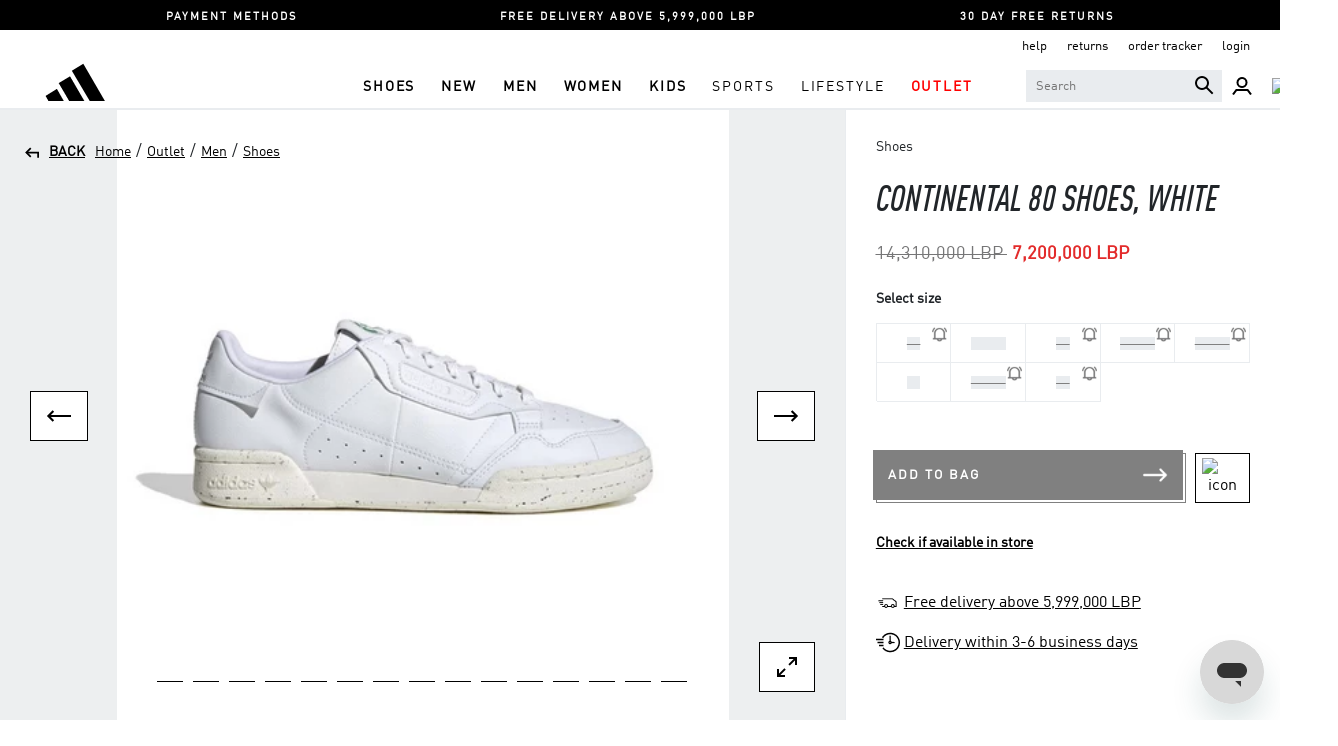

--- FILE ---
content_type: text/html;charset=UTF-8
request_url: https://www.adidas.com.lb/en/adidas-outlet-continental-80-shoes-white/A9_FV8468_ONE.html
body_size: 25760
content:
<!DOCTYPE html>
<html lang="en">
<head>
<!--[if gt IE 9]><!-->
<script>//common/scripts.isml</script>
<script defer type="text/javascript" src="/on/demandware.static/Sites-Adidas_LBN-Site/-/en/v1762305667235/js/main.js"></script>

    <script defer type="text/javascript" src="/on/demandware.static/Sites-Adidas_LBN-Site/-/en/v1762305667235/js/productDetail.js"
        
        >
    </script>

    <script defer type="text/javascript" src="/on/demandware.static/Sites-Adidas_LBN-Site/-/en/v1762305667235/js/gtm.js"
        
        >
    </script>

    <script defer type="text/javascript" src="/on/demandware.static/Sites-Adidas_LBN-Site/-/en/v1762305667235/js/pdpStore.js"
        
        >
    </script>


<!--<![endif]-->
<meta charset=UTF-8>

<meta http-equiv="x-ua-compatible" content="ie=edge">

<meta name="viewport" content="width=device-width, initial-scale=1">

<meta name="google-site-verification" content="5oFXxVL-eGuR6jSnoe9CNklfkKuD1R3MhOolAsznLCA" />


    <title>Continental 80 Shoes, White | adidas Lebanon</title>



<script src='https://maps.googleapis.com/maps/api/js?v=3&libraries=places&key=AIzaSyDxfpgnka611kuGLBoo_KyRjRLsAwDcqBY'></script>


<meta name="description" content="Buy Continental 80 Shoes, White on the adidas Lebanon official website. Enjoy ✓ Cash On Delivery ✓ Free Returns"/>
<meta name="keywords" content="adidas"/>




<link rel="shortcut icon" href="/on/demandware.static/Sites-Adidas_LBN-Site/-/default/dw2e9e7379/images/favicon.ico">
<link rel="apple-touch-icon" sizes="180x180" href="/on/demandware.static/Sites-Adidas_LBN-Site/-/default/dw33c91f9e/images/favicons/apple-touch-icon.png">
<link rel="icon" type="image/png" href="/on/demandware.static/Sites-Adidas_LBN-Site/-/default/dw51ecdcf1/images/icon-adidas-fav-logo-32x32.png" sizes="32x32" />
<link rel="icon" type="image/png" href="/on/demandware.static/Sites-Adidas_LBN-Site/-/default/dwf89f2157/images/icon-adidas-fav-logo-16x16.png" sizes="16x16" />
<link rel="manifest" href="/on/demandware.static/Sites-Adidas_LBN-Site/-/default/dwe63d74b3/images/favicons/manifest.json">
<link rel="mask-icon" href="/on/demandware.static/Sites-Adidas_LBN-Site/-/default/dwb3c5251b/images/favicons/safari-pinned-tab.png">


<link rel="stylesheet" href="/on/demandware.static/Sites-Adidas_LBN-Site/-/en/v1762305667235/css/global.css" />

    <link rel="stylesheet" href="/on/demandware.static/Sites-Adidas_LBN-Site/-/en/v1762305667235/css/product/detail.css"  />

    <link rel="stylesheet" href="/on/demandware.static/Sites-Adidas_LBN-Site/-/en/v1762305667235/css/applepay.css"  />








    <link rel="stylesheet" href="/on/demandware.static/Sites-Adidas_LBN-Site/-/en/v1762305667235/css/skin/skin.css" />
    
    

    <script>
        window.gtmEnabled = true;
        window.dataLayer = window.dataLayer || [];
	    window.gtmData = window.gtmData || {};
	</script>

 	<!-- <script src="/on/demandware.static/Sites-Adidas_LBN-Site/-/en/v1762305667235/js/gtm.js"></script> -->
    
    
    
        
    	<!-- Google Tag Manager -->
		<script>(function(w,d,s,l,i){w[l]=w[l]||[];w[l].push({'gtm.start':
		new Date().getTime(),event:'gtm.js'});var f=d.getElementsByTagName(s)[0],
		j=d.createElement(s),dl=l!='dataLayer'?'&l='+l:'';j.async=true;j.src=
		'https://www.googletagmanager.com/gtm.js?id='+i+dl;f.parentNode.insertBefore(j,f);
		})(window,document,'script','dataLayer','GTM-WWLGRV5');</script>
		<!-- End Google Tag Manager -->
    
    <script>
    var user = {
		first_name: unescape(""),
		last_name: unescape(""),
		name: unescape(""),
		username: unescape(""),
		user_email: unescape(""),
		user_email_hash: unescape(""),
		user_id: unescape(""),
		user_currency_code: unescape("LBP"),
		country_code: unescape("LB"),
		language: unescape("en"),
		customer_type: unescape("New"),
		transacted: unescape("false"),
		user_total_orders: unescape("0.0"),
		has_orders: unescape("false"),
		customer_segment: "",
		facebook_id: "",
		twitter_id: "",
		employee_status: ""
	}

	user.tracking = true;
    dataLayer.push({user:user});
    </script>


<link rel="canonical" href="https://www.adidas.com.lb/en/adidas-outlet-continental-80-shoes-white/A9_FV8468_ONE.html"/>

<script type="text/javascript">//<!--
/* <![CDATA[ (head-active_data.js) */
var dw = (window.dw || {});
dw.ac = {
    _analytics: null,
    _events: [],
    _category: "",
    _searchData: "",
    _anact: "",
    _anact_nohit_tag: "",
    _analytics_enabled: "true",
    _timeZone: "Asia/Dubai",
    _capture: function(configs) {
        if (Object.prototype.toString.call(configs) === "[object Array]") {
            configs.forEach(captureObject);
            return;
        }
        dw.ac._events.push(configs);
    },
	capture: function() { 
		dw.ac._capture(arguments);
		// send to CQ as well:
		if (window.CQuotient) {
			window.CQuotient.trackEventsFromAC(arguments);
		}
	},
    EV_PRD_SEARCHHIT: "searchhit",
    EV_PRD_DETAIL: "detail",
    EV_PRD_RECOMMENDATION: "recommendation",
    EV_PRD_SETPRODUCT: "setproduct",
    applyContext: function(context) {
        if (typeof context === "object" && context.hasOwnProperty("category")) {
        	dw.ac._category = context.category;
        }
        if (typeof context === "object" && context.hasOwnProperty("searchData")) {
        	dw.ac._searchData = context.searchData;
        }
    },
    setDWAnalytics: function(analytics) {
        dw.ac._analytics = analytics;
    },
    eventsIsEmpty: function() {
        return 0 == dw.ac._events.length;
    }
};
/* ]]> */
// -->
</script>
<script type="text/javascript">//<!--
/* <![CDATA[ (head-cquotient.js) */
var CQuotient = window.CQuotient = {};
CQuotient.clientId = 'bghw-Adidas_LBN';
CQuotient.realm = 'BGHW';
CQuotient.siteId = 'Adidas_LBN';
CQuotient.instanceType = 'prd';
CQuotient.locale = 'en';
CQuotient.fbPixelId = '__UNKNOWN__';
CQuotient.activities = [];
CQuotient.cqcid='';
CQuotient.cquid='';
CQuotient.cqeid='';
CQuotient.cqlid='';
CQuotient.apiHost='api.cquotient.com';
/* Turn this on to test against Staging Einstein */
/* CQuotient.useTest= true; */
CQuotient.useTest = ('true' === 'false');
CQuotient.initFromCookies = function () {
	var ca = document.cookie.split(';');
	for(var i=0;i < ca.length;i++) {
	  var c = ca[i];
	  while (c.charAt(0)==' ') c = c.substring(1,c.length);
	  if (c.indexOf('cqcid=') == 0) {
		CQuotient.cqcid=c.substring('cqcid='.length,c.length);
	  } else if (c.indexOf('cquid=') == 0) {
		  var value = c.substring('cquid='.length,c.length);
		  if (value) {
		  	var split_value = value.split("|", 3);
		  	if (split_value.length > 0) {
			  CQuotient.cquid=split_value[0];
		  	}
		  	if (split_value.length > 1) {
			  CQuotient.cqeid=split_value[1];
		  	}
		  	if (split_value.length > 2) {
			  CQuotient.cqlid=split_value[2];
		  	}
		  }
	  }
	}
}
CQuotient.getCQCookieId = function () {
	if(window.CQuotient.cqcid == '')
		window.CQuotient.initFromCookies();
	return window.CQuotient.cqcid;
};
CQuotient.getCQUserId = function () {
	if(window.CQuotient.cquid == '')
		window.CQuotient.initFromCookies();
	return window.CQuotient.cquid;
};
CQuotient.getCQHashedEmail = function () {
	if(window.CQuotient.cqeid == '')
		window.CQuotient.initFromCookies();
	return window.CQuotient.cqeid;
};
CQuotient.getCQHashedLogin = function () {
	if(window.CQuotient.cqlid == '')
		window.CQuotient.initFromCookies();
	return window.CQuotient.cqlid;
};
CQuotient.trackEventsFromAC = function (/* Object or Array */ events) {
try {
	if (Object.prototype.toString.call(events) === "[object Array]") {
		events.forEach(_trackASingleCQEvent);
	} else {
		CQuotient._trackASingleCQEvent(events);
	}
} catch(err) {}
};
CQuotient._trackASingleCQEvent = function ( /* Object */ event) {
	if (event && event.id) {
		if (event.type === dw.ac.EV_PRD_DETAIL) {
			CQuotient.trackViewProduct( {id:'', alt_id: event.id, type: 'raw_sku'} );
		} // not handling the other dw.ac.* events currently
	}
};
CQuotient.trackViewProduct = function(/* Object */ cqParamData){
	var cq_params = {};
	cq_params.cookieId = CQuotient.getCQCookieId();
	cq_params.userId = CQuotient.getCQUserId();
	cq_params.emailId = CQuotient.getCQHashedEmail();
	cq_params.loginId = CQuotient.getCQHashedLogin();
	cq_params.product = cqParamData.product;
	cq_params.realm = cqParamData.realm;
	cq_params.siteId = cqParamData.siteId;
	cq_params.instanceType = cqParamData.instanceType;
	cq_params.locale = CQuotient.locale;
	
	if(CQuotient.sendActivity) {
		CQuotient.sendActivity(CQuotient.clientId, 'viewProduct', cq_params);
	} else {
		CQuotient.activities.push({activityType: 'viewProduct', parameters: cq_params});
	}
};
/* ]]> */
// -->
</script>


   <script type="application/ld+json">
        {"@context":"http://schema.org/","@type":"Product","name":"Continental 80 Shoes, White","description":"<p>What Happens When You Start A Ripple? However Small, However Subtle, Its Still Movement. With That In Mind, These Adidas Continental 80 Shoes Showcase Their Dedication To Our Environment With A Design Crafted To Reduce Material Waste. While These Shoes Alone Cant Save The Planet, They Are A Toward A Better Future. And Perhaps With You In Them, We Can All Get There A Little Faster.</p>\n\t\n\n\t\n ","mpn":"A9_FV8468_ONE","sku":"A9_FV8468_ONE","url":{},"productID":"A9_FV8468_ONE","brand":{"@type":"Brand","name":"Adidas Outlet"},"image":["https://media.azadea.com/i/davinci/A9_FV8468_ONE__A901_ONE__101__01?$prd_large$","https://media.azadea.com/i/davinci/A9_FV8468_ONE__A901_ONE__101__02?$prd_large$","https://media.azadea.com/i/davinci/A9_FV8468_ONE__A901_ONE__101__03?$prd_large$","https://media.azadea.com/i/davinci/A9_FV8468_ONE__A901_ONE__101__04?$prd_large$","https://media.azadea.com/i/davinci/A9_FV8468_ONE__A901_ONE__101__05?$prd_large$","https://media.azadea.com/i/davinci/A9_FV8468_ONE__A901_ONE__101__06?$prd_large$","https://media.azadea.com/i/davinci/A9_FV8468_ONE__A901_ONE__101__07?$prd_large$","https://media.azadea.com/i/davinci/A9_FV8468_ONE__A901_ONE__101__08?$prd_large$","https://media.azadea.com/i/davinci/A9_FV8468_ONE__A901_ONE__101__09?$prd_large$","https://media.azadea.com/i/davinci/A9_FV8468_ONE__A901_ONE__101__10?$prd_large$","https://media.azadea.com/i/davinci/A9_FV8468_ONE__A901_ONE__101__11?$prd_large$","https://media.azadea.com/i/davinci/A9_FV8468_ONE__A901_ONE__101__12?$prd_large$","https://media.azadea.com/i/davinci/A9_FV8468_ONE__A901_ONE__101__13?$prd_large$","https://media.azadea.com/i/davinci/A9_FV8468_ONE__A901_ONE__101__14?$prd_large$","https://media.azadea.com/i/davinci/A9_FV8468_ONE__A901_ONE__101__15?$prd_large$"],"offers":{"url":{},"@type":"Offer","priceCurrency":"LBP","price":"7200000.00","itemCondition":"http://schema.org/NewCondition","seller":{"name":"Adidas","@type":"http://schema.org/Organization"},"priceValidUntil":"2026-11-05","availability":"http://schema.org/InStock"}}
    </script>



    
        <meta property="og:type" content="Product" />
    
    <meta property="og:title" content="Continental 80 Shoes, White" />
    <meta property="og:url" content="https://www.adidas.com.lb/en/adidas-outlet-continental-80-shoes-white/A9_FV8468_ONE.html" />
    <meta property="og:description" content="Buy Continental 80 Shoes, White on the adidas Lebanon official website. Enjoy ✓ Cash On Delivery ✓ Free Returns" />
    <meta property="og:image" content="https://media.azadea.com/i/davinci/A9_FV8468_ONE__A901_ONE__101__01?$prd_large$&amp;fmt=auto" />
    
        <meta property="og:image:width" content="330" />
    
    
	    <meta property="og:image:height" content="480" />
    
    <meta property="og:site_name" content="Adidas Lebanon" />
    <meta property="og:locale" content="en" />
    


</head>
<body class="parent-body">

<div class="page" data-action="Product-Show" data-querystring="pid=A9_FV8468_ONE" >
<header class="header parent-header">
   <a href="#maincontent" class="skip" aria-label="Skip to main content">Skip to main content</a>
<a href="#footercontent" class="skip" aria-label="Skip to footer content">Skip to footer content</a>
    
	 


	<div class="html-slot-container">
    
        
            <div class="upper-header">
<ul class="upper-header-mobile-slick pt-2 pt-lg-1">
	<li><a href="https://www.adidas.com.lb/en/payment-faq.html">PAYMENT METHODS</a></li>
	<li><a href="https://www.adidas.com.lb/en/delivery-faq.html">FREE DELIVERY ABOVE 5,999,000 LBP</a></li>
	<li><a href="https://www.adidas.com.lb/en/returns-faq.html">30 DAY FREE RETURNS</a></li>
</ul>
</div>
        
    
</div>
 
	
    <nav role="navigation" class="header-mobile">
        <div class="mobile-header container">
            <div class="row">
                <div class="col-12">
                    <div class="navbar-header brand">
                        <a class="logo-home" href="/en/" title="adidas Home">
                            <img class="hidden-md-down" src="/on/demandware.static/Sites-Adidas_LBN-Site/-/default/dw274e299c/images/icon-adidas-logo.svg" alt="adidas" />
                            <img class="d-lg-none" src="/on/demandware.static/Sites-Adidas_LBN-Site/-/default/dw274e299c/images/icon-adidas-logo.svg" alt="adidas" />
                        </a>
                    </div>
                    <div class="navbar-header">
                        <div class="pull-left d-flex">
                            <button class="navbar-toggler" type="button" aria-controls="sg-navbar-collapse" aria-expanded="false" aria-label="Toggle navigation">
                                <img src="/on/demandware.static/Sites-Adidas_LBN-Site/-/default/dw177a4c9c/images/hamburger.svg" alt="icon">
                            </button>
                            <div>
                                
    <div class="user d-inline-flex">
        <li class="user-icon">
        <a href="https://www.adidas.com.lb/en/login" class="headerAccountLink">
            <img src="/on/demandware.static/Sites-Adidas_LBN-Site/-/default/dw080ecf7c/images/profile.svg" />
        </a>
        </li>
        <li class="add-to-wishlist-icn">
        <a class="add-to-wishlist" href="https://www.adidas.com.lb/en/wishlist">
            <img src="/on/demandware.static/Sites-Adidas_LBN-Site/-/default/dw87fe78a3/images/wishlist-inactive.svg" />
            <span class="user-message wishlist-count wishlist-cart-count">0</span>
        </a>
        </li>
    </div>
    

                                

                            </div>
                        </div>
                        <div class="pull-right right-side-menu">
                            <ul>
                            
    <div class="user d-inline-flex">
        <li class="user-icon">
        <a href="https://www.adidas.com.lb/en/login" class="headerAccountLink">
            <img src="/on/demandware.static/Sites-Adidas_LBN-Site/-/default/dw080ecf7c/images/profile.svg" />
        </a>
        </li>
        <li class="add-to-wishlist-icn">
        <a class="add-to-wishlist" href="https://www.adidas.com.lb/en/wishlist">
            <img src="/on/demandware.static/Sites-Adidas_LBN-Site/-/default/dw87fe78a3/images/wishlist-inactive.svg" />
            <span class="user-message wishlist-count wishlist-cart-count">0</span>
        </a>
        </li>
    </div>
    

                            

                                <li>
                                    <div class="search">
                                        <img src="/on/demandware.static/Sites-Adidas_LBN-Site/-/default/dwc95e546e/images/search.svg" class="mb-searchapp" />  
<div class="site-search hidden-xs-down header__search_wrapper">
    <form role="search"
          action="/en/shop-by"
          method="get"
          name="simpleSearch">
        <input class="search-field header__search_input"
               type="text"
               name="q"
               value=""
               placeholder="Search"
               role="combobox"
               aria-describedby="search-assistive-text"
               aria-haspopup="listbox"
               aria-owns="search-results"
               aria-expanded="false"
               aria-autocomplete="list"
               aria-activedescendant=""
               aria-controls="search-results"
               aria-label="Enter Keyword or Item No."
               autocomplete="off" />

        <span  name="reset-button" class="reset-button btn-clear-hdrsearch dt-clear-field close-field" aria-label="Clear search keywords"><img src="/on/demandware.static/Sites-Adidas_LBN-Site/-/default/dwbbf955f0/images/close.svg" /></span>
        <span  name="search-button" class="search-icon input-search-icon" aria-label="Submit search keywords"><img src="/on/demandware.static/Sites-Adidas_LBN-Site/-/default/dwc95e546e/images/search.svg" /></span>
        <div class="suggestions-wrapper" data-url="/on/demandware.store/Sites-Adidas_LBN-Site/en/SearchServices-GetSuggestions?q="></div>
        <input type="hidden" value="en" name="lang">
    </form> 
</div>

                                    </div>
                                </li>
                                <li>
                            <div class="minicart" data-action-url="/on/demandware.store/Sites-Adidas_LBN-Site/en/Cart-MiniCartShow">
                                
<div class="minicart-total hide-link-med">
    <a class="add-to-bag minicart-link" href="https://www.adidas.com.lb/en/shopping-bag" title="Cart 0 Items" aria-label="Cart 0 Items" aria-haspopup="true">
        <img src="/on/demandware.static/Sites-Adidas_LBN-Site/-/default/dw4045039d/images/bag-inactive.svg" alt="icon">
        <span class="add-to-cart-count minicart-quantity">
            0
        </span>
    </a>
</div>
<div class="minicart-total hide-no-link">
    <i class="minicart-icon fa fa-shopping-bag"></i>
    <span class="minicart-quantity">
            0
        </span>
</div>
<div class="popover popover-bottom"></div>
                            </div>
                                </li>
                            </ul>
                        </div>
                    </div>
                </div>
            </div>
        </div>

        <div class="main-menu navbar-toggleable-sm menu-toggleable-left multilevel-dropdown" id="sg-navbar-collapse">
            <div class="container">
                <div class="row">
                    
<nav class="navbar navbar-expand-md bg-inverse col-12">
    <div class="close-menu clearfix d-lg-none">
        <div class="back pull-left">
            <button role="button" aria-label="Back to previous menu">
                <img src="/on/demandware.static/Sites-Adidas_LBN-Site/-/default/dw982e37da/images/arrow-left.svg" />
            </button>
        </div>
        <a class="navbar-header brand logo-home" href="/en/" title="adidas Home">
            <img class="" src="/on/demandware.static/Sites-Adidas_LBN-Site/-/default/dw274e299c/images/icon-adidas-logo.svg" alt="adidas" />
        </a>
        <div class="close-button pull-right">
            <button role="button" aria-label="Close Menu">
                  <img src="/on/demandware.static/Sites-Adidas_LBN-Site/-/default/dwbbf955f0/images/close.svg" />
            </button>
        </div>
    </div>
    <div class="menu-group app-mobile-menu" role="navigation">
        <ul class="nav navbar-nav" role="menu">
            
                
                    
                    
                        <li class="nav-item dropdown" role="presentation">
                            <a
                            href="/en/shoes"
                            id="adidas-shoes"
                            class="nav-link dropdown-toggle font-weight-bold"
                            role="button" data-toggle="dropdown"
                            aria-haspopup="true" aria-expanded="false"
                            style=""
                            tabindex="0">SHOES</a>
                            
                            

<ul class="dropdown-menu" role="menu" aria-hidden="true" aria-label="adidas-shoes">
    
        
            <li class="dropdown-item dropdown" role="presentation">
                <a href="/en/shoes/shop-by-gender" id="shoes-gender" class="dropdown-link dropdown-toggle" role="button" data-toggle="dropdown" aria-haspopup="true" aria-expanded="false" tabindex="0">SHOP BY GENDER</a>
                
                

<ul class="dropdown-menu" role="menu" aria-hidden="true" aria-label="shoes-gender">
    
        
            <li class="dropdown-item" role="presentation">
                <a href="/en/shoes/shop-by-gender/men" id="shopby-men" role="menuitem" class="dropdown-link" tabindex="-1">Men</a>
            </li>
        
    
        
            <li class="dropdown-item" role="presentation">
                <a href="/en/shoes/shop-by-gender/women" id="shopby-women" role="menuitem" class="dropdown-link" tabindex="-1">Women</a>
            </li>
        
    
        
            <li class="dropdown-item" role="presentation">
                <a href="/en/shoes/shop-by-gender/kids" id="shopby-kids" role="menuitem" class="dropdown-link" tabindex="-1">Kids</a>
            </li>
        
    
</ul>

            </li>
        
    
        
            <li class="dropdown-item dropdown" role="presentation">
                <a href="/en/shoes/shop-by-collection" id="shoes-collections" class="dropdown-link dropdown-toggle" role="button" data-toggle="dropdown" aria-haspopup="true" aria-expanded="false" tabindex="0">SHOP BY COLLECTION</a>
                
                

<ul class="dropdown-menu" role="menu" aria-hidden="true" aria-label="shoes-collections">
    
        
            <li class="dropdown-item" role="presentation">
                <a href="/en/shoes/shop-by-collection/gazelle" id="collections-gazelle-1" role="menuitem" class="dropdown-link" tabindex="-1">Gazelle</a>
            </li>
        
    
        
            <li class="dropdown-item" role="presentation">
                <a href="/en/shoes/shop-by-collection/spezials" id="collections-spezials-1" role="menuitem" class="dropdown-link" tabindex="-1">Spezial</a>
            </li>
        
    
        
            <li class="dropdown-item" role="presentation">
                <a href="/en/shoes/shop-by-collection/samba-shoes" id="trending-samba-1" role="menuitem" class="dropdown-link" tabindex="-1">Samba</a>
            </li>
        
    
</ul>

            </li>
        
    
        
            <li class="dropdown-item dropdown" role="presentation">
                <a href="/en/shoes/shop-by-sport" id="shoes-sport" class="dropdown-link dropdown-toggle" role="button" data-toggle="dropdown" aria-haspopup="true" aria-expanded="false" tabindex="0">SHOP BY SPORT</a>
                
                

<ul class="dropdown-menu" role="menu" aria-hidden="true" aria-label="shoes-sport">
    
        
            <li class="dropdown-item" role="presentation">
                <a href="/en/shoes/shop-by-sport/football-shoes" id="football-shoes-1" role="menuitem" class="dropdown-link" tabindex="-1">Football</a>
            </li>
        
    
        
            <li class="dropdown-item" role="presentation">
                <a href="/en/shoes/shop-by-sport/running-shoes" id="running-shoes-1" role="menuitem" class="dropdown-link" tabindex="-1">Running</a>
            </li>
        
    
        
            <li class="dropdown-item" role="presentation">
                <a href="/en/shoes/shop-by-sport/gym-shoes" id="gymandtraining-shoes-1" role="menuitem" class="dropdown-link" tabindex="-1">Gym &amp; Training</a>
            </li>
        
    
</ul>

            </li>
        
    
</ul>

                        </li>
                    
                
                    
                    
                        <li class="nav-item" role="presentation">
                            <a href="/en/new" style="" id="adidas-new" class="nav-link font-weight-bold" role="link" tabindex="0">NEW</a>
                        </li>
                    
                
                    
                    
                        <li class="nav-item dropdown" role="presentation">
                            <a
                            href="/en/men"
                            id="Men"
                            class="nav-link dropdown-toggle font-weight-bold"
                            role="button" data-toggle="dropdown"
                            aria-haspopup="true" aria-expanded="false"
                            style=""
                            tabindex="0">Men</a>
                            
                            

<ul class="dropdown-menu" role="menu" aria-hidden="true" aria-label="Men">
    
        
            <li class="dropdown-item" role="presentation">
                <a href="/en/men/shop-all-men" id="allmen-1" role="menuitem" class="dropdown-link" tabindex="-1">SHOP ALL MEN</a>
            </li>
        
    
        
            <li class="dropdown-item dropdown" role="presentation">
                <a href="/en/men/shoes" id="men-shoes" class="dropdown-link dropdown-toggle" role="button" data-toggle="dropdown" aria-haspopup="true" aria-expanded="false" tabindex="0">Shoes</a>
                
                

<ul class="dropdown-menu" role="menu" aria-hidden="true" aria-label="men-shoes">
    
        
            <li class="dropdown-item" role="presentation">
                <a href="/en/men/shoes/originals" id="menshoes-originals" role="menuitem" class="dropdown-link" tabindex="-1">Originals</a>
            </li>
        
    
        
            <li class="dropdown-item" role="presentation">
                <a href="/en/men/shoes/running" id="menshoes-running" role="menuitem" class="dropdown-link" tabindex="-1">Running</a>
            </li>
        
    
        
            <li class="dropdown-item" role="presentation">
                <a href="/en/men/shoes/slides-and-slippers" id="menshoes-slides" role="menuitem" class="dropdown-link" tabindex="-1">Slides &amp; Slippers</a>
            </li>
        
    
        
            <li class="dropdown-item" role="presentation">
                <a href="/en/men/shoes/tennis" id="menshoes-tennis" role="menuitem" class="dropdown-link" tabindex="-1">Tennis</a>
            </li>
        
    
        
            <li class="dropdown-item" role="presentation">
                <a href="/en/men/shoes/motorsports" id="menshoes-motorsports" role="menuitem" class="dropdown-link" tabindex="-1">Motorsports</a>
            </li>
        
    
        
            <li class="dropdown-item" role="presentation">
                <a href="/en/men/shoes/football" id="menshoes-football" role="menuitem" class="dropdown-link" tabindex="-1">Football</a>
            </li>
        
    
        
            <li class="dropdown-item" role="presentation">
                <a href="/en/men/shoes/basketball" id="menshoes-basketball" role="menuitem" class="dropdown-link" tabindex="-1">Basketball</a>
            </li>
        
    
</ul>

            </li>
        
    
        
            <li class="dropdown-item dropdown" role="presentation">
                <a href="/en/men/clothing" id="men-clothing" class="dropdown-link dropdown-toggle" role="button" data-toggle="dropdown" aria-haspopup="true" aria-expanded="false" tabindex="0">Clothing</a>
                
                

<ul class="dropdown-menu" role="menu" aria-hidden="true" aria-label="men-clothing">
    
        
            <li class="dropdown-item" role="presentation">
                <a href="/en/men/clothing/shorts" id="menclothing-shorts" role="menuitem" class="dropdown-link" tabindex="-1">Shorts</a>
            </li>
        
    
        
            <li class="dropdown-item" role="presentation">
                <a href="/en/men/clothing/tshirts" id="menclothing-tshirt" role="menuitem" class="dropdown-link" tabindex="-1">T-Shirts</a>
            </li>
        
    
        
            <li class="dropdown-item" role="presentation">
                <a href="/en/men/clothing/jackets-and-tracktops" id="menclothing-jacketsandtracktops" role="menuitem" class="dropdown-link" tabindex="-1">Jackets &amp; Tracktops</a>
            </li>
        
    
        
            <li class="dropdown-item" role="presentation">
                <a href="/en/men/clothing/jerseys" id="menclothing-jersey" role="menuitem" class="dropdown-link" tabindex="-1">Jerseys</a>
            </li>
        
    
        
            <li class="dropdown-item" role="presentation">
                <a href="/en/men/clothing/joggers-and-trousers" id="menclothing-joggersandtrousers" role="menuitem" class="dropdown-link" tabindex="-1">Joggers &amp; Trousers</a>
            </li>
        
    
        
            <li class="dropdown-item" role="presentation">
                <a href="/en/men/clothing/sweatshirts" id="menclothing-sweatshirt" role="menuitem" class="dropdown-link" tabindex="-1">Sweatshirts</a>
            </li>
        
    
        
            <li class="dropdown-item" role="presentation">
                <a href="/en/men/clothing/hoodies" id="menclothing-hoodies" role="menuitem" class="dropdown-link" tabindex="-1">Hoodies</a>
            </li>
        
    
</ul>

            </li>
        
    
        
            <li class="dropdown-item dropdown" role="presentation">
                <a href="/en/men/accessories" id="men-accessories" class="dropdown-link dropdown-toggle" role="button" data-toggle="dropdown" aria-haspopup="true" aria-expanded="false" tabindex="0">Accessories</a>
                
                

<ul class="dropdown-menu" role="menu" aria-hidden="true" aria-label="men-accessories">
    
        
            <li class="dropdown-item" role="presentation">
                <a href="/en/men/accessories/bags-and-backpacks" id="menaccessories-bags" role="menuitem" class="dropdown-link" tabindex="-1">Bags &amp; Backpacks</a>
            </li>
        
    
        
            <li class="dropdown-item" role="presentation">
                <a href="/en/men/accessories/balls" id="menaccessories-balls" role="menuitem" class="dropdown-link" tabindex="-1">Sports Balls</a>
            </li>
        
    
        
            <li class="dropdown-item" role="presentation">
                <a href="/en/men/accessories/bottles" id="menaccessories-bottles" role="menuitem" class="dropdown-link" tabindex="-1">Bottles</a>
            </li>
        
    
        
            <li class="dropdown-item" role="presentation">
                <a href="/en/men/accessories/caps" id="menaccessories-caps" role="menuitem" class="dropdown-link" tabindex="-1">Caps</a>
            </li>
        
    
        
            <li class="dropdown-item" role="presentation">
                <a href="/en/men/accessories/socks" id="menaccessories-socks" role="menuitem" class="dropdown-link" tabindex="-1">Socks</a>
            </li>
        
    
        
            <li class="dropdown-item" role="presentation">
                <a href="/en/men/accessories/noname" id="menaccessories-gloves" role="menuitem" class="dropdown-link" tabindex="-1">Gloves</a>
            </li>
        
    
        
            <li class="dropdown-item" role="presentation">
                <a href="/en/men/accessories/others" id="menaccessories-others" role="menuitem" class="dropdown-link" tabindex="-1">Others</a>
            </li>
        
    
</ul>

            </li>
        
    
</ul>

                        </li>
                    
                
                    
                    
                        <li class="nav-item dropdown" role="presentation">
                            <a
                            href="/en/women"
                            id="Women"
                            class="nav-link dropdown-toggle font-weight-bold"
                            role="button" data-toggle="dropdown"
                            aria-haspopup="true" aria-expanded="false"
                            style=""
                            tabindex="0">Women</a>
                            
                            

<ul class="dropdown-menu" role="menu" aria-hidden="true" aria-label="Women">
    
        
            <li class="dropdown-item" role="presentation">
                <a href="/en/women/shop-all-women" id="allwomen-1" role="menuitem" class="dropdown-link" tabindex="-1">SHOP ALL WOMEN</a>
            </li>
        
    
        
            <li class="dropdown-item dropdown" role="presentation">
                <a href="/en/women/shoes" id="women-shoes" class="dropdown-link dropdown-toggle" role="button" data-toggle="dropdown" aria-haspopup="true" aria-expanded="false" tabindex="0">Shoes</a>
                
                

<ul class="dropdown-menu" role="menu" aria-hidden="true" aria-label="women-shoes">
    
        
            <li class="dropdown-item" role="presentation">
                <a href="/en/women/shoes/originals" id="womenshoes-originals" role="menuitem" class="dropdown-link" tabindex="-1">Originals</a>
            </li>
        
    
        
            <li class="dropdown-item" role="presentation">
                <a href="/en/women/shoes/running" id="womenshoes-running" role="menuitem" class="dropdown-link" tabindex="-1">Running</a>
            </li>
        
    
        
            <li class="dropdown-item" role="presentation">
                <a href="/en/women/shoes/football" id="womenshoes-football" role="menuitem" class="dropdown-link" tabindex="-1">Football</a>
            </li>
        
    
        
            <li class="dropdown-item" role="presentation">
                <a href="/en/women/shoes/basketball" id="womenshoes-basketball" role="menuitem" class="dropdown-link" tabindex="-1">Basketball</a>
            </li>
        
    
        
            <li class="dropdown-item" role="presentation">
                <a href="/en/women/shoes/tennis" id="womenshoes-tennis" role="menuitem" class="dropdown-link" tabindex="-1">Tennis</a>
            </li>
        
    
        
            <li class="dropdown-item" role="presentation">
                <a href="/en/women/shoes/slides-and-slippers" id="womenshoes-slides" role="menuitem" class="dropdown-link" tabindex="-1">Slides &amp; Slippers</a>
            </li>
        
    
        
            <li class="dropdown-item" role="presentation">
                <a href="/en/women/shoes/motorsports" id="womenshoes-motorsports" role="menuitem" class="dropdown-link" tabindex="-1">Motorsports</a>
            </li>
        
    
</ul>

            </li>
        
    
        
            <li class="dropdown-item dropdown" role="presentation">
                <a href="/en/women/clothing" id="women-clothing" class="dropdown-link dropdown-toggle" role="button" data-toggle="dropdown" aria-haspopup="true" aria-expanded="false" tabindex="0">Clothing</a>
                
                

<ul class="dropdown-menu" role="menu" aria-hidden="true" aria-label="women-clothing">
    
        
            <li class="dropdown-item" role="presentation">
                <a href="/en/women/clothing/t-shirts-and-tops" id="womenclothing-tshirtandtops" role="menuitem" class="dropdown-link" tabindex="-1">T-Shirts &amp; Tops</a>
            </li>
        
    
        
            <li class="dropdown-item" role="presentation">
                <a href="/en/women/clothing/shorts" id="womenclothing-shorts" role="menuitem" class="dropdown-link" tabindex="-1">Shorts</a>
            </li>
        
    
        
            <li class="dropdown-item" role="presentation">
                <a href="/en/women/clothing/leggings" id="womenclothing-leggings" role="menuitem" class="dropdown-link" tabindex="-1">Leggings</a>
            </li>
        
    
        
            <li class="dropdown-item" role="presentation">
                <a href="/en/women/clothing/hoodies" id="womenclothing-hoodies" role="menuitem" class="dropdown-link" tabindex="-1">Hoodies</a>
            </li>
        
    
        
            <li class="dropdown-item" role="presentation">
                <a href="/en/women/clothing/jackets-and-tracktops" id="womenclothing-jacketsandtracktops" role="menuitem" class="dropdown-link" tabindex="-1">Jackets &amp; Tracktops</a>
            </li>
        
    
        
            <li class="dropdown-item" role="presentation">
                <a href="/en/women/clothing/joggers-and-trousers" id="womenclothing-joggersandtrousers" role="menuitem" class="dropdown-link" tabindex="-1">Joggers &amp; Trousers</a>
            </li>
        
    
        
            <li class="dropdown-item" role="presentation">
                <a href="/en/women/clothing/sports-bra" id="womenclothing-sportsbra" role="menuitem" class="dropdown-link" tabindex="-1">Sports Bras</a>
            </li>
        
    
        
            <li class="dropdown-item" role="presentation">
                <a href="/en/women/clothing/dresses-and-skirts" id="womenclothing-dressandskirts" role="menuitem" class="dropdown-link" tabindex="-1">Dresses &amp; Skirts</a>
            </li>
        
    
        
            <li class="dropdown-item" role="presentation">
                <a href="/en/women/clothing/sweatshirts" id="womenclothing-sweatshirts" role="menuitem" class="dropdown-link" tabindex="-1">Sweatshirts</a>
            </li>
        
    
        
            <li class="dropdown-item" role="presentation">
                <a href="/en/women/clothing/tracksuits" id="womenclothing-tracksuits" role="menuitem" class="dropdown-link" tabindex="-1">Tracksuits</a>
            </li>
        
    
</ul>

            </li>
        
    
        
            <li class="dropdown-item dropdown" role="presentation">
                <a href="/en/women/accessories" id="women-accessories" class="dropdown-link dropdown-toggle" role="button" data-toggle="dropdown" aria-haspopup="true" aria-expanded="false" tabindex="0">Accessories</a>
                
                

<ul class="dropdown-menu" role="menu" aria-hidden="true" aria-label="women-accessories">
    
        
            <li class="dropdown-item" role="presentation">
                <a href="/en/women/accessories/bags-and-backpacks" id="womenaccessories-bags" role="menuitem" class="dropdown-link" tabindex="-1">Bags &amp; Backpacks</a>
            </li>
        
    
        
            <li class="dropdown-item" role="presentation">
                <a href="/en/women/accessories/bottles" id="womenaccessories-bottles" role="menuitem" class="dropdown-link" tabindex="-1">Bottles</a>
            </li>
        
    
        
            <li class="dropdown-item" role="presentation">
                <a href="/en/women/accessories/caps" id="womenaccessories-caps" role="menuitem" class="dropdown-link" tabindex="-1">Caps</a>
            </li>
        
    
        
            <li class="dropdown-item" role="presentation">
                <a href="/en/women/accessories/socks" id="womenaccessories-socks" role="menuitem" class="dropdown-link" tabindex="-1">Socks</a>
            </li>
        
    
        
            <li class="dropdown-item" role="presentation">
                <a href="/en/women/accessories/noname" id="womenaccessories-gloves" role="menuitem" class="dropdown-link" tabindex="-1">Gloves</a>
            </li>
        
    
        
            <li class="dropdown-item" role="presentation">
                <a href="/en/women/accessories/others" id="womenaccessories-others" role="menuitem" class="dropdown-link" tabindex="-1">Others</a>
            </li>
        
    
</ul>

            </li>
        
    
</ul>

                        </li>
                    
                
                    
                    
                        <li class="nav-item dropdown" role="presentation">
                            <a
                            href="/en/kids"
                            id="Kids"
                            class="nav-link dropdown-toggle font-weight-bold"
                            role="button" data-toggle="dropdown"
                            aria-haspopup="true" aria-expanded="false"
                            style=""
                            tabindex="0">Kids</a>
                            
                            

<ul class="dropdown-menu" role="menu" aria-hidden="true" aria-label="Kids">
    
        
            <li class="dropdown-item" role="presentation">
                <a href="/en/kids/shop-all-kids" id="allkids-1" role="menuitem" class="dropdown-link" tabindex="-1">SHOP ALL KIDS</a>
            </li>
        
    
        
            <li class="dropdown-item dropdown" role="presentation">
                <a href="/en/kids/boys" id="kids-boys" class="dropdown-link dropdown-toggle" role="button" data-toggle="dropdown" aria-haspopup="true" aria-expanded="false" tabindex="0">Boys</a>
                
                

<ul class="dropdown-menu" role="menu" aria-hidden="true" aria-label="kids-boys">
    
        
            <li class="dropdown-item" role="presentation">
                <a href="/en/kids/boys/boys-tshirts" id="boys-tshirt" role="menuitem" class="dropdown-link" tabindex="-1">T-Shirts</a>
            </li>
        
    
        
            <li class="dropdown-item" role="presentation">
                <a href="/en/kids/boys/boys-jackets-and-tracktops" id="boys-jacketsandtracktops" role="menuitem" class="dropdown-link" tabindex="-1">Jackets &amp; Tracktops</a>
            </li>
        
    
        
            <li class="dropdown-item" role="presentation">
                <a href="/en/kids/boys/boys-hoodies-and-sweatshirts" id="boys-hoodiesandsweatshirts" role="menuitem" class="dropdown-link" tabindex="-1">Hoodies &amp; Sweatshirts</a>
            </li>
        
    
        
            <li class="dropdown-item" role="presentation">
                <a href="/en/kids/boys/boys-joggers-and-trousers" id="boys-joggersandtrousers" role="menuitem" class="dropdown-link" tabindex="-1">Joggers &amp; Trousers</a>
            </li>
        
    
        
            <li class="dropdown-item" role="presentation">
                <a href="/en/kids/boys/boys-jerseys" id="boys-jersey" role="menuitem" class="dropdown-link" tabindex="-1">Jerseys</a>
            </li>
        
    
        
            <li class="dropdown-item" role="presentation">
                <a href="/en/kids/boys/boys-shorts" id="boys-shorts" role="menuitem" class="dropdown-link" tabindex="-1">Shorts</a>
            </li>
        
    
        
            <li class="dropdown-item" role="presentation">
                <a href="/en/kids/boys/boys-accessories" id="boys-accessories" role="menuitem" class="dropdown-link" tabindex="-1">Accessories</a>
            </li>
        
    
        
            <li class="dropdown-item" role="presentation">
                <a href="/en/kids/boys/boys-shoes" id="boys-shoes" role="menuitem" class="dropdown-link" tabindex="-1">Shoes</a>
            </li>
        
    
        
            <li class="dropdown-item" role="presentation">
                <a href="/en/kids/boys/boys-tracksuits" id="boys-tracksuits" role="menuitem" class="dropdown-link" tabindex="-1">Tracksuits</a>
            </li>
        
    
</ul>

            </li>
        
    
        
            <li class="dropdown-item dropdown" role="presentation">
                <a href="/en/kids/girls" id="kids-girls" class="dropdown-link dropdown-toggle" role="button" data-toggle="dropdown" aria-haspopup="true" aria-expanded="false" tabindex="0">Girls</a>
                
                

<ul class="dropdown-menu" role="menu" aria-hidden="true" aria-label="kids-girls">
    
        
            <li class="dropdown-item" role="presentation">
                <a href="/en/kids/girls/girls-tshirts-and-tops" id="girls-tshirt" role="menuitem" class="dropdown-link" tabindex="-1">T-Shirts &amp; Tops</a>
            </li>
        
    
        
            <li class="dropdown-item" role="presentation">
                <a href="/en/kids/girls/girls-hoodies-and-sweatshirts" id="girls-hoodiesandsweatshirts" role="menuitem" class="dropdown-link" tabindex="-1">Hoodies &amp; Sweatshirts</a>
            </li>
        
    
        
            <li class="dropdown-item" role="presentation">
                <a href="/en/kids/girls/girls-leggings" id="girls-leggings" role="menuitem" class="dropdown-link" tabindex="-1">Leggings</a>
            </li>
        
    
        
            <li class="dropdown-item" role="presentation">
                <a href="/en/kids/girls/girls-shorts" id="girls-shorts" role="menuitem" class="dropdown-link" tabindex="-1">Shorts</a>
            </li>
        
    
        
            <li class="dropdown-item" role="presentation">
                <a href="/en/kids/girls/girls-accessories" id="girls-accessories" role="menuitem" class="dropdown-link" tabindex="-1">Accessories</a>
            </li>
        
    
        
            <li class="dropdown-item" role="presentation">
                <a href="/en/kids/girls/girls-shoes" id="girls-shoes" role="menuitem" class="dropdown-link" tabindex="-1">Shoes</a>
            </li>
        
    
        
            <li class="dropdown-item" role="presentation">
                <a href="/en/kids/girls/girls-joggers-and-trousers" id="girls-joggersandtrousers" role="menuitem" class="dropdown-link" tabindex="-1">Joggers &amp; Trousers</a>
            </li>
        
    
        
            <li class="dropdown-item" role="presentation">
                <a href="/en/kids/girls/girls-tracksuits" id="girls-tracksuits" role="menuitem" class="dropdown-link" tabindex="-1">Tracksuits</a>
            </li>
        
    
</ul>

            </li>
        
    
        
            <li class="dropdown-item dropdown" role="presentation">
                <a href="/en/kids/shoes" id="kids-shoes" class="dropdown-link dropdown-toggle" role="button" data-toggle="dropdown" aria-haspopup="true" aria-expanded="false" tabindex="0">Shoes</a>
                
                

<ul class="dropdown-menu" role="menu" aria-hidden="true" aria-label="kids-shoes">
    
        
            <li class="dropdown-item" role="presentation">
                <a href="/en/kids/shoes/football" id="kidsshoes-football" role="menuitem" class="dropdown-link" tabindex="-1">Football</a>
            </li>
        
    
        
            <li class="dropdown-item" role="presentation">
                <a href="/en/kids/shoes/originals" id="kidsshoes-originals" role="menuitem" class="dropdown-link" tabindex="-1">Originals</a>
            </li>
        
    
        
            <li class="dropdown-item" role="presentation">
                <a href="/en/kids/shoes/running" id="kidsshoes-running" role="menuitem" class="dropdown-link" tabindex="-1">Running</a>
            </li>
        
    
        
            <li class="dropdown-item" role="presentation">
                <a href="/en/kids/shoes/basketball" id="kidsshoes-basketball" role="menuitem" class="dropdown-link" tabindex="-1">Basketball</a>
            </li>
        
    
        
            <li class="dropdown-item" role="presentation">
                <a href="/en/kids/shoes/skateboarding" id="kidsshoes-skateboarding" role="menuitem" class="dropdown-link" tabindex="-1">Skateboarding</a>
            </li>
        
    
        
            <li class="dropdown-item" role="presentation">
                <a href="/en/kids/shoes/swimming" id="kidsshoes-swimming" role="menuitem" class="dropdown-link" tabindex="-1">Swimming</a>
            </li>
        
    
        
            <li class="dropdown-item" role="presentation">
                <a href="/en/kids/shoes/tennis" id="kidsshoes-tennis" role="menuitem" class="dropdown-link" tabindex="-1">Tennis</a>
            </li>
        
    
        
            <li class="dropdown-item" role="presentation">
                <a href="/en/kids/shoes/training" id="kidsshoes-training" role="menuitem" class="dropdown-link" tabindex="-1">Training</a>
            </li>
        
    
</ul>

            </li>
        
    
</ul>

                        </li>
                    
                
                    
                    
                        <li class="nav-item dropdown" role="presentation">
                            <a
                            href="/en/sports"
                            id="Sports"
                            class="nav-link dropdown-toggle "
                            role="button" data-toggle="dropdown"
                            aria-haspopup="true" aria-expanded="false"
                            style=""
                            tabindex="0">Sports</a>
                            
                            

<ul class="dropdown-menu" role="menu" aria-hidden="true" aria-label="Sports">
    
        
            <li class="dropdown-item dropdown" role="presentation">
                <a href="/en/sports/gym-and-training" id="sports-gymandtraining" class="dropdown-link dropdown-toggle" role="button" data-toggle="dropdown" aria-haspopup="true" aria-expanded="false" tabindex="0">Gym &amp; Training</a>
                
                

<ul class="dropdown-menu" role="menu" aria-hidden="true" aria-label="sports-gymandtraining">
    
        
            <li class="dropdown-item" role="presentation">
                <a href="/en/sports/gym-and-training/gym-shoes" id="gymandtraining-shoes" role="menuitem" class="dropdown-link" tabindex="-1">Shoes</a>
            </li>
        
    
        
            <li class="dropdown-item" role="presentation">
                <a href="/en/sports/gym-and-training/gym-clothing" id="gymandtraining-clothing" role="menuitem" class="dropdown-link" tabindex="-1">Clothing</a>
            </li>
        
    
        
            <li class="dropdown-item" role="presentation">
                <a href="/en/sports/gym-and-training/gym-accessories" id="gymandtraining-accessories" role="menuitem" class="dropdown-link" tabindex="-1">Accessories</a>
            </li>
        
    
</ul>

            </li>
        
    
        
            <li class="dropdown-item dropdown" role="presentation">
                <a href="/en/sports/running" id="sports-running" class="dropdown-link dropdown-toggle" role="button" data-toggle="dropdown" aria-haspopup="true" aria-expanded="false" tabindex="0">Running</a>
                
                

<ul class="dropdown-menu" role="menu" aria-hidden="true" aria-label="sports-running">
    
        
            <li class="dropdown-item" role="presentation">
                <a href="/en/sports/running/running-shoes" id="running-shoes" role="menuitem" class="dropdown-link" tabindex="-1">Shoes</a>
            </li>
        
    
        
            <li class="dropdown-item" role="presentation">
                <a href="/en/sports/running/running-clothes" id="running-clothing" role="menuitem" class="dropdown-link" tabindex="-1">Clothing</a>
            </li>
        
    
        
            <li class="dropdown-item" role="presentation">
                <a href="/en/sports/running/running-accessories" id="running-accessories" role="menuitem" class="dropdown-link" tabindex="-1">Accessories</a>
            </li>
        
    
</ul>

            </li>
        
    
        
            <li class="dropdown-item dropdown" role="presentation">
                <a href="/en/sports/football" id="sports-football" class="dropdown-link dropdown-toggle" role="button" data-toggle="dropdown" aria-haspopup="true" aria-expanded="false" tabindex="0">Football</a>
                
                

<ul class="dropdown-menu" role="menu" aria-hidden="true" aria-label="sports-football">
    
        
            <li class="dropdown-item" role="presentation">
                <a href="/en/sports/football/football-shoes" id="football-shoes" role="menuitem" class="dropdown-link" tabindex="-1">Shoes</a>
            </li>
        
    
        
            <li class="dropdown-item dropdown" role="presentation">
                <a href="/en/sports/football/football-clothing" id="football-clothing" class="dropdown-link dropdown-toggle" role="button" data-toggle="dropdown" aria-haspopup="true" aria-expanded="false" tabindex="0">Clothing</a>
                
                

<ul class="dropdown-menu" role="menu" aria-hidden="true" aria-label="football-clothing">
    
        
            <li class="dropdown-item" role="presentation">
                <a href="/en/sports/football/football-clothing/arsenal" id="footballclothing-arsenal" role="menuitem" class="dropdown-link" tabindex="-1">Arsenal</a>
            </li>
        
    
        
            <li class="dropdown-item" role="presentation">
                <a href="/en/sports/football/football-clothing/fc-bayern-munich" id="footballclothing-fcbayernmunich" role="menuitem" class="dropdown-link" tabindex="-1">FC Bayern Munich</a>
            </li>
        
    
        
            <li class="dropdown-item" role="presentation">
                <a href="/en/sports/football/football-clothing/juventus" id="footballclothing-juventus" role="menuitem" class="dropdown-link" tabindex="-1">Juventus</a>
            </li>
        
    
        
            <li class="dropdown-item" role="presentation">
                <a href="/en/sports/football/football-clothing/manchester-united" id="footballclothing-manchesterunited" role="menuitem" class="dropdown-link" tabindex="-1">Manchester United</a>
            </li>
        
    
        
            <li class="dropdown-item" role="presentation">
                <a href="/en/sports/football/football-clothing/real-madrid" id="footballclothing-realmadrid" role="menuitem" class="dropdown-link" tabindex="-1">Real Madrid</a>
            </li>
        
    
</ul>

            </li>
        
    
        
            <li class="dropdown-item" role="presentation">
                <a href="/en/sports/football/football-accessories" id="football-accessories" role="menuitem" class="dropdown-link" tabindex="-1">Accessories</a>
            </li>
        
    
</ul>

            </li>
        
    
        
            <li class="dropdown-item dropdown" role="presentation">
                <a href="/en/sports/other-sports" id="sports-othersports" class="dropdown-link dropdown-toggle" role="button" data-toggle="dropdown" aria-haspopup="true" aria-expanded="false" tabindex="0">Other Sports</a>
                
                

<ul class="dropdown-menu" role="menu" aria-hidden="true" aria-label="sports-othersports">
    
        
            <li class="dropdown-item" role="presentation">
                <a href="/en/sports/other-sports/basketball-sports" id="othersports-basketball" role="menuitem" class="dropdown-link" tabindex="-1">Basketball</a>
            </li>
        
    
        
            <li class="dropdown-item" role="presentation">
                <a href="/en/sports/other-sports/swimming-sports" id="othersports-swimming" role="menuitem" class="dropdown-link" tabindex="-1">Swimming</a>
            </li>
        
    
        
            <li class="dropdown-item" role="presentation">
                <a href="/en/sports/other-sports/tennis-sports" id="othersports-tennis" role="menuitem" class="dropdown-link" tabindex="-1">Tennis</a>
            </li>
        
    
        
            <li class="dropdown-item" role="presentation">
                <a href="/en/sports/other-sports/others" id="othersports-others" role="menuitem" class="dropdown-link" tabindex="-1">Others</a>
            </li>
        
    
</ul>

            </li>
        
    
</ul>

                        </li>
                    
                
                    
                    
                        <li class="nav-item dropdown" role="presentation">
                            <a
                            href="/en/3-stripe-life"
                            id="3StripeLife"
                            class="nav-link dropdown-toggle "
                            role="button" data-toggle="dropdown"
                            aria-haspopup="true" aria-expanded="false"
                            style=""
                            tabindex="0">Lifestyle</a>
                            
                            

<ul class="dropdown-menu" role="menu" aria-hidden="true" aria-label="3StripeLife">
    
        
            <li class="dropdown-item dropdown" role="presentation">
                <a href="/en/3-stripe-life/collections" id="3StripeLife-Collections" class="dropdown-link dropdown-toggle" role="button" data-toggle="dropdown" aria-haspopup="true" aria-expanded="false" tabindex="0">Collections</a>
                
                

<ul class="dropdown-menu" role="menu" aria-hidden="true" aria-label="3StripeLife-Collections">
    
        
            <li class="dropdown-item" role="presentation">
                <a href="/en/3-stripe-life/collections/originals" id="collections-originals" role="menuitem" class="dropdown-link" tabindex="-1">Originals</a>
            </li>
        
    
        
            <li class="dropdown-item" role="presentation">
                <a href="/en/3-stripe-life/collections/ultraboost" id="collections-ultraboost" role="menuitem" class="dropdown-link" tabindex="-1">Ultraboost</a>
            </li>
        
    
        
            <li class="dropdown-item" role="presentation">
                <a href="/en/3-stripe-life/collections/gazelle" id="collections-gazelle" role="menuitem" class="dropdown-link" tabindex="-1">Gazelle</a>
            </li>
        
    
        
            <li class="dropdown-item" role="presentation">
                <a href="/en/3-stripe-life/collections/spezials" id="collections-spezials" role="menuitem" class="dropdown-link" tabindex="-1">Handball Spezials</a>
            </li>
        
    
        
            <li class="dropdown-item" role="presentation">
                <a href="/en/3-stripe-life/collections/stan-smith" id="collections-stansmith" role="menuitem" class="dropdown-link" tabindex="-1">Stan Smith</a>
            </li>
        
    
        
            <li class="dropdown-item" role="presentation">
                <a href="/en/3-stripe-life/collections/superstar" id="collections-superstar" role="menuitem" class="dropdown-link" tabindex="-1">Superstar</a>
            </li>
        
    
        
            <li class="dropdown-item" role="presentation">
                <a href="/en/3-stripe-life/collections/disney" id="collections-disney" role="menuitem" class="dropdown-link" tabindex="-1">Disney</a>
            </li>
        
    
        
            <li class="dropdown-item" role="presentation">
                <a href="/en/3-stripe-life/collections/supernova" id="collections-supernova" role="menuitem" class="dropdown-link" tabindex="-1">Supernova</a>
            </li>
        
    
</ul>

            </li>
        
    
        
            <li class="dropdown-item dropdown" role="presentation">
                <a href="/en/3-stripe-life/clothing-collection" id="3StripeLife-Clothing" class="dropdown-link dropdown-toggle" role="button" data-toggle="dropdown" aria-haspopup="true" aria-expanded="false" tabindex="0">Clothing</a>
                
                

<ul class="dropdown-menu" role="menu" aria-hidden="true" aria-label="3StripeLife-Clothing">
    
        
            <li class="dropdown-item" role="presentation">
                <a href="/en/3-stripe-life/clothing-collection/clothing-tops-collection" id="3StripeLifeClothing-Tops" role="menuitem" class="dropdown-link" tabindex="-1">T-Shirts &amp; Tops</a>
            </li>
        
    
        
            <li class="dropdown-item" role="presentation">
                <a href="/en/3-stripe-life/clothing-collection/clothing-trackpants-collection" id="3StripeLifeClothing-Trackpants" role="menuitem" class="dropdown-link" tabindex="-1">Trackpants</a>
            </li>
        
    
        
            <li class="dropdown-item" role="presentation">
                <a href="/en/3-stripe-life/clothing-collection/clothing-leggings-collection" id="3StripeLifeClothing-Leggings" role="menuitem" class="dropdown-link" tabindex="-1">Leggings</a>
            </li>
        
    
        
            <li class="dropdown-item" role="presentation">
                <a href="/en/3-stripe-life/clothing-collection/clothing-tracktops-collection" id="3StripeLifeClothing-Tracktops" role="menuitem" class="dropdown-link" tabindex="-1">Track Tops</a>
            </li>
        
    
        
            <li class="dropdown-item" role="presentation">
                <a href="/en/3-stripe-life/clothing-collection/clothing-tracksuits-collection" id="3StripeLifeClothing-Tracksuits" role="menuitem" class="dropdown-link" tabindex="-1">Tracksuits</a>
            </li>
        
    
        
            <li class="dropdown-item" role="presentation">
                <a href="/en/3-stripe-life/clothing-collection/clothing-hoodies-collection" id="3StripeLifeClothing-Hoodies" role="menuitem" class="dropdown-link" tabindex="-1">Hoodies</a>
            </li>
        
    
        
            <li class="dropdown-item" role="presentation">
                <a href="/en/3-stripe-life/clothing-collection/clothing-sweatshirts-collection" id="3StripeLifeClothing-Sweatshirts" role="menuitem" class="dropdown-link" tabindex="-1">Sweatshirts</a>
            </li>
        
    
</ul>

            </li>
        
    
        
            <li class="dropdown-item dropdown" role="presentation">
                <a href="/en/3-stripe-life/trending" id="3StripeLife-Trending" class="dropdown-link dropdown-toggle" role="button" data-toggle="dropdown" aria-haspopup="true" aria-expanded="false" tabindex="0">Trending</a>
                
                

<ul class="dropdown-menu" role="menu" aria-hidden="true" aria-label="3StripeLife-Trending">
    
        
            <li class="dropdown-item" role="presentation">
                <a href="/en/3-stripe-life/trending/samba-shoes" id="trending-samba" role="menuitem" class="dropdown-link" tabindex="-1">Samba Shoes</a>
            </li>
        
    
        
            <li class="dropdown-item" role="presentation">
                <a href="/en/3-stripe-life/trending/spezials" id="collections-spezials-2" role="menuitem" class="dropdown-link" tabindex="-1">Handball Spezials</a>
            </li>
        
    
</ul>

            </li>
        
    
        
            <li class="dropdown-item dropdown" role="presentation">
                <a href="/en/3-stripe-life/football-collection" id="3StripeLife-Football" class="dropdown-link dropdown-toggle" role="button" data-toggle="dropdown" aria-haspopup="true" aria-expanded="false" tabindex="0">Football</a>
                
                

<ul class="dropdown-menu" role="menu" aria-hidden="true" aria-label="3StripeLife-Football">
    
        
            <li class="dropdown-item" role="presentation">
                <a href="/en/3-stripe-life/football-collection/football-shinpads-collection" id="3StripeLifeFootball-FootballShinPads" role="menuitem" class="dropdown-link" tabindex="-1">Football Shin Pads</a>
            </li>
        
    
        
            <li class="dropdown-item" role="presentation">
                <a href="/en/3-stripe-life/football-collection/football-shorts-collection" id="3StripeLifeFootball-FootballShorts" role="menuitem" class="dropdown-link" tabindex="-1">Football Shorts</a>
            </li>
        
    
        
            <li class="dropdown-item" role="presentation">
                <a href="/en/3-stripe-life/football-collection/football-socks-collection" id="3StripeLifeFootball-FootballSocks" role="menuitem" class="dropdown-link" tabindex="-1">Football Socks</a>
            </li>
        
    
</ul>

            </li>
        
    
        
            <li class="dropdown-item dropdown" role="presentation">
                <a href="/en/3-stripe-life/running-collection" id="3StripeLife-Running" class="dropdown-link dropdown-toggle" role="button" data-toggle="dropdown" aria-haspopup="true" aria-expanded="false" tabindex="0">Running</a>
                
                

<ul class="dropdown-menu" role="menu" aria-hidden="true" aria-label="3StripeLife-Running">
    
        
            <li class="dropdown-item" role="presentation">
                <a href="/en/3-stripe-life/running-collection/running-trainers-collection" id="3StripeLifeRunning-RunningTrainers" role="menuitem" class="dropdown-link" tabindex="-1">Running Trainers</a>
            </li>
        
    
        
            <li class="dropdown-item" role="presentation">
                <a href="/en/3-stripe-life/running-collection/running-tshirts-collection" id="3StripeLifeRunning-RunningTshirts" role="menuitem" class="dropdown-link" tabindex="-1">Running T-Shirts</a>
            </li>
        
    
        
            <li class="dropdown-item" role="presentation">
                <a href="/en/3-stripe-life/running-collection/running-jackets-collection" id="3StripeLifeRunning-RunningJackets" role="menuitem" class="dropdown-link" tabindex="-1">Running Jackets</a>
            </li>
        
    
        
            <li class="dropdown-item" role="presentation">
                <a href="/en/3-stripe-life/running-collection/running-shorts-collection" id="3StripeLifeRunning-RunningShorts" role="menuitem" class="dropdown-link" tabindex="-1">Running Shorts</a>
            </li>
        
    
        
            <li class="dropdown-item" role="presentation">
                <a href="/en/3-stripe-life/running-collection/running-leggings-collection" id="3StripeLifeRunning-RunningLeggings" role="menuitem" class="dropdown-link" tabindex="-1">Running Leggings</a>
            </li>
        
    
</ul>

            </li>
        
    
</ul>

                        </li>
                    
                
                    
                    
                        <li class="nav-item dropdown" role="presentation">
                            <a
                            href="/en/outlet"
                            id="Outlet"
                            class="nav-link dropdown-toggle font-weight-bold"
                            role="button" data-toggle="dropdown"
                            aria-haspopup="true" aria-expanded="false"
                            style="color:#FF0000;"
                            tabindex="0">Outlet</a>
                            
                            

<ul class="dropdown-menu" role="menu" aria-hidden="true" aria-label="Outlet">
    
        
            <li class="dropdown-item dropdown" role="presentation">
                <a href="/en/outlet/men" id="outlet-men" class="dropdown-link dropdown-toggle" role="button" data-toggle="dropdown" aria-haspopup="true" aria-expanded="false" tabindex="0">Men</a>
                
                

<ul class="dropdown-menu" role="menu" aria-hidden="true" aria-label="outlet-men">
    
        
            <li class="dropdown-item" role="presentation">
                <a href="/en/outlet/men/shoes" id="outletmen-shoes" role="menuitem" class="dropdown-link" tabindex="-1">Shoes</a>
            </li>
        
    
        
            <li class="dropdown-item" role="presentation">
                <a href="/en/outlet/men/tops" id="outletmenclothing-tops" role="menuitem" class="dropdown-link" tabindex="-1">Tops</a>
            </li>
        
    
        
            <li class="dropdown-item" role="presentation">
                <a href="/en/outlet/men/joggers-and-trousers" id="outletmenclothing-joggersandtrousers" role="menuitem" class="dropdown-link" tabindex="-1">Joggers &amp; Trousers</a>
            </li>
        
    
        
            <li class="dropdown-item" role="presentation">
                <a href="/en/outlet/men/shorts" id="outletmenclothing-shorts" role="menuitem" class="dropdown-link" tabindex="-1">Shorts</a>
            </li>
        
    
        
            <li class="dropdown-item" role="presentation">
                <a href="/en/outlet/men/sweatshirts-and-hoodies" id="outletmenclothing-sweatshirts" role="menuitem" class="dropdown-link" tabindex="-1">Sweatshirts &amp; Hoodies</a>
            </li>
        
    
        
            <li class="dropdown-item" role="presentation">
                <a href="/en/outlet/men/tracksuits" id="outletmenclothing-tracksuits" role="menuitem" class="dropdown-link" tabindex="-1">Tracksuits</a>
            </li>
        
    
        
            <li class="dropdown-item" role="presentation">
                <a href="/en/outlet/men/accessories" id="outletmen-accessories" role="menuitem" class="dropdown-link" tabindex="-1">Accessories</a>
            </li>
        
    
</ul>

            </li>
        
    
        
            <li class="dropdown-item dropdown" role="presentation">
                <a href="/en/outlet/women" id="outlet-women" class="dropdown-link dropdown-toggle" role="button" data-toggle="dropdown" aria-haspopup="true" aria-expanded="false" tabindex="0">Women</a>
                
                

<ul class="dropdown-menu" role="menu" aria-hidden="true" aria-label="outlet-women">
    
        
            <li class="dropdown-item" role="presentation">
                <a href="/en/outlet/women/shoes" id="outletwomen-shoes" role="menuitem" class="dropdown-link" tabindex="-1">Shoes</a>
            </li>
        
    
        
            <li class="dropdown-item" role="presentation">
                <a href="/en/outlet/women/tops" id="outletwomenclothing-tops" role="menuitem" class="dropdown-link" tabindex="-1">Tops</a>
            </li>
        
    
        
            <li class="dropdown-item" role="presentation">
                <a href="/en/outlet/women/joggers-and-trousers" id="outletwomenclothing-joggersandtrousers" role="menuitem" class="dropdown-link" tabindex="-1">Joggers &amp; Trousers</a>
            </li>
        
    
        
            <li class="dropdown-item" role="presentation">
                <a href="/en/outlet/women/shorts" id="outletwomenclothing-shorts" role="menuitem" class="dropdown-link" tabindex="-1">Shorts</a>
            </li>
        
    
        
            <li class="dropdown-item" role="presentation">
                <a href="/en/outlet/women/sweatshirts-and-hoodies" id="outletwomenclothing-sweatshirts" role="menuitem" class="dropdown-link" tabindex="-1">Sweatshirts &amp; Hoodies</a>
            </li>
        
    
        
            <li class="dropdown-item" role="presentation">
                <a href="/en/outlet/women/tracksuits" id="outletwomenclothing-tracksuits" role="menuitem" class="dropdown-link" tabindex="-1">Tracksuits</a>
            </li>
        
    
        
            <li class="dropdown-item" role="presentation">
                <a href="/en/outlet/women/accessories" id="outletwomen-accessories" role="menuitem" class="dropdown-link" tabindex="-1">Accessories</a>
            </li>
        
    
        
            <li class="dropdown-item" role="presentation">
                <a href="/en/outlet/women/skirts-and-dresses" id="outletwomenclothing-skirtsanddress" role="menuitem" class="dropdown-link" tabindex="-1">Skirts &amp; Dresses</a>
            </li>
        
    
</ul>

            </li>
        
    
        
            <li class="dropdown-item dropdown" role="presentation">
                <a href="/en/outlet/kids" id="outlet-kids" class="dropdown-link dropdown-toggle" role="button" data-toggle="dropdown" aria-haspopup="true" aria-expanded="false" tabindex="0">Kids</a>
                
                

<ul class="dropdown-menu" role="menu" aria-hidden="true" aria-label="outlet-kids">
    
        
            <li class="dropdown-item dropdown" role="presentation">
                <a href="/en/outlet/kids/shoes" id="outletkids-shoes" class="dropdown-link dropdown-toggle" role="button" data-toggle="dropdown" aria-haspopup="true" aria-expanded="false" tabindex="0">Shoes</a>
                
                

<ul class="dropdown-menu" role="menu" aria-hidden="true" aria-label="outletkids-shoes">
    
        
            <li class="dropdown-item" role="presentation">
                <a href="/en/outlet/kids/shoes/boys" id="outletkidsshoes-boys" role="menuitem" class="dropdown-link" tabindex="-1">Boys Shoes</a>
            </li>
        
    
        
            <li class="dropdown-item" role="presentation">
                <a href="/en/outlet/kids/shoes/girls" id="outletkidsshoes-girls" role="menuitem" class="dropdown-link" tabindex="-1">Girls Shoes</a>
            </li>
        
    
</ul>

            </li>
        
    
        
            <li class="dropdown-item dropdown" role="presentation">
                <a href="/en/outlet/kids/clothing" id="outletkids-clothing" class="dropdown-link dropdown-toggle" role="button" data-toggle="dropdown" aria-haspopup="true" aria-expanded="false" tabindex="0">Clothing</a>
                
                

<ul class="dropdown-menu" role="menu" aria-hidden="true" aria-label="outletkids-clothing">
    
        
            <li class="dropdown-item" role="presentation">
                <a href="/en/outlet/kids/clothing/boys" id="outletkidsclothing-boys" role="menuitem" class="dropdown-link" tabindex="-1">Boys Clothing</a>
            </li>
        
    
        
            <li class="dropdown-item" role="presentation">
                <a href="/en/outlet/kids/clothing/girls" id="outletkidsclothing-girls" role="menuitem" class="dropdown-link" tabindex="-1">Girls Clothing</a>
            </li>
        
    
</ul>

            </li>
        
    
        
            <li class="dropdown-item" role="presentation">
                <a href="/en/outlet/kids/accessories" id="outletkids-accessories" role="menuitem" class="dropdown-link" tabindex="-1">Accessories</a>
            </li>
        
    
</ul>

            </li>
        
    
        
            <li class="dropdown-item dropdown" role="presentation">
                <a href="/en/outlet/sports" id="outlet-sports" class="dropdown-link dropdown-toggle" role="button" data-toggle="dropdown" aria-haspopup="true" aria-expanded="false" tabindex="0">Sports</a>
                
                

<ul class="dropdown-menu" role="menu" aria-hidden="true" aria-label="outlet-sports">
    
        
            <li class="dropdown-item" role="presentation">
                <a href="/en/outlet/sports/gym-and-training" id="outletsports-gymandtraining" role="menuitem" class="dropdown-link" tabindex="-1">Gym &amp; Training</a>
            </li>
        
    
        
            <li class="dropdown-item" role="presentation">
                <a href="/en/outlet/sports/running" id="outletsports-running" role="menuitem" class="dropdown-link" tabindex="-1">Running</a>
            </li>
        
    
        
            <li class="dropdown-item" role="presentation">
                <a href="/en/outlet/sports/football" id="outletsports-football" role="menuitem" class="dropdown-link" tabindex="-1">Football</a>
            </li>
        
    
        
            <li class="dropdown-item" role="presentation">
                <a href="/en/outlet/sports/basketball" id="outletsports-basketball" role="menuitem" class="dropdown-link" tabindex="-1">Basketball</a>
            </li>
        
    
        
            <li class="dropdown-item" role="presentation">
                <a href="/en/outlet/sports/other-sports" id="outletsports-others" role="menuitem" class="dropdown-link" tabindex="-1">Other Sports</a>
            </li>
        
    
        
            <li class="dropdown-item" role="presentation">
                <a href="/en/outlet/sports/outdoor" id="outletsports-outdoor" role="menuitem" class="dropdown-link" tabindex="-1">Outdoor</a>
            </li>
        
    
        
            <li class="dropdown-item" role="presentation">
                <a href="/en/outlet/sports/swimming" id="outletsports-swimming" role="menuitem" class="dropdown-link" tabindex="-1">Swimming</a>
            </li>
        
    
        
            <li class="dropdown-item" role="presentation">
                <a href="/en/outlet/sports/tennis" id="outletsports-tennis" role="menuitem" class="dropdown-link" tabindex="-1">Tennis</a>
            </li>
        
    
</ul>

            </li>
        
    
        
            <li class="dropdown-item dropdown" role="presentation">
                <a href="/en/outlet/collections" id="outlet-collections" class="dropdown-link dropdown-toggle" role="button" data-toggle="dropdown" aria-haspopup="true" aria-expanded="false" tabindex="0">Collections</a>
                
                

<ul class="dropdown-menu" role="menu" aria-hidden="true" aria-label="outlet-collections">
    
        
            <li class="dropdown-item" role="presentation">
                <a href="/en/outlet/collections/originals" id="outletcollections-originals" role="menuitem" class="dropdown-link" tabindex="-1">Originals</a>
            </li>
        
    
        
            <li class="dropdown-item" role="presentation">
                <a href="/en/outlet/collections/ultraboost" id="outletcollections-ultraboost" role="menuitem" class="dropdown-link" tabindex="-1">Ultraboost</a>
            </li>
        
    
        
            <li class="dropdown-item" role="presentation">
                <a href="/en/outlet/collections/stan-smith" id="outletcollections-stansmith" role="menuitem" class="dropdown-link" tabindex="-1">Stan Smith</a>
            </li>
        
    
        
            <li class="dropdown-item" role="presentation">
                <a href="/en/outlet/collections/supernova" id="outletcollections-supernova" role="menuitem" class="dropdown-link" tabindex="-1">Supernova</a>
            </li>
        
    
        
            <li class="dropdown-item" role="presentation">
                <a href="/en/outlet/collections/superstar" id="outletcollections-superstar" role="menuitem" class="dropdown-link" tabindex="-1">Superstar</a>
            </li>
        
    
        
            <li class="dropdown-item" role="presentation">
                <a href="/en/outlet/collections/zx" id="outletcollections-zx" role="menuitem" class="dropdown-link" tabindex="-1">ZX</a>
            </li>
        
    
        
            <li class="dropdown-item" role="presentation">
                <a href="/en/outlet/collections/adilette" id="outletcollections-adilette" role="menuitem" class="dropdown-link" tabindex="-1">Adilette</a>
            </li>
        
    
        
            <li class="dropdown-item" role="presentation">
                <a href="/en/outlet/collections/ozelia" id="outletcollections-ozelia" role="menuitem" class="dropdown-link" tabindex="-1">Ozelia</a>
            </li>
        
    
        
            <li class="dropdown-item" role="presentation">
                <a href="/en/outlet/collections/pureboost" id="outletcollections-pureboost" role="menuitem" class="dropdown-link" tabindex="-1">Pureboost</a>
            </li>
        
    
        
            <li class="dropdown-item" role="presentation">
                <a href="/en/outlet/collections/camo-series" id="outletcollections-camoseries" role="menuitem" class="dropdown-link" tabindex="-1">Camo Series</a>
            </li>
        
    
        
            <li class="dropdown-item" role="presentation">
                <a href="/en/outlet/collections/nmd" id="outletcollections-nmd" role="menuitem" class="dropdown-link" tabindex="-1">NMD</a>
            </li>
        
    
        
            <li class="dropdown-item" role="presentation">
                <a href="/en/outlet/collections/duramo" id="outletcollections-duramo" role="menuitem" class="dropdown-link" tabindex="-1">Duramo</a>
            </li>
        
    
        
            <li class="dropdown-item" role="presentation">
                <a href="/en/outlet/collections/predator" id="outletcollections-predator" role="menuitem" class="dropdown-link" tabindex="-1">Predator</a>
            </li>
        
    
</ul>

            </li>
        
    
</ul>

                        </li>
                    
                
            
            



    <li class="list-seperator"></li>
    <li class="nav-item d-lg-none" role="menuitem">
        <a href="https://www.adidas.com.lb/en/wishlist" class="nav-link">
            <i class="fa fa-heart" aria-hidden="true"></i>
            <span class="user-message">Wishlist</span>
        </a>
    </li>
   
		<li class="nav-item" role="menuitem">
                    <a href="javascript:void(0);" class="nav-link">
                        <span class="user-message">Help</span>
                    </a>
                </li>
                <li class="nav-item" role="menuitem">
                    <a href="https://www.adidas.com.lb/en/return-refund.html" class="nav-link">
                        <span class="user-message">returns</span>
                    </a>
                </li>
                <li class="nav-item" role="menuitem">
                    <a href="https://www.adidas.com.lb/en/track-order" class="nav-link">
                        <span class="user-message">order tracker</span>
                    </a>
                </li>
	
    <li class="nav-item" role="menuitem">
        <a href="https://www.adidas.com.lb/en/login" class="nav-link">
            <i class="fa fa-sign-in" aria-hidden="true"></i>
            <span class="user-message">Login</span>
        </a>
    </li>


            

        </ul>
    </div>
</nav>

                </div>
            </div>
        </div>

        <div class="search-mobile">
            <div class="site-search">
    <form role="search"
          action="/en/shop-by"
          method="get"
          name="simpleSearch">
        <input class="form-control search-field"
               type="text"
               name="q"
               value=""
               placeholder="Search"
               role="combobox"
               aria-describedby="search-assistive-text"
               aria-haspopup="listbox"
               aria-owns="search-results"
               aria-expanded="false"
               aria-autocomplete="list"
               aria-activedescendant=""
               aria-controls="search-results"
               aria-label="Enter Keyword or Item No."
               autocomplete="off" />
         <button type="reset" name="reset-button" class="fa fa-times reset-button" aria-label="Clear search keywords">clear</button>
         <span  name="search-button" class="fa-search search-icon input-search-icon" aria-label="Submit search keywords"><img src="/on/demandware.static/Sites-Adidas_LBN-Site/-/default/dwc95e546e/images/search.svg" /></span>
         <span aria-hidden="true" class="btn-close-appsearch close-field"> <img src="/on/demandware.static/Sites-Adidas_LBN-Site/-/default/dwbbf955f0/images/close.svg" /></span>
         <div class="suggestions-wrapper" data-recent-search-url="/on/demandware.store/Sites-Adidas_LBN-Site/en/SearchServices-GetRecentSuggestions?q=" data-url="/on/demandware.store/Sites-Adidas_LBN-Site/en/SearchServices-GetMobileSuggestions?q="></div>
        <input type="hidden" value="en" name="lang">
    </form>
</div>

        </div>
    </nav>
	<div class="header-desktop">
        <div class="glass-header-top-white">
            <div class="inner">
                


    
    <div class="content-asset"><!-- dwMarker="content" dwContentID="659ed64e6a11fd8a533c803e51" -->
        <a href="https://www.adidas.com.lb/en/faq-policy.html">help </a>
<div class="menu-spacer"></div><a href="https://www.adidas.com.lb/en/returns-faq.html" data-auto-id="header-order-returns-link">returns</a>
<div class="menu-spacer"></div><a href="https://www.adidas.com.lb/en/track-order" data-auto-id="header-order-tracker-link">order tracker</a>
    </div> <!-- End content-asset -->




    <a href="https://www.adidas.com.lb/en/login" class="headerSigninLinkMobile">
        <span>Login</span>
    </a>

            </div>
        </div>
        <div class="glass-header-bottom-white">
			<div class="inner">
                <a href="/en/" class="logo-black big logo-home"><span
                        class="gl-screen-reader-only">adidas</span></a>
                <div class="main-menu-desktop ss-mega-menu">
         
             
                
                 
                 	<div data-auto-id="glass-navigation-flyout" class="navigation-flyout glass-navigation-flyout-white dropdown ss-mega-menu-item">
			            <a class="label font-weight-bold navigation-link" id="adidas-shoes" href="/en/shoes" role="button" data-bs-toggle="dropdown"
			              style="" aria-haspopup="true" aria-expanded="false">SHOES</a>
                         
                         <div class="ss-mega-menu-submenu-wrapper">
	<div class="ss-mega-menu-submenu-drop-down">
		  

    
        <div class="ss-mega-menu-submenu-col  not-featured">
            <div class="headline">
                <a href="/en/shoes/shop-by-gender" id="shoes-gender" class="category-click font-weight-bold"
                    role="button"
                    data-toggle="dropdown" aria-haspopup="true" aria-expanded="false"
                    tabindex="0">SHOP BY GENDER</a>
                
            </div>
            <ul class="dropdown-menu c-megamenu-sub-item c-megamenu-sub-item--l2 pt-xl-1">
                    

    <li class="dropdown-item pt-0" role="presentation">
        <a href="/en/shoes/shop-by-gender/men"
         id="shopby-men"
         role="menuitem"
         class="dropdown-link"
         tabindex="-1">Men</a>
    </li>

    <li class="dropdown-item pt-0" role="presentation">
        <a href="/en/shoes/shop-by-gender/women"
         id="shopby-women"
         role="menuitem"
         class="dropdown-link"
         tabindex="-1">Women</a>
    </li>

    <li class="dropdown-item pt-0" role="presentation">
        <a href="/en/shoes/shop-by-gender/kids"
         id="shopby-kids"
         role="menuitem"
         class="dropdown-link"
         tabindex="-1">Kids</a>
    </li>

            </ul>
            <div class="bottom-link">
                <a href="/en/shoes/shop-by-gender"><span class="">All SHOP BY GENDER</span></a>
            </div>
        </div>
     

    
        <div class="ss-mega-menu-submenu-col  not-featured">
            <div class="headline">
                <a href="/en/shoes/shop-by-collection" id="shoes-collections" class="category-click font-weight-bold"
                    role="button"
                    data-toggle="dropdown" aria-haspopup="true" aria-expanded="false"
                    tabindex="0">SHOP BY COLLECTION</a>
                
            </div>
            <ul class="dropdown-menu c-megamenu-sub-item c-megamenu-sub-item--l2 pt-xl-1">
                    

    <li class="dropdown-item pt-0" role="presentation">
        <a href="/en/shoes/shop-by-collection/gazelle"
         id="collections-gazelle-1"
         role="menuitem"
         class="dropdown-link"
         tabindex="-1">Gazelle</a>
    </li>

    <li class="dropdown-item pt-0" role="presentation">
        <a href="/en/shoes/shop-by-collection/spezials"
         id="collections-spezials-1"
         role="menuitem"
         class="dropdown-link"
         tabindex="-1">Spezial</a>
    </li>

    <li class="dropdown-item pt-0" role="presentation">
        <a href="/en/shoes/shop-by-collection/samba-shoes"
         id="trending-samba-1"
         role="menuitem"
         class="dropdown-link"
         tabindex="-1">Samba</a>
    </li>

            </ul>
            <div class="bottom-link">
                <a href="/en/shoes/shop-by-collection"><span class="">All SHOP BY COLLECTION</span></a>
            </div>
        </div>
     

    
        <div class="ss-mega-menu-submenu-col  not-featured">
            <div class="headline">
                <a href="/en/shoes/shop-by-sport" id="shoes-sport" class="category-click font-weight-bold"
                    role="button"
                    data-toggle="dropdown" aria-haspopup="true" aria-expanded="false"
                    tabindex="0">SHOP BY SPORT</a>
                
            </div>
            <ul class="dropdown-menu c-megamenu-sub-item c-megamenu-sub-item--l2 pt-xl-1">
                    

    <li class="dropdown-item pt-0" role="presentation">
        <a href="/en/shoes/shop-by-sport/football-shoes"
         id="football-shoes-1"
         role="menuitem"
         class="dropdown-link"
         tabindex="-1">Football</a>
    </li>

    <li class="dropdown-item pt-0" role="presentation">
        <a href="/en/shoes/shop-by-sport/running-shoes"
         id="running-shoes-1"
         role="menuitem"
         class="dropdown-link"
         tabindex="-1">Running</a>
    </li>

    <li class="dropdown-item pt-0" role="presentation">
        <a href="/en/shoes/shop-by-sport/gym-shoes"
         id="gymandtraining-shoes-1"
         role="menuitem"
         class="dropdown-link"
         tabindex="-1">Gym &amp; Training</a>
    </li>

            </ul>
            <div class="bottom-link">
                <a href="/en/shoes/shop-by-sport"><span class="">All SHOP BY SPORT</span></a>
            </div>
        </div>
     

	</div>
</div>

                     </div>
                 
             
                
                 
                 	<div data-auto-id="glass-navigation-flyout"
         				class="navigation-flyout glass-navigation-flyout-white dropdown ss-mega-menu-item">
                        <a class="label font-weight-bold navigation-link" style="" id="adidas-new"  href="/en/new" id="adidas-new" role="link" tabindex="0">NEW</a>
                     </div>
                 
             
                
                 
                 	<div data-auto-id="glass-navigation-flyout" class="navigation-flyout glass-navigation-flyout-white dropdown ss-mega-menu-item">
			            <a class="label font-weight-bold navigation-link" id="Men" href="/en/men" role="button" data-bs-toggle="dropdown"
			              style="" aria-haspopup="true" aria-expanded="false">Men</a>
                         
                         <div class="ss-mega-menu-submenu-wrapper">
	<div class="ss-mega-menu-submenu-drop-down">
		  

    
        <div class="ss-mega-menu-submenu-col  not-featured">
            <div class="headline">
                <a href="/en/men/shop-all-men" id="allmen-1" class="category-click font-weight-bold"
                        role="button"
                        data-toggle="dropdown" aria-haspopup="true" aria-expanded="false"
                        tabindex="0">SHOP ALL MEN</a>
            </div>
        </div>
    

    
        <div class="ss-mega-menu-submenu-col  not-featured">
            <div class="headline">
                <a href="/en/men/shoes" id="men-shoes" class="category-click font-weight-bold"
                    role="button"
                    data-toggle="dropdown" aria-haspopup="true" aria-expanded="false"
                    tabindex="0">Shoes</a>
                
            </div>
            <ul class="dropdown-menu c-megamenu-sub-item c-megamenu-sub-item--l2 pt-xl-1">
                    

    <li class="dropdown-item pt-0" role="presentation">
        <a href="/en/men/shoes/originals"
         id="menshoes-originals"
         role="menuitem"
         class="dropdown-link"
         tabindex="-1">Originals</a>
    </li>

    <li class="dropdown-item pt-0" role="presentation">
        <a href="/en/men/shoes/running"
         id="menshoes-running"
         role="menuitem"
         class="dropdown-link"
         tabindex="-1">Running</a>
    </li>

    <li class="dropdown-item pt-0" role="presentation">
        <a href="/en/men/shoes/slides-and-slippers"
         id="menshoes-slides"
         role="menuitem"
         class="dropdown-link"
         tabindex="-1">Slides &amp; Slippers</a>
    </li>

    <li class="dropdown-item pt-0" role="presentation">
        <a href="/en/men/shoes/tennis"
         id="menshoes-tennis"
         role="menuitem"
         class="dropdown-link"
         tabindex="-1">Tennis</a>
    </li>

    <li class="dropdown-item pt-0" role="presentation">
        <a href="/en/men/shoes/motorsports"
         id="menshoes-motorsports"
         role="menuitem"
         class="dropdown-link"
         tabindex="-1">Motorsports</a>
    </li>

    <li class="dropdown-item pt-0" role="presentation">
        <a href="/en/men/shoes/football"
         id="menshoes-football"
         role="menuitem"
         class="dropdown-link"
         tabindex="-1">Football</a>
    </li>

    <li class="dropdown-item pt-0" role="presentation">
        <a href="/en/men/shoes/basketball"
         id="menshoes-basketball"
         role="menuitem"
         class="dropdown-link"
         tabindex="-1">Basketball</a>
    </li>

            </ul>
            <div class="bottom-link">
                <a href="/en/men/shoes"><span class="">All Shoes</span></a>
            </div>
        </div>
     

    
        <div class="ss-mega-menu-submenu-col  not-featured">
            <div class="headline">
                <a href="/en/men/clothing" id="men-clothing" class="category-click font-weight-bold"
                    role="button"
                    data-toggle="dropdown" aria-haspopup="true" aria-expanded="false"
                    tabindex="0">Clothing</a>
                
            </div>
            <ul class="dropdown-menu c-megamenu-sub-item c-megamenu-sub-item--l2 pt-xl-1">
                    

    <li class="dropdown-item pt-0" role="presentation">
        <a href="/en/men/clothing/shorts"
         id="menclothing-shorts"
         role="menuitem"
         class="dropdown-link"
         tabindex="-1">Shorts</a>
    </li>

    <li class="dropdown-item pt-0" role="presentation">
        <a href="/en/men/clothing/tshirts"
         id="menclothing-tshirt"
         role="menuitem"
         class="dropdown-link"
         tabindex="-1">T-Shirts</a>
    </li>

    <li class="dropdown-item pt-0" role="presentation">
        <a href="/en/men/clothing/jackets-and-tracktops"
         id="menclothing-jacketsandtracktops"
         role="menuitem"
         class="dropdown-link"
         tabindex="-1">Jackets &amp; Tracktops</a>
    </li>

    <li class="dropdown-item pt-0" role="presentation">
        <a href="/en/men/clothing/jerseys"
         id="menclothing-jersey"
         role="menuitem"
         class="dropdown-link"
         tabindex="-1">Jerseys</a>
    </li>

    <li class="dropdown-item pt-0" role="presentation">
        <a href="/en/men/clothing/joggers-and-trousers"
         id="menclothing-joggersandtrousers"
         role="menuitem"
         class="dropdown-link"
         tabindex="-1">Joggers &amp; Trousers</a>
    </li>

    <li class="dropdown-item pt-0" role="presentation">
        <a href="/en/men/clothing/sweatshirts"
         id="menclothing-sweatshirt"
         role="menuitem"
         class="dropdown-link"
         tabindex="-1">Sweatshirts</a>
    </li>

    <li class="dropdown-item pt-0" role="presentation">
        <a href="/en/men/clothing/hoodies"
         id="menclothing-hoodies"
         role="menuitem"
         class="dropdown-link"
         tabindex="-1">Hoodies</a>
    </li>

            </ul>
            <div class="bottom-link">
                <a href="/en/men/clothing"><span class="">All Clothing</span></a>
            </div>
        </div>
     

    
        <div class="ss-mega-menu-submenu-col  not-featured">
            <div class="headline">
                <a href="/en/men/accessories" id="men-accessories" class="category-click font-weight-bold"
                    role="button"
                    data-toggle="dropdown" aria-haspopup="true" aria-expanded="false"
                    tabindex="0">Accessories</a>
                
            </div>
            <ul class="dropdown-menu c-megamenu-sub-item c-megamenu-sub-item--l2 pt-xl-1">
                    

    <li class="dropdown-item pt-0" role="presentation">
        <a href="/en/men/accessories/bags-and-backpacks"
         id="menaccessories-bags"
         role="menuitem"
         class="dropdown-link"
         tabindex="-1">Bags &amp; Backpacks</a>
    </li>

    <li class="dropdown-item pt-0" role="presentation">
        <a href="/en/men/accessories/balls"
         id="menaccessories-balls"
         role="menuitem"
         class="dropdown-link"
         tabindex="-1">Sports Balls</a>
    </li>

    <li class="dropdown-item pt-0" role="presentation">
        <a href="/en/men/accessories/bottles"
         id="menaccessories-bottles"
         role="menuitem"
         class="dropdown-link"
         tabindex="-1">Bottles</a>
    </li>

    <li class="dropdown-item pt-0" role="presentation">
        <a href="/en/men/accessories/caps"
         id="menaccessories-caps"
         role="menuitem"
         class="dropdown-link"
         tabindex="-1">Caps</a>
    </li>

    <li class="dropdown-item pt-0" role="presentation">
        <a href="/en/men/accessories/socks"
         id="menaccessories-socks"
         role="menuitem"
         class="dropdown-link"
         tabindex="-1">Socks</a>
    </li>

    <li class="dropdown-item pt-0" role="presentation">
        <a href="/en/men/accessories/noname"
         id="menaccessories-gloves"
         role="menuitem"
         class="dropdown-link"
         tabindex="-1">Gloves</a>
    </li>

    <li class="dropdown-item pt-0" role="presentation">
        <a href="/en/men/accessories/others"
         id="menaccessories-others"
         role="menuitem"
         class="dropdown-link"
         tabindex="-1">Others</a>
    </li>

            </ul>
            <div class="bottom-link">
                <a href="/en/men/accessories"><span class="">All Accessories</span></a>
            </div>
        </div>
     

	</div>
</div>

                     </div>
                 
             
                
                 
                 	<div data-auto-id="glass-navigation-flyout" class="navigation-flyout glass-navigation-flyout-white dropdown ss-mega-menu-item">
			            <a class="label font-weight-bold navigation-link" id="Women" href="/en/women" role="button" data-bs-toggle="dropdown"
			              style="" aria-haspopup="true" aria-expanded="false">Women</a>
                         
                         <div class="ss-mega-menu-submenu-wrapper">
	<div class="ss-mega-menu-submenu-drop-down">
		  

    
        <div class="ss-mega-menu-submenu-col  not-featured">
            <div class="headline">
                <a href="/en/women/shop-all-women" id="allwomen-1" class="category-click font-weight-bold"
                        role="button"
                        data-toggle="dropdown" aria-haspopup="true" aria-expanded="false"
                        tabindex="0">SHOP ALL WOMEN</a>
            </div>
        </div>
    

    
        <div class="ss-mega-menu-submenu-col  not-featured">
            <div class="headline">
                <a href="/en/women/shoes" id="women-shoes" class="category-click font-weight-bold"
                    role="button"
                    data-toggle="dropdown" aria-haspopup="true" aria-expanded="false"
                    tabindex="0">Shoes</a>
                
            </div>
            <ul class="dropdown-menu c-megamenu-sub-item c-megamenu-sub-item--l2 pt-xl-1">
                    

    <li class="dropdown-item pt-0" role="presentation">
        <a href="/en/women/shoes/originals"
         id="womenshoes-originals"
         role="menuitem"
         class="dropdown-link"
         tabindex="-1">Originals</a>
    </li>

    <li class="dropdown-item pt-0" role="presentation">
        <a href="/en/women/shoes/running"
         id="womenshoes-running"
         role="menuitem"
         class="dropdown-link"
         tabindex="-1">Running</a>
    </li>

    <li class="dropdown-item pt-0" role="presentation">
        <a href="/en/women/shoes/football"
         id="womenshoes-football"
         role="menuitem"
         class="dropdown-link"
         tabindex="-1">Football</a>
    </li>

    <li class="dropdown-item pt-0" role="presentation">
        <a href="/en/women/shoes/basketball"
         id="womenshoes-basketball"
         role="menuitem"
         class="dropdown-link"
         tabindex="-1">Basketball</a>
    </li>

    <li class="dropdown-item pt-0" role="presentation">
        <a href="/en/women/shoes/tennis"
         id="womenshoes-tennis"
         role="menuitem"
         class="dropdown-link"
         tabindex="-1">Tennis</a>
    </li>

    <li class="dropdown-item pt-0" role="presentation">
        <a href="/en/women/shoes/slides-and-slippers"
         id="womenshoes-slides"
         role="menuitem"
         class="dropdown-link"
         tabindex="-1">Slides &amp; Slippers</a>
    </li>

    <li class="dropdown-item pt-0" role="presentation">
        <a href="/en/women/shoes/motorsports"
         id="womenshoes-motorsports"
         role="menuitem"
         class="dropdown-link"
         tabindex="-1">Motorsports</a>
    </li>

            </ul>
            <div class="bottom-link">
                <a href="/en/women/shoes"><span class="">All Shoes</span></a>
            </div>
        </div>
     

    
        <div class="ss-mega-menu-submenu-col  not-featured">
            <div class="headline">
                <a href="/en/women/clothing" id="women-clothing" class="category-click font-weight-bold"
                    role="button"
                    data-toggle="dropdown" aria-haspopup="true" aria-expanded="false"
                    tabindex="0">Clothing</a>
                
            </div>
            <ul class="dropdown-menu c-megamenu-sub-item c-megamenu-sub-item--l2 pt-xl-1">
                    

    <li class="dropdown-item pt-0" role="presentation">
        <a href="/en/women/clothing/t-shirts-and-tops"
         id="womenclothing-tshirtandtops"
         role="menuitem"
         class="dropdown-link"
         tabindex="-1">T-Shirts &amp; Tops</a>
    </li>

    <li class="dropdown-item pt-0" role="presentation">
        <a href="/en/women/clothing/shorts"
         id="womenclothing-shorts"
         role="menuitem"
         class="dropdown-link"
         tabindex="-1">Shorts</a>
    </li>

    <li class="dropdown-item pt-0" role="presentation">
        <a href="/en/women/clothing/leggings"
         id="womenclothing-leggings"
         role="menuitem"
         class="dropdown-link"
         tabindex="-1">Leggings</a>
    </li>

    <li class="dropdown-item pt-0" role="presentation">
        <a href="/en/women/clothing/hoodies"
         id="womenclothing-hoodies"
         role="menuitem"
         class="dropdown-link"
         tabindex="-1">Hoodies</a>
    </li>

    <li class="dropdown-item pt-0" role="presentation">
        <a href="/en/women/clothing/jackets-and-tracktops"
         id="womenclothing-jacketsandtracktops"
         role="menuitem"
         class="dropdown-link"
         tabindex="-1">Jackets &amp; Tracktops</a>
    </li>

    <li class="dropdown-item pt-0" role="presentation">
        <a href="/en/women/clothing/joggers-and-trousers"
         id="womenclothing-joggersandtrousers"
         role="menuitem"
         class="dropdown-link"
         tabindex="-1">Joggers &amp; Trousers</a>
    </li>

    <li class="dropdown-item pt-0" role="presentation">
        <a href="/en/women/clothing/sports-bra"
         id="womenclothing-sportsbra"
         role="menuitem"
         class="dropdown-link"
         tabindex="-1">Sports Bras</a>
    </li>

    <li class="dropdown-item pt-0" role="presentation">
        <a href="/en/women/clothing/dresses-and-skirts"
         id="womenclothing-dressandskirts"
         role="menuitem"
         class="dropdown-link"
         tabindex="-1">Dresses &amp; Skirts</a>
    </li>

    <li class="dropdown-item pt-0" role="presentation">
        <a href="/en/women/clothing/sweatshirts"
         id="womenclothing-sweatshirts"
         role="menuitem"
         class="dropdown-link"
         tabindex="-1">Sweatshirts</a>
    </li>

    <li class="dropdown-item pt-0" role="presentation">
        <a href="/en/women/clothing/tracksuits"
         id="womenclothing-tracksuits"
         role="menuitem"
         class="dropdown-link"
         tabindex="-1">Tracksuits</a>
    </li>

            </ul>
            <div class="bottom-link">
                <a href="/en/women/clothing"><span class="">All Clothing</span></a>
            </div>
        </div>
     

    
        <div class="ss-mega-menu-submenu-col  not-featured">
            <div class="headline">
                <a href="/en/women/accessories" id="women-accessories" class="category-click font-weight-bold"
                    role="button"
                    data-toggle="dropdown" aria-haspopup="true" aria-expanded="false"
                    tabindex="0">Accessories</a>
                
            </div>
            <ul class="dropdown-menu c-megamenu-sub-item c-megamenu-sub-item--l2 pt-xl-1">
                    

    <li class="dropdown-item pt-0" role="presentation">
        <a href="/en/women/accessories/bags-and-backpacks"
         id="womenaccessories-bags"
         role="menuitem"
         class="dropdown-link"
         tabindex="-1">Bags &amp; Backpacks</a>
    </li>

    <li class="dropdown-item pt-0" role="presentation">
        <a href="/en/women/accessories/bottles"
         id="womenaccessories-bottles"
         role="menuitem"
         class="dropdown-link"
         tabindex="-1">Bottles</a>
    </li>

    <li class="dropdown-item pt-0" role="presentation">
        <a href="/en/women/accessories/caps"
         id="womenaccessories-caps"
         role="menuitem"
         class="dropdown-link"
         tabindex="-1">Caps</a>
    </li>

    <li class="dropdown-item pt-0" role="presentation">
        <a href="/en/women/accessories/socks"
         id="womenaccessories-socks"
         role="menuitem"
         class="dropdown-link"
         tabindex="-1">Socks</a>
    </li>

    <li class="dropdown-item pt-0" role="presentation">
        <a href="/en/women/accessories/noname"
         id="womenaccessories-gloves"
         role="menuitem"
         class="dropdown-link"
         tabindex="-1">Gloves</a>
    </li>

    <li class="dropdown-item pt-0" role="presentation">
        <a href="/en/women/accessories/others"
         id="womenaccessories-others"
         role="menuitem"
         class="dropdown-link"
         tabindex="-1">Others</a>
    </li>

            </ul>
            <div class="bottom-link">
                <a href="/en/women/accessories"><span class="">All Accessories</span></a>
            </div>
        </div>
     

	</div>
</div>

                     </div>
                 
             
                
                 
                 	<div data-auto-id="glass-navigation-flyout" class="navigation-flyout glass-navigation-flyout-white dropdown ss-mega-menu-item">
			            <a class="label font-weight-bold navigation-link" id="Kids" href="/en/kids" role="button" data-bs-toggle="dropdown"
			              style="" aria-haspopup="true" aria-expanded="false">Kids</a>
                         
                         <div class="ss-mega-menu-submenu-wrapper">
	<div class="ss-mega-menu-submenu-drop-down">
		  

    
        <div class="ss-mega-menu-submenu-col  not-featured">
            <div class="headline">
                <a href="/en/kids/shop-all-kids" id="allkids-1" class="category-click font-weight-bold"
                        role="button"
                        data-toggle="dropdown" aria-haspopup="true" aria-expanded="false"
                        tabindex="0">SHOP ALL KIDS</a>
            </div>
        </div>
    

    
        <div class="ss-mega-menu-submenu-col  not-featured">
            <div class="headline">
                <a href="/en/kids/boys" id="kids-boys" class="category-click font-weight-bold"
                    role="button"
                    data-toggle="dropdown" aria-haspopup="true" aria-expanded="false"
                    tabindex="0">Boys</a>
                
            </div>
            <ul class="dropdown-menu c-megamenu-sub-item c-megamenu-sub-item--l2 pt-xl-1">
                    

    <li class="dropdown-item pt-0" role="presentation">
        <a href="/en/kids/boys/boys-tshirts"
         id="boys-tshirt"
         role="menuitem"
         class="dropdown-link"
         tabindex="-1">T-Shirts</a>
    </li>

    <li class="dropdown-item pt-0" role="presentation">
        <a href="/en/kids/boys/boys-jackets-and-tracktops"
         id="boys-jacketsandtracktops"
         role="menuitem"
         class="dropdown-link"
         tabindex="-1">Jackets &amp; Tracktops</a>
    </li>

    <li class="dropdown-item pt-0" role="presentation">
        <a href="/en/kids/boys/boys-hoodies-and-sweatshirts"
         id="boys-hoodiesandsweatshirts"
         role="menuitem"
         class="dropdown-link"
         tabindex="-1">Hoodies &amp; Sweatshirts</a>
    </li>

    <li class="dropdown-item pt-0" role="presentation">
        <a href="/en/kids/boys/boys-joggers-and-trousers"
         id="boys-joggersandtrousers"
         role="menuitem"
         class="dropdown-link"
         tabindex="-1">Joggers &amp; Trousers</a>
    </li>

    <li class="dropdown-item pt-0" role="presentation">
        <a href="/en/kids/boys/boys-jerseys"
         id="boys-jersey"
         role="menuitem"
         class="dropdown-link"
         tabindex="-1">Jerseys</a>
    </li>

    <li class="dropdown-item pt-0" role="presentation">
        <a href="/en/kids/boys/boys-shorts"
         id="boys-shorts"
         role="menuitem"
         class="dropdown-link"
         tabindex="-1">Shorts</a>
    </li>

    <li class="dropdown-item pt-0" role="presentation">
        <a href="/en/kids/boys/boys-accessories"
         id="boys-accessories"
         role="menuitem"
         class="dropdown-link"
         tabindex="-1">Accessories</a>
    </li>

    <li class="dropdown-item pt-0" role="presentation">
        <a href="/en/kids/boys/boys-shoes"
         id="boys-shoes"
         role="menuitem"
         class="dropdown-link"
         tabindex="-1">Shoes</a>
    </li>

    <li class="dropdown-item pt-0" role="presentation">
        <a href="/en/kids/boys/boys-tracksuits"
         id="boys-tracksuits"
         role="menuitem"
         class="dropdown-link"
         tabindex="-1">Tracksuits</a>
    </li>

            </ul>
            <div class="bottom-link">
                <a href="/en/kids/boys"><span class="">All Boys</span></a>
            </div>
        </div>
     

    
        <div class="ss-mega-menu-submenu-col  not-featured">
            <div class="headline">
                <a href="/en/kids/girls" id="kids-girls" class="category-click font-weight-bold"
                    role="button"
                    data-toggle="dropdown" aria-haspopup="true" aria-expanded="false"
                    tabindex="0">Girls</a>
                
            </div>
            <ul class="dropdown-menu c-megamenu-sub-item c-megamenu-sub-item--l2 pt-xl-1">
                    

    <li class="dropdown-item pt-0" role="presentation">
        <a href="/en/kids/girls/girls-tshirts-and-tops"
         id="girls-tshirt"
         role="menuitem"
         class="dropdown-link"
         tabindex="-1">T-Shirts &amp; Tops</a>
    </li>

    <li class="dropdown-item pt-0" role="presentation">
        <a href="/en/kids/girls/girls-hoodies-and-sweatshirts"
         id="girls-hoodiesandsweatshirts"
         role="menuitem"
         class="dropdown-link"
         tabindex="-1">Hoodies &amp; Sweatshirts</a>
    </li>

    <li class="dropdown-item pt-0" role="presentation">
        <a href="/en/kids/girls/girls-leggings"
         id="girls-leggings"
         role="menuitem"
         class="dropdown-link"
         tabindex="-1">Leggings</a>
    </li>

    <li class="dropdown-item pt-0" role="presentation">
        <a href="/en/kids/girls/girls-shorts"
         id="girls-shorts"
         role="menuitem"
         class="dropdown-link"
         tabindex="-1">Shorts</a>
    </li>

    <li class="dropdown-item pt-0" role="presentation">
        <a href="/en/kids/girls/girls-accessories"
         id="girls-accessories"
         role="menuitem"
         class="dropdown-link"
         tabindex="-1">Accessories</a>
    </li>

    <li class="dropdown-item pt-0" role="presentation">
        <a href="/en/kids/girls/girls-shoes"
         id="girls-shoes"
         role="menuitem"
         class="dropdown-link"
         tabindex="-1">Shoes</a>
    </li>

    <li class="dropdown-item pt-0" role="presentation">
        <a href="/en/kids/girls/girls-joggers-and-trousers"
         id="girls-joggersandtrousers"
         role="menuitem"
         class="dropdown-link"
         tabindex="-1">Joggers &amp; Trousers</a>
    </li>

    <li class="dropdown-item pt-0" role="presentation">
        <a href="/en/kids/girls/girls-tracksuits"
         id="girls-tracksuits"
         role="menuitem"
         class="dropdown-link"
         tabindex="-1">Tracksuits</a>
    </li>

            </ul>
            <div class="bottom-link">
                <a href="/en/kids/girls"><span class="">All Girls</span></a>
            </div>
        </div>
     

    
        <div class="ss-mega-menu-submenu-col  not-featured">
            <div class="headline">
                <a href="/en/kids/shoes" id="kids-shoes" class="category-click font-weight-bold"
                    role="button"
                    data-toggle="dropdown" aria-haspopup="true" aria-expanded="false"
                    tabindex="0">Shoes</a>
                
            </div>
            <ul class="dropdown-menu c-megamenu-sub-item c-megamenu-sub-item--l2 pt-xl-1">
                    

    <li class="dropdown-item pt-0" role="presentation">
        <a href="/en/kids/shoes/football"
         id="kidsshoes-football"
         role="menuitem"
         class="dropdown-link"
         tabindex="-1">Football</a>
    </li>

    <li class="dropdown-item pt-0" role="presentation">
        <a href="/en/kids/shoes/originals"
         id="kidsshoes-originals"
         role="menuitem"
         class="dropdown-link"
         tabindex="-1">Originals</a>
    </li>

    <li class="dropdown-item pt-0" role="presentation">
        <a href="/en/kids/shoes/running"
         id="kidsshoes-running"
         role="menuitem"
         class="dropdown-link"
         tabindex="-1">Running</a>
    </li>

    <li class="dropdown-item pt-0" role="presentation">
        <a href="/en/kids/shoes/basketball"
         id="kidsshoes-basketball"
         role="menuitem"
         class="dropdown-link"
         tabindex="-1">Basketball</a>
    </li>

    <li class="dropdown-item pt-0" role="presentation">
        <a href="/en/kids/shoes/skateboarding"
         id="kidsshoes-skateboarding"
         role="menuitem"
         class="dropdown-link"
         tabindex="-1">Skateboarding</a>
    </li>

    <li class="dropdown-item pt-0" role="presentation">
        <a href="/en/kids/shoes/swimming"
         id="kidsshoes-swimming"
         role="menuitem"
         class="dropdown-link"
         tabindex="-1">Swimming</a>
    </li>

    <li class="dropdown-item pt-0" role="presentation">
        <a href="/en/kids/shoes/tennis"
         id="kidsshoes-tennis"
         role="menuitem"
         class="dropdown-link"
         tabindex="-1">Tennis</a>
    </li>

    <li class="dropdown-item pt-0" role="presentation">
        <a href="/en/kids/shoes/training"
         id="kidsshoes-training"
         role="menuitem"
         class="dropdown-link"
         tabindex="-1">Training</a>
    </li>

            </ul>
            <div class="bottom-link">
                <a href="/en/kids/shoes"><span class="">All Shoes</span></a>
            </div>
        </div>
     

	</div>
</div>

                     </div>
                 
             
                
                 
                 	<div data-auto-id="glass-navigation-flyout" class="navigation-flyout glass-navigation-flyout-white dropdown ss-mega-menu-item">
			            <a class="label  navigation-link" id="Sports" href="/en/sports" role="button" data-bs-toggle="dropdown"
			              style="" aria-haspopup="true" aria-expanded="false">Sports</a>
                         
                         <div class="ss-mega-menu-submenu-wrapper">
	<div class="ss-mega-menu-submenu-drop-down">
		  

    
        <div class="ss-mega-menu-submenu-col  not-featured">
            <div class="headline">
                <a href="/en/sports/gym-and-training" id="sports-gymandtraining" class="category-click font-weight-bold"
                    role="button"
                    data-toggle="dropdown" aria-haspopup="true" aria-expanded="false"
                    tabindex="0">Gym &amp; Training</a>
                
            </div>
            <ul class="dropdown-menu c-megamenu-sub-item c-megamenu-sub-item--l2 pt-xl-1">
                    

    <li class="dropdown-item pt-0" role="presentation">
        <a href="/en/sports/gym-and-training/gym-shoes"
         id="gymandtraining-shoes"
         role="menuitem"
         class="dropdown-link"
         tabindex="-1">Shoes</a>
    </li>

    <li class="dropdown-item pt-0" role="presentation">
        <a href="/en/sports/gym-and-training/gym-clothing"
         id="gymandtraining-clothing"
         role="menuitem"
         class="dropdown-link"
         tabindex="-1">Clothing</a>
    </li>

    <li class="dropdown-item pt-0" role="presentation">
        <a href="/en/sports/gym-and-training/gym-accessories"
         id="gymandtraining-accessories"
         role="menuitem"
         class="dropdown-link"
         tabindex="-1">Accessories</a>
    </li>

            </ul>
            <div class="bottom-link">
                <a href="/en/sports/gym-and-training"><span class="">All Gym &amp; Training</span></a>
            </div>
        </div>
     

    
        <div class="ss-mega-menu-submenu-col  not-featured">
            <div class="headline">
                <a href="/en/sports/running" id="sports-running" class="category-click font-weight-bold"
                    role="button"
                    data-toggle="dropdown" aria-haspopup="true" aria-expanded="false"
                    tabindex="0">Running</a>
                
            </div>
            <ul class="dropdown-menu c-megamenu-sub-item c-megamenu-sub-item--l2 pt-xl-1">
                    

    <li class="dropdown-item pt-0" role="presentation">
        <a href="/en/sports/running/running-shoes"
         id="running-shoes"
         role="menuitem"
         class="dropdown-link"
         tabindex="-1">Shoes</a>
    </li>

    <li class="dropdown-item pt-0" role="presentation">
        <a href="/en/sports/running/running-clothes"
         id="running-clothing"
         role="menuitem"
         class="dropdown-link"
         tabindex="-1">Clothing</a>
    </li>

    <li class="dropdown-item pt-0" role="presentation">
        <a href="/en/sports/running/running-accessories"
         id="running-accessories"
         role="menuitem"
         class="dropdown-link"
         tabindex="-1">Accessories</a>
    </li>

            </ul>
            <div class="bottom-link">
                <a href="/en/sports/running"><span class="">All Running</span></a>
            </div>
        </div>
     

    
        <div class="ss-mega-menu-submenu-col  not-featured">
            <div class="headline">
                <a href="/en/sports/football" id="sports-football" class="category-click font-weight-bold"
                    role="button"
                    data-toggle="dropdown" aria-haspopup="true" aria-expanded="false"
                    tabindex="0">Football</a>
                
            </div>
            <ul class="dropdown-menu c-megamenu-sub-item c-megamenu-sub-item--l2 pt-xl-1">
                    

    <li class="dropdown-item pt-0" role="presentation">
        <a href="/en/sports/football/football-shoes"
         id="football-shoes"
         role="menuitem"
         class="dropdown-link"
         tabindex="-1">Shoes</a>
    </li>

    <li class="dropdown-item pt-0" role="presentation">
        <a href="/en/sports/football/football-clothing"
         id="football-clothing"
         role="menuitem"
         class="dropdown-link"
         tabindex="-1">Clothing</a>
    </li>

    <li class="dropdown-item pt-0" role="presentation">
        <a href="/en/sports/football/football-accessories"
         id="football-accessories"
         role="menuitem"
         class="dropdown-link"
         tabindex="-1">Accessories</a>
    </li>

            </ul>
            <div class="bottom-link">
                <a href="/en/sports/football"><span class="">All Football</span></a>
            </div>
        </div>
     

    
        <div class="ss-mega-menu-submenu-col  not-featured">
            <div class="headline">
                <a href="/en/sports/other-sports" id="sports-othersports" class="category-click font-weight-bold"
                    role="button"
                    data-toggle="dropdown" aria-haspopup="true" aria-expanded="false"
                    tabindex="0">Other Sports</a>
                
            </div>
            <ul class="dropdown-menu c-megamenu-sub-item c-megamenu-sub-item--l2 pt-xl-1">
                    

    <li class="dropdown-item pt-0" role="presentation">
        <a href="/en/sports/other-sports/basketball-sports"
         id="othersports-basketball"
         role="menuitem"
         class="dropdown-link"
         tabindex="-1">Basketball</a>
    </li>

    <li class="dropdown-item pt-0" role="presentation">
        <a href="/en/sports/other-sports/swimming-sports"
         id="othersports-swimming"
         role="menuitem"
         class="dropdown-link"
         tabindex="-1">Swimming</a>
    </li>

    <li class="dropdown-item pt-0" role="presentation">
        <a href="/en/sports/other-sports/tennis-sports"
         id="othersports-tennis"
         role="menuitem"
         class="dropdown-link"
         tabindex="-1">Tennis</a>
    </li>

    <li class="dropdown-item pt-0" role="presentation">
        <a href="/en/sports/other-sports/others"
         id="othersports-others"
         role="menuitem"
         class="dropdown-link"
         tabindex="-1">Others</a>
    </li>

            </ul>
            <div class="bottom-link">
                <a href="/en/sports/other-sports"><span class="">All Other Sports</span></a>
            </div>
        </div>
     

	</div>
</div>

                     </div>
                 
             
                
                 
                 	<div data-auto-id="glass-navigation-flyout" class="navigation-flyout glass-navigation-flyout-white dropdown ss-mega-menu-item">
			            <a class="label  navigation-link" id="3StripeLife" href="/en/3-stripe-life" role="button" data-bs-toggle="dropdown"
			              style="" aria-haspopup="true" aria-expanded="false">Lifestyle</a>
                         
                         <div class="ss-mega-menu-submenu-wrapper">
	<div class="ss-mega-menu-submenu-drop-down">
		  

    
        <div class="ss-mega-menu-submenu-col  not-featured">
            <div class="headline">
                <a href="/en/3-stripe-life/collections" id="3StripeLife-Collections" class="category-click font-weight-bold"
                    role="button"
                    data-toggle="dropdown" aria-haspopup="true" aria-expanded="false"
                    tabindex="0">Collections</a>
                
            </div>
            <ul class="dropdown-menu c-megamenu-sub-item c-megamenu-sub-item--l2 pt-xl-1">
                    

    <li class="dropdown-item pt-0" role="presentation">
        <a href="/en/3-stripe-life/collections/originals"
         id="collections-originals"
         role="menuitem"
         class="dropdown-link"
         tabindex="-1">Originals</a>
    </li>

    <li class="dropdown-item pt-0" role="presentation">
        <a href="/en/3-stripe-life/collections/ultraboost"
         id="collections-ultraboost"
         role="menuitem"
         class="dropdown-link"
         tabindex="-1">Ultraboost</a>
    </li>

    <li class="dropdown-item pt-0" role="presentation">
        <a href="/en/3-stripe-life/collections/gazelle"
         id="collections-gazelle"
         role="menuitem"
         class="dropdown-link"
         tabindex="-1">Gazelle</a>
    </li>

    <li class="dropdown-item pt-0" role="presentation">
        <a href="/en/3-stripe-life/collections/spezials"
         id="collections-spezials"
         role="menuitem"
         class="dropdown-link"
         tabindex="-1">Handball Spezials</a>
    </li>

    <li class="dropdown-item pt-0" role="presentation">
        <a href="/en/3-stripe-life/collections/stan-smith"
         id="collections-stansmith"
         role="menuitem"
         class="dropdown-link"
         tabindex="-1">Stan Smith</a>
    </li>

    <li class="dropdown-item pt-0" role="presentation">
        <a href="/en/3-stripe-life/collections/superstar"
         id="collections-superstar"
         role="menuitem"
         class="dropdown-link"
         tabindex="-1">Superstar</a>
    </li>

    <li class="dropdown-item pt-0" role="presentation">
        <a href="/en/3-stripe-life/collections/disney"
         id="collections-disney"
         role="menuitem"
         class="dropdown-link"
         tabindex="-1">Disney</a>
    </li>

    <li class="dropdown-item pt-0" role="presentation">
        <a href="/en/3-stripe-life/collections/supernova"
         id="collections-supernova"
         role="menuitem"
         class="dropdown-link"
         tabindex="-1">Supernova</a>
    </li>

            </ul>
            <div class="bottom-link">
                <a href="/en/3-stripe-life/collections"><span class="">All Collections</span></a>
            </div>
        </div>
     

    
        <div class="ss-mega-menu-submenu-col  not-featured">
            <div class="headline">
                <a href="/en/3-stripe-life/clothing-collection" id="3StripeLife-Clothing" class="category-click font-weight-bold"
                    role="button"
                    data-toggle="dropdown" aria-haspopup="true" aria-expanded="false"
                    tabindex="0">Clothing</a>
                
            </div>
            <ul class="dropdown-menu c-megamenu-sub-item c-megamenu-sub-item--l2 pt-xl-1">
                    

    <li class="dropdown-item pt-0" role="presentation">
        <a href="/en/3-stripe-life/clothing-collection/clothing-tops-collection"
         id="3StripeLifeClothing-Tops"
         role="menuitem"
         class="dropdown-link"
         tabindex="-1">T-Shirts &amp; Tops</a>
    </li>

    <li class="dropdown-item pt-0" role="presentation">
        <a href="/en/3-stripe-life/clothing-collection/clothing-trackpants-collection"
         id="3StripeLifeClothing-Trackpants"
         role="menuitem"
         class="dropdown-link"
         tabindex="-1">Trackpants</a>
    </li>

    <li class="dropdown-item pt-0" role="presentation">
        <a href="/en/3-stripe-life/clothing-collection/clothing-leggings-collection"
         id="3StripeLifeClothing-Leggings"
         role="menuitem"
         class="dropdown-link"
         tabindex="-1">Leggings</a>
    </li>

    <li class="dropdown-item pt-0" role="presentation">
        <a href="/en/3-stripe-life/clothing-collection/clothing-tracktops-collection"
         id="3StripeLifeClothing-Tracktops"
         role="menuitem"
         class="dropdown-link"
         tabindex="-1">Track Tops</a>
    </li>

    <li class="dropdown-item pt-0" role="presentation">
        <a href="/en/3-stripe-life/clothing-collection/clothing-tracksuits-collection"
         id="3StripeLifeClothing-Tracksuits"
         role="menuitem"
         class="dropdown-link"
         tabindex="-1">Tracksuits</a>
    </li>

    <li class="dropdown-item pt-0" role="presentation">
        <a href="/en/3-stripe-life/clothing-collection/clothing-hoodies-collection"
         id="3StripeLifeClothing-Hoodies"
         role="menuitem"
         class="dropdown-link"
         tabindex="-1">Hoodies</a>
    </li>

    <li class="dropdown-item pt-0" role="presentation">
        <a href="/en/3-stripe-life/clothing-collection/clothing-sweatshirts-collection"
         id="3StripeLifeClothing-Sweatshirts"
         role="menuitem"
         class="dropdown-link"
         tabindex="-1">Sweatshirts</a>
    </li>

            </ul>
            <div class="bottom-link">
                <a href="/en/3-stripe-life/clothing-collection"><span class="">All Clothing</span></a>
            </div>
        </div>
     

    
        <div class="ss-mega-menu-submenu-col  not-featured">
            <div class="headline">
                <a href="/en/3-stripe-life/trending" id="3StripeLife-Trending" class="category-click font-weight-bold"
                    role="button"
                    data-toggle="dropdown" aria-haspopup="true" aria-expanded="false"
                    tabindex="0">Trending</a>
                
            </div>
            <ul class="dropdown-menu c-megamenu-sub-item c-megamenu-sub-item--l2 pt-xl-1">
                    

    <li class="dropdown-item pt-0" role="presentation">
        <a href="/en/3-stripe-life/trending/samba-shoes"
         id="trending-samba"
         role="menuitem"
         class="dropdown-link"
         tabindex="-1">Samba Shoes</a>
    </li>

    <li class="dropdown-item pt-0" role="presentation">
        <a href="/en/3-stripe-life/trending/spezials"
         id="collections-spezials-2"
         role="menuitem"
         class="dropdown-link"
         tabindex="-1">Handball Spezials</a>
    </li>

            </ul>
            <div class="bottom-link">
                <a href="/en/3-stripe-life/trending"><span class="">All Trending</span></a>
            </div>
        </div>
     

    
        <div class="ss-mega-menu-submenu-col  not-featured">
            <div class="headline">
                <a href="/en/3-stripe-life/football-collection" id="3StripeLife-Football" class="category-click font-weight-bold"
                    role="button"
                    data-toggle="dropdown" aria-haspopup="true" aria-expanded="false"
                    tabindex="0">Football</a>
                
            </div>
            <ul class="dropdown-menu c-megamenu-sub-item c-megamenu-sub-item--l2 pt-xl-1">
                    

    <li class="dropdown-item pt-0" role="presentation">
        <a href="/en/3-stripe-life/football-collection/football-shinpads-collection"
         id="3StripeLifeFootball-FootballShinPads"
         role="menuitem"
         class="dropdown-link"
         tabindex="-1">Football Shin Pads</a>
    </li>

    <li class="dropdown-item pt-0" role="presentation">
        <a href="/en/3-stripe-life/football-collection/football-shorts-collection"
         id="3StripeLifeFootball-FootballShorts"
         role="menuitem"
         class="dropdown-link"
         tabindex="-1">Football Shorts</a>
    </li>

    <li class="dropdown-item pt-0" role="presentation">
        <a href="/en/3-stripe-life/football-collection/football-socks-collection"
         id="3StripeLifeFootball-FootballSocks"
         role="menuitem"
         class="dropdown-link"
         tabindex="-1">Football Socks</a>
    </li>

            </ul>
            <div class="bottom-link">
                <a href="/en/3-stripe-life/football-collection"><span class="">All Football</span></a>
            </div>
        </div>
     

    
        <div class="ss-mega-menu-submenu-col  not-featured">
            <div class="headline">
                <a href="/en/3-stripe-life/running-collection" id="3StripeLife-Running" class="category-click font-weight-bold"
                    role="button"
                    data-toggle="dropdown" aria-haspopup="true" aria-expanded="false"
                    tabindex="0">Running</a>
                
            </div>
            <ul class="dropdown-menu c-megamenu-sub-item c-megamenu-sub-item--l2 pt-xl-1">
                    

    <li class="dropdown-item pt-0" role="presentation">
        <a href="/en/3-stripe-life/running-collection/running-trainers-collection"
         id="3StripeLifeRunning-RunningTrainers"
         role="menuitem"
         class="dropdown-link"
         tabindex="-1">Running Trainers</a>
    </li>

    <li class="dropdown-item pt-0" role="presentation">
        <a href="/en/3-stripe-life/running-collection/running-tshirts-collection"
         id="3StripeLifeRunning-RunningTshirts"
         role="menuitem"
         class="dropdown-link"
         tabindex="-1">Running T-Shirts</a>
    </li>

    <li class="dropdown-item pt-0" role="presentation">
        <a href="/en/3-stripe-life/running-collection/running-jackets-collection"
         id="3StripeLifeRunning-RunningJackets"
         role="menuitem"
         class="dropdown-link"
         tabindex="-1">Running Jackets</a>
    </li>

    <li class="dropdown-item pt-0" role="presentation">
        <a href="/en/3-stripe-life/running-collection/running-shorts-collection"
         id="3StripeLifeRunning-RunningShorts"
         role="menuitem"
         class="dropdown-link"
         tabindex="-1">Running Shorts</a>
    </li>

    <li class="dropdown-item pt-0" role="presentation">
        <a href="/en/3-stripe-life/running-collection/running-leggings-collection"
         id="3StripeLifeRunning-RunningLeggings"
         role="menuitem"
         class="dropdown-link"
         tabindex="-1">Running Leggings</a>
    </li>

            </ul>
            <div class="bottom-link">
                <a href="/en/3-stripe-life/running-collection"><span class="">All Running</span></a>
            </div>
        </div>
     

	</div>
</div>

                     </div>
                 
             
                
                 
                 	<div data-auto-id="glass-navigation-flyout" class="navigation-flyout glass-navigation-flyout-white dropdown ss-mega-menu-item">
			            <a class="label font-weight-bold navigation-link" id="Outlet" href="/en/outlet" role="button" data-bs-toggle="dropdown"
			              style="color:#FF0000;" aria-haspopup="true" aria-expanded="false">Outlet</a>
                         
                         <div class="ss-mega-menu-submenu-wrapper">
	<div class="ss-mega-menu-submenu-drop-down">
		  

    
        <div class="ss-mega-menu-submenu-col  not-featured">
            <div class="headline">
                <a href="/en/outlet/men" id="outlet-men" class="category-click font-weight-bold"
                    role="button"
                    data-toggle="dropdown" aria-haspopup="true" aria-expanded="false"
                    tabindex="0">Men</a>
                
            </div>
            <ul class="dropdown-menu c-megamenu-sub-item c-megamenu-sub-item--l2 pt-xl-1">
                    

    <li class="dropdown-item pt-0" role="presentation">
        <a href="/en/outlet/men/shoes"
         id="outletmen-shoes"
         role="menuitem"
         class="dropdown-link"
         tabindex="-1">Shoes</a>
    </li>

    <li class="dropdown-item pt-0" role="presentation">
        <a href="/en/outlet/men/tops"
         id="outletmenclothing-tops"
         role="menuitem"
         class="dropdown-link"
         tabindex="-1">Tops</a>
    </li>

    <li class="dropdown-item pt-0" role="presentation">
        <a href="/en/outlet/men/joggers-and-trousers"
         id="outletmenclothing-joggersandtrousers"
         role="menuitem"
         class="dropdown-link"
         tabindex="-1">Joggers &amp; Trousers</a>
    </li>

    <li class="dropdown-item pt-0" role="presentation">
        <a href="/en/outlet/men/shorts"
         id="outletmenclothing-shorts"
         role="menuitem"
         class="dropdown-link"
         tabindex="-1">Shorts</a>
    </li>

    <li class="dropdown-item pt-0" role="presentation">
        <a href="/en/outlet/men/sweatshirts-and-hoodies"
         id="outletmenclothing-sweatshirts"
         role="menuitem"
         class="dropdown-link"
         tabindex="-1">Sweatshirts &amp; Hoodies</a>
    </li>

    <li class="dropdown-item pt-0" role="presentation">
        <a href="/en/outlet/men/tracksuits"
         id="outletmenclothing-tracksuits"
         role="menuitem"
         class="dropdown-link"
         tabindex="-1">Tracksuits</a>
    </li>

    <li class="dropdown-item pt-0" role="presentation">
        <a href="/en/outlet/men/accessories"
         id="outletmen-accessories"
         role="menuitem"
         class="dropdown-link"
         tabindex="-1">Accessories</a>
    </li>

            </ul>
            <div class="bottom-link">
                <a href="/en/outlet/men"><span class="">All Men</span></a>
            </div>
        </div>
     

    
        <div class="ss-mega-menu-submenu-col  not-featured">
            <div class="headline">
                <a href="/en/outlet/women" id="outlet-women" class="category-click font-weight-bold"
                    role="button"
                    data-toggle="dropdown" aria-haspopup="true" aria-expanded="false"
                    tabindex="0">Women</a>
                
            </div>
            <ul class="dropdown-menu c-megamenu-sub-item c-megamenu-sub-item--l2 pt-xl-1">
                    

    <li class="dropdown-item pt-0" role="presentation">
        <a href="/en/outlet/women/shoes"
         id="outletwomen-shoes"
         role="menuitem"
         class="dropdown-link"
         tabindex="-1">Shoes</a>
    </li>

    <li class="dropdown-item pt-0" role="presentation">
        <a href="/en/outlet/women/tops"
         id="outletwomenclothing-tops"
         role="menuitem"
         class="dropdown-link"
         tabindex="-1">Tops</a>
    </li>

    <li class="dropdown-item pt-0" role="presentation">
        <a href="/en/outlet/women/joggers-and-trousers"
         id="outletwomenclothing-joggersandtrousers"
         role="menuitem"
         class="dropdown-link"
         tabindex="-1">Joggers &amp; Trousers</a>
    </li>

    <li class="dropdown-item pt-0" role="presentation">
        <a href="/en/outlet/women/shorts"
         id="outletwomenclothing-shorts"
         role="menuitem"
         class="dropdown-link"
         tabindex="-1">Shorts</a>
    </li>

    <li class="dropdown-item pt-0" role="presentation">
        <a href="/en/outlet/women/sweatshirts-and-hoodies"
         id="outletwomenclothing-sweatshirts"
         role="menuitem"
         class="dropdown-link"
         tabindex="-1">Sweatshirts &amp; Hoodies</a>
    </li>

    <li class="dropdown-item pt-0" role="presentation">
        <a href="/en/outlet/women/tracksuits"
         id="outletwomenclothing-tracksuits"
         role="menuitem"
         class="dropdown-link"
         tabindex="-1">Tracksuits</a>
    </li>

    <li class="dropdown-item pt-0" role="presentation">
        <a href="/en/outlet/women/accessories"
         id="outletwomen-accessories"
         role="menuitem"
         class="dropdown-link"
         tabindex="-1">Accessories</a>
    </li>

    <li class="dropdown-item pt-0" role="presentation">
        <a href="/en/outlet/women/skirts-and-dresses"
         id="outletwomenclothing-skirtsanddress"
         role="menuitem"
         class="dropdown-link"
         tabindex="-1">Skirts &amp; Dresses</a>
    </li>

            </ul>
            <div class="bottom-link">
                <a href="/en/outlet/women"><span class="">All Women</span></a>
            </div>
        </div>
     

    
        <div class="ss-mega-menu-submenu-col  not-featured">
            <div class="headline">
                <a href="/en/outlet/kids" id="outlet-kids" class="category-click font-weight-bold"
                    role="button"
                    data-toggle="dropdown" aria-haspopup="true" aria-expanded="false"
                    tabindex="0">Kids</a>
                
            </div>
            <ul class="dropdown-menu c-megamenu-sub-item c-megamenu-sub-item--l2 pt-xl-1">
                    

    <li class="dropdown-item pt-0" role="presentation">
        <a href="/en/outlet/kids/shoes"
         id="outletkids-shoes"
         role="menuitem"
         class="dropdown-link"
         tabindex="-1">Shoes</a>
    </li>

    <li class="dropdown-item pt-0" role="presentation">
        <a href="/en/outlet/kids/clothing"
         id="outletkids-clothing"
         role="menuitem"
         class="dropdown-link"
         tabindex="-1">Clothing</a>
    </li>

    <li class="dropdown-item pt-0" role="presentation">
        <a href="/en/outlet/kids/accessories"
         id="outletkids-accessories"
         role="menuitem"
         class="dropdown-link"
         tabindex="-1">Accessories</a>
    </li>

            </ul>
            <div class="bottom-link">
                <a href="/en/outlet/kids"><span class="">All Kids</span></a>
            </div>
        </div>
     

    
        <div class="ss-mega-menu-submenu-col  not-featured">
            <div class="headline">
                <a href="/en/outlet/sports" id="outlet-sports" class="category-click font-weight-bold"
                    role="button"
                    data-toggle="dropdown" aria-haspopup="true" aria-expanded="false"
                    tabindex="0">Sports</a>
                
            </div>
            <ul class="dropdown-menu c-megamenu-sub-item c-megamenu-sub-item--l2 pt-xl-1">
                    

    <li class="dropdown-item pt-0" role="presentation">
        <a href="/en/outlet/sports/gym-and-training"
         id="outletsports-gymandtraining"
         role="menuitem"
         class="dropdown-link"
         tabindex="-1">Gym &amp; Training</a>
    </li>

    <li class="dropdown-item pt-0" role="presentation">
        <a href="/en/outlet/sports/running"
         id="outletsports-running"
         role="menuitem"
         class="dropdown-link"
         tabindex="-1">Running</a>
    </li>

    <li class="dropdown-item pt-0" role="presentation">
        <a href="/en/outlet/sports/football"
         id="outletsports-football"
         role="menuitem"
         class="dropdown-link"
         tabindex="-1">Football</a>
    </li>

    <li class="dropdown-item pt-0" role="presentation">
        <a href="/en/outlet/sports/basketball"
         id="outletsports-basketball"
         role="menuitem"
         class="dropdown-link"
         tabindex="-1">Basketball</a>
    </li>

    <li class="dropdown-item pt-0" role="presentation">
        <a href="/en/outlet/sports/other-sports"
         id="outletsports-others"
         role="menuitem"
         class="dropdown-link"
         tabindex="-1">Other Sports</a>
    </li>

    <li class="dropdown-item pt-0" role="presentation">
        <a href="/en/outlet/sports/outdoor"
         id="outletsports-outdoor"
         role="menuitem"
         class="dropdown-link"
         tabindex="-1">Outdoor</a>
    </li>

    <li class="dropdown-item pt-0" role="presentation">
        <a href="/en/outlet/sports/swimming"
         id="outletsports-swimming"
         role="menuitem"
         class="dropdown-link"
         tabindex="-1">Swimming</a>
    </li>

    <li class="dropdown-item pt-0" role="presentation">
        <a href="/en/outlet/sports/tennis"
         id="outletsports-tennis"
         role="menuitem"
         class="dropdown-link"
         tabindex="-1">Tennis</a>
    </li>

            </ul>
            <div class="bottom-link">
                <a href="/en/outlet/sports"><span class="">All Sports</span></a>
            </div>
        </div>
     

    
        <div class="ss-mega-menu-submenu-col  not-featured">
            <div class="headline">
                <a href="/en/outlet/collections" id="outlet-collections" class="category-click font-weight-bold"
                    role="button"
                    data-toggle="dropdown" aria-haspopup="true" aria-expanded="false"
                    tabindex="0">Collections</a>
                
            </div>
            <ul class="dropdown-menu c-megamenu-sub-item c-megamenu-sub-item--l2 pt-xl-1">
                    

    <li class="dropdown-item pt-0" role="presentation">
        <a href="/en/outlet/collections/originals"
         id="outletcollections-originals"
         role="menuitem"
         class="dropdown-link"
         tabindex="-1">Originals</a>
    </li>

    <li class="dropdown-item pt-0" role="presentation">
        <a href="/en/outlet/collections/ultraboost"
         id="outletcollections-ultraboost"
         role="menuitem"
         class="dropdown-link"
         tabindex="-1">Ultraboost</a>
    </li>

    <li class="dropdown-item pt-0" role="presentation">
        <a href="/en/outlet/collections/stan-smith"
         id="outletcollections-stansmith"
         role="menuitem"
         class="dropdown-link"
         tabindex="-1">Stan Smith</a>
    </li>

    <li class="dropdown-item pt-0" role="presentation">
        <a href="/en/outlet/collections/supernova"
         id="outletcollections-supernova"
         role="menuitem"
         class="dropdown-link"
         tabindex="-1">Supernova</a>
    </li>

    <li class="dropdown-item pt-0" role="presentation">
        <a href="/en/outlet/collections/superstar"
         id="outletcollections-superstar"
         role="menuitem"
         class="dropdown-link"
         tabindex="-1">Superstar</a>
    </li>

    <li class="dropdown-item pt-0" role="presentation">
        <a href="/en/outlet/collections/zx"
         id="outletcollections-zx"
         role="menuitem"
         class="dropdown-link"
         tabindex="-1">ZX</a>
    </li>

    <li class="dropdown-item pt-0" role="presentation">
        <a href="/en/outlet/collections/adilette"
         id="outletcollections-adilette"
         role="menuitem"
         class="dropdown-link"
         tabindex="-1">Adilette</a>
    </li>

    <li class="dropdown-item pt-0" role="presentation">
        <a href="/en/outlet/collections/ozelia"
         id="outletcollections-ozelia"
         role="menuitem"
         class="dropdown-link"
         tabindex="-1">Ozelia</a>
    </li>

    <li class="dropdown-item pt-0" role="presentation">
        <a href="/en/outlet/collections/pureboost"
         id="outletcollections-pureboost"
         role="menuitem"
         class="dropdown-link"
         tabindex="-1">Pureboost</a>
    </li>

    <li class="dropdown-item pt-0" role="presentation">
        <a href="/en/outlet/collections/camo-series"
         id="outletcollections-camoseries"
         role="menuitem"
         class="dropdown-link"
         tabindex="-1">Camo Series</a>
    </li>

    <li class="dropdown-item pt-0" role="presentation">
        <a href="/en/outlet/collections/nmd"
         id="outletcollections-nmd"
         role="menuitem"
         class="dropdown-link"
         tabindex="-1">NMD</a>
    </li>

    <li class="dropdown-item pt-0" role="presentation">
        <a href="/en/outlet/collections/duramo"
         id="outletcollections-duramo"
         role="menuitem"
         class="dropdown-link"
         tabindex="-1">Duramo</a>
    </li>

    <li class="dropdown-item pt-0" role="presentation">
        <a href="/en/outlet/collections/predator"
         id="outletcollections-predator"
         role="menuitem"
         class="dropdown-link"
         tabindex="-1">Predator</a>
    </li>

            </ul>
            <div class="bottom-link">
                <a href="/en/outlet/collections"><span class="">All Collections</span></a>
            </div>
        </div>
     

	</div>
</div>

                     </div>
                 
             
         
         



    <li class="list-seperator"></li>
    <li class="nav-item d-lg-none" role="menuitem">
        <a href="https://www.adidas.com.lb/en/wishlist" class="nav-link">
            <i class="fa fa-heart" aria-hidden="true"></i>
            <span class="user-message">Wishlist</span>
        </a>
    </li>
   
		<li class="nav-item" role="menuitem">
                    <a href="javascript:void(0);" class="nav-link">
                        <span class="user-message">Help</span>
                    </a>
                </li>
                <li class="nav-item" role="menuitem">
                    <a href="https://www.adidas.com.lb/en/return-refund.html" class="nav-link">
                        <span class="user-message">returns</span>
                    </a>
                </li>
                <li class="nav-item" role="menuitem">
                    <a href="https://www.adidas.com.lb/en/track-order" class="nav-link">
                        <span class="user-message">order tracker</span>
                    </a>
                </li>
	
    <li class="nav-item" role="menuitem">
        <a href="https://www.adidas.com.lb/en/login" class="nav-link">
            <i class="fa fa-sign-in" aria-hidden="true"></i>
            <span class="user-message">Login</span>
        </a>
    </li>


         

 </div>

                <span class="header-actions">
                    <div class="d-flex">
                        <div class="header_ad_search_section">
                            <div class="search">
                                <img src="/on/demandware.static/Sites-Adidas_LBN-Site/-/default/dwc95e546e/images/search.svg" class="mb-searchapp" />  
<div class="site-search hidden-xs-down header__search_wrapper">
    <form role="search"
          action="/en/shop-by"
          method="get"
          name="simpleSearch">
        <input class="search-field header__search_input"
               type="text"
               name="q"
               value=""
               placeholder="Search"
               role="combobox"
               aria-describedby="search-assistive-text"
               aria-haspopup="listbox"
               aria-owns="search-results"
               aria-expanded="false"
               aria-autocomplete="list"
               aria-activedescendant=""
               aria-controls="search-results"
               aria-label="Enter Keyword or Item No."
               autocomplete="off" />

        <span  name="reset-button" class="reset-button btn-clear-hdrsearch dt-clear-field close-field" aria-label="Clear search keywords"><img src="/on/demandware.static/Sites-Adidas_LBN-Site/-/default/dwbbf955f0/images/close.svg" /></span>
        <span  name="search-button" class="search-icon input-search-icon" aria-label="Submit search keywords"><img src="/on/demandware.static/Sites-Adidas_LBN-Site/-/default/dwc95e546e/images/search.svg" /></span>
        <div class="suggestions-wrapper" data-url="/on/demandware.store/Sites-Adidas_LBN-Site/en/SearchServices-GetSuggestions?q="></div>
        <input type="hidden" value="en" name="lang">
    </form> 
</div>

                            </div>
                        </div>
                        <div class="right-menu">
                            <ul>
                                
    <div class="user d-inline-flex">
        <li class="user-icon">
        <a href="https://www.adidas.com.lb/en/login" class="headerAccountLink">
            <img src="/on/demandware.static/Sites-Adidas_LBN-Site/-/default/dw080ecf7c/images/profile.svg" />
        </a>
        </li>
        <li class="add-to-wishlist-icn">
        <a class="add-to-wishlist" href="https://www.adidas.com.lb/en/wishlist">
            <img src="/on/demandware.static/Sites-Adidas_LBN-Site/-/default/dw87fe78a3/images/wishlist-inactive.svg" />
            <span class="user-message wishlist-count wishlist-cart-count">0</span>
        </a>
        </li>
    </div>
    

                                

                                <li>
                                    <div class="minicart m-0" data-action-url="/on/demandware.store/Sites-Adidas_LBN-Site/en/Cart-MiniCartShow">
                                        
<div class="minicart-total hide-link-med">
    <a class="add-to-bag minicart-link" href="https://www.adidas.com.lb/en/shopping-bag" title="Cart 0 Items" aria-label="Cart 0 Items" aria-haspopup="true">
        <img src="/on/demandware.static/Sites-Adidas_LBN-Site/-/default/dw4045039d/images/bag-inactive.svg" alt="icon">
        <span class="add-to-cart-count minicart-quantity">
            0
        </span>
    </a>
</div>
<div class="minicart-total hide-no-link">
    <i class="minicart-icon fa fa-shopping-bag"></i>
    <span class="minicart-quantity">
            0
        </span>
</div>
<div class="popover popover-bottom"></div>
                                    </div>
                                </li>
                            </ul>
                        </div>
                    </div>
                </span>
			</div>
		</div>
	</div>
</header>
<div role="main" id="maincontent">

	
	
	
	
	
	
	
	
	<!-- CQuotient Activity Tracking (viewProduct-cquotient.js) -->
<script type="text/javascript">//<!--
/* <![CDATA[ */
(function(){
	try {
		if(window.CQuotient) {
			var cq_params = {};
			cq_params.product = {
					id: 'A9_FV8468_ONE',
					sku: '',
					type: '',
					alt_id: ''
				};
			cq_params.realm = "BGHW";
			cq_params.siteId = "Adidas_LBN";
			cq_params.instanceType = "prd";
			window.CQuotient.trackViewProduct(cq_params);
		}
	} catch(err) {}
})();
/* ]]> */
// -->
</script>
<script type="text/javascript">//<!--
/* <![CDATA[ (viewProduct-active_data.js) */
dw.ac._capture({id: "A9_FV8468_ONE", type: "detail"});
/* ]]> */
// -->
</script>
	<main>
		


    
    
        
            
            
            
                <div id="modal-id-1" style="display: none">
                    <h2 class="usp-heading">FREE DELIVERY ON ORDERS OVERS
	<br/>5,999,000 LBP</h2>
<br/>
<p>For all orders exceeding a value of 5,999,000 LBP shipping is offered for free.</p>
<p>Otherwise, a standard fee of LBP 250,000 is charged.</p>
<p>Checkout our delivery <a target="_blank" href="https://www.adidas.com.lb/en/delivery-faq.html" class="usp-link-item">Terms and Conditions</a><sup>**</sup> for more details.</p>
                </div>
            
        
    
        
    

    <div class="modal fade pdpuspmodal" id="pdpUspModal" tabindex="-1" role="dialog" aria-labelledby="pdpuspmodal">
        <div class="modal-dialog modal-dialog-centered" role="document">
            <div class="modal-content">
                <div class="modal-header">
                    <div class="popup-close-btn" data-dismiss="modal" aria-label="Close">
                        <button class="popup-close__btn">
                        <img src="/on/demandware.static/Sites-Adidas_LBN-Site/-/default/dwbbf955f0/images/close.svg" alt="icon"></button>
                    </div>
                </div>
                <div class="modal-body"></div>
            </div>
        </div>
    </div>

		<div class="product-detail content-wrapper d-flex" data-pid="A9_FV8468_ONE" data-variation-url="/on/demandware.store/Sites-Adidas_LBN-Site/en/Product-Variation" data-querystring="pid=A9_FV8468_ONE">
			<div class="content">
				<div class="pdp-sm-d">
					
    
    

				</div>
				<div class="breadcrumb-responsive-main-block">
					<div class="breadcrumb-block-items">
						<div class="breadcrumb-block-items-content">
							
    
        <a href="/en/">
            Home
        </a>
        <span>/</span>
    

    
        <a href="/en/outlet">
            Outlet
        </a>
        <span>/</span>
    

    
        <a href="/en/outlet/men">
            Men
        </a>
        <span>/</span>
    

    
        <a href="/en/outlet/men/shoes" aria-current="page">
            Shoes
        </a>
    

						</div>
					</div>
					<div class="breadcrumb-block-items breadcrumb-inverse-block">
						<p>Continental 80 Shoes, White</p>
						<span>
							<div class="product-price">
								<div class="price d-flex">
									

    <div class="price">
        
        <span>
    
    
    
    
        
        <del class="d-lg-inline">
            <span class="strike-through list mr-0">
                <span class="value gl-price-item gl-price-item--crossed" content="14310000.00">
                    <span class="sr-only">
                        Price reduced from
                    </span>
                    
                         14,310,000 LBP


                    </iselse>
                    
                    <span class="sr-only">
                        to
                    </span>
                </span>
            </span>
        </del>
    

    
    
    
    <span class="sales-list">
        
        
        
        
            <span class="value gl-price-item gl-price-item--sale" content="7200000.00">
        
        
                         7,200,000 LBP


                    
        </span>
    </span>
    
</span>

    <span class="d-lg-none">
        
            
            <del>
                <span class="strike-through list mr-0">
                    <span class="value gl-price-item gl-price-item--crossed d-none" content="14310000.00">
                        <span class="sr-only">
                            Price reduced from
                        </span>
                        
                            14,310,000 LBP


                        
                   
                        <span class="sr-only">
                            to
                        </span>
                    </span>
                </span>
            </del>
        
        
    </span>



    </div>



								</div>
							</div>
						</span>
					</div>
				</div>
				<!-- Product Images Carousel -->
				<input type="hidden" class="gallery-slider-arrows" data-arrowright="/on/demandware.static/Sites-Adidas_LBN-Site/-/default/dw812dc4ce/images/arrow-right-long.svg" data-arrowleft="/on/demandware.static/Sites-Adidas_LBN-Site/-/default/dw884cee44/images/arrow-left-long.svg">
 
    <div class="gallery-main-bg" id="gallery">

    <div id="pdpCarousel-A9_FV8468_ONE" class="gallery-container">
        
            <div class="breadcrumb-main-block">
                <a href="javascript:history.back()"><img src="/on/demandware.static/Sites-Adidas_LBN-Site/-/default/dwb79b8612/images/arrow-back.svg" alt="icon"><strong>BACK</strong></a>
                
    
        <a href="/en/">
            Home
        </a>
        <span>/</span>
    

    
        <a href="/en/outlet">
            Outlet
        </a>
        <span>/</span>
    

    
        <a href="/en/outlet/men">
            Men
        </a>
        <span>/</span>
    

    
        <a href="/en/outlet/men/shoes" aria-current="page">
            Shoes
        </a>
    

            </div>
            <div class="banner-discount-block">
                











            </div>
            <div class="full-image-slider-btn">
                <button type="button"><img src="/on/demandware.static/Sites-Adidas_LBN-Site/-/default/dwd5f77fcf/images/expand.svg" alt="icon"></button>
            </div>
        
        <div class="gallery-main-block gallery-slider product-variant-active" data-id="A9_FV8468_ONE">
            
            
                <div class="gallery-block-items">
                    <div class="gallery-block-items-content">
                        <div class="gallery-image-container zoom">
                            <img src="https://media.azadea.com/i/davinci/A9_FV8468_ONE__A901_ONE__101__01?$prd_large$&amp;fmt=auto" alt="Continental 80 Shoes, White, A901_ONE, large image number 0" itemprop="image" />
                        </div>
                    </div>
                </div>
            
                <div class="gallery-block-items">
                    <div class="gallery-block-items-content">
                        <div class="gallery-image-container zoom">
                            <img src="https://media.azadea.com/i/davinci/A9_FV8468_ONE__A901_ONE__101__02?$prd_large$&amp;fmt=auto" alt="Continental 80 Shoes, White, A901_ONE, large image number 1" itemprop="image" />
                        </div>
                    </div>
                </div>
            
                <div class="gallery-block-items">
                    <div class="gallery-block-items-content">
                        <div class="gallery-image-container zoom">
                            <img src="https://media.azadea.com/i/davinci/A9_FV8468_ONE__A901_ONE__101__03?$prd_large$&amp;fmt=auto" alt="Continental 80 Shoes, White, A901_ONE, large image number 2" itemprop="image" />
                        </div>
                    </div>
                </div>
            
                <div class="gallery-block-items">
                    <div class="gallery-block-items-content">
                        <div class="gallery-image-container zoom">
                            <img src="https://media.azadea.com/i/davinci/A9_FV8468_ONE__A901_ONE__101__04?$prd_large$&amp;fmt=auto" alt="Continental 80 Shoes, White, A901_ONE, large image number 3" itemprop="image" />
                        </div>
                    </div>
                </div>
            
                <div class="gallery-block-items">
                    <div class="gallery-block-items-content">
                        <div class="gallery-image-container zoom">
                            <img src="https://media.azadea.com/i/davinci/A9_FV8468_ONE__A901_ONE__101__05?$prd_large$&amp;fmt=auto" alt="Continental 80 Shoes, White, A901_ONE, large image number 4" itemprop="image" />
                        </div>
                    </div>
                </div>
            
                <div class="gallery-block-items">
                    <div class="gallery-block-items-content">
                        <div class="gallery-image-container zoom">
                            <img src="https://media.azadea.com/i/davinci/A9_FV8468_ONE__A901_ONE__101__06?$prd_large$&amp;fmt=auto" alt="Continental 80 Shoes, White, A901_ONE, large image number 5" itemprop="image" />
                        </div>
                    </div>
                </div>
            
                <div class="gallery-block-items">
                    <div class="gallery-block-items-content">
                        <div class="gallery-image-container zoom">
                            <img src="https://media.azadea.com/i/davinci/A9_FV8468_ONE__A901_ONE__101__07?$prd_large$&amp;fmt=auto" alt="Continental 80 Shoes, White, A901_ONE, large image number 6" itemprop="image" />
                        </div>
                    </div>
                </div>
            
                <div class="gallery-block-items">
                    <div class="gallery-block-items-content">
                        <div class="gallery-image-container zoom">
                            <img src="https://media.azadea.com/i/davinci/A9_FV8468_ONE__A901_ONE__101__08?$prd_large$&amp;fmt=auto" alt="Continental 80 Shoes, White, A901_ONE, large image number 7" itemprop="image" />
                        </div>
                    </div>
                </div>
            
                <div class="gallery-block-items">
                    <div class="gallery-block-items-content">
                        <div class="gallery-image-container zoom">
                            <img src="https://media.azadea.com/i/davinci/A9_FV8468_ONE__A901_ONE__101__09?$prd_large$&amp;fmt=auto" alt="Continental 80 Shoes, White, A901_ONE, large image number 8" itemprop="image" />
                        </div>
                    </div>
                </div>
            
                <div class="gallery-block-items">
                    <div class="gallery-block-items-content">
                        <div class="gallery-image-container zoom">
                            <img src="https://media.azadea.com/i/davinci/A9_FV8468_ONE__A901_ONE__101__10?$prd_large$&amp;fmt=auto" alt="Continental 80 Shoes, White, A901_ONE, large image number 9" itemprop="image" />
                        </div>
                    </div>
                </div>
            
                <div class="gallery-block-items">
                    <div class="gallery-block-items-content">
                        <div class="gallery-image-container zoom">
                            <img src="https://media.azadea.com/i/davinci/A9_FV8468_ONE__A901_ONE__101__11?$prd_large$&amp;fmt=auto" alt="Continental 80 Shoes, White, A901_ONE, large image number 10" itemprop="image" />
                        </div>
                    </div>
                </div>
            
                <div class="gallery-block-items">
                    <div class="gallery-block-items-content">
                        <div class="gallery-image-container zoom">
                            <img src="https://media.azadea.com/i/davinci/A9_FV8468_ONE__A901_ONE__101__12?$prd_large$&amp;fmt=auto" alt="Continental 80 Shoes, White, A901_ONE, large image number 11" itemprop="image" />
                        </div>
                    </div>
                </div>
            
                <div class="gallery-block-items">
                    <div class="gallery-block-items-content">
                        <div class="gallery-image-container zoom">
                            <img src="https://media.azadea.com/i/davinci/A9_FV8468_ONE__A901_ONE__101__13?$prd_large$&amp;fmt=auto" alt="Continental 80 Shoes, White, A901_ONE, large image number 12" itemprop="image" />
                        </div>
                    </div>
                </div>
            
                <div class="gallery-block-items">
                    <div class="gallery-block-items-content">
                        <div class="gallery-image-container zoom">
                            <img src="https://media.azadea.com/i/davinci/A9_FV8468_ONE__A901_ONE__101__14?$prd_large$&amp;fmt=auto" alt="Continental 80 Shoes, White, A901_ONE, large image number 13" itemprop="image" />
                        </div>
                    </div>
                </div>
            
                <div class="gallery-block-items">
                    <div class="gallery-block-items-content">
                        <div class="gallery-image-container zoom">
                            <img src="https://media.azadea.com/i/davinci/A9_FV8468_ONE__A901_ONE__101__15?$prd_large$&amp;fmt=auto" alt="Continental 80 Shoes, White, A901_ONE, large image number 14" itemprop="image" />
                        </div>
                    </div>
                </div>
            
                
        </div>
        <div class="desktop-fullscreen-zoom">
            <figure class="slider" data-zoom data-zoom-max="1">
            </figure>
            <button type="button" class="cta cta-icon close-button" aria-label="Exit zoom">
                <img class="w-100" src="/on/demandware.static/Sites-Adidas_LBN-Site/-/default/dwbbf955f0/images/close.svg" alt="Exit zoom" />
            </button>
        </div>
        <div class="w-100">
        <div class="gallery-navigation-main-bg product-navigation-active" data-id="product-5">
            <div class="gallery-navigation-main-block gallery-navigation-slider">
                
                
                    <div class="gallery-navigation-block-items">
                        <div class="gallery-navigation-block-items-content">
                            <img src="https://media.azadea.com/i/davinci/A9_FV8468_ONE__A901_ONE__101__01?$prd_thumbnail$&amp;fmt=auto" alt="Continental 80 Shoes, White, A901_ONE, thumbnail image number 0" itemprop="image" />
                        </div>
                    </div>
                
                    <div class="gallery-navigation-block-items">
                        <div class="gallery-navigation-block-items-content">
                            <img src="https://media.azadea.com/i/davinci/A9_FV8468_ONE__A901_ONE__101__02?$prd_thumbnail$&amp;fmt=auto" alt="Continental 80 Shoes, White, A901_ONE, thumbnail image number 1" itemprop="image" />
                        </div>
                    </div>
                
                    <div class="gallery-navigation-block-items">
                        <div class="gallery-navigation-block-items-content">
                            <img src="https://media.azadea.com/i/davinci/A9_FV8468_ONE__A901_ONE__101__03?$prd_thumbnail$&amp;fmt=auto" alt="Continental 80 Shoes, White, A901_ONE, thumbnail image number 2" itemprop="image" />
                        </div>
                    </div>
                
                    <div class="gallery-navigation-block-items">
                        <div class="gallery-navigation-block-items-content">
                            <img src="https://media.azadea.com/i/davinci/A9_FV8468_ONE__A901_ONE__101__04?$prd_thumbnail$&amp;fmt=auto" alt="Continental 80 Shoes, White, A901_ONE, thumbnail image number 3" itemprop="image" />
                        </div>
                    </div>
                
                    <div class="gallery-navigation-block-items">
                        <div class="gallery-navigation-block-items-content">
                            <img src="https://media.azadea.com/i/davinci/A9_FV8468_ONE__A901_ONE__101__05?$prd_thumbnail$&amp;fmt=auto" alt="Continental 80 Shoes, White, A901_ONE, thumbnail image number 4" itemprop="image" />
                        </div>
                    </div>
                
                    <div class="gallery-navigation-block-items">
                        <div class="gallery-navigation-block-items-content">
                            <img src="https://media.azadea.com/i/davinci/A9_FV8468_ONE__A901_ONE__101__06?$prd_thumbnail$&amp;fmt=auto" alt="Continental 80 Shoes, White, A901_ONE, thumbnail image number 5" itemprop="image" />
                        </div>
                    </div>
                
                    <div class="gallery-navigation-block-items">
                        <div class="gallery-navigation-block-items-content">
                            <img src="https://media.azadea.com/i/davinci/A9_FV8468_ONE__A901_ONE__101__07?$prd_thumbnail$&amp;fmt=auto" alt="Continental 80 Shoes, White, A901_ONE, thumbnail image number 6" itemprop="image" />
                        </div>
                    </div>
                
                    <div class="gallery-navigation-block-items">
                        <div class="gallery-navigation-block-items-content">
                            <img src="https://media.azadea.com/i/davinci/A9_FV8468_ONE__A901_ONE__101__08?$prd_thumbnail$&amp;fmt=auto" alt="Continental 80 Shoes, White, A901_ONE, thumbnail image number 7" itemprop="image" />
                        </div>
                    </div>
                
                    <div class="gallery-navigation-block-items">
                        <div class="gallery-navigation-block-items-content">
                            <img src="https://media.azadea.com/i/davinci/A9_FV8468_ONE__A901_ONE__101__09?$prd_thumbnail$&amp;fmt=auto" alt="Continental 80 Shoes, White, A901_ONE, thumbnail image number 8" itemprop="image" />
                        </div>
                    </div>
                
                    <div class="gallery-navigation-block-items">
                        <div class="gallery-navigation-block-items-content">
                            <img src="https://media.azadea.com/i/davinci/A9_FV8468_ONE__A901_ONE__101__10?$prd_thumbnail$&amp;fmt=auto" alt="Continental 80 Shoes, White, A901_ONE, thumbnail image number 9" itemprop="image" />
                        </div>
                    </div>
                
                    <div class="gallery-navigation-block-items">
                        <div class="gallery-navigation-block-items-content">
                            <img src="https://media.azadea.com/i/davinci/A9_FV8468_ONE__A901_ONE__101__11?$prd_thumbnail$&amp;fmt=auto" alt="Continental 80 Shoes, White, A901_ONE, thumbnail image number 10" itemprop="image" />
                        </div>
                    </div>
                
                    <div class="gallery-navigation-block-items">
                        <div class="gallery-navigation-block-items-content">
                            <img src="https://media.azadea.com/i/davinci/A9_FV8468_ONE__A901_ONE__101__12?$prd_thumbnail$&amp;fmt=auto" alt="Continental 80 Shoes, White, A901_ONE, thumbnail image number 11" itemprop="image" />
                        </div>
                    </div>
                
                    <div class="gallery-navigation-block-items">
                        <div class="gallery-navigation-block-items-content">
                            <img src="https://media.azadea.com/i/davinci/A9_FV8468_ONE__A901_ONE__101__13?$prd_thumbnail$&amp;fmt=auto" alt="Continental 80 Shoes, White, A901_ONE, thumbnail image number 12" itemprop="image" />
                        </div>
                    </div>
                
                    <div class="gallery-navigation-block-items">
                        <div class="gallery-navigation-block-items-content">
                            <img src="https://media.azadea.com/i/davinci/A9_FV8468_ONE__A901_ONE__101__14?$prd_thumbnail$&amp;fmt=auto" alt="Continental 80 Shoes, White, A901_ONE, thumbnail image number 13" itemprop="image" />
                        </div>
                    </div>
                
                    <div class="gallery-navigation-block-items">
                        <div class="gallery-navigation-block-items-content">
                            <img src="https://media.azadea.com/i/davinci/A9_FV8468_ONE__A901_ONE__101__15?$prd_thumbnail$&amp;fmt=auto" alt="Continental 80 Shoes, White, A901_ONE, thumbnail image number 14" itemprop="image" />
                        </div>
                    </div>
                
                
            </div>
        </div>
        </div>
    </div>
</div>
				<div class="pdp-message-main pdp-sm-d"></div>
				

    <div class="row m-0">
        <div class="col">
            
                <div class="main-attributes">
                    
                        
                    
                        
                    
                </div>
            
        </div>
    </div>

				<!-- Applicable Promotions -->
				<div class="row w-100 m-0 pb-3 d-lg-none">
					<div class="col-12 promotions">
						



					</div>
				</div>
				
					<!-- Product Availability -->
					<div class="d-lg-none">
						
					</div>


				
				
				<div class="color-attr">
				
						<div class="row select-attr-color m-0" data-attr="color">
							
							

						</div>
					
						<div class="row select-attr-size m-0" data-attr="size">
							
							
									<div class="size-main-bg w-100">
										<div class="size-container">
											<div class="size-main-block">
												<div class="size-chart-main-block">
														<div class="masked-size select-attr-size" data-attr="size">
																															
																
																	


<div class="attribute m-0">
    
        
            <!-- Select <Attribute> Label -->
            <h5>Select size</h5>
        
        <!-- Attribute Values Drop Down Menu -->
        <div class="sizes select-size w-100 m-0" id="size-1.0" >
            
                
                
                
                    <a class="pdp size-outofstock-link" data-toggle="modal" data-target="#sizeOutOfStockModal" data-attrvalue="6.5" href="/on/demandware.store/Sites-Adidas_LBN-Site/en/Product-SizeOutOfStock?pid=A9_FV8468_ONE&amp;sizegridid=">
                        <span class="out-of-stock-img"></span>
                       
                        
                            <span class="sz-display-value" data-convertedvalue="40" data-value="40">40</span>
                        
                    </a>
                
            
                
                
                    <button
                        class="size size-select  selectable"
                        value="https://www.adidas.com.lb/on/demandware.store/Sites-Adidas_LBN-Site/en/Product-Variation?dwvar_A9__FV8468__ONE_color=A901_ONE&amp;dwvar_A9__FV8468__ONE_size=7.5&amp;pid=A9_FV8468_ONE&amp;quantity=1&amp;sizegridid=" data-attr-value="7.5">
                        
                            <span class="sz-display-value" data-convertedvalue="41 1/3" data-value="41 1/3">41 1/3</span>
                        
                    </button>              

                
                
            
                
                
                
                    <a class="pdp size-outofstock-link" data-toggle="modal" data-target="#sizeOutOfStockModal" data-attrvalue="8" href="/on/demandware.store/Sites-Adidas_LBN-Site/en/Product-SizeOutOfStock?pid=A9_FV8468_ONE&amp;sizegridid=">
                        <span class="out-of-stock-img"></span>
                       
                        
                            <span class="sz-display-value" data-convertedvalue="42" data-value="42">42</span>
                        
                    </a>
                
            
                
                
                
                    <a class="pdp size-outofstock-link" data-toggle="modal" data-target="#sizeOutOfStockModal" data-attrvalue="8.5" href="/on/demandware.store/Sites-Adidas_LBN-Site/en/Product-SizeOutOfStock?pid=A9_FV8468_ONE&amp;sizegridid=">
                        <span class="out-of-stock-img"></span>
                       
                        
                            <span class="sz-display-value" data-convertedvalue="42 2/3" data-value="42 2/3">42 2/3</span>
                        
                    </a>
                
            
                
                
                
                    <a class="pdp size-outofstock-link" data-toggle="modal" data-target="#sizeOutOfStockModal" data-attrvalue="9" href="/on/demandware.store/Sites-Adidas_LBN-Site/en/Product-SizeOutOfStock?pid=A9_FV8468_ONE&amp;sizegridid=">
                        <span class="out-of-stock-img"></span>
                       
                        
                            <span class="sz-display-value" data-convertedvalue="43 1/3" data-value="43 1/3">43 1/3</span>
                        
                    </a>
                
            
                
                
                    <button
                        class="size size-select  selectable"
                        value="https://www.adidas.com.lb/on/demandware.store/Sites-Adidas_LBN-Site/en/Product-Variation?dwvar_A9__FV8468__ONE_color=A901_ONE&amp;dwvar_A9__FV8468__ONE_size=9.5&amp;pid=A9_FV8468_ONE&amp;quantity=1&amp;sizegridid=" data-attr-value="9.5">
                        
                            <span class="sz-display-value" data-convertedvalue="44" data-value="44">44</span>
                        
                    </button>              

                
                
            
                
                
                
                    <a class="pdp size-outofstock-link" data-toggle="modal" data-target="#sizeOutOfStockModal" data-attrvalue="10.5" href="/on/demandware.store/Sites-Adidas_LBN-Site/en/Product-SizeOutOfStock?pid=A9_FV8468_ONE&amp;sizegridid=">
                        <span class="out-of-stock-img"></span>
                       
                        
                            <span class="sz-display-value" data-convertedvalue="45 1/3" data-value="45 1/3">45 1/3</span>
                        
                    </a>
                
            
                
                
                
                    <a class="pdp size-outofstock-link" data-toggle="modal" data-target="#sizeOutOfStockModal" data-attrvalue="11" href="/on/demandware.store/Sites-Adidas_LBN-Site/en/Product-SizeOutOfStock?pid=A9_FV8468_ONE&amp;sizegridid=">
                        <span class="out-of-stock-img"></span>
                       
                        
                            <span class="sz-display-value" data-convertedvalue="46" data-value="46">46</span>
                        
                    </a>
                
            
        </div>
        <div class="invalid-feedback low-stock-alert">Dont miss out, only <span
                class="low-stock-msg"></span> left in stock</div>

        
            <div class="mt-3 size-chart-components-block">
                            
                                
            </div>
        
    
</div>

																
															


															
														</div>
												</div>

												<div class="add-to-bag-main-block">
													<div class="add-to-bag-button-block mobile-add-to-cart">
														

    <div class="row cart-and-ipay pdp-add-to-cart p-0">
        <div class="col-sm-12">
            <input type="hidden" class="add-to-cart-url" value="/on/demandware.store/Sites-Adidas_LBN-Site/en/Cart-AddProduct"/>
            <input type="hidden" class="size-conversion-value" name="convertedizeValue" value="" />
            <button class="add-to-cart btn-primary-custom w-100 add-to-bag-btn"
                    data-toggle="modal" data-target="#chooseBonusProductModal"
                    data-pid="A9_FV8468_ONE"
                    disabled>
                ADD TO BAG<span><img src="/on/demandware.static/Sites-Adidas_LBN-Site/-/default/dw7cff3e54/images/right-arrows.png" alt="icon"></span>
            </button>
    
            
<div class="btn1">
	
    
</div>
        </div>
    </div>


														
															<button class="btn-primary-custom w-100 add-to-bag-btn-modal"
																data-toggle="modal" data-target="#addToCartModal"
																data-href="/on/demandware.store/Sites-Adidas_LBN-Site/en/Product-AddToCartModalMobile?pid=A9_FV8468_ONE">
																Select Size<span><img width="26px" class="pull-right"
																		src="/on/demandware.static/Sites-Adidas_LBN-Site/-/default/dw7cff3e54/images/right-arrows.png"
																		alt="icon"></span>
															</button>
														
													</div>
													<div class="wishlist-icon-block">
														<div class="wishlist-icon-block-item">
															
     
        <input type="hidden" id="active-wishlist-icon" 
            data-active-src="/on/demandware.static/Sites-Adidas_LBN-Site/-/default/dwdf1ddd3c/images/wishlist-active.svg"
            data-inactive-src="/on/demandware.static/Sites-Adidas_LBN-Site/-/default/dw87fe78a3/images/wishlist-inactive.svg"
            value="/on/demandware.static/Sites-Adidas_LBN-Site/-/default/dwdf1ddd3c/images/wishlist-active.svg">
        <button type="submit" class="add-to-wish-list" data-href="/on/demandware.store/Sites-Adidas_LBN-Site/en/Wishlist-AddProduct" data-pid="A9_FV8468_ONE" data-wishlistcount="/on/demandware.store/Sites-Adidas_LBN-Site/en/Wishlist-GetWishListCount" >
            <img src="/on/demandware.static/Sites-Adidas_LBN-Site/-/default/dw87fe78a3/images/wishlist-inactive.svg" alt="icon">
        </button>
    
 
														</div>
													</div>
												</div>
												
												
												<div class="add-to-bag-main-block">
													<div class="add-to-bag-button-block mobile-add-to-cart">
														<div class="sticky-cta" id="stickySize">
															

    <div class="row cart-and-ipay pdp-add-to-cart p-0">
        <div class="col-sm-12">
            <input type="hidden" class="add-to-cart-url" value="/on/demandware.store/Sites-Adidas_LBN-Site/en/Cart-AddProduct"/>
            <input type="hidden" class="size-conversion-value" name="convertedizeValue" value="" />
            <button class="add-to-cart btn-primary-custom w-100 add-to-bag-btn"
                    data-toggle="modal" data-target="#chooseBonusProductModal"
                    data-pid="A9_FV8468_ONE"
                    disabled>
                ADD TO BAG<span><img src="/on/demandware.static/Sites-Adidas_LBN-Site/-/default/dw7cff3e54/images/right-arrows.png" alt="icon"></span>
            </button>
    
            
<div class="btn1">
	
    
</div>
        </div>
    </div>


															
																<button class="btn-primary-custom w-100 add-to-bag-btn-modal"
																	data-toggle="modal" data-target="#addToCartModal"
																	data-href="/on/demandware.store/Sites-Adidas_LBN-Site/en/Product-AddToCartModalMobile?pid=A9_FV8468_ONE">
																	Select Size<span><img width="26px" class="pull-right"
																			src="/on/demandware.static/Sites-Adidas_LBN-Site/-/default/dw7cff3e54/images/right-arrows.png"
																			alt="icon"></span>
																</button>
															
														</div>
													</div>
												</div>
												
												
													<div class="check-in-store-wrapper">
    <input type="hidden" value="3" name="store-per-page">
    <button class="check-in-store--button pdp-store" data-toggle="modal" data-backdrop="false"
        data-target="#checkInStorePopup">Check if available in store</button>
</div>
												
												
    <div class="pdp-usp-wrapper">
        
        
            
            
                <div class="usp-delivery">
                    
                        <img class="usp-img" src="https://media.azadea.com/i/davinci/adidas-threshold%20message%20icon.png" alt="Free delivery above 5,999,000 LBP"/>
                    
                    <a href="javascript:void(0)" class="pdpusp-link" data-modal-id="1">
                        Free delivery above 5,999,000 LBP
                    </a>
                </div>
            
        
            
            
                <div class="usp-delivery">
                    
                        <img class="usp-img" src="https://media.azadea.com/i/davinci/adidas-delivery%20message%20icon" alt="Delivery within 3-6 business days"/>
                    
                    <a href="javascript:void(0)" class="pdpusp-link" data-modal-id="2">
                        Delivery within 3-6 business days
                    </a>
                </div>
            
        
    </div>


												<!--Callout wrapper Mobile-->
												<div id="callout-contentslot-mobile"></div>
											</div>
										</div>
									</div>
							

						</div>
					
				</div>
				<div class="navigation-wrapper " id="navigation-tabs">
  <div class="navigation d-flex justify-content-center">
    <div class="tab-list d-flex justify-content-center">
      <button class="tab anchor-nav anchor-nav-active" data-id="#gallery">Gallery</button>
      
        <button class="tab anchor-nav" data-id="#description">Description</button>
      
      
        <button class="tab anchor-nav" data-id="#details">Details</button>
      
    </div>
  </div>
</div>
<div class="navigation-content-wrapper px-4">
  
    <div class="description" id="description">
      <div class="row align-items-center">

        
          <hr class="d-sm-none">
        

        <div class="col-md-6 banner-blocks">
          <h2>Continental 80 Shoes, White</h2>
          <p>
            
    <p>What Happens When You Start A Ripple? However Small, However Subtle, Its Still Movement. With That In Mind, These Adidas Continental 80 Shoes Showcase Their Dedication To Our Environment With A Design Crafted To Reduce Material Waste. While These Shoes Alone Cant Save The Planet, They Are A Toward A Better Future. And Perhaps With You In Them, We Can All Get There A Little Faster.</p>
	

	
 

          </p>
        </div>
        <div class="col-md-6 banner-blocks description-image">
          
          <img src="https://media.azadea.com/i/davinci/A9_FV8468_ONE__A901_ONE__101__01?$prd_large$&amp;fmt=auto" class="img-fluid" alt="null image number null"
            itemprop="image" />
        </div>

      </div>
    </div>
  
  
    <div class="details" id="details">
      <div class="row">
        <div class="col-12">
          <h2 class="heading-2">SPECIFICATIONS</h2>

          
    <B>Composition: </B><Br><P>Synthetics</P><P>Synthetics</P><P>Synthetics</P><P>Rubber</P><P>Cork</P><P>Regular Fit</P><P>Lace Closure</P><P>Vegan Upper With 100% Recycled Polyester Lining</P><P>Ortholite Sockliner</P><P>Vegan Street Shoes</P><P>Algae-Based Eva Foam Midsole: This Pair Of Shoes Features An Algae-Based Eva Foam That Helps Clean At Least 10 Litres Of Polluted Lake Water</P><P><Br><Br><B>Product Code: </B>FV8468


        </div>
      </div>
    </div>
  
</div>
				<div class="recommendations">
					

	
<!-- =============== This snippet of JavaScript handles fetching the dynamic recommendations from the remote recommendations server
and then makes a call to render the configured template with the returned recommended products: ================= -->

<script>
(function(){
// window.CQuotient is provided on the page by the Analytics code:
var cq = window.CQuotient;
var dc = window.DataCloud;
var isCQ = false;
var isDC = false;
if (cq && ('function' == typeof cq.getCQUserId)
&& ('function' == typeof cq.getCQCookieId)
&& ('function' == typeof cq.getCQHashedEmail)
&& ('function' == typeof cq.getCQHashedLogin)) {
isCQ = true;
}
if (dc && ('function' == typeof dc.getDCUserId)) {
isDC = true;
}
if (isCQ || isDC) {
var recommender = '[[&quot;product-to-product-Adidas_LBN&quot;]]';
var slotRecommendationType = decodeHtml('RECOMMENDATION');
// removing any leading/trailing square brackets and escaped quotes:
recommender = recommender.replace(/\[|\]|&quot;/g, '');
var separator = '|||';
var slotConfigurationUUID = '47d8867ac94dafb282a4822d97';
var contextAUID = decodeHtml('A9_FV8468_ONE');
var contextSecondaryAUID = decodeHtml('');
var contextAltAUID = decodeHtml('');
var contextType = decodeHtml('');
var anchorsArray = [];
var contextAUIDs = contextAUID.split(separator);
var contextSecondaryAUIDs = contextSecondaryAUID.split(separator);
var contextAltAUIDs = contextAltAUID.split(separator);
var contextTypes = contextType.split(separator);
var slotName = decodeHtml('product-recommendations-m');
var slotConfigId = decodeHtml('pdp-you-may-also-like');
var slotConfigTemplate = decodeHtml('slots/recommendation/product-recomm-slider.isml');
if (contextAUIDs.length == contextSecondaryAUIDs.length) {
for (i = 0; i < contextAUIDs.length; i++) {
anchorsArray.push({
id: contextAUIDs[i],
sku: contextSecondaryAUIDs[i],
type: contextTypes[i],
alt_id: contextAltAUIDs[i]
});
}
} else {
anchorsArray = [{id: contextAUID, sku: contextSecondaryAUID, type: contextType, alt_id: contextAltAUID}];
}
var urlToCall = '/on/demandware.store/Sites-Adidas_LBN-Site/en/CQRecomm-Start';
var params = null;
if (isCQ) {
params = {
userId: cq.getCQUserId(),
cookieId: cq.getCQCookieId(),
emailId: cq.getCQHashedEmail(),
loginId: cq.getCQHashedLogin(),
anchors: anchorsArray,
slotId: slotName,
slotConfigId: slotConfigId,
slotConfigTemplate: slotConfigTemplate,
ccver: '1.03'
};
}
// console.log("Recommendation Type - " + slotRecommendationType + ", Recommender Selected - " + recommender);
if (isDC && slotRecommendationType == 'DATA_CLOUD_RECOMMENDATION') {
// Set DC variables for API call
dcIndividualId = dc.getDCUserId();
dcUrl = dc.getDCPersonalizationPath();
if (dcIndividualId && dcUrl && dcIndividualId != '' && dcUrl != '') {
// console.log("Fetching CDP Recommendations");
var productRecs = {};
productRecs[recommender] = getCDPRecs(dcUrl, dcIndividualId, recommender);
cb(productRecs);
}
} else if (isCQ && slotRecommendationType != 'DATA_CLOUD_RECOMMENDATION') {
if (cq.getRecs) {
cq.getRecs(cq.clientId, recommender, params, cb);
} else {
cq.widgets = cq.widgets || [];
cq.widgets.push({
recommenderName: recommender,
parameters: params,
callback: cb
});
}
}
};
function decodeHtml(html) {
var txt = document.createElement("textarea");
txt.innerHTML = html;
return txt.value;
}
function cb(parsed) {
var arr = parsed[recommender].recs;
if (arr && 0 < arr.length) {
var filteredProductIds = '';
for (i = 0; i < arr.length; i++) {
filteredProductIds = filteredProductIds + 'pid' + i + '=' + encodeURIComponent(arr[i].id) + '&';
}
filteredProductIds = filteredProductIds.substring(0, filteredProductIds.length - 1);//to remove the trailing '&'
var formData = 'auid=' + encodeURIComponent(contextAUID)
+ '&scid=' + slotConfigurationUUID
+ '&' + filteredProductIds;
var request = new XMLHttpRequest();
request.open('POST', urlToCall, true);
request.setRequestHeader('Content-type', 'application/x-www-form-urlencoded');
request.onreadystatechange = function() {
if (this.readyState === 4) {
// Got the product data from DW, showing the products now by changing the inner HTML of the DIV:
var divId = 'cq_recomm_slot-' + slotConfigurationUUID;
document.getElementById(divId).innerHTML = this.responseText;
//find and evaluate scripts in response:
var scripts = document.getElementById(divId).getElementsByTagName('script');
if (null != scripts) {
for (var i=0;i<scripts.length;i++) {//not combining script snippets on purpose
var srcScript = document.createElement('script');
srcScript.text = scripts[i].innerHTML;
srcScript.asynch = scripts[i].asynch;
srcScript.defer = scripts[i].defer;
srcScript.type = scripts[i].type;
srcScript.charset = scripts[i].charset;
document.head.appendChild( srcScript );
document.head.removeChild( srcScript );
}
}
}
};
request.send(formData);
request = null;
}
};
})();
</script>
<!-- The DIV tag id below is unique on purpose in case there are multiple recommendation slots on the same .isml page: -->
<div id="cq_recomm_slot-47d8867ac94dafb282a4822d97"></div>
<!-- ====================== snippet ends here ======================== -->
 
	
				</div>
				<div class="recommendations">
					

	
<!-- =============== This snippet of JavaScript handles fetching the dynamic recommendations from the remote recommendations server
and then makes a call to render the configured template with the returned recommended products: ================= -->

<script>
(function(){
// window.CQuotient is provided on the page by the Analytics code:
var cq = window.CQuotient;
var dc = window.DataCloud;
var isCQ = false;
var isDC = false;
if (cq && ('function' == typeof cq.getCQUserId)
&& ('function' == typeof cq.getCQCookieId)
&& ('function' == typeof cq.getCQHashedEmail)
&& ('function' == typeof cq.getCQHashedLogin)) {
isCQ = true;
}
if (dc && ('function' == typeof dc.getDCUserId)) {
isDC = true;
}
if (isCQ || isDC) {
var recommender = '[[&quot;recently-viewed&quot;]]';
var slotRecommendationType = decodeHtml('RECOMMENDATION');
// removing any leading/trailing square brackets and escaped quotes:
recommender = recommender.replace(/\[|\]|&quot;/g, '');
var separator = '|||';
var slotConfigurationUUID = '543ac7a1923d0178632f5eb6cf';
var contextAUID = decodeHtml('A9_FV8468_ONE');
var contextSecondaryAUID = decodeHtml('');
var contextAltAUID = decodeHtml('');
var contextType = decodeHtml('');
var anchorsArray = [];
var contextAUIDs = contextAUID.split(separator);
var contextSecondaryAUIDs = contextSecondaryAUID.split(separator);
var contextAltAUIDs = contextAltAUID.split(separator);
var contextTypes = contextType.split(separator);
var slotName = decodeHtml('product-recommendations-m2');
var slotConfigId = decodeHtml('Pdp-recently-viewed');
var slotConfigTemplate = decodeHtml('slots/recommendation/product-recomm-slider.isml');
if (contextAUIDs.length == contextSecondaryAUIDs.length) {
for (i = 0; i < contextAUIDs.length; i++) {
anchorsArray.push({
id: contextAUIDs[i],
sku: contextSecondaryAUIDs[i],
type: contextTypes[i],
alt_id: contextAltAUIDs[i]
});
}
} else {
anchorsArray = [{id: contextAUID, sku: contextSecondaryAUID, type: contextType, alt_id: contextAltAUID}];
}
var urlToCall = '/on/demandware.store/Sites-Adidas_LBN-Site/en/CQRecomm-Start';
var params = null;
if (isCQ) {
params = {
userId: cq.getCQUserId(),
cookieId: cq.getCQCookieId(),
emailId: cq.getCQHashedEmail(),
loginId: cq.getCQHashedLogin(),
anchors: anchorsArray,
slotId: slotName,
slotConfigId: slotConfigId,
slotConfigTemplate: slotConfigTemplate,
ccver: '1.03'
};
}
// console.log("Recommendation Type - " + slotRecommendationType + ", Recommender Selected - " + recommender);
if (isDC && slotRecommendationType == 'DATA_CLOUD_RECOMMENDATION') {
// Set DC variables for API call
dcIndividualId = dc.getDCUserId();
dcUrl = dc.getDCPersonalizationPath();
if (dcIndividualId && dcUrl && dcIndividualId != '' && dcUrl != '') {
// console.log("Fetching CDP Recommendations");
var productRecs = {};
productRecs[recommender] = getCDPRecs(dcUrl, dcIndividualId, recommender);
cb(productRecs);
}
} else if (isCQ && slotRecommendationType != 'DATA_CLOUD_RECOMMENDATION') {
if (cq.getRecs) {
cq.getRecs(cq.clientId, recommender, params, cb);
} else {
cq.widgets = cq.widgets || [];
cq.widgets.push({
recommenderName: recommender,
parameters: params,
callback: cb
});
}
}
};
function decodeHtml(html) {
var txt = document.createElement("textarea");
txt.innerHTML = html;
return txt.value;
}
function cb(parsed) {
var arr = parsed[recommender].recs;
if (arr && 0 < arr.length) {
var filteredProductIds = '';
for (i = 0; i < arr.length; i++) {
filteredProductIds = filteredProductIds + 'pid' + i + '=' + encodeURIComponent(arr[i].id) + '&';
}
filteredProductIds = filteredProductIds.substring(0, filteredProductIds.length - 1);//to remove the trailing '&'
var formData = 'auid=' + encodeURIComponent(contextAUID)
+ '&scid=' + slotConfigurationUUID
+ '&' + filteredProductIds;
var request = new XMLHttpRequest();
request.open('POST', urlToCall, true);
request.setRequestHeader('Content-type', 'application/x-www-form-urlencoded');
request.onreadystatechange = function() {
if (this.readyState === 4) {
// Got the product data from DW, showing the products now by changing the inner HTML of the DIV:
var divId = 'cq_recomm_slot-' + slotConfigurationUUID;
document.getElementById(divId).innerHTML = this.responseText;
//find and evaluate scripts in response:
var scripts = document.getElementById(divId).getElementsByTagName('script');
if (null != scripts) {
for (var i=0;i<scripts.length;i++) {//not combining script snippets on purpose
var srcScript = document.createElement('script');
srcScript.text = scripts[i].innerHTML;
srcScript.asynch = scripts[i].asynch;
srcScript.defer = scripts[i].defer;
srcScript.type = scripts[i].type;
srcScript.charset = scripts[i].charset;
document.head.appendChild( srcScript );
document.head.removeChild( srcScript );
}
}
}
};
request.send(formData);
request = null;
}
};
})();
</script>
<!-- The DIV tag id below is unique on purpose in case there are multiple recommendation slots on the same .isml page: -->
<div id="cq_recomm_slot-543ac7a1923d0178632f5eb6cf"></div>
<!-- ====================== snippet ends here ======================== -->
 
	
				</div>

			</div>

			<div class="sidebar-wrapper">
				<div class="pdp-lg-d">
					
    
    

				</div>
				<div class="sidebar ">

					<div class="product-description">
						<div class="pre-header">
							<div class="label">
								<span>Shoes</span>
							</div>

								
							<span class="product-id d-none">A9_FV8468_ONE</span>



						</div>

						<!-- Product Name -->
						<h1 class="gl-heading">
							<span>Continental 80 Shoes, White</span>
						</h1>
						<div class="product-price">
							<div class="price d-flex m-0">
								
								
    <div class="price">
        
        <span>
    
    
    
    
        
        <del class="d-lg-inline">
            <span class="strike-through list mr-0">
                <span class="value gl-price-item gl-price-item--crossed" content="14310000.00">
                    <span class="sr-only">
                        Price reduced from
                    </span>
                    
                         14,310,000 LBP


                    </iselse>
                    
                    <span class="sr-only">
                        to
                    </span>
                </span>
            </span>
        </del>
    

    
    
    
    <span class="sales-list">
        
        
        
        
            <span class="value gl-price-item gl-price-item--sale" content="7200000.00">
        
        
                         7,200,000 LBP


                    
        </span>
    </span>
    
</span>

    <span class="d-lg-none">
        
            
            <del>
                <span class="strike-through list mr-0">
                    <span class="value gl-price-item gl-price-item--crossed d-none" content="14310000.00">
                        <span class="sr-only">
                            Price reduced from
                        </span>
                        
                            14,310,000 LBP


                        
                   
                        <span class="sr-only">
                            to
                        </span>
                    </span>
                </span>
            </del>
        
        
    </span>



    </div>


							</div>
						</div>

						<!-- Applicable Promotions -->
						<!-- Product Availability -->
						<div class="row m-0 w-100">
							<div class="col-12 p-0 promotions d-none d-lg-block">
								



							</div>
						</div>

						
							<!-- Product Availability -->
							<div class="mt-2">
								
							</div>
						<input name="pdp-custom-message" data-url="/on/demandware.store/Sites-Adidas_LBN-Site/en/Product-IncludeCustomMessaging?pid=A9_FV8468_ONE" type="hidden">	
						<div class="pdp-message-main pdp-lg-d w-100"></div>
						
						<div class="buy-section w-100 m-0">

							<!-- Attributes and Quantity -->
							

    <div class="row m-0">
        <div class="col">
            
                <div class="main-attributes">
                    
                        
                    
                        
                    
                </div>
            
        </div>
    </div>

							
							
							
								<div class="select-attr-color masked-size" data-attr="color">
									


									
								</div>
							
								<div class="select-attr-size masked-size" data-attr="size">
									
										
											


<div class="attribute m-0">
    
        
            <!-- Select <Attribute> Label -->
            <h5>Select size</h5>
        
        <!-- Attribute Values Drop Down Menu -->
        <div class="sizes select-size w-100 m-0" id="size-1.0" >
            
                
                
                
                    <a class="pdp size-outofstock-link" data-toggle="modal" data-target="#sizeOutOfStockModal" data-attrvalue="6.5" href="/on/demandware.store/Sites-Adidas_LBN-Site/en/Product-SizeOutOfStock?pid=A9_FV8468_ONE&amp;sizegridid=">
                        <span class="out-of-stock-img"></span>
                       
                        
                            <span class="sz-display-value" data-convertedvalue="40" data-value="40">40</span>
                        
                    </a>
                
            
                
                
                    <button
                        class="size size-select  selectable"
                        value="https://www.adidas.com.lb/on/demandware.store/Sites-Adidas_LBN-Site/en/Product-Variation?dwvar_A9__FV8468__ONE_color=A901_ONE&amp;dwvar_A9__FV8468__ONE_size=7.5&amp;pid=A9_FV8468_ONE&amp;quantity=1&amp;sizegridid=" data-attr-value="7.5">
                        
                            <span class="sz-display-value" data-convertedvalue="41 1/3" data-value="41 1/3">41 1/3</span>
                        
                    </button>              

                
                
            
                
                
                
                    <a class="pdp size-outofstock-link" data-toggle="modal" data-target="#sizeOutOfStockModal" data-attrvalue="8" href="/on/demandware.store/Sites-Adidas_LBN-Site/en/Product-SizeOutOfStock?pid=A9_FV8468_ONE&amp;sizegridid=">
                        <span class="out-of-stock-img"></span>
                       
                        
                            <span class="sz-display-value" data-convertedvalue="42" data-value="42">42</span>
                        
                    </a>
                
            
                
                
                
                    <a class="pdp size-outofstock-link" data-toggle="modal" data-target="#sizeOutOfStockModal" data-attrvalue="8.5" href="/on/demandware.store/Sites-Adidas_LBN-Site/en/Product-SizeOutOfStock?pid=A9_FV8468_ONE&amp;sizegridid=">
                        <span class="out-of-stock-img"></span>
                       
                        
                            <span class="sz-display-value" data-convertedvalue="42 2/3" data-value="42 2/3">42 2/3</span>
                        
                    </a>
                
            
                
                
                
                    <a class="pdp size-outofstock-link" data-toggle="modal" data-target="#sizeOutOfStockModal" data-attrvalue="9" href="/on/demandware.store/Sites-Adidas_LBN-Site/en/Product-SizeOutOfStock?pid=A9_FV8468_ONE&amp;sizegridid=">
                        <span class="out-of-stock-img"></span>
                       
                        
                            <span class="sz-display-value" data-convertedvalue="43 1/3" data-value="43 1/3">43 1/3</span>
                        
                    </a>
                
            
                
                
                    <button
                        class="size size-select  selectable"
                        value="https://www.adidas.com.lb/on/demandware.store/Sites-Adidas_LBN-Site/en/Product-Variation?dwvar_A9__FV8468__ONE_color=A901_ONE&amp;dwvar_A9__FV8468__ONE_size=9.5&amp;pid=A9_FV8468_ONE&amp;quantity=1&amp;sizegridid=" data-attr-value="9.5">
                        
                            <span class="sz-display-value" data-convertedvalue="44" data-value="44">44</span>
                        
                    </button>              

                
                
            
                
                
                
                    <a class="pdp size-outofstock-link" data-toggle="modal" data-target="#sizeOutOfStockModal" data-attrvalue="10.5" href="/on/demandware.store/Sites-Adidas_LBN-Site/en/Product-SizeOutOfStock?pid=A9_FV8468_ONE&amp;sizegridid=">
                        <span class="out-of-stock-img"></span>
                       
                        
                            <span class="sz-display-value" data-convertedvalue="45 1/3" data-value="45 1/3">45 1/3</span>
                        
                    </a>
                
            
                
                
                
                    <a class="pdp size-outofstock-link" data-toggle="modal" data-target="#sizeOutOfStockModal" data-attrvalue="11" href="/on/demandware.store/Sites-Adidas_LBN-Site/en/Product-SizeOutOfStock?pid=A9_FV8468_ONE&amp;sizegridid=">
                        <span class="out-of-stock-img"></span>
                       
                        
                            <span class="sz-display-value" data-convertedvalue="46" data-value="46">46</span>
                        
                    </a>
                
            
        </div>
        <div class="invalid-feedback low-stock-alert">Dont miss out, only <span
                class="low-stock-msg"></span> left in stock</div>

        
            <div class="mt-3 size-chart-components-block">
                            
                                
            </div>
        
    
</div>

										
									


									
								</div>
							

							

							<div class="product-options">
								
							</div>

							<!-- Size Chart -->
							

						</div>
						<div class="add-to-bag-main-block mt-3 w-100">
							<div class="add-to-bag-button-sidebar-block">

								<!-- Cart and [Optionally] Apple Pay -->
								

    <div class="row cart-and-ipay pdp-add-to-cart p-0">
        <div class="col-sm-12">
            <input type="hidden" class="add-to-cart-url" value="/on/demandware.store/Sites-Adidas_LBN-Site/en/Cart-AddProduct"/>
            <input type="hidden" class="size-conversion-value" name="convertedizeValue" value="" />
            <button class="add-to-cart btn-primary-custom w-100 add-to-bag-btn"
                    data-toggle="modal" data-target="#chooseBonusProductModal"
                    data-pid="A9_FV8468_ONE"
                    disabled>
                ADD TO BAG<span><img src="/on/demandware.static/Sites-Adidas_LBN-Site/-/default/dw7cff3e54/images/right-arrows.png" alt="icon"></span>
            </button>
    
            
<div class="btn1">
	
    
</div>
        </div>
    </div>


							</div>
							<div class="wishlist-sidebar-icon-block">
								<div class="wishlist-icon-block-item">
									
     
        <input type="hidden" id="active-wishlist-icon" 
            data-active-src="/on/demandware.static/Sites-Adidas_LBN-Site/-/default/dwdf1ddd3c/images/wishlist-active.svg"
            data-inactive-src="/on/demandware.static/Sites-Adidas_LBN-Site/-/default/dw87fe78a3/images/wishlist-inactive.svg"
            value="/on/demandware.static/Sites-Adidas_LBN-Site/-/default/dwdf1ddd3c/images/wishlist-active.svg">
        <button type="submit" class="add-to-wish-list" data-href="/on/demandware.store/Sites-Adidas_LBN-Site/en/Wishlist-AddProduct" data-pid="A9_FV8468_ONE" data-wishlistcount="/on/demandware.store/Sites-Adidas_LBN-Site/en/Wishlist-GetWishListCount" >
            <img src="/on/demandware.static/Sites-Adidas_LBN-Site/-/default/dw87fe78a3/images/wishlist-inactive.svg" alt="icon">
        </button>
    
 
								</div>
							</div>
						</div>
						
						<div id="callout-contentslot-desktop">
							<div id="promotion_slot_content">
								
	 

	
							</div>
						</div>
						<!-- Social Sharing Icons -->
						
						
							<div class="check-in-store-wrapper">
    <input type="hidden" value="3" name="store-per-page">
    <button class="check-in-store--button pdp-store" data-toggle="modal" data-backdrop="false"
        data-target="#checkInStorePopup">Check if available in store</button>
</div>
						
						
    <div class="pdp-usp-wrapper">
        
        
            
            
                <div class="usp-delivery">
                    
                        <img class="usp-img" src="https://media.azadea.com/i/davinci/adidas-threshold%20message%20icon.png" alt="Free delivery above 5,999,000 LBP"/>
                    
                    <a href="javascript:void(0)" class="pdpusp-link" data-modal-id="1">
                        Free delivery above 5,999,000 LBP
                    </a>
                </div>
            
        
            
            
                <div class="usp-delivery">
                    
                        <img class="usp-img" src="https://media.azadea.com/i/davinci/adidas-delivery%20message%20icon" alt="Delivery within 3-6 business days"/>
                    
                    <a href="javascript:void(0)" class="pdpusp-link" data-modal-id="2">
                        Delivery within 3-6 business days
                    </a>
                </div>
            
        
    </div>


					</div>
				</div>
			</div>

			<div>
				
	 

	
			</div>

			


		</div>
		
    
    <script>
        
        var product = '{"id":"A9_FV8468_ONE","url":"https://www.adidas.com.lb/en/adidas-outlet-continental-80-shoes-white/A9_FV8468_ONE.html","name":"Continental 80 Shoes, White","manufacturer":"adidas Outlet","category_id":"Outlet","category":"Outlet","subCategory":"Men","unit_price":14310000,"sku_code":"A9_FV8468_ONE","stock":3,"colour":"A901_ONE","size":"A9_FV8468_ONE_40","currency":"LBP","unit_sale_price":"14310000","total_discount":7200000,"imageUrl":"https://media.azadea.com/i/davinci/A9_FV8468_ONE__A901_ONE__101__01?$prd_large$","productURL":"https://www.adidas.com.lb/en/adidas-outlet-continental-80-shoes-white/A9_FV8468_ONE.html","product_gender":"MEN"}';
        var productItem = JSON.parse(product);
        dataLayer.push({"product" : productItem});
        dataLayer.push({"ecommerce" : {
            "currencyCode":productItem.currency,
                "detail": {
                    "products": [productItem]
                }
            },
            "event": 'productView'
        }
        );
    </script>


	</main>
	
	
	<div class="modal fade buy-now-btn-modal" id="addedToCartModal" tabindex="-1" role="dialog"
  aria-labelledby="exampleModalCenterTitle" aria-hidden="true">
  <div class="modal-dialog modal-dialog-centered buy-now-modal-dialog" role="document">
    <div class="modal-content buy-now-content">
      <div class="modal-header-block">
        <div class="popup-close-btn" data-dismiss="modal" aria-label="Close">
          <button class="popup-close__btn"><img src="/on/demandware.static/Sites-Adidas_LBN-Site/-/default/dwbbf955f0/images/close.svg" alt="icon"></button>
        </div>
      </div>
      <div class="modal-body buy-now-body">
        <h2 class="heading-2 pl-2 pt-3">SUCCESSFULLY ADDED TO BAG!</h2>
        <div class="add-to-bag-product-main-block">
          <div class="add-to-bag-product-block-items">
            <div class="add-to-bag-product-block-items-content">
              <div class="add-to-bag-product-inner-main-block">
                <div class="add-to-bag-product-inner-block-items">
                  <div class="add-to-bag-product-inner-block-items-content add-to-bag-product-inner-block-items-content-product">
                    <img
                      src="https://assets.adidas.com/images/fdd2ed4315b74f6ea506acb600b20504_9366/OZWEEGO_Shoes_Beige_FX6029_01_standard.jpg"
                      alt="image">
                  </div>
                </div>
                <div class="add-to-bag-product-inner-block-items">
                  <div class="add-to-bag-product-inner-block-items-content add-to-bag-product-inner-block-items-content-product">
                    <h4 class="product-name"></h4>
                    <p><span class="item-price"></span></p>
                    <p><span class="item-price-sale"></span></p>
                    <p>Colour: <span class="product-content-color font-weight-normal"></span></p>
                    <p>Size: <span class="product-content-size"></span></p>
                    <p>Quantity: <span class="product-content-qty"></span></p>
                  </div>
                </div>
              </div>
            </div>
          </div>
          <div class="add-to-bag-product-block-items final-price-items">
            <div class="add-to-bag-product-block-items-content final-price-items-content">
              <div class="add-to-bag-product-inner-main-block final-price-main-block">
                <div class="add-to-bag-product-inner-block-items final-price-block-items">
                  <div class="add-to-bag-product-inner-block-items-content">
                    <div class="bill-block">
                      <h5>YOUR BAG</h5>
                      <div class="total-price-main-block">
                        <div class="total-price-block-items">
                          <div class="total-price-block-items-content">
                            <div class="total-items-summary-inner-items">
                              <p></p>
                            </div>
                            <div class="total-price-summary-inner-items">
                              <p>Total Product Cost:</p>
                              <p class="p-total-price-summary-inner-items"></p>
                            </div>
                            <div class="total-delivery-summary-inner-items d-flex flex-row justify-content-between">
                              <p>Total Delivery Cost:</p>
                              <p class="p-total-delivery-summary-inner-items text-uppercase"></p>
                            </div>
                            <div class="total-price-border-block d-flex flex-row justify-content-between">
                              <p><b>Total:</b><br><span class="font-weight-normal">(Inclusive of tax)</span>
                              </p>
                              <p class="p-grand-total-price-border-block"></p>
                            </div>
                          </div>
                        </div>
                      </div>
                    </div>
                    <div class="add-to-bag-btn-main-block">
                      <a class="text-decoration-none" href="/en/shopping-bag"><button
                          class="btn-primary-custom w-100 view-bag-btn">View Bag
                          <span><img src="/on/demandware.static/Sites-Adidas_LBN-Site/-/default/dw7cff3e54/images/right-arrows.png" alt="icon"></span>
                          </button></a>
                      <a class="text-decoration-none btn-primary-custom w-100 checkout-btn checkout-continue " href="https://www.adidas.com.lb/en/checkout"
                        role="button">
                        Checkout
                        <span><img src="/on/demandware.static/Sites-Adidas_LBN-Site/-/default/dw812dc4ce/images/arrow-right-long.svg" alt="icon"></span>
                      </a>
                    </div>
                  </div>
                </div>
              </div>
            </div>
          </div>
        </div>
      </div>
    </div>
  </div>
</div>
	
		<div id="store-locator" class="check-in-store-wrapper">
    <div id="checkInStorePopup" class="check-in-store-popup modal backdrop">
        <div class="check-in-store-popup-content modal-content">
            <div class="modal-header-block">
                <div class="popup-close-btn" data-dismiss="modal" aria-label="Close">
                    <button class="popup-close__btn"><img src="/on/demandware.static/Sites-Adidas_LBN-Site/-/default/dwbbf955f0/images/close.svg"
                            alt="icon"></button>
                </div>
            </div>

            <div class="modal-body">
                <h6 class="check-in-store--title">Availability in store</h6>

                <div class="d-none d-lg-block">
                    <div class="check-in-store-menu row">
    <p class="check-in-store--total search-view-count">
        Result (<span class="value"></span>)
    </p>
    <div class="check-in-store-sort">
        <span>Sort by:</span>
        <select class="form-control store-sortby-list" id="storeSortBy">
            <option value="">Select</option>
            <option value="location">By Location</option>
            <option value="city">By City</option>
        </select>
    </div>
    <div class="check-in-store-tooltip store-location-help">
        <button type="button" class="info-icon">
            <span class="icon" aria-hidden="true">
                <img src="/on/demandware.static/Sites-Adidas_LBN-Site/-/default/dw8f0bb6e1/images/question-mark-in-dark-circle.svg" alt="icon" />
            </span>
            <span class="sr-only">Help</span>
            <span class="tooltip d-none">
                Location permission in the browser is not currently available. To utilize the 'Sort by Location' option, please enable permissions.  
            </span>
        </button>
    </div>
</div>
                </div>

                <div id="store-location-map" class="store-location-map check-in-store-map check-in-store-hidden"></div>
                
                <div class="d-lg-none">
                    <div class="check-in-store-menu row">
    <p class="check-in-store--total search-view-count">
        Result (<span class="value"></span>)
    </p>
    <div class="check-in-store-sort">
        <span>Sort by:</span>
        <select class="form-control store-sortby-list" id="storeSortBy">
            <option value="">Select</option>
            <option value="location">By Location</option>
            <option value="city">By City</option>
        </select>
    </div>
    <div class="check-in-store-tooltip store-location-help">
        <button type="button" class="info-icon">
            <span class="icon" aria-hidden="true">
                <img src="/on/demandware.static/Sites-Adidas_LBN-Site/-/default/dw8f0bb6e1/images/question-mark-in-dark-circle.svg" alt="icon" />
            </span>
            <span class="sr-only">Help</span>
            <span class="tooltip d-none">
                Location permission in the browser is not currently available. To utilize the 'Sort by Location' option, please enable permissions.  
            </span>
        </button>
    </div>
</div>
                </div>
                
                <div class="check-in-store-list store-list-wrapper">
                </div>
                <div class="store-pagination">
                    <input type="hidden" value="" name="total-count">
                    <input type="hidden" value="" name="current-count">
                    <div class="modal-footer check-in-store-footer">
                        <nav aria-label="Page navigation example">
                            <ul class="pagination">
                                <li class="page-item">
                                    <a class="page-link store-page-prev" disabled href="#" aria-label="Previous">
                                        <span aria-hidden="true">&laquo;</span>
                                    </a>
                                </li>
                                <li class="page-item"><a class="page-link"><span class="store-page-start" data-value="1"></span>/<span class="store-page-end" data-value=""></span></a></li>
                                <li class="page-item">
                                    <a class="page-link store-page-next" href="#" aria-label="Next">
                                        <span aria-hidden="true">&raquo;</span>
                                    </a>
                                </li>
                            </ul>
                        </nav>
                    </div>
                </div>
            </div>
        </div>
    </div>
</div>
	

</div>
<footer class="footer pt-0 pb-0" id="footer">
    <div class="footer-interactive">
        <div class="back-to-top-main-block">
            <div class="back-to-top back-to-top-block-items" id="back-to-top">
                <img src="/on/demandware.static/Sites-Adidas_LBN-Site/-/default/dw82ef830d/images/arrow-up.svg" alt="icon">
                <p>Back to top</p>
            </div>
        </div>
        <div class="pre-mobile-footer-actions">
            
                <a href="https://www.adidas.com.lb/en/login" class="footer-link-lc">
                    <img src="/on/demandware.static/Sites-Adidas_LBN-Site/-/default/dw62220bb7/images/profile-inverse.svg" alt="login icon" class="footer-profile-icon">
                    <span>log in</span>
                </a>
            
                <a href="https://www.adidas.com.lb/en/shopping-bag" class="footer-link-lc">
                    <img src="/on/demandware.static/Sites-Adidas_LBN-Site/-/default/dwf4228545/images/bag-inactive-inverse.svg" alt=" bag icon" class="footer-profile-icon">
                    <span>Your Bag
                        (<span class="footer-minicart-quantity minicart-quantity">
                            
                        </span>)
                    </span>
                </a>
        </div>
        
    
    <div class="content-asset"><!-- dwMarker="content" dwContentID="5c2ef4d5d92c728be3a2c4e1d6" -->
        <div class="footer-newsletter">
<div class="container">
<div class="row">
<div class="col-md-6 pr-lg-5">
<h4>BECOME A MEMBER &amp; GET 20% OFF</h4>
</div>

<div class="col-md-6">
<div>
<form action="https://www.adidas.com.lb/en/login"><button class="btn-primary-custom"><span>CREATE ACCOUNT</span> <img alt="Image not available" class="arrow-right-long" src="https://www.adidas.com.lb/on/demandware.static/-/Library-Sites-SharedLibrary-Adidas/default/dwf41bb3bc/images/arrow-right-long-inverse.svg" title="" /></button></form>
</div>
</div>
</div>
</div>
</div>
    </div> <!-- End content-asset -->



    </div>
    <div class="footer-top">
        <div class="footer-container hidden-on-desktop"></div>
        <div class="footer-container hidden-on-mobile">
            <div class="footer-main-links d-flex">
             
             

            
                <ul class="footer-group list-unstyled">
	<li class="footer-headline">
	<h5>PRODUCTS</h5>
	</li>
	<li><a href="https://www.adidas.com.lb/en/men">Men</a></li>
	<li><a href="https://www.adidas.com.lb/en/women">Women</a></li>
	<li><a href="https://www.adidas.com.lb/en/kids">Kids</a></li>
</ul>

<ul class="col-lg-6 responsive-footer-main-block">
	<li class="footer-mobile-item"><a href="https://www.adidas.com.lb/en/delivery-faq.html">Delivery</a></li>
	<li class="footer-mobile-item"><a href="https://www.adidas.com.lb/en/payment-faq.html">Payment</a></li>
        <li class="footer-mobile-item"><a href="https://www.adidas.com.lb/en/store-locator">Store Locator</a></li>
</ul>

<ul class="col-lg-6 responsive-footer-main-block">
	<li class="footer-mobile-item"><a href="https://www.adidas.com.lb/en/returns-faq.html">Returns</a></li>
	<li class="footer-mobile-item"><a href="https://www.adidas.com.lb/en/faq-policy.html">How to shop</a></li>
</ul>

<ul class="footer-group list-unstyled">
	<li class="footer-headline">
	<h5>SPORTS</h5>
	</li>
	<li><a href="https://www.adidas.com.lb/en/sports/running">Running </a></li>
	<li><a href="https://www.adidas.com.lb/en/sports/gym-and-training">Training</a></li>
	<li><a href="https://www.adidas.com.lb/en/sports/football">Football</a></li>
	<li><a href="https://www.adidas.com.lb/en/sports/other-sports/tennis-sports">Tennis</a></li>
	<li><a href="https://www.adidas.com.lb/en/sports/other-sports/basketball-sports">Basketball </a></li>
	<li><a href="https://www.adidas.com.lb/en/sports/other-sports/swimming-sports">Swimming</a></li>
</ul>

<ul class="footer-group list-unstyled">
	<li class="footer-headline">
	<h5>COLLECTIONS</h5>
	</li>
	<li><a href="https://www.adidas.com.lb/en/3-stripe-life/collections/originals">Originals</a></li>
	<li><a href="https://www.adidas.com.lb/en/3-stripe-life/collections/ultraboost">Ultraboost</a></li>
	<li><a href="https://www.adidas.com.lb/en/3-stripe-life/collections/superstar">Superstar</a></li>
	<li><a href="https://www.adidas.com.lb/en/3-stripe-life/collections/stan-smith">Stan Smith</a></li>
	<li><a href="https://www.adidas.com.lb/en/3-stripe-life/collections/disney">Disney</a></li>
</ul>

<ul class="footer-group list-unstyled">
	<li class="footer-headline">
	<h5>SUPPORT</h5>
	</li>
	<li><a href="https://www.adidas.com.lb/en/delivery-faq.html">Delivery</a></li>
	<li><a href="https://www.adidas.com.lb/en/payment-faq.html">Payment</a></li>
	<li><a href="https://www.adidas.com.lb/en/returns-faq.html">Returns </a></li>
	<li><a href="https://www.adidas.com.lb/en/faq-policy.html">How to Shop</a></li>
        <li><a href="https://www.adidas.com.lb/en/store-locator">Store Locator</a></li>
</ul>
            
             
                <ul class="footer-group list-unstyled">
          <li class="footer-headline">
            <h5>FOLLOW US</h5>
          </li>
          <li class="mb-2">
            <a data-social-network-type="Facebook" href="https://www.facebook.com/Adidasleb" target="_blank" /><img class="ad_follow_facebook" src="https://www.adidas.com.lb/on/demandware.static/-/Library-Sites-SharedLibrary-Adidas/default/dwf94783ce/images/facebook.png" alt="icon"></a>
          </li>
          <li class="mb-2">
            <a data-social-network-type="Instagram" href="https://www.instagram.com/adidasleb" target="_blank"><img class="ad_follow_instagram" src="https://www.adidas.com.lb/on/demandware.static/-/Library-Sites-SharedLibrary-Adidas/default/dwbc7cb244/images/instagram.png" alt="icon" /></a>
          </li>
         <li class="mb-2">
            <a data-social-network-type="Whatsapp" href="https://wa.me/message/IJHSTIILLJE7H1" target="_blank"><img class="ad_follow_instagram" src="https://www.adidas.com.lb/on/demandware.static/-/Library-Sites-SharedLibrary-Adidas/default/dw283dd72d/images/whatsapp.png" alt="icon" /></a>
          </li>
          <!--<li class="mb-2">
            <a href="https://twitter.com/adidas#"><img class="ad_follow_twitter" src="https://www.adidas.com.lb/on/demandware.static/-/Library-Sites-SharedLibrary-Adidas/default/dw246d26dc/images/twitter.png" alt="icon" /></a>
          </li>
          <li class="mb-2">
            <a href="https://www.pinterest.de/adidas/_shop/"><img class="ad_follow_pinterest" src="https://www.adidas.com.lb/on/demandware.static/-/Library-Sites-SharedLibrary-Adidas/default/dwc9e5ed46/images/pinterest.png" alt="icon" /></a>
          </li>
          <li class="mb-2">
            <a href="https://www.tiktok.com/@adidas?lang=en"><img class="ad_follow_tiktok" src="https://www.adidas.com.lb/on/demandware.static/-/Library-Sites-SharedLibrary-Adidas/default/dw256205ef/images/tiktok.png" alt="icon" /></a>
          </li>
 	 <li class="mb-2">
            <a href="https://www.youtube.com/c/adidas"><img class="ad_follow_youtube" src="https://www.adidas.com.lb/on/demandware.static/-/Library-Sites-SharedLibrary-Adidas/default/dw689bb758/images/youtube.png" alt="icon" /></a>
          </li>-->
        </ul>
            
            </div>
        </div>
    </div>
    
    
    <div class="content-asset"><!-- dwMarker="content" dwContentID="21ed5050af3620a92f00c0ac94" -->
        <div class="footer-bottom">
        <div class="footer-container container">
            <ul class="footer-legal list-unstyled d-flex mb-0">
                <li class="footer-legal-item country-selector">
                    <a class="country-selector-text" href=""><img src="https://img.icons8.com/color/15/000000/lebanon.png" alt="gb flag" title="gb flag" aria-label="gb flag" class="gl-flag country-selector-flag"><span>Lebanon</span></a>
                </li>
                <li class="footer-legal-item"><a href="https://www.adidas.com.lb/en/cookie-settings.html">Cookie Settings</a></li>
                <li class="footer-legal-item"><a href="https://www.adidas.com.lb/en/terms-conditions.html">Terms and Conditions</a></li>
                <li class="footer-legal-item"><a href="https://www.adidas.com.lb/en/privacy-policy.html">Privacy Policy</a></li>
            </ul>
            <div class="footer-legal-responsive-main-block">
                <div class="footer-legal-responsive-country-block">
                    <img src="https://img.icons8.com/color/15/000000/lebanon.png" alt="icon"><span>Lebanon</span>
                </div>
                <div class="footer-legal-responsive-inner-main-block">
                    <div class="footer-legal-responsive-block-items">
                        <div class="footer-legal-responsive-block-items-content">
                            <ul>
                                <li><a href="https://www.adidas.com.lb/en/cookie-settings.html">Cookie Settings</a></li>
                                <li><a href="#">Terms and Conditions</a></li>
                        </div>
                    </div>
                    <div class="footer-legal-responsive-block-items">
                        <div class="footer-legal-responsive-block-items-content">
                            <ul>
                                <li><a href="https://www.adidas.com.lb/en/privacy-policy.html">Privacy Policy</a></li>
                            </ul>
                        </div>
                    </div>
                </div>
            </div>
        </div>
    </div>
    </div> <!-- End content-asset -->



</footer>
<script type='text/javascript'>

(function(){
window.Resources = {"EMAIL_THANKYOU_TITLE":"Thank You | adidas Lebanon","EMAIL_THANKYOU_DESC":"Welcome to the official adidas Lebanon online store. Find adidas sportswear, shoes and accessories and view collections for football, running and training. Shop online now!","RETURN_CREATE_TITLE":"Create a Return | adidas Lebanon","RETURN_CREATE_DESC":"Welcome to the official adidas Lebanon online store. Find adidas sportswear, shoes and accessories and view collections for football, running and training. Shop online now!","RETURN_REVIEW_TITLE":"Return Review | adidas Lebanon","RETURN_REVIEW_DESC":"Welcome to the official adidas Lebanon online store. Find adidas sportswear, shoes and accessories and view collections for football, running and training. Shop online now!","RETURN_CONFIRM_TITLE":"Return Confirmation | adidas Lebanon","RETURN_CONFIRM_DESC":"Welcome to the official adidas Lebanon online store. Find adidas sportswear, shoes and accessories and view collections for football, running and training. Shop online now!","CO_SHIP_TITLE":"Shipping Options | adidas Lebanon","CO_SHIP_DESC":"Welcome to the official adidas Lebanon online store. Find adidas sportswear, shoes and accessories and view collections for football, running and training. Shop online now!","CO_PAY_TITLE":"Payment Options | adidas Lebanon","CO_PAY_DESC":"Welcome to the official adidas Lebanon online store. Find adidas sportswear, shoes and accessories and view collections for football, running and training. Shop online now!","ORDER_DETAILS_TITLE":"Order Details | adidas Lebanon","ORDER_DETAILS_DESC":"Welcome to the official adidas Lebanon online store. Find adidas sportswear, shoes and accessories and view collections for football, running and training. Shop online now!","CASH_ON_DELIVERY":"Cash on delivery","GIFT_CERTIFICATE":"GIFT CERTIFICATE","STORE_AVAILABLITY_FAIL":"We are unable to process your request at this time. Please try again.","EMOJI_VALIDATION_FAIL":"Please only use characters A-Z, numbers, and special characters (such as ! @ # $ %, etc.).","OPTION_SELECT":"Select"};
window.Urls = {"listStoresByAddress":"https://www.adidas.com.lb/on/demandware.store/Sites-Adidas_LBN-Site/en/Stores-ListStoresByAddress"};
}());</script>
</div>
<div class="error-messaging"></div>
<div class="modal-background"></div>



<!--[if lt IE 10]>
<script>//common/scripts.isml</script>
<script defer type="text/javascript" src="/on/demandware.static/Sites-Adidas_LBN-Site/-/en/v1762305667235/js/main.js"></script>

    <script defer type="text/javascript" src="/on/demandware.static/Sites-Adidas_LBN-Site/-/en/v1762305667235/js/productDetail.js"
        
        >
    </script>

    <script defer type="text/javascript" src="/on/demandware.static/Sites-Adidas_LBN-Site/-/en/v1762305667235/js/gtm.js"
        
        >
    </script>

    <script defer type="text/javascript" src="/on/demandware.static/Sites-Adidas_LBN-Site/-/en/v1762305667235/js/pdpStore.js"
        
        >
    </script>


<![endif]-->


<span class="api-true  tracking-consent"
    data-caOnline="true"
    data-url="/on/demandware.store/Sites-Adidas_LBN-Site/en/ConsentTracking-GetContent?cid=tracking_hint"
    data-reject="/on/demandware.store/Sites-Adidas_LBN-Site/en/ConsentTracking-SetCookie?consent=false"
    data-accept="/on/demandware.store/Sites-Adidas_LBN-Site/en/ConsentTracking-SetCookie?consent=true"
    data-acceptText="Yes"
    data-rejectText="No"
    data-heading="Tracking Consent"
    ></span>
<input type="hidden" class="arrow-image" data-url="/on/demandware.static/Sites-Adidas_LBN-Site/-/default/dw7cff3e54/images/right-arrows.png"/>
<!-- Include Moengage helper template -->

<script>
var globalAttributes = {"country":"LB","language":"EN","appAdidas_platform":"web"}
window.GlobalAttributes = globalAttributes ? globalAttributes : {
"country" : 'LB',
"language" : 'EN',
"appAdidas_platform" : 'web'
};
</script>
<!-- Demandware Analytics code 1.0 (body_end-analytics-tracking-asynch.js) -->
<script type="text/javascript">//<!--
/* <![CDATA[ */
function trackPage() {
    try{
        var trackingUrl = "https://www.adidas.com.lb/on/demandware.store/Sites-Adidas_LBN-Site/en/__Analytics-Start";
        var dwAnalytics = dw.__dwAnalytics.getTracker(trackingUrl);
        if (typeof dw.ac == "undefined") {
            dwAnalytics.trackPageView();
        } else {
            dw.ac.setDWAnalytics(dwAnalytics);
        }
    }catch(err) {};
}
/* ]]> */
// -->
</script>
<script type="text/javascript" src="/on/demandware.static/Sites-Adidas_LBN-Site/-/en/v1762305667235/internal/jscript/dwanalytics-22.2.js" async="async" onload="trackPage()"></script>
<!-- Demandware Active Data (body_end-active_data.js) -->
<script src="/on/demandware.static/Sites-Adidas_LBN-Site/-/en/v1762305667235/internal/jscript/dwac-21.7.js" type="text/javascript" async="async"></script><!-- CQuotient Activity Tracking (body_end-cquotient.js) -->
<script src="https://cdn.cquotient.com/js/v2/gretel.min.js" type="text/javascript" async="async"></script>
</body>
</html>

<input type="hidden" class="moengage-pdp-data" data-analyticsdata="{&quot;view_item&quot;:{&quot;product_id&quot;:&quot;A9_FV8468_ONE&quot;,&quot;product_sku&quot;:&quot;A9_FV8468_ONE&quot;,&quot;product_url&quot;:&quot;https://www.adidas.com.lb/en/adidas-outlet-continental-80-shoes-white/A9_FV8468_ONE.html&quot;,&quot;product_name&quot;:&quot;Continental 80 Shoes, White&quot;,&quot;brand_name&quot;:&quot;adidas Outlet&quot;,&quot;categoryID&quot;:&quot;Outlet&quot;,&quot;category&quot;:&quot;Outlet&quot;,&quot;subcategory&quot;:&quot;Men&quot;,&quot;currency&quot;:&quot;LBP&quot;,&quot;full_price&quot;:14310000,&quot;discounted_price&quot;:7200000,&quot;color&quot;:&quot;A901_ONE&quot;,&quot;size_id&quot;:&quot;40&quot;,&quot;size&quot;:&quot;A9_FV8468_ONE_40&quot;,&quot;size_box_value&quot;:&quot;40&quot;,&quot;category_level_1&quot;:&quot;Outlet&quot;,&quot;category_level_2&quot;:&quot;Men&quot;,&quot;category_level_3&quot;:&quot;Shoes&quot;,&quot;language&quot;:&quot;EN&quot;,&quot;country&quot;:&quot;LB&quot;,&quot;product_image_url&quot;:&quot;https://media.azadea.com/i/davinci/A9_FV8468_ONE__A901_ONE__101__01?$prd_large$&quot;,&quot;thumbnailUrl&quot;:&quot;https://media.azadea.com/i/davinci/A9_FV8468_ONE__A901_ONE__101__01?$prd_thumbnail$&quot;,&quot;product_gender&quot;:&quot;MEN&quot;},&quot;event&quot;:&quot;pdpEvents&quot;}" data-gtm-data="{&quot;event&quot;:&quot;ecom_event&quot;,&quot;eventCategory&quot;:&quot;ecommerce&quot;,&quot;eventAction&quot;:&quot;view_item&quot;,&quot;ecommerce&quot;:{&quot;items&quot;:[{&quot;item_id&quot;:&quot;A9_FV8468_ONE&quot;,&quot;item_name&quot;:&quot;Continental 80 Shoes, White&quot;,&quot;affiliation&quot;:&quot;&quot;,&quot;coupon&quot;:&quot;&quot;,&quot;currency&quot;:&quot;LBP&quot;,&quot;discount&quot;:7110000,&quot;index&quot;:0,&quot;item_brand&quot;:&quot;Adidas Outlet&quot;,&quot;item_category&quot;:&quot;Outlet&quot;,&quot;item_category2&quot;:&quot;Men&quot;,&quot;item_category3&quot;:&quot;Shoes&quot;,&quot;item_category4&quot;:&quot;&quot;,&quot;item_category5&quot;:&quot;&quot;,&quot;item_variant&quot;:&quot;A901_ONE&quot;,&quot;location_id&quot;:&quot;ChIJraoihAIXHxURcPkAbAk0fcw&quot;,&quot;price&quot;:7200000,&quot;quantity&quot;:1,&quot;promo_disc&quot;:7110000,&quot;promo_sales&quot;:7200000}]}}" data-url="/on/demandware.store/Sites-Adidas_LBN-Site/en/Product-Show"/>


--- FILE ---
content_type: text/css
request_url: https://www.adidas.com.lb/on/demandware.static/Sites-Adidas_LBN-Site/-/en/v1762305667235/css/global.css
body_size: 78669
content:
@import url(https://fonts.googleapis.com/css?family=Dosis&subset=latin-ext);
:root{--color-white: #fff;--color-black: #000;--color-blue: #0070d2;--color-green: #008827;--color-primary: #00a1e0;--color-red: #c00;--color-success: var(--color-green);--color-danger: var(--color-red);--color-light-blue: #7ed0ee;--color-grey1: #f9f9f9;--color-grey2: #eee;--color-grey3: #ccc;--color-grey4: #999;--color-grey5: #666;--color-grey6: #444;--color-grey7: #222;--color-grey8: #333;--color-grey-transparent-1: rgba(0, 0, 0, 0.65);--color-grey-transparent-2: rgba(0, 0, 0, 0.25);--color-light-gray: var(--color-grey1);--color-slightly-darker-gray: var(--color-grey4);--color-dark-gray: var(--color-grey6);--color-darker-gray: var(--color-grey7);--color-horizontal-rule-grey: var(--color-grey3);--color-product-number-grey: var(--color-grey3);--color-horizontal-border-grey: var(--color-grey4);--color-menu-link: var(--color-grey6);--color-close-menu-bg: var(--color-grey2);--color-link-color: var(--color-dark-gray);--color-hr-border-color: var(--color-grey3);--skin-background-color-1: var(--color-gray1);--skin-border-color-1: var(--color-white);--skin-main-text-color-1: var(--color-gray7);--skin-main-text-color-2: var(--color-gray7);--skin-menu-color-1: #444;--skin-menu-color-1-invert: var(--color-white);--skin-menu-color-2: #222;--skin-link-color-1: #444;--skin-link-color-2: var(--color-blue);--skin-primary-color-1: var(--color-primary);--skin-primary-color-2: var(--color-primary);--skin-primary-color-invert-1: var(--color-white);--skin-selectbox-background-color-1: var(--color-white);--skin-selectbox-text-color-1: var(--skin-main-text-color-1);--skin-banner-background-color-1: #444;--skin-banner-background-color-2: #222;--skin-banner-text-color-1: var(--color-white);--skin-heading-color-1: var(--color-primary);--skin-heading-color-1-invert: var(--color-white);--skin-price-1: var(--color-gray7);--skin-header-font: "Dosis";--skin-body-font: var(--font-family-sans-serif)}:root{--blue: #0070d2;--indigo: #6610f2;--purple: #6f42c1;--pink: #e83e8c;--red: #c00;--orange: #fd7e14;--yellow: #ffc107;--green: #008827;--teal: #20c997;--cyan: #17a2b8;--white: #fff;--gray: #6c757d;--gray-dark: #343a40;--primary: #00a1e0;--secondary: #6c757d;--success: #008827;--info: #17a2b8;--warning: #ffc107;--danger: #c00;--light: #f8f9fa;--dark: #343a40;--breakpoint-xs: 0;--breakpoint-sm: 544px;--breakpoint-md: 769px;--breakpoint-lg: 992px;--breakpoint-xl: 1200px;--font-family-sans-serif: -apple-system, BlinkMacSystemFont, "Segoe UI", Roboto, "Helvetica Neue", Arial, "Noto Sans", sans-serif, "Apple Color Emoji", "Segoe UI Emoji", "Segoe UI Symbol", "Noto Color Emoji";--font-family-monospace: SFMono-Regular, Menlo, Monaco, Consolas, "Liberation Mono", "Courier New", monospace}*,*::before,*::after{-webkit-box-sizing:border-box;box-sizing:border-box}html{font-family:sans-serif;line-height:1.15;-webkit-text-size-adjust:100%;-webkit-tap-highlight-color:rgba(0,0,0,0)}article,aside,figcaption,figure,footer,header,hgroup,main,nav,section{display:block}body{margin:0;font-family:-apple-system,BlinkMacSystemFont,"Segoe UI",Roboto,"Helvetica Neue",Arial,"Noto Sans",sans-serif,"Apple Color Emoji","Segoe UI Emoji","Segoe UI Symbol","Noto Color Emoji";font-size:1rem;font-weight:400;line-height:1.5;color:#212529;text-align:left;background-color:#f9f9f9}[tabindex="-1"]:focus{outline:0 !important}hr{-webkit-box-sizing:content-box;box-sizing:content-box;height:0;overflow:visible}h1,h2,h3,h4,h5,h6{margin-top:0;margin-bottom:.5rem}p{margin-top:0;margin-bottom:1rem}abbr[title],abbr[data-original-title]{text-decoration:underline;-webkit-text-decoration:underline dotted;text-decoration:underline dotted;cursor:help;border-bottom:0;-webkit-text-decoration-skip-ink:none;text-decoration-skip-ink:none}address{margin-bottom:1rem;font-style:normal;line-height:inherit}ol,ul,dl{margin-top:0;margin-bottom:1rem}ol ol,ul ul,ol ul,ul ol{margin-bottom:0}dt{font-weight:700}dd{margin-bottom:.5rem;margin-left:0}blockquote{margin:0 0 1rem}b,strong{font-weight:bolder}small{font-size:80%}sub,sup{position:relative;font-size:75%;line-height:0;vertical-align:baseline}sub{bottom:-0.25em}sup{top:-0.5em}a{color:#444;text-decoration:none;background-color:transparent}a:hover{color:#1e1e1e;text-decoration:underline}a:not([href]):not([tabindex]){color:inherit;text-decoration:none}a:not([href]):not([tabindex]):hover,a:not([href]):not([tabindex]):focus{color:inherit;text-decoration:none}a:not([href]):not([tabindex]):focus{outline:0}pre,code,kbd,samp{font-family:SFMono-Regular,Menlo,Monaco,Consolas,"Liberation Mono","Courier New",monospace;font-size:1em}pre{margin-top:0;margin-bottom:1rem;overflow:auto}figure{margin:0 0 1rem}img{vertical-align:middle;border-style:none}svg{overflow:hidden;vertical-align:middle}table{border-collapse:collapse}caption{padding-top:.75rem;padding-bottom:.75rem;color:#6c757d;text-align:left;caption-side:bottom}th{text-align:inherit}label{display:inline-block;margin-bottom:.5rem}button{border-radius:0}button:focus{outline:1px dotted;outline:5px auto -webkit-focus-ring-color}input,button,select,optgroup,textarea{margin:0;font-family:inherit;font-size:inherit;line-height:inherit}button,input{overflow:visible}button,select{text-transform:none}select{word-wrap:normal}button,[type=button],[type=reset],[type=submit]{-webkit-appearance:button}button:not(:disabled),[type=button]:not(:disabled),[type=reset]:not(:disabled),[type=submit]:not(:disabled){cursor:pointer}button::-moz-focus-inner,[type=button]::-moz-focus-inner,[type=reset]::-moz-focus-inner,[type=submit]::-moz-focus-inner{padding:0;border-style:none}input[type=radio],input[type=checkbox]{-webkit-box-sizing:border-box;box-sizing:border-box;padding:0}input[type=date],input[type=time],input[type=datetime-local],input[type=month]{-webkit-appearance:listbox}textarea{overflow:auto;resize:vertical}fieldset{min-width:0;padding:0;margin:0;border:0}legend{display:block;width:100%;max-width:100%;padding:0;margin-bottom:.5rem;font-size:1.5rem;line-height:inherit;color:inherit;white-space:normal}progress{vertical-align:baseline}[type=number]::-webkit-inner-spin-button,[type=number]::-webkit-outer-spin-button{height:auto}[type=search]{outline-offset:-2px;-webkit-appearance:none}[type=search]::-webkit-search-decoration{-webkit-appearance:none}::-webkit-file-upload-button{font:inherit;-webkit-appearance:button}output{display:inline-block}summary{display:list-item;cursor:pointer}template{display:none}[hidden]{display:none !important}h1,h2,h3,h4,h5,h6,.h1,.h2,.h3,.h4,.h5,.h6{margin-bottom:.5rem;font-weight:500;line-height:1.2}h1,.h1{font-size:2.5rem}h2,.h2{font-size:2rem}h3,.h3{font-size:1.75rem}h4,.h4{font-size:1.5rem}h5,.h5{font-size:1.25rem}h6,.h6{font-size:1rem}.lead{font-size:1.25rem;font-weight:300}.display-1{font-size:6rem;font-weight:300;line-height:1.2}.display-2{font-size:5.5rem;font-weight:300;line-height:1.2}.display-3{font-size:4.5rem;font-weight:300;line-height:1.2}.display-4{font-size:3.5rem;font-weight:300;line-height:1.2}hr{margin-top:1rem;margin-bottom:1rem;border:0;border-top:1px solid #ccc}small,.small{font-size:80%;font-weight:400}mark,.mark{padding:.2em;background-color:#fcf8e3}.list-unstyled{padding-left:0;list-style:none}.list-inline{padding-left:0;list-style:none}.list-inline-item{display:inline-block}.list-inline-item:not(:last-child){margin-right:.5rem}.initialism{font-size:90%;text-transform:uppercase}.blockquote{margin-bottom:1rem;font-size:1.25rem}.blockquote-footer{display:block;font-size:80%;color:#6c757d}.blockquote-footer::before{content:"— "}.img-fluid{max-width:100%;height:auto}.img-thumbnail{padding:.25rem;background-color:#f9f9f9;border:1px solid #dee2e6;border-radius:.1875rem;max-width:100%;height:auto}.figure{display:inline-block}.figure-img{margin-bottom:.5rem;line-height:1}.figure-caption{font-size:90%;color:#6c757d}code{font-size:87.5%;color:#e83e8c;word-break:break-word}a>code{color:inherit}kbd{padding:.2rem .4rem;font-size:87.5%;color:#fff;background-color:#212529;border-radius:.1875rem}kbd kbd{padding:0;font-size:100%;font-weight:700}pre{display:block;font-size:87.5%;color:#212529}pre code{font-size:inherit;color:inherit;word-break:normal}.pre-scrollable{max-height:340px;overflow-y:scroll}.container{width:100%;padding-right:15px;padding-left:15px;margin-right:auto;margin-left:auto}@media(min-width: 769px){.container{max-width:720px}}@media(min-width: 992px){.container{max-width:940px}}@media(min-width: 1200px){.container{max-width:1140px}}.container-fluid{width:100%;padding-right:15px;padding-left:15px;margin-right:auto;margin-left:auto}.row{display:-webkit-box;display:-ms-flexbox;display:flex;-ms-flex-wrap:wrap;flex-wrap:wrap;margin-right:-15px;margin-left:-15px}.no-gutters{margin-right:0;margin-left:0}.no-gutters>.col,.no-gutters>[class*=col-]{padding-right:0;padding-left:0}.col-xl,.col-xl-auto,.col-xl-12,.col-xl-11,.col-xl-10,.col-xl-9,.col-xl-8,.col-xl-7,.col-xl-6,.col-xl-5,.col-xl-4,.col-xl-3,.col-xl-2,.col-xl-1,.col-lg,.col-lg-auto,.col-lg-12,.col-lg-11,.col-lg-10,.col-lg-9,.col-lg-8,.col-lg-7,.col-lg-6,.col-lg-5,.col-lg-4,.col-lg-3,.col-lg-2,.col-lg-1,.col-md,.col-md-auto,.col-md-12,.col-md-11,.col-md-10,.col-md-9,.col-md-8,.col-md-7,.col-md-6,.col-md-5,.col-md-4,.col-md-3,.col-md-2,.col-md-1,.col-sm,.col-sm-auto,.col-sm-12,.col-sm-11,.col-sm-10,.col-sm-9,.col-sm-8,.col-sm-7,.col-sm-6,.col-sm-5,.col-sm-4,.col-sm-3,.col-sm-2,.col-sm-1,.col,.col-auto,.col-12,.col-11,.col-10,.col-9,.col-8,.col-7,.col-6,.col-5,.col-4,.col-3,.col-2,.col-1{position:relative;width:100%;padding-right:15px;padding-left:15px}.col{-ms-flex-preferred-size:0;flex-basis:0;-webkit-box-flex:1;-ms-flex-positive:1;flex-grow:1;max-width:100%}.col-auto{-webkit-box-flex:0;-ms-flex:0 0 auto;flex:0 0 auto;width:auto;max-width:100%}.col-1{-webkit-box-flex:0;-ms-flex:0 0 8.3333333333%;flex:0 0 8.3333333333%;max-width:8.3333333333%}.col-2{-webkit-box-flex:0;-ms-flex:0 0 16.6666666667%;flex:0 0 16.6666666667%;max-width:16.6666666667%}.col-3{-webkit-box-flex:0;-ms-flex:0 0 25%;flex:0 0 25%;max-width:25%}.col-4{-webkit-box-flex:0;-ms-flex:0 0 33.3333333333%;flex:0 0 33.3333333333%;max-width:33.3333333333%}.col-5{-webkit-box-flex:0;-ms-flex:0 0 41.6666666667%;flex:0 0 41.6666666667%;max-width:41.6666666667%}.col-6{-webkit-box-flex:0;-ms-flex:0 0 50%;flex:0 0 50%;max-width:50%}.col-7{-webkit-box-flex:0;-ms-flex:0 0 58.3333333333%;flex:0 0 58.3333333333%;max-width:58.3333333333%}.col-8{-webkit-box-flex:0;-ms-flex:0 0 66.6666666667%;flex:0 0 66.6666666667%;max-width:66.6666666667%}.col-9{-webkit-box-flex:0;-ms-flex:0 0 75%;flex:0 0 75%;max-width:75%}.col-10{-webkit-box-flex:0;-ms-flex:0 0 83.3333333333%;flex:0 0 83.3333333333%;max-width:83.3333333333%}.col-11{-webkit-box-flex:0;-ms-flex:0 0 91.6666666667%;flex:0 0 91.6666666667%;max-width:91.6666666667%}.col-12{-webkit-box-flex:0;-ms-flex:0 0 100%;flex:0 0 100%;max-width:100%}.order-first{-webkit-box-ordinal-group:0;-ms-flex-order:-1;order:-1}.order-last{-webkit-box-ordinal-group:14;-ms-flex-order:13;order:13}.order-0{-webkit-box-ordinal-group:1;-ms-flex-order:0;order:0}.order-1{-webkit-box-ordinal-group:2;-ms-flex-order:1;order:1}.order-2{-webkit-box-ordinal-group:3;-ms-flex-order:2;order:2}.order-3{-webkit-box-ordinal-group:4;-ms-flex-order:3;order:3}.order-4{-webkit-box-ordinal-group:5;-ms-flex-order:4;order:4}.order-5{-webkit-box-ordinal-group:6;-ms-flex-order:5;order:5}.order-6{-webkit-box-ordinal-group:7;-ms-flex-order:6;order:6}.order-7{-webkit-box-ordinal-group:8;-ms-flex-order:7;order:7}.order-8{-webkit-box-ordinal-group:9;-ms-flex-order:8;order:8}.order-9{-webkit-box-ordinal-group:10;-ms-flex-order:9;order:9}.order-10{-webkit-box-ordinal-group:11;-ms-flex-order:10;order:10}.order-11{-webkit-box-ordinal-group:12;-ms-flex-order:11;order:11}.order-12{-webkit-box-ordinal-group:13;-ms-flex-order:12;order:12}.offset-1{margin-left:8.3333333333%}.offset-2{margin-left:16.6666666667%}.offset-3{margin-left:25%}.offset-4{margin-left:33.3333333333%}.offset-5{margin-left:41.6666666667%}.offset-6{margin-left:50%}.offset-7{margin-left:58.3333333333%}.offset-8{margin-left:66.6666666667%}.offset-9{margin-left:75%}.offset-10{margin-left:83.3333333333%}.offset-11{margin-left:91.6666666667%}@media(min-width: 544px){.col-sm{-ms-flex-preferred-size:0;flex-basis:0;-webkit-box-flex:1;-ms-flex-positive:1;flex-grow:1;max-width:100%}.col-sm-auto{-webkit-box-flex:0;-ms-flex:0 0 auto;flex:0 0 auto;width:auto;max-width:100%}.col-sm-1{-webkit-box-flex:0;-ms-flex:0 0 8.3333333333%;flex:0 0 8.3333333333%;max-width:8.3333333333%}.col-sm-2{-webkit-box-flex:0;-ms-flex:0 0 16.6666666667%;flex:0 0 16.6666666667%;max-width:16.6666666667%}.col-sm-3{-webkit-box-flex:0;-ms-flex:0 0 25%;flex:0 0 25%;max-width:25%}.col-sm-4{-webkit-box-flex:0;-ms-flex:0 0 33.3333333333%;flex:0 0 33.3333333333%;max-width:33.3333333333%}.col-sm-5{-webkit-box-flex:0;-ms-flex:0 0 41.6666666667%;flex:0 0 41.6666666667%;max-width:41.6666666667%}.col-sm-6{-webkit-box-flex:0;-ms-flex:0 0 50%;flex:0 0 50%;max-width:50%}.col-sm-7{-webkit-box-flex:0;-ms-flex:0 0 58.3333333333%;flex:0 0 58.3333333333%;max-width:58.3333333333%}.col-sm-8{-webkit-box-flex:0;-ms-flex:0 0 66.6666666667%;flex:0 0 66.6666666667%;max-width:66.6666666667%}.col-sm-9{-webkit-box-flex:0;-ms-flex:0 0 75%;flex:0 0 75%;max-width:75%}.col-sm-10{-webkit-box-flex:0;-ms-flex:0 0 83.3333333333%;flex:0 0 83.3333333333%;max-width:83.3333333333%}.col-sm-11{-webkit-box-flex:0;-ms-flex:0 0 91.6666666667%;flex:0 0 91.6666666667%;max-width:91.6666666667%}.col-sm-12{-webkit-box-flex:0;-ms-flex:0 0 100%;flex:0 0 100%;max-width:100%}.order-sm-first{-webkit-box-ordinal-group:0;-ms-flex-order:-1;order:-1}.order-sm-last{-webkit-box-ordinal-group:14;-ms-flex-order:13;order:13}.order-sm-0{-webkit-box-ordinal-group:1;-ms-flex-order:0;order:0}.order-sm-1{-webkit-box-ordinal-group:2;-ms-flex-order:1;order:1}.order-sm-2{-webkit-box-ordinal-group:3;-ms-flex-order:2;order:2}.order-sm-3{-webkit-box-ordinal-group:4;-ms-flex-order:3;order:3}.order-sm-4{-webkit-box-ordinal-group:5;-ms-flex-order:4;order:4}.order-sm-5{-webkit-box-ordinal-group:6;-ms-flex-order:5;order:5}.order-sm-6{-webkit-box-ordinal-group:7;-ms-flex-order:6;order:6}.order-sm-7{-webkit-box-ordinal-group:8;-ms-flex-order:7;order:7}.order-sm-8{-webkit-box-ordinal-group:9;-ms-flex-order:8;order:8}.order-sm-9{-webkit-box-ordinal-group:10;-ms-flex-order:9;order:9}.order-sm-10{-webkit-box-ordinal-group:11;-ms-flex-order:10;order:10}.order-sm-11{-webkit-box-ordinal-group:12;-ms-flex-order:11;order:11}.order-sm-12{-webkit-box-ordinal-group:13;-ms-flex-order:12;order:12}.offset-sm-0{margin-left:0}.offset-sm-1{margin-left:8.3333333333%}.offset-sm-2{margin-left:16.6666666667%}.offset-sm-3{margin-left:25%}.offset-sm-4{margin-left:33.3333333333%}.offset-sm-5{margin-left:41.6666666667%}.offset-sm-6{margin-left:50%}.offset-sm-7{margin-left:58.3333333333%}.offset-sm-8{margin-left:66.6666666667%}.offset-sm-9{margin-left:75%}.offset-sm-10{margin-left:83.3333333333%}.offset-sm-11{margin-left:91.6666666667%}}@media(min-width: 769px){.col-md{-ms-flex-preferred-size:0;flex-basis:0;-webkit-box-flex:1;-ms-flex-positive:1;flex-grow:1;max-width:100%}.col-md-auto{-webkit-box-flex:0;-ms-flex:0 0 auto;flex:0 0 auto;width:auto;max-width:100%}.col-md-1{-webkit-box-flex:0;-ms-flex:0 0 8.3333333333%;flex:0 0 8.3333333333%;max-width:8.3333333333%}.col-md-2{-webkit-box-flex:0;-ms-flex:0 0 16.6666666667%;flex:0 0 16.6666666667%;max-width:16.6666666667%}.col-md-3{-webkit-box-flex:0;-ms-flex:0 0 25%;flex:0 0 25%;max-width:25%}.col-md-4{-webkit-box-flex:0;-ms-flex:0 0 33.3333333333%;flex:0 0 33.3333333333%;max-width:33.3333333333%}.col-md-5{-webkit-box-flex:0;-ms-flex:0 0 41.6666666667%;flex:0 0 41.6666666667%;max-width:41.6666666667%}.col-md-6{-webkit-box-flex:0;-ms-flex:0 0 50%;flex:0 0 50%;max-width:50%}.col-md-7{-webkit-box-flex:0;-ms-flex:0 0 58.3333333333%;flex:0 0 58.3333333333%;max-width:58.3333333333%}.col-md-8{-webkit-box-flex:0;-ms-flex:0 0 66.6666666667%;flex:0 0 66.6666666667%;max-width:66.6666666667%}.col-md-9{-webkit-box-flex:0;-ms-flex:0 0 75%;flex:0 0 75%;max-width:75%}.col-md-10{-webkit-box-flex:0;-ms-flex:0 0 83.3333333333%;flex:0 0 83.3333333333%;max-width:83.3333333333%}.col-md-11{-webkit-box-flex:0;-ms-flex:0 0 91.6666666667%;flex:0 0 91.6666666667%;max-width:91.6666666667%}.col-md-12{-webkit-box-flex:0;-ms-flex:0 0 100%;flex:0 0 100%;max-width:100%}.order-md-first{-webkit-box-ordinal-group:0;-ms-flex-order:-1;order:-1}.order-md-last{-webkit-box-ordinal-group:14;-ms-flex-order:13;order:13}.order-md-0{-webkit-box-ordinal-group:1;-ms-flex-order:0;order:0}.order-md-1{-webkit-box-ordinal-group:2;-ms-flex-order:1;order:1}.order-md-2{-webkit-box-ordinal-group:3;-ms-flex-order:2;order:2}.order-md-3{-webkit-box-ordinal-group:4;-ms-flex-order:3;order:3}.order-md-4{-webkit-box-ordinal-group:5;-ms-flex-order:4;order:4}.order-md-5{-webkit-box-ordinal-group:6;-ms-flex-order:5;order:5}.order-md-6{-webkit-box-ordinal-group:7;-ms-flex-order:6;order:6}.order-md-7{-webkit-box-ordinal-group:8;-ms-flex-order:7;order:7}.order-md-8{-webkit-box-ordinal-group:9;-ms-flex-order:8;order:8}.order-md-9{-webkit-box-ordinal-group:10;-ms-flex-order:9;order:9}.order-md-10{-webkit-box-ordinal-group:11;-ms-flex-order:10;order:10}.order-md-11{-webkit-box-ordinal-group:12;-ms-flex-order:11;order:11}.order-md-12{-webkit-box-ordinal-group:13;-ms-flex-order:12;order:12}.offset-md-0{margin-left:0}.offset-md-1{margin-left:8.3333333333%}.offset-md-2{margin-left:16.6666666667%}.offset-md-3{margin-left:25%}.offset-md-4{margin-left:33.3333333333%}.offset-md-5{margin-left:41.6666666667%}.offset-md-6{margin-left:50%}.offset-md-7{margin-left:58.3333333333%}.offset-md-8{margin-left:66.6666666667%}.offset-md-9{margin-left:75%}.offset-md-10{margin-left:83.3333333333%}.offset-md-11{margin-left:91.6666666667%}}@media(min-width: 992px){.col-lg{-ms-flex-preferred-size:0;flex-basis:0;-webkit-box-flex:1;-ms-flex-positive:1;flex-grow:1;max-width:100%}.col-lg-auto{-webkit-box-flex:0;-ms-flex:0 0 auto;flex:0 0 auto;width:auto;max-width:100%}.col-lg-1{-webkit-box-flex:0;-ms-flex:0 0 8.3333333333%;flex:0 0 8.3333333333%;max-width:8.3333333333%}.col-lg-2{-webkit-box-flex:0;-ms-flex:0 0 16.6666666667%;flex:0 0 16.6666666667%;max-width:16.6666666667%}.col-lg-3{-webkit-box-flex:0;-ms-flex:0 0 25%;flex:0 0 25%;max-width:25%}.col-lg-4{-webkit-box-flex:0;-ms-flex:0 0 33.3333333333%;flex:0 0 33.3333333333%;max-width:33.3333333333%}.col-lg-5{-webkit-box-flex:0;-ms-flex:0 0 41.6666666667%;flex:0 0 41.6666666667%;max-width:41.6666666667%}.col-lg-6{-webkit-box-flex:0;-ms-flex:0 0 50%;flex:0 0 50%;max-width:50%}.col-lg-7{-webkit-box-flex:0;-ms-flex:0 0 58.3333333333%;flex:0 0 58.3333333333%;max-width:58.3333333333%}.col-lg-8{-webkit-box-flex:0;-ms-flex:0 0 66.6666666667%;flex:0 0 66.6666666667%;max-width:66.6666666667%}.col-lg-9{-webkit-box-flex:0;-ms-flex:0 0 75%;flex:0 0 75%;max-width:75%}.col-lg-10{-webkit-box-flex:0;-ms-flex:0 0 83.3333333333%;flex:0 0 83.3333333333%;max-width:83.3333333333%}.col-lg-11{-webkit-box-flex:0;-ms-flex:0 0 91.6666666667%;flex:0 0 91.6666666667%;max-width:91.6666666667%}.col-lg-12{-webkit-box-flex:0;-ms-flex:0 0 100%;flex:0 0 100%;max-width:100%}.order-lg-first{-webkit-box-ordinal-group:0;-ms-flex-order:-1;order:-1}.order-lg-last{-webkit-box-ordinal-group:14;-ms-flex-order:13;order:13}.order-lg-0{-webkit-box-ordinal-group:1;-ms-flex-order:0;order:0}.order-lg-1{-webkit-box-ordinal-group:2;-ms-flex-order:1;order:1}.order-lg-2{-webkit-box-ordinal-group:3;-ms-flex-order:2;order:2}.order-lg-3{-webkit-box-ordinal-group:4;-ms-flex-order:3;order:3}.order-lg-4{-webkit-box-ordinal-group:5;-ms-flex-order:4;order:4}.order-lg-5{-webkit-box-ordinal-group:6;-ms-flex-order:5;order:5}.order-lg-6{-webkit-box-ordinal-group:7;-ms-flex-order:6;order:6}.order-lg-7{-webkit-box-ordinal-group:8;-ms-flex-order:7;order:7}.order-lg-8{-webkit-box-ordinal-group:9;-ms-flex-order:8;order:8}.order-lg-9{-webkit-box-ordinal-group:10;-ms-flex-order:9;order:9}.order-lg-10{-webkit-box-ordinal-group:11;-ms-flex-order:10;order:10}.order-lg-11{-webkit-box-ordinal-group:12;-ms-flex-order:11;order:11}.order-lg-12{-webkit-box-ordinal-group:13;-ms-flex-order:12;order:12}.offset-lg-0{margin-left:0}.offset-lg-1{margin-left:8.3333333333%}.offset-lg-2{margin-left:16.6666666667%}.offset-lg-3{margin-left:25%}.offset-lg-4{margin-left:33.3333333333%}.offset-lg-5{margin-left:41.6666666667%}.offset-lg-6{margin-left:50%}.offset-lg-7{margin-left:58.3333333333%}.offset-lg-8{margin-left:66.6666666667%}.offset-lg-9{margin-left:75%}.offset-lg-10{margin-left:83.3333333333%}.offset-lg-11{margin-left:91.6666666667%}}@media(min-width: 1200px){.col-xl{-ms-flex-preferred-size:0;flex-basis:0;-webkit-box-flex:1;-ms-flex-positive:1;flex-grow:1;max-width:100%}.col-xl-auto{-webkit-box-flex:0;-ms-flex:0 0 auto;flex:0 0 auto;width:auto;max-width:100%}.col-xl-1{-webkit-box-flex:0;-ms-flex:0 0 8.3333333333%;flex:0 0 8.3333333333%;max-width:8.3333333333%}.col-xl-2{-webkit-box-flex:0;-ms-flex:0 0 16.6666666667%;flex:0 0 16.6666666667%;max-width:16.6666666667%}.col-xl-3{-webkit-box-flex:0;-ms-flex:0 0 25%;flex:0 0 25%;max-width:25%}.col-xl-4{-webkit-box-flex:0;-ms-flex:0 0 33.3333333333%;flex:0 0 33.3333333333%;max-width:33.3333333333%}.col-xl-5{-webkit-box-flex:0;-ms-flex:0 0 41.6666666667%;flex:0 0 41.6666666667%;max-width:41.6666666667%}.col-xl-6{-webkit-box-flex:0;-ms-flex:0 0 50%;flex:0 0 50%;max-width:50%}.col-xl-7{-webkit-box-flex:0;-ms-flex:0 0 58.3333333333%;flex:0 0 58.3333333333%;max-width:58.3333333333%}.col-xl-8{-webkit-box-flex:0;-ms-flex:0 0 66.6666666667%;flex:0 0 66.6666666667%;max-width:66.6666666667%}.col-xl-9{-webkit-box-flex:0;-ms-flex:0 0 75%;flex:0 0 75%;max-width:75%}.col-xl-10{-webkit-box-flex:0;-ms-flex:0 0 83.3333333333%;flex:0 0 83.3333333333%;max-width:83.3333333333%}.col-xl-11{-webkit-box-flex:0;-ms-flex:0 0 91.6666666667%;flex:0 0 91.6666666667%;max-width:91.6666666667%}.col-xl-12{-webkit-box-flex:0;-ms-flex:0 0 100%;flex:0 0 100%;max-width:100%}.order-xl-first{-webkit-box-ordinal-group:0;-ms-flex-order:-1;order:-1}.order-xl-last{-webkit-box-ordinal-group:14;-ms-flex-order:13;order:13}.order-xl-0{-webkit-box-ordinal-group:1;-ms-flex-order:0;order:0}.order-xl-1{-webkit-box-ordinal-group:2;-ms-flex-order:1;order:1}.order-xl-2{-webkit-box-ordinal-group:3;-ms-flex-order:2;order:2}.order-xl-3{-webkit-box-ordinal-group:4;-ms-flex-order:3;order:3}.order-xl-4{-webkit-box-ordinal-group:5;-ms-flex-order:4;order:4}.order-xl-5{-webkit-box-ordinal-group:6;-ms-flex-order:5;order:5}.order-xl-6{-webkit-box-ordinal-group:7;-ms-flex-order:6;order:6}.order-xl-7{-webkit-box-ordinal-group:8;-ms-flex-order:7;order:7}.order-xl-8{-webkit-box-ordinal-group:9;-ms-flex-order:8;order:8}.order-xl-9{-webkit-box-ordinal-group:10;-ms-flex-order:9;order:9}.order-xl-10{-webkit-box-ordinal-group:11;-ms-flex-order:10;order:10}.order-xl-11{-webkit-box-ordinal-group:12;-ms-flex-order:11;order:11}.order-xl-12{-webkit-box-ordinal-group:13;-ms-flex-order:12;order:12}.offset-xl-0{margin-left:0}.offset-xl-1{margin-left:8.3333333333%}.offset-xl-2{margin-left:16.6666666667%}.offset-xl-3{margin-left:25%}.offset-xl-4{margin-left:33.3333333333%}.offset-xl-5{margin-left:41.6666666667%}.offset-xl-6{margin-left:50%}.offset-xl-7{margin-left:58.3333333333%}.offset-xl-8{margin-left:66.6666666667%}.offset-xl-9{margin-left:75%}.offset-xl-10{margin-left:83.3333333333%}.offset-xl-11{margin-left:91.6666666667%}}.table{width:100%;margin-bottom:1rem;color:#212529}.table th,.table td{padding:.75rem;vertical-align:top;border-top:1px solid #ccc}.table thead th{vertical-align:bottom;border-bottom:2px solid #ccc}.table tbody+tbody{border-top:2px solid #ccc}.table-sm th,.table-sm td{padding:.3rem}.table-bordered{border:1px solid #ccc}.table-bordered th,.table-bordered td{border:1px solid #ccc}.table-bordered thead th,.table-bordered thead td{border-bottom-width:2px}.table-borderless th,.table-borderless td,.table-borderless thead th,.table-borderless tbody+tbody{border:0}.table-striped tbody tr:nth-of-type(odd){background-color:rgba(0,0,0,.05)}.table-hover tbody tr:hover{color:#212529;background-color:rgba(0,0,0,.075)}.table-primary,.table-primary>th,.table-primary>td{background-color:#b8e5f6}.table-primary th,.table-primary td,.table-primary thead th,.table-primary tbody+tbody{border-color:#7aceef}.table-hover .table-primary:hover{background-color:#a1ddf3}.table-hover .table-primary:hover>td,.table-hover .table-primary:hover>th{background-color:#a1ddf3}.table-secondary,.table-secondary>th,.table-secondary>td{background-color:#d6d8db}.table-secondary th,.table-secondary td,.table-secondary thead th,.table-secondary tbody+tbody{border-color:#b3b7bb}.table-hover .table-secondary:hover{background-color:#c8cbcf}.table-hover .table-secondary:hover>td,.table-hover .table-secondary:hover>th{background-color:#c8cbcf}.table-success,.table-success>th,.table-success>td{background-color:#b8dec3}.table-success th,.table-success td,.table-success thead th,.table-success tbody+tbody{border-color:#7ac18f}.table-hover .table-success:hover{background-color:#a7d6b4}.table-hover .table-success:hover>td,.table-hover .table-success:hover>th{background-color:#a7d6b4}.table-info,.table-info>th,.table-info>td{background-color:#bee5eb}.table-info th,.table-info td,.table-info thead th,.table-info tbody+tbody{border-color:#86cfda}.table-hover .table-info:hover{background-color:#abdde5}.table-hover .table-info:hover>td,.table-hover .table-info:hover>th{background-color:#abdde5}.table-warning,.table-warning>th,.table-warning>td{background-color:#ffeeba}.table-warning th,.table-warning td,.table-warning thead th,.table-warning tbody+tbody{border-color:#ffdf7e}.table-hover .table-warning:hover{background-color:#ffe8a1}.table-hover .table-warning:hover>td,.table-hover .table-warning:hover>th{background-color:#ffe8a1}.table-danger,.table-danger>th,.table-danger>td{background-color:#f1b8b8}.table-danger th,.table-danger td,.table-danger thead th,.table-danger tbody+tbody{border-color:#e47a7a}.table-hover .table-danger:hover{background-color:#eda3a3}.table-hover .table-danger:hover>td,.table-hover .table-danger:hover>th{background-color:#eda3a3}.table-light,.table-light>th,.table-light>td{background-color:#fdfdfe}.table-light th,.table-light td,.table-light thead th,.table-light tbody+tbody{border-color:#fbfcfc}.table-hover .table-light:hover{background-color:#ececf6}.table-hover .table-light:hover>td,.table-hover .table-light:hover>th{background-color:#ececf6}.table-dark,.table-dark>th,.table-dark>td{background-color:#c6c8ca}.table-dark th,.table-dark td,.table-dark thead th,.table-dark tbody+tbody{border-color:#95999c}.table-hover .table-dark:hover{background-color:#b9bbbe}.table-hover .table-dark:hover>td,.table-hover .table-dark:hover>th{background-color:#b9bbbe}.table-active,.table-active>th,.table-active>td{background-color:rgba(0,0,0,.075)}.table-hover .table-active:hover{background-color:rgba(0,0,0,.075)}.table-hover .table-active:hover>td,.table-hover .table-active:hover>th{background-color:rgba(0,0,0,.075)}.table .thead-dark th{color:#fff;background-color:#343a40;border-color:#454d55}.table .thead-light th{color:#495057;background-color:#e9ecef;border-color:#ccc}.table-dark{color:#fff;background-color:#343a40}.table-dark th,.table-dark td,.table-dark thead th{border-color:#454d55}.table-dark.table-bordered{border:0}.table-dark.table-striped tbody tr:nth-of-type(odd){background-color:rgba(255,255,255,.05)}.table-dark.table-hover tbody tr:hover{color:#fff;background-color:rgba(255,255,255,.075)}@media(max-width: 543.98px){.table-responsive-sm{display:block;width:100%;overflow-x:auto;-webkit-overflow-scrolling:touch}.table-responsive-sm>.table-bordered{border:0}}@media(max-width: 768.98px){.table-responsive-md{display:block;width:100%;overflow-x:auto;-webkit-overflow-scrolling:touch}.table-responsive-md>.table-bordered{border:0}}@media(max-width: 991.98px){.table-responsive-lg{display:block;width:100%;overflow-x:auto;-webkit-overflow-scrolling:touch}.table-responsive-lg>.table-bordered{border:0}}@media(max-width: 1199.98px){.table-responsive-xl{display:block;width:100%;overflow-x:auto;-webkit-overflow-scrolling:touch}.table-responsive-xl>.table-bordered{border:0}}.table-responsive{display:block;width:100%;overflow-x:auto;-webkit-overflow-scrolling:touch}.table-responsive>.table-bordered{border:0}.form-control{display:block;width:100%;height:calc(1.5em + 0.75rem + 2px);padding:.375rem .75rem;font-size:1rem;font-weight:400;line-height:1.5;color:#495057;background-color:#fff;background-clip:padding-box;border:1px solid #ced4da;border-radius:.1875rem;-webkit-transition:border-color .15s ease-in-out,-webkit-box-shadow .15s ease-in-out;transition:border-color .15s ease-in-out,-webkit-box-shadow .15s ease-in-out;transition:border-color .15s ease-in-out,box-shadow .15s ease-in-out;transition:border-color .15s ease-in-out,box-shadow .15s ease-in-out,-webkit-box-shadow .15s ease-in-out}@media(prefers-reduced-motion: reduce){.form-control{-webkit-transition:none;transition:none}}.form-control::-ms-expand{background-color:transparent;border:0}.form-control:focus{color:#495057;background-color:#fff;border-color:#61d2ff;outline:0;-webkit-box-shadow:0 0 0 .2rem rgba(0,161,224,.25);box-shadow:0 0 0 .2rem rgba(0,161,224,.25)}.form-control::-webkit-input-placeholder{color:#6c757d;opacity:1}.form-control::-moz-placeholder{color:#6c757d;opacity:1}.form-control:-ms-input-placeholder{color:#6c757d;opacity:1}.form-control::-ms-input-placeholder{color:#6c757d;opacity:1}.form-control::placeholder{color:#6c757d;opacity:1}.form-control:disabled,.form-control[readonly]{background-color:#e9ecef;opacity:1}select.form-control:focus::-ms-value{color:#495057;background-color:#fff}.form-control-file,.form-control-range{display:block;width:100%}.col-form-label{padding-top:calc(0.375rem + 1px);padding-bottom:calc(0.375rem + 1px);margin-bottom:0;font-size:inherit;line-height:1.5}.col-form-label-lg{padding-top:calc(0.5rem + 1px);padding-bottom:calc(0.5rem + 1px);font-size:1.25rem;line-height:1.5}.col-form-label-sm{padding-top:calc(0.25rem + 1px);padding-bottom:calc(0.25rem + 1px);font-size:0.875rem;line-height:1.5}.form-control-plaintext{display:block;width:100%;padding-top:.375rem;padding-bottom:.375rem;margin-bottom:0;line-height:1.5;color:#212529;background-color:transparent;border:solid transparent;border-width:1px 0}.form-control-plaintext.form-control-sm,.form-control-plaintext.form-control-lg{padding-right:0;padding-left:0}.form-control-sm{height:calc(1.5em + 0.5rem + 2px);padding:.25rem .5rem;font-size:0.875rem;line-height:1.5;border-radius:.1875rem}.form-control-lg{height:calc(1.5em + 1rem + 2px);padding:.5rem 1rem;font-size:1.25rem;line-height:1.5;border-radius:.1875rem}select.form-control[size],select.form-control[multiple]{height:auto}textarea.form-control{height:auto}.form-group{margin-bottom:1rem}.form-text{display:block;margin-top:.25rem}.form-row{display:-webkit-box;display:-ms-flexbox;display:flex;-ms-flex-wrap:wrap;flex-wrap:wrap;margin-right:-5px;margin-left:-5px}.form-row>.col,.form-row>[class*=col-]{padding-right:5px;padding-left:5px}.form-check{position:relative;display:block;padding-left:1.25rem}.form-check-input{position:absolute;margin-top:.3rem;margin-left:-1.25rem}.form-check-input:disabled~.form-check-label{color:#6c757d}.form-check-label{margin-bottom:0}.form-check-inline{display:-webkit-inline-box;display:-ms-inline-flexbox;display:inline-flex;-webkit-box-align:center;-ms-flex-align:center;align-items:center;padding-left:0;margin-right:.75rem}.form-check-inline .form-check-input{position:static;margin-top:0;margin-right:.3125rem;margin-left:0}.valid-feedback{display:none;width:100%;margin-top:.25rem;font-size:80%;color:#008827}.valid-tooltip{position:absolute;top:100%;z-index:5;display:none;max-width:100%;padding:.25rem .5rem;margin-top:.1rem;font-size:0.875rem;line-height:1.5;color:#fff;background-color:rgba(0,136,39,.9);border-radius:.1875rem}.was-validated .form-control:valid,.form-control.is-valid{border-color:#008827;padding-right:calc(1.5em + 0.75rem);background-image:url("data:image/svg+xml,%3csvg xmlns='http://www.w3.org/2000/svg' viewBox='0 0 8 8'%3e%3cpath fill='%23008827' d='M2.3 6.73L.6 4.53c-.4-1.04.46-1.4 1.1-.8l1.1 1.4 3.4-3.8c.6-.63 1.6-.27 1.2.7l-4 4.6c-.43.5-.8.4-1.1.1z'/%3e%3c/svg%3e");background-repeat:no-repeat;background-position:center right calc(0.375em + 0.1875rem);background-size:calc(0.75em + 0.375rem) calc(0.75em + 0.375rem)}.was-validated .form-control:valid:focus,.form-control.is-valid:focus{border-color:#008827;-webkit-box-shadow:0 0 0 .2rem rgba(0,136,39,.25);box-shadow:0 0 0 .2rem rgba(0,136,39,.25)}.was-validated .form-control:valid~.valid-feedback,.was-validated .form-control:valid~.valid-tooltip,.form-control.is-valid~.valid-feedback,.form-control.is-valid~.valid-tooltip{display:block}.was-validated textarea.form-control:valid,textarea.form-control.is-valid{padding-right:calc(1.5em + 0.75rem);background-position:top calc(0.375em + 0.1875rem) right calc(0.375em + 0.1875rem)}.was-validated .custom-select:valid,.custom-select.is-valid{border-color:#008827;padding-right:calc((1em + 0.75rem) * 3 / 4 + 1.75rem);background:url("data:image/svg+xml,%3csvg xmlns='http://www.w3.org/2000/svg' viewBox='0 0 4 5'%3e%3cpath fill='%23343a40' d='M2 0L0 2h4zm0 5L0 3h4z'/%3e%3c/svg%3e") no-repeat right .75rem center/8px 10px,url("data:image/svg+xml,%3csvg xmlns='http://www.w3.org/2000/svg' viewBox='0 0 8 8'%3e%3cpath fill='%23008827' d='M2.3 6.73L.6 4.53c-.4-1.04.46-1.4 1.1-.8l1.1 1.4 3.4-3.8c.6-.63 1.6-.27 1.2.7l-4 4.6c-.43.5-.8.4-1.1.1z'/%3e%3c/svg%3e") #fff no-repeat center right 1.75rem/calc(0.75em + 0.375rem) calc(0.75em + 0.375rem)}.was-validated .custom-select:valid:focus,.custom-select.is-valid:focus{border-color:#008827;-webkit-box-shadow:0 0 0 .2rem rgba(0,136,39,.25);box-shadow:0 0 0 .2rem rgba(0,136,39,.25)}.was-validated .custom-select:valid~.valid-feedback,.was-validated .custom-select:valid~.valid-tooltip,.custom-select.is-valid~.valid-feedback,.custom-select.is-valid~.valid-tooltip{display:block}.was-validated .form-control-file:valid~.valid-feedback,.was-validated .form-control-file:valid~.valid-tooltip,.form-control-file.is-valid~.valid-feedback,.form-control-file.is-valid~.valid-tooltip{display:block}.was-validated .form-check-input:valid~.form-check-label,.form-check-input.is-valid~.form-check-label{color:#008827}.was-validated .form-check-input:valid~.valid-feedback,.was-validated .form-check-input:valid~.valid-tooltip,.form-check-input.is-valid~.valid-feedback,.form-check-input.is-valid~.valid-tooltip{display:block}.was-validated .custom-control-input:valid~.custom-control-label,.custom-control-input.is-valid~.custom-control-label{color:#008827}.was-validated .custom-control-input:valid~.custom-control-label::before,.custom-control-input.is-valid~.custom-control-label::before{border-color:#008827}.was-validated .custom-control-input:valid~.valid-feedback,.was-validated .custom-control-input:valid~.valid-tooltip,.custom-control-input.is-valid~.valid-feedback,.custom-control-input.is-valid~.valid-tooltip{display:block}.was-validated .custom-control-input:valid:checked~.custom-control-label::before,.custom-control-input.is-valid:checked~.custom-control-label::before{border-color:#00bb36;background-color:#00bb36}.was-validated .custom-control-input:valid:focus~.custom-control-label::before,.custom-control-input.is-valid:focus~.custom-control-label::before{-webkit-box-shadow:0 0 0 .2rem rgba(0,136,39,.25);box-shadow:0 0 0 .2rem rgba(0,136,39,.25)}.was-validated .custom-control-input:valid:focus:not(:checked)~.custom-control-label::before,.custom-control-input.is-valid:focus:not(:checked)~.custom-control-label::before{border-color:#008827}.was-validated .custom-file-input:valid~.custom-file-label,.custom-file-input.is-valid~.custom-file-label{border-color:#008827}.was-validated .custom-file-input:valid~.valid-feedback,.was-validated .custom-file-input:valid~.valid-tooltip,.custom-file-input.is-valid~.valid-feedback,.custom-file-input.is-valid~.valid-tooltip{display:block}.was-validated .custom-file-input:valid:focus~.custom-file-label,.custom-file-input.is-valid:focus~.custom-file-label{border-color:#008827;-webkit-box-shadow:0 0 0 .2rem rgba(0,136,39,.25);box-shadow:0 0 0 .2rem rgba(0,136,39,.25)}.invalid-feedback{display:none;width:100%;margin-top:.25rem;font-size:80%;color:#c00}.invalid-tooltip{position:absolute;top:100%;z-index:5;display:none;max-width:100%;padding:.25rem .5rem;margin-top:.1rem;font-size:0.875rem;line-height:1.5;color:#fff;background-color:rgba(204,0,0,.9);border-radius:.1875rem}.was-validated .form-control:invalid,.form-control.is-invalid{border-color:#c00;padding-right:calc(1.5em + 0.75rem);background-image:url("data:image/svg+xml,%3csvg xmlns='http://www.w3.org/2000/svg' fill='%23c00' viewBox='-2 -2 7 7'%3e%3cpath stroke='%23c00' d='M0 0l3 3m0-3L0 3'/%3e%3ccircle r='.5'/%3e%3ccircle cx='3' r='.5'/%3e%3ccircle cy='3' r='.5'/%3e%3ccircle cx='3' cy='3' r='.5'/%3e%3c/svg%3E");background-repeat:no-repeat;background-position:center right calc(0.375em + 0.1875rem);background-size:calc(0.75em + 0.375rem) calc(0.75em + 0.375rem)}.was-validated .form-control:invalid:focus,.form-control.is-invalid:focus{border-color:#c00;-webkit-box-shadow:0 0 0 .2rem rgba(204,0,0,.25);box-shadow:0 0 0 .2rem rgba(204,0,0,.25)}.was-validated .form-control:invalid~.invalid-feedback,.was-validated .form-control:invalid~.invalid-tooltip,.form-control.is-invalid~.invalid-feedback,.form-control.is-invalid~.invalid-tooltip{display:block}.was-validated textarea.form-control:invalid,textarea.form-control.is-invalid{padding-right:calc(1.5em + 0.75rem);background-position:top calc(0.375em + 0.1875rem) right calc(0.375em + 0.1875rem)}.was-validated .custom-select:invalid,.custom-select.is-invalid{border-color:#c00;padding-right:calc((1em + 0.75rem) * 3 / 4 + 1.75rem);background:url("data:image/svg+xml,%3csvg xmlns='http://www.w3.org/2000/svg' viewBox='0 0 4 5'%3e%3cpath fill='%23343a40' d='M2 0L0 2h4zm0 5L0 3h4z'/%3e%3c/svg%3e") no-repeat right .75rem center/8px 10px,url("data:image/svg+xml,%3csvg xmlns='http://www.w3.org/2000/svg' fill='%23c00' viewBox='-2 -2 7 7'%3e%3cpath stroke='%23c00' d='M0 0l3 3m0-3L0 3'/%3e%3ccircle r='.5'/%3e%3ccircle cx='3' r='.5'/%3e%3ccircle cy='3' r='.5'/%3e%3ccircle cx='3' cy='3' r='.5'/%3e%3c/svg%3E") #fff no-repeat center right 1.75rem/calc(0.75em + 0.375rem) calc(0.75em + 0.375rem)}.was-validated .custom-select:invalid:focus,.custom-select.is-invalid:focus{border-color:#c00;-webkit-box-shadow:0 0 0 .2rem rgba(204,0,0,.25);box-shadow:0 0 0 .2rem rgba(204,0,0,.25)}.was-validated .custom-select:invalid~.invalid-feedback,.was-validated .custom-select:invalid~.invalid-tooltip,.custom-select.is-invalid~.invalid-feedback,.custom-select.is-invalid~.invalid-tooltip{display:block}.was-validated .form-control-file:invalid~.invalid-feedback,.was-validated .form-control-file:invalid~.invalid-tooltip,.form-control-file.is-invalid~.invalid-feedback,.form-control-file.is-invalid~.invalid-tooltip{display:block}.was-validated .form-check-input:invalid~.form-check-label,.form-check-input.is-invalid~.form-check-label{color:#c00}.was-validated .form-check-input:invalid~.invalid-feedback,.was-validated .form-check-input:invalid~.invalid-tooltip,.form-check-input.is-invalid~.invalid-feedback,.form-check-input.is-invalid~.invalid-tooltip{display:block}.was-validated .custom-control-input:invalid~.custom-control-label,.custom-control-input.is-invalid~.custom-control-label{color:#c00}.was-validated .custom-control-input:invalid~.custom-control-label::before,.custom-control-input.is-invalid~.custom-control-label::before{border-color:#c00}.was-validated .custom-control-input:invalid~.invalid-feedback,.was-validated .custom-control-input:invalid~.invalid-tooltip,.custom-control-input.is-invalid~.invalid-feedback,.custom-control-input.is-invalid~.invalid-tooltip{display:block}.was-validated .custom-control-input:invalid:checked~.custom-control-label::before,.custom-control-input.is-invalid:checked~.custom-control-label::before{border-color:red;background-color:red}.was-validated .custom-control-input:invalid:focus~.custom-control-label::before,.custom-control-input.is-invalid:focus~.custom-control-label::before{-webkit-box-shadow:0 0 0 .2rem rgba(204,0,0,.25);box-shadow:0 0 0 .2rem rgba(204,0,0,.25)}.was-validated .custom-control-input:invalid:focus:not(:checked)~.custom-control-label::before,.custom-control-input.is-invalid:focus:not(:checked)~.custom-control-label::before{border-color:#c00}.was-validated .custom-file-input:invalid~.custom-file-label,.custom-file-input.is-invalid~.custom-file-label{border-color:#c00}.was-validated .custom-file-input:invalid~.invalid-feedback,.was-validated .custom-file-input:invalid~.invalid-tooltip,.custom-file-input.is-invalid~.invalid-feedback,.custom-file-input.is-invalid~.invalid-tooltip{display:block}.was-validated .custom-file-input:invalid:focus~.custom-file-label,.custom-file-input.is-invalid:focus~.custom-file-label{border-color:#c00;-webkit-box-shadow:0 0 0 .2rem rgba(204,0,0,.25);box-shadow:0 0 0 .2rem rgba(204,0,0,.25)}.form-inline{display:-webkit-box;display:-ms-flexbox;display:flex;-webkit-box-orient:horizontal;-webkit-box-direction:normal;-ms-flex-flow:row wrap;flex-flow:row wrap;-webkit-box-align:center;-ms-flex-align:center;align-items:center}.form-inline .form-check{width:100%}@media(min-width: 544px){.form-inline label{display:-webkit-box;display:-ms-flexbox;display:flex;-webkit-box-align:center;-ms-flex-align:center;align-items:center;-webkit-box-pack:center;-ms-flex-pack:center;justify-content:center;margin-bottom:0}.form-inline .form-group{display:-webkit-box;display:-ms-flexbox;display:flex;-webkit-box-flex:0;-ms-flex:0 0 auto;flex:0 0 auto;-webkit-box-orient:horizontal;-webkit-box-direction:normal;-ms-flex-flow:row wrap;flex-flow:row wrap;-webkit-box-align:center;-ms-flex-align:center;align-items:center;margin-bottom:0}.form-inline .form-control{display:inline-block;width:auto;vertical-align:middle}.form-inline .form-control-plaintext{display:inline-block}.form-inline .input-group,.form-inline .custom-select{width:auto}.form-inline .form-check{display:-webkit-box;display:-ms-flexbox;display:flex;-webkit-box-align:center;-ms-flex-align:center;align-items:center;-webkit-box-pack:center;-ms-flex-pack:center;justify-content:center;width:auto;padding-left:0}.form-inline .form-check-input{position:relative;-ms-flex-negative:0;flex-shrink:0;margin-top:0;margin-right:.25rem;margin-left:0}.form-inline .custom-control{-webkit-box-align:center;-ms-flex-align:center;align-items:center;-webkit-box-pack:center;-ms-flex-pack:center;justify-content:center}.form-inline .custom-control-label{margin-bottom:0}}.btn{display:inline-block;font-weight:400;color:#212529;text-align:center;vertical-align:middle;-webkit-user-select:none;-moz-user-select:none;-ms-user-select:none;user-select:none;background-color:transparent;border:1px solid transparent;padding:.375rem .75rem;font-size:1rem;line-height:1.5;border-radius:.1875rem;-webkit-transition:color .15s ease-in-out,background-color .15s ease-in-out,border-color .15s ease-in-out,-webkit-box-shadow .15s ease-in-out;transition:color .15s ease-in-out,background-color .15s ease-in-out,border-color .15s ease-in-out,-webkit-box-shadow .15s ease-in-out;transition:color .15s ease-in-out,background-color .15s ease-in-out,border-color .15s ease-in-out,box-shadow .15s ease-in-out;transition:color .15s ease-in-out,background-color .15s ease-in-out,border-color .15s ease-in-out,box-shadow .15s ease-in-out,-webkit-box-shadow .15s ease-in-out}@media(prefers-reduced-motion: reduce){.btn{-webkit-transition:none;transition:none}}.btn:hover{color:#212529;text-decoration:none}.btn:focus,.btn.focus{outline:0;-webkit-box-shadow:0 0 0 .2rem rgba(0,161,224,.25);box-shadow:0 0 0 .2rem rgba(0,161,224,.25)}.btn.disabled,.btn:disabled{opacity:.65}a.btn.disabled,fieldset:disabled a.btn{pointer-events:none}.btn-primary{color:#fff;background-color:#00a1e0;border-color:#00a1e0}.btn-primary:hover{color:#fff;background-color:#0086ba;border-color:#007cad}.btn-primary:focus,.btn-primary.focus{-webkit-box-shadow:0 0 0 .2rem rgba(38,175,229,.5);box-shadow:0 0 0 .2rem rgba(38,175,229,.5)}.btn-primary.disabled,.btn-primary:disabled{color:#fff;background-color:#00a1e0;border-color:#00a1e0}.btn-primary:not(:disabled):not(.disabled):active,.btn-primary:not(:disabled):not(.disabled).active,.show>.btn-primary.dropdown-toggle{color:#fff;background-color:#007cad;border-color:#0073a0}.btn-primary:not(:disabled):not(.disabled):active:focus,.btn-primary:not(:disabled):not(.disabled).active:focus,.show>.btn-primary.dropdown-toggle:focus{-webkit-box-shadow:0 0 0 .2rem rgba(38,175,229,.5);box-shadow:0 0 0 .2rem rgba(38,175,229,.5)}.btn-secondary{color:#fff;background-color:#6c757d;border-color:#6c757d}.btn-secondary:hover{color:#fff;background-color:#5a6268;border-color:#545b62}.btn-secondary:focus,.btn-secondary.focus{-webkit-box-shadow:0 0 0 .2rem rgba(130,138,145,.5);box-shadow:0 0 0 .2rem rgba(130,138,145,.5)}.btn-secondary.disabled,.btn-secondary:disabled{color:#fff;background-color:#6c757d;border-color:#6c757d}.btn-secondary:not(:disabled):not(.disabled):active,.btn-secondary:not(:disabled):not(.disabled).active,.show>.btn-secondary.dropdown-toggle{color:#fff;background-color:#545b62;border-color:#4e555b}.btn-secondary:not(:disabled):not(.disabled):active:focus,.btn-secondary:not(:disabled):not(.disabled).active:focus,.show>.btn-secondary.dropdown-toggle:focus{-webkit-box-shadow:0 0 0 .2rem rgba(130,138,145,.5);box-shadow:0 0 0 .2rem rgba(130,138,145,.5)}.btn-success{color:#fff;background-color:#008827;border-color:#008827}.btn-success:hover{color:#fff;background-color:#00621c;border-color:#005518}.btn-success:focus,.btn-success.focus{-webkit-box-shadow:0 0 0 .2rem rgba(38,154,71,.5);box-shadow:0 0 0 .2rem rgba(38,154,71,.5)}.btn-success.disabled,.btn-success:disabled{color:#fff;background-color:#008827;border-color:#008827}.btn-success:not(:disabled):not(.disabled):active,.btn-success:not(:disabled):not(.disabled).active,.show>.btn-success.dropdown-toggle{color:#fff;background-color:#005518;border-color:#004815}.btn-success:not(:disabled):not(.disabled):active:focus,.btn-success:not(:disabled):not(.disabled).active:focus,.show>.btn-success.dropdown-toggle:focus{-webkit-box-shadow:0 0 0 .2rem rgba(38,154,71,.5);box-shadow:0 0 0 .2rem rgba(38,154,71,.5)}.btn-info{color:#fff;background-color:#17a2b8;border-color:#17a2b8}.btn-info:hover{color:#fff;background-color:#138496;border-color:#117a8b}.btn-info:focus,.btn-info.focus{-webkit-box-shadow:0 0 0 .2rem rgba(58,176,195,.5);box-shadow:0 0 0 .2rem rgba(58,176,195,.5)}.btn-info.disabled,.btn-info:disabled{color:#fff;background-color:#17a2b8;border-color:#17a2b8}.btn-info:not(:disabled):not(.disabled):active,.btn-info:not(:disabled):not(.disabled).active,.show>.btn-info.dropdown-toggle{color:#fff;background-color:#117a8b;border-color:#10707f}.btn-info:not(:disabled):not(.disabled):active:focus,.btn-info:not(:disabled):not(.disabled).active:focus,.show>.btn-info.dropdown-toggle:focus{-webkit-box-shadow:0 0 0 .2rem rgba(58,176,195,.5);box-shadow:0 0 0 .2rem rgba(58,176,195,.5)}.btn-warning{color:#212529;background-color:#ffc107;border-color:#ffc107}.btn-warning:hover{color:#212529;background-color:#e0a800;border-color:#d39e00}.btn-warning:focus,.btn-warning.focus{-webkit-box-shadow:0 0 0 .2rem rgba(222,170,12,.5);box-shadow:0 0 0 .2rem rgba(222,170,12,.5)}.btn-warning.disabled,.btn-warning:disabled{color:#212529;background-color:#ffc107;border-color:#ffc107}.btn-warning:not(:disabled):not(.disabled):active,.btn-warning:not(:disabled):not(.disabled).active,.show>.btn-warning.dropdown-toggle{color:#212529;background-color:#d39e00;border-color:#c69500}.btn-warning:not(:disabled):not(.disabled):active:focus,.btn-warning:not(:disabled):not(.disabled).active:focus,.show>.btn-warning.dropdown-toggle:focus{-webkit-box-shadow:0 0 0 .2rem rgba(222,170,12,.5);box-shadow:0 0 0 .2rem rgba(222,170,12,.5)}.btn-danger{color:#fff;background-color:#c00;border-color:#c00}.btn-danger:hover{color:#fff;background-color:#a60000;border-color:#900}.btn-danger:focus,.btn-danger.focus{-webkit-box-shadow:0 0 0 .2rem rgba(212,38,38,.5);box-shadow:0 0 0 .2rem rgba(212,38,38,.5)}.btn-danger.disabled,.btn-danger:disabled{color:#fff;background-color:#c00;border-color:#c00}.btn-danger:not(:disabled):not(.disabled):active,.btn-danger:not(:disabled):not(.disabled).active,.show>.btn-danger.dropdown-toggle{color:#fff;background-color:#900;border-color:#8c0000}.btn-danger:not(:disabled):not(.disabled):active:focus,.btn-danger:not(:disabled):not(.disabled).active:focus,.show>.btn-danger.dropdown-toggle:focus{-webkit-box-shadow:0 0 0 .2rem rgba(212,38,38,.5);box-shadow:0 0 0 .2rem rgba(212,38,38,.5)}.btn-light{color:#212529;background-color:#f8f9fa;border-color:#f8f9fa}.btn-light:hover{color:#212529;background-color:#e2e6ea;border-color:#dae0e5}.btn-light:focus,.btn-light.focus{-webkit-box-shadow:0 0 0 .2rem rgba(216,217,219,.5);box-shadow:0 0 0 .2rem rgba(216,217,219,.5)}.btn-light.disabled,.btn-light:disabled{color:#212529;background-color:#f8f9fa;border-color:#f8f9fa}.btn-light:not(:disabled):not(.disabled):active,.btn-light:not(:disabled):not(.disabled).active,.show>.btn-light.dropdown-toggle{color:#212529;background-color:#dae0e5;border-color:#d3d9df}.btn-light:not(:disabled):not(.disabled):active:focus,.btn-light:not(:disabled):not(.disabled).active:focus,.show>.btn-light.dropdown-toggle:focus{-webkit-box-shadow:0 0 0 .2rem rgba(216,217,219,.5);box-shadow:0 0 0 .2rem rgba(216,217,219,.5)}.btn-dark{color:#fff;background-color:#343a40;border-color:#343a40}.btn-dark:hover{color:#fff;background-color:#23272b;border-color:#1d2124}.btn-dark:focus,.btn-dark.focus{-webkit-box-shadow:0 0 0 .2rem rgba(82,88,93,.5);box-shadow:0 0 0 .2rem rgba(82,88,93,.5)}.btn-dark.disabled,.btn-dark:disabled{color:#fff;background-color:#343a40;border-color:#343a40}.btn-dark:not(:disabled):not(.disabled):active,.btn-dark:not(:disabled):not(.disabled).active,.show>.btn-dark.dropdown-toggle{color:#fff;background-color:#1d2124;border-color:#171a1d}.btn-dark:not(:disabled):not(.disabled):active:focus,.btn-dark:not(:disabled):not(.disabled).active:focus,.show>.btn-dark.dropdown-toggle:focus{-webkit-box-shadow:0 0 0 .2rem rgba(82,88,93,.5);box-shadow:0 0 0 .2rem rgba(82,88,93,.5)}.btn-outline-primary{color:#00a1e0;border-color:#00a1e0}.btn-outline-primary:hover{color:#fff;background-color:#00a1e0;border-color:#00a1e0}.btn-outline-primary:focus,.btn-outline-primary.focus{-webkit-box-shadow:0 0 0 .2rem rgba(0,161,224,.5);box-shadow:0 0 0 .2rem rgba(0,161,224,.5)}.btn-outline-primary.disabled,.btn-outline-primary:disabled{color:#00a1e0;background-color:transparent}.btn-outline-primary:not(:disabled):not(.disabled):active,.btn-outline-primary:not(:disabled):not(.disabled).active,.show>.btn-outline-primary.dropdown-toggle{color:#fff;background-color:#00a1e0;border-color:#00a1e0}.btn-outline-primary:not(:disabled):not(.disabled):active:focus,.btn-outline-primary:not(:disabled):not(.disabled).active:focus,.show>.btn-outline-primary.dropdown-toggle:focus{-webkit-box-shadow:0 0 0 .2rem rgba(0,161,224,.5);box-shadow:0 0 0 .2rem rgba(0,161,224,.5)}.btn-outline-secondary{color:#6c757d;border-color:#6c757d}.btn-outline-secondary:hover{color:#fff;background-color:#6c757d;border-color:#6c757d}.btn-outline-secondary:focus,.btn-outline-secondary.focus{-webkit-box-shadow:0 0 0 .2rem rgba(108,117,125,.5);box-shadow:0 0 0 .2rem rgba(108,117,125,.5)}.btn-outline-secondary.disabled,.btn-outline-secondary:disabled{color:#6c757d;background-color:transparent}.btn-outline-secondary:not(:disabled):not(.disabled):active,.btn-outline-secondary:not(:disabled):not(.disabled).active,.show>.btn-outline-secondary.dropdown-toggle{color:#fff;background-color:#6c757d;border-color:#6c757d}.btn-outline-secondary:not(:disabled):not(.disabled):active:focus,.btn-outline-secondary:not(:disabled):not(.disabled).active:focus,.show>.btn-outline-secondary.dropdown-toggle:focus{-webkit-box-shadow:0 0 0 .2rem rgba(108,117,125,.5);box-shadow:0 0 0 .2rem rgba(108,117,125,.5)}.btn-outline-success{color:#008827;border-color:#008827}.btn-outline-success:hover{color:#fff;background-color:#008827;border-color:#008827}.btn-outline-success:focus,.btn-outline-success.focus{-webkit-box-shadow:0 0 0 .2rem rgba(0,136,39,.5);box-shadow:0 0 0 .2rem rgba(0,136,39,.5)}.btn-outline-success.disabled,.btn-outline-success:disabled{color:#008827;background-color:transparent}.btn-outline-success:not(:disabled):not(.disabled):active,.btn-outline-success:not(:disabled):not(.disabled).active,.show>.btn-outline-success.dropdown-toggle{color:#fff;background-color:#008827;border-color:#008827}.btn-outline-success:not(:disabled):not(.disabled):active:focus,.btn-outline-success:not(:disabled):not(.disabled).active:focus,.show>.btn-outline-success.dropdown-toggle:focus{-webkit-box-shadow:0 0 0 .2rem rgba(0,136,39,.5);box-shadow:0 0 0 .2rem rgba(0,136,39,.5)}.btn-outline-info{color:#17a2b8;border-color:#17a2b8}.btn-outline-info:hover{color:#fff;background-color:#17a2b8;border-color:#17a2b8}.btn-outline-info:focus,.btn-outline-info.focus{-webkit-box-shadow:0 0 0 .2rem rgba(23,162,184,.5);box-shadow:0 0 0 .2rem rgba(23,162,184,.5)}.btn-outline-info.disabled,.btn-outline-info:disabled{color:#17a2b8;background-color:transparent}.btn-outline-info:not(:disabled):not(.disabled):active,.btn-outline-info:not(:disabled):not(.disabled).active,.show>.btn-outline-info.dropdown-toggle{color:#fff;background-color:#17a2b8;border-color:#17a2b8}.btn-outline-info:not(:disabled):not(.disabled):active:focus,.btn-outline-info:not(:disabled):not(.disabled).active:focus,.show>.btn-outline-info.dropdown-toggle:focus{-webkit-box-shadow:0 0 0 .2rem rgba(23,162,184,.5);box-shadow:0 0 0 .2rem rgba(23,162,184,.5)}.btn-outline-warning{color:#ffc107;border-color:#ffc107}.btn-outline-warning:hover{color:#212529;background-color:#ffc107;border-color:#ffc107}.btn-outline-warning:focus,.btn-outline-warning.focus{-webkit-box-shadow:0 0 0 .2rem rgba(255,193,7,.5);box-shadow:0 0 0 .2rem rgba(255,193,7,.5)}.btn-outline-warning.disabled,.btn-outline-warning:disabled{color:#ffc107;background-color:transparent}.btn-outline-warning:not(:disabled):not(.disabled):active,.btn-outline-warning:not(:disabled):not(.disabled).active,.show>.btn-outline-warning.dropdown-toggle{color:#212529;background-color:#ffc107;border-color:#ffc107}.btn-outline-warning:not(:disabled):not(.disabled):active:focus,.btn-outline-warning:not(:disabled):not(.disabled).active:focus,.show>.btn-outline-warning.dropdown-toggle:focus{-webkit-box-shadow:0 0 0 .2rem rgba(255,193,7,.5);box-shadow:0 0 0 .2rem rgba(255,193,7,.5)}.btn-outline-danger{color:#c00;border-color:#c00}.btn-outline-danger:hover{color:#fff;background-color:#c00;border-color:#c00}.btn-outline-danger:focus,.btn-outline-danger.focus{-webkit-box-shadow:0 0 0 .2rem rgba(204,0,0,.5);box-shadow:0 0 0 .2rem rgba(204,0,0,.5)}.btn-outline-danger.disabled,.btn-outline-danger:disabled{color:#c00;background-color:transparent}.btn-outline-danger:not(:disabled):not(.disabled):active,.btn-outline-danger:not(:disabled):not(.disabled).active,.show>.btn-outline-danger.dropdown-toggle{color:#fff;background-color:#c00;border-color:#c00}.btn-outline-danger:not(:disabled):not(.disabled):active:focus,.btn-outline-danger:not(:disabled):not(.disabled).active:focus,.show>.btn-outline-danger.dropdown-toggle:focus{-webkit-box-shadow:0 0 0 .2rem rgba(204,0,0,.5);box-shadow:0 0 0 .2rem rgba(204,0,0,.5)}.btn-outline-light{color:#f8f9fa;border-color:#f8f9fa}.btn-outline-light:hover{color:#212529;background-color:#f8f9fa;border-color:#f8f9fa}.btn-outline-light:focus,.btn-outline-light.focus{-webkit-box-shadow:0 0 0 .2rem rgba(248,249,250,.5);box-shadow:0 0 0 .2rem rgba(248,249,250,.5)}.btn-outline-light.disabled,.btn-outline-light:disabled{color:#f8f9fa;background-color:transparent}.btn-outline-light:not(:disabled):not(.disabled):active,.btn-outline-light:not(:disabled):not(.disabled).active,.show>.btn-outline-light.dropdown-toggle{color:#212529;background-color:#f8f9fa;border-color:#f8f9fa}.btn-outline-light:not(:disabled):not(.disabled):active:focus,.btn-outline-light:not(:disabled):not(.disabled).active:focus,.show>.btn-outline-light.dropdown-toggle:focus{-webkit-box-shadow:0 0 0 .2rem rgba(248,249,250,.5);box-shadow:0 0 0 .2rem rgba(248,249,250,.5)}.btn-outline-dark{color:#343a40;border-color:#343a40}.btn-outline-dark:hover{color:#fff;background-color:#343a40;border-color:#343a40}.btn-outline-dark:focus,.btn-outline-dark.focus{-webkit-box-shadow:0 0 0 .2rem rgba(52,58,64,.5);box-shadow:0 0 0 .2rem rgba(52,58,64,.5)}.btn-outline-dark.disabled,.btn-outline-dark:disabled{color:#343a40;background-color:transparent}.btn-outline-dark:not(:disabled):not(.disabled):active,.btn-outline-dark:not(:disabled):not(.disabled).active,.show>.btn-outline-dark.dropdown-toggle{color:#fff;background-color:#343a40;border-color:#343a40}.btn-outline-dark:not(:disabled):not(.disabled):active:focus,.btn-outline-dark:not(:disabled):not(.disabled).active:focus,.show>.btn-outline-dark.dropdown-toggle:focus{-webkit-box-shadow:0 0 0 .2rem rgba(52,58,64,.5);box-shadow:0 0 0 .2rem rgba(52,58,64,.5)}.btn-link{font-weight:400;color:#444;text-decoration:none}.btn-link:hover{color:#1e1e1e;text-decoration:underline}.btn-link:focus,.btn-link.focus{text-decoration:underline;-webkit-box-shadow:none;box-shadow:none}.btn-link:disabled,.btn-link.disabled{color:#6c757d;pointer-events:none}.btn-lg,.btn-group-lg>.btn{padding:.5rem 1rem;font-size:1.25rem;line-height:1.5;border-radius:.1875rem}.btn-sm,.btn-group-sm>.btn{padding:.25rem .5rem;font-size:0.875rem;line-height:1.5;border-radius:.1875rem}.btn-block{display:block;width:100%}.btn-block+.btn-block{margin-top:.5rem}input[type=submit].btn-block,input[type=reset].btn-block,input[type=button].btn-block{width:100%}.fade{-webkit-transition:opacity .15s linear;transition:opacity .15s linear}@media(prefers-reduced-motion: reduce){.fade{-webkit-transition:none;transition:none}}.fade:not(.show){opacity:0}.collapse:not(.show){display:none}.collapsing{position:relative;height:0;overflow:hidden;-webkit-transition:height .35s ease;transition:height .35s ease}@media(prefers-reduced-motion: reduce){.collapsing{-webkit-transition:none;transition:none}}.dropup,.dropright,.dropdown,.dropleft{position:relative}.dropdown-toggle{white-space:nowrap}.dropdown-toggle::after{display:inline-block;margin-left:.255em;vertical-align:.255em;content:"";border-top:.3em solid;border-right:.3em solid transparent;border-bottom:0;border-left:.3em solid transparent}.dropdown-toggle:empty::after{margin-left:0}.dropdown-menu{position:absolute;top:100%;left:0;z-index:1000;display:none;float:left;min-width:10rem;padding:.5rem 0;margin:.125rem 0 0;font-size:1rem;color:#212529;text-align:left;list-style:none;background-color:#fff;background-clip:padding-box;border:1px solid rgba(0,0,0,.15);border-radius:.1875rem}.dropdown-menu-left{right:auto;left:0}.dropdown-menu-right{right:0;left:auto}@media(min-width: 544px){.dropdown-menu-sm-left{right:auto;left:0}.dropdown-menu-sm-right{right:0;left:auto}}@media(min-width: 769px){.dropdown-menu-md-left{right:auto;left:0}.dropdown-menu-md-right{right:0;left:auto}}@media(min-width: 992px){.dropdown-menu-lg-left{right:auto;left:0}.dropdown-menu-lg-right{right:0;left:auto}}@media(min-width: 1200px){.dropdown-menu-xl-left{right:auto;left:0}.dropdown-menu-xl-right{right:0;left:auto}}.dropup .dropdown-menu{top:auto;bottom:100%;margin-top:0;margin-bottom:.125rem}.dropup .dropdown-toggle::after{display:inline-block;margin-left:.255em;vertical-align:.255em;content:"";border-top:0;border-right:.3em solid transparent;border-bottom:.3em solid;border-left:.3em solid transparent}.dropup .dropdown-toggle:empty::after{margin-left:0}.dropright .dropdown-menu{top:0;right:auto;left:100%;margin-top:0;margin-left:.125rem}.dropright .dropdown-toggle::after{display:inline-block;margin-left:.255em;vertical-align:.255em;content:"";border-top:.3em solid transparent;border-right:0;border-bottom:.3em solid transparent;border-left:.3em solid}.dropright .dropdown-toggle:empty::after{margin-left:0}.dropright .dropdown-toggle::after{vertical-align:0}.dropleft .dropdown-menu{top:0;right:100%;left:auto;margin-top:0;margin-right:.125rem}.dropleft .dropdown-toggle::after{display:inline-block;margin-left:.255em;vertical-align:.255em;content:""}.dropleft .dropdown-toggle::after{display:none}.dropleft .dropdown-toggle::before{display:inline-block;margin-right:.255em;vertical-align:.255em;content:"";border-top:.3em solid transparent;border-right:.3em solid;border-bottom:.3em solid transparent}.dropleft .dropdown-toggle:empty::after{margin-left:0}.dropleft .dropdown-toggle::before{vertical-align:0}.dropdown-menu[x-placement^=top],.dropdown-menu[x-placement^=right],.dropdown-menu[x-placement^=bottom],.dropdown-menu[x-placement^=left]{right:auto;bottom:auto}.dropdown-divider{height:0;margin:.5rem 0;overflow:hidden;border-top:1px solid #e9ecef}.dropdown-item{display:block;width:100%;padding:.25rem 1.5rem;clear:both;font-weight:400;color:#212529;text-align:inherit;white-space:nowrap;background-color:transparent;border:0}.dropdown-item:hover,.dropdown-item:focus{color:#16181b;text-decoration:none;background-color:#f8f9fa}.dropdown-item.active,.dropdown-item:active{color:#fff;text-decoration:none;background-color:#00a1e0}.dropdown-item.disabled,.dropdown-item:disabled{color:#6c757d;pointer-events:none;background-color:transparent}.dropdown-menu.show{display:block}.dropdown-header{display:block;padding:.5rem 1.5rem;margin-bottom:0;font-size:0.875rem;color:#6c757d;white-space:nowrap}.dropdown-item-text{display:block;padding:.25rem 1.5rem;color:#212529}.btn-group,.btn-group-vertical{position:relative;display:-webkit-inline-box;display:-ms-inline-flexbox;display:inline-flex;vertical-align:middle}.btn-group>.btn,.btn-group-vertical>.btn{position:relative;-webkit-box-flex:1;-ms-flex:1 1 auto;flex:1 1 auto}.btn-group>.btn:hover,.btn-group-vertical>.btn:hover{z-index:1}.btn-group>.btn:focus,.btn-group>.btn:active,.btn-group>.btn.active,.btn-group-vertical>.btn:focus,.btn-group-vertical>.btn:active,.btn-group-vertical>.btn.active{z-index:1}.btn-toolbar{display:-webkit-box;display:-ms-flexbox;display:flex;-ms-flex-wrap:wrap;flex-wrap:wrap;-webkit-box-pack:start;-ms-flex-pack:start;justify-content:flex-start}.btn-toolbar .input-group{width:auto}.btn-group>.btn:not(:first-child),.btn-group>.btn-group:not(:first-child){margin-left:-1px}.btn-group>.btn:not(:last-child):not(.dropdown-toggle),.btn-group>.btn-group:not(:last-child)>.btn{border-top-right-radius:0;border-bottom-right-radius:0}.btn-group>.btn:not(:first-child),.btn-group>.btn-group:not(:first-child)>.btn{border-top-left-radius:0;border-bottom-left-radius:0}.dropdown-toggle-split{padding-right:.5625rem;padding-left:.5625rem}.dropdown-toggle-split::after,.dropup .dropdown-toggle-split::after,.dropright .dropdown-toggle-split::after{margin-left:0}.dropleft .dropdown-toggle-split::before{margin-right:0}.btn-sm+.dropdown-toggle-split,.btn-group-sm>.btn+.dropdown-toggle-split{padding-right:.375rem;padding-left:.375rem}.btn-lg+.dropdown-toggle-split,.btn-group-lg>.btn+.dropdown-toggle-split{padding-right:.75rem;padding-left:.75rem}.btn-group-vertical{-webkit-box-orient:vertical;-webkit-box-direction:normal;-ms-flex-direction:column;flex-direction:column;-webkit-box-align:start;-ms-flex-align:start;align-items:flex-start;-webkit-box-pack:center;-ms-flex-pack:center;justify-content:center}.btn-group-vertical>.btn,.btn-group-vertical>.btn-group{width:100%}.btn-group-vertical>.btn:not(:first-child),.btn-group-vertical>.btn-group:not(:first-child){margin-top:-1px}.btn-group-vertical>.btn:not(:last-child):not(.dropdown-toggle),.btn-group-vertical>.btn-group:not(:last-child)>.btn{border-bottom-right-radius:0;border-bottom-left-radius:0}.btn-group-vertical>.btn:not(:first-child),.btn-group-vertical>.btn-group:not(:first-child)>.btn{border-top-left-radius:0;border-top-right-radius:0}.btn-group-toggle>.btn,.btn-group-toggle>.btn-group>.btn{margin-bottom:0}.btn-group-toggle>.btn input[type=radio],.btn-group-toggle>.btn input[type=checkbox],.btn-group-toggle>.btn-group>.btn input[type=radio],.btn-group-toggle>.btn-group>.btn input[type=checkbox]{position:absolute;clip:rect(0, 0, 0, 0);pointer-events:none}.input-group{position:relative;display:-webkit-box;display:-ms-flexbox;display:flex;-ms-flex-wrap:wrap;flex-wrap:wrap;-webkit-box-align:stretch;-ms-flex-align:stretch;align-items:stretch;width:100%}.input-group>.form-control,.input-group>.form-control-plaintext,.input-group>.custom-select,.input-group>.custom-file{position:relative;-webkit-box-flex:1;-ms-flex:1 1 auto;flex:1 1 auto;width:1%;margin-bottom:0}.input-group>.form-control+.form-control,.input-group>.form-control+.custom-select,.input-group>.form-control+.custom-file,.input-group>.form-control-plaintext+.form-control,.input-group>.form-control-plaintext+.custom-select,.input-group>.form-control-plaintext+.custom-file,.input-group>.custom-select+.form-control,.input-group>.custom-select+.custom-select,.input-group>.custom-select+.custom-file,.input-group>.custom-file+.form-control,.input-group>.custom-file+.custom-select,.input-group>.custom-file+.custom-file{margin-left:-1px}.input-group>.form-control:focus,.input-group>.custom-select:focus,.input-group>.custom-file .custom-file-input:focus~.custom-file-label{z-index:3}.input-group>.custom-file .custom-file-input:focus{z-index:4}.input-group>.form-control:not(:last-child),.input-group>.custom-select:not(:last-child){border-top-right-radius:0;border-bottom-right-radius:0}.input-group>.form-control:not(:first-child),.input-group>.custom-select:not(:first-child){border-top-left-radius:0;border-bottom-left-radius:0}.input-group>.custom-file{display:-webkit-box;display:-ms-flexbox;display:flex;-webkit-box-align:center;-ms-flex-align:center;align-items:center}.input-group>.custom-file:not(:last-child) .custom-file-label,.input-group>.custom-file:not(:last-child) .custom-file-label::after{border-top-right-radius:0;border-bottom-right-radius:0}.input-group>.custom-file:not(:first-child) .custom-file-label{border-top-left-radius:0;border-bottom-left-radius:0}.input-group-prepend,.input-group-append{display:-webkit-box;display:-ms-flexbox;display:flex}.input-group-prepend .btn,.input-group-append .btn{position:relative;z-index:2}.input-group-prepend .btn:focus,.input-group-append .btn:focus{z-index:3}.input-group-prepend .btn+.btn,.input-group-prepend .btn+.input-group-text,.input-group-prepend .input-group-text+.input-group-text,.input-group-prepend .input-group-text+.btn,.input-group-append .btn+.btn,.input-group-append .btn+.input-group-text,.input-group-append .input-group-text+.input-group-text,.input-group-append .input-group-text+.btn{margin-left:-1px}.input-group-prepend{margin-right:-1px}.input-group-append{margin-left:-1px}.input-group-text{display:-webkit-box;display:-ms-flexbox;display:flex;-webkit-box-align:center;-ms-flex-align:center;align-items:center;padding:.375rem .75rem;margin-bottom:0;font-size:1rem;font-weight:400;line-height:1.5;color:#495057;text-align:center;white-space:nowrap;background-color:#e9ecef;border:1px solid #ced4da;border-radius:.1875rem}.input-group-text input[type=radio],.input-group-text input[type=checkbox]{margin-top:0}.input-group-lg>.form-control:not(textarea),.input-group-lg>.custom-select{height:calc(1.5em + 1rem + 2px)}.input-group-lg>.form-control,.input-group-lg>.custom-select,.input-group-lg>.input-group-prepend>.input-group-text,.input-group-lg>.input-group-append>.input-group-text,.input-group-lg>.input-group-prepend>.btn,.input-group-lg>.input-group-append>.btn{padding:.5rem 1rem;font-size:1.25rem;line-height:1.5;border-radius:.1875rem}.input-group-sm>.form-control:not(textarea),.input-group-sm>.custom-select{height:calc(1.5em + 0.5rem + 2px)}.input-group-sm>.form-control,.input-group-sm>.custom-select,.input-group-sm>.input-group-prepend>.input-group-text,.input-group-sm>.input-group-append>.input-group-text,.input-group-sm>.input-group-prepend>.btn,.input-group-sm>.input-group-append>.btn{padding:.25rem .5rem;font-size:0.875rem;line-height:1.5;border-radius:.1875rem}.input-group-lg>.custom-select,.input-group-sm>.custom-select{padding-right:1.75rem}.input-group>.input-group-prepend>.btn,.input-group>.input-group-prepend>.input-group-text,.input-group>.input-group-append:not(:last-child)>.btn,.input-group>.input-group-append:not(:last-child)>.input-group-text,.input-group>.input-group-append:last-child>.btn:not(:last-child):not(.dropdown-toggle),.input-group>.input-group-append:last-child>.input-group-text:not(:last-child){border-top-right-radius:0;border-bottom-right-radius:0}.input-group>.input-group-append>.btn,.input-group>.input-group-append>.input-group-text,.input-group>.input-group-prepend:not(:first-child)>.btn,.input-group>.input-group-prepend:not(:first-child)>.input-group-text,.input-group>.input-group-prepend:first-child>.btn:not(:first-child),.input-group>.input-group-prepend:first-child>.input-group-text:not(:first-child){border-top-left-radius:0;border-bottom-left-radius:0}.custom-control{position:relative;display:block;min-height:1.5rem;padding-left:1.5rem}.custom-control-inline{display:-webkit-inline-box;display:-ms-inline-flexbox;display:inline-flex;margin-right:1rem}.custom-control-input{position:absolute;z-index:-1;opacity:0}.custom-control-input:checked~.custom-control-label::before{color:#fff;border-color:#00a1e0;background-color:#00a1e0}.custom-control-input:focus~.custom-control-label::before{-webkit-box-shadow:0 0 0 .2rem rgba(0,161,224,.25);box-shadow:0 0 0 .2rem rgba(0,161,224,.25)}.custom-control-input:focus:not(:checked)~.custom-control-label::before{border-color:#61d2ff}.custom-control-input:not(:disabled):active~.custom-control-label::before{color:#fff;background-color:#94e1ff;border-color:#94e1ff}.custom-control-input:disabled~.custom-control-label{color:#6c757d}.custom-control-input:disabled~.custom-control-label::before{background-color:#e9ecef}.custom-control-label{position:relative;margin-bottom:0;vertical-align:top}.custom-control-label::before{position:absolute;top:.25rem;left:-1.5rem;display:block;width:1rem;height:1rem;pointer-events:none;content:"";background-color:#fff;border:#adb5bd solid 1px}.custom-control-label::after{position:absolute;top:.25rem;left:-1.5rem;display:block;width:1rem;height:1rem;content:"";background:no-repeat 50%/50% 50%}.custom-checkbox .custom-control-label::before{border-radius:.1875rem}.custom-checkbox .custom-control-input:checked~.custom-control-label::after{background-image:url("data:image/svg+xml,%3csvg xmlns='http://www.w3.org/2000/svg' viewBox='0 0 8 8'%3e%3cpath fill='%23fff' d='M6.564.75l-3.59 3.612-1.538-1.55L0 4.26 2.974 7.25 8 2.193z'/%3e%3c/svg%3e")}.custom-checkbox .custom-control-input:indeterminate~.custom-control-label::before{border-color:#00a1e0;background-color:#00a1e0}.custom-checkbox .custom-control-input:indeterminate~.custom-control-label::after{background-image:url("data:image/svg+xml,%3csvg xmlns='http://www.w3.org/2000/svg' viewBox='0 0 4 4'%3e%3cpath stroke='%23fff' d='M0 2h4'/%3e%3c/svg%3e")}.custom-checkbox .custom-control-input:disabled:checked~.custom-control-label::before{background-color:rgba(0,161,224,.5)}.custom-checkbox .custom-control-input:disabled:indeterminate~.custom-control-label::before{background-color:rgba(0,161,224,.5)}.custom-radio .custom-control-label::before{border-radius:50%}.custom-radio .custom-control-input:checked~.custom-control-label::after{background-image:url("data:image/svg+xml,%3csvg xmlns='http://www.w3.org/2000/svg' viewBox='-4 -4 8 8'%3e%3ccircle r='3' fill='%23fff'/%3e%3c/svg%3e")}.custom-radio .custom-control-input:disabled:checked~.custom-control-label::before{background-color:rgba(0,161,224,.5)}.custom-switch{padding-left:2.25rem}.custom-switch .custom-control-label::before{left:-2.25rem;width:1.75rem;pointer-events:all;border-radius:.5rem}.custom-switch .custom-control-label::after{top:calc(0.25rem + 2px);left:calc(-2.25rem + 2px);width:calc(1rem - 4px);height:calc(1rem - 4px);background-color:#adb5bd;border-radius:.5rem;-webkit-transition:background-color .15s ease-in-out,border-color .15s ease-in-out,-webkit-transform .15s ease-in-out,-webkit-box-shadow .15s ease-in-out;transition:background-color .15s ease-in-out,border-color .15s ease-in-out,-webkit-transform .15s ease-in-out,-webkit-box-shadow .15s ease-in-out;transition:transform .15s ease-in-out,background-color .15s ease-in-out,border-color .15s ease-in-out,box-shadow .15s ease-in-out;transition:transform .15s ease-in-out,background-color .15s ease-in-out,border-color .15s ease-in-out,box-shadow .15s ease-in-out,-webkit-transform .15s ease-in-out,-webkit-box-shadow .15s ease-in-out}@media(prefers-reduced-motion: reduce){.custom-switch .custom-control-label::after{-webkit-transition:none;transition:none}}.custom-switch .custom-control-input:checked~.custom-control-label::after{background-color:#fff;-webkit-transform:translateX(0.75rem);transform:translateX(0.75rem)}.custom-switch .custom-control-input:disabled:checked~.custom-control-label::before{background-color:rgba(0,161,224,.5)}.custom-select{display:inline-block;width:100%;height:calc(1.5em + 0.75rem + 2px);padding:.375rem 1.75rem .375rem .75rem;font-size:1rem;font-weight:400;line-height:1.5;color:#495057;vertical-align:middle;background:url("data:image/svg+xml,%3csvg xmlns='http://www.w3.org/2000/svg' viewBox='0 0 4 5'%3e%3cpath fill='%23343a40' d='M2 0L0 2h4zm0 5L0 3h4z'/%3e%3c/svg%3e") no-repeat right .75rem center/8px 10px;background-color:#fff;border:1px solid #ced4da;border-radius:.1875rem;-webkit-appearance:none;-moz-appearance:none;appearance:none}.custom-select:focus{border-color:#61d2ff;outline:0;-webkit-box-shadow:0 0 0 .2rem rgba(0,161,224,.25);box-shadow:0 0 0 .2rem rgba(0,161,224,.25)}.custom-select:focus::-ms-value{color:#495057;background-color:#fff}.custom-select[multiple],.custom-select[size]:not([size="1"]){height:auto;padding-right:.75rem;background-image:none}.custom-select:disabled{color:#6c757d;background-color:#e9ecef}.custom-select::-ms-expand{display:none}.custom-select-sm{height:calc(1.5em + 0.5rem + 2px);padding-top:.25rem;padding-bottom:.25rem;padding-left:.5rem;font-size:0.875rem}.custom-select-lg{height:calc(1.5em + 1rem + 2px);padding-top:.5rem;padding-bottom:.5rem;padding-left:1rem;font-size:1.25rem}.custom-file{position:relative;display:inline-block;width:100%;height:calc(1.5em + 0.75rem + 2px);margin-bottom:0}.custom-file-input{position:relative;z-index:2;width:100%;height:calc(1.5em + 0.75rem + 2px);margin:0;opacity:0}.custom-file-input:focus~.custom-file-label{border-color:#61d2ff;-webkit-box-shadow:0 0 0 .2rem rgba(0,161,224,.25);box-shadow:0 0 0 .2rem rgba(0,161,224,.25)}.custom-file-input:disabled~.custom-file-label{background-color:#e9ecef}.custom-file-input:lang(en)~.custom-file-label::after{content:"Browse"}.custom-file-input~.custom-file-label[data-browse]::after{content:attr(data-browse)}.custom-file-label{position:absolute;top:0;right:0;left:0;z-index:1;height:calc(1.5em + 0.75rem + 2px);padding:.375rem .75rem;font-weight:400;line-height:1.5;color:#495057;background-color:#fff;border:1px solid #ced4da;border-radius:.1875rem}.custom-file-label::after{position:absolute;top:0;right:0;bottom:0;z-index:3;display:block;height:calc(1.5em + 0.75rem);padding:.375rem .75rem;line-height:1.5;color:#495057;content:"Browse";background-color:#e9ecef;border-left:inherit;border-radius:0 .1875rem .1875rem 0}.custom-range{width:100%;height:calc(1rem + 0.4rem);padding:0;background-color:transparent;-webkit-appearance:none;-moz-appearance:none;appearance:none}.custom-range:focus{outline:none}.custom-range:focus::-webkit-slider-thumb{-webkit-box-shadow:0 0 0 1px #f9f9f9,0 0 0 .2rem rgba(0,161,224,.25);box-shadow:0 0 0 1px #f9f9f9,0 0 0 .2rem rgba(0,161,224,.25)}.custom-range:focus::-moz-range-thumb{box-shadow:0 0 0 1px #f9f9f9,0 0 0 .2rem rgba(0,161,224,.25)}.custom-range:focus::-ms-thumb{box-shadow:0 0 0 1px #f9f9f9,0 0 0 .2rem rgba(0,161,224,.25)}.custom-range::-moz-focus-outer{border:0}.custom-range::-webkit-slider-thumb{width:1rem;height:1rem;margin-top:-0.25rem;background-color:#00a1e0;border:0;border-radius:1rem;-webkit-transition:background-color .15s ease-in-out,border-color .15s ease-in-out,-webkit-box-shadow .15s ease-in-out;transition:background-color .15s ease-in-out,border-color .15s ease-in-out,-webkit-box-shadow .15s ease-in-out;transition:background-color .15s ease-in-out,border-color .15s ease-in-out,box-shadow .15s ease-in-out;transition:background-color .15s ease-in-out,border-color .15s ease-in-out,box-shadow .15s ease-in-out,-webkit-box-shadow .15s ease-in-out;-webkit-appearance:none;appearance:none}@media(prefers-reduced-motion: reduce){.custom-range::-webkit-slider-thumb{-webkit-transition:none;transition:none}}.custom-range::-webkit-slider-thumb:active{background-color:#94e1ff}.custom-range::-webkit-slider-runnable-track{width:100%;height:.5rem;color:transparent;cursor:pointer;background-color:#dee2e6;border-color:transparent;border-radius:1rem}.custom-range::-moz-range-thumb{width:1rem;height:1rem;background-color:#00a1e0;border:0;border-radius:1rem;-moz-transition:background-color .15s ease-in-out,border-color .15s ease-in-out,box-shadow .15s ease-in-out;transition:background-color .15s ease-in-out,border-color .15s ease-in-out,box-shadow .15s ease-in-out;-moz-appearance:none;appearance:none}@media(prefers-reduced-motion: reduce){.custom-range::-moz-range-thumb{-moz-transition:none;transition:none}}.custom-range::-moz-range-thumb:active{background-color:#94e1ff}.custom-range::-moz-range-track{width:100%;height:.5rem;color:transparent;cursor:pointer;background-color:#dee2e6;border-color:transparent;border-radius:1rem}.custom-range::-ms-thumb{width:1rem;height:1rem;margin-top:0;margin-right:.2rem;margin-left:.2rem;background-color:#00a1e0;border:0;border-radius:1rem;-ms-transition:background-color .15s ease-in-out,border-color .15s ease-in-out,box-shadow .15s ease-in-out;transition:background-color .15s ease-in-out,border-color .15s ease-in-out,box-shadow .15s ease-in-out;appearance:none}@media(prefers-reduced-motion: reduce){.custom-range::-ms-thumb{-ms-transition:none;transition:none}}.custom-range::-ms-thumb:active{background-color:#94e1ff}.custom-range::-ms-track{width:100%;height:.5rem;color:transparent;cursor:pointer;background-color:transparent;border-color:transparent;border-width:.5rem}.custom-range::-ms-fill-lower{background-color:#dee2e6;border-radius:1rem}.custom-range::-ms-fill-upper{margin-right:15px;background-color:#dee2e6;border-radius:1rem}.custom-range:disabled::-webkit-slider-thumb{background-color:#adb5bd}.custom-range:disabled::-webkit-slider-runnable-track{cursor:default}.custom-range:disabled::-moz-range-thumb{background-color:#adb5bd}.custom-range:disabled::-moz-range-track{cursor:default}.custom-range:disabled::-ms-thumb{background-color:#adb5bd}.custom-control-label::before,.custom-file-label,.custom-select{-webkit-transition:background-color .15s ease-in-out,border-color .15s ease-in-out,-webkit-box-shadow .15s ease-in-out;transition:background-color .15s ease-in-out,border-color .15s ease-in-out,-webkit-box-shadow .15s ease-in-out;transition:background-color .15s ease-in-out,border-color .15s ease-in-out,box-shadow .15s ease-in-out;transition:background-color .15s ease-in-out,border-color .15s ease-in-out,box-shadow .15s ease-in-out,-webkit-box-shadow .15s ease-in-out}@media(prefers-reduced-motion: reduce){.custom-control-label::before,.custom-file-label,.custom-select{-webkit-transition:none;transition:none}}.nav{display:-webkit-box;display:-ms-flexbox;display:flex;-ms-flex-wrap:wrap;flex-wrap:wrap;padding-left:0;margin-bottom:0;list-style:none}.nav-link{display:block;padding:.5rem 1rem}.nav-link:hover,.nav-link:focus{text-decoration:none}.nav-link.disabled{color:#6c757d;pointer-events:none;cursor:default}.nav-tabs{border-bottom:0 solid #dee2e6}.nav-tabs .nav-item{margin-bottom:0}.nav-tabs .nav-link{border:0 solid transparent;border-top-left-radius:0;border-top-right-radius:0}.nav-tabs .nav-link:hover,.nav-tabs .nav-link:focus{border-color:#e9ecef #e9ecef #dee2e6}.nav-tabs .nav-link.disabled{color:#6c757d;background-color:transparent;border-color:transparent}.nav-tabs .nav-link.active,.nav-tabs .nav-item.show .nav-link{color:#495057;background-color:#f9f9f9;border-color:#dee2e6 #dee2e6 #f9f9f9}.nav-tabs .dropdown-menu{margin-top:0;border-top-left-radius:0;border-top-right-radius:0}.nav-pills .nav-link{border-radius:.1875rem}.nav-pills .nav-link.active,.nav-pills .show>.nav-link{color:#fff;background-color:#00a1e0}.nav-fill .nav-item{-webkit-box-flex:1;-ms-flex:1 1 auto;flex:1 1 auto;text-align:center}.nav-justified .nav-item{-ms-flex-preferred-size:0;flex-basis:0;-webkit-box-flex:1;-ms-flex-positive:1;flex-grow:1;text-align:center}.tab-content>.tab-pane{display:none}.tab-content>.active{display:block}.navbar{position:relative;display:-webkit-box;display:-ms-flexbox;display:flex;-ms-flex-wrap:wrap;flex-wrap:wrap;-webkit-box-align:center;-ms-flex-align:center;align-items:center;-webkit-box-pack:justify;-ms-flex-pack:justify;justify-content:space-between;padding:.5rem 1rem}.navbar>.container,.navbar>.container-fluid{display:-webkit-box;display:-ms-flexbox;display:flex;-ms-flex-wrap:wrap;flex-wrap:wrap;-webkit-box-align:center;-ms-flex-align:center;align-items:center;-webkit-box-pack:justify;-ms-flex-pack:justify;justify-content:space-between}.navbar-brand{display:inline-block;padding-top:.3125rem;padding-bottom:.3125rem;margin-right:1rem;font-size:1.25rem;line-height:inherit;white-space:nowrap}.navbar-brand:hover,.navbar-brand:focus{text-decoration:none}.navbar-nav{display:-webkit-box;display:-ms-flexbox;display:flex;-webkit-box-orient:vertical;-webkit-box-direction:normal;-ms-flex-direction:column;flex-direction:column;padding-left:0;margin-bottom:0;list-style:none}.navbar-nav .nav-link{padding-right:0;padding-left:0}.navbar-nav .dropdown-menu{position:static;float:none}.navbar-text{display:inline-block;padding-top:.5rem;padding-bottom:.5rem}.navbar-collapse{-ms-flex-preferred-size:100%;flex-basis:100%;-webkit-box-flex:1;-ms-flex-positive:1;flex-grow:1;-webkit-box-align:center;-ms-flex-align:center;align-items:center}.navbar-toggler{padding:.25rem .75rem;font-size:1.25rem;line-height:1;background-color:transparent;border:1px solid transparent;border-radius:.1875rem}.navbar-toggler:hover,.navbar-toggler:focus{text-decoration:none}.navbar-toggler-icon{display:inline-block;width:1.5em;height:1.5em;vertical-align:middle;content:"";background:no-repeat center center;background-size:100% 100%}@media(max-width: 543.98px){.navbar-expand-sm>.container,.navbar-expand-sm>.container-fluid{padding-right:0;padding-left:0}}@media(min-width: 544px){.navbar-expand-sm{-webkit-box-orient:horizontal;-webkit-box-direction:normal;-ms-flex-flow:row nowrap;flex-flow:row nowrap;-webkit-box-pack:start;-ms-flex-pack:start;justify-content:flex-start}.navbar-expand-sm .navbar-nav{-webkit-box-orient:horizontal;-webkit-box-direction:normal;-ms-flex-direction:row;flex-direction:row}.navbar-expand-sm .navbar-nav .dropdown-menu{position:absolute}.navbar-expand-sm .navbar-nav .nav-link{padding-right:.5rem;padding-left:.5rem}.navbar-expand-sm>.container,.navbar-expand-sm>.container-fluid{-ms-flex-wrap:nowrap;flex-wrap:nowrap}.navbar-expand-sm .navbar-collapse{display:-webkit-box !important;display:-ms-flexbox !important;display:flex !important;-ms-flex-preferred-size:auto;flex-basis:auto}.navbar-expand-sm .navbar-toggler{display:none}}@media(max-width: 768.98px){.navbar-expand-md>.container,.navbar-expand-md>.container-fluid{padding-right:0;padding-left:0}}@media(min-width: 769px){.navbar-expand-md{-webkit-box-orient:horizontal;-webkit-box-direction:normal;-ms-flex-flow:row nowrap;flex-flow:row nowrap;-webkit-box-pack:start;-ms-flex-pack:start;justify-content:flex-start}.navbar-expand-md .navbar-nav{-webkit-box-orient:horizontal;-webkit-box-direction:normal;-ms-flex-direction:row;flex-direction:row}.navbar-expand-md .navbar-nav .dropdown-menu{position:absolute}.navbar-expand-md .navbar-nav .nav-link{padding-right:.5rem;padding-left:.5rem}.navbar-expand-md>.container,.navbar-expand-md>.container-fluid{-ms-flex-wrap:nowrap;flex-wrap:nowrap}.navbar-expand-md .navbar-collapse{display:-webkit-box !important;display:-ms-flexbox !important;display:flex !important;-ms-flex-preferred-size:auto;flex-basis:auto}.navbar-expand-md .navbar-toggler{display:none}}@media(max-width: 991.98px){.navbar-expand-lg>.container,.navbar-expand-lg>.container-fluid{padding-right:0;padding-left:0}}@media(min-width: 992px){.navbar-expand-lg{-webkit-box-orient:horizontal;-webkit-box-direction:normal;-ms-flex-flow:row nowrap;flex-flow:row nowrap;-webkit-box-pack:start;-ms-flex-pack:start;justify-content:flex-start}.navbar-expand-lg .navbar-nav{-webkit-box-orient:horizontal;-webkit-box-direction:normal;-ms-flex-direction:row;flex-direction:row}.navbar-expand-lg .navbar-nav .dropdown-menu{position:absolute}.navbar-expand-lg .navbar-nav .nav-link{padding-right:.5rem;padding-left:.5rem}.navbar-expand-lg>.container,.navbar-expand-lg>.container-fluid{-ms-flex-wrap:nowrap;flex-wrap:nowrap}.navbar-expand-lg .navbar-collapse{display:-webkit-box !important;display:-ms-flexbox !important;display:flex !important;-ms-flex-preferred-size:auto;flex-basis:auto}.navbar-expand-lg .navbar-toggler{display:none}}@media(max-width: 1199.98px){.navbar-expand-xl>.container,.navbar-expand-xl>.container-fluid{padding-right:0;padding-left:0}}@media(min-width: 1200px){.navbar-expand-xl{-webkit-box-orient:horizontal;-webkit-box-direction:normal;-ms-flex-flow:row nowrap;flex-flow:row nowrap;-webkit-box-pack:start;-ms-flex-pack:start;justify-content:flex-start}.navbar-expand-xl .navbar-nav{-webkit-box-orient:horizontal;-webkit-box-direction:normal;-ms-flex-direction:row;flex-direction:row}.navbar-expand-xl .navbar-nav .dropdown-menu{position:absolute}.navbar-expand-xl .navbar-nav .nav-link{padding-right:.5rem;padding-left:.5rem}.navbar-expand-xl>.container,.navbar-expand-xl>.container-fluid{-ms-flex-wrap:nowrap;flex-wrap:nowrap}.navbar-expand-xl .navbar-collapse{display:-webkit-box !important;display:-ms-flexbox !important;display:flex !important;-ms-flex-preferred-size:auto;flex-basis:auto}.navbar-expand-xl .navbar-toggler{display:none}}.navbar-expand{-webkit-box-orient:horizontal;-webkit-box-direction:normal;-ms-flex-flow:row nowrap;flex-flow:row nowrap;-webkit-box-pack:start;-ms-flex-pack:start;justify-content:flex-start}.navbar-expand>.container,.navbar-expand>.container-fluid{padding-right:0;padding-left:0}.navbar-expand .navbar-nav{-webkit-box-orient:horizontal;-webkit-box-direction:normal;-ms-flex-direction:row;flex-direction:row}.navbar-expand .navbar-nav .dropdown-menu{position:absolute}.navbar-expand .navbar-nav .nav-link{padding-right:.5rem;padding-left:.5rem}.navbar-expand>.container,.navbar-expand>.container-fluid{-ms-flex-wrap:nowrap;flex-wrap:nowrap}.navbar-expand .navbar-collapse{display:-webkit-box !important;display:-ms-flexbox !important;display:flex !important;-ms-flex-preferred-size:auto;flex-basis:auto}.navbar-expand .navbar-toggler{display:none}.navbar-light .navbar-brand{color:rgba(0,0,0,.9)}.navbar-light .navbar-brand:hover,.navbar-light .navbar-brand:focus{color:rgba(0,0,0,.9)}.navbar-light .navbar-nav .nav-link{color:rgba(0,0,0,.5)}.navbar-light .navbar-nav .nav-link:hover,.navbar-light .navbar-nav .nav-link:focus{color:rgba(0,0,0,.7)}.navbar-light .navbar-nav .nav-link.disabled{color:rgba(0,0,0,.3)}.navbar-light .navbar-nav .show>.nav-link,.navbar-light .navbar-nav .active>.nav-link,.navbar-light .navbar-nav .nav-link.show,.navbar-light .navbar-nav .nav-link.active{color:rgba(0,0,0,.9)}.navbar-light .navbar-toggler{color:rgba(0,0,0,.5);border-color:rgba(0,0,0,.1)}.navbar-light .navbar-toggler-icon{background-image:url("data:image/svg+xml,%3csvg viewBox='0 0 30 30' xmlns='http://www.w3.org/2000/svg'%3e%3cpath stroke='rgba(0, 0, 0, 0.5)' stroke-width='2' stroke-linecap='round' stroke-miterlimit='10' d='M4 7h22M4 15h22M4 23h22'/%3e%3c/svg%3e")}.navbar-light .navbar-text{color:rgba(0,0,0,.5)}.navbar-light .navbar-text a{color:rgba(0,0,0,.9)}.navbar-light .navbar-text a:hover,.navbar-light .navbar-text a:focus{color:rgba(0,0,0,.9)}.navbar-dark .navbar-brand{color:#fff}.navbar-dark .navbar-brand:hover,.navbar-dark .navbar-brand:focus{color:#fff}.navbar-dark .navbar-nav .nav-link{color:rgba(255,255,255,.5)}.navbar-dark .navbar-nav .nav-link:hover,.navbar-dark .navbar-nav .nav-link:focus{color:rgba(255,255,255,.75)}.navbar-dark .navbar-nav .nav-link.disabled{color:rgba(255,255,255,.25)}.navbar-dark .navbar-nav .show>.nav-link,.navbar-dark .navbar-nav .active>.nav-link,.navbar-dark .navbar-nav .nav-link.show,.navbar-dark .navbar-nav .nav-link.active{color:#fff}.navbar-dark .navbar-toggler{color:rgba(255,255,255,.5);border-color:rgba(255,255,255,.1)}.navbar-dark .navbar-toggler-icon{background-image:url("data:image/svg+xml,%3csvg viewBox='0 0 30 30' xmlns='http://www.w3.org/2000/svg'%3e%3cpath stroke='rgba(255, 255, 255, 0.5)' stroke-width='2' stroke-linecap='round' stroke-miterlimit='10' d='M4 7h22M4 15h22M4 23h22'/%3e%3c/svg%3e")}.navbar-dark .navbar-text{color:rgba(255,255,255,.5)}.navbar-dark .navbar-text a{color:#fff}.navbar-dark .navbar-text a:hover,.navbar-dark .navbar-text a:focus{color:#fff}.card{position:relative;display:-webkit-box;display:-ms-flexbox;display:flex;-webkit-box-orient:vertical;-webkit-box-direction:normal;-ms-flex-direction:column;flex-direction:column;min-width:0;word-wrap:break-word;background-color:#fff;background-clip:border-box;border:1px solid rgba(0,0,0,.125);border-radius:.1875rem}.card>hr{margin-right:0;margin-left:0}.card>.list-group:first-child .list-group-item:first-child{border-top-left-radius:.1875rem;border-top-right-radius:.1875rem}.card>.list-group:last-child .list-group-item:last-child{border-bottom-right-radius:.1875rem;border-bottom-left-radius:.1875rem}.card-body{-webkit-box-flex:1;-ms-flex:1 1 auto;flex:1 1 auto;padding:1.25rem}.card-title{margin-bottom:.75rem}.card-subtitle{margin-top:-0.375rem;margin-bottom:0}.card-text:last-child{margin-bottom:0}.card-link:hover{text-decoration:none}.card-link+.card-link{margin-left:1.25rem}.card-header{padding:.75rem 1.25rem;margin-bottom:0;background-color:#fff;border-bottom:1px solid rgba(0,0,0,.125)}.card-header:first-child{border-radius:calc(0.1875rem - 1px) calc(0.1875rem - 1px) 0 0}.card-header+.list-group .list-group-item:first-child{border-top:0}.card-footer{padding:.75rem 1.25rem;background-color:#fff;border-top:1px solid rgba(0,0,0,.125)}.card-footer:last-child{border-radius:0 0 calc(0.1875rem - 1px) calc(0.1875rem - 1px)}.card-header-tabs{margin-right:-0.625rem;margin-bottom:-0.75rem;margin-left:-0.625rem;border-bottom:0}.card-header-pills{margin-right:-0.625rem;margin-left:-0.625rem}.card-img-overlay{position:absolute;top:0;right:0;bottom:0;left:0;padding:1.25rem}.card-img{width:100%;border-radius:calc(0.1875rem - 1px)}.card-img-top{width:100%;border-top-left-radius:calc(0.1875rem - 1px);border-top-right-radius:calc(0.1875rem - 1px)}.card-img-bottom{width:100%;border-bottom-right-radius:calc(0.1875rem - 1px);border-bottom-left-radius:calc(0.1875rem - 1px)}.card-deck{display:-webkit-box;display:-ms-flexbox;display:flex;-webkit-box-orient:vertical;-webkit-box-direction:normal;-ms-flex-direction:column;flex-direction:column}.card-deck .card{margin-bottom:15px}@media(min-width: 544px){.card-deck{-webkit-box-orient:horizontal;-webkit-box-direction:normal;-ms-flex-flow:row wrap;flex-flow:row wrap;margin-right:-15px;margin-left:-15px}.card-deck .card{display:-webkit-box;display:-ms-flexbox;display:flex;-webkit-box-flex:1;-ms-flex:1 0 0%;flex:1 0 0%;-webkit-box-orient:vertical;-webkit-box-direction:normal;-ms-flex-direction:column;flex-direction:column;margin-right:15px;margin-bottom:0;margin-left:15px}}.card-group{display:-webkit-box;display:-ms-flexbox;display:flex;-webkit-box-orient:vertical;-webkit-box-direction:normal;-ms-flex-direction:column;flex-direction:column}.card-group>.card{margin-bottom:15px}@media(min-width: 544px){.card-group{-webkit-box-orient:horizontal;-webkit-box-direction:normal;-ms-flex-flow:row wrap;flex-flow:row wrap}.card-group>.card{-webkit-box-flex:1;-ms-flex:1 0 0%;flex:1 0 0%;margin-bottom:0}.card-group>.card+.card{margin-left:0;border-left:0}.card-group>.card:not(:last-child){border-top-right-radius:0;border-bottom-right-radius:0}.card-group>.card:not(:last-child) .card-img-top,.card-group>.card:not(:last-child) .card-header{border-top-right-radius:0}.card-group>.card:not(:last-child) .card-img-bottom,.card-group>.card:not(:last-child) .card-footer{border-bottom-right-radius:0}.card-group>.card:not(:first-child){border-top-left-radius:0;border-bottom-left-radius:0}.card-group>.card:not(:first-child) .card-img-top,.card-group>.card:not(:first-child) .card-header{border-top-left-radius:0}.card-group>.card:not(:first-child) .card-img-bottom,.card-group>.card:not(:first-child) .card-footer{border-bottom-left-radius:0}}.card-columns .card{margin-bottom:.75rem}@media(min-width: 544px){.card-columns{-webkit-column-count:3;-moz-column-count:3;column-count:3;-webkit-column-gap:1.25rem;-moz-column-gap:1.25rem;column-gap:1.25rem;orphans:1;widows:1}.card-columns .card{display:inline-block;width:100%}}.accordion>.card{overflow:hidden}.accordion>.card:not(:first-of-type) .card-header:first-child{border-radius:0}.accordion>.card:not(:first-of-type):not(:last-of-type){border-bottom:0;border-radius:0}.accordion>.card:first-of-type{border-bottom:0;border-bottom-right-radius:0;border-bottom-left-radius:0}.accordion>.card:last-of-type{border-top-left-radius:0;border-top-right-radius:0}.accordion>.card .card-header{margin-bottom:-1px}.breadcrumb{display:-webkit-box;display:-ms-flexbox;display:flex;-ms-flex-wrap:wrap;flex-wrap:wrap;padding:.75rem 1rem;margin-bottom:1rem;list-style:none;background-color:transparent;border-radius:.1875rem}.breadcrumb-item+.breadcrumb-item{padding-left:.5rem}.breadcrumb-item+.breadcrumb-item::before{display:inline-block;padding-right:.5rem;color:#6c757d;content:"/"}.breadcrumb-item+.breadcrumb-item:hover::before{text-decoration:underline}.breadcrumb-item+.breadcrumb-item:hover::before{text-decoration:none}.breadcrumb-item.active{color:#6c757d}.pagination{display:-webkit-box;display:-ms-flexbox;display:flex;padding-left:0;list-style:none;border-radius:.1875rem}.page-link{position:relative;display:block;padding:.5rem .75rem;margin-left:-1px;line-height:1.25;color:#444;background-color:#fff;border:1px solid #dee2e6}.page-link:hover{z-index:2;color:#1e1e1e;text-decoration:none;background-color:#e9ecef;border-color:#dee2e6}.page-link:focus{z-index:2;outline:0;-webkit-box-shadow:0 0 0 .2rem rgba(0,161,224,.25);box-shadow:0 0 0 .2rem rgba(0,161,224,.25)}.page-item:first-child .page-link{margin-left:0;border-top-left-radius:.1875rem;border-bottom-left-radius:.1875rem}.page-item:last-child .page-link{border-top-right-radius:.1875rem;border-bottom-right-radius:.1875rem}.page-item.active .page-link{z-index:1;color:#fff;background-color:#00a1e0;border-color:#00a1e0}.page-item.disabled .page-link{color:#6c757d;pointer-events:none;cursor:auto;background-color:#fff;border-color:#dee2e6}.pagination-lg .page-link{padding:.75rem 1.5rem;font-size:1.25rem;line-height:1.5}.pagination-lg .page-item:first-child .page-link{border-top-left-radius:.1875rem;border-bottom-left-radius:.1875rem}.pagination-lg .page-item:last-child .page-link{border-top-right-radius:.1875rem;border-bottom-right-radius:.1875rem}.pagination-sm .page-link{padding:.25rem .5rem;font-size:0.875rem;line-height:1.5}.pagination-sm .page-item:first-child .page-link{border-top-left-radius:.1875rem;border-bottom-left-radius:.1875rem}.pagination-sm .page-item:last-child .page-link{border-top-right-radius:.1875rem;border-bottom-right-radius:.1875rem}.badge{display:inline-block;padding:.25em .4em;font-size:75%;font-weight:700;line-height:1;text-align:center;white-space:nowrap;vertical-align:baseline;border-radius:.1875rem;-webkit-transition:color .15s ease-in-out,background-color .15s ease-in-out,border-color .15s ease-in-out,-webkit-box-shadow .15s ease-in-out;transition:color .15s ease-in-out,background-color .15s ease-in-out,border-color .15s ease-in-out,-webkit-box-shadow .15s ease-in-out;transition:color .15s ease-in-out,background-color .15s ease-in-out,border-color .15s ease-in-out,box-shadow .15s ease-in-out;transition:color .15s ease-in-out,background-color .15s ease-in-out,border-color .15s ease-in-out,box-shadow .15s ease-in-out,-webkit-box-shadow .15s ease-in-out}@media(prefers-reduced-motion: reduce){.badge{-webkit-transition:none;transition:none}}a.badge:hover,a.badge:focus{text-decoration:none}.badge:empty{display:none}.btn .badge{position:relative;top:-1px}.badge-pill{padding-right:.6em;padding-left:.6em;border-radius:10rem}.badge-primary{color:#fff;background-color:#00a1e0}a.badge-primary:hover,a.badge-primary:focus{color:#fff;background-color:#007cad}a.badge-primary:focus,a.badge-primary.focus{outline:0;-webkit-box-shadow:0 0 0 .2rem rgba(0,161,224,.5);box-shadow:0 0 0 .2rem rgba(0,161,224,.5)}.badge-secondary{color:#fff;background-color:#6c757d}a.badge-secondary:hover,a.badge-secondary:focus{color:#fff;background-color:#545b62}a.badge-secondary:focus,a.badge-secondary.focus{outline:0;-webkit-box-shadow:0 0 0 .2rem rgba(108,117,125,.5);box-shadow:0 0 0 .2rem rgba(108,117,125,.5)}.badge-success{color:#fff;background-color:#008827}a.badge-success:hover,a.badge-success:focus{color:#fff;background-color:#005518}a.badge-success:focus,a.badge-success.focus{outline:0;-webkit-box-shadow:0 0 0 .2rem rgba(0,136,39,.5);box-shadow:0 0 0 .2rem rgba(0,136,39,.5)}.badge-info{color:#fff;background-color:#17a2b8}a.badge-info:hover,a.badge-info:focus{color:#fff;background-color:#117a8b}a.badge-info:focus,a.badge-info.focus{outline:0;-webkit-box-shadow:0 0 0 .2rem rgba(23,162,184,.5);box-shadow:0 0 0 .2rem rgba(23,162,184,.5)}.badge-warning{color:#212529;background-color:#ffc107}a.badge-warning:hover,a.badge-warning:focus{color:#212529;background-color:#d39e00}a.badge-warning:focus,a.badge-warning.focus{outline:0;-webkit-box-shadow:0 0 0 .2rem rgba(255,193,7,.5);box-shadow:0 0 0 .2rem rgba(255,193,7,.5)}.badge-danger{color:#fff;background-color:#c00}a.badge-danger:hover,a.badge-danger:focus{color:#fff;background-color:#900}a.badge-danger:focus,a.badge-danger.focus{outline:0;-webkit-box-shadow:0 0 0 .2rem rgba(204,0,0,.5);box-shadow:0 0 0 .2rem rgba(204,0,0,.5)}.badge-light{color:#212529;background-color:#f8f9fa}a.badge-light:hover,a.badge-light:focus{color:#212529;background-color:#dae0e5}a.badge-light:focus,a.badge-light.focus{outline:0;-webkit-box-shadow:0 0 0 .2rem rgba(248,249,250,.5);box-shadow:0 0 0 .2rem rgba(248,249,250,.5)}.badge-dark{color:#fff;background-color:#343a40}a.badge-dark:hover,a.badge-dark:focus{color:#fff;background-color:#1d2124}a.badge-dark:focus,a.badge-dark.focus{outline:0;-webkit-box-shadow:0 0 0 .2rem rgba(52,58,64,.5);box-shadow:0 0 0 .2rem rgba(52,58,64,.5)}.jumbotron{padding:2rem 1rem;margin-bottom:2rem;background-color:#e9ecef;border-radius:.1875rem}@media(min-width: 544px){.jumbotron{padding:4rem 2rem}}.jumbotron-fluid{padding-right:0;padding-left:0;border-radius:0}.alert{position:relative;padding:.75rem 1.25rem;margin-bottom:1rem;border:1px solid transparent;border-radius:.1875rem}.alert-heading{color:inherit}.alert-link{font-weight:700}.alert-dismissible{padding-right:4rem}.alert-dismissible .close{position:absolute;top:0;right:0;padding:.75rem 1.25rem;color:inherit}.alert-primary{color:#005474;background-color:#ccecf9;border-color:#b8e5f6}.alert-primary hr{border-top-color:#a1ddf3}.alert-primary .alert-link{color:#002f41}.alert-secondary{color:#383d41;background-color:#e2e3e5;border-color:#d6d8db}.alert-secondary hr{border-top-color:#c8cbcf}.alert-secondary .alert-link{color:#202326}.alert-success{color:#004714;background-color:#cce7d4;border-color:#b8dec3}.alert-success hr{border-top-color:#a7d6b4}.alert-success .alert-link{color:#001406}.alert-info{color:#0c5460;background-color:#d1ecf1;border-color:#bee5eb}.alert-info hr{border-top-color:#abdde5}.alert-info .alert-link{color:#062c33}.alert-warning{color:#856404;background-color:#fff3cd;border-color:#ffeeba}.alert-warning hr{border-top-color:#ffe8a1}.alert-warning .alert-link{color:#533f03}.alert-danger{color:#6a0000;background-color:#f5cccc;border-color:#f1b8b8}.alert-danger hr{border-top-color:#eda3a3}.alert-danger .alert-link{color:#370000}.alert-light{color:#818182;background-color:#fefefe;border-color:#fdfdfe}.alert-light hr{border-top-color:#ececf6}.alert-light .alert-link{color:#686868}.alert-dark{color:#1b1e21;background-color:#d6d8d9;border-color:#c6c8ca}.alert-dark hr{border-top-color:#b9bbbe}.alert-dark .alert-link{color:#040505}@-webkit-keyframes progress-bar-stripes{from{background-position:1rem 0}to{background-position:0 0}}@keyframes progress-bar-stripes{from{background-position:1rem 0}to{background-position:0 0}}.progress{display:-webkit-box;display:-ms-flexbox;display:flex;height:1rem;overflow:hidden;font-size:0.75rem;background-color:#e9ecef;border-radius:.1875rem}.progress-bar{display:-webkit-box;display:-ms-flexbox;display:flex;-webkit-box-orient:vertical;-webkit-box-direction:normal;-ms-flex-direction:column;flex-direction:column;-webkit-box-pack:center;-ms-flex-pack:center;justify-content:center;color:#fff;text-align:center;white-space:nowrap;background-color:#00a1e0;-webkit-transition:width .6s ease;transition:width .6s ease}@media(prefers-reduced-motion: reduce){.progress-bar{-webkit-transition:none;transition:none}}.progress-bar-striped{background-image:linear-gradient(45deg, rgba(255, 255, 255, 0.15) 25%, transparent 25%, transparent 50%, rgba(255, 255, 255, 0.15) 50%, rgba(255, 255, 255, 0.15) 75%, transparent 75%, transparent);background-size:1rem 1rem}.progress-bar-animated{-webkit-animation:progress-bar-stripes 1s linear infinite;animation:progress-bar-stripes 1s linear infinite}@media(prefers-reduced-motion: reduce){.progress-bar-animated{-webkit-animation:none;animation:none}}.media{display:-webkit-box;display:-ms-flexbox;display:flex;-webkit-box-align:start;-ms-flex-align:start;align-items:flex-start}.media-body{-webkit-box-flex:1;-ms-flex:1;flex:1}.list-group{display:-webkit-box;display:-ms-flexbox;display:flex;-webkit-box-orient:vertical;-webkit-box-direction:normal;-ms-flex-direction:column;flex-direction:column;padding-left:0;margin-bottom:0}.list-group-item-action{width:100%;color:#495057;text-align:inherit}.list-group-item-action:hover,.list-group-item-action:focus{z-index:1;color:#495057;text-decoration:none;background-color:#f8f9fa}.list-group-item-action:active{color:#212529;background-color:#e9ecef}.list-group-item{position:relative;display:block;padding:.75rem 1.25rem;margin-bottom:-1px;background-color:#fff;border:1px solid rgba(0,0,0,.125)}.list-group-item:first-child{border-top-left-radius:.1875rem;border-top-right-radius:.1875rem}.list-group-item:last-child{margin-bottom:0;border-bottom-right-radius:.1875rem;border-bottom-left-radius:.1875rem}.list-group-item.disabled,.list-group-item:disabled{color:#6c757d;pointer-events:none;background-color:#fff}.list-group-item.active{z-index:2;color:#fff;background-color:#00a1e0;border-color:#00a1e0}.list-group-horizontal{-webkit-box-orient:horizontal;-webkit-box-direction:normal;-ms-flex-direction:row;flex-direction:row}.list-group-horizontal .list-group-item{margin-right:-1px;margin-bottom:0}.list-group-horizontal .list-group-item:first-child{border-top-left-radius:.1875rem;border-bottom-left-radius:.1875rem;border-top-right-radius:0}.list-group-horizontal .list-group-item:last-child{margin-right:0;border-top-right-radius:.1875rem;border-bottom-right-radius:.1875rem;border-bottom-left-radius:0}@media(min-width: 544px){.list-group-horizontal-sm{-webkit-box-orient:horizontal;-webkit-box-direction:normal;-ms-flex-direction:row;flex-direction:row}.list-group-horizontal-sm .list-group-item{margin-right:-1px;margin-bottom:0}.list-group-horizontal-sm .list-group-item:first-child{border-top-left-radius:.1875rem;border-bottom-left-radius:.1875rem;border-top-right-radius:0}.list-group-horizontal-sm .list-group-item:last-child{margin-right:0;border-top-right-radius:.1875rem;border-bottom-right-radius:.1875rem;border-bottom-left-radius:0}}@media(min-width: 769px){.list-group-horizontal-md{-webkit-box-orient:horizontal;-webkit-box-direction:normal;-ms-flex-direction:row;flex-direction:row}.list-group-horizontal-md .list-group-item{margin-right:-1px;margin-bottom:0}.list-group-horizontal-md .list-group-item:first-child{border-top-left-radius:.1875rem;border-bottom-left-radius:.1875rem;border-top-right-radius:0}.list-group-horizontal-md .list-group-item:last-child{margin-right:0;border-top-right-radius:.1875rem;border-bottom-right-radius:.1875rem;border-bottom-left-radius:0}}@media(min-width: 992px){.list-group-horizontal-lg{-webkit-box-orient:horizontal;-webkit-box-direction:normal;-ms-flex-direction:row;flex-direction:row}.list-group-horizontal-lg .list-group-item{margin-right:-1px;margin-bottom:0}.list-group-horizontal-lg .list-group-item:first-child{border-top-left-radius:.1875rem;border-bottom-left-radius:.1875rem;border-top-right-radius:0}.list-group-horizontal-lg .list-group-item:last-child{margin-right:0;border-top-right-radius:.1875rem;border-bottom-right-radius:.1875rem;border-bottom-left-radius:0}}@media(min-width: 1200px){.list-group-horizontal-xl{-webkit-box-orient:horizontal;-webkit-box-direction:normal;-ms-flex-direction:row;flex-direction:row}.list-group-horizontal-xl .list-group-item{margin-right:-1px;margin-bottom:0}.list-group-horizontal-xl .list-group-item:first-child{border-top-left-radius:.1875rem;border-bottom-left-radius:.1875rem;border-top-right-radius:0}.list-group-horizontal-xl .list-group-item:last-child{margin-right:0;border-top-right-radius:.1875rem;border-bottom-right-radius:.1875rem;border-bottom-left-radius:0}}.list-group-flush .list-group-item{border-right:0;border-left:0;border-radius:0}.list-group-flush .list-group-item:last-child{margin-bottom:-1px}.list-group-flush:first-child .list-group-item:first-child{border-top:0}.list-group-flush:last-child .list-group-item:last-child{margin-bottom:0;border-bottom:0}.list-group-item-primary{color:#005474;background-color:#b8e5f6}.list-group-item-primary.list-group-item-action:hover,.list-group-item-primary.list-group-item-action:focus{color:#005474;background-color:#a1ddf3}.list-group-item-primary.list-group-item-action.active{color:#fff;background-color:#005474;border-color:#005474}.list-group-item-secondary{color:#383d41;background-color:#d6d8db}.list-group-item-secondary.list-group-item-action:hover,.list-group-item-secondary.list-group-item-action:focus{color:#383d41;background-color:#c8cbcf}.list-group-item-secondary.list-group-item-action.active{color:#fff;background-color:#383d41;border-color:#383d41}.list-group-item-success{color:#004714;background-color:#b8dec3}.list-group-item-success.list-group-item-action:hover,.list-group-item-success.list-group-item-action:focus{color:#004714;background-color:#a7d6b4}.list-group-item-success.list-group-item-action.active{color:#fff;background-color:#004714;border-color:#004714}.list-group-item-info{color:#0c5460;background-color:#bee5eb}.list-group-item-info.list-group-item-action:hover,.list-group-item-info.list-group-item-action:focus{color:#0c5460;background-color:#abdde5}.list-group-item-info.list-group-item-action.active{color:#fff;background-color:#0c5460;border-color:#0c5460}.list-group-item-warning{color:#856404;background-color:#ffeeba}.list-group-item-warning.list-group-item-action:hover,.list-group-item-warning.list-group-item-action:focus{color:#856404;background-color:#ffe8a1}.list-group-item-warning.list-group-item-action.active{color:#fff;background-color:#856404;border-color:#856404}.list-group-item-danger{color:#6a0000;background-color:#f1b8b8}.list-group-item-danger.list-group-item-action:hover,.list-group-item-danger.list-group-item-action:focus{color:#6a0000;background-color:#eda3a3}.list-group-item-danger.list-group-item-action.active{color:#fff;background-color:#6a0000;border-color:#6a0000}.list-group-item-light{color:#818182;background-color:#fdfdfe}.list-group-item-light.list-group-item-action:hover,.list-group-item-light.list-group-item-action:focus{color:#818182;background-color:#ececf6}.list-group-item-light.list-group-item-action.active{color:#fff;background-color:#818182;border-color:#818182}.list-group-item-dark{color:#1b1e21;background-color:#c6c8ca}.list-group-item-dark.list-group-item-action:hover,.list-group-item-dark.list-group-item-action:focus{color:#1b1e21;background-color:#b9bbbe}.list-group-item-dark.list-group-item-action.active{color:#fff;background-color:#1b1e21;border-color:#1b1e21}.close{float:right;font-size:1.5rem;font-weight:700;line-height:1;color:#000;text-shadow:0 1px 0 #fff;opacity:.5}.close:hover{color:#000;text-decoration:none}.close:not(:disabled):not(.disabled):hover,.close:not(:disabled):not(.disabled):focus{opacity:.75}button.close{padding:0;background-color:transparent;border:0;-webkit-appearance:none;-moz-appearance:none;appearance:none}a.close.disabled{pointer-events:none}.modal-open{overflow:hidden}.modal-open .modal{overflow-x:hidden;overflow-y:auto}.modal{position:fixed;top:0;left:0;z-index:1050;display:none;width:100%;height:100%;overflow:hidden;outline:0}.modal-dialog{position:relative;width:auto;margin:.5rem;pointer-events:none}.modal.fade .modal-dialog{-webkit-transition:-webkit-transform .3s ease-out;transition:-webkit-transform .3s ease-out;transition:transform .3s ease-out;transition:transform .3s ease-out, -webkit-transform .3s ease-out;-webkit-transform:translate(0, -50px);transform:translate(0, -50px)}@media(prefers-reduced-motion: reduce){.modal.fade .modal-dialog{-webkit-transition:none;transition:none}}.modal.show .modal-dialog{-webkit-transform:none;transform:none}.modal-dialog-scrollable{display:-webkit-box;display:-ms-flexbox;display:flex;max-height:calc(100% - 1rem)}.modal-dialog-scrollable .modal-content{max-height:calc(100vh - 1rem);overflow:hidden}.modal-dialog-scrollable .modal-header,.modal-dialog-scrollable .modal-footer{-ms-flex-negative:0;flex-shrink:0}.modal-dialog-scrollable .modal-body{overflow-y:auto}.modal-dialog-centered{display:-webkit-box;display:-ms-flexbox;display:flex;-webkit-box-align:center;-ms-flex-align:center;align-items:center;min-height:calc(100% - 1rem)}.modal-dialog-centered::before{display:block;height:calc(100vh - 1rem);content:""}.modal-dialog-centered.modal-dialog-scrollable{-webkit-box-orient:vertical;-webkit-box-direction:normal;-ms-flex-direction:column;flex-direction:column;-webkit-box-pack:center;-ms-flex-pack:center;justify-content:center;height:100%}.modal-dialog-centered.modal-dialog-scrollable .modal-content{max-height:none}.modal-dialog-centered.modal-dialog-scrollable::before{content:none}.modal-content{position:relative;display:-webkit-box;display:-ms-flexbox;display:flex;-webkit-box-orient:vertical;-webkit-box-direction:normal;-ms-flex-direction:column;flex-direction:column;width:100%;pointer-events:auto;background-color:#fff;background-clip:padding-box;border:1px solid rgba(0,0,0,.2);border-radius:.1875rem;outline:0}.modal-backdrop{position:fixed;top:0;left:0;z-index:1040;width:100vw;height:100vh;background-color:#000}.modal-backdrop.fade{opacity:0}.modal-backdrop.show{opacity:.5}.modal-header{display:-webkit-box;display:-ms-flexbox;display:flex;-webkit-box-align:start;-ms-flex-align:start;align-items:flex-start;-webkit-box-pack:justify;-ms-flex-pack:justify;justify-content:space-between;padding:1rem 1rem;border-bottom:1px solid #dee2e6;border-top-left-radius:.1875rem;border-top-right-radius:.1875rem}.modal-header .close{padding:1rem 1rem;margin:-1rem -1rem -1rem auto}.modal-title{margin-bottom:0;line-height:1.5}.modal-body{position:relative;-webkit-box-flex:1;-ms-flex:1 1 auto;flex:1 1 auto;padding:1rem}.modal-footer{display:-webkit-box;display:-ms-flexbox;display:flex;-webkit-box-align:center;-ms-flex-align:center;align-items:center;-webkit-box-pack:end;-ms-flex-pack:end;justify-content:flex-end;padding:1rem;border-top:1px solid #dee2e6;border-bottom-right-radius:.1875rem;border-bottom-left-radius:.1875rem}.modal-footer>:not(:first-child){margin-left:.25rem}.modal-footer>:not(:last-child){margin-right:.25rem}.modal-scrollbar-measure{position:absolute;top:-9999px;width:50px;height:50px;overflow:scroll}@media(min-width: 544px){.modal-dialog{max-width:500px;margin:1.75rem auto}.modal-dialog-scrollable{max-height:calc(100% - 3.5rem)}.modal-dialog-scrollable .modal-content{max-height:calc(100vh - 3.5rem)}.modal-dialog-centered{min-height:calc(100% - 3.5rem)}.modal-dialog-centered::before{height:calc(100vh - 3.5rem)}.modal-sm{max-width:300px}}@media(min-width: 992px){.modal-lg,.modal-xl{max-width:800px}}@media(min-width: 1200px){.modal-xl{max-width:1140px}}.tooltip{position:absolute;z-index:1070;display:block;margin:0;font-family:-apple-system,BlinkMacSystemFont,"Segoe UI",Roboto,"Helvetica Neue",Arial,"Noto Sans",sans-serif,"Apple Color Emoji","Segoe UI Emoji","Segoe UI Symbol","Noto Color Emoji";font-style:normal;font-weight:400;line-height:1.5;text-align:left;text-align:start;text-decoration:none;text-shadow:none;text-transform:none;letter-spacing:normal;word-break:normal;word-spacing:normal;white-space:normal;line-break:auto;font-size:0.875rem;word-wrap:break-word;opacity:0}.tooltip.show{opacity:.9}.tooltip .arrow{position:absolute;display:block;width:.8rem;height:.4rem}.tooltip .arrow::before{position:absolute;content:"";border-color:transparent;border-style:solid}.bs-tooltip-top,.bs-tooltip-auto[x-placement^=top]{padding:.4rem 0}.bs-tooltip-top .arrow,.bs-tooltip-auto[x-placement^=top] .arrow{bottom:0}.bs-tooltip-top .arrow::before,.bs-tooltip-auto[x-placement^=top] .arrow::before{top:0;border-width:.4rem .4rem 0;border-top-color:#000}.bs-tooltip-right,.bs-tooltip-auto[x-placement^=right]{padding:0 .4rem}.bs-tooltip-right .arrow,.bs-tooltip-auto[x-placement^=right] .arrow{left:0;width:.4rem;height:.8rem}.bs-tooltip-right .arrow::before,.bs-tooltip-auto[x-placement^=right] .arrow::before{right:0;border-width:.4rem .4rem .4rem 0;border-right-color:#000}.bs-tooltip-bottom,.bs-tooltip-auto[x-placement^=bottom]{padding:.4rem 0}.bs-tooltip-bottom .arrow,.bs-tooltip-auto[x-placement^=bottom] .arrow{top:0}.bs-tooltip-bottom .arrow::before,.bs-tooltip-auto[x-placement^=bottom] .arrow::before{bottom:0;border-width:0 .4rem .4rem;border-bottom-color:#000}.bs-tooltip-left,.bs-tooltip-auto[x-placement^=left]{padding:0 .4rem}.bs-tooltip-left .arrow,.bs-tooltip-auto[x-placement^=left] .arrow{right:0;width:.4rem;height:.8rem}.bs-tooltip-left .arrow::before,.bs-tooltip-auto[x-placement^=left] .arrow::before{left:0;border-width:.4rem 0 .4rem .4rem;border-left-color:#000}.tooltip-inner{max-width:200px;padding:.25rem .5rem;color:#fff;text-align:center;background-color:#000;border-radius:.1875rem}.popover{position:absolute;top:0;left:0;z-index:1060;display:block;max-width:276px;font-family:-apple-system,BlinkMacSystemFont,"Segoe UI",Roboto,"Helvetica Neue",Arial,"Noto Sans",sans-serif,"Apple Color Emoji","Segoe UI Emoji","Segoe UI Symbol","Noto Color Emoji";font-style:normal;font-weight:400;line-height:1.5;text-align:left;text-align:start;text-decoration:none;text-shadow:none;text-transform:none;letter-spacing:normal;word-break:normal;word-spacing:normal;white-space:normal;line-break:auto;font-size:0.875rem;word-wrap:break-word;background-color:#fff;background-clip:padding-box;border:1px solid rgba(0,0,0,.2);border-radius:.1875rem}.popover .arrow{position:absolute;display:block;width:1rem;height:.5rem;margin:0 .1875rem}.popover .arrow::before,.popover .arrow::after{position:absolute;display:block;content:"";border-color:transparent;border-style:solid}.bs-popover-top,.bs-popover-auto[x-placement^=top]{margin-bottom:.5rem}.bs-popover-top>.arrow,.bs-popover-auto[x-placement^=top]>.arrow{bottom:calc((0.5rem + 1px) * -1)}.bs-popover-top>.arrow::before,.bs-popover-auto[x-placement^=top]>.arrow::before{bottom:0;border-width:.5rem .5rem 0;border-top-color:rgba(0,0,0,.25)}.bs-popover-top>.arrow::after,.bs-popover-auto[x-placement^=top]>.arrow::after{bottom:1px;border-width:.5rem .5rem 0;border-top-color:#fff}.bs-popover-right,.bs-popover-auto[x-placement^=right]{margin-left:.5rem}.bs-popover-right>.arrow,.bs-popover-auto[x-placement^=right]>.arrow{left:calc((0.5rem + 1px) * -1);width:.5rem;height:1rem;margin:.1875rem 0}.bs-popover-right>.arrow::before,.bs-popover-auto[x-placement^=right]>.arrow::before{left:0;border-width:.5rem .5rem .5rem 0;border-right-color:rgba(0,0,0,.25)}.bs-popover-right>.arrow::after,.bs-popover-auto[x-placement^=right]>.arrow::after{left:1px;border-width:.5rem .5rem .5rem 0;border-right-color:#fff}.bs-popover-bottom,.bs-popover-auto[x-placement^=bottom]{margin-top:.5rem}.bs-popover-bottom>.arrow,.bs-popover-auto[x-placement^=bottom]>.arrow{top:calc((0.5rem + 1px) * -1)}.bs-popover-bottom>.arrow::before,.bs-popover-auto[x-placement^=bottom]>.arrow::before{top:0;border-width:0 .5rem .5rem .5rem;border-bottom-color:rgba(0,0,0,.25)}.bs-popover-bottom>.arrow::after,.bs-popover-auto[x-placement^=bottom]>.arrow::after{top:1px;border-width:0 .5rem .5rem .5rem;border-bottom-color:#fff}.bs-popover-bottom .popover-header::before,.bs-popover-auto[x-placement^=bottom] .popover-header::before{position:absolute;top:0;left:50%;display:block;width:1rem;margin-left:-0.5rem;content:"";border-bottom:1px solid #f7f7f7}.bs-popover-left,.bs-popover-auto[x-placement^=left]{margin-right:.5rem}.bs-popover-left>.arrow,.bs-popover-auto[x-placement^=left]>.arrow{right:calc((0.5rem + 1px) * -1);width:.5rem;height:1rem;margin:.1875rem 0}.bs-popover-left>.arrow::before,.bs-popover-auto[x-placement^=left]>.arrow::before{right:0;border-width:.5rem 0 .5rem .5rem;border-left-color:rgba(0,0,0,.25)}.bs-popover-left>.arrow::after,.bs-popover-auto[x-placement^=left]>.arrow::after{right:1px;border-width:.5rem 0 .5rem .5rem;border-left-color:#fff}.popover-header{padding:.5rem .75rem;margin-bottom:0;font-size:1rem;background-color:#f7f7f7;border-bottom:1px solid #ebebeb;border-top-left-radius:calc(0.1875rem - 1px);border-top-right-radius:calc(0.1875rem - 1px)}.popover-header:empty{display:none}.popover-body{padding:.5rem .75rem;color:#212529}.carousel{position:relative}.carousel.pointer-event{-ms-touch-action:pan-y;touch-action:pan-y}.carousel-inner{position:relative;width:100%;overflow:hidden}.carousel-inner::after{display:block;clear:both;content:""}.carousel-item{position:relative;display:none;float:left;width:100%;margin-right:-100%;-webkit-backface-visibility:hidden;backface-visibility:hidden;-webkit-transition:-webkit-transform .6s ease-in-out;transition:-webkit-transform .6s ease-in-out;transition:transform .6s ease-in-out;transition:transform .6s ease-in-out, -webkit-transform .6s ease-in-out}@media(prefers-reduced-motion: reduce){.carousel-item{-webkit-transition:none;transition:none}}.carousel-item.active,.carousel-item-next,.carousel-item-prev{display:block}.carousel-item-next:not(.carousel-item-left),.active.carousel-item-right{-webkit-transform:translateX(100%);transform:translateX(100%)}.carousel-item-prev:not(.carousel-item-right),.active.carousel-item-left{-webkit-transform:translateX(-100%);transform:translateX(-100%)}.carousel-fade .carousel-item{opacity:0;-webkit-transition-property:opacity;transition-property:opacity;-webkit-transform:none;transform:none}.carousel-fade .carousel-item.active,.carousel-fade .carousel-item-next.carousel-item-left,.carousel-fade .carousel-item-prev.carousel-item-right{z-index:1;opacity:1}.carousel-fade .active.carousel-item-left,.carousel-fade .active.carousel-item-right{z-index:0;opacity:0;-webkit-transition:0s .6s opacity;transition:0s .6s opacity}@media(prefers-reduced-motion: reduce){.carousel-fade .active.carousel-item-left,.carousel-fade .active.carousel-item-right{-webkit-transition:none;transition:none}}.carousel-control-prev,.carousel-control-next{position:absolute;top:0;bottom:0;z-index:1;display:-webkit-box;display:-ms-flexbox;display:flex;-webkit-box-align:center;-ms-flex-align:center;align-items:center;-webkit-box-pack:center;-ms-flex-pack:center;justify-content:center;width:15%;color:#fff;text-align:center;opacity:.5;-webkit-transition:opacity .15s ease;transition:opacity .15s ease}@media(prefers-reduced-motion: reduce){.carousel-control-prev,.carousel-control-next{-webkit-transition:none;transition:none}}.carousel-control-prev:hover,.carousel-control-prev:focus,.carousel-control-next:hover,.carousel-control-next:focus{color:#fff;text-decoration:none;outline:0;opacity:.9}.carousel-control-prev{left:0}.carousel-control-next{right:0}.carousel-control-prev-icon,.carousel-control-next-icon{display:inline-block;width:20px;height:20px;background:no-repeat 50%/100% 100%}.carousel-control-prev-icon{background-image:url("data:image/svg+xml,%3csvg xmlns='http://www.w3.org/2000/svg' fill='%23fff' viewBox='0 0 8 8'%3e%3cpath d='M5.25 0l-4 4 4 4 1.5-1.5-2.5-2.5 2.5-2.5-1.5-1.5z'/%3e%3c/svg%3e")}.carousel-control-next-icon{background-image:url("data:image/svg+xml,%3csvg xmlns='http://www.w3.org/2000/svg' fill='%23fff' viewBox='0 0 8 8'%3e%3cpath d='M2.75 0l-1.5 1.5 2.5 2.5-2.5 2.5 1.5 1.5 4-4-4-4z'/%3e%3c/svg%3e")}.carousel-indicators{position:absolute;right:0;bottom:0;left:0;z-index:15;display:-webkit-box;display:-ms-flexbox;display:flex;-webkit-box-pack:center;-ms-flex-pack:center;justify-content:center;padding-left:0;margin-right:15%;margin-left:15%;list-style:none}.carousel-indicators li{-webkit-box-sizing:content-box;box-sizing:content-box;-webkit-box-flex:0;-ms-flex:0 1 auto;flex:0 1 auto;width:30px;height:3px;margin-right:3px;margin-left:3px;text-indent:-999px;cursor:pointer;background-color:#fff;background-clip:padding-box;border-top:10px solid transparent;border-bottom:10px solid transparent;opacity:.5;-webkit-transition:opacity .6s ease;transition:opacity .6s ease}@media(prefers-reduced-motion: reduce){.carousel-indicators li{-webkit-transition:none;transition:none}}.carousel-indicators .active{opacity:1}.carousel-caption{position:absolute;right:15%;bottom:20px;left:15%;z-index:10;padding-top:20px;padding-bottom:20px;color:#fff;text-align:center}.align-baseline{vertical-align:baseline !important}.align-top{vertical-align:top !important}.align-middle{vertical-align:middle !important}.align-bottom{vertical-align:bottom !important}.align-text-bottom{vertical-align:text-bottom !important}.align-text-top{vertical-align:text-top !important}.bg-primary{background-color:#00a1e0 !important}a.bg-primary:hover,a.bg-primary:focus,button.bg-primary:hover,button.bg-primary:focus{background-color:#007cad !important}.bg-secondary{background-color:#6c757d !important}a.bg-secondary:hover,a.bg-secondary:focus,button.bg-secondary:hover,button.bg-secondary:focus{background-color:#545b62 !important}.bg-success{background-color:#008827 !important}a.bg-success:hover,a.bg-success:focus,button.bg-success:hover,button.bg-success:focus{background-color:#005518 !important}.bg-info{background-color:#17a2b8 !important}a.bg-info:hover,a.bg-info:focus,button.bg-info:hover,button.bg-info:focus{background-color:#117a8b !important}.bg-warning{background-color:#ffc107 !important}a.bg-warning:hover,a.bg-warning:focus,button.bg-warning:hover,button.bg-warning:focus{background-color:#d39e00 !important}.bg-danger{background-color:#c00 !important}a.bg-danger:hover,a.bg-danger:focus,button.bg-danger:hover,button.bg-danger:focus{background-color:#900 !important}.bg-light{background-color:#f8f9fa !important}a.bg-light:hover,a.bg-light:focus,button.bg-light:hover,button.bg-light:focus{background-color:#dae0e5 !important}.bg-dark{background-color:#343a40 !important}a.bg-dark:hover,a.bg-dark:focus,button.bg-dark:hover,button.bg-dark:focus{background-color:#1d2124 !important}.bg-white{background-color:#fff !important}.bg-transparent{background-color:transparent !important}.border{border:1px solid #dee2e6 !important}.border-top{border-top:1px solid #dee2e6 !important}.border-right{border-right:1px solid #dee2e6 !important}.border-bottom{border-bottom:1px solid #dee2e6 !important}.border-left{border-left:1px solid #dee2e6 !important}.border-0{border:0 !important}.border-top-0{border-top:0 !important}.border-right-0{border-right:0 !important}.border-bottom-0{border-bottom:0 !important}.border-left-0{border-left:0 !important}.border-primary{border-color:#00a1e0 !important}.border-secondary{border-color:#6c757d !important}.border-success{border-color:#008827 !important}.border-info{border-color:#17a2b8 !important}.border-warning{border-color:#ffc107 !important}.border-danger{border-color:#c00 !important}.border-light{border-color:#f8f9fa !important}.border-dark{border-color:#343a40 !important}.border-white{border-color:#fff !important}.rounded-sm{border-radius:.1875rem !important}.rounded{border-radius:.1875rem !important}.rounded-top{border-top-left-radius:.1875rem !important;border-top-right-radius:.1875rem !important}.rounded-right{border-top-right-radius:.1875rem !important;border-bottom-right-radius:.1875rem !important}.rounded-bottom{border-bottom-right-radius:.1875rem !important;border-bottom-left-radius:.1875rem !important}.rounded-left{border-top-left-radius:.1875rem !important;border-bottom-left-radius:.1875rem !important}.rounded-lg{border-radius:.1875rem !important}.rounded-circle{border-radius:50% !important}.rounded-pill{border-radius:50rem !important}.rounded-0{border-radius:0 !important}.clearfix::after{display:block;clear:both;content:""}.d-none{display:none !important}.d-inline{display:inline !important}.d-inline-block{display:inline-block !important}.d-block{display:block !important}.d-table{display:table !important}.d-table-row{display:table-row !important}.d-table-cell{display:table-cell !important}.d-flex{display:-webkit-box !important;display:-ms-flexbox !important;display:flex !important}.d-inline-flex{display:-webkit-inline-box !important;display:-ms-inline-flexbox !important;display:inline-flex !important}@media(min-width: 544px){.d-sm-none{display:none !important}.d-sm-inline{display:inline !important}.d-sm-inline-block{display:inline-block !important}.d-sm-block{display:block !important}.d-sm-table{display:table !important}.d-sm-table-row{display:table-row !important}.d-sm-table-cell{display:table-cell !important}.d-sm-flex{display:-webkit-box !important;display:-ms-flexbox !important;display:flex !important}.d-sm-inline-flex{display:-webkit-inline-box !important;display:-ms-inline-flexbox !important;display:inline-flex !important}}@media(min-width: 769px){.d-md-none{display:none !important}.d-md-inline{display:inline !important}.d-md-inline-block{display:inline-block !important}.d-md-block{display:block !important}.d-md-table{display:table !important}.d-md-table-row{display:table-row !important}.d-md-table-cell{display:table-cell !important}.d-md-flex{display:-webkit-box !important;display:-ms-flexbox !important;display:flex !important}.d-md-inline-flex{display:-webkit-inline-box !important;display:-ms-inline-flexbox !important;display:inline-flex !important}}@media(min-width: 992px){.d-lg-none{display:none !important}.d-lg-inline{display:inline !important}.d-lg-inline-block{display:inline-block !important}.d-lg-block{display:block !important}.d-lg-table{display:table !important}.d-lg-table-row{display:table-row !important}.d-lg-table-cell{display:table-cell !important}.d-lg-flex{display:-webkit-box !important;display:-ms-flexbox !important;display:flex !important}.d-lg-inline-flex{display:-webkit-inline-box !important;display:-ms-inline-flexbox !important;display:inline-flex !important}}@media(min-width: 1200px){.d-xl-none{display:none !important}.d-xl-inline{display:inline !important}.d-xl-inline-block{display:inline-block !important}.d-xl-block{display:block !important}.d-xl-table{display:table !important}.d-xl-table-row{display:table-row !important}.d-xl-table-cell{display:table-cell !important}.d-xl-flex{display:-webkit-box !important;display:-ms-flexbox !important;display:flex !important}.d-xl-inline-flex{display:-webkit-inline-box !important;display:-ms-inline-flexbox !important;display:inline-flex !important}}@media print{.d-print-none{display:none !important}.d-print-inline{display:inline !important}.d-print-inline-block{display:inline-block !important}.d-print-block{display:block !important}.d-print-table{display:table !important}.d-print-table-row{display:table-row !important}.d-print-table-cell{display:table-cell !important}.d-print-flex{display:-webkit-box !important;display:-ms-flexbox !important;display:flex !important}.d-print-inline-flex{display:-webkit-inline-box !important;display:-ms-inline-flexbox !important;display:inline-flex !important}}.embed-responsive{position:relative;display:block;width:100%;padding:0;overflow:hidden}.embed-responsive::before{display:block;content:""}.embed-responsive .embed-responsive-item,.embed-responsive iframe,.embed-responsive embed,.embed-responsive object,.embed-responsive video{position:absolute;top:0;bottom:0;left:0;width:100%;height:100%;border:0}.embed-responsive-21by9::before{padding-top:42.8571428571%}.embed-responsive-16by9::before{padding-top:56.25%}.embed-responsive-4by3::before{padding-top:75%}.embed-responsive-1by1::before{padding-top:100%}.flex-row{-webkit-box-orient:horizontal !important;-webkit-box-direction:normal !important;-ms-flex-direction:row !important;flex-direction:row !important}.flex-column{-webkit-box-orient:vertical !important;-webkit-box-direction:normal !important;-ms-flex-direction:column !important;flex-direction:column !important}.flex-row-reverse{-webkit-box-orient:horizontal !important;-webkit-box-direction:reverse !important;-ms-flex-direction:row-reverse !important;flex-direction:row-reverse !important}.flex-column-reverse{-webkit-box-orient:vertical !important;-webkit-box-direction:reverse !important;-ms-flex-direction:column-reverse !important;flex-direction:column-reverse !important}.flex-wrap{-ms-flex-wrap:wrap !important;flex-wrap:wrap !important}.flex-nowrap{-ms-flex-wrap:nowrap !important;flex-wrap:nowrap !important}.flex-wrap-reverse{-ms-flex-wrap:wrap-reverse !important;flex-wrap:wrap-reverse !important}.flex-fill{-webkit-box-flex:1 !important;-ms-flex:1 1 auto !important;flex:1 1 auto !important}.flex-grow-0{-webkit-box-flex:0 !important;-ms-flex-positive:0 !important;flex-grow:0 !important}.flex-grow-1{-webkit-box-flex:1 !important;-ms-flex-positive:1 !important;flex-grow:1 !important}.flex-shrink-0{-ms-flex-negative:0 !important;flex-shrink:0 !important}.flex-shrink-1{-ms-flex-negative:1 !important;flex-shrink:1 !important}.justify-content-start{-webkit-box-pack:start !important;-ms-flex-pack:start !important;justify-content:flex-start !important}.justify-content-end{-webkit-box-pack:end !important;-ms-flex-pack:end !important;justify-content:flex-end !important}.justify-content-center{-webkit-box-pack:center !important;-ms-flex-pack:center !important;justify-content:center !important}.justify-content-between{-webkit-box-pack:justify !important;-ms-flex-pack:justify !important;justify-content:space-between !important}.justify-content-around{-ms-flex-pack:distribute !important;justify-content:space-around !important}.align-items-start{-webkit-box-align:start !important;-ms-flex-align:start !important;align-items:flex-start !important}.align-items-end{-webkit-box-align:end !important;-ms-flex-align:end !important;align-items:flex-end !important}.align-items-center{-webkit-box-align:center !important;-ms-flex-align:center !important;align-items:center !important}.align-items-baseline{-webkit-box-align:baseline !important;-ms-flex-align:baseline !important;align-items:baseline !important}.align-items-stretch{-webkit-box-align:stretch !important;-ms-flex-align:stretch !important;align-items:stretch !important}.align-content-start{-ms-flex-line-pack:start !important;align-content:flex-start !important}.align-content-end{-ms-flex-line-pack:end !important;align-content:flex-end !important}.align-content-center{-ms-flex-line-pack:center !important;align-content:center !important}.align-content-between{-ms-flex-line-pack:justify !important;align-content:space-between !important}.align-content-around{-ms-flex-line-pack:distribute !important;align-content:space-around !important}.align-content-stretch{-ms-flex-line-pack:stretch !important;align-content:stretch !important}.align-self-auto{-ms-flex-item-align:auto !important;align-self:auto !important}.align-self-start{-ms-flex-item-align:start !important;align-self:flex-start !important}.align-self-end{-ms-flex-item-align:end !important;align-self:flex-end !important}.align-self-center{-ms-flex-item-align:center !important;align-self:center !important}.align-self-baseline{-ms-flex-item-align:baseline !important;align-self:baseline !important}.align-self-stretch{-ms-flex-item-align:stretch !important;align-self:stretch !important}@media(min-width: 544px){.flex-sm-row{-webkit-box-orient:horizontal !important;-webkit-box-direction:normal !important;-ms-flex-direction:row !important;flex-direction:row !important}.flex-sm-column{-webkit-box-orient:vertical !important;-webkit-box-direction:normal !important;-ms-flex-direction:column !important;flex-direction:column !important}.flex-sm-row-reverse{-webkit-box-orient:horizontal !important;-webkit-box-direction:reverse !important;-ms-flex-direction:row-reverse !important;flex-direction:row-reverse !important}.flex-sm-column-reverse{-webkit-box-orient:vertical !important;-webkit-box-direction:reverse !important;-ms-flex-direction:column-reverse !important;flex-direction:column-reverse !important}.flex-sm-wrap{-ms-flex-wrap:wrap !important;flex-wrap:wrap !important}.flex-sm-nowrap{-ms-flex-wrap:nowrap !important;flex-wrap:nowrap !important}.flex-sm-wrap-reverse{-ms-flex-wrap:wrap-reverse !important;flex-wrap:wrap-reverse !important}.flex-sm-fill{-webkit-box-flex:1 !important;-ms-flex:1 1 auto !important;flex:1 1 auto !important}.flex-sm-grow-0{-webkit-box-flex:0 !important;-ms-flex-positive:0 !important;flex-grow:0 !important}.flex-sm-grow-1{-webkit-box-flex:1 !important;-ms-flex-positive:1 !important;flex-grow:1 !important}.flex-sm-shrink-0{-ms-flex-negative:0 !important;flex-shrink:0 !important}.flex-sm-shrink-1{-ms-flex-negative:1 !important;flex-shrink:1 !important}.justify-content-sm-start{-webkit-box-pack:start !important;-ms-flex-pack:start !important;justify-content:flex-start !important}.justify-content-sm-end{-webkit-box-pack:end !important;-ms-flex-pack:end !important;justify-content:flex-end !important}.justify-content-sm-center{-webkit-box-pack:center !important;-ms-flex-pack:center !important;justify-content:center !important}.justify-content-sm-between{-webkit-box-pack:justify !important;-ms-flex-pack:justify !important;justify-content:space-between !important}.justify-content-sm-around{-ms-flex-pack:distribute !important;justify-content:space-around !important}.align-items-sm-start{-webkit-box-align:start !important;-ms-flex-align:start !important;align-items:flex-start !important}.align-items-sm-end{-webkit-box-align:end !important;-ms-flex-align:end !important;align-items:flex-end !important}.align-items-sm-center{-webkit-box-align:center !important;-ms-flex-align:center !important;align-items:center !important}.align-items-sm-baseline{-webkit-box-align:baseline !important;-ms-flex-align:baseline !important;align-items:baseline !important}.align-items-sm-stretch{-webkit-box-align:stretch !important;-ms-flex-align:stretch !important;align-items:stretch !important}.align-content-sm-start{-ms-flex-line-pack:start !important;align-content:flex-start !important}.align-content-sm-end{-ms-flex-line-pack:end !important;align-content:flex-end !important}.align-content-sm-center{-ms-flex-line-pack:center !important;align-content:center !important}.align-content-sm-between{-ms-flex-line-pack:justify !important;align-content:space-between !important}.align-content-sm-around{-ms-flex-line-pack:distribute !important;align-content:space-around !important}.align-content-sm-stretch{-ms-flex-line-pack:stretch !important;align-content:stretch !important}.align-self-sm-auto{-ms-flex-item-align:auto !important;align-self:auto !important}.align-self-sm-start{-ms-flex-item-align:start !important;align-self:flex-start !important}.align-self-sm-end{-ms-flex-item-align:end !important;align-self:flex-end !important}.align-self-sm-center{-ms-flex-item-align:center !important;align-self:center !important}.align-self-sm-baseline{-ms-flex-item-align:baseline !important;align-self:baseline !important}.align-self-sm-stretch{-ms-flex-item-align:stretch !important;align-self:stretch !important}}@media(min-width: 769px){.flex-md-row{-webkit-box-orient:horizontal !important;-webkit-box-direction:normal !important;-ms-flex-direction:row !important;flex-direction:row !important}.flex-md-column{-webkit-box-orient:vertical !important;-webkit-box-direction:normal !important;-ms-flex-direction:column !important;flex-direction:column !important}.flex-md-row-reverse{-webkit-box-orient:horizontal !important;-webkit-box-direction:reverse !important;-ms-flex-direction:row-reverse !important;flex-direction:row-reverse !important}.flex-md-column-reverse{-webkit-box-orient:vertical !important;-webkit-box-direction:reverse !important;-ms-flex-direction:column-reverse !important;flex-direction:column-reverse !important}.flex-md-wrap{-ms-flex-wrap:wrap !important;flex-wrap:wrap !important}.flex-md-nowrap{-ms-flex-wrap:nowrap !important;flex-wrap:nowrap !important}.flex-md-wrap-reverse{-ms-flex-wrap:wrap-reverse !important;flex-wrap:wrap-reverse !important}.flex-md-fill{-webkit-box-flex:1 !important;-ms-flex:1 1 auto !important;flex:1 1 auto !important}.flex-md-grow-0{-webkit-box-flex:0 !important;-ms-flex-positive:0 !important;flex-grow:0 !important}.flex-md-grow-1{-webkit-box-flex:1 !important;-ms-flex-positive:1 !important;flex-grow:1 !important}.flex-md-shrink-0{-ms-flex-negative:0 !important;flex-shrink:0 !important}.flex-md-shrink-1{-ms-flex-negative:1 !important;flex-shrink:1 !important}.justify-content-md-start{-webkit-box-pack:start !important;-ms-flex-pack:start !important;justify-content:flex-start !important}.justify-content-md-end{-webkit-box-pack:end !important;-ms-flex-pack:end !important;justify-content:flex-end !important}.justify-content-md-center{-webkit-box-pack:center !important;-ms-flex-pack:center !important;justify-content:center !important}.justify-content-md-between{-webkit-box-pack:justify !important;-ms-flex-pack:justify !important;justify-content:space-between !important}.justify-content-md-around{-ms-flex-pack:distribute !important;justify-content:space-around !important}.align-items-md-start{-webkit-box-align:start !important;-ms-flex-align:start !important;align-items:flex-start !important}.align-items-md-end{-webkit-box-align:end !important;-ms-flex-align:end !important;align-items:flex-end !important}.align-items-md-center{-webkit-box-align:center !important;-ms-flex-align:center !important;align-items:center !important}.align-items-md-baseline{-webkit-box-align:baseline !important;-ms-flex-align:baseline !important;align-items:baseline !important}.align-items-md-stretch{-webkit-box-align:stretch !important;-ms-flex-align:stretch !important;align-items:stretch !important}.align-content-md-start{-ms-flex-line-pack:start !important;align-content:flex-start !important}.align-content-md-end{-ms-flex-line-pack:end !important;align-content:flex-end !important}.align-content-md-center{-ms-flex-line-pack:center !important;align-content:center !important}.align-content-md-between{-ms-flex-line-pack:justify !important;align-content:space-between !important}.align-content-md-around{-ms-flex-line-pack:distribute !important;align-content:space-around !important}.align-content-md-stretch{-ms-flex-line-pack:stretch !important;align-content:stretch !important}.align-self-md-auto{-ms-flex-item-align:auto !important;align-self:auto !important}.align-self-md-start{-ms-flex-item-align:start !important;align-self:flex-start !important}.align-self-md-end{-ms-flex-item-align:end !important;align-self:flex-end !important}.align-self-md-center{-ms-flex-item-align:center !important;align-self:center !important}.align-self-md-baseline{-ms-flex-item-align:baseline !important;align-self:baseline !important}.align-self-md-stretch{-ms-flex-item-align:stretch !important;align-self:stretch !important}}@media(min-width: 992px){.flex-lg-row{-webkit-box-orient:horizontal !important;-webkit-box-direction:normal !important;-ms-flex-direction:row !important;flex-direction:row !important}.flex-lg-column{-webkit-box-orient:vertical !important;-webkit-box-direction:normal !important;-ms-flex-direction:column !important;flex-direction:column !important}.flex-lg-row-reverse{-webkit-box-orient:horizontal !important;-webkit-box-direction:reverse !important;-ms-flex-direction:row-reverse !important;flex-direction:row-reverse !important}.flex-lg-column-reverse{-webkit-box-orient:vertical !important;-webkit-box-direction:reverse !important;-ms-flex-direction:column-reverse !important;flex-direction:column-reverse !important}.flex-lg-wrap{-ms-flex-wrap:wrap !important;flex-wrap:wrap !important}.flex-lg-nowrap{-ms-flex-wrap:nowrap !important;flex-wrap:nowrap !important}.flex-lg-wrap-reverse{-ms-flex-wrap:wrap-reverse !important;flex-wrap:wrap-reverse !important}.flex-lg-fill{-webkit-box-flex:1 !important;-ms-flex:1 1 auto !important;flex:1 1 auto !important}.flex-lg-grow-0{-webkit-box-flex:0 !important;-ms-flex-positive:0 !important;flex-grow:0 !important}.flex-lg-grow-1{-webkit-box-flex:1 !important;-ms-flex-positive:1 !important;flex-grow:1 !important}.flex-lg-shrink-0{-ms-flex-negative:0 !important;flex-shrink:0 !important}.flex-lg-shrink-1{-ms-flex-negative:1 !important;flex-shrink:1 !important}.justify-content-lg-start{-webkit-box-pack:start !important;-ms-flex-pack:start !important;justify-content:flex-start !important}.justify-content-lg-end{-webkit-box-pack:end !important;-ms-flex-pack:end !important;justify-content:flex-end !important}.justify-content-lg-center{-webkit-box-pack:center !important;-ms-flex-pack:center !important;justify-content:center !important}.justify-content-lg-between{-webkit-box-pack:justify !important;-ms-flex-pack:justify !important;justify-content:space-between !important}.justify-content-lg-around{-ms-flex-pack:distribute !important;justify-content:space-around !important}.align-items-lg-start{-webkit-box-align:start !important;-ms-flex-align:start !important;align-items:flex-start !important}.align-items-lg-end{-webkit-box-align:end !important;-ms-flex-align:end !important;align-items:flex-end !important}.align-items-lg-center{-webkit-box-align:center !important;-ms-flex-align:center !important;align-items:center !important}.align-items-lg-baseline{-webkit-box-align:baseline !important;-ms-flex-align:baseline !important;align-items:baseline !important}.align-items-lg-stretch{-webkit-box-align:stretch !important;-ms-flex-align:stretch !important;align-items:stretch !important}.align-content-lg-start{-ms-flex-line-pack:start !important;align-content:flex-start !important}.align-content-lg-end{-ms-flex-line-pack:end !important;align-content:flex-end !important}.align-content-lg-center{-ms-flex-line-pack:center !important;align-content:center !important}.align-content-lg-between{-ms-flex-line-pack:justify !important;align-content:space-between !important}.align-content-lg-around{-ms-flex-line-pack:distribute !important;align-content:space-around !important}.align-content-lg-stretch{-ms-flex-line-pack:stretch !important;align-content:stretch !important}.align-self-lg-auto{-ms-flex-item-align:auto !important;align-self:auto !important}.align-self-lg-start{-ms-flex-item-align:start !important;align-self:flex-start !important}.align-self-lg-end{-ms-flex-item-align:end !important;align-self:flex-end !important}.align-self-lg-center{-ms-flex-item-align:center !important;align-self:center !important}.align-self-lg-baseline{-ms-flex-item-align:baseline !important;align-self:baseline !important}.align-self-lg-stretch{-ms-flex-item-align:stretch !important;align-self:stretch !important}}@media(min-width: 1200px){.flex-xl-row{-webkit-box-orient:horizontal !important;-webkit-box-direction:normal !important;-ms-flex-direction:row !important;flex-direction:row !important}.flex-xl-column{-webkit-box-orient:vertical !important;-webkit-box-direction:normal !important;-ms-flex-direction:column !important;flex-direction:column !important}.flex-xl-row-reverse{-webkit-box-orient:horizontal !important;-webkit-box-direction:reverse !important;-ms-flex-direction:row-reverse !important;flex-direction:row-reverse !important}.flex-xl-column-reverse{-webkit-box-orient:vertical !important;-webkit-box-direction:reverse !important;-ms-flex-direction:column-reverse !important;flex-direction:column-reverse !important}.flex-xl-wrap{-ms-flex-wrap:wrap !important;flex-wrap:wrap !important}.flex-xl-nowrap{-ms-flex-wrap:nowrap !important;flex-wrap:nowrap !important}.flex-xl-wrap-reverse{-ms-flex-wrap:wrap-reverse !important;flex-wrap:wrap-reverse !important}.flex-xl-fill{-webkit-box-flex:1 !important;-ms-flex:1 1 auto !important;flex:1 1 auto !important}.flex-xl-grow-0{-webkit-box-flex:0 !important;-ms-flex-positive:0 !important;flex-grow:0 !important}.flex-xl-grow-1{-webkit-box-flex:1 !important;-ms-flex-positive:1 !important;flex-grow:1 !important}.flex-xl-shrink-0{-ms-flex-negative:0 !important;flex-shrink:0 !important}.flex-xl-shrink-1{-ms-flex-negative:1 !important;flex-shrink:1 !important}.justify-content-xl-start{-webkit-box-pack:start !important;-ms-flex-pack:start !important;justify-content:flex-start !important}.justify-content-xl-end{-webkit-box-pack:end !important;-ms-flex-pack:end !important;justify-content:flex-end !important}.justify-content-xl-center{-webkit-box-pack:center !important;-ms-flex-pack:center !important;justify-content:center !important}.justify-content-xl-between{-webkit-box-pack:justify !important;-ms-flex-pack:justify !important;justify-content:space-between !important}.justify-content-xl-around{-ms-flex-pack:distribute !important;justify-content:space-around !important}.align-items-xl-start{-webkit-box-align:start !important;-ms-flex-align:start !important;align-items:flex-start !important}.align-items-xl-end{-webkit-box-align:end !important;-ms-flex-align:end !important;align-items:flex-end !important}.align-items-xl-center{-webkit-box-align:center !important;-ms-flex-align:center !important;align-items:center !important}.align-items-xl-baseline{-webkit-box-align:baseline !important;-ms-flex-align:baseline !important;align-items:baseline !important}.align-items-xl-stretch{-webkit-box-align:stretch !important;-ms-flex-align:stretch !important;align-items:stretch !important}.align-content-xl-start{-ms-flex-line-pack:start !important;align-content:flex-start !important}.align-content-xl-end{-ms-flex-line-pack:end !important;align-content:flex-end !important}.align-content-xl-center{-ms-flex-line-pack:center !important;align-content:center !important}.align-content-xl-between{-ms-flex-line-pack:justify !important;align-content:space-between !important}.align-content-xl-around{-ms-flex-line-pack:distribute !important;align-content:space-around !important}.align-content-xl-stretch{-ms-flex-line-pack:stretch !important;align-content:stretch !important}.align-self-xl-auto{-ms-flex-item-align:auto !important;align-self:auto !important}.align-self-xl-start{-ms-flex-item-align:start !important;align-self:flex-start !important}.align-self-xl-end{-ms-flex-item-align:end !important;align-self:flex-end !important}.align-self-xl-center{-ms-flex-item-align:center !important;align-self:center !important}.align-self-xl-baseline{-ms-flex-item-align:baseline !important;align-self:baseline !important}.align-self-xl-stretch{-ms-flex-item-align:stretch !important;align-self:stretch !important}}.float-left{float:left !important}.float-right{float:right !important}.float-none{float:none !important}@media(min-width: 544px){.float-sm-left{float:left !important}.float-sm-right{float:right !important}.float-sm-none{float:none !important}}@media(min-width: 769px){.float-md-left{float:left !important}.float-md-right{float:right !important}.float-md-none{float:none !important}}@media(min-width: 992px){.float-lg-left{float:left !important}.float-lg-right{float:right !important}.float-lg-none{float:none !important}}@media(min-width: 1200px){.float-xl-left{float:left !important}.float-xl-right{float:right !important}.float-xl-none{float:none !important}}.overflow-auto{overflow:auto !important}.overflow-hidden{overflow:hidden !important}.position-static{position:static !important}.position-relative{position:relative !important}.position-absolute{position:absolute !important}.position-fixed{position:fixed !important}.position-sticky{position:sticky !important}.fixed-top{position:fixed;top:0;right:0;left:0;z-index:1030}.fixed-bottom{position:fixed;right:0;bottom:0;left:0;z-index:1030}@supports(position: sticky){.sticky-top{position:sticky;top:0;z-index:1020}}.sr-only{position:absolute;width:1px;height:1px;padding:0;overflow:hidden;clip:rect(0, 0, 0, 0);white-space:nowrap;border:0}.sr-only-focusable:active,.sr-only-focusable:focus{position:static;width:auto;height:auto;overflow:visible;clip:auto;white-space:normal}.shadow-sm{-webkit-box-shadow:0 .125rem .25rem rgba(0,0,0,.075) !important;box-shadow:0 .125rem .25rem rgba(0,0,0,.075) !important}.shadow{-webkit-box-shadow:0 .5rem 1rem rgba(0,0,0,.15) !important;box-shadow:0 .5rem 1rem rgba(0,0,0,.15) !important}.shadow-lg{-webkit-box-shadow:0 1rem 3rem rgba(0,0,0,.175) !important;box-shadow:0 1rem 3rem rgba(0,0,0,.175) !important}.shadow-none{-webkit-box-shadow:none !important;box-shadow:none !important}.w-25{width:25% !important}.w-50{width:50% !important}.w-75{width:75% !important}.w-100{width:100% !important}.w-auto{width:auto !important}.h-25{height:25% !important}.h-50{height:50% !important}.h-75{height:75% !important}.h-100{height:100% !important}.h-auto{height:auto !important}.mw-100{max-width:100% !important}.mh-100{max-height:100% !important}.min-vw-100{min-width:100vw !important}.min-vh-100{min-height:100vh !important}.vw-100{width:100vw !important}.vh-100{height:100vh !important}.stretched-link::after{position:absolute;top:0;right:0;bottom:0;left:0;z-index:1;pointer-events:auto;content:"";background-color:rgba(0,0,0,0)}.m-0{margin:0 !important}.mt-0,.my-0{margin-top:0 !important}.mr-0,.mx-0{margin-right:0 !important}.mb-0,.my-0{margin-bottom:0 !important}.ml-0,.mx-0{margin-left:0 !important}.m-1{margin:.25rem !important}.mt-1,.my-1{margin-top:.25rem !important}.mr-1,.mx-1{margin-right:.25rem !important}.mb-1,.my-1{margin-bottom:.25rem !important}.ml-1,.mx-1{margin-left:.25rem !important}.m-2{margin:.5rem !important}.mt-2,.my-2{margin-top:.5rem !important}.mr-2,.mx-2{margin-right:.5rem !important}.mb-2,.my-2{margin-bottom:.5rem !important}.ml-2,.mx-2{margin-left:.5rem !important}.m-3{margin:1rem !important}.mt-3,.my-3{margin-top:1rem !important}.mr-3,.mx-3{margin-right:1rem !important}.mb-3,.my-3{margin-bottom:1rem !important}.ml-3,.mx-3{margin-left:1rem !important}.m-4{margin:1.5rem !important}.mt-4,.my-4{margin-top:1.5rem !important}.mr-4,.mx-4{margin-right:1.5rem !important}.mb-4,.my-4{margin-bottom:1.5rem !important}.ml-4,.mx-4{margin-left:1.5rem !important}.m-5{margin:3rem !important}.mt-5,.my-5{margin-top:3rem !important}.mr-5,.mx-5{margin-right:3rem !important}.mb-5,.my-5{margin-bottom:3rem !important}.ml-5,.mx-5{margin-left:3rem !important}.p-0{padding:0 !important}.pt-0,.py-0{padding-top:0 !important}.pr-0,.px-0{padding-right:0 !important}.pb-0,.py-0{padding-bottom:0 !important}.pl-0,.px-0{padding-left:0 !important}.p-1{padding:.25rem !important}.pt-1,.py-1{padding-top:.25rem !important}.pr-1,.px-1{padding-right:.25rem !important}.pb-1,.py-1{padding-bottom:.25rem !important}.pl-1,.px-1{padding-left:.25rem !important}.p-2{padding:.5rem !important}.pt-2,.py-2{padding-top:.5rem !important}.pr-2,.px-2{padding-right:.5rem !important}.pb-2,.py-2{padding-bottom:.5rem !important}.pl-2,.px-2{padding-left:.5rem !important}.p-3{padding:1rem !important}.pt-3,.py-3{padding-top:1rem !important}.pr-3,.px-3{padding-right:1rem !important}.pb-3,.py-3{padding-bottom:1rem !important}.pl-3,.px-3{padding-left:1rem !important}.p-4{padding:1.5rem !important}.pt-4,.py-4{padding-top:1.5rem !important}.pr-4,.px-4{padding-right:1.5rem !important}.pb-4,.py-4{padding-bottom:1.5rem !important}.pl-4,.px-4{padding-left:1.5rem !important}.p-5{padding:3rem !important}.pt-5,.py-5{padding-top:3rem !important}.pr-5,.px-5{padding-right:3rem !important}.pb-5,.py-5{padding-bottom:3rem !important}.pl-5,.px-5{padding-left:3rem !important}.m-n1{margin:-0.25rem !important}.mt-n1,.my-n1{margin-top:-0.25rem !important}.mr-n1,.mx-n1{margin-right:-0.25rem !important}.mb-n1,.my-n1{margin-bottom:-0.25rem !important}.ml-n1,.mx-n1{margin-left:-0.25rem !important}.m-n2{margin:-0.5rem !important}.mt-n2,.my-n2{margin-top:-0.5rem !important}.mr-n2,.mx-n2{margin-right:-0.5rem !important}.mb-n2,.my-n2{margin-bottom:-0.5rem !important}.ml-n2,.mx-n2{margin-left:-0.5rem !important}.m-n3{margin:-1rem !important}.mt-n3,.my-n3{margin-top:-1rem !important}.mr-n3,.mx-n3{margin-right:-1rem !important}.mb-n3,.my-n3{margin-bottom:-1rem !important}.ml-n3,.mx-n3{margin-left:-1rem !important}.m-n4{margin:-1.5rem !important}.mt-n4,.my-n4{margin-top:-1.5rem !important}.mr-n4,.mx-n4{margin-right:-1.5rem !important}.mb-n4,.my-n4{margin-bottom:-1.5rem !important}.ml-n4,.mx-n4{margin-left:-1.5rem !important}.m-n5{margin:-3rem !important}.mt-n5,.my-n5{margin-top:-3rem !important}.mr-n5,.mx-n5{margin-right:-3rem !important}.mb-n5,.my-n5{margin-bottom:-3rem !important}.ml-n5,.mx-n5{margin-left:-3rem !important}.m-auto{margin:auto !important}.mt-auto,.my-auto{margin-top:auto !important}.mr-auto,.mx-auto{margin-right:auto !important}.mb-auto,.my-auto{margin-bottom:auto !important}.ml-auto,.mx-auto{margin-left:auto !important}@media(min-width: 544px){.m-sm-0{margin:0 !important}.mt-sm-0,.my-sm-0{margin-top:0 !important}.mr-sm-0,.mx-sm-0{margin-right:0 !important}.mb-sm-0,.my-sm-0{margin-bottom:0 !important}.ml-sm-0,.mx-sm-0{margin-left:0 !important}.m-sm-1{margin:.25rem !important}.mt-sm-1,.my-sm-1{margin-top:.25rem !important}.mr-sm-1,.mx-sm-1{margin-right:.25rem !important}.mb-sm-1,.my-sm-1{margin-bottom:.25rem !important}.ml-sm-1,.mx-sm-1{margin-left:.25rem !important}.m-sm-2{margin:.5rem !important}.mt-sm-2,.my-sm-2{margin-top:.5rem !important}.mr-sm-2,.mx-sm-2{margin-right:.5rem !important}.mb-sm-2,.my-sm-2{margin-bottom:.5rem !important}.ml-sm-2,.mx-sm-2{margin-left:.5rem !important}.m-sm-3{margin:1rem !important}.mt-sm-3,.my-sm-3{margin-top:1rem !important}.mr-sm-3,.mx-sm-3{margin-right:1rem !important}.mb-sm-3,.my-sm-3{margin-bottom:1rem !important}.ml-sm-3,.mx-sm-3{margin-left:1rem !important}.m-sm-4{margin:1.5rem !important}.mt-sm-4,.my-sm-4{margin-top:1.5rem !important}.mr-sm-4,.mx-sm-4{margin-right:1.5rem !important}.mb-sm-4,.my-sm-4{margin-bottom:1.5rem !important}.ml-sm-4,.mx-sm-4{margin-left:1.5rem !important}.m-sm-5{margin:3rem !important}.mt-sm-5,.my-sm-5{margin-top:3rem !important}.mr-sm-5,.mx-sm-5{margin-right:3rem !important}.mb-sm-5,.my-sm-5{margin-bottom:3rem !important}.ml-sm-5,.mx-sm-5{margin-left:3rem !important}.p-sm-0{padding:0 !important}.pt-sm-0,.py-sm-0{padding-top:0 !important}.pr-sm-0,.px-sm-0{padding-right:0 !important}.pb-sm-0,.py-sm-0{padding-bottom:0 !important}.pl-sm-0,.px-sm-0{padding-left:0 !important}.p-sm-1{padding:.25rem !important}.pt-sm-1,.py-sm-1{padding-top:.25rem !important}.pr-sm-1,.px-sm-1{padding-right:.25rem !important}.pb-sm-1,.py-sm-1{padding-bottom:.25rem !important}.pl-sm-1,.px-sm-1{padding-left:.25rem !important}.p-sm-2{padding:.5rem !important}.pt-sm-2,.py-sm-2{padding-top:.5rem !important}.pr-sm-2,.px-sm-2{padding-right:.5rem !important}.pb-sm-2,.py-sm-2{padding-bottom:.5rem !important}.pl-sm-2,.px-sm-2{padding-left:.5rem !important}.p-sm-3{padding:1rem !important}.pt-sm-3,.py-sm-3{padding-top:1rem !important}.pr-sm-3,.px-sm-3{padding-right:1rem !important}.pb-sm-3,.py-sm-3{padding-bottom:1rem !important}.pl-sm-3,.px-sm-3{padding-left:1rem !important}.p-sm-4{padding:1.5rem !important}.pt-sm-4,.py-sm-4{padding-top:1.5rem !important}.pr-sm-4,.px-sm-4{padding-right:1.5rem !important}.pb-sm-4,.py-sm-4{padding-bottom:1.5rem !important}.pl-sm-4,.px-sm-4{padding-left:1.5rem !important}.p-sm-5{padding:3rem !important}.pt-sm-5,.py-sm-5{padding-top:3rem !important}.pr-sm-5,.px-sm-5{padding-right:3rem !important}.pb-sm-5,.py-sm-5{padding-bottom:3rem !important}.pl-sm-5,.px-sm-5{padding-left:3rem !important}.m-sm-n1{margin:-0.25rem !important}.mt-sm-n1,.my-sm-n1{margin-top:-0.25rem !important}.mr-sm-n1,.mx-sm-n1{margin-right:-0.25rem !important}.mb-sm-n1,.my-sm-n1{margin-bottom:-0.25rem !important}.ml-sm-n1,.mx-sm-n1{margin-left:-0.25rem !important}.m-sm-n2{margin:-0.5rem !important}.mt-sm-n2,.my-sm-n2{margin-top:-0.5rem !important}.mr-sm-n2,.mx-sm-n2{margin-right:-0.5rem !important}.mb-sm-n2,.my-sm-n2{margin-bottom:-0.5rem !important}.ml-sm-n2,.mx-sm-n2{margin-left:-0.5rem !important}.m-sm-n3{margin:-1rem !important}.mt-sm-n3,.my-sm-n3{margin-top:-1rem !important}.mr-sm-n3,.mx-sm-n3{margin-right:-1rem !important}.mb-sm-n3,.my-sm-n3{margin-bottom:-1rem !important}.ml-sm-n3,.mx-sm-n3{margin-left:-1rem !important}.m-sm-n4{margin:-1.5rem !important}.mt-sm-n4,.my-sm-n4{margin-top:-1.5rem !important}.mr-sm-n4,.mx-sm-n4{margin-right:-1.5rem !important}.mb-sm-n4,.my-sm-n4{margin-bottom:-1.5rem !important}.ml-sm-n4,.mx-sm-n4{margin-left:-1.5rem !important}.m-sm-n5{margin:-3rem !important}.mt-sm-n5,.my-sm-n5{margin-top:-3rem !important}.mr-sm-n5,.mx-sm-n5{margin-right:-3rem !important}.mb-sm-n5,.my-sm-n5{margin-bottom:-3rem !important}.ml-sm-n5,.mx-sm-n5{margin-left:-3rem !important}.m-sm-auto{margin:auto !important}.mt-sm-auto,.my-sm-auto{margin-top:auto !important}.mr-sm-auto,.mx-sm-auto{margin-right:auto !important}.mb-sm-auto,.my-sm-auto{margin-bottom:auto !important}.ml-sm-auto,.mx-sm-auto{margin-left:auto !important}}@media(min-width: 769px){.m-md-0{margin:0 !important}.mt-md-0,.my-md-0{margin-top:0 !important}.mr-md-0,.mx-md-0{margin-right:0 !important}.mb-md-0,.my-md-0{margin-bottom:0 !important}.ml-md-0,.mx-md-0{margin-left:0 !important}.m-md-1{margin:.25rem !important}.mt-md-1,.my-md-1{margin-top:.25rem !important}.mr-md-1,.mx-md-1{margin-right:.25rem !important}.mb-md-1,.my-md-1{margin-bottom:.25rem !important}.ml-md-1,.mx-md-1{margin-left:.25rem !important}.m-md-2{margin:.5rem !important}.mt-md-2,.my-md-2{margin-top:.5rem !important}.mr-md-2,.mx-md-2{margin-right:.5rem !important}.mb-md-2,.my-md-2{margin-bottom:.5rem !important}.ml-md-2,.mx-md-2{margin-left:.5rem !important}.m-md-3{margin:1rem !important}.mt-md-3,.my-md-3{margin-top:1rem !important}.mr-md-3,.mx-md-3{margin-right:1rem !important}.mb-md-3,.my-md-3{margin-bottom:1rem !important}.ml-md-3,.mx-md-3{margin-left:1rem !important}.m-md-4{margin:1.5rem !important}.mt-md-4,.my-md-4{margin-top:1.5rem !important}.mr-md-4,.mx-md-4{margin-right:1.5rem !important}.mb-md-4,.my-md-4{margin-bottom:1.5rem !important}.ml-md-4,.mx-md-4{margin-left:1.5rem !important}.m-md-5{margin:3rem !important}.mt-md-5,.my-md-5{margin-top:3rem !important}.mr-md-5,.mx-md-5{margin-right:3rem !important}.mb-md-5,.my-md-5{margin-bottom:3rem !important}.ml-md-5,.mx-md-5{margin-left:3rem !important}.p-md-0{padding:0 !important}.pt-md-0,.py-md-0{padding-top:0 !important}.pr-md-0,.px-md-0{padding-right:0 !important}.pb-md-0,.py-md-0{padding-bottom:0 !important}.pl-md-0,.px-md-0{padding-left:0 !important}.p-md-1{padding:.25rem !important}.pt-md-1,.py-md-1{padding-top:.25rem !important}.pr-md-1,.px-md-1{padding-right:.25rem !important}.pb-md-1,.py-md-1{padding-bottom:.25rem !important}.pl-md-1,.px-md-1{padding-left:.25rem !important}.p-md-2{padding:.5rem !important}.pt-md-2,.py-md-2{padding-top:.5rem !important}.pr-md-2,.px-md-2{padding-right:.5rem !important}.pb-md-2,.py-md-2{padding-bottom:.5rem !important}.pl-md-2,.px-md-2{padding-left:.5rem !important}.p-md-3{padding:1rem !important}.pt-md-3,.py-md-3{padding-top:1rem !important}.pr-md-3,.px-md-3{padding-right:1rem !important}.pb-md-3,.py-md-3{padding-bottom:1rem !important}.pl-md-3,.px-md-3{padding-left:1rem !important}.p-md-4{padding:1.5rem !important}.pt-md-4,.py-md-4{padding-top:1.5rem !important}.pr-md-4,.px-md-4{padding-right:1.5rem !important}.pb-md-4,.py-md-4{padding-bottom:1.5rem !important}.pl-md-4,.px-md-4{padding-left:1.5rem !important}.p-md-5{padding:3rem !important}.pt-md-5,.py-md-5{padding-top:3rem !important}.pr-md-5,.px-md-5{padding-right:3rem !important}.pb-md-5,.py-md-5{padding-bottom:3rem !important}.pl-md-5,.px-md-5{padding-left:3rem !important}.m-md-n1{margin:-0.25rem !important}.mt-md-n1,.my-md-n1{margin-top:-0.25rem !important}.mr-md-n1,.mx-md-n1{margin-right:-0.25rem !important}.mb-md-n1,.my-md-n1{margin-bottom:-0.25rem !important}.ml-md-n1,.mx-md-n1{margin-left:-0.25rem !important}.m-md-n2{margin:-0.5rem !important}.mt-md-n2,.my-md-n2{margin-top:-0.5rem !important}.mr-md-n2,.mx-md-n2{margin-right:-0.5rem !important}.mb-md-n2,.my-md-n2{margin-bottom:-0.5rem !important}.ml-md-n2,.mx-md-n2{margin-left:-0.5rem !important}.m-md-n3{margin:-1rem !important}.mt-md-n3,.my-md-n3{margin-top:-1rem !important}.mr-md-n3,.mx-md-n3{margin-right:-1rem !important}.mb-md-n3,.my-md-n3{margin-bottom:-1rem !important}.ml-md-n3,.mx-md-n3{margin-left:-1rem !important}.m-md-n4{margin:-1.5rem !important}.mt-md-n4,.my-md-n4{margin-top:-1.5rem !important}.mr-md-n4,.mx-md-n4{margin-right:-1.5rem !important}.mb-md-n4,.my-md-n4{margin-bottom:-1.5rem !important}.ml-md-n4,.mx-md-n4{margin-left:-1.5rem !important}.m-md-n5{margin:-3rem !important}.mt-md-n5,.my-md-n5{margin-top:-3rem !important}.mr-md-n5,.mx-md-n5{margin-right:-3rem !important}.mb-md-n5,.my-md-n5{margin-bottom:-3rem !important}.ml-md-n5,.mx-md-n5{margin-left:-3rem !important}.m-md-auto{margin:auto !important}.mt-md-auto,.my-md-auto{margin-top:auto !important}.mr-md-auto,.mx-md-auto{margin-right:auto !important}.mb-md-auto,.my-md-auto{margin-bottom:auto !important}.ml-md-auto,.mx-md-auto{margin-left:auto !important}}@media(min-width: 992px){.m-lg-0{margin:0 !important}.mt-lg-0,.my-lg-0{margin-top:0 !important}.mr-lg-0,.mx-lg-0{margin-right:0 !important}.mb-lg-0,.my-lg-0{margin-bottom:0 !important}.ml-lg-0,.mx-lg-0{margin-left:0 !important}.m-lg-1{margin:.25rem !important}.mt-lg-1,.my-lg-1{margin-top:.25rem !important}.mr-lg-1,.mx-lg-1{margin-right:.25rem !important}.mb-lg-1,.my-lg-1{margin-bottom:.25rem !important}.ml-lg-1,.mx-lg-1{margin-left:.25rem !important}.m-lg-2{margin:.5rem !important}.mt-lg-2,.my-lg-2{margin-top:.5rem !important}.mr-lg-2,.mx-lg-2{margin-right:.5rem !important}.mb-lg-2,.my-lg-2{margin-bottom:.5rem !important}.ml-lg-2,.mx-lg-2{margin-left:.5rem !important}.m-lg-3{margin:1rem !important}.mt-lg-3,.my-lg-3{margin-top:1rem !important}.mr-lg-3,.mx-lg-3{margin-right:1rem !important}.mb-lg-3,.my-lg-3{margin-bottom:1rem !important}.ml-lg-3,.mx-lg-3{margin-left:1rem !important}.m-lg-4{margin:1.5rem !important}.mt-lg-4,.my-lg-4{margin-top:1.5rem !important}.mr-lg-4,.mx-lg-4{margin-right:1.5rem !important}.mb-lg-4,.my-lg-4{margin-bottom:1.5rem !important}.ml-lg-4,.mx-lg-4{margin-left:1.5rem !important}.m-lg-5{margin:3rem !important}.mt-lg-5,.my-lg-5{margin-top:3rem !important}.mr-lg-5,.mx-lg-5{margin-right:3rem !important}.mb-lg-5,.my-lg-5{margin-bottom:3rem !important}.ml-lg-5,.mx-lg-5{margin-left:3rem !important}.p-lg-0{padding:0 !important}.pt-lg-0,.py-lg-0{padding-top:0 !important}.pr-lg-0,.px-lg-0{padding-right:0 !important}.pb-lg-0,.py-lg-0{padding-bottom:0 !important}.pl-lg-0,.px-lg-0{padding-left:0 !important}.p-lg-1{padding:.25rem !important}.pt-lg-1,.py-lg-1{padding-top:.25rem !important}.pr-lg-1,.px-lg-1{padding-right:.25rem !important}.pb-lg-1,.py-lg-1{padding-bottom:.25rem !important}.pl-lg-1,.px-lg-1{padding-left:.25rem !important}.p-lg-2{padding:.5rem !important}.pt-lg-2,.py-lg-2{padding-top:.5rem !important}.pr-lg-2,.px-lg-2{padding-right:.5rem !important}.pb-lg-2,.py-lg-2{padding-bottom:.5rem !important}.pl-lg-2,.px-lg-2{padding-left:.5rem !important}.p-lg-3{padding:1rem !important}.pt-lg-3,.py-lg-3{padding-top:1rem !important}.pr-lg-3,.px-lg-3{padding-right:1rem !important}.pb-lg-3,.py-lg-3{padding-bottom:1rem !important}.pl-lg-3,.px-lg-3{padding-left:1rem !important}.p-lg-4{padding:1.5rem !important}.pt-lg-4,.py-lg-4{padding-top:1.5rem !important}.pr-lg-4,.px-lg-4{padding-right:1.5rem !important}.pb-lg-4,.py-lg-4{padding-bottom:1.5rem !important}.pl-lg-4,.px-lg-4{padding-left:1.5rem !important}.p-lg-5{padding:3rem !important}.pt-lg-5,.py-lg-5{padding-top:3rem !important}.pr-lg-5,.px-lg-5{padding-right:3rem !important}.pb-lg-5,.py-lg-5{padding-bottom:3rem !important}.pl-lg-5,.px-lg-5{padding-left:3rem !important}.m-lg-n1{margin:-0.25rem !important}.mt-lg-n1,.my-lg-n1{margin-top:-0.25rem !important}.mr-lg-n1,.mx-lg-n1{margin-right:-0.25rem !important}.mb-lg-n1,.my-lg-n1{margin-bottom:-0.25rem !important}.ml-lg-n1,.mx-lg-n1{margin-left:-0.25rem !important}.m-lg-n2{margin:-0.5rem !important}.mt-lg-n2,.my-lg-n2{margin-top:-0.5rem !important}.mr-lg-n2,.mx-lg-n2{margin-right:-0.5rem !important}.mb-lg-n2,.my-lg-n2{margin-bottom:-0.5rem !important}.ml-lg-n2,.mx-lg-n2{margin-left:-0.5rem !important}.m-lg-n3{margin:-1rem !important}.mt-lg-n3,.my-lg-n3{margin-top:-1rem !important}.mr-lg-n3,.mx-lg-n3{margin-right:-1rem !important}.mb-lg-n3,.my-lg-n3{margin-bottom:-1rem !important}.ml-lg-n3,.mx-lg-n3{margin-left:-1rem !important}.m-lg-n4{margin:-1.5rem !important}.mt-lg-n4,.my-lg-n4{margin-top:-1.5rem !important}.mr-lg-n4,.mx-lg-n4{margin-right:-1.5rem !important}.mb-lg-n4,.my-lg-n4{margin-bottom:-1.5rem !important}.ml-lg-n4,.mx-lg-n4{margin-left:-1.5rem !important}.m-lg-n5{margin:-3rem !important}.mt-lg-n5,.my-lg-n5{margin-top:-3rem !important}.mr-lg-n5,.mx-lg-n5{margin-right:-3rem !important}.mb-lg-n5,.my-lg-n5{margin-bottom:-3rem !important}.ml-lg-n5,.mx-lg-n5{margin-left:-3rem !important}.m-lg-auto{margin:auto !important}.mt-lg-auto,.my-lg-auto{margin-top:auto !important}.mr-lg-auto,.mx-lg-auto{margin-right:auto !important}.mb-lg-auto,.my-lg-auto{margin-bottom:auto !important}.ml-lg-auto,.mx-lg-auto{margin-left:auto !important}}@media(min-width: 1200px){.m-xl-0{margin:0 !important}.mt-xl-0,.my-xl-0{margin-top:0 !important}.mr-xl-0,.mx-xl-0{margin-right:0 !important}.mb-xl-0,.my-xl-0{margin-bottom:0 !important}.ml-xl-0,.mx-xl-0{margin-left:0 !important}.m-xl-1{margin:.25rem !important}.mt-xl-1,.my-xl-1{margin-top:.25rem !important}.mr-xl-1,.mx-xl-1{margin-right:.25rem !important}.mb-xl-1,.my-xl-1{margin-bottom:.25rem !important}.ml-xl-1,.mx-xl-1{margin-left:.25rem !important}.m-xl-2{margin:.5rem !important}.mt-xl-2,.my-xl-2{margin-top:.5rem !important}.mr-xl-2,.mx-xl-2{margin-right:.5rem !important}.mb-xl-2,.my-xl-2{margin-bottom:.5rem !important}.ml-xl-2,.mx-xl-2{margin-left:.5rem !important}.m-xl-3{margin:1rem !important}.mt-xl-3,.my-xl-3{margin-top:1rem !important}.mr-xl-3,.mx-xl-3{margin-right:1rem !important}.mb-xl-3,.my-xl-3{margin-bottom:1rem !important}.ml-xl-3,.mx-xl-3{margin-left:1rem !important}.m-xl-4{margin:1.5rem !important}.mt-xl-4,.my-xl-4{margin-top:1.5rem !important}.mr-xl-4,.mx-xl-4{margin-right:1.5rem !important}.mb-xl-4,.my-xl-4{margin-bottom:1.5rem !important}.ml-xl-4,.mx-xl-4{margin-left:1.5rem !important}.m-xl-5{margin:3rem !important}.mt-xl-5,.my-xl-5{margin-top:3rem !important}.mr-xl-5,.mx-xl-5{margin-right:3rem !important}.mb-xl-5,.my-xl-5{margin-bottom:3rem !important}.ml-xl-5,.mx-xl-5{margin-left:3rem !important}.p-xl-0{padding:0 !important}.pt-xl-0,.py-xl-0{padding-top:0 !important}.pr-xl-0,.px-xl-0{padding-right:0 !important}.pb-xl-0,.py-xl-0{padding-bottom:0 !important}.pl-xl-0,.px-xl-0{padding-left:0 !important}.p-xl-1{padding:.25rem !important}.pt-xl-1,.py-xl-1{padding-top:.25rem !important}.pr-xl-1,.px-xl-1{padding-right:.25rem !important}.pb-xl-1,.py-xl-1{padding-bottom:.25rem !important}.pl-xl-1,.px-xl-1{padding-left:.25rem !important}.p-xl-2{padding:.5rem !important}.pt-xl-2,.py-xl-2{padding-top:.5rem !important}.pr-xl-2,.px-xl-2{padding-right:.5rem !important}.pb-xl-2,.py-xl-2{padding-bottom:.5rem !important}.pl-xl-2,.px-xl-2{padding-left:.5rem !important}.p-xl-3{padding:1rem !important}.pt-xl-3,.py-xl-3{padding-top:1rem !important}.pr-xl-3,.px-xl-3{padding-right:1rem !important}.pb-xl-3,.py-xl-3{padding-bottom:1rem !important}.pl-xl-3,.px-xl-3{padding-left:1rem !important}.p-xl-4{padding:1.5rem !important}.pt-xl-4,.py-xl-4{padding-top:1.5rem !important}.pr-xl-4,.px-xl-4{padding-right:1.5rem !important}.pb-xl-4,.py-xl-4{padding-bottom:1.5rem !important}.pl-xl-4,.px-xl-4{padding-left:1.5rem !important}.p-xl-5{padding:3rem !important}.pt-xl-5,.py-xl-5{padding-top:3rem !important}.pr-xl-5,.px-xl-5{padding-right:3rem !important}.pb-xl-5,.py-xl-5{padding-bottom:3rem !important}.pl-xl-5,.px-xl-5{padding-left:3rem !important}.m-xl-n1{margin:-0.25rem !important}.mt-xl-n1,.my-xl-n1{margin-top:-0.25rem !important}.mr-xl-n1,.mx-xl-n1{margin-right:-0.25rem !important}.mb-xl-n1,.my-xl-n1{margin-bottom:-0.25rem !important}.ml-xl-n1,.mx-xl-n1{margin-left:-0.25rem !important}.m-xl-n2{margin:-0.5rem !important}.mt-xl-n2,.my-xl-n2{margin-top:-0.5rem !important}.mr-xl-n2,.mx-xl-n2{margin-right:-0.5rem !important}.mb-xl-n2,.my-xl-n2{margin-bottom:-0.5rem !important}.ml-xl-n2,.mx-xl-n2{margin-left:-0.5rem !important}.m-xl-n3{margin:-1rem !important}.mt-xl-n3,.my-xl-n3{margin-top:-1rem !important}.mr-xl-n3,.mx-xl-n3{margin-right:-1rem !important}.mb-xl-n3,.my-xl-n3{margin-bottom:-1rem !important}.ml-xl-n3,.mx-xl-n3{margin-left:-1rem !important}.m-xl-n4{margin:-1.5rem !important}.mt-xl-n4,.my-xl-n4{margin-top:-1.5rem !important}.mr-xl-n4,.mx-xl-n4{margin-right:-1.5rem !important}.mb-xl-n4,.my-xl-n4{margin-bottom:-1.5rem !important}.ml-xl-n4,.mx-xl-n4{margin-left:-1.5rem !important}.m-xl-n5{margin:-3rem !important}.mt-xl-n5,.my-xl-n5{margin-top:-3rem !important}.mr-xl-n5,.mx-xl-n5{margin-right:-3rem !important}.mb-xl-n5,.my-xl-n5{margin-bottom:-3rem !important}.ml-xl-n5,.mx-xl-n5{margin-left:-3rem !important}.m-xl-auto{margin:auto !important}.mt-xl-auto,.my-xl-auto{margin-top:auto !important}.mr-xl-auto,.mx-xl-auto{margin-right:auto !important}.mb-xl-auto,.my-xl-auto{margin-bottom:auto !important}.ml-xl-auto,.mx-xl-auto{margin-left:auto !important}}.text-monospace{font-family:SFMono-Regular,Menlo,Monaco,Consolas,"Liberation Mono","Courier New",monospace !important}.text-justify{text-align:justify !important}.text-wrap{white-space:normal !important}.text-nowrap{white-space:nowrap !important}.text-truncate{overflow:hidden;text-overflow:ellipsis;white-space:nowrap}.text-left{text-align:left !important}.text-right{text-align:right !important}.text-center{text-align:center !important}@media(min-width: 544px){.text-sm-left{text-align:left !important}.text-sm-right{text-align:right !important}.text-sm-center{text-align:center !important}}@media(min-width: 769px){.text-md-left{text-align:left !important}.text-md-right{text-align:right !important}.text-md-center{text-align:center !important}}@media(min-width: 992px){.text-lg-left{text-align:left !important}.text-lg-right{text-align:right !important}.text-lg-center{text-align:center !important}}@media(min-width: 1200px){.text-xl-left{text-align:left !important}.text-xl-right{text-align:right !important}.text-xl-center{text-align:center !important}}.text-lowercase{text-transform:lowercase !important}.text-uppercase{text-transform:uppercase !important}.text-capitalize{text-transform:capitalize !important}.font-weight-light{font-weight:300 !important}.font-weight-lighter{font-weight:lighter !important}.font-weight-normal{font-weight:400 !important}.font-weight-bold{font-weight:700 !important}.font-weight-bolder{font-weight:bolder !important}.font-italic{font-style:italic !important}.text-white{color:#fff !important}.text-primary{color:#00a1e0 !important}a.text-primary:hover,a.text-primary:focus{color:#006a94 !important}.text-secondary{color:#6c757d !important}a.text-secondary:hover,a.text-secondary:focus{color:#494f54 !important}.text-success{color:#008827 !important}a.text-success:hover,a.text-success:focus{color:#003c11 !important}.text-info{color:#17a2b8 !important}a.text-info:hover,a.text-info:focus{color:#0f6674 !important}.text-warning{color:#ffc107 !important}a.text-warning:hover,a.text-warning:focus{color:#ba8b00 !important}.text-danger{color:#c00 !important}a.text-danger:hover,a.text-danger:focus{color:maroon !important}.text-light{color:#f8f9fa !important}a.text-light:hover,a.text-light:focus{color:#cbd3da !important}.text-dark{color:#343a40 !important}a.text-dark:hover,a.text-dark:focus{color:#121416 !important}.text-body{color:#212529 !important}.text-muted{color:#6c757d !important}.text-black-50{color:rgba(0,0,0,.5) !important}.text-white-50{color:rgba(255,255,255,.5) !important}.text-hide{font:0/0 a;color:transparent;text-shadow:none;background-color:transparent;border:0}.text-decoration-none{text-decoration:none !important}.text-break{word-break:break-word !important;overflow-wrap:break-word !important}.text-reset{color:inherit !important}.visible{visibility:visible !important}.invisible{visibility:hidden !important}@media print{*,*::before,*::after{text-shadow:none !important;-webkit-box-shadow:none !important;box-shadow:none !important}a:not(.btn){text-decoration:underline}abbr[title]::after{content:" (" attr(title) ")"}pre{white-space:pre-wrap !important}pre,blockquote{border:1px solid #adb5bd;page-break-inside:avoid}thead{display:table-header-group}tr,img{page-break-inside:avoid}p,h2,h3{orphans:3;widows:3}h2,h3{page-break-after:avoid}@page{size:a3}body{min-width:992px !important}.container{min-width:992px !important}.navbar{display:none}.badge{border:1px solid #000}.table{border-collapse:collapse !important}.table td,.table th{background-color:#fff !important}.table-bordered th,.table-bordered td{border:1px solid #dee2e6 !important}.table-dark{color:inherit}.table-dark th,.table-dark td,.table-dark thead th,.table-dark tbody+tbody{border-color:#ccc}.table .thead-dark th{color:inherit;border-color:#ccc}}.carousel .icon-prev,.carousel .icon-next{background-color:#fff;font-size:1.875em;height:3rem;padding-top:.24em;width:3rem}.carousel .icon-prev::before,.carousel .icon-next::before{color:#000;font-family:"FontAwesome"}.carousel .icon-prev::before{content:""}.carousel .icon-next::before{content:""}.carousel .carousel-control-prev{-webkit-box-pack:start;-ms-flex-pack:start;justify-content:flex-start}.carousel .carousel-control-next{-webkit-box-pack:end;-ms-flex-pack:end;justify-content:flex-end}.nav-tabs{border-bottom:1px solid #ccc}.nav-tabs .nav-link{font-size:1.1rem;color:#e9ecef #e9ecef #dee2e6}.nav-tabs .nav-link.active{border-bottom:.188em solid var(--skin-primary-color-1)}.card{margin-bottom:1em}.card-header h4{margin-bottom:0}.modal .modal-body{-webkit-box-flex:0;-ms-flex:0 0 auto;flex:0 0 auto}dt{color:#495057;font-weight:normal}.custom-checkbox .custom-control-label::before{border:1px solid #000;background:#f9f9f9;background:-webkit-gradient(linear, left top, left bottom, from(#f9f9f9), to(#ccc));background:linear-gradient(#f9f9f9, #ccc)}.custom-checkbox .custom-control-input:checked~.custom-control-label::after{background-image:url("data:image/svg+xml;charset=utf8,%3Csvg xmlns='http://www.w3.org/2000/svg' viewBox='0 0 8 8'%3E%3Cpath fill='%23ff' d='M6.564.75l-3.59 3.612-1.538-1.55L0 4.26 2.974 7.25 8 2.193z'/%3E%3C/svg%3E")}.custom-radio .custom-control-label::before{border:1px solid #000;background:#ccc;background:-webkit-gradient(linear, left top, left bottom, from(#ccc), to(#666));background:linear-gradient(#ccc, #666)}.form-control.is-invalid{background-image:none}.pull-left-xs{float:left}.pull-right-xs{float:right}@media(min-width: 544px)and (max-width: 768.98px){.pull-left-sm{float:left}.pull-right-sm{float:right}}@media(min-width: 769px)and (max-width: 991.98px){.pull-left-md{float:left}.pull-right-md{float:right}}@media(min-width: 992px)and (max-width: 1199.98px){.pull-left-lg{float:left}.pull-right-lg{float:right}}@media(min-width: 1200px){.pull-left-xl{float:left}.pull-right-xl{float:right}}@media(max-width: 543.98px){.hidden-xs-down{display:none !important}}@media(max-width: 768.98px){.hidden-sm-down{display:none !important}}@media(max-width: 991.98px){.hidden-md-down{display:none !important}}@media(max-width: 1199.98px){.hidden-lg-down{display:none !important}}.hidden-xl-down{display:none !important}.row.equal-height>[class^=col]{display:-webkit-box;display:-ms-flexbox;display:flex}/*!
 *  Font Awesome 4.7.0 by @davegandy - http://fontawesome.io - @fontawesome
 *  License - http://fontawesome.io/license (Font: SIL OFL 1.1, CSS: MIT License)
 */@font-face{font-family:"FontAwesome";src:url("../fonts/fontawesome-webfont.eot?v=4.7.0");src:url("../fonts/fontawesome-webfont.eot?#iefix&v=4.7.0") format("embedded-opentype"),url("../fonts/fontawesome-webfont.woff2?v=4.7.0") format("woff2"),url("../fonts/fontawesome-webfont.woff?v=4.7.0") format("woff"),url("../fonts/fontawesome-webfont.ttf?v=4.7.0") format("truetype"),url("../fonts/fontawesome-webfont.svg?v=4.7.0#fontawesomeregular") format("svg");font-weight:normal;font-style:normal}.fa{display:inline-block;font:normal normal normal 14px/1 FontAwesome;font-size:inherit;text-rendering:auto;-webkit-font-smoothing:antialiased;-moz-osx-font-smoothing:grayscale}.fa-lg{font-size:1.3333333333em;line-height:.75em;vertical-align:-15%}.fa-2x{font-size:2em}.fa-3x{font-size:3em}.fa-4x{font-size:4em}.fa-5x{font-size:5em}.fa-fw{width:1.2857142857em;text-align:center}.fa-ul{padding-left:0;margin-left:2.1428571429em;list-style-type:none}.fa-ul>li{position:relative}.fa-li{position:absolute;left:-2.1428571429em;width:2.1428571429em;top:.1428571429em;text-align:center}.fa-li.fa-lg{left:-1.8571428571em}.fa-border{padding:.2em .25em .15em;border:solid .08em #eee;border-radius:.1em}.fa-pull-left{float:left}.fa-pull-right{float:right}.fa.fa-pull-left{margin-right:.3em}.fa.fa-pull-right{margin-left:.3em}.pull-right{float:right}.pull-left{float:left}.fa.pull-left{margin-right:.3em}.fa.pull-right{margin-left:.3em}.fa-spin{-webkit-animation:fa-spin 2s infinite linear;animation:fa-spin 2s infinite linear}.fa-pulse{-webkit-animation:fa-spin 1s infinite steps(8);animation:fa-spin 1s infinite steps(8)}@-webkit-keyframes fa-spin{0%{-webkit-transform:rotate(0deg);transform:rotate(0deg)}100%{-webkit-transform:rotate(359deg);transform:rotate(359deg)}}@keyframes fa-spin{0%{-webkit-transform:rotate(0deg);transform:rotate(0deg)}100%{-webkit-transform:rotate(359deg);transform:rotate(359deg)}}.fa-rotate-90{-ms-filter:"progid:DXImageTransform.Microsoft.BasicImage(rotation=1)";-webkit-transform:rotate(90deg);transform:rotate(90deg)}.fa-rotate-180{-ms-filter:"progid:DXImageTransform.Microsoft.BasicImage(rotation=2)";-webkit-transform:rotate(180deg);transform:rotate(180deg)}.fa-rotate-270{-ms-filter:"progid:DXImageTransform.Microsoft.BasicImage(rotation=3)";-webkit-transform:rotate(270deg);transform:rotate(270deg)}.fa-flip-horizontal{-ms-filter:"progid:DXImageTransform.Microsoft.BasicImage(rotation=0, mirror=1)";-webkit-transform:scale(-1, 1);transform:scale(-1, 1)}.fa-flip-vertical{-ms-filter:"progid:DXImageTransform.Microsoft.BasicImage(rotation=2, mirror=1)";-webkit-transform:scale(1, -1);transform:scale(1, -1)}:root .fa-rotate-90,:root .fa-rotate-180,:root .fa-rotate-270,:root .fa-flip-horizontal,:root .fa-flip-vertical{-webkit-filter:none;filter:none}.fa-stack{position:relative;display:inline-block;width:2em;height:2em;line-height:2em;vertical-align:middle}.fa-stack-1x,.fa-stack-2x{position:absolute;left:0;width:100%;text-align:center}.fa-stack-1x{line-height:inherit}.fa-stack-2x{font-size:2em}.fa-inverse{color:#fff}.fa-glass:before{content:""}.fa-music:before{content:""}.fa-search:before{content:""}.fa-envelope-o:before{content:""}.fa-heart:before{content:""}.fa-star:before{content:""}.fa-star-o:before{content:""}.fa-user:before{content:""}.fa-film:before{content:""}.fa-th-large:before{content:""}.fa-th:before{content:""}.fa-th-list:before{content:""}.fa-check:before{content:""}.fa-remove:before,.fa-close:before,.fa-times:before{content:""}.fa-search-plus:before{content:""}.fa-search-minus:before{content:""}.fa-power-off:before{content:""}.fa-signal:before{content:""}.fa-gear:before,.fa-cog:before{content:""}.fa-trash-o:before{content:""}.fa-home:before{content:""}.fa-file-o:before{content:""}.fa-clock-o:before{content:""}.fa-road:before{content:""}.fa-download:before{content:""}.fa-arrow-circle-o-down:before{content:""}.fa-arrow-circle-o-up:before{content:""}.fa-inbox:before{content:""}.fa-play-circle-o:before{content:""}.fa-rotate-right:before,.fa-repeat:before{content:""}.fa-refresh:before{content:""}.fa-list-alt:before{content:""}.fa-lock:before{content:""}.fa-flag:before{content:""}.fa-headphones:before{content:""}.fa-volume-off:before{content:""}.fa-volume-down:before{content:""}.fa-volume-up:before{content:""}.fa-qrcode:before{content:""}.fa-barcode:before{content:""}.fa-tag:before{content:""}.fa-tags:before{content:""}.fa-book:before{content:""}.fa-bookmark:before{content:""}.fa-print:before{content:""}.fa-camera:before{content:""}.fa-font:before{content:""}.fa-bold:before{content:""}.fa-italic:before{content:""}.fa-text-height:before{content:""}.fa-text-width:before{content:""}.fa-align-left:before{content:""}.fa-align-center:before{content:""}.fa-align-right:before{content:""}.fa-align-justify:before{content:""}.fa-list:before{content:""}.fa-dedent:before,.fa-outdent:before{content:""}.fa-indent:before{content:""}.fa-video-camera:before{content:""}.fa-photo:before,.fa-image:before,.fa-picture-o:before{content:""}.fa-pencil:before{content:""}.fa-map-marker:before{content:""}.fa-adjust:before{content:""}.fa-tint:before{content:""}.fa-edit:before,.fa-pencil-square-o:before{content:""}.fa-share-square-o:before{content:""}.fa-check-square-o:before{content:""}.fa-arrows:before{content:""}.fa-step-backward:before{content:""}.fa-fast-backward:before{content:""}.fa-backward:before{content:""}.fa-play:before{content:""}.fa-pause:before{content:""}.fa-stop:before{content:""}.fa-forward:before{content:""}.fa-fast-forward:before{content:""}.fa-step-forward:before{content:""}.fa-eject:before{content:""}.fa-chevron-left:before{content:""}.fa-chevron-right:before{content:""}.fa-plus-circle:before{content:""}.fa-minus-circle:before{content:""}.fa-times-circle:before{content:""}.fa-check-circle:before{content:""}.fa-question-circle:before{content:""}.fa-info-circle:before{content:""}.fa-crosshairs:before{content:""}.fa-times-circle-o:before{content:""}.fa-check-circle-o:before{content:""}.fa-ban:before{content:""}.fa-arrow-left:before{content:""}.fa-arrow-right:before{content:""}.fa-arrow-up:before{content:""}.fa-arrow-down:before{content:""}.fa-mail-forward:before,.fa-share:before{content:""}.fa-expand:before{content:""}.fa-compress:before{content:""}.fa-plus:before{content:""}.fa-minus:before{content:""}.fa-asterisk:before{content:""}.fa-exclamation-circle:before{content:""}.fa-gift:before{content:""}.fa-leaf:before{content:""}.fa-fire:before{content:""}.fa-eye:before{content:""}.fa-eye-slash:before{content:""}.fa-warning:before,.fa-exclamation-triangle:before{content:""}.fa-plane:before{content:""}.fa-calendar:before{content:""}.fa-random:before{content:""}.fa-comment:before{content:""}.fa-magnet:before{content:""}.fa-chevron-up:before{content:""}.fa-chevron-down:before{content:""}.fa-retweet:before{content:""}.fa-shopping-cart:before{content:""}.fa-folder:before{content:""}.fa-folder-open:before{content:""}.fa-arrows-v:before{content:""}.fa-arrows-h:before{content:""}.fa-bar-chart-o:before,.fa-bar-chart:before{content:""}.fa-twitter-square:before{content:""}.fa-facebook-square:before{content:""}.fa-camera-retro:before{content:""}.fa-key:before{content:""}.fa-gears:before,.fa-cogs:before{content:""}.fa-comments:before{content:""}.fa-thumbs-o-up:before{content:""}.fa-thumbs-o-down:before{content:""}.fa-star-half:before{content:""}.fa-heart-o:before{content:""}.fa-sign-out:before{content:""}.fa-linkedin-square:before{content:""}.fa-thumb-tack:before{content:""}.fa-external-link:before{content:""}.fa-sign-in:before{content:""}.fa-trophy:before{content:""}.fa-github-square:before{content:""}.fa-upload:before{content:""}.fa-lemon-o:before{content:""}.fa-phone:before{content:""}.fa-square-o:before{content:""}.fa-bookmark-o:before{content:""}.fa-phone-square:before{content:""}.fa-twitter:before{content:""}.fa-facebook-f:before,.fa-facebook:before{content:""}.fa-github:before{content:""}.fa-unlock:before{content:""}.fa-credit-card:before{content:""}.fa-feed:before,.fa-rss:before{content:""}.fa-hdd-o:before{content:""}.fa-bullhorn:before{content:""}.fa-bell:before{content:""}.fa-certificate:before{content:""}.fa-hand-o-right:before{content:""}.fa-hand-o-left:before{content:""}.fa-hand-o-up:before{content:""}.fa-hand-o-down:before{content:""}.fa-arrow-circle-left:before{content:""}.fa-arrow-circle-right:before{content:""}.fa-arrow-circle-up:before{content:""}.fa-arrow-circle-down:before{content:""}.fa-globe:before{content:""}.fa-wrench:before{content:""}.fa-tasks:before{content:""}.fa-filter:before{content:""}.fa-briefcase:before{content:""}.fa-arrows-alt:before{content:""}.fa-group:before,.fa-users:before{content:""}.fa-chain:before,.fa-link:before{content:""}.fa-cloud:before{content:""}.fa-flask:before{content:""}.fa-cut:before,.fa-scissors:before{content:""}.fa-copy:before,.fa-files-o:before{content:""}.fa-paperclip:before{content:""}.fa-save:before,.fa-floppy-o:before{content:""}.fa-square:before{content:""}.fa-navicon:before,.fa-reorder:before,.fa-bars:before{content:""}.fa-list-ul:before{content:""}.fa-list-ol:before{content:""}.fa-strikethrough:before{content:""}.fa-underline:before{content:""}.fa-table:before{content:""}.fa-magic:before{content:""}.fa-truck:before{content:""}.fa-pinterest:before{content:""}.fa-pinterest-square:before{content:""}.fa-google-plus-square:before{content:""}.fa-google-plus:before{content:""}.fa-money:before{content:""}.fa-caret-down:before{content:""}.fa-caret-up:before{content:""}.fa-caret-left:before{content:""}.fa-caret-right:before{content:""}.fa-columns:before{content:""}.fa-unsorted:before,.fa-sort:before{content:""}.fa-sort-down:before,.fa-sort-desc:before{content:""}.fa-sort-up:before,.fa-sort-asc:before{content:""}.fa-envelope:before{content:""}.fa-linkedin:before{content:""}.fa-rotate-left:before,.fa-undo:before{content:""}.fa-legal:before,.fa-gavel:before{content:""}.fa-dashboard:before,.fa-tachometer:before{content:""}.fa-comment-o:before{content:""}.fa-comments-o:before{content:""}.fa-flash:before,.fa-bolt:before{content:""}.fa-sitemap:before{content:""}.fa-umbrella:before{content:""}.fa-paste:before,.fa-clipboard:before{content:""}.fa-lightbulb-o:before{content:""}.fa-exchange:before{content:""}.fa-cloud-download:before{content:""}.fa-cloud-upload:before{content:""}.fa-user-md:before{content:""}.fa-stethoscope:before{content:""}.fa-suitcase:before{content:""}.fa-bell-o:before{content:""}.fa-coffee:before{content:""}.fa-cutlery:before{content:""}.fa-file-text-o:before{content:""}.fa-building-o:before{content:""}.fa-hospital-o:before{content:""}.fa-ambulance:before{content:""}.fa-medkit:before{content:""}.fa-fighter-jet:before{content:""}.fa-beer:before{content:""}.fa-h-square:before{content:""}.fa-plus-square:before{content:""}.fa-angle-double-left:before{content:""}.fa-angle-double-right:before{content:""}.fa-angle-double-up:before{content:""}.fa-angle-double-down:before{content:""}.fa-angle-left:before{content:""}.fa-angle-right:before{content:""}.fa-angle-up:before{content:""}.fa-angle-down:before{content:""}.fa-desktop:before{content:""}.fa-laptop:before{content:""}.fa-tablet:before{content:""}.fa-mobile-phone:before,.fa-mobile:before{content:""}.fa-circle-o:before{content:""}.fa-quote-left:before{content:""}.fa-quote-right:before{content:""}.fa-spinner:before{content:""}.fa-circle:before{content:""}.fa-mail-reply:before,.fa-reply:before{content:""}.fa-github-alt:before{content:""}.fa-folder-o:before{content:""}.fa-folder-open-o:before{content:""}.fa-smile-o:before{content:""}.fa-frown-o:before{content:""}.fa-meh-o:before{content:""}.fa-gamepad:before{content:""}.fa-keyboard-o:before{content:""}.fa-flag-o:before{content:""}.fa-flag-checkered:before{content:""}.fa-terminal:before{content:""}.fa-code:before{content:""}.fa-mail-reply-all:before,.fa-reply-all:before{content:""}.fa-star-half-empty:before,.fa-star-half-full:before,.fa-star-half-o:before{content:""}.fa-location-arrow:before{content:""}.fa-crop:before{content:""}.fa-code-fork:before{content:""}.fa-unlink:before,.fa-chain-broken:before{content:""}.fa-question:before{content:""}.fa-info:before{content:""}.fa-exclamation:before{content:""}.fa-superscript:before{content:""}.fa-subscript:before{content:""}.fa-eraser:before{content:""}.fa-puzzle-piece:before{content:""}.fa-microphone:before{content:""}.fa-microphone-slash:before{content:""}.fa-shield:before{content:""}.fa-calendar-o:before{content:""}.fa-fire-extinguisher:before{content:""}.fa-rocket:before{content:""}.fa-maxcdn:before{content:""}.fa-chevron-circle-left:before{content:""}.fa-chevron-circle-right:before{content:""}.fa-chevron-circle-up:before{content:""}.fa-chevron-circle-down:before{content:""}.fa-html5:before{content:""}.fa-css3:before{content:""}.fa-anchor:before{content:""}.fa-unlock-alt:before{content:""}.fa-bullseye:before{content:""}.fa-ellipsis-h:before{content:""}.fa-ellipsis-v:before{content:""}.fa-rss-square:before{content:""}.fa-play-circle:before{content:""}.fa-ticket:before{content:""}.fa-minus-square:before{content:""}.fa-minus-square-o:before{content:""}.fa-level-up:before{content:""}.fa-level-down:before{content:""}.fa-check-square:before{content:""}.fa-pencil-square:before{content:""}.fa-external-link-square:before{content:""}.fa-share-square:before{content:""}.fa-compass:before{content:""}.fa-toggle-down:before,.fa-caret-square-o-down:before{content:""}.fa-toggle-up:before,.fa-caret-square-o-up:before{content:""}.fa-toggle-right:before,.fa-caret-square-o-right:before{content:""}.fa-euro:before,.fa-eur:before{content:""}.fa-gbp:before{content:""}.fa-dollar:before,.fa-usd:before{content:""}.fa-rupee:before,.fa-inr:before{content:""}.fa-cny:before,.fa-rmb:before,.fa-yen:before,.fa-jpy:before{content:""}.fa-ruble:before,.fa-rouble:before,.fa-rub:before{content:""}.fa-won:before,.fa-krw:before{content:""}.fa-bitcoin:before,.fa-btc:before{content:""}.fa-file:before{content:""}.fa-file-text:before{content:""}.fa-sort-alpha-asc:before{content:""}.fa-sort-alpha-desc:before{content:""}.fa-sort-amount-asc:before{content:""}.fa-sort-amount-desc:before{content:""}.fa-sort-numeric-asc:before{content:""}.fa-sort-numeric-desc:before{content:""}.fa-thumbs-up:before{content:""}.fa-thumbs-down:before{content:""}.fa-youtube-square:before{content:""}.fa-youtube:before{content:""}.fa-xing:before{content:""}.fa-xing-square:before{content:""}.fa-youtube-play:before{content:""}.fa-dropbox:before{content:""}.fa-stack-overflow:before{content:""}.fa-instagram:before{content:""}.fa-flickr:before{content:""}.fa-adn:before{content:""}.fa-bitbucket:before{content:""}.fa-bitbucket-square:before{content:""}.fa-tumblr:before{content:""}.fa-tumblr-square:before{content:""}.fa-long-arrow-down:before{content:""}.fa-long-arrow-up:before{content:""}.fa-long-arrow-left:before{content:""}.fa-long-arrow-right:before{content:""}.fa-apple:before{content:""}.fa-windows:before{content:""}.fa-android:before{content:""}.fa-linux:before{content:""}.fa-dribbble:before{content:""}.fa-skype:before{content:""}.fa-foursquare:before{content:""}.fa-trello:before{content:""}.fa-female:before{content:""}.fa-male:before{content:""}.fa-gittip:before,.fa-gratipay:before{content:""}.fa-sun-o:before{content:""}.fa-moon-o:before{content:""}.fa-archive:before{content:""}.fa-bug:before{content:""}.fa-vk:before{content:""}.fa-weibo:before{content:""}.fa-renren:before{content:""}.fa-pagelines:before{content:""}.fa-stack-exchange:before{content:""}.fa-arrow-circle-o-right:before{content:""}.fa-arrow-circle-o-left:before{content:""}.fa-toggle-left:before,.fa-caret-square-o-left:before{content:""}.fa-dot-circle-o:before{content:""}.fa-wheelchair:before{content:""}.fa-vimeo-square:before{content:""}.fa-turkish-lira:before,.fa-try:before{content:""}.fa-plus-square-o:before{content:""}.fa-space-shuttle:before{content:""}.fa-slack:before{content:""}.fa-envelope-square:before{content:""}.fa-wordpress:before{content:""}.fa-openid:before{content:""}.fa-institution:before,.fa-bank:before,.fa-university:before{content:""}.fa-mortar-board:before,.fa-graduation-cap:before{content:""}.fa-yahoo:before{content:""}.fa-google:before{content:""}.fa-reddit:before{content:""}.fa-reddit-square:before{content:""}.fa-stumbleupon-circle:before{content:""}.fa-stumbleupon:before{content:""}.fa-delicious:before{content:""}.fa-digg:before{content:""}.fa-pied-piper-pp:before{content:""}.fa-pied-piper-alt:before{content:""}.fa-drupal:before{content:""}.fa-joomla:before{content:""}.fa-language:before{content:""}.fa-fax:before{content:""}.fa-building:before{content:""}.fa-child:before{content:""}.fa-paw:before{content:""}.fa-spoon:before{content:""}.fa-cube:before{content:""}.fa-cubes:before{content:""}.fa-behance:before{content:""}.fa-behance-square:before{content:""}.fa-steam:before{content:""}.fa-steam-square:before{content:""}.fa-recycle:before{content:""}.fa-automobile:before,.fa-car:before{content:""}.fa-cab:before,.fa-taxi:before{content:""}.fa-tree:before{content:""}.fa-spotify:before{content:""}.fa-deviantart:before{content:""}.fa-soundcloud:before{content:""}.fa-database:before{content:""}.fa-file-pdf-o:before{content:""}.fa-file-word-o:before{content:""}.fa-file-excel-o:before{content:""}.fa-file-powerpoint-o:before{content:""}.fa-file-photo-o:before,.fa-file-picture-o:before,.fa-file-image-o:before{content:""}.fa-file-zip-o:before,.fa-file-archive-o:before{content:""}.fa-file-sound-o:before,.fa-file-audio-o:before{content:""}.fa-file-movie-o:before,.fa-file-video-o:before{content:""}.fa-file-code-o:before{content:""}.fa-vine:before{content:""}.fa-codepen:before{content:""}.fa-jsfiddle:before{content:""}.fa-life-bouy:before,.fa-life-buoy:before,.fa-life-saver:before,.fa-support:before,.fa-life-ring:before{content:""}.fa-circle-o-notch:before{content:""}.fa-ra:before,.fa-resistance:before,.fa-rebel:before{content:""}.fa-ge:before,.fa-empire:before{content:""}.fa-git-square:before{content:""}.fa-git:before{content:""}.fa-y-combinator-square:before,.fa-yc-square:before,.fa-hacker-news:before{content:""}.fa-tencent-weibo:before{content:""}.fa-qq:before{content:""}.fa-wechat:before,.fa-weixin:before{content:""}.fa-send:before,.fa-paper-plane:before{content:""}.fa-send-o:before,.fa-paper-plane-o:before{content:""}.fa-history:before{content:""}.fa-circle-thin:before{content:""}.fa-header:before{content:""}.fa-paragraph:before{content:""}.fa-sliders:before{content:""}.fa-share-alt:before{content:""}.fa-share-alt-square:before{content:""}.fa-bomb:before{content:""}.fa-soccer-ball-o:before,.fa-futbol-o:before{content:""}.fa-tty:before{content:""}.fa-binoculars:before{content:""}.fa-plug:before{content:""}.fa-slideshare:before{content:""}.fa-twitch:before{content:""}.fa-yelp:before{content:""}.fa-newspaper-o:before{content:""}.fa-wifi:before{content:""}.fa-calculator:before{content:""}.fa-paypal:before{content:""}.fa-google-wallet:before{content:""}.fa-cc-visa:before{content:""}.fa-cc-mastercard:before{content:""}.fa-cc-discover:before{content:""}.fa-cc-amex:before{content:""}.fa-cc-paypal:before{content:""}.fa-cc-stripe:before{content:""}.fa-bell-slash:before{content:""}.fa-bell-slash-o:before{content:""}.fa-trash:before{content:""}.fa-copyright:before{content:""}.fa-at:before{content:""}.fa-eyedropper:before{content:""}.fa-paint-brush:before{content:""}.fa-birthday-cake:before{content:""}.fa-area-chart:before{content:""}.fa-pie-chart:before{content:""}.fa-line-chart:before{content:""}.fa-lastfm:before{content:""}.fa-lastfm-square:before{content:""}.fa-toggle-off:before{content:""}.fa-toggle-on:before{content:""}.fa-bicycle:before{content:""}.fa-bus:before{content:""}.fa-ioxhost:before{content:""}.fa-angellist:before{content:""}.fa-cc:before{content:""}.fa-shekel:before,.fa-sheqel:before,.fa-ils:before{content:""}.fa-meanpath:before{content:""}.fa-buysellads:before{content:""}.fa-connectdevelop:before{content:""}.fa-dashcube:before{content:""}.fa-forumbee:before{content:""}.fa-leanpub:before{content:""}.fa-sellsy:before{content:""}.fa-shirtsinbulk:before{content:""}.fa-simplybuilt:before{content:""}.fa-skyatlas:before{content:""}.fa-cart-plus:before{content:""}.fa-cart-arrow-down:before{content:""}.fa-diamond:before{content:""}.fa-ship:before{content:""}.fa-user-secret:before{content:""}.fa-motorcycle:before{content:""}.fa-street-view:before{content:""}.fa-heartbeat:before{content:""}.fa-venus:before{content:""}.fa-mars:before{content:""}.fa-mercury:before{content:""}.fa-intersex:before,.fa-transgender:before{content:""}.fa-transgender-alt:before{content:""}.fa-venus-double:before{content:""}.fa-mars-double:before{content:""}.fa-venus-mars:before{content:""}.fa-mars-stroke:before{content:""}.fa-mars-stroke-v:before{content:""}.fa-mars-stroke-h:before{content:""}.fa-neuter:before{content:""}.fa-genderless:before{content:""}.fa-facebook-official:before{content:""}.fa-pinterest-p:before{content:""}.fa-whatsapp:before{content:""}.fa-server:before{content:""}.fa-user-plus:before{content:""}.fa-user-times:before{content:""}.fa-hotel:before,.fa-bed:before{content:""}.fa-viacoin:before{content:""}.fa-train:before{content:""}.fa-subway:before{content:""}.fa-medium:before{content:""}.fa-yc:before,.fa-y-combinator:before{content:""}.fa-optin-monster:before{content:""}.fa-opencart:before{content:""}.fa-expeditedssl:before{content:""}.fa-battery-4:before,.fa-battery:before,.fa-battery-full:before{content:""}.fa-battery-3:before,.fa-battery-three-quarters:before{content:""}.fa-battery-2:before,.fa-battery-half:before{content:""}.fa-battery-1:before,.fa-battery-quarter:before{content:""}.fa-battery-0:before,.fa-battery-empty:before{content:""}.fa-mouse-pointer:before{content:""}.fa-i-cursor:before{content:""}.fa-object-group:before{content:""}.fa-object-ungroup:before{content:""}.fa-sticky-note:before{content:""}.fa-sticky-note-o:before{content:""}.fa-cc-jcb:before{content:""}.fa-cc-diners-club:before{content:""}.fa-clone:before{content:""}.fa-balance-scale:before{content:""}.fa-hourglass-o:before{content:""}.fa-hourglass-1:before,.fa-hourglass-start:before{content:""}.fa-hourglass-2:before,.fa-hourglass-half:before{content:""}.fa-hourglass-3:before,.fa-hourglass-end:before{content:""}.fa-hourglass:before{content:""}.fa-hand-grab-o:before,.fa-hand-rock-o:before{content:""}.fa-hand-stop-o:before,.fa-hand-paper-o:before{content:""}.fa-hand-scissors-o:before{content:""}.fa-hand-lizard-o:before{content:""}.fa-hand-spock-o:before{content:""}.fa-hand-pointer-o:before{content:""}.fa-hand-peace-o:before{content:""}.fa-trademark:before{content:""}.fa-registered:before{content:""}.fa-creative-commons:before{content:""}.fa-gg:before{content:""}.fa-gg-circle:before{content:""}.fa-tripadvisor:before{content:""}.fa-odnoklassniki:before{content:""}.fa-odnoklassniki-square:before{content:""}.fa-get-pocket:before{content:""}.fa-wikipedia-w:before{content:""}.fa-safari:before{content:""}.fa-chrome:before{content:""}.fa-firefox:before{content:""}.fa-opera:before{content:""}.fa-internet-explorer:before{content:""}.fa-tv:before,.fa-television:before{content:""}.fa-contao:before{content:""}.fa-500px:before{content:""}.fa-amazon:before{content:""}.fa-calendar-plus-o:before{content:""}.fa-calendar-minus-o:before{content:""}.fa-calendar-times-o:before{content:""}.fa-calendar-check-o:before{content:""}.fa-industry:before{content:""}.fa-map-pin:before{content:""}.fa-map-signs:before{content:""}.fa-map-o:before{content:""}.fa-map:before{content:""}.fa-commenting:before{content:""}.fa-commenting-o:before{content:""}.fa-houzz:before{content:""}.fa-vimeo:before{content:""}.fa-black-tie:before{content:""}.fa-fonticons:before{content:""}.fa-reddit-alien:before{content:""}.fa-edge:before{content:""}.fa-credit-card-alt:before{content:""}.fa-codiepie:before{content:""}.fa-modx:before{content:""}.fa-fort-awesome:before{content:""}.fa-usb:before{content:""}.fa-product-hunt:before{content:""}.fa-mixcloud:before{content:""}.fa-scribd:before{content:""}.fa-pause-circle:before{content:""}.fa-pause-circle-o:before{content:""}.fa-stop-circle:before{content:""}.fa-stop-circle-o:before{content:""}.fa-shopping-bag:before{content:""}.fa-shopping-basket:before{content:""}.fa-hashtag:before{content:""}.fa-bluetooth:before{content:""}.fa-bluetooth-b:before{content:""}.fa-percent:before{content:""}.fa-gitlab:before{content:""}.fa-wpbeginner:before{content:""}.fa-wpforms:before{content:""}.fa-envira:before{content:""}.fa-universal-access:before{content:""}.fa-wheelchair-alt:before{content:""}.fa-question-circle-o:before{content:""}.fa-blind:before{content:""}.fa-audio-description:before{content:""}.fa-volume-control-phone:before{content:""}.fa-braille:before{content:""}.fa-assistive-listening-systems:before{content:""}.fa-asl-interpreting:before,.fa-american-sign-language-interpreting:before{content:""}.fa-deafness:before,.fa-hard-of-hearing:before,.fa-deaf:before{content:""}.fa-glide:before{content:""}.fa-glide-g:before{content:""}.fa-signing:before,.fa-sign-language:before{content:""}.fa-low-vision:before{content:""}.fa-viadeo:before{content:""}.fa-viadeo-square:before{content:""}.fa-snapchat:before{content:""}.fa-snapchat-ghost:before{content:""}.fa-snapchat-square:before{content:""}.fa-pied-piper:before{content:""}.fa-first-order:before{content:""}.fa-yoast:before{content:""}.fa-themeisle:before{content:""}.fa-google-plus-circle:before,.fa-google-plus-official:before{content:""}.fa-fa:before,.fa-font-awesome:before{content:""}.fa-handshake-o:before{content:""}.fa-envelope-open:before{content:""}.fa-envelope-open-o:before{content:""}.fa-linode:before{content:""}.fa-address-book:before{content:""}.fa-address-book-o:before{content:""}.fa-vcard:before,.fa-address-card:before{content:""}.fa-vcard-o:before,.fa-address-card-o:before{content:""}.fa-user-circle:before{content:""}.fa-user-circle-o:before{content:""}.fa-user-o:before{content:""}.fa-id-badge:before{content:""}.fa-drivers-license:before,.fa-id-card:before{content:""}.fa-drivers-license-o:before,.fa-id-card-o:before{content:""}.fa-quora:before{content:""}.fa-free-code-camp:before{content:""}.fa-telegram:before{content:""}.fa-thermometer-4:before,.fa-thermometer:before,.fa-thermometer-full:before{content:""}.fa-thermometer-3:before,.fa-thermometer-three-quarters:before{content:""}.fa-thermometer-2:before,.fa-thermometer-half:before{content:""}.fa-thermometer-1:before,.fa-thermometer-quarter:before{content:""}.fa-thermometer-0:before,.fa-thermometer-empty:before{content:""}.fa-shower:before{content:""}.fa-bathtub:before,.fa-s15:before,.fa-bath:before{content:""}.fa-podcast:before{content:""}.fa-window-maximize:before{content:""}.fa-window-minimize:before{content:""}.fa-window-restore:before{content:""}.fa-times-rectangle:before,.fa-window-close:before{content:""}.fa-times-rectangle-o:before,.fa-window-close-o:before{content:""}.fa-bandcamp:before{content:""}.fa-grav:before{content:""}.fa-etsy:before{content:""}.fa-imdb:before{content:""}.fa-ravelry:before{content:""}.fa-eercast:before{content:""}.fa-microchip:before{content:""}.fa-snowflake-o:before{content:""}.fa-superpowers:before{content:""}.fa-wpexplorer:before{content:""}.fa-meetup:before{content:""}.sr-only{position:absolute;width:1px;height:1px;padding:0;margin:-1px;overflow:hidden;clip:rect(0, 0, 0, 0);border:0}.sr-only-focusable:active,.sr-only-focusable:focus{position:static;width:auto;height:auto;margin:0;overflow:visible;clip:auto}.flag-icon-background,.flag-icon{background-size:contain;background-position:50%;background-repeat:no-repeat}.flag-icon{position:relative;display:inline-block;width:1.3333333333em;line-height:1em}.flag-icon:before{content:" "}.flag-icon.flag-icon-squared{width:1em}.flag-icon-ad{background-image:url(../fonts/flags//4x3/ad.svg)}.flag-icon-ad.flag-icon-squared{background-image:url(../fonts/flags//1x1/ad.svg)}.flag-icon-ae{background-image:url(../fonts/flags//4x3/ae.svg)}.flag-icon-ae.flag-icon-squared{background-image:url(../fonts/flags//1x1/ae.svg)}.flag-icon-af{background-image:url(../fonts/flags//4x3/af.svg)}.flag-icon-af.flag-icon-squared{background-image:url(../fonts/flags//1x1/af.svg)}.flag-icon-ag{background-image:url(../fonts/flags//4x3/ag.svg)}.flag-icon-ag.flag-icon-squared{background-image:url(../fonts/flags//1x1/ag.svg)}.flag-icon-ai{background-image:url(../fonts/flags//4x3/ai.svg)}.flag-icon-ai.flag-icon-squared{background-image:url(../fonts/flags//1x1/ai.svg)}.flag-icon-al{background-image:url(../fonts/flags//4x3/al.svg)}.flag-icon-al.flag-icon-squared{background-image:url(../fonts/flags//1x1/al.svg)}.flag-icon-am{background-image:url(../fonts/flags//4x3/am.svg)}.flag-icon-am.flag-icon-squared{background-image:url(../fonts/flags//1x1/am.svg)}.flag-icon-ao{background-image:url(../fonts/flags//4x3/ao.svg)}.flag-icon-ao.flag-icon-squared{background-image:url(../fonts/flags//1x1/ao.svg)}.flag-icon-aq{background-image:url(../fonts/flags//4x3/aq.svg)}.flag-icon-aq.flag-icon-squared{background-image:url(../fonts/flags//1x1/aq.svg)}.flag-icon-ar{background-image:url(../fonts/flags//4x3/ar.svg)}.flag-icon-ar.flag-icon-squared{background-image:url(../fonts/flags//1x1/ar.svg)}.flag-icon-as{background-image:url(../fonts/flags//4x3/as.svg)}.flag-icon-as.flag-icon-squared{background-image:url(../fonts/flags//1x1/as.svg)}.flag-icon-at{background-image:url(../fonts/flags//4x3/at.svg)}.flag-icon-at.flag-icon-squared{background-image:url(../fonts/flags//1x1/at.svg)}.flag-icon-au{background-image:url(../fonts/flags//4x3/au.svg)}.flag-icon-au.flag-icon-squared{background-image:url(../fonts/flags//1x1/au.svg)}.flag-icon-aw{background-image:url(../fonts/flags//4x3/aw.svg)}.flag-icon-aw.flag-icon-squared{background-image:url(../fonts/flags//1x1/aw.svg)}.flag-icon-ax{background-image:url(../fonts/flags//4x3/ax.svg)}.flag-icon-ax.flag-icon-squared{background-image:url(../fonts/flags//1x1/ax.svg)}.flag-icon-az{background-image:url(../fonts/flags//4x3/az.svg)}.flag-icon-az.flag-icon-squared{background-image:url(../fonts/flags//1x1/az.svg)}.flag-icon-ba{background-image:url(../fonts/flags//4x3/ba.svg)}.flag-icon-ba.flag-icon-squared{background-image:url(../fonts/flags//1x1/ba.svg)}.flag-icon-bb{background-image:url(../fonts/flags//4x3/bb.svg)}.flag-icon-bb.flag-icon-squared{background-image:url(../fonts/flags//1x1/bb.svg)}.flag-icon-bd{background-image:url(../fonts/flags//4x3/bd.svg)}.flag-icon-bd.flag-icon-squared{background-image:url(../fonts/flags//1x1/bd.svg)}.flag-icon-be{background-image:url(../fonts/flags//4x3/be.svg)}.flag-icon-be.flag-icon-squared{background-image:url(../fonts/flags//1x1/be.svg)}.flag-icon-bf{background-image:url(../fonts/flags//4x3/bf.svg)}.flag-icon-bf.flag-icon-squared{background-image:url(../fonts/flags//1x1/bf.svg)}.flag-icon-bg{background-image:url(../fonts/flags//4x3/bg.svg)}.flag-icon-bg.flag-icon-squared{background-image:url(../fonts/flags//1x1/bg.svg)}.flag-icon-bh{background-image:url(../fonts/flags//4x3/bh.svg)}.flag-icon-bh.flag-icon-squared{background-image:url(../fonts/flags//1x1/bh.svg)}.flag-icon-bi{background-image:url(../fonts/flags//4x3/bi.svg)}.flag-icon-bi.flag-icon-squared{background-image:url(../fonts/flags//1x1/bi.svg)}.flag-icon-bj{background-image:url(../fonts/flags//4x3/bj.svg)}.flag-icon-bj.flag-icon-squared{background-image:url(../fonts/flags//1x1/bj.svg)}.flag-icon-bl{background-image:url(../fonts/flags//4x3/bl.svg)}.flag-icon-bl.flag-icon-squared{background-image:url(../fonts/flags//1x1/bl.svg)}.flag-icon-bm{background-image:url(../fonts/flags//4x3/bm.svg)}.flag-icon-bm.flag-icon-squared{background-image:url(../fonts/flags//1x1/bm.svg)}.flag-icon-bn{background-image:url(../fonts/flags//4x3/bn.svg)}.flag-icon-bn.flag-icon-squared{background-image:url(../fonts/flags//1x1/bn.svg)}.flag-icon-bo{background-image:url(../fonts/flags//4x3/bo.svg)}.flag-icon-bo.flag-icon-squared{background-image:url(../fonts/flags//1x1/bo.svg)}.flag-icon-bq{background-image:url(../fonts/flags//4x3/bq.svg)}.flag-icon-bq.flag-icon-squared{background-image:url(../fonts/flags//1x1/bq.svg)}.flag-icon-br{background-image:url(../fonts/flags//4x3/br.svg)}.flag-icon-br.flag-icon-squared{background-image:url(../fonts/flags//1x1/br.svg)}.flag-icon-bs{background-image:url(../fonts/flags//4x3/bs.svg)}.flag-icon-bs.flag-icon-squared{background-image:url(../fonts/flags//1x1/bs.svg)}.flag-icon-bt{background-image:url(../fonts/flags//4x3/bt.svg)}.flag-icon-bt.flag-icon-squared{background-image:url(../fonts/flags//1x1/bt.svg)}.flag-icon-bv{background-image:url(../fonts/flags//4x3/bv.svg)}.flag-icon-bv.flag-icon-squared{background-image:url(../fonts/flags//1x1/bv.svg)}.flag-icon-bw{background-image:url(../fonts/flags//4x3/bw.svg)}.flag-icon-bw.flag-icon-squared{background-image:url(../fonts/flags//1x1/bw.svg)}.flag-icon-by{background-image:url(../fonts/flags//4x3/by.svg)}.flag-icon-by.flag-icon-squared{background-image:url(../fonts/flags//1x1/by.svg)}.flag-icon-bz{background-image:url(../fonts/flags//4x3/bz.svg)}.flag-icon-bz.flag-icon-squared{background-image:url(../fonts/flags//1x1/bz.svg)}.flag-icon-ca{background-image:url(../fonts/flags//4x3/ca.svg)}.flag-icon-ca.flag-icon-squared{background-image:url(../fonts/flags//1x1/ca.svg)}.flag-icon-cc{background-image:url(../fonts/flags//4x3/cc.svg)}.flag-icon-cc.flag-icon-squared{background-image:url(../fonts/flags//1x1/cc.svg)}.flag-icon-cd{background-image:url(../fonts/flags//4x3/cd.svg)}.flag-icon-cd.flag-icon-squared{background-image:url(../fonts/flags//1x1/cd.svg)}.flag-icon-cf{background-image:url(../fonts/flags//4x3/cf.svg)}.flag-icon-cf.flag-icon-squared{background-image:url(../fonts/flags//1x1/cf.svg)}.flag-icon-cg{background-image:url(../fonts/flags//4x3/cg.svg)}.flag-icon-cg.flag-icon-squared{background-image:url(../fonts/flags//1x1/cg.svg)}.flag-icon-ch{background-image:url(../fonts/flags//4x3/ch.svg)}.flag-icon-ch.flag-icon-squared{background-image:url(../fonts/flags//1x1/ch.svg)}.flag-icon-ci{background-image:url(../fonts/flags//4x3/ci.svg)}.flag-icon-ci.flag-icon-squared{background-image:url(../fonts/flags//1x1/ci.svg)}.flag-icon-ck{background-image:url(../fonts/flags//4x3/ck.svg)}.flag-icon-ck.flag-icon-squared{background-image:url(../fonts/flags//1x1/ck.svg)}.flag-icon-cl{background-image:url(../fonts/flags//4x3/cl.svg)}.flag-icon-cl.flag-icon-squared{background-image:url(../fonts/flags//1x1/cl.svg)}.flag-icon-cm{background-image:url(../fonts/flags//4x3/cm.svg)}.flag-icon-cm.flag-icon-squared{background-image:url(../fonts/flags//1x1/cm.svg)}.flag-icon-cn{background-image:url(../fonts/flags//4x3/cn.svg)}.flag-icon-cn.flag-icon-squared{background-image:url(../fonts/flags//1x1/cn.svg)}.flag-icon-co{background-image:url(../fonts/flags//4x3/co.svg)}.flag-icon-co.flag-icon-squared{background-image:url(../fonts/flags//1x1/co.svg)}.flag-icon-cr{background-image:url(../fonts/flags//4x3/cr.svg)}.flag-icon-cr.flag-icon-squared{background-image:url(../fonts/flags//1x1/cr.svg)}.flag-icon-cu{background-image:url(../fonts/flags//4x3/cu.svg)}.flag-icon-cu.flag-icon-squared{background-image:url(../fonts/flags//1x1/cu.svg)}.flag-icon-cv{background-image:url(../fonts/flags//4x3/cv.svg)}.flag-icon-cv.flag-icon-squared{background-image:url(../fonts/flags//1x1/cv.svg)}.flag-icon-cw{background-image:url(../fonts/flags//4x3/cw.svg)}.flag-icon-cw.flag-icon-squared{background-image:url(../fonts/flags//1x1/cw.svg)}.flag-icon-cx{background-image:url(../fonts/flags//4x3/cx.svg)}.flag-icon-cx.flag-icon-squared{background-image:url(../fonts/flags//1x1/cx.svg)}.flag-icon-cy{background-image:url(../fonts/flags//4x3/cy.svg)}.flag-icon-cy.flag-icon-squared{background-image:url(../fonts/flags//1x1/cy.svg)}.flag-icon-cz{background-image:url(../fonts/flags//4x3/cz.svg)}.flag-icon-cz.flag-icon-squared{background-image:url(../fonts/flags//1x1/cz.svg)}.flag-icon-de{background-image:url(../fonts/flags//4x3/de.svg)}.flag-icon-de.flag-icon-squared{background-image:url(../fonts/flags//1x1/de.svg)}.flag-icon-dj{background-image:url(../fonts/flags//4x3/dj.svg)}.flag-icon-dj.flag-icon-squared{background-image:url(../fonts/flags//1x1/dj.svg)}.flag-icon-dk{background-image:url(../fonts/flags//4x3/dk.svg)}.flag-icon-dk.flag-icon-squared{background-image:url(../fonts/flags//1x1/dk.svg)}.flag-icon-dm{background-image:url(../fonts/flags//4x3/dm.svg)}.flag-icon-dm.flag-icon-squared{background-image:url(../fonts/flags//1x1/dm.svg)}.flag-icon-do{background-image:url(../fonts/flags//4x3/do.svg)}.flag-icon-do.flag-icon-squared{background-image:url(../fonts/flags//1x1/do.svg)}.flag-icon-dz{background-image:url(../fonts/flags//4x3/dz.svg)}.flag-icon-dz.flag-icon-squared{background-image:url(../fonts/flags//1x1/dz.svg)}.flag-icon-ec{background-image:url(../fonts/flags//4x3/ec.svg)}.flag-icon-ec.flag-icon-squared{background-image:url(../fonts/flags//1x1/ec.svg)}.flag-icon-ee{background-image:url(../fonts/flags//4x3/ee.svg)}.flag-icon-ee.flag-icon-squared{background-image:url(../fonts/flags//1x1/ee.svg)}.flag-icon-eg{background-image:url(../fonts/flags//4x3/eg.svg)}.flag-icon-eg.flag-icon-squared{background-image:url(../fonts/flags//1x1/eg.svg)}.flag-icon-eh{background-image:url(../fonts/flags//4x3/eh.svg)}.flag-icon-eh.flag-icon-squared{background-image:url(../fonts/flags//1x1/eh.svg)}.flag-icon-er{background-image:url(../fonts/flags//4x3/er.svg)}.flag-icon-er.flag-icon-squared{background-image:url(../fonts/flags//1x1/er.svg)}.flag-icon-es{background-image:url(../fonts/flags//4x3/es.svg)}.flag-icon-es.flag-icon-squared{background-image:url(../fonts/flags//1x1/es.svg)}.flag-icon-et{background-image:url(../fonts/flags//4x3/et.svg)}.flag-icon-et.flag-icon-squared{background-image:url(../fonts/flags//1x1/et.svg)}.flag-icon-fi{background-image:url(../fonts/flags//4x3/fi.svg)}.flag-icon-fi.flag-icon-squared{background-image:url(../fonts/flags//1x1/fi.svg)}.flag-icon-fj{background-image:url(../fonts/flags//4x3/fj.svg)}.flag-icon-fj.flag-icon-squared{background-image:url(../fonts/flags//1x1/fj.svg)}.flag-icon-fk{background-image:url(../fonts/flags//4x3/fk.svg)}.flag-icon-fk.flag-icon-squared{background-image:url(../fonts/flags//1x1/fk.svg)}.flag-icon-fm{background-image:url(../fonts/flags//4x3/fm.svg)}.flag-icon-fm.flag-icon-squared{background-image:url(../fonts/flags//1x1/fm.svg)}.flag-icon-fo{background-image:url(../fonts/flags//4x3/fo.svg)}.flag-icon-fo.flag-icon-squared{background-image:url(../fonts/flags//1x1/fo.svg)}.flag-icon-fr{background-image:url(../fonts/flags//4x3/fr.svg)}.flag-icon-fr.flag-icon-squared{background-image:url(../fonts/flags//1x1/fr.svg)}.flag-icon-ga{background-image:url(../fonts/flags//4x3/ga.svg)}.flag-icon-ga.flag-icon-squared{background-image:url(../fonts/flags//1x1/ga.svg)}.flag-icon-gb{background-image:url(../fonts/flags//4x3/gb.svg)}.flag-icon-gb.flag-icon-squared{background-image:url(../fonts/flags//1x1/gb.svg)}.flag-icon-gd{background-image:url(../fonts/flags//4x3/gd.svg)}.flag-icon-gd.flag-icon-squared{background-image:url(../fonts/flags//1x1/gd.svg)}.flag-icon-ge{background-image:url(../fonts/flags//4x3/ge.svg)}.flag-icon-ge.flag-icon-squared{background-image:url(../fonts/flags//1x1/ge.svg)}.flag-icon-gf{background-image:url(../fonts/flags//4x3/gf.svg)}.flag-icon-gf.flag-icon-squared{background-image:url(../fonts/flags//1x1/gf.svg)}.flag-icon-gg{background-image:url(../fonts/flags//4x3/gg.svg)}.flag-icon-gg.flag-icon-squared{background-image:url(../fonts/flags//1x1/gg.svg)}.flag-icon-gh{background-image:url(../fonts/flags//4x3/gh.svg)}.flag-icon-gh.flag-icon-squared{background-image:url(../fonts/flags//1x1/gh.svg)}.flag-icon-gi{background-image:url(../fonts/flags//4x3/gi.svg)}.flag-icon-gi.flag-icon-squared{background-image:url(../fonts/flags//1x1/gi.svg)}.flag-icon-gl{background-image:url(../fonts/flags//4x3/gl.svg)}.flag-icon-gl.flag-icon-squared{background-image:url(../fonts/flags//1x1/gl.svg)}.flag-icon-gm{background-image:url(../fonts/flags//4x3/gm.svg)}.flag-icon-gm.flag-icon-squared{background-image:url(../fonts/flags//1x1/gm.svg)}.flag-icon-gn{background-image:url(../fonts/flags//4x3/gn.svg)}.flag-icon-gn.flag-icon-squared{background-image:url(../fonts/flags//1x1/gn.svg)}.flag-icon-gp{background-image:url(../fonts/flags//4x3/gp.svg)}.flag-icon-gp.flag-icon-squared{background-image:url(../fonts/flags//1x1/gp.svg)}.flag-icon-gq{background-image:url(../fonts/flags//4x3/gq.svg)}.flag-icon-gq.flag-icon-squared{background-image:url(../fonts/flags//1x1/gq.svg)}.flag-icon-gr{background-image:url(../fonts/flags//4x3/gr.svg)}.flag-icon-gr.flag-icon-squared{background-image:url(../fonts/flags//1x1/gr.svg)}.flag-icon-gs{background-image:url(../fonts/flags//4x3/gs.svg)}.flag-icon-gs.flag-icon-squared{background-image:url(../fonts/flags//1x1/gs.svg)}.flag-icon-gt{background-image:url(../fonts/flags//4x3/gt.svg)}.flag-icon-gt.flag-icon-squared{background-image:url(../fonts/flags//1x1/gt.svg)}.flag-icon-gu{background-image:url(../fonts/flags//4x3/gu.svg)}.flag-icon-gu.flag-icon-squared{background-image:url(../fonts/flags//1x1/gu.svg)}.flag-icon-gw{background-image:url(../fonts/flags//4x3/gw.svg)}.flag-icon-gw.flag-icon-squared{background-image:url(../fonts/flags//1x1/gw.svg)}.flag-icon-gy{background-image:url(../fonts/flags//4x3/gy.svg)}.flag-icon-gy.flag-icon-squared{background-image:url(../fonts/flags//1x1/gy.svg)}.flag-icon-hk{background-image:url(../fonts/flags//4x3/hk.svg)}.flag-icon-hk.flag-icon-squared{background-image:url(../fonts/flags//1x1/hk.svg)}.flag-icon-hm{background-image:url(../fonts/flags//4x3/hm.svg)}.flag-icon-hm.flag-icon-squared{background-image:url(../fonts/flags//1x1/hm.svg)}.flag-icon-hn{background-image:url(../fonts/flags//4x3/hn.svg)}.flag-icon-hn.flag-icon-squared{background-image:url(../fonts/flags//1x1/hn.svg)}.flag-icon-hr{background-image:url(../fonts/flags//4x3/hr.svg)}.flag-icon-hr.flag-icon-squared{background-image:url(../fonts/flags//1x1/hr.svg)}.flag-icon-ht{background-image:url(../fonts/flags//4x3/ht.svg)}.flag-icon-ht.flag-icon-squared{background-image:url(../fonts/flags//1x1/ht.svg)}.flag-icon-hu{background-image:url(../fonts/flags//4x3/hu.svg)}.flag-icon-hu.flag-icon-squared{background-image:url(../fonts/flags//1x1/hu.svg)}.flag-icon-id{background-image:url(../fonts/flags//4x3/id.svg)}.flag-icon-id.flag-icon-squared{background-image:url(../fonts/flags//1x1/id.svg)}.flag-icon-ie{background-image:url(../fonts/flags//4x3/ie.svg)}.flag-icon-ie.flag-icon-squared{background-image:url(../fonts/flags//1x1/ie.svg)}.flag-icon-il{background-image:url(../fonts/flags//4x3/il.svg)}.flag-icon-il.flag-icon-squared{background-image:url(../fonts/flags//1x1/il.svg)}.flag-icon-im{background-image:url(../fonts/flags//4x3/im.svg)}.flag-icon-im.flag-icon-squared{background-image:url(../fonts/flags//1x1/im.svg)}.flag-icon-in{background-image:url(../fonts/flags//4x3/in.svg)}.flag-icon-in.flag-icon-squared{background-image:url(../fonts/flags//1x1/in.svg)}.flag-icon-io{background-image:url(../fonts/flags//4x3/io.svg)}.flag-icon-io.flag-icon-squared{background-image:url(../fonts/flags//1x1/io.svg)}.flag-icon-iq{background-image:url(../fonts/flags//4x3/iq.svg)}.flag-icon-iq.flag-icon-squared{background-image:url(../fonts/flags//1x1/iq.svg)}.flag-icon-ir{background-image:url(../fonts/flags//4x3/ir.svg)}.flag-icon-ir.flag-icon-squared{background-image:url(../fonts/flags//1x1/ir.svg)}.flag-icon-is{background-image:url(../fonts/flags//4x3/is.svg)}.flag-icon-is.flag-icon-squared{background-image:url(../fonts/flags//1x1/is.svg)}.flag-icon-it{background-image:url(../fonts/flags//4x3/it.svg)}.flag-icon-it.flag-icon-squared{background-image:url(../fonts/flags//1x1/it.svg)}.flag-icon-je{background-image:url(../fonts/flags//4x3/je.svg)}.flag-icon-je.flag-icon-squared{background-image:url(../fonts/flags//1x1/je.svg)}.flag-icon-jm{background-image:url(../fonts/flags//4x3/jm.svg)}.flag-icon-jm.flag-icon-squared{background-image:url(../fonts/flags//1x1/jm.svg)}.flag-icon-jo{background-image:url(../fonts/flags//4x3/jo.svg)}.flag-icon-jo.flag-icon-squared{background-image:url(../fonts/flags//1x1/jo.svg)}.flag-icon-jp{background-image:url(../fonts/flags//4x3/jp.svg)}.flag-icon-jp.flag-icon-squared{background-image:url(../fonts/flags//1x1/jp.svg)}.flag-icon-ke{background-image:url(../fonts/flags//4x3/ke.svg)}.flag-icon-ke.flag-icon-squared{background-image:url(../fonts/flags//1x1/ke.svg)}.flag-icon-kg{background-image:url(../fonts/flags//4x3/kg.svg)}.flag-icon-kg.flag-icon-squared{background-image:url(../fonts/flags//1x1/kg.svg)}.flag-icon-kh{background-image:url(../fonts/flags//4x3/kh.svg)}.flag-icon-kh.flag-icon-squared{background-image:url(../fonts/flags//1x1/kh.svg)}.flag-icon-ki{background-image:url(../fonts/flags//4x3/ki.svg)}.flag-icon-ki.flag-icon-squared{background-image:url(../fonts/flags//1x1/ki.svg)}.flag-icon-km{background-image:url(../fonts/flags//4x3/km.svg)}.flag-icon-km.flag-icon-squared{background-image:url(../fonts/flags//1x1/km.svg)}.flag-icon-kn{background-image:url(../fonts/flags//4x3/kn.svg)}.flag-icon-kn.flag-icon-squared{background-image:url(../fonts/flags//1x1/kn.svg)}.flag-icon-kp{background-image:url(../fonts/flags//4x3/kp.svg)}.flag-icon-kp.flag-icon-squared{background-image:url(../fonts/flags//1x1/kp.svg)}.flag-icon-kr{background-image:url(../fonts/flags//4x3/kr.svg)}.flag-icon-kr.flag-icon-squared{background-image:url(../fonts/flags//1x1/kr.svg)}.flag-icon-kw{background-image:url(../fonts/flags//4x3/kw.svg)}.flag-icon-kw.flag-icon-squared{background-image:url(../fonts/flags//1x1/kw.svg)}.flag-icon-ky{background-image:url(../fonts/flags//4x3/ky.svg)}.flag-icon-ky.flag-icon-squared{background-image:url(../fonts/flags//1x1/ky.svg)}.flag-icon-kz{background-image:url(../fonts/flags//4x3/kz.svg)}.flag-icon-kz.flag-icon-squared{background-image:url(../fonts/flags//1x1/kz.svg)}.flag-icon-la{background-image:url(../fonts/flags//4x3/la.svg)}.flag-icon-la.flag-icon-squared{background-image:url(../fonts/flags//1x1/la.svg)}.flag-icon-lb{background-image:url(../fonts/flags//4x3/lb.svg)}.flag-icon-lb.flag-icon-squared{background-image:url(../fonts/flags//1x1/lb.svg)}.flag-icon-lc{background-image:url(../fonts/flags//4x3/lc.svg)}.flag-icon-lc.flag-icon-squared{background-image:url(../fonts/flags//1x1/lc.svg)}.flag-icon-li{background-image:url(../fonts/flags//4x3/li.svg)}.flag-icon-li.flag-icon-squared{background-image:url(../fonts/flags//1x1/li.svg)}.flag-icon-lk{background-image:url(../fonts/flags//4x3/lk.svg)}.flag-icon-lk.flag-icon-squared{background-image:url(../fonts/flags//1x1/lk.svg)}.flag-icon-lr{background-image:url(../fonts/flags//4x3/lr.svg)}.flag-icon-lr.flag-icon-squared{background-image:url(../fonts/flags//1x1/lr.svg)}.flag-icon-ls{background-image:url(../fonts/flags//4x3/ls.svg)}.flag-icon-ls.flag-icon-squared{background-image:url(../fonts/flags//1x1/ls.svg)}.flag-icon-lt{background-image:url(../fonts/flags//4x3/lt.svg)}.flag-icon-lt.flag-icon-squared{background-image:url(../fonts/flags//1x1/lt.svg)}.flag-icon-lu{background-image:url(../fonts/flags//4x3/lu.svg)}.flag-icon-lu.flag-icon-squared{background-image:url(../fonts/flags//1x1/lu.svg)}.flag-icon-lv{background-image:url(../fonts/flags//4x3/lv.svg)}.flag-icon-lv.flag-icon-squared{background-image:url(../fonts/flags//1x1/lv.svg)}.flag-icon-ly{background-image:url(../fonts/flags//4x3/ly.svg)}.flag-icon-ly.flag-icon-squared{background-image:url(../fonts/flags//1x1/ly.svg)}.flag-icon-ma{background-image:url(../fonts/flags//4x3/ma.svg)}.flag-icon-ma.flag-icon-squared{background-image:url(../fonts/flags//1x1/ma.svg)}.flag-icon-mc{background-image:url(../fonts/flags//4x3/mc.svg)}.flag-icon-mc.flag-icon-squared{background-image:url(../fonts/flags//1x1/mc.svg)}.flag-icon-md{background-image:url(../fonts/flags//4x3/md.svg)}.flag-icon-md.flag-icon-squared{background-image:url(../fonts/flags//1x1/md.svg)}.flag-icon-me{background-image:url(../fonts/flags//4x3/me.svg)}.flag-icon-me.flag-icon-squared{background-image:url(../fonts/flags//1x1/me.svg)}.flag-icon-mf{background-image:url(../fonts/flags//4x3/mf.svg)}.flag-icon-mf.flag-icon-squared{background-image:url(../fonts/flags//1x1/mf.svg)}.flag-icon-mg{background-image:url(../fonts/flags//4x3/mg.svg)}.flag-icon-mg.flag-icon-squared{background-image:url(../fonts/flags//1x1/mg.svg)}.flag-icon-mh{background-image:url(../fonts/flags//4x3/mh.svg)}.flag-icon-mh.flag-icon-squared{background-image:url(../fonts/flags//1x1/mh.svg)}.flag-icon-mk{background-image:url(../fonts/flags//4x3/mk.svg)}.flag-icon-mk.flag-icon-squared{background-image:url(../fonts/flags//1x1/mk.svg)}.flag-icon-ml{background-image:url(../fonts/flags//4x3/ml.svg)}.flag-icon-ml.flag-icon-squared{background-image:url(../fonts/flags//1x1/ml.svg)}.flag-icon-mm{background-image:url(../fonts/flags//4x3/mm.svg)}.flag-icon-mm.flag-icon-squared{background-image:url(../fonts/flags//1x1/mm.svg)}.flag-icon-mn{background-image:url(../fonts/flags//4x3/mn.svg)}.flag-icon-mn.flag-icon-squared{background-image:url(../fonts/flags//1x1/mn.svg)}.flag-icon-mo{background-image:url(../fonts/flags//4x3/mo.svg)}.flag-icon-mo.flag-icon-squared{background-image:url(../fonts/flags//1x1/mo.svg)}.flag-icon-mp{background-image:url(../fonts/flags//4x3/mp.svg)}.flag-icon-mp.flag-icon-squared{background-image:url(../fonts/flags//1x1/mp.svg)}.flag-icon-mq{background-image:url(../fonts/flags//4x3/mq.svg)}.flag-icon-mq.flag-icon-squared{background-image:url(../fonts/flags//1x1/mq.svg)}.flag-icon-mr{background-image:url(../fonts/flags//4x3/mr.svg)}.flag-icon-mr.flag-icon-squared{background-image:url(../fonts/flags//1x1/mr.svg)}.flag-icon-ms{background-image:url(../fonts/flags//4x3/ms.svg)}.flag-icon-ms.flag-icon-squared{background-image:url(../fonts/flags//1x1/ms.svg)}.flag-icon-mt{background-image:url(../fonts/flags//4x3/mt.svg)}.flag-icon-mt.flag-icon-squared{background-image:url(../fonts/flags//1x1/mt.svg)}.flag-icon-mu{background-image:url(../fonts/flags//4x3/mu.svg)}.flag-icon-mu.flag-icon-squared{background-image:url(../fonts/flags//1x1/mu.svg)}.flag-icon-mv{background-image:url(../fonts/flags//4x3/mv.svg)}.flag-icon-mv.flag-icon-squared{background-image:url(../fonts/flags//1x1/mv.svg)}.flag-icon-mw{background-image:url(../fonts/flags//4x3/mw.svg)}.flag-icon-mw.flag-icon-squared{background-image:url(../fonts/flags//1x1/mw.svg)}.flag-icon-mx{background-image:url(../fonts/flags//4x3/mx.svg)}.flag-icon-mx.flag-icon-squared{background-image:url(../fonts/flags//1x1/mx.svg)}.flag-icon-my{background-image:url(../fonts/flags//4x3/my.svg)}.flag-icon-my.flag-icon-squared{background-image:url(../fonts/flags//1x1/my.svg)}.flag-icon-mz{background-image:url(../fonts/flags//4x3/mz.svg)}.flag-icon-mz.flag-icon-squared{background-image:url(../fonts/flags//1x1/mz.svg)}.flag-icon-na{background-image:url(../fonts/flags//4x3/na.svg)}.flag-icon-na.flag-icon-squared{background-image:url(../fonts/flags//1x1/na.svg)}.flag-icon-nc{background-image:url(../fonts/flags//4x3/nc.svg)}.flag-icon-nc.flag-icon-squared{background-image:url(../fonts/flags//1x1/nc.svg)}.flag-icon-ne{background-image:url(../fonts/flags//4x3/ne.svg)}.flag-icon-ne.flag-icon-squared{background-image:url(../fonts/flags//1x1/ne.svg)}.flag-icon-nf{background-image:url(../fonts/flags//4x3/nf.svg)}.flag-icon-nf.flag-icon-squared{background-image:url(../fonts/flags//1x1/nf.svg)}.flag-icon-ng{background-image:url(../fonts/flags//4x3/ng.svg)}.flag-icon-ng.flag-icon-squared{background-image:url(../fonts/flags//1x1/ng.svg)}.flag-icon-ni{background-image:url(../fonts/flags//4x3/ni.svg)}.flag-icon-ni.flag-icon-squared{background-image:url(../fonts/flags//1x1/ni.svg)}.flag-icon-nl{background-image:url(../fonts/flags//4x3/nl.svg)}.flag-icon-nl.flag-icon-squared{background-image:url(../fonts/flags//1x1/nl.svg)}.flag-icon-no{background-image:url(../fonts/flags//4x3/no.svg)}.flag-icon-no.flag-icon-squared{background-image:url(../fonts/flags//1x1/no.svg)}.flag-icon-np{background-image:url(../fonts/flags//4x3/np.svg)}.flag-icon-np.flag-icon-squared{background-image:url(../fonts/flags//1x1/np.svg)}.flag-icon-nr{background-image:url(../fonts/flags//4x3/nr.svg)}.flag-icon-nr.flag-icon-squared{background-image:url(../fonts/flags//1x1/nr.svg)}.flag-icon-nu{background-image:url(../fonts/flags//4x3/nu.svg)}.flag-icon-nu.flag-icon-squared{background-image:url(../fonts/flags//1x1/nu.svg)}.flag-icon-nz{background-image:url(../fonts/flags//4x3/nz.svg)}.flag-icon-nz.flag-icon-squared{background-image:url(../fonts/flags//1x1/nz.svg)}.flag-icon-om{background-image:url(../fonts/flags//4x3/om.svg)}.flag-icon-om.flag-icon-squared{background-image:url(../fonts/flags//1x1/om.svg)}.flag-icon-pa{background-image:url(../fonts/flags//4x3/pa.svg)}.flag-icon-pa.flag-icon-squared{background-image:url(../fonts/flags//1x1/pa.svg)}.flag-icon-pe{background-image:url(../fonts/flags//4x3/pe.svg)}.flag-icon-pe.flag-icon-squared{background-image:url(../fonts/flags//1x1/pe.svg)}.flag-icon-pf{background-image:url(../fonts/flags//4x3/pf.svg)}.flag-icon-pf.flag-icon-squared{background-image:url(../fonts/flags//1x1/pf.svg)}.flag-icon-pg{background-image:url(../fonts/flags//4x3/pg.svg)}.flag-icon-pg.flag-icon-squared{background-image:url(../fonts/flags//1x1/pg.svg)}.flag-icon-ph{background-image:url(../fonts/flags//4x3/ph.svg)}.flag-icon-ph.flag-icon-squared{background-image:url(../fonts/flags//1x1/ph.svg)}.flag-icon-pk{background-image:url(../fonts/flags//4x3/pk.svg)}.flag-icon-pk.flag-icon-squared{background-image:url(../fonts/flags//1x1/pk.svg)}.flag-icon-pl{background-image:url(../fonts/flags//4x3/pl.svg)}.flag-icon-pl.flag-icon-squared{background-image:url(../fonts/flags//1x1/pl.svg)}.flag-icon-pm{background-image:url(../fonts/flags//4x3/pm.svg)}.flag-icon-pm.flag-icon-squared{background-image:url(../fonts/flags//1x1/pm.svg)}.flag-icon-pn{background-image:url(../fonts/flags//4x3/pn.svg)}.flag-icon-pn.flag-icon-squared{background-image:url(../fonts/flags//1x1/pn.svg)}.flag-icon-pr{background-image:url(../fonts/flags//4x3/pr.svg)}.flag-icon-pr.flag-icon-squared{background-image:url(../fonts/flags//1x1/pr.svg)}.flag-icon-ps{background-image:url(../fonts/flags//4x3/ps.svg)}.flag-icon-ps.flag-icon-squared{background-image:url(../fonts/flags//1x1/ps.svg)}.flag-icon-pt{background-image:url(../fonts/flags//4x3/pt.svg)}.flag-icon-pt.flag-icon-squared{background-image:url(../fonts/flags//1x1/pt.svg)}.flag-icon-pw{background-image:url(../fonts/flags//4x3/pw.svg)}.flag-icon-pw.flag-icon-squared{background-image:url(../fonts/flags//1x1/pw.svg)}.flag-icon-py{background-image:url(../fonts/flags//4x3/py.svg)}.flag-icon-py.flag-icon-squared{background-image:url(../fonts/flags//1x1/py.svg)}.flag-icon-qa{background-image:url(../fonts/flags//4x3/qa.svg)}.flag-icon-qa.flag-icon-squared{background-image:url(../fonts/flags//1x1/qa.svg)}.flag-icon-re{background-image:url(../fonts/flags//4x3/re.svg)}.flag-icon-re.flag-icon-squared{background-image:url(../fonts/flags//1x1/re.svg)}.flag-icon-ro{background-image:url(../fonts/flags//4x3/ro.svg)}.flag-icon-ro.flag-icon-squared{background-image:url(../fonts/flags//1x1/ro.svg)}.flag-icon-rs{background-image:url(../fonts/flags//4x3/rs.svg)}.flag-icon-rs.flag-icon-squared{background-image:url(../fonts/flags//1x1/rs.svg)}.flag-icon-ru{background-image:url(../fonts/flags//4x3/ru.svg)}.flag-icon-ru.flag-icon-squared{background-image:url(../fonts/flags//1x1/ru.svg)}.flag-icon-rw{background-image:url(../fonts/flags//4x3/rw.svg)}.flag-icon-rw.flag-icon-squared{background-image:url(../fonts/flags//1x1/rw.svg)}.flag-icon-sa{background-image:url(../fonts/flags//4x3/sa.svg)}.flag-icon-sa.flag-icon-squared{background-image:url(../fonts/flags//1x1/sa.svg)}.flag-icon-sb{background-image:url(../fonts/flags//4x3/sb.svg)}.flag-icon-sb.flag-icon-squared{background-image:url(../fonts/flags//1x1/sb.svg)}.flag-icon-sc{background-image:url(../fonts/flags//4x3/sc.svg)}.flag-icon-sc.flag-icon-squared{background-image:url(../fonts/flags//1x1/sc.svg)}.flag-icon-sd{background-image:url(../fonts/flags//4x3/sd.svg)}.flag-icon-sd.flag-icon-squared{background-image:url(../fonts/flags//1x1/sd.svg)}.flag-icon-se{background-image:url(../fonts/flags//4x3/se.svg)}.flag-icon-se.flag-icon-squared{background-image:url(../fonts/flags//1x1/se.svg)}.flag-icon-sg{background-image:url(../fonts/flags//4x3/sg.svg)}.flag-icon-sg.flag-icon-squared{background-image:url(../fonts/flags//1x1/sg.svg)}.flag-icon-sh{background-image:url(../fonts/flags//4x3/sh.svg)}.flag-icon-sh.flag-icon-squared{background-image:url(../fonts/flags//1x1/sh.svg)}.flag-icon-si{background-image:url(../fonts/flags//4x3/si.svg)}.flag-icon-si.flag-icon-squared{background-image:url(../fonts/flags//1x1/si.svg)}.flag-icon-sj{background-image:url(../fonts/flags//4x3/sj.svg)}.flag-icon-sj.flag-icon-squared{background-image:url(../fonts/flags//1x1/sj.svg)}.flag-icon-sk{background-image:url(../fonts/flags//4x3/sk.svg)}.flag-icon-sk.flag-icon-squared{background-image:url(../fonts/flags//1x1/sk.svg)}.flag-icon-sl{background-image:url(../fonts/flags//4x3/sl.svg)}.flag-icon-sl.flag-icon-squared{background-image:url(../fonts/flags//1x1/sl.svg)}.flag-icon-sm{background-image:url(../fonts/flags//4x3/sm.svg)}.flag-icon-sm.flag-icon-squared{background-image:url(../fonts/flags//1x1/sm.svg)}.flag-icon-sn{background-image:url(../fonts/flags//4x3/sn.svg)}.flag-icon-sn.flag-icon-squared{background-image:url(../fonts/flags//1x1/sn.svg)}.flag-icon-so{background-image:url(../fonts/flags//4x3/so.svg)}.flag-icon-so.flag-icon-squared{background-image:url(../fonts/flags//1x1/so.svg)}.flag-icon-sr{background-image:url(../fonts/flags//4x3/sr.svg)}.flag-icon-sr.flag-icon-squared{background-image:url(../fonts/flags//1x1/sr.svg)}.flag-icon-ss{background-image:url(../fonts/flags//4x3/ss.svg)}.flag-icon-ss.flag-icon-squared{background-image:url(../fonts/flags//1x1/ss.svg)}.flag-icon-st{background-image:url(../fonts/flags//4x3/st.svg)}.flag-icon-st.flag-icon-squared{background-image:url(../fonts/flags//1x1/st.svg)}.flag-icon-sv{background-image:url(../fonts/flags//4x3/sv.svg)}.flag-icon-sv.flag-icon-squared{background-image:url(../fonts/flags//1x1/sv.svg)}.flag-icon-sx{background-image:url(../fonts/flags//4x3/sx.svg)}.flag-icon-sx.flag-icon-squared{background-image:url(../fonts/flags//1x1/sx.svg)}.flag-icon-sy{background-image:url(../fonts/flags//4x3/sy.svg)}.flag-icon-sy.flag-icon-squared{background-image:url(../fonts/flags//1x1/sy.svg)}.flag-icon-sz{background-image:url(../fonts/flags//4x3/sz.svg)}.flag-icon-sz.flag-icon-squared{background-image:url(../fonts/flags//1x1/sz.svg)}.flag-icon-tc{background-image:url(../fonts/flags//4x3/tc.svg)}.flag-icon-tc.flag-icon-squared{background-image:url(../fonts/flags//1x1/tc.svg)}.flag-icon-td{background-image:url(../fonts/flags//4x3/td.svg)}.flag-icon-td.flag-icon-squared{background-image:url(../fonts/flags//1x1/td.svg)}.flag-icon-tf{background-image:url(../fonts/flags//4x3/tf.svg)}.flag-icon-tf.flag-icon-squared{background-image:url(../fonts/flags//1x1/tf.svg)}.flag-icon-tg{background-image:url(../fonts/flags//4x3/tg.svg)}.flag-icon-tg.flag-icon-squared{background-image:url(../fonts/flags//1x1/tg.svg)}.flag-icon-th{background-image:url(../fonts/flags//4x3/th.svg)}.flag-icon-th.flag-icon-squared{background-image:url(../fonts/flags//1x1/th.svg)}.flag-icon-tj{background-image:url(../fonts/flags//4x3/tj.svg)}.flag-icon-tj.flag-icon-squared{background-image:url(../fonts/flags//1x1/tj.svg)}.flag-icon-tk{background-image:url(../fonts/flags//4x3/tk.svg)}.flag-icon-tk.flag-icon-squared{background-image:url(../fonts/flags//1x1/tk.svg)}.flag-icon-tl{background-image:url(../fonts/flags//4x3/tl.svg)}.flag-icon-tl.flag-icon-squared{background-image:url(../fonts/flags//1x1/tl.svg)}.flag-icon-tm{background-image:url(../fonts/flags//4x3/tm.svg)}.flag-icon-tm.flag-icon-squared{background-image:url(../fonts/flags//1x1/tm.svg)}.flag-icon-tn{background-image:url(../fonts/flags//4x3/tn.svg)}.flag-icon-tn.flag-icon-squared{background-image:url(../fonts/flags//1x1/tn.svg)}.flag-icon-to{background-image:url(../fonts/flags//4x3/to.svg)}.flag-icon-to.flag-icon-squared{background-image:url(../fonts/flags//1x1/to.svg)}.flag-icon-tr{background-image:url(../fonts/flags//4x3/tr.svg)}.flag-icon-tr.flag-icon-squared{background-image:url(../fonts/flags//1x1/tr.svg)}.flag-icon-tt{background-image:url(../fonts/flags//4x3/tt.svg)}.flag-icon-tt.flag-icon-squared{background-image:url(../fonts/flags//1x1/tt.svg)}.flag-icon-tv{background-image:url(../fonts/flags//4x3/tv.svg)}.flag-icon-tv.flag-icon-squared{background-image:url(../fonts/flags//1x1/tv.svg)}.flag-icon-tw{background-image:url(../fonts/flags//4x3/tw.svg)}.flag-icon-tw.flag-icon-squared{background-image:url(../fonts/flags//1x1/tw.svg)}.flag-icon-tz{background-image:url(../fonts/flags//4x3/tz.svg)}.flag-icon-tz.flag-icon-squared{background-image:url(../fonts/flags//1x1/tz.svg)}.flag-icon-ua{background-image:url(../fonts/flags//4x3/ua.svg)}.flag-icon-ua.flag-icon-squared{background-image:url(../fonts/flags//1x1/ua.svg)}.flag-icon-ug{background-image:url(../fonts/flags//4x3/ug.svg)}.flag-icon-ug.flag-icon-squared{background-image:url(../fonts/flags//1x1/ug.svg)}.flag-icon-um{background-image:url(../fonts/flags//4x3/um.svg)}.flag-icon-um.flag-icon-squared{background-image:url(../fonts/flags//1x1/um.svg)}.flag-icon-us{background-image:url(../fonts/flags//4x3/us.svg)}.flag-icon-us.flag-icon-squared{background-image:url(../fonts/flags//1x1/us.svg)}.flag-icon-uy{background-image:url(../fonts/flags//4x3/uy.svg)}.flag-icon-uy.flag-icon-squared{background-image:url(../fonts/flags//1x1/uy.svg)}.flag-icon-uz{background-image:url(../fonts/flags//4x3/uz.svg)}.flag-icon-uz.flag-icon-squared{background-image:url(../fonts/flags//1x1/uz.svg)}.flag-icon-va{background-image:url(../fonts/flags//4x3/va.svg)}.flag-icon-va.flag-icon-squared{background-image:url(../fonts/flags//1x1/va.svg)}.flag-icon-vc{background-image:url(../fonts/flags//4x3/vc.svg)}.flag-icon-vc.flag-icon-squared{background-image:url(../fonts/flags//1x1/vc.svg)}.flag-icon-ve{background-image:url(../fonts/flags//4x3/ve.svg)}.flag-icon-ve.flag-icon-squared{background-image:url(../fonts/flags//1x1/ve.svg)}.flag-icon-vg{background-image:url(../fonts/flags//4x3/vg.svg)}.flag-icon-vg.flag-icon-squared{background-image:url(../fonts/flags//1x1/vg.svg)}.flag-icon-vi{background-image:url(../fonts/flags//4x3/vi.svg)}.flag-icon-vi.flag-icon-squared{background-image:url(../fonts/flags//1x1/vi.svg)}.flag-icon-vn{background-image:url(../fonts/flags//4x3/vn.svg)}.flag-icon-vn.flag-icon-squared{background-image:url(../fonts/flags//1x1/vn.svg)}.flag-icon-vu{background-image:url(../fonts/flags//4x3/vu.svg)}.flag-icon-vu.flag-icon-squared{background-image:url(../fonts/flags//1x1/vu.svg)}.flag-icon-wf{background-image:url(../fonts/flags//4x3/wf.svg)}.flag-icon-wf.flag-icon-squared{background-image:url(../fonts/flags//1x1/wf.svg)}.flag-icon-ws{background-image:url(../fonts/flags//4x3/ws.svg)}.flag-icon-ws.flag-icon-squared{background-image:url(../fonts/flags//1x1/ws.svg)}.flag-icon-ye{background-image:url(../fonts/flags//4x3/ye.svg)}.flag-icon-ye.flag-icon-squared{background-image:url(../fonts/flags//1x1/ye.svg)}.flag-icon-yt{background-image:url(../fonts/flags//4x3/yt.svg)}.flag-icon-yt.flag-icon-squared{background-image:url(../fonts/flags//1x1/yt.svg)}.flag-icon-za{background-image:url(../fonts/flags//4x3/za.svg)}.flag-icon-za.flag-icon-squared{background-image:url(../fonts/flags//1x1/za.svg)}.flag-icon-zm{background-image:url(../fonts/flags//4x3/zm.svg)}.flag-icon-zm.flag-icon-squared{background-image:url(../fonts/flags//1x1/zm.svg)}.flag-icon-zw{background-image:url(../fonts/flags//4x3/zw.svg)}.flag-icon-zw.flag-icon-squared{background-image:url(../fonts/flags//1x1/zw.svg)}.flag-icon-es-ct{background-image:url(../fonts/flags//4x3/es-ct.svg)}.flag-icon-es-ct.flag-icon-squared{background-image:url(../fonts/flags//1x1/es-ct.svg)}.flag-icon-eu{background-image:url(../fonts/flags//4x3/eu.svg)}.flag-icon-eu.flag-icon-squared{background-image:url(../fonts/flags//1x1/eu.svg)}.flag-icon-gb-eng{background-image:url(../fonts/flags//4x3/gb-eng.svg)}.flag-icon-gb-eng.flag-icon-squared{background-image:url(../fonts/flags//1x1/gb-eng.svg)}.flag-icon-gb-nir{background-image:url(../fonts/flags//4x3/gb-nir.svg)}.flag-icon-gb-nir.flag-icon-squared{background-image:url(../fonts/flags//1x1/gb-nir.svg)}.flag-icon-gb-sct{background-image:url(../fonts/flags//4x3/gb-sct.svg)}.flag-icon-gb-sct.flag-icon-squared{background-image:url(../fonts/flags//1x1/gb-sct.svg)}.flag-icon-gb-wls{background-image:url(../fonts/flags//4x3/gb-wls.svg)}.flag-icon-gb-wls.flag-icon-squared{background-image:url(../fonts/flags//1x1/gb-wls.svg)}.flag-icon-un{background-image:url(../fonts/flags//4x3/un.svg)}.flag-icon-un.flag-icon-squared{background-image:url(../fonts/flags//1x1/un.svg)}.modal-background{background-color:#000;display:none;height:100%;position:fixed;opacity:.5;width:100%;top:0;left:0}input[placeholder]{text-overflow:ellipsis}header~#maincontent .container a:not(.btn-primary,.btn-outline-primary){color:var(--skin-link-color-2)}.hide-order-discount{display:none}.hide-shipping-discount{display:none}.order-discount{color:#008827}.shipping-discount{color:#008827}.error-messaging{position:fixed;top:0;width:100%;z-index:1}.error-hero{background-image:url("../images/storelocator.jpg");margin-bottom:.625em}.error-message{margin-top:3.125rem;margin-bottom:3.125rem}.error.continue-shopping{margin-bottom:6.25em}.error-unassigned-category{color:#c00}.skip{position:absolute;left:0;top:-4.2em;overflow:hidden;padding:1em 1.5em;background:#fff;-webkit-transition:all .2s ease-in-out;transition:all .2s ease-in-out}a.skip:active,a.skip:focus,a.skip:hover{left:0;top:0;width:auto;height:auto;z-index:10000000;background:#fff;-webkit-transition:all .2s ease-in-out;transition:all .2s ease-in-out}.card-header-custom{font-size:1.5rem;margin-bottom:0}@media(max-width: 543.98px){.menu-toggleable-left.navbar-toggleable-xs{position:fixed;left:-100%;top:0;bottom:0;-webkit-transition:left .5s cubic-bezier(0, 1, 0.5, 1);transition:left .5s cubic-bezier(0, 1, 0.5, 1);display:block;max-width:100%}.menu-toggleable-left.navbar-toggleable-xs.in{min-width:50%;left:0}}@media(max-width: 768.98px){.menu-toggleable-left.navbar-toggleable-sm{position:fixed;left:-100%;top:0;bottom:0;-webkit-transition:left .5s cubic-bezier(0, 1, 0.5, 1);transition:left .5s cubic-bezier(0, 1, 0.5, 1);display:block;max-width:100%}.menu-toggleable-left.navbar-toggleable-sm.in{min-width:50%;left:0}}@media(max-width: 991.98px){.menu-toggleable-left.navbar-toggleable-md{position:fixed;left:-100%;top:0;bottom:0;-webkit-transition:left .5s cubic-bezier(0, 1, 0.5, 1);transition:left .5s cubic-bezier(0, 1, 0.5, 1);display:block;max-width:100%}.menu-toggleable-left.navbar-toggleable-md.in{min-width:50%;left:0}}@media(max-width: 1199.98px){.menu-toggleable-left.navbar-toggleable-lg{position:fixed;left:-100%;top:0;bottom:0;-webkit-transition:left .5s cubic-bezier(0, 1, 0.5, 1);transition:left .5s cubic-bezier(0, 1, 0.5, 1);display:block;max-width:100%}.menu-toggleable-left.navbar-toggleable-lg.in{min-width:50%;left:0}}.menu-toggleable-left.navbar-toggleable-xl{position:fixed;left:-100%;top:0;bottom:0;-webkit-transition:left .5s cubic-bezier(0, 1, 0.5, 1);transition:left .5s cubic-bezier(0, 1, 0.5, 1);display:block;max-width:100%}.menu-toggleable-left.navbar-toggleable-xl.in{min-width:50%;left:0}.navbar.bg-inverse{background-color:transparent !important;padding:0}@media(min-width: 769px){.navbar.bg-inverse .navbar-nav .nav-item+.nav-item{margin-left:0}.navbar.bg-inverse .navbar-nav .nav-link{padding:.8rem;white-space:nowrap}}.navbar-expand-md .navbar-nav.nav-center{-webkit-box-pack:center;-ms-flex-pack:center;justify-content:center}.navbar-expand-md .navbar-nav.nav-spaced{-webkit-box-pack:space-evenly;-ms-flex-pack:space-evenly;justify-content:space-evenly}.navbar-expand-md .navbar-nav.nav-right{-webkit-box-pack:end;-ms-flex-pack:end;justify-content:end}.nav-item .nav-link:hover,.nav-item .nav-link:focus,.nav-item.show .nav-link{background-color:#fff;color:#444}@media(min-width: 769px){.nav-item>.nav-link{color:#fff}}@media(max-width: 768.98px){.main-menu.menu-toggleable-left{background-color:#fff;z-index:4}}.menu-toggleable-left .close-menu{padding:15px;background-color:#eee;border-bottom:1px solid #ccc;-webkit-box-flex:0;-ms-flex:0 0 100%;flex:0 0 100%}@media(min-width: 769px){.menu-toggleable-left .close-menu{display:none}}.menu-toggleable-left .menu-group{-webkit-box-flex:0;-ms-flex:0 0 100%;flex:0 0 100%}.menu-toggleable-left li>.close-menu{margin-right:0;margin-top:-0.6rem;margin-left:0}@media(max-width: 768.98px){.menu-toggleable-left .bg-inverse{background-color:#fff !important;color:#222}}@media(max-width: 543.98px){.menu-toggleable-left.in{right:0;margin-right:1.25em}}@media(max-width: 768.98px){.menu-toggleable-left.in .nav-item+.nav-item{border-top:1px solid #eee}.menu-toggleable-left.in .dropdown{display:block;position:static}.menu-toggleable-left.in .dropdown-toggle{padding-left:1rem}.menu-toggleable-left.in .dropdown-toggle::after{border-top:.3em solid transparent;border-bottom:.3em solid transparent;border-left:.3em solid;position:absolute;right:.3em;margin-top:.55em}.menu-toggleable-left.in .nav-item .nav-link{padding-left:1rem}.menu-toggleable-left.in .show>.dropdown-menu{left:0}.menu-toggleable-left.in .dropdown-menu{position:absolute;left:-100%;top:0;width:100%;height:100%;border:0 none;-webkit-transition:left .5s cubic-bezier(0, 1, 0.5, 1);transition:left .5s cubic-bezier(0, 1, 0.5, 1);display:block}}.multilevel-dropdown .dropdown-menu{top:90%;border:0;border-radius:0}@media(min-width: 769px){.multilevel-dropdown .dropdown-menu{-webkit-box-shadow:0 3px 5px rgba(43,36,25,.4);box-shadow:0 3px 5px rgba(43,36,25,.4)}}.multilevel-dropdown .dropdown-item.dropdown>.dropdown-toggle::after{border-top:.3em solid transparent;border-bottom:.3em solid transparent;border-left:.3em solid;position:absolute;right:.3em;margin-top:.55em}@media(min-width: 769px){.multilevel-dropdown .dropdown-menu>.dropdown>.dropdown-menu{top:-0.65em;left:99%}}.multilevel-dropdown .navbar>.close-menu>.back{display:none}.multilevel-dropdown .close-menu .back .caret-left{border-top:.3em solid transparent;border-bottom:.3em solid transparent;border-right:.3em solid;border-left:.3 solid transparent;width:0;height:0;display:inline-block;margin-bottom:.125em}.multilevel-dropdown .dropdown-item{padding:0 0 0 1em}.multilevel-dropdown .dropdown-item .dropdown-link{display:block;padding:.425em 5em .425em 0}.multilevel-dropdown .dropdown-item+.dropdown-item{border-top:1px solid #eee}.multilevel-dropdown .dropdown-item.top-category{font-weight:bold}.multilevel-dropdown .dropdown-item.top-category>.nav-link{padding-left:0}.header{position:relative}.navbar-header{height:4.375em}.navbar-header .user,.navbar-header .country-selector,.navbar-header .search,.navbar-header .minicart{display:inline-block;margin:1.125em 0 0 .5em}.navbar-header .user,.navbar-header .country-selector,.navbar-header .minicart,.navbar-header .navbar-toggler{line-height:2.25em;height:auto}.navbar-header .navbar-toggler{font-size:1.6em;width:auto}.navbar-header .user{position:relative}.navbar-header .user .popover{position:absolute;display:none;padding:1em;top:85%;left:0}.navbar-header .user .popover a{white-space:nowrap;margin-bottom:.5em}.navbar-header .user .popover::before{left:1.5rem}.navbar-header .user .popover::after{left:1.5rem}.navbar-header .user .popover.show{display:block}.brand{position:absolute;left:50%;display:block;text-align:center}.brand img{width:100%}@media(min-width: 992px){.brand{width:14.125em;margin-left:-7.0625em;padding-top:.5em}}@media(max-width: 991.98px){.brand{width:4em;margin-left:-2em;padding-top:.8em}}.main-menu{background-color:#444}.main-menu .navbar .close-menu button,.main-menu .navbar .close-button button{background-color:transparent;border:0;-webkit-appearance:none}.header-banner{background-color:#222;text-align:center;color:#fff}.header-banner .close-button{width:2.125em}.header-banner .close-button .close{opacity:1;color:#fff;width:100%;height:100%;background-color:var(--skin-primary-color-1)}.header-banner .content{margin-right:1.5em;padding-top:.3125em;padding-bottom:.3125em}.minicart{margin-top:.1875em;vertical-align:top}.minicart .minicart-icon{font-size:1.5em}.minicart a.minicart-link:hover{text-decoration:none}.minicart .minicart-quantity{background-color:var(--skin-primary-color-1);border-radius:50%;width:1.25em;height:1.25em;line-height:normal;display:inline-block;text-align:center;font-size:.8125em;position:relative;top:-0.9375em;left:-0.9375em;color:#fff}a.normal{color:var(--skin-primary-color-1);text-decoration:underline}.slide-up{-webkit-transition-duration:.5s;transition-duration:.5s;-webkit-transition-timing-function:ease-in;transition-timing-function:ease-in;max-height:100px;overflow:hidden}.slide-up.hide{max-height:0;padding-top:0;padding-bottom:0;margin-top:0;margin-bottom:0;-webkit-transition-timing-function:cubic-bezier(0, 1, 0.5, 1);transition-timing-function:cubic-bezier(0, 1, 0.5, 1)}.dropdown-country-selector{margin-top:-0.0625em}.cookie-warning-messaging.cookie-warning{position:fixed;bottom:0;left:50%;-webkit-transform:translate(-50%, 0);transform:translate(-50%, 0);text-align:center;display:none}.valid-cookie-warning{background-color:var(--skin-link-color-1);color:#fff;white-space:nowrap}.valid-cookie-warning p{margin-top:0;margin-bottom:.2em;padding-right:2em}@media(max-width: 543.98px){.collapsible-xs .title{line-height:2.5rem}.collapsible-xs .title::after{display:block;clear:both;content:""}.collapsible-xs .title::after{float:right;content:"";font-family:"FontAwesome"}.collapsible-xs .content,.collapsible-xs .card-body{display:none}.collapsible-xs.active .title::after{content:"";margin-top:-0.125em}.collapsible-xs.active .content,.collapsible-xs.active .card-body{display:block}}.container div.collapsible-xs button.title{color:#000;text-decoration:none;border:none;background-color:transparent}.container div.collapsible-xs button.title:hover{text-decoration:none}@media(max-width: 768.98px){.collapsible-sm .title{line-height:2.5rem}.collapsible-sm .title::after{display:block;clear:both;content:""}.collapsible-sm .title::after{float:right;content:"";font-family:"FontAwesome"}.collapsible-sm .content,.collapsible-sm .card-body{display:none}.collapsible-sm.active .title::after{content:"";margin-top:-0.125em}.collapsible-sm.active .content,.collapsible-sm.active .card-body{display:block}}.container div.collapsible-sm button.title{color:#000;text-decoration:none;border:none;background-color:transparent}.container div.collapsible-sm button.title:hover{text-decoration:none}@media(max-width: 991.98px){.collapsible-md .title{line-height:2.5rem}.collapsible-md .title::after{display:block;clear:both;content:""}.collapsible-md .title::after{float:right;content:"";font-family:"FontAwesome"}.collapsible-md .content,.collapsible-md .card-body{display:none}.collapsible-md.active .title::after{content:"";margin-top:-0.125em}.collapsible-md.active .content,.collapsible-md.active .card-body{display:block}}.container div.collapsible-md button.title{color:#000;text-decoration:none;border:none;background-color:transparent}.container div.collapsible-md button.title:hover{text-decoration:none}@media(max-width: 1199.98px){.collapsible-lg .title{line-height:2.5rem}.collapsible-lg .title::after{display:block;clear:both;content:""}.collapsible-lg .title::after{float:right;content:"";font-family:"FontAwesome"}.collapsible-lg .content,.collapsible-lg .card-body{display:none}.collapsible-lg.active .title::after{content:"";margin-top:-0.125em}.collapsible-lg.active .content,.collapsible-lg.active .card-body{display:block}}.container div.collapsible-lg button.title{color:#000;text-decoration:none;border:none;background-color:transparent}.container div.collapsible-lg button.title:hover{text-decoration:none}.collapsible-xl .title{line-height:2.5rem}.collapsible-xl .title::after{display:block;clear:both;content:""}.collapsible-xl .title::after{float:right;content:"";font-family:"FontAwesome"}.collapsible-xl .content,.collapsible-xl .card-body{display:none}.collapsible-xl.active .title::after{content:"";margin-top:-0.125em}.collapsible-xl.active .content,.collapsible-xl.active .card-body{display:block}.container div.collapsible-xl button.title{color:#000;text-decoration:none;border:none;background-color:transparent}.container div.collapsible-xl button.title:hover{text-decoration:none}footer{background-color:#e9ecef;padding-top:1.25em;padding-bottom:1.25em}footer h2{font-size:1rem;margin-bottom:0;line-height:2.5em}footer ul{list-style:none;padding-left:0}footer .social h2{margin-top:0}footer .social::after{display:block;clear:both;content:""}footer .copyright,footer .social{margin-top:1.25em}footer .footer-container .footer-item.collapsible-xs button{font-family:"Dosis",sans-serif;padding:0}footer .social-links{float:left}footer .social-links::after{display:block;clear:both;content:""}@media(max-width: 543.98px){footer .social-links{width:80%}}footer .social-links li{float:left;margin:.313em}@media(max-width: 543.98px){footer .social-links li{width:20%;text-align:center}}footer .social-links a{font-size:2.25em}footer .social-links a:hover{text-decoration:none}@media(max-width: 543.98px){footer .store{border-bottom:1px solid #444}footer .store .content{display:none}footer .store h2::after{display:block;clear:both;content:""}footer .store h2::after{font-family:"FontAwesome";float:right;content:""}}footer .content{font-size:.875em}footer .content li{height:1.875rem}footer .copyright,footer .postscript{font-size:.8125em}footer .copyright{margin-bottom:.625em}footer .back-to-top{margin:.1em .313em;padding:0;background-color:transparent;border:0;-webkit-appearance:none}footer .back-to-top i.fa-arrow-up{color:rgba(0,0,0,.7)}footer .back-to-top i.fa-circle{text-shadow:0 2px 10px rgba(0,0,0,.2)}@media(max-width: 543.98px){.footer-item{border-bottom:1px solid #444}}#consent-tracking .button-wrapper button{margin:.5em}.subscribe-email.btn-primary-custom{-webkit-box-pack:justify;-ms-flex-pack:justify;justify-content:space-between}.subscribe-email.btn-primary-custom span{-webkit-box-flex:0;-ms-flex:0 auto;flex:0 auto}.subscribe-email:hover{color:#fff}.email-signup-message{z-index:6000;-webkit-transform:translate(-50%, -50%);transform:translate(-50%, -50%);position:fixed;top:15%;left:50%}.email-signup-alert{-webkit-animation:fade 5s linear forwards;animation:fade 5s linear forwards;-webkit-box-shadow:1px 1px 5px gray;box-shadow:1px 1px 5px gray;padding:1em}@-webkit-keyframes fade{0%{opacity:0}10%{opacity:1}90%{opacity:1}100%{opacity:0}}@keyframes fade{0%{opacity:0}10%{opacity:1}90%{opacity:1}100%{opacity:0}}.email-signup-alert.show{display:block}.hero{height:25vw;background-size:cover;background-position:50%;position:relative}.hero h1.page-title{top:50%;margin:-1em 0 0}@media(min-width: 544px){.slant-down::after{content:"";position:absolute;bottom:0;right:0;width:0;height:0;border:0 solid transparent;border-right-width:0;border-left-width:90vw;border-bottom:4vw solid #f9f9f9}}@media(min-width: 544px){.slant-up::after{content:"";position:absolute;top:0;left:0;width:0;height:0;border:0 solid transparent;border-left-width:0;border-right-width:90vw;border-top:4vw solid #f9f9f9}}h1.page-title{position:relative;color:#fff;padding:.3125em .625em .3125em 15px;background-color:var(--skin-primary-color-1);display:inline-block;margin:.9375em 0;font-size:1.5rem}@media(min-width: 544px){h1.page-title{font-size:2rem}}@media(min-width: 769px){h1.page-title{font-size:3rem}}h1.page-title::before{content:"";background-color:var(--skin-primary-color-1);height:100%;width:0;position:absolute;left:0;top:0}@media(min-width: 1200px){h1.page-title::before{width:calc((100vw - 1140px) / 2);left:calc((100vw - 1140px) / 2 * -1)}}@media(min-width: 992px)and (max-width: 1199.98px){h1.page-title::before{width:calc((100vw - 940px) / 2);left:calc((100vw - 940px) / 2 * -1)}}@media(min-width: 769px)and (max-width: 991.98px){h1.page-title::before{width:calc((100vw - 720px) / 2);left:calc((100vw - 720px) / 2 * -1)}}@media(min-width: 1200px){h1.page-title{left:calc((100% - 1140px) / 2)}}@media(min-width: 992px)and (max-width: 1199.98px){h1.page-title{left:calc((100% - 940px) / 2)}}@media(min-width: 769px)and (max-width: 991.98px){h1.page-title{left:calc((100% - 720px) / 2)}}@media(max-width: 768.98px){h1.page-title{left:0}}h1,h2,h3,h4,h5,h6{font-family:"Dosis",sans-serif}.notify{position:fixed;top:0}.price{color:#222}.price .strike-through{text-decoration:line-through;color:#999;margin-right:.938rem}.price .starting,.price .range,.price .sales{font-weight:bold}.price .tiered{color:#222}.price .tiered table{border-top:1px solid #ccc;margin:0 auto}.price .tiered table tr:nth-child(odd){background-color:#eee}.price .tiered td,.price .tiered span.price{font-size:.875rem;font-weight:bold}.price .tiered td{padding:.313rem}.price .tiered td.quantity{font-weight:normal;text-align:right}.price .tiered td.value{text-align:left}.price .tiered .table-header{font-size:1.125rem;padding:.313rem}.price .tiered .column-header{font-size:1rem;padding:.313rem;font-weight:normal}.price .tiered .column-header.quantity{text-align:right}.swatch-circle-beige{border:.063em solid rgba(0,0,0,.3);width:2.5em;height:2.5em;background:#f5f5dc;border-radius:1.25em;display:block;position:relative}.swatch-circle-beige.disabled{opacity:.2}.swatch-filter-beige{border:.063em solid rgba(0,0,0,.3);width:1.38em;height:1.38em;background:#f5f5dc;border-radius:.69em;background-color:#f5f5dc;display:block;position:relative}.swatch-filter-beige.disabled{opacity:.2}.swatch-circle-black{border:.063em solid rgba(0,0,0,.3);width:2.5em;height:2.5em;background:#000;border-radius:1.25em;display:block;position:relative}.swatch-circle-black.disabled{opacity:.2}.swatch-filter-black{border:.063em solid rgba(0,0,0,.3);width:1.38em;height:1.38em;background:#000;border-radius:.69em;background-color:#000;display:block;position:relative}.swatch-filter-black.disabled{opacity:.2}.swatch-circle-blue{border:.063em solid rgba(0,0,0,.3);width:2.5em;height:2.5em;background:#0070d2;border-radius:1.25em;display:block;position:relative}.swatch-circle-blue.disabled{opacity:.2}.swatch-filter-blue{border:.063em solid rgba(0,0,0,.3);width:1.38em;height:1.38em;background:#0070d2;border-radius:.69em;background-color:#0070d2;display:block;position:relative}.swatch-filter-blue.disabled{opacity:.2}.swatch-circle-brown{border:.063em solid rgba(0,0,0,.3);width:2.5em;height:2.5em;background:#a52a2a;border-radius:1.25em;display:block;position:relative}.swatch-circle-brown.disabled{opacity:.2}.swatch-filter-brown{border:.063em solid rgba(0,0,0,.3);width:1.38em;height:1.38em;background:#a52a2a;border-radius:.69em;background-color:#a52a2a;display:block;position:relative}.swatch-filter-brown.disabled{opacity:.2}.swatch-circle-green{border:.063em solid rgba(0,0,0,.3);width:2.5em;height:2.5em;background:#008827;border-radius:1.25em;display:block;position:relative}.swatch-circle-green.disabled{opacity:.2}.swatch-filter-green{border:.063em solid rgba(0,0,0,.3);width:1.38em;height:1.38em;background:#008827;border-radius:.69em;background-color:#008827;display:block;position:relative}.swatch-filter-green.disabled{opacity:.2}.swatch-circle-grey{border:.063em solid rgba(0,0,0,.3);width:2.5em;height:2.5em;background:#8f979d;border-radius:1.25em;display:block;position:relative}.swatch-circle-grey.disabled{opacity:.2}.swatch-filter-grey{border:.063em solid rgba(0,0,0,.3);width:1.38em;height:1.38em;background:#8f979d;border-radius:.69em;background-color:#8f979d;display:block;position:relative}.swatch-filter-grey.disabled{opacity:.2}.swatch-circle-navy{border:.063em solid rgba(0,0,0,.3);width:2.5em;height:2.5em;background:#000080;border-radius:1.25em;display:block;position:relative}.swatch-circle-navy.disabled{opacity:.2}.swatch-filter-navy{border:.063em solid rgba(0,0,0,.3);width:1.38em;height:1.38em;background:#000080;border-radius:.69em;background-color:#000080;display:block;position:relative}.swatch-filter-navy.disabled{opacity:.2}.swatch-circle-orange{border:.063em solid rgba(0,0,0,.3);width:2.5em;height:2.5em;background:#ffa500;border-radius:1.25em;display:block;position:relative}.swatch-circle-orange.disabled{opacity:.2}.swatch-filter-orange{border:.063em solid rgba(0,0,0,.3);width:1.38em;height:1.38em;background:#ffa500;border-radius:.69em;background-color:#ffa500;display:block;position:relative}.swatch-filter-orange.disabled{opacity:.2}.swatch-circle-pink{border:.063em solid rgba(0,0,0,.3);width:2.5em;height:2.5em;background:#fe249a;border-radius:1.25em;display:block;position:relative}.swatch-circle-pink.disabled{opacity:.2}.swatch-filter-pink{border:.063em solid rgba(0,0,0,.3);width:1.38em;height:1.38em;background:#fe249a;border-radius:.69em;background-color:#fe249a;display:block;position:relative}.swatch-filter-pink.disabled{opacity:.2}.swatch-circle-purple{border:.063em solid rgba(0,0,0,.3);width:2.5em;height:2.5em;background:#800080;border-radius:1.25em;display:block;position:relative}.swatch-circle-purple.disabled{opacity:.2}.swatch-filter-purple{border:.063em solid rgba(0,0,0,.3);width:1.38em;height:1.38em;background:#800080;border-radius:.69em;background-color:#800080;display:block;position:relative}.swatch-filter-purple.disabled{opacity:.2}.swatch-circle-red{border:.063em solid rgba(0,0,0,.3);width:2.5em;height:2.5em;background:#f00;border-radius:1.25em;display:block;position:relative}.swatch-circle-red.disabled{opacity:.2}.swatch-filter-red{border:.063em solid rgba(0,0,0,.3);width:1.38em;height:1.38em;background:#f00;border-radius:.69em;background-color:#f00;display:block;position:relative}.swatch-filter-red.disabled{opacity:.2}.swatch-circle-white{border:.063em solid rgba(0,0,0,.3);width:2.5em;height:2.5em;background:#fff;border-radius:1.25em;display:block;position:relative}.swatch-circle-white.disabled{opacity:.2}.swatch-filter-white{border:.063em solid rgba(0,0,0,.3);width:1.38em;height:1.38em;background:#fff;border-radius:.69em;background-color:#fff;display:block;position:relative}.swatch-filter-white.disabled{opacity:.2}.swatch-circle-yellow{border:.063em solid rgba(0,0,0,.3);width:2.5em;height:2.5em;background:#ff0;border-radius:1.25em;display:block;position:relative}.swatch-circle-yellow.disabled{opacity:.2}.swatch-filter-yellow{border:.063em solid rgba(0,0,0,.3);width:1.38em;height:1.38em;background:#ff0;border-radius:.69em;background-color:#ff0;display:block;position:relative}.swatch-filter-yellow.disabled{opacity:.2}.swatch-circle-miscellaneous{background:-webkit-gradient(linear, left bottom, left top, color-stop(0, #821e91), color-stop(25%, #821e91), color-stop(25%, #edd134), color-stop(50%, yellow), color-stop(50%, #edd134), color-stop(50%, #59ba00), color-stop(76%, #59ba00), color-stop(76%, #111), to(#111)),-webkit-gradient(linear, left bottom, left top, color-stop(0, #0e5cd1), color-stop(50%, #0e5cd1), color-stop(50%, #e20b0b), to(#e20b0b));background:linear-gradient(0deg, #821e91 0, #821e91 25%, #edd134 25%, yellow 50%, #edd134 50%, #59ba00 50%, #59ba00 76%, #111 76%, #111 100%),linear-gradient(0deg, #0e5cd1 0, #0e5cd1 50%, #e20b0b 50%, #e20b0b 100%);background-repeat:repeat-y,repeat;background-size:50% 100%,100% 100%;border:.063em solid rgba(0,0,0,.3);border-radius:1.25em;display:block;height:2.5em;position:relative;-webkit-transform:rotate(35deg);transform:rotate(35deg);width:2.5em}.swatch-circle-miscellaneous.disabled{opacity:.2}.swatch-circle-miscellaneous.selected::after{-webkit-transform:rotate(-35deg);transform:rotate(-35deg)}.attribute{margin-top:.938em}.attribute label{display:block}.swatch a{text-decoration:none}@media(max-width: 543.98px){.primary-images{margin:0;padding:0}}.prices-add-to-cart-actions{width:100%;position:fixed;bottom:0;z-index:50;padding-right:0;padding-left:0;left:0}@media(max-width: 543.98px){.prices-add-to-cart-actions{background-color:rgba(255,255,255,.95);-webkit-box-shadow:0 2px 10px rgba(0,0,0,.2);box-shadow:0 2px 10px rgba(0,0,0,.2)}}@media(min-width: 544px){.prices-add-to-cart-actions{position:static;padding:0 .9375em}}.prices-add-to-cart-actions .price{text-align:center}.prices{padding-bottom:.5em;padding-top:.5em;text-align:center}.cart-and-ipay{text-align:center}@media(max-width: 543.98px){.cart-and-ipay{padding-bottom:26px}.cart-and-ipay .btn{width:98%;margin:1%;display:block}}.add-to-cart-messages{-webkit-transform:translate(-50%, -50%);transform:translate(-50%, -50%);position:fixed;top:15%;left:50%}.add-to-basket-alert{-webkit-animation:fade 5s linear forwards;animation:fade 5s linear forwards;-webkit-box-shadow:1px 1px 5px gray;box-shadow:1px 1px 5px gray;padding:1em}@keyframes fade{0%{opacity:0}10%{opacity:1}90%{opacity:1}100%{opacity:0}}.add-to-basket-alert.show{display:block}.simple-quantity{margin-top:1em}.main-attributes{margin-top:1em}.size-chart{margin-top:1.071em}div.availability{margin-top:1.071em}.bundle-item{padding-bottom:1em;border-bottom:1px solid #ccc}.bundle-item:last-child{border-bottom:none}.container.product-detail{margin-top:2em;margin-bottom:2em}@media(max-width: 543.98px){.container.product-detail{margin-top:0;margin-bottom:0}}.product-option:not(:first-child){margin-top:1.071em}.swatch-circle-beige{border:.063em solid rgba(0,0,0,.3);width:2.5em;height:2.5em;background:#f5f5dc;border-radius:1.25em;display:block;position:relative}.swatch-circle-beige.disabled{opacity:.2}.swatch-filter-beige{border:.063em solid rgba(0,0,0,.3);width:1.38em;height:1.38em;background:#f5f5dc;border-radius:.69em;background-color:#f5f5dc;display:block;position:relative}.swatch-filter-beige.disabled{opacity:.2}.swatch-circle-black{border:.063em solid rgba(0,0,0,.3);width:2.5em;height:2.5em;background:#000;border-radius:1.25em;display:block;position:relative}.swatch-circle-black.disabled{opacity:.2}.swatch-filter-black{border:.063em solid rgba(0,0,0,.3);width:1.38em;height:1.38em;background:#000;border-radius:.69em;background-color:#000;display:block;position:relative}.swatch-filter-black.disabled{opacity:.2}.swatch-circle-blue{border:.063em solid rgba(0,0,0,.3);width:2.5em;height:2.5em;background:#0070d2;border-radius:1.25em;display:block;position:relative}.swatch-circle-blue.disabled{opacity:.2}.swatch-filter-blue{border:.063em solid rgba(0,0,0,.3);width:1.38em;height:1.38em;background:#0070d2;border-radius:.69em;background-color:#0070d2;display:block;position:relative}.swatch-filter-blue.disabled{opacity:.2}.swatch-circle-brown{border:.063em solid rgba(0,0,0,.3);width:2.5em;height:2.5em;background:#a52a2a;border-radius:1.25em;display:block;position:relative}.swatch-circle-brown.disabled{opacity:.2}.swatch-filter-brown{border:.063em solid rgba(0,0,0,.3);width:1.38em;height:1.38em;background:#a52a2a;border-radius:.69em;background-color:#a52a2a;display:block;position:relative}.swatch-filter-brown.disabled{opacity:.2}.swatch-circle-green{border:.063em solid rgba(0,0,0,.3);width:2.5em;height:2.5em;background:#008827;border-radius:1.25em;display:block;position:relative}.swatch-circle-green.disabled{opacity:.2}.swatch-filter-green{border:.063em solid rgba(0,0,0,.3);width:1.38em;height:1.38em;background:#008827;border-radius:.69em;background-color:#008827;display:block;position:relative}.swatch-filter-green.disabled{opacity:.2}.swatch-circle-grey{border:.063em solid rgba(0,0,0,.3);width:2.5em;height:2.5em;background:#8f979d;border-radius:1.25em;display:block;position:relative}.swatch-circle-grey.disabled{opacity:.2}.swatch-filter-grey{border:.063em solid rgba(0,0,0,.3);width:1.38em;height:1.38em;background:#8f979d;border-radius:.69em;background-color:#8f979d;display:block;position:relative}.swatch-filter-grey.disabled{opacity:.2}.swatch-circle-navy{border:.063em solid rgba(0,0,0,.3);width:2.5em;height:2.5em;background:#000080;border-radius:1.25em;display:block;position:relative}.swatch-circle-navy.disabled{opacity:.2}.swatch-filter-navy{border:.063em solid rgba(0,0,0,.3);width:1.38em;height:1.38em;background:#000080;border-radius:.69em;background-color:#000080;display:block;position:relative}.swatch-filter-navy.disabled{opacity:.2}.swatch-circle-orange{border:.063em solid rgba(0,0,0,.3);width:2.5em;height:2.5em;background:#ffa500;border-radius:1.25em;display:block;position:relative}.swatch-circle-orange.disabled{opacity:.2}.swatch-filter-orange{border:.063em solid rgba(0,0,0,.3);width:1.38em;height:1.38em;background:#ffa500;border-radius:.69em;background-color:#ffa500;display:block;position:relative}.swatch-filter-orange.disabled{opacity:.2}.swatch-circle-pink{border:.063em solid rgba(0,0,0,.3);width:2.5em;height:2.5em;background:#fe249a;border-radius:1.25em;display:block;position:relative}.swatch-circle-pink.disabled{opacity:.2}.swatch-filter-pink{border:.063em solid rgba(0,0,0,.3);width:1.38em;height:1.38em;background:#fe249a;border-radius:.69em;background-color:#fe249a;display:block;position:relative}.swatch-filter-pink.disabled{opacity:.2}.swatch-circle-purple{border:.063em solid rgba(0,0,0,.3);width:2.5em;height:2.5em;background:#800080;border-radius:1.25em;display:block;position:relative}.swatch-circle-purple.disabled{opacity:.2}.swatch-filter-purple{border:.063em solid rgba(0,0,0,.3);width:1.38em;height:1.38em;background:#800080;border-radius:.69em;background-color:#800080;display:block;position:relative}.swatch-filter-purple.disabled{opacity:.2}.swatch-circle-red{border:.063em solid rgba(0,0,0,.3);width:2.5em;height:2.5em;background:#f00;border-radius:1.25em;display:block;position:relative}.swatch-circle-red.disabled{opacity:.2}.swatch-filter-red{border:.063em solid rgba(0,0,0,.3);width:1.38em;height:1.38em;background:#f00;border-radius:.69em;background-color:#f00;display:block;position:relative}.swatch-filter-red.disabled{opacity:.2}.swatch-circle-white{border:.063em solid rgba(0,0,0,.3);width:2.5em;height:2.5em;background:#fff;border-radius:1.25em;display:block;position:relative}.swatch-circle-white.disabled{opacity:.2}.swatch-filter-white{border:.063em solid rgba(0,0,0,.3);width:1.38em;height:1.38em;background:#fff;border-radius:.69em;background-color:#fff;display:block;position:relative}.swatch-filter-white.disabled{opacity:.2}.swatch-circle-yellow{border:.063em solid rgba(0,0,0,.3);width:2.5em;height:2.5em;background:#ff0;border-radius:1.25em;display:block;position:relative}.swatch-circle-yellow.disabled{opacity:.2}.swatch-filter-yellow{border:.063em solid rgba(0,0,0,.3);width:1.38em;height:1.38em;background:#ff0;border-radius:.69em;background-color:#ff0;display:block;position:relative}.swatch-filter-yellow.disabled{opacity:.2}.swatch-circle-miscellaneous{background:-webkit-gradient(linear, left bottom, left top, color-stop(0, #821e91), color-stop(25%, #821e91), color-stop(25%, #edd134), color-stop(50%, yellow), color-stop(50%, #edd134), color-stop(50%, #59ba00), color-stop(76%, #59ba00), color-stop(76%, #111), to(#111)),-webkit-gradient(linear, left bottom, left top, color-stop(0, #0e5cd1), color-stop(50%, #0e5cd1), color-stop(50%, #e20b0b), to(#e20b0b));background:linear-gradient(0deg, #821e91 0, #821e91 25%, #edd134 25%, yellow 50%, #edd134 50%, #59ba00 50%, #59ba00 76%, #111 76%, #111 100%),linear-gradient(0deg, #0e5cd1 0, #0e5cd1 50%, #e20b0b 50%, #e20b0b 100%);background-repeat:repeat-y,repeat;background-size:50% 100%,100% 100%;border:.063em solid rgba(0,0,0,.3);border-radius:1.25em;display:block;height:2.5em;position:relative;-webkit-transform:rotate(35deg);transform:rotate(35deg);width:2.5em}.swatch-circle-miscellaneous.disabled{opacity:.2}.swatch-circle-miscellaneous.selected::after{-webkit-transform:rotate(-35deg);transform:rotate(-35deg)}.attribute{margin-top:.938em}.attribute label{display:block}.swatch a{text-decoration:none}@media(max-width: 543.98px){.primary-images{margin:0;padding:0}}.prices-add-to-cart-actions{width:100%;position:fixed;bottom:0;z-index:50;padding-right:0;padding-left:0;left:0}@media(max-width: 543.98px){.prices-add-to-cart-actions{background-color:rgba(255,255,255,.95);-webkit-box-shadow:0 2px 10px rgba(0,0,0,.2);box-shadow:0 2px 10px rgba(0,0,0,.2)}}@media(min-width: 544px){.prices-add-to-cart-actions{position:static;padding:0 .9375em}}.prices-add-to-cart-actions .price{text-align:center}.prices{padding-bottom:.5em;padding-top:.5em;text-align:center}.cart-and-ipay{text-align:center}@media(max-width: 543.98px){.cart-and-ipay{padding-bottom:26px}.cart-and-ipay .btn{width:98%;margin:1%;display:block}}.add-to-cart-messages{-webkit-transform:translate(-50%, -50%);transform:translate(-50%, -50%);position:fixed;top:15%;left:50%}.add-to-basket-alert{-webkit-animation:fade 5s linear forwards;animation:fade 5s linear forwards;-webkit-box-shadow:1px 1px 5px gray;box-shadow:1px 1px 5px gray;padding:1em}@keyframes fade{0%{opacity:0}10%{opacity:1}90%{opacity:1}100%{opacity:0}}.add-to-basket-alert.show{display:block}.simple-quantity{margin-top:1em}.main-attributes{margin-top:1em}.size-chart{margin-top:1.071em}div.availability{margin-top:1.071em}.bundle-item{padding-bottom:1em;border-bottom:1px solid #ccc}.bundle-item:last-child{border-bottom:none}.container.product-detail{margin-top:2em;margin-bottom:2em}@media(max-width: 543.98px){.container.product-detail{margin-top:0;margin-bottom:0}}.product-option:not(:first-child){margin-top:1.071em}.quick-view-dialog,.choose-bonus-product-dialog{max-width:56.25em}.quick-view-dialog .selectable-bonus-product-line-item,.choose-bonus-product-dialog .selectable-bonus-product-line-item{margin-top:.2em;margin-bottom:.2em;padding-top:.3em;padding-bottom:.3em}.quick-view-dialog .beenSelected,.choose-bonus-product-dialog .beenSelected{background-color:#eee}.quick-view-dialog .modal-header,.choose-bonus-product-dialog .modal-header{background-color:#eee;border-bottom:2px solid #ccc;border-top-left-radius:.1875rem;border-top-right-radius:.1875rem}.quick-view-dialog .modal-header .full-pdp-link,.choose-bonus-product-dialog .modal-header .full-pdp-link{color:var(--skin-primary-color-1)}.quick-view-dialog .modal-header .close,.choose-bonus-product-dialog .modal-header .close{font-size:2rem;line-height:1.5rem}.quick-view-dialog .modal-title,.choose-bonus-product-dialog .modal-title{font-size:1em}.quick-view-dialog .product-name,.choose-bonus-product-dialog .product-name{font-size:1.875em}.quick-view-dialog .swatch-circle,.choose-bonus-product-dialog .swatch-circle{border:.063em solid rgba(0,0,0,.3);width:2.5em;height:2.5em;background:#fff;border-radius:1.25em;border:.063em solid rgba(0,0,0,.3);display:inline-block;margin-right:.313em;position:relative}.quick-view-dialog .swatch-circle.color-value[data-selected=true]::after,.choose-bonus-product-dialog .swatch-circle.color-value[data-selected=true]::after{color:#000;content:"";display:table-caption;font-family:"FontAwesome";font-size:1.625em;left:.295em;position:absolute}.quick-view-dialog .swatch-circle.color-value.selected::after,.choose-bonus-product-dialog .swatch-circle.color-value.selected::after{background:#fff;border-radius:50%;color:#000;content:"";display:table-caption;font-family:"FontAwesome";font-size:1.625em;height:.75em;left:.31em;line-height:.8em;position:absolute;top:.35em;width:.8em}.quick-view-dialog .swatch-circle i.fa-times-circle,.choose-bonus-product-dialog .swatch-circle i.fa-times-circle{background:#fff;border-radius:50%;height:.75em;line-height:.8em;width:.8em}.quick-view-dialog a[disabled] .swatch-circle,.choose-bonus-product-dialog a[disabled] .swatch-circle{cursor:not-allowed}.quick-view-dialog a[disabled] .swatch-circle.color-value.selected::after,.choose-bonus-product-dialog a[disabled] .swatch-circle.color-value.selected::after{background-color:#495057}.quick-view-dialog .availablity-container,.choose-bonus-product-dialog .availablity-container{text-align:right}.quick-view-dialog .availablity-container,.quick-view-dialog .size-chart,.choose-bonus-product-dialog .availablity-container,.choose-bonus-product-dialog .size-chart{margin-top:.938em}.quick-view-dialog .modal-content,.choose-bonus-product-dialog .modal-content{border:1px solid rgba(0,0,0,.2)}.quick-view-dialog .modal-body,.choose-bonus-product-dialog .modal-body{max-height:28.125em;overflow-y:auto}.quick-view-dialog button.close,.choose-bonus-product-dialog button.close{font-size:1.25em}.quick-view-dialog .modal-footer,.choose-bonus-product-dialog .modal-footer{background-color:#fff;border:none;border-bottom-right-radius:.1875rem;border-bottom-left-radius:.1875rem}.quick-view-dialog .modal-footer .prices .price,.choose-bonus-product-dialog .modal-footer .prices .price{font-size:1.6em}.quick-view-dialog .prices .sales,.choose-bonus-product-dialog .prices .sales{font-size:1.5rem}.quick-view-dialog .promotions,.choose-bonus-product-dialog .promotions{text-align:left;color:#c00}@media(max-width: 768.98px){.quick-view-dialog .bonus-summary,.choose-bonus-product-dialog .bonus-summary{font-size:.625em}}@media(max-width: 768.98px){.quick-view-dialog .bonus-summary .bonus-product-name,.choose-bonus-product-dialog .bonus-summary .bonus-product-name{padding:0}}.quick-view-dialog .pre-cart-products,.choose-bonus-product-dialog .pre-cart-products{margin-right:.125em}.quick-view-dialog .color-attribute,.choose-bonus-product-dialog .color-attribute{border:none;padding:0;background:none}.quick-view-dialog .non-input-label,.choose-bonus-product-dialog .non-input-label{display:block;margin-bottom:.5rem}.product-tile{border:0;margin-bottom:0}@media(max-width: 991.98px){.product-tile{min-height:23.4375em}}@media(max-width: 768.98px){.product-tile{min-height:19.6875em}}@media(max-width: 543.98px){.product-tile{min-height:13.4375em}}.product-tile .tile-body{padding:.625em 0 1.875em}.product-tile .tile-body .color-swatches{min-height:2.25em}.product-tile .tile-body .color-swatches .product-tile-color-label{cursor:pointer;font-size:1em}@media(max-width: 991.98px){.product-tile .tile-body .color-swatches .product-tile-color-label{font-size:.9375em}}@media(max-width: 768.98px){.product-tile .tile-body .color-swatches .product-tile-color-label{font-size:.8125em}}.product-tile .tile-body .price{font-size:1.125em;margin-bottom:0}@media(max-width: 991.98px){.product-tile .tile-body .price{font-size:1.0625em}}@media(max-width: 768.98px){.product-tile .tile-body .price{font-size:1em}}.product-tile .tile-body .price .tiered{font-size:.875em}.product-tile .tile-body .price .tiered .value{font-weight:bold}.product-tile .tile-body .coming-soon-tile{text-align:center}.product-tile .tile-body .pdp-link{line-height:1.2}.product-tile .tile-body .pdp-link a{font-size:1em;text-decoration:none}@media(max-width: 991.98px){.product-tile .tile-body .pdp-link a{font-size:.9375em}}@media(max-width: 768.98px){.product-tile .tile-body .pdp-link a{font-size:.8125em}}.product-tile .tile-body .ratings{font-size:.9em}.product-tile .image-container{position:relative;overflow:auto}.product-tile .image-container .quickview{position:absolute;bottom:1rem;right:1rem}.product-tile .image-container .quickview i.fa-expand{color:rgba(0,0,0,.7)}.product-tile .image-container .quickview i.fa-circle{color:rgba(255,255,255,.7);text-shadow:0 2px 10px rgba(0,0,0,.2)}.product-tile .image-container a{display:block}.product-tile .image-container a .tile-image{width:100%}.product-tile .swatches a{text-decoration:none}.product-tile .swatch-circle{border:.063em solid rgba(0,0,0,.3);width:1.8em;height:1.8em;background:#fff;border-radius:.9em;border:.063em solid rgba(0,0,0,.3);display:inline-block;margin-right:.313em;position:relative}.product-tile .swatch-circle.color-value[data-selected=true]::after{color:#000;content:"";display:table-caption;font-family:"FontAwesome";font-size:1.625em;left:.295em;position:absolute}.product-tile .swatch-circle.color-value.selected::after{background:#fff;border-radius:50%;color:#000;content:"";display:table-caption;font-family:"FontAwesome";font-size:1.625em;height:.75em;left:.31em;line-height:.8em;position:absolute;top:.35em;width:.8em}.product-tile .swatch-circle i.fa-times-circle{background:#fff;border-radius:50%;height:.75em;line-height:.8em;width:.8em}#chooseBonusProductModal .modal-footer .container{margin-left:0;width:100%;margin-right:0}#chooseBonusProductModal .select-cbp-container{margin-top:auto;margin-bottom:auto}#chooseBonusProductModal .product-name-wrapper{width:100%}#chooseBonusProductModal .bonus-quantity,#chooseBonusProductModal .bonus-option{margin-top:.938em}#chooseBonusProductModal .bonus-quantity-select{min-width:5em}#chooseBonusProductModal .select-bonus-product{margin-top:1em}#chooseBonusProductModal .selected-pid{border:1px solid #ccc}#chooseBonusProductModal .selected-pid .bonus-product-name{white-space:nowrap;overflow:hidden;text-overflow:ellipsis}#chooseBonusProductModal .bonus-product-price{text-align:center;margin-top:1em}.form-nav .nav-tabs .nav-link{color:#333}.form-nav .nav-tabs .nav-link.active,.form-nav .nav-tabs .nav-link.active:focus,.form-nav .nav-tabs .nav-link.active:hover{background-color:#fff;color:#333}.nav-tabs .nav-link.active{background-color:transparent}@media(min-width: 992px){.form-nav .nav-item>.nav-link{color:#333}}.container .breadcrumb{border-radius:0;border-bottom:1px solid #ccc}.veil{position:absolute;z-index:100;text-align:center;top:0;left:0;width:100%;height:100%}.veil .underlay{position:absolute;top:0;left:0;width:100%;height:100%;opacity:.5;background-color:#000}.spinner{width:80px;height:80px;text-align:center;-webkit-animation:sk-rotate 2s infinite linear;animation:sk-rotate 2s infinite linear;position:absolute;top:50%;left:50%;margin-top:-40px;margin-left:-40px}.dot1,.dot2{width:60%;height:60%;display:inline-block;position:absolute;top:0;background-color:#fff;border-radius:100%;-webkit-animation:sk-bounce 2s infinite ease-in-out;animation:sk-bounce 2s infinite ease-in-out}.dot2{top:auto;bottom:0;-webkit-animation-delay:-1s;animation-delay:-1s}@-webkit-keyframes sk-rotate{100%{-webkit-transform:rotate(360deg);transform:rotate(360deg)}}@keyframes sk-rotate{100%{-webkit-transform:rotate(360deg);transform:rotate(360deg)}}@-webkit-keyframes sk-bounce{0%,100%{-webkit-transform:scale(0);transform:scale(0)}50%{-webkit-transform:scale(1);transform:scale(1)}}@keyframes sk-bounce{0%,100%{-webkit-transform:scale(0);transform:scale(0)}50%{-webkit-transform:scale(1);transform:scale(1)}}.item-attributes{vertical-align:top;padding-left:0}.line-item-attributes,.line-item-option{font-size:.813rem;margin:0}.line-item-name{text-overflow:ellipsis;white-space:nowrap;overflow:hidden;color:#222;font-size:1em;font-weight:bold;margin-bottom:.313em}.line-item-pricing-info{margin-bottom:0}.line-item-pricing-info+.price{font-size:1em;font-weight:bolder}.line-item-pricing-info+.unit-price .price{font-size:1em;font-weight:bolder}.line-item-price-quantity-info{margin-top:.625em;border-top:1px solid #ccc}.line-item-total-text{font-size:.813em}.pricing{font-size:1em;font-weight:bolder}.item-image{height:5.625em;width:5.625em;margin-right:.938em;-webkit-box-flex:0;-ms-flex-positive:0;flex-grow:0;-ms-flex-negative:0;flex-shrink:0}.item-image img.product-image{display:block;margin:0 auto;max-width:100%;height:auto;max-height:5.625em}.non-adjusted-price{display:none}.line-item-promo{color:#008827;font-size:.813em}.line-item-header{display:-webkit-box;display:-ms-flexbox;display:flex;-webkit-box-orient:horizontal;-webkit-box-direction:normal;-ms-flex-direction:row;flex-direction:row;-webkit-box-pack:justify;-ms-flex-pack:justify;justify-content:space-between}.bundled-line-item+.bundled-line-item{margin-top:.625em}.bundle-includes{font-size:.813em;margin-bottom:.625em}.line-item-divider{margin:.625em -1.225em .625em -1.325em}.line-dotted{border-top:.063em dashed #ccc}.line-item-availability{font-size:.813rem}.product-line-item-details{overflow-y:auto}.minicart{position:relative}.minicart h1{font-size:1rem}.minicart .cart{padding-top:.625em;padding-bottom:.625em;background-color:#f9f9f9}.minicart .remove-btn{color:#999;float:right;background-color:#fff;border:none;font-size:1.625em;margin-top:-0.313em;padding:0}.minicart .product-summary{margin-right:-0.938em;max-height:21.875em;overflow-y:auto;overflow-x:hidden;padding-right:.938em}.minicart .card-body{padding:.625em}.minicart .quantity-label{font-size:.813em}.minicart .quantity{width:100%}.minicart .popover{top:100%;left:auto;right:0;min-width:23.44rem;max-width:23.44rem;min-height:22.7rem;display:none}.minicart .popover::before{left:auto;right:15px}.minicart .popover::after{left:auto;right:16px}.minicart .popover.show{display:block}.minicart .minicart-footer{border-top:1px solid #ccc}.minicart .estimated-total{margin-top:.625em}.minicart .sub-total-label{font-size:1em;font-weight:600}.minicart .sub-total{font-size:1em;font-weight:600}.minicart .line-item-divider{margin:.625em -0.625em .625em -1.325em}.minicart .line-item-name{width:90%}@media(min-width: 544px)and (max-width: 768.98px){.hide-link-med{display:none}}@media(min-width: 769px){.hide-no-link{display:none}}@media(max-width: 543.98px){.hide-no-link{display:none}}.info-icon{position:relative;cursor:pointer;display:inline-block;border:none;padding:0;background:inherit}.info-icon .icon{border-radius:1.25rem;background-color:var(--skin-primary-color-1);width:1.5625rem;display:inline-block;text-align:center;color:#fff;font-weight:600}.info-icon .tooltip{position:absolute;bottom:100%;padding:.312rem;border-radius:.1875rem;background-color:#444;color:#fff;font-size:.928rem;min-width:20rem;max-width:15rem;-webkit-transform:translate(-50%, -0.625em);transform:translate(-50%, -0.625em);left:50%;margin-left:4px;-webkit-animation:fade-in .5s linear forwards;animation:fade-in .5s linear forwards}@-webkit-keyframes fade-in{0%{opacity:0}100%{opacity:1}}@keyframes fade-in{0%{opacity:0}100%{opacity:1}}.info-icon .tooltip::before{content:" ";position:absolute;display:block;height:1.25em;left:0;bottom:-1.25em;width:100%}.info-icon .tooltip::after{border-left:solid transparent .625em;border-right:solid transparent .625em;border-top:solid #444 .625em;bottom:-0.625em;content:" ";height:0;left:50%;margin-left:-13px;position:absolute;width:0}.swatch-circle-beige{border:.063em solid rgba(0,0,0,.3);width:2.5em;height:2.5em;background:#f5f5dc;border-radius:1.25em;display:block;position:relative}.swatch-circle-beige.disabled{opacity:.2}.swatch-filter-beige{border:.063em solid rgba(0,0,0,.3);width:1.38em;height:1.38em;background:#f5f5dc;border-radius:.69em;background-color:#f5f5dc;display:block;position:relative}.swatch-filter-beige.disabled{opacity:.2}.swatch-circle-black{border:.063em solid rgba(0,0,0,.3);width:2.5em;height:2.5em;background:#000;border-radius:1.25em;display:block;position:relative}.swatch-circle-black.disabled{opacity:.2}.swatch-filter-black{border:.063em solid rgba(0,0,0,.3);width:1.38em;height:1.38em;background:#000;border-radius:.69em;background-color:#000;display:block;position:relative}.swatch-filter-black.disabled{opacity:.2}.swatch-circle-blue{border:.063em solid rgba(0,0,0,.3);width:2.5em;height:2.5em;background:#0070d2;border-radius:1.25em;display:block;position:relative}.swatch-circle-blue.disabled{opacity:.2}.swatch-filter-blue{border:.063em solid rgba(0,0,0,.3);width:1.38em;height:1.38em;background:#0070d2;border-radius:.69em;background-color:#0070d2;display:block;position:relative}.swatch-filter-blue.disabled{opacity:.2}.swatch-circle-brown{border:.063em solid rgba(0,0,0,.3);width:2.5em;height:2.5em;background:#a52a2a;border-radius:1.25em;display:block;position:relative}.swatch-circle-brown.disabled{opacity:.2}.swatch-filter-brown{border:.063em solid rgba(0,0,0,.3);width:1.38em;height:1.38em;background:#a52a2a;border-radius:.69em;background-color:#a52a2a;display:block;position:relative}.swatch-filter-brown.disabled{opacity:.2}.swatch-circle-green{border:.063em solid rgba(0,0,0,.3);width:2.5em;height:2.5em;background:#008827;border-radius:1.25em;display:block;position:relative}.swatch-circle-green.disabled{opacity:.2}.swatch-filter-green{border:.063em solid rgba(0,0,0,.3);width:1.38em;height:1.38em;background:#008827;border-radius:.69em;background-color:#008827;display:block;position:relative}.swatch-filter-green.disabled{opacity:.2}.swatch-circle-grey{border:.063em solid rgba(0,0,0,.3);width:2.5em;height:2.5em;background:#8f979d;border-radius:1.25em;display:block;position:relative}.swatch-circle-grey.disabled{opacity:.2}.swatch-filter-grey{border:.063em solid rgba(0,0,0,.3);width:1.38em;height:1.38em;background:#8f979d;border-radius:.69em;background-color:#8f979d;display:block;position:relative}.swatch-filter-grey.disabled{opacity:.2}.swatch-circle-navy{border:.063em solid rgba(0,0,0,.3);width:2.5em;height:2.5em;background:#000080;border-radius:1.25em;display:block;position:relative}.swatch-circle-navy.disabled{opacity:.2}.swatch-filter-navy{border:.063em solid rgba(0,0,0,.3);width:1.38em;height:1.38em;background:#000080;border-radius:.69em;background-color:#000080;display:block;position:relative}.swatch-filter-navy.disabled{opacity:.2}.swatch-circle-orange{border:.063em solid rgba(0,0,0,.3);width:2.5em;height:2.5em;background:#ffa500;border-radius:1.25em;display:block;position:relative}.swatch-circle-orange.disabled{opacity:.2}.swatch-filter-orange{border:.063em solid rgba(0,0,0,.3);width:1.38em;height:1.38em;background:#ffa500;border-radius:.69em;background-color:#ffa500;display:block;position:relative}.swatch-filter-orange.disabled{opacity:.2}.swatch-circle-pink{border:.063em solid rgba(0,0,0,.3);width:2.5em;height:2.5em;background:#fe249a;border-radius:1.25em;display:block;position:relative}.swatch-circle-pink.disabled{opacity:.2}.swatch-filter-pink{border:.063em solid rgba(0,0,0,.3);width:1.38em;height:1.38em;background:#fe249a;border-radius:.69em;background-color:#fe249a;display:block;position:relative}.swatch-filter-pink.disabled{opacity:.2}.swatch-circle-purple{border:.063em solid rgba(0,0,0,.3);width:2.5em;height:2.5em;background:#800080;border-radius:1.25em;display:block;position:relative}.swatch-circle-purple.disabled{opacity:.2}.swatch-filter-purple{border:.063em solid rgba(0,0,0,.3);width:1.38em;height:1.38em;background:#800080;border-radius:.69em;background-color:#800080;display:block;position:relative}.swatch-filter-purple.disabled{opacity:.2}.swatch-circle-red{border:.063em solid rgba(0,0,0,.3);width:2.5em;height:2.5em;background:#f00;border-radius:1.25em;display:block;position:relative}.swatch-circle-red.disabled{opacity:.2}.swatch-filter-red{border:.063em solid rgba(0,0,0,.3);width:1.38em;height:1.38em;background:#f00;border-radius:.69em;background-color:#f00;display:block;position:relative}.swatch-filter-red.disabled{opacity:.2}.swatch-circle-white{border:.063em solid rgba(0,0,0,.3);width:2.5em;height:2.5em;background:#fff;border-radius:1.25em;display:block;position:relative}.swatch-circle-white.disabled{opacity:.2}.swatch-filter-white{border:.063em solid rgba(0,0,0,.3);width:1.38em;height:1.38em;background:#fff;border-radius:.69em;background-color:#fff;display:block;position:relative}.swatch-filter-white.disabled{opacity:.2}.swatch-circle-yellow{border:.063em solid rgba(0,0,0,.3);width:2.5em;height:2.5em;background:#ff0;border-radius:1.25em;display:block;position:relative}.swatch-circle-yellow.disabled{opacity:.2}.swatch-filter-yellow{border:.063em solid rgba(0,0,0,.3);width:1.38em;height:1.38em;background:#ff0;border-radius:.69em;background-color:#ff0;display:block;position:relative}.swatch-filter-yellow.disabled{opacity:.2}.swatch-circle-miscellaneous{background:-webkit-gradient(linear, left bottom, left top, color-stop(0, #821e91), color-stop(25%, #821e91), color-stop(25%, #edd134), color-stop(50%, yellow), color-stop(50%, #edd134), color-stop(50%, #59ba00), color-stop(76%, #59ba00), color-stop(76%, #111), to(#111)),-webkit-gradient(linear, left bottom, left top, color-stop(0, #0e5cd1), color-stop(50%, #0e5cd1), color-stop(50%, #e20b0b), to(#e20b0b));background:linear-gradient(0deg, #821e91 0, #821e91 25%, #edd134 25%, yellow 50%, #edd134 50%, #59ba00 50%, #59ba00 76%, #111 76%, #111 100%),linear-gradient(0deg, #0e5cd1 0, #0e5cd1 50%, #e20b0b 50%, #e20b0b 100%);background-repeat:repeat-y,repeat;background-size:50% 100%,100% 100%;border:.063em solid rgba(0,0,0,.3);border-radius:1.25em;display:block;height:2.5em;position:relative;-webkit-transform:rotate(35deg);transform:rotate(35deg);width:2.5em}.swatch-circle-miscellaneous.disabled{opacity:.2}.swatch-circle-miscellaneous.selected::after{-webkit-transform:rotate(-35deg);transform:rotate(-35deg)}.site-search{position:relative;height:2.5em}@media(min-width: 544px){.site-search{margin-right:.5em}}@media(min-width: 1200px){.site-search{width:20em}}@media(min-width: 769px)and (max-width: 991.98px){.site-search{width:14.0625em}}@media(min-width: 544px)and (max-width: 768.98px){.site-search{width:12.5em}}.site-search .fa-close,.site-search .fa-search{position:absolute;border:none;top:.5625em;right:.5625em;padding:0;background-color:transparent}.site-search .reset-button{position:absolute;border:none;top:.5625em;right:2em;padding:0;background-color:transparent}.site-search input{padding-right:2rem;height:100%}@media(max-width: 543.98px){.header-search .site-search{display:none}}.suggestions-wrapper{position:relative}.suggestions{display:block;position:absolute;border:1px solid #ccc;background-color:#fff;top:0;right:0;width:21.875rem;z-index:3}@media(max-width: 543.98px){.suggestions{display:-webkit-box;display:-ms-flexbox;display:flex;position:fixed;width:100%}}.suggestions .swatch-circle{border:.063em solid rgba(0,0,0,.3);width:2.5em;height:2.5em;background:#fff;border-radius:1.25em;border:.063em solid rgba(0,0,0,.3);display:inline-block;margin-right:.313em;position:relative}.suggestions .swatch-circle.color-value[data-selected=true]::after{color:#000;content:"";display:table-caption;font-family:"FontAwesome";font-size:1.625em;left:.295em;position:absolute}.suggestions .swatch-circle.color-value.selected::after{background:#fff;border-radius:50%;color:#000;content:"";display:table-caption;font-family:"FontAwesome";font-size:1.625em;height:.75em;left:.31em;line-height:.8em;position:absolute;top:.35em;width:.8em}.suggestions .swatch-circle i.fa-times-circle{background:#fff;border-radius:50%;height:.75em;line-height:.8em;width:.8em}.suggestions .header{color:#999;font-size:.875em;padding-top:.625em}.suggestions .header:not(:first-child){border-top:1px solid #ccc}.suggestions .items{padding:.313em 0}.suggestions .item{padding-bottom:.625em}.suggestions .item .name{margin-top:.313em;overflow:hidden;text-overflow:ellipsis;white-space:nowrap}@media(max-width: 543.98px){.suggestions .item{padding-bottom:.938em}}.suggestions .category-parent{color:#999;font-size:.875em}.suggestions .selected{background-color:#eee}.suggestions .container{list-style-type:none}.more-below{-moz-border-radius:1.25em;background:#ccc;border:.063em solid rgba(0,0,0,.1);border-radius:1.25em;bottom:1.875em;-webkit-box-shadow:0 1px 7px rgba(0,0,0,.3);box-shadow:0 1px 7px rgba(0,0,0,.3);display:none;height:2.5em;position:fixed;right:1.875em;width:2.5em}.more-below i.fa-long-arrow-down{border-radius:50%;color:#fff;display:table-caption;height:.75em;font-size:1.5rem;left:.57em;line-height:.8em;position:absolute;top:.4em;width:.8em}.carousel .icon-prev,.carousel .icon-next{background-color:#fff;font-size:1.875em;height:3rem;padding-top:.24em;width:3rem}.carousel .icon-prev::before,.carousel .icon-next::before{color:#000;font-family:"FontAwesome"}.carousel .icon-prev::before{content:""}.carousel .icon-next::before{content:""}.carousel .carousel-control-prev{-webkit-box-pack:start;-ms-flex-pack:start;justify-content:flex-start}.carousel .carousel-control-next{-webkit-box-pack:end;-ms-flex-pack:end;justify-content:flex-end}.nav-tabs{border-bottom:1px solid #ccc}.nav-tabs .nav-link{font-size:1.1rem;color:#dee2e6}.nav-tabs .nav-link.active{border-bottom:.188em solid #000}.card{margin-bottom:1em}.card-header h4{margin-bottom:0}.modal .modal-body{-webkit-box-flex:0;-ms-flex:0 0 auto;flex:0 0 auto}dt{color:#495057;font-weight:normal}.custom-checkbox .custom-control-label::before{border:1px solid #000;background:#f9f9f9;background:-webkit-gradient(linear, left top, left bottom, from(#f9f9f9), to(#ccc));background:linear-gradient(#f9f9f9, #ccc)}.custom-checkbox .custom-control-input:checked~.custom-control-label::after{background-image:url("data:image/svg+xml;charset=utf8,%3Csvg xmlns='http://www.w3.org/2000/svg' viewBox='0 0 8 8'%3E%3Cpath fill='%23ff' d='M6.564.75l-3.59 3.612-1.538-1.55L0 4.26 2.974 7.25 8 2.193z'/%3E%3C/svg%3E")}.custom-radio .custom-control-label::before{border:1px solid #000;background:#ccc;background:-webkit-gradient(linear, left top, left bottom, from(#ccc), to(#666));background:linear-gradient(#ccc, #666)}.form-control.is-invalid{background-image:none;border-color:#000}@media(max-width: 543.98px){.collapsible-xs .title{line-height:2.5rem}.collapsible-xs .title::after{display:block;clear:both;content:""}.collapsible-xs .title::after{float:right;content:"";font-family:"FontAwesome"}.collapsible-xs .content,.collapsible-xs .card-body{display:none}.collapsible-xs.active .title::after{content:"";margin-top:-0.125em}.collapsible-xs.active .content,.collapsible-xs.active .card-body{display:block}}.container div.collapsible-xs button.title{color:#000;text-decoration:none;border:none;background-color:transparent}.container div.collapsible-xs button.title:hover{text-decoration:none}@media(max-width: 768.98px){.collapsible-sm .title{line-height:2.5rem}.collapsible-sm .title::after{display:block;clear:both;content:""}.collapsible-sm .title::after{float:right;content:"";font-family:"FontAwesome"}.collapsible-sm .content,.collapsible-sm .card-body{display:none}.collapsible-sm.active .title::after{content:"";margin-top:-0.125em}.collapsible-sm.active .content,.collapsible-sm.active .card-body{display:block}}.container div.collapsible-sm button.title{color:#000;text-decoration:none;border:none;background-color:transparent}.container div.collapsible-sm button.title:hover{text-decoration:none}@media(max-width: 991.98px){.collapsible-md .title{line-height:2.5rem}.collapsible-md .title::after{display:block;clear:both;content:""}.collapsible-md .title::after{float:right;content:"";font-family:"FontAwesome"}.collapsible-md .content,.collapsible-md .card-body{display:none}.collapsible-md.active .title::after{content:"";margin-top:-0.125em}.collapsible-md.active .content,.collapsible-md.active .card-body{display:block}}.container div.collapsible-md button.title{color:#000;text-decoration:none;border:none;background-color:transparent}.container div.collapsible-md button.title:hover{text-decoration:none}@media(max-width: 1199.98px){.collapsible-lg .title{line-height:2.5rem}.collapsible-lg .title::after{display:block;clear:both;content:""}.collapsible-lg .title::after{float:right;content:"";font-family:"FontAwesome"}.collapsible-lg .content,.collapsible-lg .card-body{display:none}.collapsible-lg.active .title::after{content:"";margin-top:-0.125em}.collapsible-lg.active .content,.collapsible-lg.active .card-body{display:block}}.container div.collapsible-lg button.title{color:#000;text-decoration:none;border:none;background-color:transparent}.container div.collapsible-lg button.title:hover{text-decoration:none}.collapsible-xl .title{line-height:2.5rem}.collapsible-xl .title::after{display:block;clear:both;content:""}.collapsible-xl .title::after{float:right;content:"";font-family:"FontAwesome"}.collapsible-xl .content,.collapsible-xl .card-body{display:none}.collapsible-xl.active .title::after{content:"";margin-top:-0.125em}.collapsible-xl.active .content,.collapsible-xl.active .card-body{display:block}.container div.collapsible-xl button.title{color:#000;text-decoration:none;border:none;background-color:transparent}.container div.collapsible-xl button.title:hover{text-decoration:none}footer{background-color:#e9ecef;padding-top:1.25em;padding-bottom:1.25em}footer h2{font-size:1rem;margin-bottom:0;line-height:2.5em}footer ul{list-style:none;padding-left:0}footer .social h2{margin-top:0}footer .social::after{display:block;clear:both;content:""}footer .copyright,footer .social{margin-top:1.25em}footer .footer-container .footer-item.collapsible-xs button{font-family:"Dosis",sans-serif;padding:0}footer .social-links{float:left}footer .social-links::after{display:block;clear:both;content:""}@media(max-width: 543.98px){footer .social-links{width:80%}}footer .social-links li{float:left;margin:.313em}@media(max-width: 543.98px){footer .social-links li{width:20%;text-align:center}}footer .social-links a{font-size:2.25em}footer .social-links a:hover{text-decoration:none}@media(max-width: 543.98px){footer .store{border-bottom:1px solid #444}footer .store .content{display:none}footer .store h2::after{display:block;clear:both;content:""}footer .store h2::after{font-family:"FontAwesome";float:right;content:""}}footer .content{font-size:.875em}footer .content li{height:1.875rem}footer .copyright,footer .postscript{font-size:.8125em}footer .copyright{margin-bottom:.625em}footer .back-to-top{margin:.1em .313em;padding:0;background-color:transparent;border:0;-webkit-appearance:none}footer .back-to-top i.fa-arrow-up{color:rgba(0,0,0,.7)}footer .back-to-top i.fa-circle{text-shadow:0 2px 10px rgba(0,0,0,.2)}@media(max-width: 543.98px){.footer-item{border-bottom:1px solid #444}}#consent-tracking .button-wrapper button{margin:.5em}.subscribe-email.btn-primary-custom{-webkit-box-pack:justify;-ms-flex-pack:justify;justify-content:space-between}.subscribe-email.btn-primary-custom span{-webkit-box-flex:0;-ms-flex:0 auto;flex:0 auto}.subscribe-email:hover{color:#fff}.email-signup-message{z-index:6000;-webkit-transform:translate(-50%, -50%);transform:translate(-50%, -50%);position:fixed;top:15%;left:50%}.email-signup-alert{-webkit-animation:fade 5s linear forwards;animation:fade 5s linear forwards;-webkit-box-shadow:1px 1px 5px gray;box-shadow:1px 1px 5px gray;padding:1em}@keyframes fade{0%{opacity:0}10%{opacity:1}90%{opacity:1}100%{opacity:0}}.email-signup-alert.show{display:block}*{font-family:"AdihausDIN-Regular",Helvetica,Arial,sans-serif}footer{background-color:transparent}.footer .footer-interactive .footer-newsletter{background-color:#ede734}.footer .footer-interactive .footer-newsletter .container{padding:40px 20px;max-width:960px}.footer .footer-interactive .footer-newsletter .container h4{font-size:30px;line-height:35px;font-weight:600;margin-bottom:15px;font-family:"adineuePRO-BoldWeb",Helvetica,Arial,sans-serif}.footer .footer-top .responsive-footer-main-block{display:none;list-style-type:none}.footer .footer-top .responsive-footer-main-block li{text-align:center}.footer .footer-top .responsive-footer-main-block li a{font-size:12px;line-height:1.25;color:#fff}.footer .footer-top .footer-responsive-para{display:none}.footer .footer-top .footer-responsive-para p{margin:0;padding:0 0 14px;color:#fff;font-size:14px}.footer .footer-top .footer-container .footer-main-links{padding:20px 0 0}.footer .footer-top .footer-container .footer-main-links .footer-group{-ms-flex-preferred-size:100%;flex-basis:100%;margin:20px 15px 30px}.footer .footer-top .footer-container .footer-main-links .footer-group li a{display:block;line-height:23px;color:#000;font-size:13px;text-decoration:none}.footer .footer-top .footer-container .footer-main-links .footer-group li a:hover{text-decoration:underline;background-color:transparent}.footer .footer-bottom{border-top:1px solid #616363;color:#c8cbcc;background-color:#363738;font-size:12px}.footer .footer-bottom .footer-legal-responsive-main-block{display:none}.footer .footer-bottom .footer-legal-responsive-inner-main-block{display:-webkit-box;display:-ms-flexbox;display:flex;-webkit-box-orient:horizontal;-webkit-box-direction:normal;-ms-flex-direction:row;flex-direction:row}.footer .footer-bottom .footer-legal-responsive-inner-main-block .footer-legal-responsive-block-items{width:50%}.footer .footer-bottom .footer-legal-responsive-inner-main-block .footer-legal-responsive-block-items .footer-legal-responsive-block-items-content ul{margin:0;padding:0;list-style-type:none}.footer .footer-bottom .footer-legal-responsive-inner-main-block .footer-legal-responsive-block-items .footer-legal-responsive-block-items-content ul li{text-align:center;margin:16px 0}.footer .footer-bottom .footer-legal-responsive-inner-main-block .footer-legal-responsive-block-items .footer-legal-responsive-block-items-content ul li a{text-decoration:none;font-size:12px;color:#c8cbcc;font-size:12px}.footer .footer-bottom .footer-legal-responsive-country-block{display:-webkit-box;display:-ms-flexbox;display:flex;-webkit-box-orient:horizontal;-webkit-box-direction:normal;-ms-flex-direction:row;flex-direction:row;-webkit-box-align:center;-ms-flex-align:center;align-items:center;-webkit-box-pack:center;-ms-flex-pack:center;justify-content:center;padding-top:16px}.footer .footer-bottom .footer-legal-responsive-country-block img{width:23px;margin-right:10px}.footer .footer-bottom .footer-container .footer-legal{padding:10px 0}.footer .footer-bottom .footer-container .footer-legal .footer-legal-item{margin:9px 0;padding:0 15px;width:50%;text-align:center;width:auto;border-right:1px solid #a2a2a2}.footer .footer-bottom .footer-container .footer-legal .footer-legal-item:last-child{border-right:none}.footer .footer-bottom .footer-container .footer-legal .footer-legal-item a{color:inherit;cursor:pointer;text-decoration:none}.footer .footer-bottom .footer-container .footer-legal .country-selector{margin-right:auto;width:auto;border-right:none}.footer .footer-bottom .footer-container .footer-legal .country-selector a img{width:18px;height:17px;margin-right:8px}.btn-primary-custom{background-color:#000;padding:0 15px;height:50px;text-transform:uppercase;color:#fff;-webkit-transform:translate(-3px, -3px);transform:translate(-3px, -3px);border:none;outline:none;cursor:pointer;display:-webkit-box;display:-ms-flexbox;display:flex;-webkit-box-orient:horizontal;-webkit-box-direction:normal;-ms-flex-direction:row;flex-direction:row;font-size:13px;font-weight:700;letter-spacing:2px;-webkit-box-align:center;-ms-flex-align:center;align-items:center;-webkit-box-pack:center;-ms-flex-pack:center;justify-content:center}.btn-primary-custom span{-webkit-box-flex:1;-ms-flex:1 1 auto;flex:1 1 auto;overflow:hidden;text-overflow:ellipsis;text-transform:uppercase}.btn-primary-custom::after{content:"";display:block;position:absolute;border-right:1px solid #000;border-top:1px solid #000;height:100%;right:-3px;top:3px;width:3px}.btn-primary-custom::before{content:"";display:block;position:absolute;border-bottom:1px solid #000;border-left:1px solid #000;bottom:-3px;height:3px;left:3px;width:100%}.footer-headline:first-of-type h5{margin-top:0}.footer-headline h5{font-weight:600;font-size:18px;margin-bottom:10px;margin-top:15px;letter-spacing:-1px}.btn-primary-custom .arrow-right-long{margin-left:15px}.footer-mobile-item{padding-bottom:9px}.footer-mobile-item a{text-decoration:none}.pre-mobile-footer-actions a{text-decoration:none}.back-to-top-main-block{display:none}.back-to-top-main-block .back-to-top-block-items{height:47px;display:-webkit-box;display:-ms-flexbox;display:flex;-webkit-box-orient:horizontal;-webkit-box-direction:normal;-ms-flex-direction:row;flex-direction:row;-webkit-box-align:center;-ms-flex-align:center;align-items:center;-webkit-box-pack:center;-ms-flex-pack:center;justify-content:center}.back-to-top-main-block .back-to-top-block-items p{font-size:14px;margin-bottom:0}.back-to-top-main-block .back-to-top-block-items img{margin-right:10px}.footer-profile-icon{padding-right:12px}@media(max-width: 1280px){.footer-interactive .footer-newsletter .container h4{font-size:26px !important}}@media(min-width: 960px){.pre-mobile-footer-actions{display:none}.back-to-top-btn{display:none}}@media only screen and (min-width: 960px){.footer-container{max-width:1010px !important;margin:0 auto}}@media only screen and (max-width: 960px){.footer-legal{display:none !important}.footer-legal-responsive-main-block{display:block !important}.footer-interactive .pre-mobile-footer-actions{display:-webkit-box;display:-ms-flexbox;display:flex;-webkit-box-orient:horizontal;-webkit-box-direction:normal;-ms-flex-direction:row;flex-direction:row;-webkit-box-pack:center;-ms-flex-pack:center;justify-content:center;text-transform:uppercase;background-color:#000;color:#fff;font-size:14px}.footer-link-lc{display:-webkit-box;display:-ms-flexbox;display:flex;-webkit-box-align:center;-ms-flex-align:center;align-items:center;-webkit-box-pack:center;-ms-flex-pack:center;justify-content:center;width:50%;padding:15px;font-family:"AdihausDIN-Regular",Helvetica,Arial,sans-serif;font-weight:bold;color:inherit}.footer-link-lc:hover{color:#fff}.back-to-top-btn{display:-webkit-box;display:-ms-flexbox;display:flex;-webkit-box-align:center;-ms-flex-align:center;align-items:center;-webkit-box-pack:center;-ms-flex-pack:center;justify-content:center;width:100%;border:none;padding:0;height:47px;text-transform:uppercase;background-color:#fff;border-top:1px solid #ebebeb;font-family:"AdineuePRO",Helvetica,Arial,sans-serif;font-weight:normal;font-size:14px}.back-to-top-icon{vertical-align:text-top;margin-right:15px}.back-to-top-main-block{display:block !important}}@media only screen and (max-width: 790px){.footer .footer-top .footer-container .footer-main-links .footer-group{display:none}.responsive-footer-main-block{display:block !important}.footer-top{background:#000}.footer-responsive-para{display:block !important}}@media(max-width: 543.98px){.footer-item{border-bottom:none}}.disbable-edit{font-family:AdihausDIN-Regular,Helvetica,Arial,sans-serif;font-size:13px;font-weight:400;line-height:19.5px;margin-right:10px;cursor:not-allowed;opacity:.6;border-right:1px solid #ebebeb;padding-right:10px}.wishlist-edit-modal .quick-view-dialog .low-stock-alert{display:none;padding-left:0;margin-top:5px}.wishlist-edit-modal .quick-view-dialog .wishlist-item-details{text-align:left}.wishlist-edit-modal .quick-view-dialog .gallery-container{position:relative}.wishlist-edit-modal .quick-view-dialog .modal-body{overflow-y:auto;padding:1rem}.wishlist-edit-modal .quick-view-dialog .modal-body::-webkit-scrollbar{width:5px;margin-right:-5px}.wishlist-edit-modal .quick-view-dialog .modal-body::-webkit-scrollbar-track{background:#f1f1f1}.wishlist-edit-modal .quick-view-dialog .modal-body::-webkit-scrollbar-thumb{background:#888}.wishlist-edit-modal .quick-view-dialog .modal-body::-webkit-scrollbar-thumb:hover{background:#555}.wishlist-edit-modal .quick-view-dialog .close,.wishlist-edit-modal .quick-view-dialog .close:not(:disabled):not(.disabled):hover,.wishlist-edit-modal .quick-view-dialog .close:not(:disabled):not(.disabled):focus{opacity:1}.wishlist-edit-modal .quick-view-dialog .modal-content{border:0px none;border-radius:0px none}.wishlist-edit-modal .quick-view-dialog .modal-footer{margin-top:5px;border-top:1px solid #dee2e6}.wishlist-edit-modal .quick-view-dialog .global-availability{margin-top:0;display:-webkit-box;display:-ms-flexbox;display:flex}.wishlist-edit-modal .quick-view-dialog .global-availability .avail-wrapper{padding:0}.wishlist-edit-modal .quick-view-dialog .global-availability .non-input-label{font-weight:600}.wishlist-edit-modal .quick-view-dialog .global-availability .availability-msg{font-family:"AdihausDIN-Bold",Helvetica,Arial,sans-serif}.wishlist-edit-modal .quick-view-dialog .global-availability .availability-msg.in-stock{color:#1f9f47}.wishlist-edit-modal .quick-view-dialog .global-availability .availability-msg.low-stock{color:#c1590e}.wishlist-edit-modal .quick-view-dialog .global-availability .availability-msg.ot-stock{color:#c4142f}.wishlist-edit-modal .quick-view-dialog .product-name{font-size:1.875em;font-family:"AdihausDIN-CnMediumItalic";margin-bottom:12px}.wishlist-edit-modal .quick-view-dialog .prices{padding:0}.wishlist-edit-modal .quick-view-dialog .price{margin-bottom:15px}.wishlist-edit-modal .quick-view-dialog .price .sales .gl-price-item--sale{color:#000}.wishlist-edit-modal .quick-view-dialog .price .gl-price-item--crossed{color:#767677;text-decoration:line-through;font-weight:500;font-size:18px;line-height:24px;margin-right:5px}.wishlist-edit-modal .quick-view-dialog .price .gl-price-item--sale{color:#e32b2b;font-weight:700;font-size:18px;line-height:24px}.wishlist-edit-modal .quick-view-dialog .quick-view-dialog{max-width:56.25em}.wishlist-edit-modal .quick-view-dialog .btn-primary-custom{height:45px;font-family:"AdihausDIN-Bold",Helvetica,Arial,sans-serif}.wishlist-edit-modal .quick-view-dialog .btn-primary-custom:focus{outline:none}.wishlist-edit-modal .quick-view-dialog .btn-primary-custom .fa{margin-right:10px}.wishlist-edit-modal .quick-view-dialog .btn-primary-custom:disabled{opacity:.65}.wishlist-edit-modal .quick-view-dialog .wishlist-img-carousel .gallery-image-container img{width:100%}.wishlist-edit-modal .quick-view-dialog .wishlist-img-carousel .slick-arrow{position:absolute;z-index:9;background:rgba(255,255,255,.6);border:1px solid #000;display:-webkit-box;display:-ms-flexbox;display:flex;outline:none;cursor:pointer;padding:12px 16px}.wishlist-edit-modal .quick-view-dialog .wishlist-img-carousel .slick-arrow.gallery-button_next{right:8px;top:50%;-webkit-transform:translateY(-50%);transform:translateY(-50%)}.wishlist-edit-modal .quick-view-dialog .wishlist-img-carousel .slick-arrow.gallery-button_prev{left:8px;top:50%;-webkit-transform:translateY(-50%);transform:translateY(-50%)}.wishlist-edit-modal .quick-view-dialog .popup-close__btn .close-icon{background:url("../images/close.svg");width:18px;height:24px}.wishlist-edit-modal .quick-view-dialog .pdp-select-size-main-block{width:26%}.wishlist-edit-modal .quick-view-dialog .pdp-select-size-main-block .pdp-country-size-select{background:#fff;border:1px solid #c2c2c2;border-radius:1px;font-size:14px;height:40px;width:100%;line-height:1.42857143;padding:5px 10px 4px;outline:none}@media only screen and (max-width: 960px){.wishlist-edit-modal .quick-view-dialog .pdp-select-size-main-block .pdp-country-size-select{font-size:16px}}.wishlist-edit-modal .quick-view-dialog .gallery-main-bg:hover .gallery-navigation-block-items{height:26px !important}.wishlist-edit-modal .quick-view-dialog .gallery-main-bg .gallery-navigation-main-bg{position:absolute;bottom:40px;left:53%;-webkit-transform:translateX(-50%);transform:translateX(-50%);display:block}.wishlist-edit-modal .quick-view-dialog .gallery-main-bg .gallery-navigation-main-block .gallery-navigation-block-items{width:26px !important;height:0;margin:0 5px;-webkit-transition:.2s;transition:.2s}.wishlist-edit-modal .quick-view-dialog .gallery-main-bg .gallery-navigation-main-block .gallery-navigation-block-items .gallery-navigation-block-items-content{border:1px solid #000}.wishlist-edit-modal .quick-view-dialog .gallery-main-bg .gallery-navigation-main-block .gallery-navigation-block-items .gallery-navigation-block-items-content img{width:100%;cursor:pointer}.wishlist-edit-modal .quick-view-dialog .gallery-main-bg .gallery-navigation-slider .slick-track{width:100% !important}.wishlist-edit-modal .quick-view-dialog .gallery-main-bg .gallery-slider ul.slick-dots{position:absolute;left:50%;-webkit-transform:translateX(-50%);transform:translateX(-50%);bottom:10px;margin-top:24px;padding:0;list-style-type:none;display:-webkit-box;display:-ms-flexbox;display:flex;-webkit-box-orient:horizontal;-webkit-box-direction:normal;-ms-flex-direction:row;flex-direction:row;-webkit-box-pack:center;-ms-flex-pack:center;justify-content:center}.wishlist-edit-modal .quick-view-dialog .gallery-main-bg .gallery-slider ul.slick-dots li{margin:0 6px}.wishlist-edit-modal .quick-view-dialog .gallery-main-bg .gallery-slider ul.slick-dots li.slick-active button{height:4px !important}.wishlist-edit-modal .quick-view-dialog .swatches-slider-main-bg{margin-bottom:15px}.wishlist-edit-modal .quick-view-dialog .swatches-slider-main-bg .swatches-slider-block-items__2 .swatches-responsive-para-block,.wishlist-edit-modal .quick-view-dialog .swatches-slider-main-bg .swatches-slider-block-items__2 .swatches-responsive-para-description-block{display:none}.wishlist-edit-modal .quick-view-dialog .swatches-slider-main-bg .swatches-slider-block-items__2 .swatches-slider-inner-main-block{display:block}.wishlist-edit-modal .quick-view-dialog .swatches-slider-main-bg .swatches-slider-block-items__2 .swatches-slider-inner-main-block .slick-arrow{position:absolute;z-index:9;background:rgba(255,255,255,.6);border:0px none;color:#fff;background:#000;display:-webkit-box !important;display:-ms-flexbox !important;display:flex !important;outline:none;cursor:pointer;padding:5px 4px}.wishlist-edit-modal .quick-view-dialog .swatches-slider-main-bg .swatches-slider-block-items__2 .swatches-slider-inner-main-block .slick-arrow.swatches-slider-right-arrow{right:-22px;top:50%;-webkit-transform:translateY(-50%);transform:translateY(-50%)}.wishlist-edit-modal .quick-view-dialog .swatches-slider-main-bg .swatches-slider-block-items__2 .swatches-slider-inner-main-block .slick-arrow.swatches-slider-left-arrow{left:-22px;top:50%;-webkit-transform:translateY(-50%);transform:translateY(-50%)}.wishlist-edit-modal .quick-view-dialog .swatches-slider-main-bg .swatches-slider-block-items__2 .swatches-slider-inner-block-items-content{margin:0 6px;position:relative}.wishlist-edit-modal .quick-view-dialog .swatches-slider-main-bg .swatches-slider-block-items__2 .swatches-slider-inner-block-items-content .color-attribute{position:relative;width:100%}.wishlist-edit-modal .quick-view-dialog .swatches-slider-main-bg .swatches-slider-block-items__2 .swatches-slider-inner-block-items-content .fa-check-circle{display:none;position:absolute;right:-5px;top:-2px;z-index:2}.wishlist-edit-modal .quick-view-dialog .swatches-slider-main-bg .swatches-slider-block-items__2 .swatches-slider-inner-block-items-content .active-color .fa-check-circle{display:block}.wishlist-edit-modal .quick-view-dialog .swatches-slider-main-bg .swatches-slider-block-items-content__1{display:-webkit-box;display:-ms-flexbox;display:flex;-webkit-box-orient:vertical;-webkit-box-direction:normal;-ms-flex-direction:column;flex-direction:column;-webkit-column-gap:10px;-moz-column-gap:10px;column-gap:10px;margin-bottom:5px}.wishlist-edit-modal .quick-view-dialog .swatches-slider-main-bg .swatches-slider-block-items-content__1 h5{font-size:15px;margin-bottom:5px}.wishlist-edit-modal .quick-view-dialog .swatches-slider-main-bg .swatches-slider-block-items-content__1 p{margin:0;font-size:15px}.wishlist-edit-modal .quick-view-dialog .swatches-slider-main-bg .swatch-circle{border-radius:0;border:0px none !important;margin-right:unset;background-size:53px;background-repeat:no-repeat}.wishlist-edit-modal .quick-view-dialog .swatches-slider-main-bg .swatch-circle.color-value.selected::after{display:none}.wishlist-edit-modal .quick-view-dialog .attribute{margin-top:15px}.wishlist-edit-modal .quick-view-dialog .attribute h5{font-size:15px;text-transform:none;letter-spacing:0;font-weight:700;margin-bottom:15px}.wishlist-edit-modal .quick-view-dialog .attribute .size-chart-components-block{display:-webkit-box;display:-ms-flexbox;display:flex;-webkit-box-orient:horizontal;-webkit-box-direction:normal;-ms-flex-direction:row;flex-direction:row;-webkit-box-pack:justify;-ms-flex-pack:justify;justify-content:space-between;margin-top:10px}.wishlist-edit-modal .quick-view-dialog .attribute .size-chart-components-block a{text-decoration:underline;color:#000;font-size:14px;-webkit-transition:.2s;transition:.2s}.wishlist-edit-modal .quick-view-dialog .attribute .size-chart-components-block a:hover{color:#fff;background:#000}.wishlist-edit-modal .quick-view-dialog .attribute .size-chart-components-block a span img{margin-right:6px}.wishlist-edit-modal .quick-view-dialog .attribute .sizes{display:grid;grid-template-columns:repeat(auto-fill, minmax(70px, 1fr));border-left:1px solid #e9ecef}.wishlist-edit-modal .quick-view-dialog .attribute .sizes .size{outline:none;background:none;border:1px solid #e9ecef;border-left:none;margin-bottom:-1px;height:40px;display:-webkit-box;display:-ms-flexbox;display:flex;-webkit-box-pack:center;-ms-flex-pack:center;justify-content:center;text-align:center;-webkit-box-align:center;-ms-flex-align:center;align-items:center;line-height:1em;cursor:pointer;letter-spacing:-0.2px;font-size:13px;color:#000;-moz-appearance:none;appearance:none;-webkit-appearance:none}.wishlist-edit-modal .quick-view-dialog .attribute .sizes .size:hover,.wishlist-edit-modal .quick-view-dialog .attribute .sizes .size.selected{color:#fff;background-color:#000}.wishlist-edit-modal .quick-view-dialog .btn-primary-custom{float:right}.wishlist-edit-modal .quick-view-dialog .btn-primary-custom:hover{color:#fff}@media screen and (max-width: 964px){.wishlist-edit-modal .quick-view-dialog{margin:0 .25rem}.wishlist-edit-modal .quick-view-dialog .modal-content .popup-close-btn{right:16px;top:-31px}}@media screen and (max-width: 767px){.wishlist-wrapper .wishlist-col-1 .wishlist-products-container .wishlist-item-hover .item-actions .wishlist-actions .edit-add-to-wishlist{border-right:1px solid #ebebeb}.wishlist-wrapper .wishlist-col-1 .wishlist-products-container .wishlist-item-hover .item-actions .wishlist-actions .action-link:first-child{border:0px none !important}.wishlist-wrapper .wishlist-col-1 .wishlist-products-container .wishlist-item-hover .item-actions .wishlist-actions .action-link{padding:0}.wishlist-edit-modal .quick-view-dialog{margin:0}.wishlist-edit-modal .quick-view-dialog .wishlist-img-carousel{padding-left:0;padding-right:0}.wishlist-edit-modal .quick-view-dialog .wishlist-item-details{margin-top:42px;padding-left:0;padding-right:0}.wishlist-edit-modal .quick-view-dialog .global-availability{margin-top:15px}.wishlist-edit-modal .quick-view-dialog .modal-content .popup-close-btn{right:16px;top:-31px}.wishlist-edit-modal .quick-view-dialog .modal-body{padding-bottom:38px;max-height:86vh}.wishlist-edit-modal .quick-view-dialog button.responsive-slider-button.slick-arrow{border:none;background:transparent;outline:none}.wishlist-edit-modal .quick-view-dialog .modal-footer{position:fixed;bottom:0;background:#fff;width:100%;-webkit-box-shadow:0 6px 20px 0 rgba(0,0,0,.25);box-shadow:0 6px 20px 0 rgba(0,0,0,.25)}}.modal{background:rgba(0,0,0,.38);overflow-y:hidden !important}.modal-dialog{max-width:350px}.modal-content{border-radius:0;border:none}.modal-content .popup-close-btn{z-index:10;position:absolute;top:-25px;right:-25px}.modal-content .popup-close-btn button{background:#fff;border:1px solid #000;padding:12px 15px;cursor:pointer;display:-webkit-box;display:-ms-flexbox;display:flex;-webkit-box-orient:vertical;-webkit-box-direction:normal;-ms-flex-direction:column;flex-direction:column;-webkit-box-align:center;-ms-flex-align:center;align-items:center;-webkit-box-pack:center;-ms-flex-pack:center;justify-content:center;outline:none}.modal-content .popup-bottom-block{padding:0 22px 20px}.modal-content .popup-bottom-block .size-select-block .sizes{display:grid;grid-template-columns:repeat(auto-fill, minmax(70px, 1fr));margin-bottom:26px}.modal-content .popup-bottom-block .size-select-block .sizes button{outline:none;font-size:13px;background:transparent;font-weight:700;color:#000;border:1px solid #e9ecef;padding:8px 24px;cursor:pointer}.modal-content .popup-bottom-block .size-select-block .sizes button:hover{background:#000;color:#fff}.modal-content .popup-bottom-block .size-select-block p{font-size:15px;font-weight:600}.modal-content .popup-bottom-block .popup-details-block a{color:#000;text-decoration:underline;font-size:13px;-webkit-transition:.2s;transition:.2s;font-weight:600}.modal-content .popup-bottom-block .popup-details-block a:hover{color:#fff;background:#000}.modal-content .modal-body{padding:0;max-height:91.5vh;overflow-y:scroll}.modal-content .modal-body .popup-image-block{position:relative}.modal-content .modal-body .popup-image-block a img{width:100%}.modal-content .modal-body .popup-image-block .price{color:#e32b2b;background-color:#fff;position:absolute;bottom:0;left:6px;font-size:14px;padding:2px 5px;-webkit-transition:.2s;transition:.2s}.modal-content .modal-body .popup-image-block .price strike{color:#767677;margin-right:5px}.add-to-wishlist-messages{-webkit-transform:translate(-50%, -50%);transform:translate(-50%, -50%);position:fixed;top:15%;left:50%;z-index:6000}.select-size-message{z-index:6000}.add-to-wishlist-alert{-webkit-animation:fade 5s linear forwards;animation:fade 5s linear forwards;-webkit-box-shadow:1px 1px 5px gray;box-shadow:1px 1px 5px gray;padding:1em}@keyframes fade{0%{opacity:0}10%{opacity:1}90%{opacity:1}100%{opacity:0}}.add-to-wishlist-alert.show{display:block}.wishlistTile i.fa-heart-o{color:rgba(0,0,0,.7)}.wishlistTile i.fa-circle{color:rgba(255,255,255,.7);text-shadow:0 2px 10px rgba(0,0,0,.2)}.wishlistTile span.fa-stack{position:absolute;top:8px;right:16px}.wishlistTile .fa-heart{color:#000}.btn-light:hover{color:#212529;background-color:unset !important;border-color:unset !important}.btn-light{color:#212529;background-color:unset !important;border-color:unset !important;border:none;border-right:none !important}.action-link:hover{background-color:unset !important;color:#000 !important}.desktop-fullscreen-zoom button{display:none}.swatch-circle-beige{border:.063em solid transparent;width:1.6em;height:1.6em;background:#f5f5dc;border-radius:0;margin-top:13px;display:block;position:relative}.swatch-circle-beige.disabled{opacity:.2}.swatch-filter-beige{border:.063em solid transparent;width:1.6em;height:1.6em;background:#f5f5dc;border-radius:0;margin-top:13px;background-color:#f5f5dc;display:block;position:relative}.swatch-filter-beige.disabled{opacity:.2}.swatch-circle-black{border:.063em solid transparent;width:1.6em;height:1.6em;background:#000;border-radius:0;margin-top:13px;display:block;position:relative}.swatch-circle-black.disabled{opacity:.2}.swatch-filter-black{border:.063em solid transparent;width:1.6em;height:1.6em;background:#000;border-radius:0;margin-top:13px;background-color:#000;display:block;position:relative}.swatch-filter-black.disabled{opacity:.2}.swatch-circle-blue{border:.063em solid transparent;width:1.6em;height:1.6em;background:#0070d2;border-radius:0;margin-top:13px;display:block;position:relative}.swatch-circle-blue.disabled{opacity:.2}.swatch-filter-blue{border:.063em solid transparent;width:1.6em;height:1.6em;background:#0070d2;border-radius:0;margin-top:13px;background-color:#0070d2;display:block;position:relative}.swatch-filter-blue.disabled{opacity:.2}.swatch-circle-brown{border:.063em solid transparent;width:1.6em;height:1.6em;background:#a52a2a;border-radius:0;margin-top:13px;display:block;position:relative}.swatch-circle-brown.disabled{opacity:.2}.swatch-filter-brown{border:.063em solid transparent;width:1.6em;height:1.6em;background:#a52a2a;border-radius:0;margin-top:13px;background-color:#a52a2a;display:block;position:relative}.swatch-filter-brown.disabled{opacity:.2}.swatch-circle-green{border:.063em solid transparent;width:1.6em;height:1.6em;background:#008827;border-radius:0;margin-top:13px;display:block;position:relative}.swatch-circle-green.disabled{opacity:.2}.swatch-filter-green{border:.063em solid transparent;width:1.6em;height:1.6em;background:#008827;border-radius:0;margin-top:13px;background-color:#008827;display:block;position:relative}.swatch-filter-green.disabled{opacity:.2}.swatch-circle-grey{border:.063em solid transparent;width:1.6em;height:1.6em;background:#8f979d;border-radius:0;margin-top:13px;display:block;position:relative}.swatch-circle-grey.disabled{opacity:.2}.swatch-filter-grey{border:.063em solid transparent;width:1.6em;height:1.6em;background:#8f979d;border-radius:0;margin-top:13px;background-color:#8f979d;display:block;position:relative}.swatch-filter-grey.disabled{opacity:.2}.swatch-circle-navy{border:.063em solid transparent;width:1.6em;height:1.6em;background:#000080;border-radius:0;margin-top:13px;display:block;position:relative}.swatch-circle-navy.disabled{opacity:.2}.swatch-filter-navy{border:.063em solid transparent;width:1.6em;height:1.6em;background:#000080;border-radius:0;margin-top:13px;background-color:#000080;display:block;position:relative}.swatch-filter-navy.disabled{opacity:.2}.swatch-circle-orange{border:.063em solid transparent;width:1.6em;height:1.6em;background:#ffa500;border-radius:0;margin-top:13px;display:block;position:relative}.swatch-circle-orange.disabled{opacity:.2}.swatch-filter-orange{border:.063em solid transparent;width:1.6em;height:1.6em;background:#ffa500;border-radius:0;margin-top:13px;background-color:#ffa500;display:block;position:relative}.swatch-filter-orange.disabled{opacity:.2}.swatch-circle-pink{border:.063em solid transparent;width:1.6em;height:1.6em;background:#fe249a;border-radius:0;margin-top:13px;display:block;position:relative}.swatch-circle-pink.disabled{opacity:.2}.swatch-filter-pink{border:.063em solid transparent;width:1.6em;height:1.6em;background:#fe249a;border-radius:0;margin-top:13px;background-color:#fe249a;display:block;position:relative}.swatch-filter-pink.disabled{opacity:.2}.swatch-circle-purple{border:.063em solid transparent;width:1.6em;height:1.6em;background:#800080;border-radius:0;margin-top:13px;display:block;position:relative}.swatch-circle-purple.disabled{opacity:.2}.swatch-filter-purple{border:.063em solid transparent;width:1.6em;height:1.6em;background:#800080;border-radius:0;margin-top:13px;background-color:#800080;display:block;position:relative}.swatch-filter-purple.disabled{opacity:.2}.swatch-circle-red{border:.063em solid transparent;width:1.6em;height:1.6em;background:#f00;border-radius:0;margin-top:13px;display:block;position:relative}.swatch-circle-red.disabled{opacity:.2}.swatch-filter-red{border:.063em solid transparent;width:1.6em;height:1.6em;background:#f00;border-radius:0;margin-top:13px;background-color:#f00;display:block;position:relative}.swatch-filter-red.disabled{opacity:.2}.swatch-circle-white{border:.063em solid transparent;width:1.6em;height:1.6em;background:#fff;border-radius:0;margin-top:13px;display:block;position:relative}.swatch-circle-white.disabled{opacity:.2}.swatch-filter-white{border:.063em solid transparent;width:1.6em;height:1.6em;background:#fff;border-radius:0;margin-top:13px;background-color:#fff;display:block;position:relative}.swatch-filter-white.disabled{opacity:.2}.swatch-circle-yellow{border:.063em solid transparent;width:1.6em;height:1.6em;background:#ff0;border-radius:0;margin-top:13px;display:block;position:relative}.swatch-circle-yellow.disabled{opacity:.2}.swatch-filter-yellow{border:.063em solid transparent;width:1.6em;height:1.6em;background:#ff0;border-radius:0;margin-top:13px;background-color:#ff0;display:block;position:relative}.swatch-filter-yellow.disabled{opacity:.2}.swatch-filter-miscellaneous{background:-webkit-gradient(linear, left bottom, left top, color-stop(0, #821e91), color-stop(25%, #821e91), color-stop(25%, #edd134), color-stop(50%, #ff0), color-stop(50%, #edd134), color-stop(50%, #59ba00), color-stop(76%, #59ba00), color-stop(76%, #111), to(#111)),-webkit-gradient(linear, left bottom, left top, color-stop(0, #0e5cd1), color-stop(50%, #0e5cd1), color-stop(50%, #e20b0b), to(#e20b0b));background:linear-gradient(0deg, #821e91 0, #821e91 25%, #edd134 25%, #ff0 50%, #edd134 50%, #59ba00 50%, #59ba00 76%, #111 76%, #111 100%),linear-gradient(0deg, #0e5cd1 0, #0e5cd1 50%, #e20b0b 50%, #e20b0b 100%);background-repeat:repeat-y,repeat;background-size:50% 100%,100% 100%;border:.063em solid rgba(0,0,0,.3);border-radius:.69em}.swatch-circle-miscellaneous{background:-webkit-gradient(linear, left bottom, left top, color-stop(0, #821e91), color-stop(25%, #821e91), color-stop(25%, #edd134), color-stop(50%, yellow), color-stop(50%, #edd134), color-stop(50%, #59ba00), color-stop(76%, #59ba00), color-stop(76%, #111), to(#111)),-webkit-gradient(linear, left bottom, left top, color-stop(0, #0e5cd1), color-stop(50%, #0e5cd1), color-stop(50%, #e20b0b), to(#e20b0b));background:linear-gradient(0deg, #821e91 0, #821e91 25%, #edd134 25%, yellow 50%, #edd134 50%, #59ba00 50%, #59ba00 76%, #111 76%, #111 100%),linear-gradient(0deg, #0e5cd1 0, #0e5cd1 50%, #e20b0b 50%, #e20b0b 100%);background-repeat:repeat-y,repeat;background-size:50% 100%,100% 100%;border:.063em solid rgba(0,0,0,.3);border-radius:0;display:block;height:2.5em;position:relative;-webkit-transform:rotate(35deg);transform:rotate(35deg);width:2.5em}.swatch-circle-miscellaneous.disabled{opacity:.2}.swatch-circle-miscellaneous.selected::after{-webkit-transform:rotate(0deg);transform:rotate(0deg)}.swatch-border{border-radius:0px !important;-webkit-transform:rotate(0deg) !important;transform:rotate(0deg) !important}.swatch-circle-beige-size{border:.063em solid rgba(0,0,0,.3);background:#fff;border-radius:unset;display:block;position:relative;padding-top:14px;width:4.5em;height:4.5em;color:var(--skin-btn-dark-color4)}.swatch-circle-beige-size.selected{border:2px solid var(--skin-primary-color-1);color:var(--skin-primary-color-1)}.swatch-circle-beige-size.selected::after{content:none !important}.site-search{position:inherit}@media(min-width: 544px){.site-search{margin-right:inherit !important}}@media(min-width: 1200px){.site-search{width:inherit !important}}@media(min-width: 769px)and (max-width: 991.98px){.site-search{width:14.0625em}}@media(min-width: 544px)and (max-width: 768.98px){.site-search{width:12.5em}}.site-search .fa-close,.site-search .fa-search{position:absolute;border:none;top:.3em;right:.5625em;padding:0;background-color:transparent}.site-search .fa-close::before,.site-search .fa-search::before{display:none}.site-search .reset-button{position:absolute;border:none;top:.45em;right:.75em;padding:0;background-color:transparent;display:none}.site-search .reset-button::before{display:none}.site-search .reset-button img{width:11px}.site-search input{padding-right:2rem}@media(max-width: 543.98px){.header-search .site-search{display:none}}.translated-price.sales-price-translated{color:red}.suggestions-wrapper{position:relative}.suggestions{display:block;position:absolute;border:1px solid #ccc;background-color:#fff;top:0;right:0;width:20rem;z-index:3}@media(max-width: 543.98px){.suggestions{display:-webkit-box;display:-ms-flexbox;display:flex;position:fixed;width:100%}}.suggestions .swatch-circle{border:.063em solid transparent;width:1.6em;height:1.6em;background:#fff;border-radius:0;margin-top:13px;border:.063em solid rgba(0,0,0,.3);display:inline-block;margin-right:.313em;position:relative;border-radius:0}.suggestions .swatch-circle.color-value[data-selected=true]::after{color:#000;content:"";display:table-caption;font-family:"FontAwesome";font-size:0;left:.295em;position:absolute}.suggestions .swatch-circle.color-value.selected::after{background:none;border-radius:0;color:#000;content:"";display:table-caption;font-family:"FontAwesome";font-size:19px;height:.75em;left:.2em;line-height:.8em;position:absolute;top:5px !important;width:.8em}.suggestions .swatch-circle i.fa-times-circle{background:#fff;border-radius:0;height:.75em;line-height:.8em;width:.8em}.suggestions .header{color:#999;font-size:.875em;padding-top:.625em}.suggestions .header:not(:first-child){border-top:1px solid #ccc}.suggestions .items{padding:.313em 0}.suggestions .item{padding-bottom:.625em}.suggestions .item .name{margin-top:.313em;overflow:hidden;text-overflow:ellipsis;white-space:nowrap}@media(max-width: 543.98px){.suggestions .item{padding-bottom:.938em}}.suggestions .category-parent{color:#999;font-size:.875em}.suggestions .selected{background-color:#eee}.suggestions .container{list-style-type:none}.more-below{-moz-border-radius:1.25em;background:#ccc;border:.063em solid rgba(0,0,0,.1);border-radius:1.25em;bottom:1.875em;-webkit-box-shadow:0 1px 7px rgba(0,0,0,.3);box-shadow:0 1px 7px rgba(0,0,0,.3);display:none;height:2.5em;position:fixed;right:1.875em;width:2.5em}.more-below i.fa-long-arrow-down{border-radius:50%;color:#fff;display:table-caption;height:.75em;font-size:1.5rem;left:.57em;line-height:.8em;position:absolute;top:.4em;width:.8em}.hdr-search-results-container .product-wrapper .search-product-list li a .product_info .product_desc,.hdr-search-results-container .product-wrapper .search-product-list li a .product_info .product_subtitle{white-space:nowrap;text-overflow:ellipsis;overflow:hidden;display:block}.hdr-search-results-container{position:absolute;background:#fff;-webkit-box-shadow:0 12px 24px #0000001a;box-shadow:0 12px 24px #0000001a;right:0;top:1px;z-index:1000}.hdr-search-results-container>div{padding:20px 30px}.hdr-search-results-container .row{-ms-flex-wrap:nowrap;flex-wrap:nowrap}.hdr-search-results-container .single-column{width:315px}.hdr-search-results-container .suggestions-wrapper{padding:0 15px}.hdr-search-results-container .suggestions-wrapper .search-suggestion-list{margin-bottom:30px}.hdr-search-results-container input.search-field:focus{outline:none;background:transparent;box-shadow:none;-webkit-box-shadow:none}.hdr-search-results-container .suggestions-wrapper .search-suggestion-list,.hdr-search-results-container .suggestions-wrapper .search-product-list,.hdr-search-results-container .suggestions-wrapper .popular-search-list,.hdr-search-results-container .suggestions-wrapper .recent-search-list,.hdr-search-results-container .product-wrapper .search-suggestion-list,.hdr-search-results-container .product-wrapper .search-product-list,.hdr-search-results-container .product-wrapper .popular-search-list,.hdr-search-results-container .product-wrapper .recent-search-list,.hdr-search-results-container .popularsearch-wrapper .search-suggestion-list,.hdr-search-results-container .popularsearch-wrapper .search-product-list,.hdr-search-results-container .popularsearch-wrapper .popular-search-list,.hdr-search-results-container .popularsearch-wrapper .recent-search-list,.hdr-search-results-container .recentsearch-wrapper .search-suggestion-list,.hdr-search-results-container .recentsearch-wrapper .search-product-list,.hdr-search-results-container .recentsearch-wrapper .popular-search-list,.hdr-search-results-container .recentsearch-wrapper .recent-search-list{display:block;width:100%;list-style:none;padding:0}.hdr-search-results-container .suggestions-wrapper .search-suggestion-list li,.hdr-search-results-container .suggestions-wrapper .search-product-list li,.hdr-search-results-container .suggestions-wrapper .popular-search-list li,.hdr-search-results-container .suggestions-wrapper .recent-search-list li,.hdr-search-results-container .product-wrapper .search-suggestion-list li,.hdr-search-results-container .product-wrapper .search-product-list li,.hdr-search-results-container .product-wrapper .popular-search-list li,.hdr-search-results-container .product-wrapper .recent-search-list li,.hdr-search-results-container .popularsearch-wrapper .search-suggestion-list li,.hdr-search-results-container .popularsearch-wrapper .search-product-list li,.hdr-search-results-container .popularsearch-wrapper .popular-search-list li,.hdr-search-results-container .popularsearch-wrapper .recent-search-list li,.hdr-search-results-container .recentsearch-wrapper .search-suggestion-list li,.hdr-search-results-container .recentsearch-wrapper .search-product-list li,.hdr-search-results-container .recentsearch-wrapper .popular-search-list li,.hdr-search-results-container .recentsearch-wrapper .recent-search-list li{font-size:14px;line-height:20px;margin-bottom:14px;font-style:normal;font-weight:normal;margin:0;text-transform:uppercase;padding:4px 10px;width:100%;min-height:45px;font-family:"AdihausDIN-Regular",Helvetica,Arial,sans-serif}.hdr-search-results-container .suggestions-wrapper .search-suggestion-list li.title,.hdr-search-results-container .suggestions-wrapper .search-product-list li.title,.hdr-search-results-container .suggestions-wrapper .popular-search-list li.title,.hdr-search-results-container .suggestions-wrapper .recent-search-list li.title,.hdr-search-results-container .product-wrapper .search-suggestion-list li.title,.hdr-search-results-container .product-wrapper .search-product-list li.title,.hdr-search-results-container .product-wrapper .popular-search-list li.title,.hdr-search-results-container .product-wrapper .recent-search-list li.title,.hdr-search-results-container .popularsearch-wrapper .search-suggestion-list li.title,.hdr-search-results-container .popularsearch-wrapper .search-product-list li.title,.hdr-search-results-container .popularsearch-wrapper .popular-search-list li.title,.hdr-search-results-container .popularsearch-wrapper .recent-search-list li.title,.hdr-search-results-container .recentsearch-wrapper .search-suggestion-list li.title,.hdr-search-results-container .recentsearch-wrapper .search-product-list li.title,.hdr-search-results-container .recentsearch-wrapper .popular-search-list li.title,.hdr-search-results-container .recentsearch-wrapper .recent-search-list li.title{letter-spacing:1.5px;font-size:16px}.hdr-search-results-container .suggestions-wrapper .search-suggestion-list li.title.ps_heading,.hdr-search-results-container .suggestions-wrapper .search-product-list li.title.ps_heading,.hdr-search-results-container .suggestions-wrapper .popular-search-list li.title.ps_heading,.hdr-search-results-container .suggestions-wrapper .recent-search-list li.title.ps_heading,.hdr-search-results-container .product-wrapper .search-suggestion-list li.title.ps_heading,.hdr-search-results-container .product-wrapper .search-product-list li.title.ps_heading,.hdr-search-results-container .product-wrapper .popular-search-list li.title.ps_heading,.hdr-search-results-container .product-wrapper .recent-search-list li.title.ps_heading,.hdr-search-results-container .popularsearch-wrapper .search-suggestion-list li.title.ps_heading,.hdr-search-results-container .popularsearch-wrapper .search-product-list li.title.ps_heading,.hdr-search-results-container .popularsearch-wrapper .popular-search-list li.title.ps_heading,.hdr-search-results-container .popularsearch-wrapper .recent-search-list li.title.ps_heading,.hdr-search-results-container .recentsearch-wrapper .search-suggestion-list li.title.ps_heading,.hdr-search-results-container .recentsearch-wrapper .search-product-list li.title.ps_heading,.hdr-search-results-container .recentsearch-wrapper .popular-search-list li.title.ps_heading,.hdr-search-results-container .recentsearch-wrapper .recent-search-list li.title.ps_heading{display:-webkit-box;display:-ms-flexbox;display:flex;-webkit-box-align:center;-ms-flex-align:center;align-items:center;-webkit-column-gap:10px;-moz-column-gap:10px;column-gap:10px}.hdr-search-results-container .suggestions-wrapper .search-suggestion-list li.title-caps,.hdr-search-results-container .suggestions-wrapper .search-product-list li.title-caps,.hdr-search-results-container .suggestions-wrapper .popular-search-list li.title-caps,.hdr-search-results-container .suggestions-wrapper .recent-search-list li.title-caps,.hdr-search-results-container .product-wrapper .search-suggestion-list li.title-caps,.hdr-search-results-container .product-wrapper .search-product-list li.title-caps,.hdr-search-results-container .product-wrapper .popular-search-list li.title-caps,.hdr-search-results-container .product-wrapper .recent-search-list li.title-caps,.hdr-search-results-container .popularsearch-wrapper .search-suggestion-list li.title-caps,.hdr-search-results-container .popularsearch-wrapper .search-product-list li.title-caps,.hdr-search-results-container .popularsearch-wrapper .popular-search-list li.title-caps,.hdr-search-results-container .popularsearch-wrapper .recent-search-list li.title-caps,.hdr-search-results-container .recentsearch-wrapper .search-suggestion-list li.title-caps,.hdr-search-results-container .recentsearch-wrapper .search-product-list li.title-caps,.hdr-search-results-container .recentsearch-wrapper .popular-search-list li.title-caps,.hdr-search-results-container .recentsearch-wrapper .recent-search-list li.title-caps{text-transform:uppercase}.hdr-search-results-container .suggestions-wrapper .search-suggestion-list li.title-bold,.hdr-search-results-container .suggestions-wrapper .search-product-list li.title-bold,.hdr-search-results-container .suggestions-wrapper .popular-search-list li.title-bold,.hdr-search-results-container .suggestions-wrapper .recent-search-list li.title-bold,.hdr-search-results-container .product-wrapper .search-suggestion-list li.title-bold,.hdr-search-results-container .product-wrapper .search-product-list li.title-bold,.hdr-search-results-container .product-wrapper .popular-search-list li.title-bold,.hdr-search-results-container .product-wrapper .recent-search-list li.title-bold,.hdr-search-results-container .popularsearch-wrapper .search-suggestion-list li.title-bold,.hdr-search-results-container .popularsearch-wrapper .search-product-list li.title-bold,.hdr-search-results-container .popularsearch-wrapper .popular-search-list li.title-bold,.hdr-search-results-container .popularsearch-wrapper .recent-search-list li.title-bold,.hdr-search-results-container .recentsearch-wrapper .search-suggestion-list li.title-bold,.hdr-search-results-container .recentsearch-wrapper .search-product-list li.title-bold,.hdr-search-results-container .recentsearch-wrapper .popular-search-list li.title-bold,.hdr-search-results-container .recentsearch-wrapper .recent-search-list li.title-bold{font-family:"AdihausDIN-Bold",Helvetica,Arial,sans-serif}.hdr-search-results-container .suggestions-wrapper .search-suggestion-list li .item-count,.hdr-search-results-container .suggestions-wrapper .search-product-list li .item-count,.hdr-search-results-container .suggestions-wrapper .popular-search-list li .item-count,.hdr-search-results-container .suggestions-wrapper .recent-search-list li .item-count,.hdr-search-results-container .product-wrapper .search-suggestion-list li .item-count,.hdr-search-results-container .product-wrapper .search-product-list li .item-count,.hdr-search-results-container .product-wrapper .popular-search-list li .item-count,.hdr-search-results-container .product-wrapper .recent-search-list li .item-count,.hdr-search-results-container .popularsearch-wrapper .search-suggestion-list li .item-count,.hdr-search-results-container .popularsearch-wrapper .search-product-list li .item-count,.hdr-search-results-container .popularsearch-wrapper .popular-search-list li .item-count,.hdr-search-results-container .popularsearch-wrapper .recent-search-list li .item-count,.hdr-search-results-container .recentsearch-wrapper .search-suggestion-list li .item-count,.hdr-search-results-container .recentsearch-wrapper .search-product-list li .item-count,.hdr-search-results-container .recentsearch-wrapper .popular-search-list li .item-count,.hdr-search-results-container .recentsearch-wrapper .recent-search-list li .item-count{margin-left:10px;float:right;opacity:.35;font-family:"AdihausDIN-Regular",Helvetica,Arial,sans-serif}.hdr-search-results-container .suggestions-wrapper .search-suggestion-list li a,.hdr-search-results-container .suggestions-wrapper .search-product-list li a,.hdr-search-results-container .suggestions-wrapper .popular-search-list li a,.hdr-search-results-container .suggestions-wrapper .recent-search-list li a,.hdr-search-results-container .product-wrapper .search-suggestion-list li a,.hdr-search-results-container .product-wrapper .search-product-list li a,.hdr-search-results-container .product-wrapper .popular-search-list li a,.hdr-search-results-container .product-wrapper .recent-search-list li a,.hdr-search-results-container .popularsearch-wrapper .search-suggestion-list li a,.hdr-search-results-container .popularsearch-wrapper .search-product-list li a,.hdr-search-results-container .popularsearch-wrapper .popular-search-list li a,.hdr-search-results-container .popularsearch-wrapper .recent-search-list li a,.hdr-search-results-container .recentsearch-wrapper .search-suggestion-list li a,.hdr-search-results-container .recentsearch-wrapper .search-product-list li a,.hdr-search-results-container .recentsearch-wrapper .popular-search-list li a,.hdr-search-results-container .recentsearch-wrapper .recent-search-list li a{text-decoration:none !important;color:#000;cursor:pointer}.hdr-search-results-container .suggestions-wrapper .search-suggestion-list li a:hover,.hdr-search-results-container .suggestions-wrapper .search-product-list li a:hover,.hdr-search-results-container .suggestions-wrapper .popular-search-list li a:hover,.hdr-search-results-container .suggestions-wrapper .recent-search-list li a:hover,.hdr-search-results-container .product-wrapper .search-suggestion-list li a:hover,.hdr-search-results-container .product-wrapper .search-product-list li a:hover,.hdr-search-results-container .product-wrapper .popular-search-list li a:hover,.hdr-search-results-container .product-wrapper .recent-search-list li a:hover,.hdr-search-results-container .popularsearch-wrapper .search-suggestion-list li a:hover,.hdr-search-results-container .popularsearch-wrapper .search-product-list li a:hover,.hdr-search-results-container .popularsearch-wrapper .popular-search-list li a:hover,.hdr-search-results-container .popularsearch-wrapper .recent-search-list li a:hover,.hdr-search-results-container .recentsearch-wrapper .search-suggestion-list li a:hover,.hdr-search-results-container .recentsearch-wrapper .search-product-list li a:hover,.hdr-search-results-container .recentsearch-wrapper .popular-search-list li a:hover,.hdr-search-results-container .recentsearch-wrapper .recent-search-list li a:hover{background:transparent;color:#000}.hdr-search-results-container .suggestions-wrapper .search-suggestion-list li a .item-label,.hdr-search-results-container .suggestions-wrapper .search-product-list li a .item-label,.hdr-search-results-container .suggestions-wrapper .popular-search-list li a .item-label,.hdr-search-results-container .suggestions-wrapper .recent-search-list li a .item-label,.hdr-search-results-container .product-wrapper .search-suggestion-list li a .item-label,.hdr-search-results-container .product-wrapper .search-product-list li a .item-label,.hdr-search-results-container .product-wrapper .popular-search-list li a .item-label,.hdr-search-results-container .product-wrapper .recent-search-list li a .item-label,.hdr-search-results-container .popularsearch-wrapper .search-suggestion-list li a .item-label,.hdr-search-results-container .popularsearch-wrapper .search-product-list li a .item-label,.hdr-search-results-container .popularsearch-wrapper .popular-search-list li a .item-label,.hdr-search-results-container .popularsearch-wrapper .recent-search-list li a .item-label,.hdr-search-results-container .recentsearch-wrapper .search-suggestion-list li a .item-label,.hdr-search-results-container .recentsearch-wrapper .search-product-list li a .item-label,.hdr-search-results-container .recentsearch-wrapper .popular-search-list li a .item-label,.hdr-search-results-container .recentsearch-wrapper .recent-search-list li a .item-label{font-family:"AdihausDIN-Regular",Helvetica,Arial,sans-serif}.hdr-search-results-container .suggestions-wrapper .see-more-suggestion,.hdr-search-results-container .product-wrapper .see-more-suggestion,.hdr-search-results-container .popularsearch-wrapper .see-more-suggestion,.hdr-search-results-container .recentsearch-wrapper .see-more-suggestion{letter-spacing:2px;font-size:14px;padding:2px 3px;margin-left:-5px;text-decoration:underline;text-transform:uppercase;font-family:"AdihausDIN-Bold",Helvetica,Arial,sans-serif;color:#000}@media(min-width: 960px){.hdr-search-results-container .suggestions-wrapper .see-more-suggestion:hover,.hdr-search-results-container .product-wrapper .see-more-suggestion:hover,.hdr-search-results-container .popularsearch-wrapper .see-more-suggestion:hover,.hdr-search-results-container .recentsearch-wrapper .see-more-suggestion:hover{color:#fff !important;text-decoration:none !important;background:#000 !important}}.hdr-search-results-container .suggestions-wrapper .see-more-suggestion .search-term,.hdr-search-results-container .product-wrapper .see-more-suggestion .search-term,.hdr-search-results-container .popularsearch-wrapper .see-more-suggestion .search-term,.hdr-search-results-container .recentsearch-wrapper .see-more-suggestion .search-term{font-family:"AdihausDIN-Bold",Helvetica,Arial,sans-serif}.hdr-search-results-container span.highlight{font-family:"AdihausDIN-Bold",Helvetica,Arial,sans-serif}.hdr-search-results-container .product-wrapper.no-gutters{padding-left:0;padding-right:0}.hdr-search-results-container .product-wrapper .search-product-list li{margin:0 0 8px 0;padding:0;width:100%}.hdr-search-results-container .product-wrapper .search-product-list li.title{font-size:16px}.hdr-search-results-container .product-wrapper .search-product-list li a{color:#000;display:block;height:90px;position:relative;width:100%;text-decoration:none;cursor:pointer}.hdr-search-results-container .product-wrapper .search-product-list li a .product_img img{height:90px;left:0;position:absolute;top:0;width:90px}.hdr-search-results-container .product-wrapper .search-product-list li a .product_info{padding:0 0 0 100px;font-size:12px;line-height:16px}.hdr-search-results-container .product-wrapper .search-product-list li a .product_info .product_subtitle{color:#767677;text-transform:none}.hdr-search-results-container .product-wrapper .search-product-list li a .product_info .product_desc{letter-spacing:2px;text-transform:uppercase;font-family:"AdihausDIN-Bold",Helvetica,Arial,sans-serif}.cancel-scroll{overflow:hidden !important;height:100vh}.no-margin{margin:0}@media(max-width: 959px){.site-search{position:fixed;top:0;left:-100%;width:100%;z-index:5000;-webkit-transition:left .5s cubic-bezier(0, 1, 0.5, 1);transition:left .5s cubic-bezier(0, 1, 0.5, 1);height:100vh;background:#fff;overflow:hidden;-webkit-box-sizing:border-box;box-sizing:border-box}.site-search.in-mobile{left:0;width:100vw;right:0}.site-search form{background:#e9ecef;padding:0;height:50px}.site-search input.form-control{background:#e9ecef;border:0px none;position:relative;left:46px;width:65%;padding-left:0;outline:none;padding-right:1rem}.site-search input.form-control:focus{outline:none;background:transparent;box-shadow:none;-webkit-box-shadow:none}.site-search .fa-search{right:unset;left:19px;position:absolute;border:0px none;background-color:transparent;top:10px;outline:none}.site-search .fa-search::before{display:none}.site-search .reset-button{border:none;padding:0;background-color:transparent;display:none;font-size:15px;opacity:.6;position:absolute;top:16px;right:45px;font-family:"AdihausDIN-Regular",Helvetica,Arial,sans-serif}.site-search .close-field{display:block;right:19px;position:absolute;top:11px;cursor:pointer;width:18px;height:23px;text-align:center}.site-search .close-field img{width:13px}.hdr-search-results-container{top:9px;left:0;right:unset;height:100vh;width:100%;overflow-y:auto;-webkit-box-shadow:none;box-shadow:none}.hdr-search-results-container>div{display:block;left:-100%;-webkit-transition:left .5s cubic-bezier(0, 1, 0.5, 1);transition:left .5s cubic-bezier(0, 1, 0.5, 1);padding-left:15px;padding-right:15px}.hdr-search-results-container>div.in-mobile{left:0;-webkit-box-shadow:0px none;box-shadow:0px none;top:0 !important;position:relative;border:0px none;background:#fff;width:100%}.hdr-search-results-container .row{-ms-flex-wrap:wrap;flex-wrap:wrap}.hdr-search-results-container .single-column{width:100%}.hdr-search-results-container .container{max-width:100%}.hdr-search-results-container .suggestions-wrapper,.hdr-search-results-container .popularsearch-wrapper,.hdr-search-results-container .recentsearch-wrapper{padding:0}.hdr-search-results-container .suggestions-wrapper .see-more-suggestion,.hdr-search-results-container .popularsearch-wrapper .see-more-suggestion,.hdr-search-results-container .recentsearch-wrapper .see-more-suggestion{position:relative;left:10px;top:10px;font-family:"AdihausDIN-Regular",Helvetica,Arial,sans-serif;font-size:14px;text-decoration:underline}.hdr-search-results-container .suggestions-wrapper .see-more-suggestion .search-term,.hdr-search-results-container .popularsearch-wrapper .see-more-suggestion .search-term,.hdr-search-results-container .recentsearch-wrapper .see-more-suggestion .search-term{font-family:"AdihausDIN-Regular",Helvetica,Arial,sans-serif}.hdr-search-results-container .suggestions-wrapper .title{display:none}.hdr-search-results-container .suggestions-wrapper ul.search-suggestion-list{margin-bottom:15px}.hdr-search-results-container .suggestions-wrapper li{text-transform:lowercase;font-size:16px;min-height:45px}.hdr-search-results-container .suggestions-wrapper .see-more-suggestion{font-size:16px;letter-spacing:0;font-weight:bold;font-family:"AdihausDIN-Bold",Helvetica,Arial,sans-serif}.hdr-search-results-container .suggestions-wrapper .see-more-suggestion:hover{color:#fff;background-color:#000 !important}.hdr-search-results-container .popularsearch-wrapper{-webkit-box-ordinal-group:2;-ms-flex-order:1;order:1}.hdr-search-results-container .popularsearch-wrapper .title{font-family:"AdihausDIN-Bold",Helvetica,Arial,sans-serif}.hdr-search-results-container .popularsearch-wrapper ul li:not(.title){display:inline-block;padding:10px;border:1px solid #d3d7da;width:auto;min-width:50px;margin-right:5px}.hdr-search-results-container .recentsearch-wrapper{-webkit-box-ordinal-group:0;-ms-flex-order:-1;order:-1}.hdr-search-results-container .recentsearch-wrapper .title{font-family:"AdihausDIN-Bold",Helvetica,Arial,sans-serif;font-size:11px;color:#767677}.slideSearch{-webkit-transform:translateY(0%);transform:translateY(0%);-webkit-transition:-webkit-transform .5s;transition:-webkit-transform .5s;transition:transform .5s;transition:transform .5s, -webkit-transform .5s}}.suggestions-mobile-label{font-size:16px;letter-spacing:0;font-weight:bold;font-family:"AdihausDIN-Bold",Helvetica,Arial,sans-serif}@font-face{font-family:"AdihausDIN-Cn";src:url("../../font/AdihausDIN-Cn.ttf") format("truetype")}@font-face{font-family:"AdihausDIN-Italic";src:url("../../font/AdihausDIN-Italic.ttf") format("truetype")}@font-face{font-family:"AdihausDIN-CnBold";src:url("../../font/AdihausDIN-CnBold.ttf") format("truetype")}@font-face{font-family:"AdihausDIN-CnBoldItalic";src:url("../../font/AdihausDIN-CnBoldItalic.ttf") format("truetype")}@font-face{font-family:"AdihausDIN-CnItalic";src:url("../../font/AdihausDIN-CnItalic.ttf") format("truetype")}@font-face{font-family:"AdihausDIN-CnMedium";src:url("../../font/AdihausDIN-CnMedium.ttf") format("truetype")}@font-face{font-family:"AdihausDIN-CnMediumItalic";src:url("../../font/AdihausDIN-CnMediumItalic.ttf") format("truetype")}@font-face{font-family:"AdihausDIN-Cond";src:url("../../font/AdihausDIN-Cond.eot") format("truetype");src:url("../../font/AdihausDIN-Cond.woff") format("woff")}@font-face{font-family:"AdihausDIN-CondBold";src:url("../../font/AdihausDIN-CondBold.eot") format("truetype");src:url("../../font/AdihausDIN-CondBold.woff") format("woff")}@font-face{font-family:"AdihausDIN-CondMedium";src:url("../../font/AdihausDIN-CondMedium.eot") format("truetype");src:url("../../font/AdihausDIN-CondMedium.woff") format("woff")}@font-face{font-family:"AdihausDIN-BoldItalic";src:url("../../font/AdihausDIN-BoldItalic.ttf") format("truetype");font-weight:bold;font-style:italic;font-display:swap}@font-face{font-family:"AdihausDIN-Medium";src:url("../../font/AdihausDIN-Medium.eot");src:url("../../font/AdihausDIN-Medium.woff") format("woff"),url("../../font/AdihausDIN-Medium.ttf") format("truetype")}@font-face{font-family:"AdihausDIN-Bold";src:url("../../font/AdihausDIN-Bold.eot");src:url("../../font/AdihausDIN-Bold.eot?#iefix") format("embedded-opentype"),url("../../font/AdihausDIN-Bold.woff") format("woff"),url("../../font/AdihausDIN-Bold.ttf") format("truetype");font-weight:bold;font-style:normal;font-display:swap}@font-face{font-family:"AdihausDIN-Regular";src:url("../../font/AdihausDIN-Regular.eot");src:url("../../font/AdihausDIN-Regular.woff") format("woff"),url("../../font/AdihausDIN-Regular.ttf") format("truetype");font-weight:normal;font-style:normal;font-display:swap}@font-face{font-family:"adineuePRO-BlackItalicWeb";src:url("../../font/adineuePRO-BlackItalicWeb.eot");src:url("../../font/adineuePRO-BlackItalicWeb.woff") format("woff"),url("../../font/adineuePRO-BlackItalicWeb.ttf") format("truetype")}@font-face{font-family:"adineuePRO-BlackWeb";src:url("../../font/adineuePRO-BlackWeb.eot");src:url("../../font/adineuePRO-BlackWeb.woff") format("woff"),url("../../font/adineuePRO-BlackWeb.ttf") format("truetype")}@font-face{font-family:"adineuePRO-BoldItalicWeb";src:url("../../font/adineuePRO-BoldItalicWeb.eot");src:url("../../font/adineuePRO-BoldItalicWeb.woff") format("woff"),url("../../font/adineuePRO-BoldItalicWeb.ttf") format("truetype")}@font-face{font-family:"adineuePRO-BoldWeb";src:url("../../font/adineuePRO-BoldWeb.eot");src:url("../../font/adineuePRO-BoldWeb.woff") format("woff"),url("../../font/adineuePRO-BoldWeb.ttf") format("truetype")}@font-face{font-family:"adineuePRO-LightItalicWeb";src:url("../../font/adineuePRO-LightItalicWeb.eot");src:url("../../font/adineuePRO-LightItalicWeb.woff") format("woff"),url("../../font/adineuePRO-LightItalicWeb.ttf") format("truetype")}@font-face{font-family:"adineuePRO-LightWeb";src:url("../../font/adineuePRO-LightWeb.eot");src:url("../../font/adineuePRO-LightWeb.woff") format("woff"),url("../../font/adineuePRO-LightWeb.ttf") format("truetype")}@font-face{font-family:"adineuePRO-RegularItalicWeb";src:url("../../font/adineuePRO-RegularItalicWeb.eot");src:url("../../font/adineuePRO-RegularItalicWeb.woff") format("woff"),url("../../font/adineuePRO-RegularItalicWeb.ttf") format("truetype")}@font-face{font-family:"adineuePRO-RegularWeb";src:url("../../font/adineuePRO-RegularWeb.eot");src:url("../../font/adineuePRO-RegularWeb.woff") format("woff"),url("../../font/adineuePRO-RegularWeb.ttf") format("truetype")}@font-face{font-family:"adineuePRO-CrazyLight";src:url("../../font/adineuePRO-CrazyLight.eot");src:url("../../font/adineuePRO-CrazyLight.woff") format("woff"),url("../../font/adineuePRO-CrazyLight.ttf") format("truetype")}@font-face{font-family:"adineuePRO-UltraBlack";src:url("../../font/adineuePRO-UltraBlack.eot");src:url("../../font/adineuePRO-UltraBlack.woff") format("woff"),url("../../font/adineuePRO-UltraBlack.ttf") format("truetype")}.slick-slider{position:relative;display:block;-webkit-box-sizing:border-box;box-sizing:border-box;-webkit-user-select:none;-moz-user-select:none;-ms-user-select:none;user-select:none;-webkit-touch-callout:none;-khtml-user-select:none;-ms-touch-action:pan-y;touch-action:pan-y;-webkit-tap-highlight-color:transparent}.slick-list{position:relative;display:block;overflow:hidden;margin:0;padding:0}.slick-list:focus{outline:0}.slick-list.dragging{cursor:pointer;cursor:hand}.slick-slider .slick-list,.slick-slider .slick-track{-webkit-transform:translate3d(0, 0, 0);transform:translate3d(0, 0, 0)}.slick-track{position:relative;top:0;left:0;display:block;margin-left:auto;margin-right:auto}.slick-track:after,.slick-track:before{display:table;content:""}.slick-track:after{clear:both}.slick-loading .slick-track{visibility:hidden}.slick-slide{display:none;float:left;height:100%;min-height:1px}[dir=rtl] .slick-slide{float:right}.slick-slide img{display:block}.slick-slide.slick-loading img{display:none}.slick-slide.dragging img{pointer-events:none}.slick-initialized .slick-slide{display:block}.slick-loading .slick-slide{visibility:hidden}.slick-vertical .slick-slide{display:block;height:auto;border:1px solid transparent}.slick-arrow.slick-hidden{display:none}*{font-family:"AdihausDIN-Regular",Helvetica,Arial,sans-serif}body.mobile-menu-visible{overflow:hidden}@media only screen and (min-width: 960px){body.mobile-menu-visible{overflow:auto}}body.enable-sticky-header .header{position:fixed;top:0;left:0;z-index:5000;width:100%;background-color:#fff;-webkit-transition:.5s;transition:.5s}body.enable-sticky-header .header.hide-header{-webkit-transform:translateY(-105%);transform:translateY(-105%)}.header .header-flyout-block-items{position:absolute;width:100%;left:0;top:100%;z-index:999;background:#fff;-webkit-box-shadow:0 30px 40px -38px #000;box-shadow:0 30px 40px -38px #000;display:none}.header .header-flyout-block-items .header-flyout-block-items-content{display:-webkit-box;display:-ms-flexbox;display:flex;-webkit-box-orient:horizontal;-webkit-box-direction:normal;-ms-flex-direction:row;flex-direction:row;padding:34px 20px;border-top:1px solid transparent}.header .header-flyout-block-items .header-flyout-block-items-content .header-flyout-inner-block-items{width:20%}.header .header-flyout-block-items .header-flyout-block-items-content .header-flyout-inner-block-items__1{width:60%}.header .header-flyout-block-items .header-flyout-block-items-content .header-flyout-inner-block-items-content ul{margin:6px 0;padding:0}.header .header-flyout-block-items .header-flyout-block-items-content .header-flyout-inner-block-items-content ul li a{font-weight:400}.header .header-flyout-block-items .header-flyout-block-items-content .header-flyout-inner-block-items-content a{font-size:13px;color:#000;font-weight:600}.header .header-flyout-block-items .header-flyout-block-items__1{width:25%;display:-webkit-box;display:-ms-flexbox;display:flex;-webkit-box-orient:vertical;-webkit-box-direction:normal;-ms-flex-direction:column;flex-direction:column;-webkit-box-align:center;-ms-flex-align:center;align-items:center}.header .header-flyout-block-items .header-flyout-block-items__2{width:75%}.header .header-flyout-block-items .header-flyout-block-items__2 .header-flyout-block-items-content__2{padding:0 20px;border-left:1px solid #e9ecef;display:-webkit-box;display:-ms-flexbox;display:flex;-webkit-box-orient:horizontal;-webkit-box-direction:normal;-ms-flex-direction:row;flex-direction:row;-ms-flex-wrap:wrap;flex-wrap:wrap}.header .ss-mobile-menu-wrapper{display:block;position:fixed;top:0;left:0;z-index:3000;background-color:#fff;width:100vw;height:100%;-webkit-transform:translateX(-105%);transform:translateX(-105%);opacity:.9;-webkit-transition:opacity .4s,-webkit-transform .4s;transition:opacity .4s,-webkit-transform .4s;transition:transform .4s,opacity .4s;transition:transform .4s,opacity .4s,-webkit-transform .4s;-webkit-transition-timing-function:cubic-bezier(0.4, 0, 0.2, 1);transition-timing-function:cubic-bezier(0.4, 0, 0.2, 1);-webkit-transition-delay:180ms;transition-delay:180ms;will-change:transform,opacity;-webkit-backface-visibility:hidden;backface-visibility:hidden}.header .ss-mobile-menu-wrapper.show{-webkit-transform:none;transform:none;opacity:1}.header .ss-mobile-menu-wrapper a{color:#000}.header .ss-mobile-menu-wrapper button.close-menu{z-index:1;position:absolute;border:0;padding:0;top:6px;right:10px;height:50px;width:53px;background-color:#fff}.header .ss-mobile-menu-wrapper button.close-menu:after{content:" ";width:18px;height:25px;display:block;background-image:url(../../assets/images/close.svg);background-repeat:no-repeat;background-size:18px;margin:auto}.header .ss-mobile-menu-wrapper .mobile-navigation-page{position:fixed;width:100vw;height:100vh;background-color:#fff;-webkit-transition-property:background-color,opacity,-webkit-transform;transition-property:background-color,opacity,-webkit-transform;transition-property:transform,background-color,opacity;transition-property:transform,background-color,opacity,-webkit-transform;-webkit-transition-duration:.5s;transition-duration:.5s;-webkit-transition-timing-function:cubic-bezier(0.4, 0, 0.2, 1);transition-timing-function:cubic-bezier(0.4, 0, 0.2, 1)}.header .ss-mobile-menu-wrapper .mobile-navigation-page.prev-page{-webkit-transform:translateX(-50px);transform:translateX(-50px)}.header .ss-mobile-menu-wrapper .mobile-navigation-page.new-page{-webkit-transform:translateX(100%);transform:translateX(100%)}.header .ss-mobile-menu-wrapper .mobile-navigation-page.with-footer .mobile-navigation-list{padding-bottom:45px}.header .ss-mobile-menu-wrapper .mobile-navigation-page .mobile-navigation-page-header{height:60px;display:-webkit-box;display:-ms-flexbox;display:flex;-webkit-box-align:center;-ms-flex-align:center;align-items:center;width:100%;border-bottom:1px solid #e9ecef}.header .ss-mobile-menu-wrapper .mobile-navigation-page .mobile-navigation-page-header a.back-button{padding-left:30px;text-decoration:none;font-weight:600;font-size:18px;margin-left:15px;line-height:20px;text-transform:uppercase}.header .ss-mobile-menu-wrapper .mobile-navigation-page .mobile-navigation-page-header a.back-button:after{content:" ";width:10px;height:25px;position:absolute;background-image:url(../../assets/images/arrow-left.svg);background-repeat:no-repeat;background-size:10px;left:20px;top:17px}.header .ss-mobile-menu-wrapper .mobile-navigation-page .mobile-navigation-page-header .logo-black{text-decoration:none;margin:auto;width:55px;background-image:url(../images/icon-adidas-logo.svg);background-repeat:no-repeat;background-position:left center;background-size:contain;-webkit-transition:top .45s ease;transition:top .45s ease;height:60px}.header .ss-mobile-menu-wrapper .mobile-navigation-page .mobile-navigation-page-header .logo-black .gl-screen-reader-only{border:0;clip:rect(0, 0, 0, 0);height:1px;overflow:hidden;padding:0;position:absolute;white-space:nowrap;width:1px}.header .ss-mobile-menu-wrapper .mobile-navigation-page .menu-footer{position:absolute;bottom:0;left:0;height:45px;line-height:45px;padding-left:45px;background-color:#fff;width:100%;display:block;z-index:5;border-top:1px solid #e9ecef}.header .ss-mobile-menu-wrapper .mobile-navigation-page .menu-footer img{width:20px;margin-right:15px;border:1px solid #e9ecef}.header .ss-mobile-menu-wrapper .mobile-navigation-list{padding:10px 30px;overflow-y:scroll;background-color:#fff;height:calc(100vh - 60px);padding-left:45px}.header .ss-mobile-menu-wrapper .mobile-navigation-list a{text-decoration:none;width:100%;display:inline-block;padding-right:20px}.header .ss-mobile-menu-wrapper .mobile-navigation-list ul{padding:0;margin:0;margin-bottom:25px}.header .ss-mobile-menu-wrapper .mobile-navigation-list ul li{list-style:none;line-height:45px;font-size:18px;position:relative}.header .ss-mobile-menu-wrapper .mobile-navigation-list ul li.featured{font-weight:600}.header .ss-mobile-menu-wrapper .mobile-navigation-list ul li.capitalize{text-transform:uppercase}.header .ss-mobile-menu-wrapper .mobile-navigation-list ul li.seperator{margin:10px 0;border-top:1px solid #e9ecef;width:calc(100vw - 2px);left:-45px}.header .ss-mobile-menu-wrapper .mobile-navigation-list ul li ul{display:none}.header .ss-mobile-menu-wrapper .mobile-navigation-list ul li a.has-sub-menu:after{content:" ";width:10px;height:25px;position:absolute;background-image:url(../../assets/images/arrow-right.svg);background-repeat:no-repeat;background-size:9px;vertical-align:middle;right:0;top:10px}.header .header-desktop{position:relative;z-index:2000}.header .header-desktop .ss-mega-menu .ss-mega-menu-item:hover .ss-mega-menu-submenu-wrapper{display:block}.header .header-desktop .ss-mega-menu .ss-mega-menu-item:hover .navigation-link{border-bottom-color:#000;padding-bottom:12px;background-color:#fff !important}.header .header-desktop .ss-mega-menu .ss-mega-menu-item .ss-mega-menu-submenu-wrapper{display:none;position:fixed;left:0;width:100%;-ms-flex-wrap:nowrap;flex-wrap:nowrap;background-color:#fff;top:100%;padding:0 7%;-webkit-box-shadow:0 20px 24px rgba(0,0,0,.2);box-shadow:0 20px 24px rgba(0,0,0,.2)}.header .header-desktop .ss-mega-menu .ss-mega-menu-item .ss-mega-menu-submenu-wrapper .ss-mega-menu-submenu-drop-down{display:-webkit-box;display:-ms-flexbox;display:flex}.header .header-desktop .ss-mega-menu .ss-mega-menu-item .ss-mega-menu-submenu-wrapper .ss-mega-menu-submenu-drop-down:after{content:"";position:absolute;bottom:40px;left:0;width:100%;border-bottom:1px solid #e9ecef}.header .header-desktop .ss-mega-menu .ss-mega-menu-item .ss-mega-menu-submenu-wrapper .ss-mega-menu-submenu-drop-down .ss-mega-menu-submenu-col{-webkit-box-flex:1;-ms-flex:1;flex:1;display:-webkit-box;display:-ms-flexbox;display:flex;-webkit-box-orient:vertical;-webkit-box-direction:normal;-ms-flex-flow:column nowrap;flex-flow:column nowrap;padding:40px 0 0;font-size:13px;margin-right:25px}.header .header-desktop .ss-mega-menu .ss-mega-menu-item .ss-mega-menu-submenu-wrapper .ss-mega-menu-submenu-drop-down .ss-mega-menu-submenu-col:first-child:not(.not-featured){border-right:1px solid #e9ecef;-ms-flex-preferred-size:280px;flex-basis:280px;-webkit-box-flex:0;-ms-flex-positive:0;flex-grow:0;-ms-flex-negative:0;flex-shrink:0;margin-right:20px}.header .header-desktop .ss-mega-menu .ss-mega-menu-item .ss-mega-menu-submenu-wrapper .ss-mega-menu-submenu-drop-down .ss-mega-menu-submenu-col a{text-decoration:none;color:#000;font-size:13px}.header .header-desktop .ss-mega-menu .ss-mega-menu-item .ss-mega-menu-submenu-wrapper .ss-mega-menu-submenu-drop-down .ss-mega-menu-submenu-col a:hover{text-decoration:underline;color:#000}.header .header-desktop .ss-mega-menu .ss-mega-menu-item .ss-mega-menu-submenu-wrapper .ss-mega-menu-submenu-drop-down .ss-mega-menu-submenu-col .headline{font-weight:600;text-transform:uppercase;margin-bottom:8px;line-height:13px;letter-spacing:1.87px}.header .header-desktop .ss-mega-menu .ss-mega-menu-item .ss-mega-menu-submenu-wrapper .ss-mega-menu-submenu-drop-down .ss-mega-menu-submenu-col ul{padding:0}.header .header-desktop .ss-mega-menu .ss-mega-menu-item .ss-mega-menu-submenu-wrapper .ss-mega-menu-submenu-drop-down .ss-mega-menu-submenu-col ul li{list-style:none;line-height:24px;text-decoration:none}.header .header-desktop .ss-mega-menu .ss-mega-menu-item .ss-mega-menu-submenu-wrapper .ss-mega-menu-submenu-drop-down .ss-mega-menu-submenu-col .bottom-link{font-weight:600;padding-bottom:10px;padding-top:18px;border-right:1px solid #fff;-webkit-transform:translateX(1px);transform:translateX(1px);margin-top:auto;line-height:13px}.header .left-side-menu{width:33.33%;display:none}.header .left-side-menu ul{list-style-type:none;display:-webkit-box;display:-ms-flexbox;display:flex;-webkit-box-orient:horizontal;-webkit-box-direction:normal;-ms-flex-direction:row;flex-direction:row;margin:0;padding:0}.header .left-side-menu ul li{margin:12px 10px}.header .left-side-menu ul li a img{display:block}.header .right-side-menu{display:none}.header .right-side-menu ul{list-style-type:none;display:-webkit-box;display:-ms-flexbox;display:flex;-webkit-box-orient:horizontal;-webkit-box-direction:normal;-ms-flex-direction:row;flex-direction:row;margin:0;padding:0}.header .right-side-menu ul li{margin:12px 10px}.header .right-side-menu ul li a img{display:block}.header .header-flyout-block-items-content ul{list-style-type:none}.header .header-flyout-block-items-content ul li a{color:#000}.header .upper-header{background:#000;min-height:30px}@media(max-width: 958px){.header .upper-header{min-height:40px}}.header .upper-header ul{display:-webkit-box;display:-ms-flexbox;display:flex}@media(max-width: 958px){.header .upper-header ul{text-align:center;padding:0px}}@media(min-width: 959px){.header .upper-header ul{width:90vw;margin:0 auto;-ms-flex-pack:distribute;justify-content:space-around;padding-left:0;list-style:none}}.header .upper-header ul li a{display:inline-block;font-size:11px;color:#fff;font-weight:bold;padding:5px 10px;line-height:15px;cursor:pointer;letter-spacing:2px;text-decoration:none}.header .upper-header ul li a:hover{text-decoration:underline}.header .header-desktop .glass-header-top-white{font-weight:400;font-size:11px;display:block;background:#fff;padding:0 40px;-webkit-transform:translateY(0);transform:translateY(0);will-change:transform;-webkit-transition:-webkit-transform 400ms;transition:-webkit-transform 400ms;transition:transform 400ms;transition:transform 400ms, -webkit-transform 400ms;position:relative;z-index:106;margin-left:100px}.header .header-desktop .glass-header-top-white .inner{-webkit-box-align:center;-ms-flex-align:center;align-items:center;display:-webkit-box;display:-ms-flexbox;display:flex;-webkit-box-pack:end;-ms-flex-pack:end;justify-content:flex-end;height:32px;margin:0 auto;width:100%}.header .header-desktop .glass-header-top-white .inner a{padding:0 10px;display:-webkit-box;display:-ms-flexbox;display:flex;-webkit-box-align:center;-ms-flex-align:center;align-items:center;height:100%;text-transform:lowercase;text-decoration:none;-webkit-font-smoothing:antialiased;cursor:pointer;color:#000;font-size:13px}.header .header-desktop .glass-header-top-white .inner .header-cross-link{padding-right:30px;font-size:10px}.header .header-desktop .glass-header-top-white .inner .header-cross-link img{margin-left:8px;margin-top:1px}.header .header-desktop .glass-header-bottom-white{height:48px;padding-top:0;background-color:#fff;color:#000;border-bottom:1px solid #e9ecef;-webkit-transform:translateY(0);transform:translateY(0);-webkit-transition:400ms -webkit-transform;transition:400ms -webkit-transform;transition:400ms transform;transition:400ms transform, 400ms -webkit-transform;will-change:transform;position:relative}.header .header-desktop .glass-header-bottom-white .inner{border-bottom:1px solid #e9ecef;-webkit-box-sizing:border-box;box-sizing:border-box;display:-webkit-box;display:-ms-flexbox;display:flex;height:100%;margin:0 auto;width:100%;max-width:none;padding:0 40px;-webkit-box-pack:justify;-ms-flex-pack:justify;justify-content:space-between;position:relative}@media(max-width: 959px){.header .header-desktop .glass-header-bottom-white .inner{padding:0 10px}}.header .header-desktop .glass-header-bottom-white .inner .logo-black{text-decoration:none;display:-webkit-box;display:-ms-flexbox;display:flex;-webkit-box-orient:horizontal;-webkit-box-direction:normal;-ms-flex-direction:row;flex-direction:row;-ms-flex-negative:0;flex-shrink:0;-webkit-box-align:center;-ms-flex-align:center;align-items:center;background-image:url(../images/icon-adidas-logo.svg);background-repeat:no-repeat;background-position:left center;background-size:contain;-webkit-transition:top .45s ease;transition:top .45s ease}@media(max-width: 959px){.header .header-desktop .glass-header-bottom-white .inner .logo-black{height:35px}}.header .header-desktop .glass-header-bottom-white .inner .logo-black .gl-screen-reader-only{border:0;clip:rect(0, 0, 0, 0);height:1px;overflow:hidden;padding:0;position:absolute;white-space:nowrap;width:1px}.header .header-desktop .glass-header-bottom-white .inner .big{width:70px;top:-15px;position:relative}@media(max-width: 959px){.header .header-desktop .glass-header-bottom-white .inner .big{top:5px !important;left:26px}}.header .header-desktop .glass-header-bottom-white .inner .main-menu-desktop{display:-webkit-box;display:-ms-flexbox;display:flex;padding-left:190px;-webkit-box-flex:0;-ms-flex:0 0 auto;flex:0 0 auto}.header .header-desktop .glass-header-bottom-white .inner .main-menu-desktop .glass-navigation-flyout-white{display:inline-block;height:44px;margin-top:3px;background-color:#fff;color:#000;-webkit-user-select:none;-moz-user-select:none;-ms-user-select:none;user-select:none;border-bottom:1px solid #e9ecef;padding-right:20px;width:-webkit-max-content;width:-moz-max-content;width:max-content}.header .header-desktop .glass-header-bottom-white .inner .main-menu-desktop .glass-navigation-flyout-white .label{position:relative;letter-spacing:1.87px;text-transform:uppercase;-webkit-font-smoothing:antialiased;font-family:"AdihausDIN-Regular",Helvetica,Arial,sans-serif;font-weight:400;font-size:14px;line-height:45px;margin:0 3px;color:#000;text-decoration:none}.navigation-link{border-bottom:3px solid transparent;margin-bottom:0}.navigation-link:hover{border-bottom-color:#000;padding-bottom:12px;background-color:#fff !important}.header-desktop .inner a:hover{background-color:transparent !important;text-decoration:none !important}.right-menu{display:-webkit-box;display:-ms-flexbox;display:flex}.right-menu .search-input{display:-webkit-box;display:-ms-flexbox;display:flex;-webkit-box-align:center;-ms-flex-align:center;align-items:center;font-size:13px}.right-menu .search-input .search-items{height:32px;border:none;outline:none;background-color:#e9ecef;padding-left:10px;padding-right:31px;border:solid thin #e9ecef}.right-menu .search-input .search-items:hover{border-color:#767677}.right-menu .search-input .search-items:focus{border-color:#767677}.right-menu .search-input .input-search-icon{position:absolute;right:12%}.right-menu ul{list-style-type:none;display:-webkit-box;display:-ms-flexbox;display:flex;-webkit-box-orient:horizontal;-webkit-box-direction:normal;-ms-flex-direction:row;flex-direction:row;margin:0px;padding:0px}.right-menu ul li{margin:12px 10px}.right-menu .btn-clear{border:none;background:none;position:absolute;top:1px;right:115px;font-size:30px;display:none}.right-menu .add-to-bag .add-to-cart-count{background-color:#0071ae;opacity:.9}.right-menu .add-to-cart-count{position:absolute;top:2px;right:34px;width:22px;height:22px;border-radius:50%;color:#fff;font-weight:700;font-size:12px}.right-side-menu .add-to-bag .add-to-cart-count{background-color:#0071ae;opacity:.9}.right-side-menu .add-to-cart-count{position:absolute;top:2px;right:6px;width:22px;height:22px;border-radius:50%;color:#fff;font-weight:700;font-size:12px}.add-to-bag .add-to-cart-count{display:-webkit-box;display:-ms-flexbox;display:flex;-webkit-box-align:center;-ms-flex-align:center;align-items:center;-webkit-box-pack:center;-ms-flex-pack:center;justify-content:center}.add-to-wishlist .wishlist-cart-count{position:absolute;width:22px;height:22px;border-radius:50%;color:#fff;opacity:.9;top:-12px;left:13px;right:0;font-weight:700;font-size:12px;background-color:#0071ae}.wishlist-cart-count{display:-webkit-box;display:-ms-flexbox;display:flex;-webkit-box-align:center;-ms-flex-align:center;align-items:center;-webkit-box-pack:center;-ms-flex-pack:center;justify-content:center}.search-box:not(:valid)~.btn-clear{display:none}@media only screen and (max-width: 959px){.main-menu-desktop{display:none !important}.glass-header-top-white{display:none !important}.left-side-menu,.right-side-menu{display:block !important}}@media only screen and (min-width: 960px){.header-mobile{display:none}}.header-mobile-checkout:hover{color:#fff}@media(min-width: 1200px){.navigation-global-item-link[aria-expanded=true]{border-bottom-color:var(--skin-primary-color-1);line-height:62px}}@media(min-width: 1280px){.navigation-global-item-link[aria-expanded=true]{border-bottom-color:var(--skin-primary-color-1);line-height:78px}}.dropdown-menu{float:none}@media(max-width: 1199px){.dropdown-menu{padding:unset}}.show>.dropdown-menu{left:0;padding-left:0;overflow:scroll}.show>.dropdown-menu .show>.dropdown-menu{top:131px;left:0;padding-left:0;overflow:scroll;height:calc(100% - 165px);background-color:#fff}.dropdown-menu.show-dropdown{position:static}@media(max-width: 1199px){.dropdown-menu.show-dropdown{border-top:1px solid var(--color-horizontal-border-grey);line-height:41px;text-align:center}}.dropdown-menu{position:fixed;left:200%;top:131px;width:100%;height:calc(100% - 165px);border:0 none;-webkit-transition:left .5s cubic-bezier(0, 1, 0.5, 1);transition:left .5s cubic-bezier(0, 1, 0.5, 1)}.dropdown-menu .c-megamenu{border-top:1px solid var(--color-horizontal-border-grey) !important}@media(min-width: 1200px){.dropdown-menu .c-megamenu{border-top:1px solid var(--color-horizontal-border-grey);margin-top:.1875rem}}.dropdown-menu{top:97%;border:0;border-radius:0;min-width:auto;text-transform:capitalize}@media(min-width: 1280px){.dropdown-menu{top:104%}}@media(min-width: 769px){.dropdown-menu{-webkit-box-shadow:none !important;box-shadow:none !important}}@media(min-width: 1280px){.dropdown-menu{-webkit-box-shadow:none;box-shadow:none}}@media(min-width: 1280px){.dropdown-menu.c-megamenu.show{-webkit-box-shadow:0 8px 6px -6px #666 !important;box-shadow:0 8px 6px -6px #666 !important}}@media(min-width: 1200px){.c-megamenu-sub-child.nav-item.dropdown.show a{border-bottom-color:var(--color-horizontal-border-grey);color:var(--skin-font-color) !important}}@media(min-width: 1200px){.nav-item.dropdown.show a{border-bottom-color:var(--skin-primary-color-1);color:var(--skin-font-color) !important}}.c-megamenu .pull-left{position:absolute;top:8px;font-size:var(--skin-font-size-extra-large);font-weight:var(--skin-font-weight-light);z-index:1;left:15px}.c-megamenu .pull-left i{color:var(--skin-font-color)}@media(max-width: 1199px){.c-megamenu .c-megamenu-sub-item{padding:0}}@media(max-width: 1199px){.c-megamenu-sub-item-link{margin-bottom:10px}}@media(min-width: 1200px){.c-megamenu-dropdown-item--menu-banner{background-color:var(--color-white);display:-webkit-box;display:-ms-flexbox;display:flex;-ms-flex-line-pack:justify;align-content:space-between;-ms-flex-wrap:wrap;flex-wrap:wrap;-webkit-box-flex:0;-ms-flex:0 0 auto;flex:0 0 auto;max-width:41%;padding-bottom:50px;width:auto}}.c-megamenu-dropdown-item--alt-l1-content{-webkit-box-flex:0;-ms-flex-positive:0;flex-grow:0;width:auto}@media(min-width: 1200px){.c-megamenu-dropdown-item--alt-l1-content{border-top:none;padding-right:50px !important;margin-left:0;margin-right:0}}@media(max-width: 1199px){.c-megamenu-dropdown-item--alt-l1-content{width:100%}}@media(min-width: 1200px){.c-megamenu-dropdown-item{padding:25px 20px 20px !important}}.c-megamenu-inner{display:-webkit-box;display:-ms-flexbox;display:flex}@media(min-width: 1200px){.c-megamenu-inner{-webkit-box-orient:horizontal;-webkit-box-direction:normal;-ms-flex-direction:row;flex-direction:row;margin-left:auto;margin-right:auto;max-width:1640px;width:100%}}.c-megamenu-sub-child.nav-item a:not(.border-bottom-0){text-transform:capitalize;padding:0 20px !important;line-height:50px}.c-megamenu-sub-child.nav-item a:not(.border-bottom-0):after{margin-top:-50px}.c-megamenu-sub-child.nav-item a.border-bottom-0{text-transform:capitalize;padding:0 20px !important;line-height:50px}.c-megamenu-sub-child.nav-item a.border-bottom-0:after{display:none}.c-megamenu-sub-child.nav-item ul>li>a{padding:0 20px !important;width:100%;font-size:var(--skin-font-size-normal);font-weight:var(--skin-font-weight-normal)}.c-megamenu-sub-child.nav-item ul>li.top-category>a{padding:0 20px !important}@media(min-width: 1200px){.c-megamenu{background:-webkit-gradient(linear, left top, right top, color-stop(50%, #fff), color-stop(50%, #fff));background:linear-gradient(to right, #fff 50%, #fff 50%);left:-20px;padding:0 40px;right:-20px}}.dropdown-menu .c-megamenu{border-top:1px solid var(--color-horizontal-border-grey) !important}@media(min-width: 1200px){.dropdown-menu .c-megamenu{border-top:1px solid var(--color-horizontal-border-grey);margin-top:.1875rem}}@media(min-width: 1200px){.c-megamenu-sub-child{margin-bottom:0px;padding-left:10px;padding-right:25px}}@media(min-width: 1307px){.c-megamenu-sub-child{margin-bottom:0px;padding-left:10px;padding-right:35px}}.c-megamenu-sub-child a{border-bottom:1px solid var(--color-horizontal-border-grey)}@media(max-width: 1199px){.c-megamenu-sub-child a{padding-bottom:10px !important;border-bottom:0px solid var(--color-horizontal-border-grey)}}@media(min-width: 1200px){.c-megamenu-sub-child>a{padding-bottom:10px !important}}.c-megamenu-sub-child ul>li>a{border:0;padding-bottom:0px !important;text-decoration:none}.c-megamenu-sub-child .more-cat{display:-webkit-box;display:-ms-flexbox;display:flex}.c-megamenu-sub-child .more-cat ul:first-child{padding-right:20px}.c-megamenu-dropdown-item--sub-children{list-style-type:none}@media(min-width: 1200px){.c-megamenu-dropdown-item--sub-children{background-color:var(--color-white);display:-webkit-box;display:-ms-flexbox;display:flex;-webkit-box-orient:horizontal;-webkit-box-direction:normal;-ms-flex-direction:row;flex-direction:row;-ms-flex-wrap:wrap;flex-wrap:wrap;max-height:490px;width:100%;margin-left:0;margin-right:0;-webkit-box-pack:center;-ms-flex-pack:center;justify-content:center}}@media(max-width: 1199px){.c-megamenu-dropdown-item--sub-children{display:block !important;padding-left:0 !important}}.c-megamenu .c-megamenu-sub-item{-webkit-box-shadow:none;box-shadow:none}@media(min-width: 1200px){.c-megamenu-sub-item{display:block;padding-bottom:0;padding-top:0;position:static !important}}.c-megamenu-sub-item .c-megamenu-sub-child{padding-left:0}.c-megamenu-sub-item .c-megamenu-sub-child>a{margin:5px 0 0;font-size:.9rem}.c-megamenu-sub-item .c-megamenu-sub-child ul{padding-left:10px}.c-megamenu-sub-item--l2 .dropdown-item{padding-left:0;padding-right:0}@media(min-width: 1200px){.c-megamenu-sub-item--l2 .dropdown-item{padding-top:6px;margin-left:0;margin-right:0;padding-bottom:0;width:100%}}.c-megamenu-sub-child-link{font-size:var(--skin-font-size-medium);font-weight:var(--skin-font-weight-bold);letter-spacing:.5px;line-height:2.4;position:relative}@media(min-width: 1200px){.c-megamenu-sub-child-link{line-height:normal}}@media(max-width: 1199px){.c-megamenu-dropdown-item--sub-children ul.c-megamenu-sub-item--l2 li.dropdown.c-megamenu-sub-child a{padding:0 20px !important;margin:0;font-weight:var(--skin-font-weight-regular)}.c-megamenu-dropdown-item--sub-children ul.c-megamenu-sub-item--l2 li.dropdown.c-megamenu-sub-child .dropdown-item.top-category a{padding:0 20px !important;font-weight:var(--skin-font-weight-medium)}.c-megamenu-dropdown-item--sub-children ul.c-megamenu-sub-item--l2 li.dropdown.c-megamenu-sub-child .dropdown-item a{padding:0 20px !important}}.main-menu{z-index:5000 !important}.navbar-toggler,.menu-toggleable-left{display:none}.list-seperator,.mb-searchapp,.search-mobile{display:none}.navbar-header .user li{list-style:none}.navbar-header .user .add-to-wishlist-icn,.navbar-header .user .user-icon{display:none}.navbar-header .right-side-menu .user .add-to-wishlist-icn,.navbar-header .right-side-menu .user .user-icon{display:block}.add-to-wishlist{position:relative}.noscrollios{min-height:100vh}@media only screen and (min-width: 960px){.main-menu-desktop>.nav-item{display:none}}@media only screen and (min-width: 960px)and (max-width: 1279px){.header .header-desktop .glass-header-bottom-white div.inner{padding:0 20px;-webkit-box-pack:justify;-ms-flex-pack:justify;justify-content:space-between}.header .header-desktop .glass-header-bottom-white div.inner .header_ad_search_section{padding-left:0}.header .header-desktop .glass-header-bottom-white div.inner .header_ad_search_section .header__search_wrapper{width:12vw}.header .header-desktop .glass-header-bottom-white div.inner .header_ad_search_section .header__search_wrapper .header__search_input{padding-right:27px;width:100%}.header .header-desktop .glass-header-bottom-white div.inner div.main-menu-desktop{padding-left:35px}.header .header-desktop .glass-header-bottom-white div.inner div.main-menu-desktop .glass-navigation-flyout-white .label{margin:0;font-size:13px}.header .header-desktop .glass-header-bottom-white div.inner .header-actions{position:relative;left:-29px}.header .header-desktop .glass-header-bottom-white div.inner .add-to-wishlist .wishlist-cart-count{right:0px;left:11px;top:-12px}}@media only screen and (min-width: 280px)and (max-width: 959px){.navbar-toggler,.menu-toggleable-left,.search-mobile,.list-seperator,.header-mobile,.mb-searchapp{display:block}.navbar-header .user li{list-style:none}.navbar-header .user .add-to-wishlist-icn{display:block;margin:0 0 0 .5em}.navbar-header a:hover{color:#000 !important;background:transparent !important;text-decoration:none !important}.navbar-header .user,.navbar-header .country-selector,.navbar-header .search,.navbar-header .minicart{margin:1.125em 0 0 0}.navbar-header .right-side-menu .user .add-to-wishlist-icn{display:none}.header-desktop{display:none}.header-mobile .mobile-header.container{max-width:none}.header-mobile .mobile-header.container .brand img{height:50px;width:70px}.menu-toggleable-left .container{width:100%;max-width:none}.menu-toggleable-left .bg-inverse{background-color:#fff !important;color:#222}.menu-toggleable-left .navbar{padding-left:0}.menu-toggleable-left.navbar-toggleable-sm{position:fixed;background:#fff;left:-100%;top:0;bottom:0;-webkit-transition:left .5s cubic-bezier(0, 1, 0.5, 1);transition:left .5s cubic-bezier(0, 1, 0.5, 1);display:block;max-width:100%;opacity:0}.menu-toggleable-left .close-menu{background:#fff;border-bottom:1px solid #e9ecef;min-height:60px;display:block}.menu-toggleable-left.in{width:100vw;left:0;opacity:1}}@media only screen and (min-width: 280px)and (max-width: 959px)and (min-width: 769px){.menu-toggleable-left.in a:hover{background:transparent !important;text-decoration:none !important}}@media only screen and (min-width: 280px)and (max-width: 959px){.menu-toggleable-left.in .navbar-expand-md{display:block}}@media only screen and (min-width: 280px)and (max-width: 959px){.menu-toggleable-left.in .navbar-expand-md .navbar-nav{display:block;height:calc(100vh - 60px);overflow:auto}}@media only screen and (min-width: 280px)and (max-width: 959px){.menu-toggleable-left.in a.navbar-header.brand{height:45px;padding-top:0;top:7px}}@media only screen and (min-width: 280px)and (max-width: 959px){.menu-toggleable-left.in.multilevel-dropdown .dropdown-item+.dropdown-item{border:0px none}.menu-toggleable-left.in.multilevel-dropdown .show>.dropdown-menu,.menu-toggleable-left.in.multilevel-dropdown .show>.dropdown-menu .show>.dropdown-menu{top:0;position:fixed;width:100vw;height:100%;display:block}.menu-toggleable-left.in.multilevel-dropdown .dropdown-item{padding-left:45px;font-size:18px}.menu-toggleable-left.in.multilevel-dropdown .dropdown-item .dropdown-link{padding-top:0;padding-bottom:0;line-height:45px;-webkit-tap-highlight-color:transparent;color:#000}.menu-toggleable-left.in.multilevel-dropdown .dropdown-item.top-category{position:absolute;top:4px;width:76%;left:30px;padding-left:1rem;letter-spacing:0;font-family:"AdihausDIN-Bold",Helvetica,Arial,sans-serif;line-height:45px;text-transform:uppercase;letter-spacing:.5px;-webkit-tap-highlight-color:transparent}.menu-toggleable-left.in.multilevel-dropdown .dropdown-item.top-category .nav-link{padding-left:1rem}.menu-toggleable-left.in.multilevel-dropdown .dropdown-item .dropdown-toggle{position:relative}.menu-toggleable-left.in.multilevel-dropdown .dropdown-item .dropdown-toggle::after{border:0px none;background:url("../images/arrow-right.svg") no-repeat right;right:21px;width:20px;height:20px;bottom:13px;margin-top:0}.menu-toggleable-left.in.multilevel-dropdown .dropdown-item:active,.menu-toggleable-left.in.multilevel-dropdown .dropdown-item:hover,.menu-toggleable-left.in.multilevel-dropdown .dropdown-item:focus{background:#fff;color:#000}.menu-toggleable-left.in.multilevel-dropdown .dropdown-menu .submenu-list{margin-bottom:10px}.menu-toggleable-left.in.multilevel-dropdown .dropdown-menu .submenu-list .close-menu .back,.menu-toggleable-left.in.multilevel-dropdown .dropdown-menu .submenu-list .close-menu .close-button{position:relative;top:5px;cursor:pointer}}@media only screen and (min-width: 280px)and (max-width: 959px){.menu-toggleable-left.in .navbar-expand-md{-webkit-box-orient:vertical;-webkit-box-direction:normal;-ms-flex-flow:unset;flex-flow:unset}}@media only screen and (min-width: 280px)and (max-width: 959px){.menu-toggleable-left.in .app-mobile-menu{padding-top:10px}.menu-toggleable-left.in .app-mobile-menu .nav-item+.nav-item{border:0px none}.menu-toggleable-left.in .app-mobile-menu .list-seperator{margin:10px 0;border-bottom:1px solid #e9ecef}.menu-toggleable-left.in .app-mobile-menu .nav-item .nav-link{padding-left:30px;text-transform:uppercase;font-size:18px;letter-spacing:2px;line-height:45px;padding-right:18px;padding-top:0;padding-bottom:0;position:relative;color:#444}.menu-toggleable-left.in .app-mobile-menu .nav-item .nav-link:focus{outline:none;-webkit-tap-highlight-color:transparent}.menu-toggleable-left.in .app-mobile-menu .nav-item .multilevel-dropdown .dropdown-item{background:#fff}.menu-toggleable-left.in .app-mobile-menu .nav-item .nav-menu.submenu-list .close-menu .brand{display:none}.menu-toggleable-left.in .app-mobile-menu .list-seperator~li.nav-item a{text-transform:capitalize;letter-spacing:0px}.menu-toggleable-left.in .app-mobile-menu .list-seperator~.dropdown ul li.nav-item{padding-left:15px}.menu-toggleable-left.in .app-mobile-menu .dropdown-toggle::after{border:0px none;background:url("../images/arrow-right.svg") no-repeat right;right:21px;width:20px;height:20px;bottom:13px;margin-top:0;position:absolute}}.custom-select{-webkit-box-align:center;-ms-flex-align:center;align-items:center;-webkit-appearance:none;-moz-appearance:none;appearance:none;background:#fff;border:1px solid #767677;border-radius:0;color:#000;cursor:pointer;display:-webkit-box;display:-ms-flexbox;display:flex;font-family:"AdihausDIN-Regular",Helvetica,Arial,sans-serif;font-size:14px;font-weight:700;-webkit-box-pack:justify;-ms-flex-pack:justify;justify-content:space-between;letter-spacing:2px;margin:0;padding:15px 0px;position:relative;text-transform:uppercase;-webkit-transition:border-color .3s cubic-bezier(0.3, 0, 0, 1);transition:border-color .3s cubic-bezier(0.3, 0, 0, 1);width:100%;height:55px}.custom-select select{display:none}.select-items div{color:#000;padding:16px 16px;border:1px solid transparent;border-color:transparent transparent rgba(0,0,0,.1) transparent;cursor:pointer;height:55px;border-bottom:1px solid #767677}.select-items div:hover{background-color:#e9ecef}.select-items{position:absolute;background-color:#fff;top:99%;left:0;right:0;z-index:99;border:1px solid #767677;text-transform:capitalize;letter-spacing:0px;font-weight:100;overflow:auto;max-height:190px}.select-hide{display:none}.select-selected{-webkit-box-align:center;-ms-flex-align:center;align-items:center;-webkit-appearance:none;-moz-appearance:none;appearance:none;background:#fff;border:1px solid #767677;border-radius:0;color:#000;cursor:pointer;display:-webkit-box;display:-ms-flexbox;display:flex;font-family:"AdihausDIN-Regular",Helvetica,Arial,sans-serif;font-size:14px;font-weight:700;-webkit-box-pack:justify;-ms-flex-pack:justify;justify-content:space-between;letter-spacing:2px;margin:0;padding:16px 16px;position:relative;-webkit-transition:border-color .3s cubic-bezier(0.3, 0, 0, 1);transition:border-color .3s cubic-bezier(0.3, 0, 0, 1);width:100%;height:55px}.select-selected:after{position:absolute;content:"";background:url(https://img.icons8.com/ios-glyphs/24/000000/expand-arrow--v1.png>) no-repeat;top:14px;width:24px;height:24px;right:10px}.select-selected.select-arrow-active:after{-webkit-transform:scaleY(-1);transform:scaleY(-1)}.same-as-selected{font-weight:700;background-color:#e9ecef}.swatch-circle-beige{border:.063em solid transparent;width:1.6em;height:1.6em;background:#f5f5dc;border-radius:0;margin-top:13px;display:block;position:relative}.swatch-circle-beige.disabled{opacity:.2}.swatch-filter-beige{border:.063em solid transparent;width:1.6em;height:1.6em;background:#f5f5dc;border-radius:0;margin-top:13px;background-color:#f5f5dc;display:block;position:relative}.swatch-filter-beige.disabled{opacity:.2}.swatch-circle-black{border:.063em solid transparent;width:1.6em;height:1.6em;background:#000;border-radius:0;margin-top:13px;display:block;position:relative}.swatch-circle-black.disabled{opacity:.2}.swatch-filter-black{border:.063em solid transparent;width:1.6em;height:1.6em;background:#000;border-radius:0;margin-top:13px;background-color:#000;display:block;position:relative}.swatch-filter-black.disabled{opacity:.2}.swatch-circle-blue{border:.063em solid transparent;width:1.6em;height:1.6em;background:#0070d2;border-radius:0;margin-top:13px;display:block;position:relative}.swatch-circle-blue.disabled{opacity:.2}.swatch-filter-blue{border:.063em solid transparent;width:1.6em;height:1.6em;background:#0070d2;border-radius:0;margin-top:13px;background-color:#0070d2;display:block;position:relative}.swatch-filter-blue.disabled{opacity:.2}.swatch-circle-brown{border:.063em solid transparent;width:1.6em;height:1.6em;background:#a52a2a;border-radius:0;margin-top:13px;display:block;position:relative}.swatch-circle-brown.disabled{opacity:.2}.swatch-filter-brown{border:.063em solid transparent;width:1.6em;height:1.6em;background:#a52a2a;border-radius:0;margin-top:13px;background-color:#a52a2a;display:block;position:relative}.swatch-filter-brown.disabled{opacity:.2}.swatch-circle-green{border:.063em solid transparent;width:1.6em;height:1.6em;background:#008827;border-radius:0;margin-top:13px;display:block;position:relative}.swatch-circle-green.disabled{opacity:.2}.swatch-filter-green{border:.063em solid transparent;width:1.6em;height:1.6em;background:#008827;border-radius:0;margin-top:13px;background-color:#008827;display:block;position:relative}.swatch-filter-green.disabled{opacity:.2}.swatch-circle-grey{border:.063em solid transparent;width:1.6em;height:1.6em;background:#8f979d;border-radius:0;margin-top:13px;display:block;position:relative}.swatch-circle-grey.disabled{opacity:.2}.swatch-filter-grey{border:.063em solid transparent;width:1.6em;height:1.6em;background:#8f979d;border-radius:0;margin-top:13px;background-color:#8f979d;display:block;position:relative}.swatch-filter-grey.disabled{opacity:.2}.swatch-circle-navy{border:.063em solid transparent;width:1.6em;height:1.6em;background:#000080;border-radius:0;margin-top:13px;display:block;position:relative}.swatch-circle-navy.disabled{opacity:.2}.swatch-filter-navy{border:.063em solid transparent;width:1.6em;height:1.6em;background:#000080;border-radius:0;margin-top:13px;background-color:#000080;display:block;position:relative}.swatch-filter-navy.disabled{opacity:.2}.swatch-circle-orange{border:.063em solid transparent;width:1.6em;height:1.6em;background:#ffa500;border-radius:0;margin-top:13px;display:block;position:relative}.swatch-circle-orange.disabled{opacity:.2}.swatch-filter-orange{border:.063em solid transparent;width:1.6em;height:1.6em;background:#ffa500;border-radius:0;margin-top:13px;background-color:#ffa500;display:block;position:relative}.swatch-filter-orange.disabled{opacity:.2}.swatch-circle-pink{border:.063em solid transparent;width:1.6em;height:1.6em;background:#fe249a;border-radius:0;margin-top:13px;display:block;position:relative}.swatch-circle-pink.disabled{opacity:.2}.swatch-filter-pink{border:.063em solid transparent;width:1.6em;height:1.6em;background:#fe249a;border-radius:0;margin-top:13px;background-color:#fe249a;display:block;position:relative}.swatch-filter-pink.disabled{opacity:.2}.swatch-circle-purple{border:.063em solid transparent;width:1.6em;height:1.6em;background:#800080;border-radius:0;margin-top:13px;display:block;position:relative}.swatch-circle-purple.disabled{opacity:.2}.swatch-filter-purple{border:.063em solid transparent;width:1.6em;height:1.6em;background:#800080;border-radius:0;margin-top:13px;background-color:#800080;display:block;position:relative}.swatch-filter-purple.disabled{opacity:.2}.swatch-circle-red{border:.063em solid transparent;width:1.6em;height:1.6em;background:#f00;border-radius:0;margin-top:13px;display:block;position:relative}.swatch-circle-red.disabled{opacity:.2}.swatch-filter-red{border:.063em solid transparent;width:1.6em;height:1.6em;background:#f00;border-radius:0;margin-top:13px;background-color:#f00;display:block;position:relative}.swatch-filter-red.disabled{opacity:.2}.swatch-circle-white{border:.063em solid transparent;width:1.6em;height:1.6em;background:#fff;border-radius:0;margin-top:13px;display:block;position:relative}.swatch-circle-white.disabled{opacity:.2}.swatch-filter-white{border:.063em solid transparent;width:1.6em;height:1.6em;background:#fff;border-radius:0;margin-top:13px;background-color:#fff;display:block;position:relative}.swatch-filter-white.disabled{opacity:.2}.swatch-circle-yellow{border:.063em solid transparent;width:1.6em;height:1.6em;background:#ff0;border-radius:0;margin-top:13px;display:block;position:relative}.swatch-circle-yellow.disabled{opacity:.2}.swatch-filter-yellow{border:.063em solid transparent;width:1.6em;height:1.6em;background:#ff0;border-radius:0;margin-top:13px;background-color:#ff0;display:block;position:relative}.swatch-filter-yellow.disabled{opacity:.2}.swatch-filter-miscellaneous{background:-webkit-gradient(linear, left bottom, left top, color-stop(0, #821e91), color-stop(25%, #821e91), color-stop(25%, #edd134), color-stop(50%, #ff0), color-stop(50%, #edd134), color-stop(50%, #59ba00), color-stop(76%, #59ba00), color-stop(76%, #111), to(#111)),-webkit-gradient(linear, left bottom, left top, color-stop(0, #0e5cd1), color-stop(50%, #0e5cd1), color-stop(50%, #e20b0b), to(#e20b0b));background:linear-gradient(0deg, #821e91 0, #821e91 25%, #edd134 25%, #ff0 50%, #edd134 50%, #59ba00 50%, #59ba00 76%, #111 76%, #111 100%),linear-gradient(0deg, #0e5cd1 0, #0e5cd1 50%, #e20b0b 50%, #e20b0b 100%);background-repeat:repeat-y,repeat;background-size:50% 100%,100% 100%;border:.063em solid rgba(0,0,0,.3);border-radius:.69em}.swatch-circle-miscellaneous{background:-webkit-gradient(linear, left bottom, left top, color-stop(0, #821e91), color-stop(25%, #821e91), color-stop(25%, #edd134), color-stop(50%, yellow), color-stop(50%, #edd134), color-stop(50%, #59ba00), color-stop(76%, #59ba00), color-stop(76%, #111), to(#111)),-webkit-gradient(linear, left bottom, left top, color-stop(0, #0e5cd1), color-stop(50%, #0e5cd1), color-stop(50%, #e20b0b), to(#e20b0b));background:linear-gradient(0deg, #821e91 0, #821e91 25%, #edd134 25%, yellow 50%, #edd134 50%, #59ba00 50%, #59ba00 76%, #111 76%, #111 100%),linear-gradient(0deg, #0e5cd1 0, #0e5cd1 50%, #e20b0b 50%, #e20b0b 100%);background-repeat:repeat-y,repeat;background-size:50% 100%,100% 100%;border:.063em solid rgba(0,0,0,.3);border-radius:0;display:block;height:2.5em;position:relative;-webkit-transform:rotate(35deg);transform:rotate(35deg);width:2.5em}.swatch-circle-miscellaneous.disabled{opacity:.2}.swatch-circle-miscellaneous.selected::after{-webkit-transform:rotate(0deg);transform:rotate(0deg)}.swatch-border{border-radius:0px !important;-webkit-transform:rotate(0deg) !important;transform:rotate(0deg) !important}.swatch-circle-beige-size{border:.063em solid rgba(0,0,0,.3);background:#fff;border-radius:unset;display:block;position:relative;padding-top:14px;width:4.5em;height:4.5em;color:var(--skin-btn-dark-color4)}.swatch-circle-beige-size.selected{border:2px solid var(--skin-primary-color-1);color:var(--skin-primary-color-1)}.swatch-circle-beige-size.selected::after{content:none !important}.attribute{margin-top:.938em}.attribute label{display:block}.swatch a{text-decoration:none}@media(max-width: 543.98px){.primary-images{margin:0;padding:0}}.prices-add-to-cart-actions{width:100%;position:fixed;bottom:0;z-index:50;padding-right:0;padding-left:0;left:0}@media(max-width: 543.98px){.prices-add-to-cart-actions{background-color:rgba(255,255,255,.95);-webkit-box-shadow:0 2px 10px rgba(0,0,0,.2);box-shadow:0 2px 10px rgba(0,0,0,.2)}}@media(min-width: 544px){.prices-add-to-cart-actions{position:static;padding:0 .9375em}}.prices-add-to-cart-actions .price{text-align:center}.prices{padding-bottom:.5em;padding-top:.5em;text-align:center}.cart-and-ipay{text-align:center}@media(max-width: 543.98px){.cart-and-ipay{padding-bottom:26px}.cart-and-ipay .btn{width:98%;margin:1%;display:block}}.add-to-cart-messages{-webkit-transform:translate(-50%, -50%);transform:translate(-50%, -50%);position:fixed;top:15%;left:50%}.add-to-basket-alert{-webkit-animation:fade 5s linear forwards;animation:fade 5s linear forwards;-webkit-box-shadow:1px 1px 5px gray;box-shadow:1px 1px 5px gray;padding:1em}@keyframes fade{0%{opacity:0}10%{opacity:1}90%{opacity:1}100%{opacity:0}}.add-to-basket-alert.show{display:block}.simple-quantity{margin-top:1em}.main-attributes{margin-top:1em}.size-chart{margin-top:1.071em}div.availability{margin-top:1.071em}.bundle-item{padding-bottom:1em;border-bottom:1px solid #ccc}.bundle-item:last-child{border-bottom:none}.container.product-detail{margin-top:2em;margin-bottom:2em}@media(max-width: 543.98px){.container.product-detail{margin-top:0;margin-bottom:0}}.product-option:not(:first-child){margin-top:1.071em}.swatch-circle-beige{border:.063em solid rgba(0,0,0,.3);width:2.5em;height:2.5em;background:#f5f5dc;border-radius:1.25em;display:block;position:relative}.swatch-circle-beige.disabled{opacity:.2}.swatch-filter-beige{border:.063em solid rgba(0,0,0,.3);width:1.38em;height:1.38em;background:#f5f5dc;border-radius:.69em;background-color:#f5f5dc;display:block;position:relative}.swatch-filter-beige.disabled{opacity:.2}.swatch-circle-black{border:.063em solid rgba(0,0,0,.3);width:2.5em;height:2.5em;background:#000;border-radius:1.25em;display:block;position:relative}.swatch-circle-black.disabled{opacity:.2}.swatch-filter-black{border:.063em solid rgba(0,0,0,.3);width:1.38em;height:1.38em;background:#000;border-radius:.69em;background-color:#000;display:block;position:relative}.swatch-filter-black.disabled{opacity:.2}.swatch-circle-blue{border:.063em solid rgba(0,0,0,.3);width:2.5em;height:2.5em;background:#0070d2;border-radius:1.25em;display:block;position:relative}.swatch-circle-blue.disabled{opacity:.2}.swatch-filter-blue{border:.063em solid rgba(0,0,0,.3);width:1.38em;height:1.38em;background:#0070d2;border-radius:.69em;background-color:#0070d2;display:block;position:relative}.swatch-filter-blue.disabled{opacity:.2}.swatch-circle-brown{border:.063em solid rgba(0,0,0,.3);width:2.5em;height:2.5em;background:#a52a2a;border-radius:1.25em;display:block;position:relative}.swatch-circle-brown.disabled{opacity:.2}.swatch-filter-brown{border:.063em solid rgba(0,0,0,.3);width:1.38em;height:1.38em;background:#a52a2a;border-radius:.69em;background-color:#a52a2a;display:block;position:relative}.swatch-filter-brown.disabled{opacity:.2}.swatch-circle-green{border:.063em solid rgba(0,0,0,.3);width:2.5em;height:2.5em;background:#008827;border-radius:1.25em;display:block;position:relative}.swatch-circle-green.disabled{opacity:.2}.swatch-filter-green{border:.063em solid rgba(0,0,0,.3);width:1.38em;height:1.38em;background:#008827;border-radius:.69em;background-color:#008827;display:block;position:relative}.swatch-filter-green.disabled{opacity:.2}.swatch-circle-grey{border:.063em solid rgba(0,0,0,.3);width:2.5em;height:2.5em;background:#8f979d;border-radius:1.25em;display:block;position:relative}.swatch-circle-grey.disabled{opacity:.2}.swatch-filter-grey{border:.063em solid rgba(0,0,0,.3);width:1.38em;height:1.38em;background:#8f979d;border-radius:.69em;background-color:#8f979d;display:block;position:relative}.swatch-filter-grey.disabled{opacity:.2}.swatch-circle-navy{border:.063em solid rgba(0,0,0,.3);width:2.5em;height:2.5em;background:#000080;border-radius:1.25em;display:block;position:relative}.swatch-circle-navy.disabled{opacity:.2}.swatch-filter-navy{border:.063em solid rgba(0,0,0,.3);width:1.38em;height:1.38em;background:#000080;border-radius:.69em;background-color:#000080;display:block;position:relative}.swatch-filter-navy.disabled{opacity:.2}.swatch-circle-orange{border:.063em solid rgba(0,0,0,.3);width:2.5em;height:2.5em;background:#ffa500;border-radius:1.25em;display:block;position:relative}.swatch-circle-orange.disabled{opacity:.2}.swatch-filter-orange{border:.063em solid rgba(0,0,0,.3);width:1.38em;height:1.38em;background:#ffa500;border-radius:.69em;background-color:#ffa500;display:block;position:relative}.swatch-filter-orange.disabled{opacity:.2}.swatch-circle-pink{border:.063em solid rgba(0,0,0,.3);width:2.5em;height:2.5em;background:#fe249a;border-radius:1.25em;display:block;position:relative}.swatch-circle-pink.disabled{opacity:.2}.swatch-filter-pink{border:.063em solid rgba(0,0,0,.3);width:1.38em;height:1.38em;background:#fe249a;border-radius:.69em;background-color:#fe249a;display:block;position:relative}.swatch-filter-pink.disabled{opacity:.2}.swatch-circle-purple{border:.063em solid rgba(0,0,0,.3);width:2.5em;height:2.5em;background:#800080;border-radius:1.25em;display:block;position:relative}.swatch-circle-purple.disabled{opacity:.2}.swatch-filter-purple{border:.063em solid rgba(0,0,0,.3);width:1.38em;height:1.38em;background:#800080;border-radius:.69em;background-color:#800080;display:block;position:relative}.swatch-filter-purple.disabled{opacity:.2}.swatch-circle-red{border:.063em solid rgba(0,0,0,.3);width:2.5em;height:2.5em;background:#f00;border-radius:1.25em;display:block;position:relative}.swatch-circle-red.disabled{opacity:.2}.swatch-filter-red{border:.063em solid rgba(0,0,0,.3);width:1.38em;height:1.38em;background:#f00;border-radius:.69em;background-color:#f00;display:block;position:relative}.swatch-filter-red.disabled{opacity:.2}.swatch-circle-white{border:.063em solid rgba(0,0,0,.3);width:2.5em;height:2.5em;background:#fff;border-radius:1.25em;display:block;position:relative}.swatch-circle-white.disabled{opacity:.2}.swatch-filter-white{border:.063em solid rgba(0,0,0,.3);width:1.38em;height:1.38em;background:#fff;border-radius:.69em;background-color:#fff;display:block;position:relative}.swatch-filter-white.disabled{opacity:.2}.swatch-circle-yellow{border:.063em solid rgba(0,0,0,.3);width:2.5em;height:2.5em;background:#ff0;border-radius:1.25em;display:block;position:relative}.swatch-circle-yellow.disabled{opacity:.2}.swatch-filter-yellow{border:.063em solid rgba(0,0,0,.3);width:1.38em;height:1.38em;background:#ff0;border-radius:.69em;background-color:#ff0;display:block;position:relative}.swatch-filter-yellow.disabled{opacity:.2}.swatch-circle-miscellaneous{background:-webkit-gradient(linear, left bottom, left top, color-stop(0, #821e91), color-stop(25%, #821e91), color-stop(25%, #edd134), color-stop(50%, yellow), color-stop(50%, #edd134), color-stop(50%, #59ba00), color-stop(76%, #59ba00), color-stop(76%, #111), to(#111)),-webkit-gradient(linear, left bottom, left top, color-stop(0, #0e5cd1), color-stop(50%, #0e5cd1), color-stop(50%, #e20b0b), to(#e20b0b));background:linear-gradient(0deg, #821e91 0, #821e91 25%, #edd134 25%, yellow 50%, #edd134 50%, #59ba00 50%, #59ba00 76%, #111 76%, #111 100%),linear-gradient(0deg, #0e5cd1 0, #0e5cd1 50%, #e20b0b 50%, #e20b0b 100%);background-repeat:repeat-y,repeat;background-size:50% 100%,100% 100%;border:.063em solid rgba(0,0,0,.3);border-radius:1.25em;display:block;height:2.5em;position:relative;-webkit-transform:rotate(35deg);transform:rotate(35deg);width:2.5em}.swatch-circle-miscellaneous.disabled{opacity:.2}.swatch-circle-miscellaneous.selected::after{-webkit-transform:rotate(-35deg);transform:rotate(-35deg)}.attribute{margin-top:.938em}.attribute label{display:block}.swatch a{text-decoration:none}@media(max-width: 543.98px){.primary-images{margin:0;padding:0}}.prices-add-to-cart-actions{width:100%;position:fixed;bottom:0;z-index:50;padding-right:0;padding-left:0;left:0}@media(max-width: 543.98px){.prices-add-to-cart-actions{background-color:rgba(255,255,255,.95);-webkit-box-shadow:0 2px 10px rgba(0,0,0,.2);box-shadow:0 2px 10px rgba(0,0,0,.2)}}@media(min-width: 544px){.prices-add-to-cart-actions{position:static;padding:0 .9375em}}.prices-add-to-cart-actions .price{text-align:center}.prices{padding-bottom:.5em;padding-top:.5em;text-align:center}.cart-and-ipay{text-align:center}@media(max-width: 543.98px){.cart-and-ipay{padding-bottom:26px}.cart-and-ipay .btn{width:98%;margin:1%;display:block}}.add-to-cart-messages{-webkit-transform:translate(-50%, -50%);transform:translate(-50%, -50%);position:fixed;top:15%;left:50%}.add-to-basket-alert{-webkit-animation:fade 5s linear forwards;animation:fade 5s linear forwards;-webkit-box-shadow:1px 1px 5px gray;box-shadow:1px 1px 5px gray;padding:1em}@keyframes fade{0%{opacity:0}10%{opacity:1}90%{opacity:1}100%{opacity:0}}.add-to-basket-alert.show{display:block}.simple-quantity{margin-top:1em}.main-attributes{margin-top:1em}.size-chart{margin-top:1.071em}div.availability{margin-top:1.071em}.bundle-item{padding-bottom:1em;border-bottom:1px solid #ccc}.bundle-item:last-child{border-bottom:none}.container.product-detail{margin-top:2em;margin-bottom:2em}@media(max-width: 543.98px){.container.product-detail{margin-top:0;margin-bottom:0}}.product-option:not(:first-child){margin-top:1.071em}.quick-view-dialog,.choose-bonus-product-dialog{max-width:56.25em}.quick-view-dialog .selectable-bonus-product-line-item,.choose-bonus-product-dialog .selectable-bonus-product-line-item{margin-top:.2em;margin-bottom:.2em;padding-top:.3em;padding-bottom:.3em}.quick-view-dialog .beenSelected,.choose-bonus-product-dialog .beenSelected{background-color:#eee}.quick-view-dialog .modal-header,.choose-bonus-product-dialog .modal-header{background-color:#eee;border-bottom:2px solid #ccc;border-top-left-radius:.1875rem;border-top-right-radius:.1875rem}.quick-view-dialog .modal-header .full-pdp-link,.choose-bonus-product-dialog .modal-header .full-pdp-link{color:var(--skin-primary-color-1)}.quick-view-dialog .modal-header .close,.choose-bonus-product-dialog .modal-header .close{font-size:2rem;line-height:1.5rem}.quick-view-dialog .modal-title,.choose-bonus-product-dialog .modal-title{font-size:1em}.quick-view-dialog .product-name,.choose-bonus-product-dialog .product-name{font-size:1.875em}.quick-view-dialog .swatch-circle,.choose-bonus-product-dialog .swatch-circle{border:.063em solid rgba(0,0,0,.3);width:2.5em;height:2.5em;background:#fff;border-radius:1.25em;border:.063em solid rgba(0,0,0,.3);display:inline-block;margin-right:.313em;position:relative}.quick-view-dialog .swatch-circle.color-value[data-selected=true]::after,.choose-bonus-product-dialog .swatch-circle.color-value[data-selected=true]::after{color:#000;content:"";display:table-caption;font-family:"FontAwesome";font-size:1.625em;left:.295em;position:absolute}.quick-view-dialog .swatch-circle.color-value.selected::after,.choose-bonus-product-dialog .swatch-circle.color-value.selected::after{background:#fff;border-radius:50%;color:#000;content:"";display:table-caption;font-family:"FontAwesome";font-size:1.625em;height:.75em;left:.31em;line-height:.8em;position:absolute;top:.35em;width:.8em}.quick-view-dialog .swatch-circle i.fa-times-circle,.choose-bonus-product-dialog .swatch-circle i.fa-times-circle{background:#fff;border-radius:50%;height:.75em;line-height:.8em;width:.8em}.quick-view-dialog a[disabled] .swatch-circle,.choose-bonus-product-dialog a[disabled] .swatch-circle{cursor:not-allowed}.quick-view-dialog a[disabled] .swatch-circle.color-value.selected::after,.choose-bonus-product-dialog a[disabled] .swatch-circle.color-value.selected::after{background-color:#495057}.quick-view-dialog .availablity-container,.choose-bonus-product-dialog .availablity-container{text-align:right}.quick-view-dialog .availablity-container,.quick-view-dialog .size-chart,.choose-bonus-product-dialog .availablity-container,.choose-bonus-product-dialog .size-chart{margin-top:.938em}.quick-view-dialog .modal-content,.choose-bonus-product-dialog .modal-content{border:1px solid rgba(0,0,0,.2)}.quick-view-dialog .modal-body,.choose-bonus-product-dialog .modal-body{max-height:28.125em;overflow-y:auto}.quick-view-dialog button.close,.choose-bonus-product-dialog button.close{font-size:1.25em}.quick-view-dialog .modal-footer,.choose-bonus-product-dialog .modal-footer{background-color:#fff;border:none;border-bottom-right-radius:.1875rem;border-bottom-left-radius:.1875rem}.quick-view-dialog .modal-footer .prices .price,.choose-bonus-product-dialog .modal-footer .prices .price{font-size:1.6em}.quick-view-dialog .prices .sales,.choose-bonus-product-dialog .prices .sales{font-size:1.5rem}.quick-view-dialog .promotions,.choose-bonus-product-dialog .promotions{text-align:left;color:#c00}@media(max-width: 768.98px){.quick-view-dialog .bonus-summary,.choose-bonus-product-dialog .bonus-summary{font-size:.625em}}@media(max-width: 768.98px){.quick-view-dialog .bonus-summary .bonus-product-name,.choose-bonus-product-dialog .bonus-summary .bonus-product-name{padding:0}}.quick-view-dialog .pre-cart-products,.choose-bonus-product-dialog .pre-cart-products{margin-right:.125em}.quick-view-dialog .color-attribute,.choose-bonus-product-dialog .color-attribute{border:none;padding:0;background:none}.quick-view-dialog .non-input-label,.choose-bonus-product-dialog .non-input-label{display:block;margin-bottom:.5rem}.product-tile{border:0;margin-bottom:0}@media(max-width: 991.98px){.product-tile{min-height:23.4375em}}@media(max-width: 768.98px){.product-tile{min-height:19.6875em}}@media(max-width: 543.98px){.product-tile{min-height:13.4375em}}.product-tile .tile-body{padding:.625em 0 1.875em}.product-tile .tile-body .color-swatches{min-height:2.25em}.product-tile .tile-body .color-swatches .product-tile-color-label{cursor:pointer;font-size:1em}@media(max-width: 991.98px){.product-tile .tile-body .color-swatches .product-tile-color-label{font-size:.9375em}}@media(max-width: 768.98px){.product-tile .tile-body .color-swatches .product-tile-color-label{font-size:.8125em}}.product-tile .tile-body .price{font-size:1.125em;margin-bottom:0}@media(max-width: 991.98px){.product-tile .tile-body .price{font-size:1.0625em}}@media(max-width: 768.98px){.product-tile .tile-body .price{font-size:1em}}.product-tile .tile-body .price .tiered{font-size:.875em}.product-tile .tile-body .price .tiered .value{font-weight:bold}.product-tile .tile-body .coming-soon-tile{text-align:center}.product-tile .tile-body .pdp-link{line-height:1.2}.product-tile .tile-body .pdp-link a{font-size:1em;text-decoration:none}@media(max-width: 991.98px){.product-tile .tile-body .pdp-link a{font-size:.9375em}}@media(max-width: 768.98px){.product-tile .tile-body .pdp-link a{font-size:.8125em}}.product-tile .tile-body .ratings{font-size:.9em}.product-tile .image-container{position:relative;overflow:auto}.product-tile .image-container .quickview{position:absolute;bottom:1rem;right:1rem}.product-tile .image-container .quickview i.fa-expand{color:rgba(0,0,0,.7)}.product-tile .image-container .quickview i.fa-circle{color:rgba(255,255,255,.7);text-shadow:0 2px 10px rgba(0,0,0,.2)}.product-tile .image-container a{display:block}.product-tile .image-container a .tile-image{width:100%}.product-tile .swatches a{text-decoration:none}.product-tile .swatch-circle{border:.063em solid rgba(0,0,0,.3);width:1.8em;height:1.8em;background:#fff;border-radius:.9em;border:.063em solid rgba(0,0,0,.3);display:inline-block;margin-right:.313em;position:relative}.product-tile .swatch-circle.color-value[data-selected=true]::after{color:#000;content:"";display:table-caption;font-family:"FontAwesome";font-size:1.625em;left:.295em;position:absolute}.product-tile .swatch-circle.color-value.selected::after{background:#fff;border-radius:50%;color:#000;content:"";display:table-caption;font-family:"FontAwesome";font-size:1.625em;height:.75em;left:.31em;line-height:.8em;position:absolute;top:.35em;width:.8em}.product-tile .swatch-circle i.fa-times-circle{background:#fff;border-radius:50%;height:.75em;line-height:.8em;width:.8em}#chooseBonusProductModal .modal-footer .container{margin-left:0;width:100%;margin-right:0}#chooseBonusProductModal .select-cbp-container{margin-top:auto;margin-bottom:auto}#chooseBonusProductModal .product-name-wrapper{width:100%}#chooseBonusProductModal .bonus-quantity,#chooseBonusProductModal .bonus-option{margin-top:.938em}#chooseBonusProductModal .bonus-quantity-select{min-width:5em}#chooseBonusProductModal .select-bonus-product{margin-top:1em}#chooseBonusProductModal .selected-pid{border:1px solid #ccc}#chooseBonusProductModal .selected-pid .bonus-product-name{white-space:nowrap;overflow:hidden;text-overflow:ellipsis}#chooseBonusProductModal .bonus-product-price{text-align:center;margin-top:1em}.form-item{position:relative}.checkbox{text-align:left}.checkbox-label{-webkit-box-align:center;-ms-flex-align:center;align-items:center;cursor:pointer;display:-webkit-inline-box;display:-ms-inline-flexbox;display:inline-flex;line-height:24px;margin-bottom:0;position:relative}.checkbox-input{cursor:pointer;-ms-flex-negative:0;flex-shrink:0;height:24px;margin:0 10px 0 0;opacity:0;pointer-events:all;width:24px}.checkbox-icon{-webkit-box-align:center;-ms-flex-align:center;align-items:center;background:#fff;border-color:#767677;border-radius:0;border-style:solid;border-width:2px;-webkit-box-sizing:border-box;box-sizing:border-box;color:transparent !important;display:-webkit-box;display:-ms-flexbox;display:flex;height:24px !important;-webkit-box-pack:center;-ms-flex-pack:center;justify-content:center;left:0;pointer-events:none;position:absolute;top:0;-webkit-transition:border-color .3s cubic-bezier(0.3, 0, 0, 1);transition:border-color .3s cubic-bezier(0.3, 0, 0, 1);width:24px !important}.checkbox-checked .checkbox-icon{background:#000;border-color:#000;color:#fff !important}.checkbox:hover .checkbox-icon{border-color:#000}.checkbox-text{display:inline-block;font-size:16px;-webkit-transition:color .3s cubic-bezier(0.3, 0, 0, 1),background-color .3s cubic-bezier(0.3, 0, 0, 1);transition:color .3s cubic-bezier(0.3, 0, 0, 1),background-color .3s cubic-bezier(0.3, 0, 0, 1)}.veil{position:absolute;z-index:6000;text-align:center;top:0;left:0;width:100%;height:100%}.veil .underlay{position:absolute;top:0;left:0;width:100%;height:100%;opacity:.5;background-color:#000}.page[data-action=Search-Show]~.veil{position:fixed}.spinner{width:80px;height:80px;text-align:center;-webkit-animation:sk-rotate 2s infinite linear;animation:sk-rotate 2s infinite linear;position:absolute;top:50%;left:50%;margin-top:-40px;margin-left:-40px}.dot1,.dot2{width:60%;height:60%;display:inline-block;position:absolute;top:0;background-color:#fff;border-radius:100%;-webkit-animation:sk-bounce 2s infinite ease-in-out;animation:sk-bounce 2s infinite ease-in-out}.dot2{top:auto;bottom:0;-webkit-animation-delay:-1s;animation-delay:-1s}@keyframes sk-rotate{100%{-webkit-transform:rotate(360deg);transform:rotate(360deg)}}@keyframes sk-bounce{0%,100%{-webkit-transform:scale(0);transform:scale(0)}50%{-webkit-transform:scale(1);transform:scale(1)}}.recommendations{padding:30px 4px 20px 20px;margin-top:20px;overflow:hidden;width:97%;margin:0 auto;max-width:960px}.recommendations .product-card-assets-link{min-height:152px;outline:none}.recommendations .product-card-assets-link img{outline:none}@media screen and (min-width: 320px)and (max-width: 767px){.recommendations .product-card-assets-link{min-height:115px}}.recommendations .product-card-assets-link:hover{background-color:transparent}.recommendations .pdp-product-recommendation{margin-bottom:20px}.recommendations .pdp-product-recommendation .slick-track{margin-left:0}.recommendations .slot-title{font-size:28px;line-height:28px;font-style:normal;font-family:"adineuePRO-BoldWeb";font-weight:600;margin-bottom:20px;margin-top:10px;text-transform:uppercase}@media screen and (min-width: 960px){.recommendations .product-card-container{padding:0;margin:0 2px}}@media screen and (min-width: 1280px){.recommendations .pdp-product-recommendation .plp-container-with-masking{display:-webkit-box;display:-ms-flexbox;display:flex;-webkit-box-pack:center;-ms-flex-pack:center;justify-content:center;-webkit-box-align:start;-ms-flex-align:start;align-items:flex-start;min-height:280px}}.recommendations .pdp-product-recommendation .banner-discount-block{margin-top:1px !important}.recommendations .pdp-product-recommendation .slick-arrow{z-index:9;border:1px solid #000;display:-webkit-box;display:-ms-flexbox;display:flex;padding:10px;background:#fff;cursor:pointer;outline:none;position:absolute;top:50%;-webkit-transform:translateY(-50%);transform:translateY(-50%)}.recommendations .pdp-product-recommendation .slick-arrow.slick-next-arrow{right:10px}.recommendations .pdp-product-recommendation .slick-arrow.slick-prev-arrow{left:20px}@media screen and (min-width: 320px)and (max-width: 767px){.recommendations .pdp-product-recommendation .slick-arrow{display:none !important}}.recommendations .pdp-product-recommendation .product-card-assets{position:relative;display:-webkit-box;display:-ms-flexbox;display:flex;-webkit-box-orient:vertical;-webkit-box-direction:normal;-ms-flex-direction:column;flex-direction:column}.recommendations .pdp-product-recommendation .product-card-assets .product-card-assets-link:hover{background:transparent}.recommendations .pdp-product-recommendation .product-card-content .product-card-details p{color:#000 !important;text-overflow:ellipsis;overflow:hidden;white-space:nowrap}.recommendations .pdp-product-recommendation ul.slick-dots{bottom:-40px}.recommendations .pdp-product-recommendation .product-card-content{font-size:14px;font-weight:normal;letter-spacing:0;color:#000}.recommendations .pdp-product-recommendation .product-card-content .badge-container{position:relative;left:9px;bottom:5px;top:2px;width:-webkit-fit-content;width:-moz-fit-content;width:fit-content;-webkit-transition:-webkit-transform .2s ease;transition:-webkit-transform .2s ease;transition:transform .2s ease;transition:transform .2s ease, -webkit-transform .2s ease}.recommendations .pdp-product-recommendation .product-card-content .price{background-color:#fff;margin-top:5px;background-color:#fff;font-size:14px;line-height:20px}@media screen and (max-width: 960px){.recommendations .pdp-product-recommendation .product-card-content .price{margin-top:0;background-color:#fff;margin-right:0}}.recommendations .pdp-product-recommendation .product-card-content .price .strike-through{font-size:14px}.recommendations .pdp-product-recommendation .product-card-content .price-item{font-size:14px;line-height:16px}.recommendations .pdp-product-recommendation .product-card-content .price-item:last-child{margin-right:0px}.recommendations .pdp-product-recommendation .product-card-content .product-card-details{clear:both;display:block;font-size:14px;overflow:auto;background-color:transparent;color:#000;text-decoration:none}.recommendations .pdp-product-recommendation .product-card-content .price-item-discount{margin-top:5px;background-color:#fff;padding:0px 4px 0px 5px;font-weight:700;font-size:14px}.recommendations .pdp-product-recommendation div.price-inline{display:-webkit-inline-box;display:-ms-inline-flexbox;display:inline-flex}.recommendations .pdp-product-recommendation .price-horizontal{-webkit-box-align:center;-ms-flex-align:center;align-items:center}.recommendations .pdp-product-recommendation .price{display:-webkit-box;display:-ms-flexbox;display:flex;-ms-flex-wrap:wrap;flex-wrap:wrap;font-family:"AdihausDIN-Regular",Helvetica,Arial,sans-serif;font-size:14px;font-weight:normal}.recommendations .pdp-product-recommendation .product-card-content-badges-wrapper{position:absolute;bottom:0}.hdr-search-results-container .product-wrapper .search-product-list li a .product_info .product_subtitle,.hdr-search-results-container .product-wrapper .search-product-list li a .product_info .product_desc{white-space:nowrap;text-overflow:ellipsis;overflow:hidden;display:block}.header-actions .header__search_input:focus::-webkit-input-placeholder{color:transparent}.header-actions .header__search_input:focus::-moz-placeholder{color:transparent}.header-actions .header__search_input:focus:-ms-input-placeholder{color:transparent}.header-actions .header__search_input:focus::-ms-input-placeholder{color:transparent}.header-actions .header__search_input:focus::placeholder{color:transparent}@media(max-width: 768px){.header_ad_search_section{display:none}}.header_ad_search_section{position:relative;padding:8px 0 8px 30px}.header_ad_search_section .header__search_wrapper{display:-webkit-box;display:-ms-flexbox;display:flex;-webkit-box-align:center;-ms-flex-align:center;align-items:center;font-size:13px}.header_ad_search_section .header__search_wrapper .header__search_input{height:32px;outline:none;background-color:#e9ecef;padding-left:9px;padding-right:35px;border:solid thin #e9ecef;-webkit-transition:border ease 1s;transition:border ease 1s}.header_ad_search_section .header__search_wrapper .header__search_input:hover,.header_ad_search_section .header__search_wrapper .header__search_input:focus{border-color:#767677}.header_ad_search_section .header__search_wrapper .input-search-icon{position:absolute;right:8px;top:11px}.header_ad_search_section .header__search_wrapper .input-search-icon:hover{background:transparent !important}.header_ad_search_section .header__search_wrapper .btn-clear-hdrsearch{font-size:28px;right:10px;top:3px;position:absolute;display:none;cursor:pointer}.header_ad_search_section .header__search_wrapper .btn-close-hdrsearch{font-size:28px;right:10px;top:3px;position:absolute;cursor:pointer}.cancel-scroll{overflow:hidden !important;height:100vh}.no-margin{margin:0}@media(max-width: 768px){.header-actions .header_ad_search_section{position:fixed;top:-26px;left:-100%;width:100%;background:#e9ecef;z-index:10;-webkit-transition:left .5s cubic-bezier(0, 1, 0.5, 1);transition:left .5s cubic-bezier(0, 1, 0.5, 1)}.header-actions .header_ad_search_section.in{left:0}.header-actions .header_ad_search_section .header__search_input{background:#e9ecef;outline:none;border:0px none;width:82%;padding-right:9px;padding-left:25px}.header-actions .header_ad_search_section .input-search-icon{right:unset;left:22px}.header-actions .header_ad_search_section .mb-clear-field{font-size:13px;opacity:.6;margin-right:11px;position:absolute;top:14px;right:25px}.header-actions .header_ad_search_section .close-field{display:block;right:19px}.header-actions .hdr-search-results-container{top:47px;left:0;right:unset;height:100vh;width:100%;overflow-y:auto;-webkit-box-shadow:none;box-shadow:none}.header-actions .hdr-search-results-container>div{display:block;left:-100%;-webkit-transition:left .5s cubic-bezier(0, 1, 0.5, 1);transition:left .5s cubic-bezier(0, 1, 0.5, 1)}.header-actions .hdr-search-results-container>div.in{left:0;-webkit-box-shadow:0px none;box-shadow:0px none}.header-actions .hdr-search-results-container .row{-ms-flex-wrap:wrap;flex-wrap:wrap}.header-actions .hdr-search-results-container .single-column{width:100%}.header-actions .hdr-search-results-container .suggestions-wrapper,.header-actions .hdr-search-results-container .popularsearch-wrapper,.header-actions .hdr-search-results-container .recentsearch-wrapper{padding:0}.header-actions .hdr-search-results-container .suggestions-wrapper .see-more-suggestion,.header-actions .hdr-search-results-container .popularsearch-wrapper .see-more-suggestion,.header-actions .hdr-search-results-container .recentsearch-wrapper .see-more-suggestion{position:relative;left:10px;top:10px;font-family:"AdihausDIN-Regular",Helvetica,Arial,sans-serif;font-size:14px;text-decoration:none}.header-actions .hdr-search-results-container .suggestions-wrapper .see-more-suggestion .search-term,.header-actions .hdr-search-results-container .popularsearch-wrapper .see-more-suggestion .search-term,.header-actions .hdr-search-results-container .recentsearch-wrapper .see-more-suggestion .search-term{font-family:"AdihausDIN-Regular",Helvetica,Arial,sans-serif}.header-actions .hdr-search-results-container .suggestions-wrapper .title{display:none}.header-actions .hdr-search-results-container .suggestions-wrapper li{text-transform:lowercase}.header-actions .hdr-search-results-container .popularsearch-wrapper{-webkit-box-ordinal-group:2;-ms-flex-order:1;order:1}.header-actions .hdr-search-results-container .popularsearch-wrapper .title{font-family:"AdihausDIN-Bold",Helvetica,Arial,sans-serif}.header-actions .hdr-search-results-container .popularsearch-wrapper ul li:not(.title){display:inline-block;padding:10px;border:1px solid #d3d7da;width:auto;min-width:50px;margin-right:5px}.header-actions .hdr-search-results-container .recentsearch-wrapper{-webkit-box-ordinal-group:0;-ms-flex-order:-1;order:-1}.slideSearch{-webkit-transform:translateY(0%);transform:translateY(0%);-webkit-transition:-webkit-transform .5s;transition:-webkit-transform .5s;transition:transform .5s;transition:transform .5s, -webkit-transform .5s}}*{font-family:"AdihausDIN-Regular",Helvetica,Arial,sans-serif}body.mobile-menu-visible{overflow:hidden}@media only screen and (min-width: 960px){body.mobile-menu-visible{overflow:auto}}.header{position:relative;top:0;left:0;z-index:5000;width:100%;background-color:#fff;-webkit-transition:.5s;transition:.5s}.modal-open .header{z-index:1040}.header.hide-header{-webkit-transform:translateY(-105%);transform:translateY(-105%)}.header .header-flyout-block-items{position:absolute;width:100%;left:0;top:100%;z-index:999;background:#fff;-webkit-box-shadow:0 30px 40px -38px #000;box-shadow:0 30px 40px -38px #000;display:none}.header .header-flyout-block-items .header-flyout-block-items-content{display:-webkit-box;display:-ms-flexbox;display:flex;-webkit-box-orient:horizontal;-webkit-box-direction:normal;-ms-flex-direction:row;flex-direction:row;padding:34px 20px;border-top:1px solid transparent}.header .header-flyout-block-items .header-flyout-block-items-content .header-flyout-inner-block-items{width:20%}.header .header-flyout-block-items .header-flyout-block-items-content .header-flyout-inner-block-items__1{width:60%}.header .header-flyout-block-items .header-flyout-block-items-content .header-flyout-inner-block-items-content ul{margin:6px 0;padding:0}.header .header-flyout-block-items .header-flyout-block-items-content .header-flyout-inner-block-items-content ul li a{font-weight:400}.header .header-flyout-block-items .header-flyout-block-items-content .header-flyout-inner-block-items-content a{font-size:13px;color:#000;font-weight:600}.header .header-flyout-block-items .header-flyout-block-items__1{width:25%;display:-webkit-box;display:-ms-flexbox;display:flex;-webkit-box-orient:vertical;-webkit-box-direction:normal;-ms-flex-direction:column;flex-direction:column;-webkit-box-align:center;-ms-flex-align:center;align-items:center}.header .header-flyout-block-items .header-flyout-block-items__2{width:75%}.header .header-flyout-block-items .header-flyout-block-items__2 .header-flyout-block-items-content__2{padding:0 20px;border-left:1px solid #e9ecef;display:-webkit-box;display:-ms-flexbox;display:flex;-webkit-box-orient:horizontal;-webkit-box-direction:normal;-ms-flex-direction:row;flex-direction:row;-ms-flex-wrap:wrap;flex-wrap:wrap}@media only screen and (min-width: 960px){.header .ss-mobile-menu-wrapper{display:none !important}}.header .ss-mobile-menu-wrapper{display:none;position:fixed;top:0;left:0;z-index:3000;background-color:#fff;width:100vw;height:100%;-webkit-transform:translateX(-105%);transform:translateX(-105%);opacity:.9;-webkit-transition:opacity .4s,-webkit-transform .4s;transition:opacity .4s,-webkit-transform .4s;transition:transform .4s,opacity .4s;transition:transform .4s,opacity .4s,-webkit-transform .4s;-webkit-transition-timing-function:cubic-bezier(0.4, 0, 0.2, 1);transition-timing-function:cubic-bezier(0.4, 0, 0.2, 1);-webkit-transition-delay:180ms;transition-delay:180ms;will-change:transform,opacity;-webkit-backface-visibility:hidden;backface-visibility:hidden}.header .ss-mobile-menu-wrapper.show{-webkit-transform:none;transform:none;opacity:1}.header .ss-mobile-menu-wrapper a{color:#000}.header .ss-mobile-menu-wrapper a:hover{color:#000;background-color:#fff}.header .ss-mobile-menu-wrapper button.close-menu{z-index:1;position:absolute;border:0;padding:0;top:6px;right:10px;height:50px;width:53px;background-color:#fff}.header .ss-mobile-menu-wrapper button.close-menu:after{content:" ";width:18px;height:25px;display:block;background-image:url(../../assets/images/close.svg);background-repeat:no-repeat;background-size:18px;margin:auto}.header .ss-mobile-menu-wrapper .mobile-navigation-page{position:fixed;width:100vw;height:100vh;background-color:#fff;-webkit-transition-property:background-color,opacity,-webkit-transform;transition-property:background-color,opacity,-webkit-transform;transition-property:transform,background-color,opacity;transition-property:transform,background-color,opacity,-webkit-transform;-webkit-transition-duration:.5s;transition-duration:.5s;-webkit-transition-timing-function:cubic-bezier(0.4, 0, 0.2, 1);transition-timing-function:cubic-bezier(0.4, 0, 0.2, 1)}.header .ss-mobile-menu-wrapper .mobile-navigation-page.prev-page{-webkit-transform:translateX(-50px);transform:translateX(-50px)}.header .ss-mobile-menu-wrapper .mobile-navigation-page.new-page{-webkit-transform:translateX(100%);transform:translateX(100%)}.header .ss-mobile-menu-wrapper .mobile-navigation-page.with-footer .mobile-navigation-list{padding-bottom:45px}.header .ss-mobile-menu-wrapper .mobile-navigation-page .mobile-navigation-page-header{height:60px;display:-webkit-box;display:-ms-flexbox;display:flex;-webkit-box-align:center;-ms-flex-align:center;align-items:center;width:100%;border-bottom:1px solid #e9ecef}.header .ss-mobile-menu-wrapper .mobile-navigation-page .mobile-navigation-page-header a.back-button{padding-left:30px;text-decoration:none;font-weight:600;font-size:18px;margin-left:15px;line-height:20px;text-transform:uppercase}.header .ss-mobile-menu-wrapper .mobile-navigation-page .mobile-navigation-page-header a.back-button:after{content:" ";width:10px;height:25px;position:absolute;background-image:url(../../assets/images/arrow-left.svg);background-repeat:no-repeat;background-size:10px;left:20px;top:17px}.header .ss-mobile-menu-wrapper .mobile-navigation-page .mobile-navigation-page-header .logo-black{text-decoration:none;margin:auto;width:55px;background-image:url(../images/icon-adidas-logo.svg);background-repeat:no-repeat;background-position:left center;background-size:contain;-webkit-transition:top .45s ease;transition:top .45s ease;height:60px}.header .ss-mobile-menu-wrapper .mobile-navigation-page .mobile-navigation-page-header .logo-black .gl-screen-reader-only{border:0;clip:rect(0, 0, 0, 0);height:1px;overflow:hidden;padding:0;position:absolute;white-space:nowrap;width:1px}.header .ss-mobile-menu-wrapper .mobile-navigation-page .menu-footer{position:absolute;bottom:0;left:0;height:45px;line-height:45px;padding-left:45px;background-color:#fff;width:100%;display:block;z-index:5;border-top:1px solid #e9ecef}.header .ss-mobile-menu-wrapper .mobile-navigation-page .menu-footer img{width:20px;margin-right:15px;border:1px solid #e9ecef}.header .ss-mobile-menu-wrapper .mobile-navigation-list{padding:10px 30px;overflow-y:scroll;background-color:#fff;height:calc(100vh - 60px);padding-left:45px}.header .ss-mobile-menu-wrapper .mobile-navigation-list a{text-decoration:none;width:100%;display:inline-block;padding-right:20px}.header .ss-mobile-menu-wrapper .mobile-navigation-list ul{padding:0;margin:0;margin-bottom:25px}.header .ss-mobile-menu-wrapper .mobile-navigation-list ul li{list-style:none;line-height:45px;font-size:18px;position:relative}.header .ss-mobile-menu-wrapper .mobile-navigation-list ul li.featured{font-weight:600}.header .ss-mobile-menu-wrapper .mobile-navigation-list ul li.capitalize{text-transform:uppercase}.header .ss-mobile-menu-wrapper .mobile-navigation-list ul li.seperator{margin:10px 0;border-top:1px solid #e9ecef;width:calc(100vw - 2px);left:-45px}.header .ss-mobile-menu-wrapper .mobile-navigation-list ul li ul{display:none}.header .ss-mobile-menu-wrapper .mobile-navigation-list ul li a.has-sub-menu:after{content:" ";width:10px;height:25px;position:absolute;background-image:url(../../assets/images/arrow-right.svg);background-repeat:no-repeat;background-size:9px;vertical-align:middle;right:0;top:10px}.header .header-desktop{position:relative;z-index:2000}.header .header-desktop .ss-mega-menu .ss-mega-menu-item:hover .ss-mega-menu-submenu-wrapper{display:block}.header .header-desktop .ss-mega-menu .ss-mega-menu-item:hover .navigation-link{border-bottom-color:#000;padding-bottom:12px;background-color:#fff !important}.header .header-desktop .ss-mega-menu .ss-mega-menu-item .ss-mega-menu-submenu-wrapper{display:none;position:fixed;left:0;width:100%;-ms-flex-wrap:nowrap;flex-wrap:nowrap;background-color:#fff;top:100%;padding:0 7%;-webkit-box-shadow:0 20px 24px rgba(0,0,0,.2);box-shadow:0 20px 24px rgba(0,0,0,.2)}.header .header-desktop .ss-mega-menu .ss-mega-menu-item .ss-mega-menu-submenu-wrapper .ss-mega-menu-submenu-drop-down{display:-webkit-box;display:-ms-flexbox;display:flex}.header .header-desktop .ss-mega-menu .ss-mega-menu-item .ss-mega-menu-submenu-wrapper .ss-mega-menu-submenu-drop-down:after{content:"";position:absolute;bottom:40px;left:0;width:100%;border-bottom:1px solid #e9ecef}.header .header-desktop .ss-mega-menu .ss-mega-menu-item .ss-mega-menu-submenu-wrapper .ss-mega-menu-submenu-drop-down .ss-mega-menu-submenu-col{-webkit-box-flex:1;-ms-flex:1 1 auto;flex:1 1 auto;display:-webkit-box;display:-ms-flexbox;display:flex;-webkit-box-orient:vertical;-webkit-box-direction:normal;-ms-flex-flow:column nowrap;flex-flow:column nowrap;padding:40px 0 0;font-size:13px}.header .header-desktop .ss-mega-menu .ss-mega-menu-item .ss-mega-menu-submenu-wrapper .ss-mega-menu-submenu-drop-down .ss-mega-menu-submenu-col:first-child:not(.not-featured){border-right:1px solid #e9ecef;-ms-flex-preferred-size:280px;flex-basis:280px;-webkit-box-flex:0;-ms-flex-positive:0;flex-grow:0;-ms-flex-negative:0;flex-shrink:0;margin-right:20px}.header .header-desktop .ss-mega-menu .ss-mega-menu-item .ss-mega-menu-submenu-wrapper .ss-mega-menu-submenu-drop-down .ss-mega-menu-submenu-col a{text-decoration:none;color:#000}.header .header-desktop .ss-mega-menu .ss-mega-menu-item .ss-mega-menu-submenu-wrapper .ss-mega-menu-submenu-drop-down .ss-mega-menu-submenu-col a:hover{text-decoration:underline;color:#000}.header .header-desktop .ss-mega-menu .ss-mega-menu-item .ss-mega-menu-submenu-wrapper .ss-mega-menu-submenu-drop-down .ss-mega-menu-submenu-col .headline{font-weight:600;text-transform:uppercase;margin-bottom:8px}.header .header-desktop .ss-mega-menu .ss-mega-menu-item .ss-mega-menu-submenu-wrapper .ss-mega-menu-submenu-drop-down .ss-mega-menu-submenu-col ul{padding:0;display:grid;grid-template-rows:repeat(12, -webkit-min-content);grid-template-rows:repeat(12, min-content);grid-auto-flow:column}.header .header-desktop .ss-mega-menu .ss-mega-menu-item .ss-mega-menu-submenu-wrapper .ss-mega-menu-submenu-drop-down .ss-mega-menu-submenu-col ul li{list-style:none;line-height:24px;text-decoration:none}.header .header-desktop .ss-mega-menu .ss-mega-menu-item .ss-mega-menu-submenu-wrapper .ss-mega-menu-submenu-drop-down .ss-mega-menu-submenu-col .bottom-link{font-weight:600;padding-bottom:14px;padding-top:14px;border-right:1px solid #fff;-webkit-transform:translateX(1px);transform:translateX(1px);margin-top:auto}.header .left-side-menu{display:none}.header .left-side-menu ul{list-style-type:none;display:-webkit-box;display:-ms-flexbox;display:flex;-webkit-box-orient:horizontal;-webkit-box-direction:normal;-ms-flex-direction:row;flex-direction:row;margin:0;padding:0}.header .left-side-menu ul li{margin:12px 10px}.header .left-side-menu ul li a img{display:block}.header .right-side-menu{display:none}.header .right-side-menu ul{list-style-type:none;display:-webkit-box;display:-ms-flexbox;display:flex;-webkit-box-orient:horizontal;-webkit-box-direction:normal;-ms-flex-direction:row;flex-direction:row;margin:0;padding:0}.header .right-side-menu ul li{margin:3px 6px}.header .right-side-menu ul li a img{display:block}.header .header-flyout-block-items-content ul{list-style-type:none}.header .header-flyout-block-items-content ul li a{color:#000}.header .upper-header{background:#000;min-height:30px}.dropdown-item.active,.dropdown-item:active{color:#fff;text-decoration:none;background-color:transparent !important}.dropdown-item:focus,.dropdown-item:hover{background-color:transparent !important}@media(max-width: 958px){.header .upper-header{min-height:40px}}.header .upper-header ul{display:-webkit-box;display:-ms-flexbox;display:flex}@media(max-width: 958px){.header .upper-header ul{text-align:center;padding:0px;width:90vw;margin:0 auto}}@media(min-width: 958px){.header .upper-header ul{width:90vw;margin:0 auto;-ms-flex-pack:distribute;justify-content:space-around;padding-left:0;list-style:none}}.header .upper-header ul li a{display:inline-block;font-size:11px;color:#fff;font-weight:bold;padding:5px 10px;line-height:15px;cursor:pointer;letter-spacing:2px;text-decoration:none}.header .upper-header ul li a:hover{text-decoration:underline}.header .header-desktop .glass-header-top-white{font-weight:400;font-size:11px;display:block;background:#fff;padding:0 40px;-webkit-transform:translateY(0);transform:translateY(0);will-change:transform;-webkit-transition:-webkit-transform 400ms;transition:-webkit-transform 400ms;transition:transform 400ms;transition:transform 400ms, -webkit-transform 400ms;position:relative;z-index:106;margin-left:100px}.header .header-desktop .glass-header-top-white .inner{-webkit-box-align:center;-ms-flex-align:center;align-items:center;display:-webkit-box;display:-ms-flexbox;display:flex;-webkit-box-pack:end;-ms-flex-pack:end;justify-content:flex-end;height:32px;margin:0 auto;width:100%}.header .header-desktop .glass-header-top-white .inner .content-asset{display:-webkit-box;display:-ms-flexbox;display:flex}.header .header-desktop .glass-header-top-white .inner a{padding:0 10px;display:-webkit-box;display:-ms-flexbox;display:flex;-webkit-box-align:center;-ms-flex-align:center;align-items:center;height:100%;text-transform:lowercase;text-decoration:none;-webkit-font-smoothing:antialiased;cursor:pointer;color:#000;font-size:13px}.header .header-desktop .glass-header-top-white .inner .header-cross-link{padding-right:30px;font-size:10px}.header .header-desktop .glass-header-top-white .inner .header-cross-link img{margin-left:8px;margin-top:1px}.header .header-desktop .glass-header-bottom-white{height:48px;padding-top:0;background-color:#fff;color:#000;border-bottom:1px solid #e9ecef;-webkit-transform:translateY(0);transform:translateY(0);-webkit-transition:400ms -webkit-transform;transition:400ms -webkit-transform;transition:400ms transform;transition:400ms transform, 400ms -webkit-transform;will-change:transform;position:relative}.header .header-desktop .glass-header-bottom-white .inner{border-bottom:1px solid #e9ecef;-webkit-box-sizing:border-box;box-sizing:border-box;display:-webkit-box;display:-ms-flexbox;display:flex;height:100%;margin:0 auto;width:100%;max-width:none;padding:0 40px;-webkit-box-pack:justify;-ms-flex-pack:justify;justify-content:space-between;position:relative}@media(max-width: 959px){.header .header-desktop .glass-header-bottom-white .inner{padding:0 10px}}.header .header-desktop .glass-header-bottom-white .inner .logo-black{text-decoration:none;display:-webkit-box;display:-ms-flexbox;display:flex;-webkit-box-orient:horizontal;-webkit-box-direction:normal;-ms-flex-direction:row;flex-direction:row;-ms-flex-negative:0;flex-shrink:0;-webkit-box-align:center;-ms-flex-align:center;align-items:center;background-image:url(../images/icon-adidas-logo.svg);background-repeat:no-repeat;background-position:left center;background-size:contain;-webkit-transition:top .45s ease;transition:top .45s ease}@media(max-width: 959px){.header .header-desktop .glass-header-bottom-white .inner .logo-black{height:35px}}.header .header-desktop .glass-header-bottom-white .inner .logo-black .gl-screen-reader-only{border:0;clip:rect(0, 0, 0, 0);height:1px;overflow:hidden;padding:0;position:absolute;white-space:nowrap;width:1px}.header .header-desktop .glass-header-bottom-white .inner .big{height:70px;width:130px;top:-15px;position:relative}@media(max-width: 959px){.header .header-desktop .glass-header-bottom-white .inner .big{top:5px !important;left:65px}}.header .header-desktop .glass-header-bottom-white .inner .main-menu{display:-webkit-box;display:-ms-flexbox;display:flex;padding-left:259px;-webkit-box-flex:0;-ms-flex:0 0 auto;flex:0 0 auto}.header .header-desktop .glass-header-bottom-white .inner .main-menu .glass-navigation-flyout-white{display:inline-block;height:44px;margin-top:3px;background-color:#fff;color:#000;-webkit-user-select:none;-moz-user-select:none;-ms-user-select:none;user-select:none;border-bottom:1px solid #e9ecef;padding-right:20px;width:-webkit-max-content;width:-moz-max-content;width:max-content}.header .header-desktop .glass-header-bottom-white .inner .main-menu .glass-navigation-flyout-white .label{position:relative;letter-spacing:1.87px;text-transform:uppercase;-webkit-font-smoothing:antialiased;font-family:"AdihausDIN-Regular",Helvetica,Arial,sans-serif;font-weight:400;font-size:14px;line-height:45px;margin:0 3px;color:#000;text-decoration:none}.navigation-link{border-bottom:3px solid transparent;margin-bottom:0}.navigation-link:hover{border-bottom-color:#000;padding-bottom:12px;background-color:#fff !important}.right-menu{display:-webkit-box;display:-ms-flexbox;display:flex}.right-menu .search-input{display:-webkit-box;display:-ms-flexbox;display:flex;-webkit-box-align:center;-ms-flex-align:center;align-items:center;font-size:13px}.right-menu .search-input .search-items{height:32px;border:none;outline:none;background-color:#e9ecef;padding-left:10px;padding-right:31px;border:solid thin #e9ecef}.right-menu .search-input .search-items:hover{border-color:#767677}.right-menu .search-input .search-items:focus{border-color:#767677}.right-menu .search-input .input-search-icon{position:absolute;right:12%}.right-menu ul{list-style-type:none;display:-webkit-box;display:-ms-flexbox;display:flex;-webkit-box-orient:horizontal;-webkit-box-direction:normal;-ms-flex-direction:row;flex-direction:row;margin:0px;padding:0px}.right-menu ul li{margin:12px 10px}.right-menu .btn-clear{border:none;background:none;position:absolute;top:1px;right:115px;font-size:30px;display:none}.right-menu .add-to-bag .add-to-cart-count{background-color:#0071ae;opacity:.9}.right-menu .add-to-cart-count{position:absolute;top:-10px;right:34px;width:22px;height:22px;border-radius:50%;color:#fff;font-weight:700;font-size:12px;left:8px}.right-side-menu .add-to-bag .add-to-cart-count{background-color:#0071ae;opacity:.9}.right-side-menu .add-to-cart-count{position:absolute;top:2px;right:6px;width:22px;height:22px;border-radius:50%;color:#fff;font-weight:700;font-size:12px}@media(max-width: 959px){.right-side-menu .add-to-cart-count{top:-10px;left:9px}}.add-to-bag .add-to-cart-count{display:-webkit-box;display:-ms-flexbox;display:flex;-webkit-box-align:center;-ms-flex-align:center;align-items:center;-webkit-box-pack:center;-ms-flex-pack:center;justify-content:center}.add-to-wishlist .wishlist-cart-count{position:absolute;width:22px;height:22px;border-radius:50%;color:#fff;opacity:.9;top:-12px;left:13px;right:0;font-weight:700;font-size:12px;background-color:#0071ae}.wishlist-cart-count{display:-webkit-box;display:-ms-flexbox;display:flex;-webkit-box-align:center;-ms-flex-align:center;align-items:center;-webkit-box-pack:center;-ms-flex-pack:center;justify-content:center}.search-box:not(:valid)~.btn-clear{display:none}@media only screen and (max-width: 959px){.glass-header-top-white{display:none !important}.left-side-menu,.right-side-menu{display:block !important}}@media(min-width: 1200px){.navigation-global-item-link[aria-expanded=true]{border-bottom-color:var(--skin-primary-color-1);line-height:62px}}@media(min-width: 1280px){.navigation-global-item-link[aria-expanded=true]{border-bottom-color:var(--skin-primary-color-1);line-height:78px}}.dropdown-menu{float:none}@media(max-width: 1199px){.dropdown-menu{padding:unset}}.show>.dropdown-menu{left:0;padding-left:0;overflow:scroll}.show>.dropdown-menu .show>.dropdown-menu{top:131px;left:0;padding-left:0;overflow:scroll;height:calc(100% - 0);background-color:#fff}.dropdown-menu.show-dropdown{position:static}@media(max-width: 1199px){.dropdown-menu.show-dropdown{border-top:1px solid var(--color-horizontal-border-grey);line-height:41px;text-align:center}}.dropdown-menu{position:fixed;left:200%;top:131px;width:100%;height:calc(100% - 165px);border:0 none;-webkit-transition:left .5s cubic-bezier(0, 1, 0.5, 1);transition:left .5s cubic-bezier(0, 1, 0.5, 1)}.dropdown-menu .c-megamenu{border-top:1px solid var(--color-horizontal-border-grey) !important}@media(min-width: 1200px){.dropdown-menu .c-megamenu{border-top:1px solid var(--color-horizontal-border-grey);margin-top:.1875rem}}.dropdown-menu{top:97%;border:0;border-radius:0;min-width:auto;text-transform:capitalize}@media(min-width: 1280px){.dropdown-menu{top:104%}}@media(min-width: 769px){.dropdown-menu{-webkit-box-shadow:none !important;box-shadow:none !important}}@media(min-width: 1280px){.dropdown-menu{-webkit-box-shadow:none;box-shadow:none}}@media(min-width: 1280px){.dropdown-menu.c-megamenu.show{-webkit-box-shadow:0 8px 6px -6px #666 !important;box-shadow:0 8px 6px -6px #666 !important}}@media(min-width: 1200px){.c-megamenu-sub-child.nav-item.dropdown.show a{border-bottom-color:var(--color-horizontal-border-grey);color:var(--skin-font-color) !important}}@media(min-width: 1200px){.nav-item.dropdown.show a{border-bottom-color:var(--skin-primary-color-1);color:var(--skin-font-color) !important}}.c-megamenu .pull-left{position:absolute;top:8px;font-size:var(--skin-font-size-extra-large);font-weight:var(--skin-font-weight-light);z-index:1;left:15px}.c-megamenu .pull-left i{color:var(--skin-font-color)}@media(max-width: 1199px){.c-megamenu .c-megamenu-sub-item{padding:0}}@media(max-width: 1199px){.c-megamenu-sub-item-link{margin-bottom:10px}}@media(min-width: 1200px){.c-megamenu-dropdown-item--menu-banner{background-color:var(--color-white);display:-webkit-box;display:-ms-flexbox;display:flex;-ms-flex-line-pack:justify;align-content:space-between;-ms-flex-wrap:wrap;flex-wrap:wrap;-webkit-box-flex:0;-ms-flex:0 0 auto;flex:0 0 auto;max-width:41%;padding-bottom:50px;width:auto}}.c-megamenu-dropdown-item--alt-l1-content{-webkit-box-flex:0;-ms-flex-positive:0;flex-grow:0;width:auto}@media(min-width: 1200px){.c-megamenu-dropdown-item--alt-l1-content{border-top:none;padding-right:50px !important;margin-left:0;margin-right:0}}@media(max-width: 1199px){.c-megamenu-dropdown-item--alt-l1-content{width:100%}}@media(min-width: 1200px){.c-megamenu-dropdown-item{padding:25px 20px 20px !important}}.c-megamenu-inner{display:-webkit-box;display:-ms-flexbox;display:flex}@media(min-width: 1200px){.c-megamenu-inner{-webkit-box-orient:horizontal;-webkit-box-direction:normal;-ms-flex-direction:row;flex-direction:row;margin-left:auto;margin-right:auto;max-width:1640px;width:100%}}.c-megamenu-sub-child.nav-item a:not(.border-bottom-0){text-transform:capitalize;padding:0 20px !important;line-height:50px}.c-megamenu-sub-child.nav-item a:not(.border-bottom-0):after{margin-top:-50px}.c-megamenu-sub-child.nav-item a.border-bottom-0{text-transform:capitalize;padding:0 20px !important;line-height:50px}.c-megamenu-sub-child.nav-item a.border-bottom-0:after{display:none}.c-megamenu-sub-child.nav-item ul>li>a{padding:0 20px !important;width:100%;font-size:var(--skin-font-size-normal);font-weight:var(--skin-font-weight-normal)}.c-megamenu-sub-child.nav-item ul>li.top-category>a{padding:0 20px !important}@media(min-width: 1200px){.c-megamenu{background:-webkit-gradient(linear, left top, right top, color-stop(50%, #fff), color-stop(50%, #fff));background:linear-gradient(to right, #fff 50%, #fff 50%);left:-20px;padding:0 40px;right:-20px}}.dropdown-menu .c-megamenu{border-top:1px solid var(--color-horizontal-border-grey) !important}@media(min-width: 1200px){.dropdown-menu .c-megamenu{border-top:1px solid var(--color-horizontal-border-grey);margin-top:.1875rem}}@media(min-width: 1200px){.c-megamenu-sub-child{margin-bottom:0px;padding-left:10px;padding-right:25px}}@media(min-width: 1307px){.c-megamenu-sub-child{margin-bottom:0px;padding-left:10px;padding-right:35px}}.c-megamenu-sub-child a{border-bottom:1px solid var(--color-horizontal-border-grey)}@media(max-width: 1199px){.c-megamenu-sub-child a{padding-bottom:10px !important;border-bottom:0px solid var(--color-horizontal-border-grey)}}@media(min-width: 1200px){.c-megamenu-sub-child>a{padding-bottom:10px !important}}.c-megamenu-sub-child ul>li>a{border:0;padding-bottom:0px !important;text-decoration:none}.c-megamenu-sub-child .more-cat{display:-webkit-box;display:-ms-flexbox;display:flex}.c-megamenu-sub-child .more-cat ul:first-child{padding-right:20px}.c-megamenu-dropdown-item--sub-children{list-style-type:none}@media(min-width: 1200px){.c-megamenu-dropdown-item--sub-children{background-color:var(--color-white);display:-webkit-box;display:-ms-flexbox;display:flex;-webkit-box-orient:horizontal;-webkit-box-direction:normal;-ms-flex-direction:row;flex-direction:row;-ms-flex-wrap:wrap;flex-wrap:wrap;max-height:490px;width:100%;margin-left:0;margin-right:0;-webkit-box-pack:center;-ms-flex-pack:center;justify-content:center}}@media(max-width: 1199px){.c-megamenu-dropdown-item--sub-children{display:block !important;padding-left:0 !important}}.c-megamenu .c-megamenu-sub-item{-webkit-box-shadow:none;box-shadow:none}@media(min-width: 1200px){.c-megamenu-sub-item{display:block;padding-bottom:0;padding-top:0;position:static !important}}.c-megamenu-sub-item .c-megamenu-sub-child{padding-left:0}.c-megamenu-sub-item .c-megamenu-sub-child>a{margin:5px 0 0;font-size:.9rem}.c-megamenu-sub-item .c-megamenu-sub-child ul{padding-left:10px}.c-megamenu-sub-item--l2 .dropdown-item{padding-left:0;padding-right:0}@media(min-width: 1200px){.c-megamenu-sub-item--l2 .dropdown-item{padding-top:6px;margin-left:0;margin-right:0;padding-bottom:0;width:100%}}.c-megamenu-sub-child-link{font-size:var(--skin-font-size-medium);font-weight:var(--skin-font-weight-bold);letter-spacing:.5px;line-height:2.4;position:relative}@media(min-width: 1200px){.c-megamenu-sub-child-link{line-height:normal}}@media(max-width: 1199px){.c-megamenu-dropdown-item--sub-children ul.c-megamenu-sub-item--l2 li.dropdown.c-megamenu-sub-child a{padding:0 20px !important;margin:0;font-weight:var(--skin-font-weight-regular)}.c-megamenu-dropdown-item--sub-children ul.c-megamenu-sub-item--l2 li.dropdown.c-megamenu-sub-child .dropdown-item.top-category a{padding:0 20px !important;font-weight:var(--skin-font-weight-medium)}.c-megamenu-dropdown-item--sub-children ul.c-megamenu-sub-item--l2 li.dropdown.c-megamenu-sub-child .dropdown-item a{padding:0 20px !important}}.header .header-mobile .logo-black{text-decoration:none;display:-webkit-box;display:-ms-flexbox;display:flex;-webkit-box-orient:horizontal;-webkit-box-direction:normal;-ms-flex-direction:row;flex-direction:row;-ms-flex-negative:0;flex-shrink:0;-webkit-box-align:center;-ms-flex-align:center;align-items:center;background-image:url(../images/icon-adidas-logo.svg);background-repeat:no-repeat;background-position:left center;background-size:contain;-webkit-transition:top .45s ease;transition:top .45s ease}body.enable-sticky-header .header{position:fixed;top:0;left:0;z-index:5000;width:100%;background-color:#fff;-webkit-transition:.5s;transition:.5s}body.enable-sticky-header .header.hide-header{-webkit-transform:translateY(-105%);transform:translateY(-105%)}.logo-black:focus-visible{outline:none}.select2-container{-webkit-box-sizing:border-box;box-sizing:border-box;display:inline-block;margin:0;position:relative;vertical-align:middle}.select2-container .select2-selection--single{-webkit-box-sizing:border-box;box-sizing:border-box;cursor:pointer;display:block;height:28px;-moz-user-select:none;-ms-user-select:none;user-select:none;-webkit-user-select:none}.select2-container .select2-selection--single .select2-selection__rendered{display:block;padding-left:8px;padding-right:20px;overflow:hidden;text-overflow:ellipsis;white-space:nowrap}.select2-container .select2-selection--single .select2-selection__clear{position:relative}.select2-container[dir=rtl] .select2-selection--single .select2-selection__rendered{padding-right:8px;padding-left:20px}.select2-container .select2-selection--multiple{-webkit-box-sizing:border-box;box-sizing:border-box;cursor:pointer;display:block;min-height:32px;-moz-user-select:none;-ms-user-select:none;user-select:none;-webkit-user-select:none}.select2-container .select2-selection--multiple .select2-selection__rendered{display:inline-block;overflow:hidden;padding-left:8px;text-overflow:ellipsis;white-space:nowrap}.select2-container .select2-search--inline{float:left}.select2-container .select2-search--inline .select2-search__field{-webkit-box-sizing:border-box;box-sizing:border-box;border:none;font-size:100%;margin-top:5px;padding:0}.select2-container .select2-search--inline .select2-search__field::-webkit-search-cancel-button{-webkit-appearance:none}.select2-dropdown{background-color:white;border:1px solid #aaa;border-radius:4px;-webkit-box-sizing:border-box;box-sizing:border-box;display:block;position:absolute;left:-100000px;width:100%;z-index:1051}.select2-results{display:block}.select2-results__options{list-style:none;margin:0;padding:0}.select2-results__option{padding:6px;-moz-user-select:none;-ms-user-select:none;user-select:none;-webkit-user-select:none}.select2-results__option[aria-selected]{cursor:pointer}.select2-container--open .select2-dropdown{left:0}.select2-container--open .select2-dropdown--above{border-bottom:none;border-bottom-left-radius:0;border-bottom-right-radius:0}.select2-container--open .select2-dropdown--below{border-top:none;border-top-left-radius:0;border-top-right-radius:0}.select2-search--dropdown{display:block;padding:4px}.select2-search--dropdown .select2-search__field{padding:4px;width:100%;-webkit-box-sizing:border-box;box-sizing:border-box}.select2-search--dropdown .select2-search__field::-webkit-search-cancel-button{-webkit-appearance:none}.select2-search--dropdown.select2-search--hide{display:none}.select2-close-mask{border:0;margin:0;padding:0;display:block;position:fixed;left:0;top:0;min-height:100%;min-width:100%;height:auto;width:auto;opacity:0;z-index:99;background-color:#fff;filter:alpha(opacity=0)}.select2-hidden-accessible{border:0 !important;clip:rect(0 0 0 0) !important;clip-path:inset(50%) !important;height:1px !important;overflow:hidden !important;padding:0 !important;position:absolute !important;width:1px !important;white-space:nowrap !important}.select2-container--default .select2-selection--single{background-color:#fff;border:1px solid #aaa;border-radius:4px}.select2-container--default .select2-selection--single .select2-selection__rendered{color:#444;line-height:28px}.select2-container--default .select2-selection--single .select2-selection__clear{cursor:pointer;float:right;font-weight:bold}.select2-container--default .select2-selection--single .select2-selection__placeholder{color:#999}.select2-container--default .select2-selection--single .select2-selection__arrow{height:26px;position:absolute;top:1px;right:1px;width:20px}.select2-container--default .select2-selection--single .select2-selection__arrow b{border-color:#888 transparent transparent transparent;border-style:solid;border-width:5px 4px 0 4px;height:0;left:50%;margin-left:-4px;margin-top:-2px;position:absolute;top:50%;width:0}.select2-container--default[dir=rtl] .select2-selection--single .select2-selection__clear{float:left}.select2-container--default[dir=rtl] .select2-selection--single .select2-selection__arrow{left:1px;right:auto}.select2-container--default.select2-container--disabled .select2-selection--single{background-color:#eee;cursor:default}.select2-container--default.select2-container--disabled .select2-selection--single .select2-selection__clear{display:none}.select2-container--default.select2-container--open .select2-selection--single .select2-selection__arrow b{border-color:transparent transparent #888 transparent;border-width:0 4px 5px 4px}.select2-container--default .select2-selection--multiple{background-color:white;border:1px solid #aaa;border-radius:4px;cursor:text}.select2-container--default .select2-selection--multiple .select2-selection__rendered{-webkit-box-sizing:border-box;box-sizing:border-box;list-style:none;margin:0;padding:0 5px;width:100%}.select2-container--default .select2-selection--multiple .select2-selection__rendered li{list-style:none}.select2-container--default .select2-selection--multiple .select2-selection__clear{cursor:pointer;float:right;font-weight:bold;margin-top:5px;margin-right:10px;padding:1px}.select2-container--default .select2-selection--multiple .select2-selection__choice{background-color:#e4e4e4;border:1px solid #aaa;border-radius:4px;cursor:default;float:left;margin-right:5px;margin-top:5px;padding:0 5px}.select2-container--default .select2-selection--multiple .select2-selection__choice__remove{color:#999;cursor:pointer;display:inline-block;font-weight:bold;margin-right:2px}.select2-container--default .select2-selection--multiple .select2-selection__choice__remove:hover{color:#333}.select2-container--default[dir=rtl] .select2-selection--multiple .select2-selection__choice,.select2-container--default[dir=rtl] .select2-selection--multiple .select2-search--inline{float:right}.select2-container--default[dir=rtl] .select2-selection--multiple .select2-selection__choice{margin-left:5px;margin-right:auto}.select2-container--default[dir=rtl] .select2-selection--multiple .select2-selection__choice__remove{margin-left:2px;margin-right:auto}.select2-container--default.select2-container--focus .select2-selection--multiple{border:solid black 1px;outline:0}.select2-container--default.select2-container--disabled .select2-selection--multiple{background-color:#eee;cursor:default}.select2-container--default.select2-container--disabled .select2-selection__choice__remove{display:none}.select2-container--default.select2-container--open.select2-container--above .select2-selection--single,.select2-container--default.select2-container--open.select2-container--above .select2-selection--multiple{border-top-left-radius:0;border-top-right-radius:0}.select2-container--default.select2-container--open.select2-container--below .select2-selection--single,.select2-container--default.select2-container--open.select2-container--below .select2-selection--multiple{border-bottom-left-radius:0;border-bottom-right-radius:0}.select2-container--default .select2-search--dropdown .select2-search__field{border:1px solid #aaa}.select2-container--default .select2-search--inline .select2-search__field{background:transparent;border:none;outline:0;-webkit-box-shadow:none;box-shadow:none;-webkit-appearance:textfield}.select2-container--default .select2-results>.select2-results__options{max-height:200px;overflow-y:auto}.select2-container--default .select2-results__option[role=group]{padding:0}.select2-container--default .select2-results__option[aria-disabled=true]{color:#999}.select2-container--default .select2-results__option[aria-selected=true]{background-color:#ddd}.select2-container--default .select2-results__option .select2-results__option{padding-left:1em}.select2-container--default .select2-results__option .select2-results__option .select2-results__group{padding-left:0}.select2-container--default .select2-results__option .select2-results__option .select2-results__option{margin-left:-1em;padding-left:2em}.select2-container--default .select2-results__option .select2-results__option .select2-results__option .select2-results__option{margin-left:-2em;padding-left:3em}.select2-container--default .select2-results__option .select2-results__option .select2-results__option .select2-results__option .select2-results__option{margin-left:-3em;padding-left:4em}.select2-container--default .select2-results__option .select2-results__option .select2-results__option .select2-results__option .select2-results__option .select2-results__option{margin-left:-4em;padding-left:5em}.select2-container--default .select2-results__option .select2-results__option .select2-results__option .select2-results__option .select2-results__option .select2-results__option .select2-results__option{margin-left:-5em;padding-left:6em}.select2-container--default .select2-results__option--highlighted[aria-selected]{background-color:#5897fb;color:white}.select2-container--default .select2-results__group{cursor:default;display:block;padding:6px}.select2-container--classic .select2-selection--single{background-color:#f7f7f7;border:1px solid #aaa;border-radius:4px;outline:0;background-image:-webkit-gradient(linear, left top, left bottom, color-stop(50%, white), to(#eeeeee));background-image:linear-gradient(to bottom, white 50%, #eeeeee 100%);background-repeat:repeat-x;filter:progid:DXImageTransform.Microsoft.gradient(startColorstr="#FFFFFFFF", endColorstr="#FFEEEEEE", GradientType=0)}.select2-container--classic .select2-selection--single:focus{border:1px solid #5897fb}.select2-container--classic .select2-selection--single .select2-selection__rendered{color:#444;line-height:28px}.select2-container--classic .select2-selection--single .select2-selection__clear{cursor:pointer;float:right;font-weight:bold;margin-right:10px}.select2-container--classic .select2-selection--single .select2-selection__placeholder{color:#999}.select2-container--classic .select2-selection--single .select2-selection__arrow{background-color:#ddd;border:none;border-left:1px solid #aaa;border-top-right-radius:4px;border-bottom-right-radius:4px;height:26px;position:absolute;top:1px;right:1px;width:20px;background-image:-webkit-gradient(linear, left top, left bottom, color-stop(50%, #eeeeee), to(#cccccc));background-image:linear-gradient(to bottom, #eeeeee 50%, #cccccc 100%);background-repeat:repeat-x;filter:progid:DXImageTransform.Microsoft.gradient(startColorstr="#FFEEEEEE", endColorstr="#FFCCCCCC", GradientType=0)}.select2-container--classic .select2-selection--single .select2-selection__arrow b{border-color:#888 transparent transparent transparent;border-style:solid;border-width:5px 4px 0 4px;height:0;left:50%;margin-left:-4px;margin-top:-2px;position:absolute;top:50%;width:0}.select2-container--classic[dir=rtl] .select2-selection--single .select2-selection__clear{float:left}.select2-container--classic[dir=rtl] .select2-selection--single .select2-selection__arrow{border:none;border-right:1px solid #aaa;border-radius:0;border-top-left-radius:4px;border-bottom-left-radius:4px;left:1px;right:auto}.select2-container--classic.select2-container--open .select2-selection--single{border:1px solid #5897fb}.select2-container--classic.select2-container--open .select2-selection--single .select2-selection__arrow{background:transparent;border:none}.select2-container--classic.select2-container--open .select2-selection--single .select2-selection__arrow b{border-color:transparent transparent #888 transparent;border-width:0 4px 5px 4px}.select2-container--classic.select2-container--open.select2-container--above .select2-selection--single{border-top:none;border-top-left-radius:0;border-top-right-radius:0;background-image:-webkit-gradient(linear, left top, left bottom, from(white), color-stop(50%, #eeeeee));background-image:linear-gradient(to bottom, white 0%, #eeeeee 50%);background-repeat:repeat-x;filter:progid:DXImageTransform.Microsoft.gradient(startColorstr="#FFFFFFFF", endColorstr="#FFEEEEEE", GradientType=0)}.select2-container--classic.select2-container--open.select2-container--below .select2-selection--single{border-bottom:none;border-bottom-left-radius:0;border-bottom-right-radius:0;background-image:-webkit-gradient(linear, left top, left bottom, color-stop(50%, #eeeeee), to(white));background-image:linear-gradient(to bottom, #eeeeee 50%, white 100%);background-repeat:repeat-x;filter:progid:DXImageTransform.Microsoft.gradient(startColorstr="#FFEEEEEE", endColorstr="#FFFFFFFF", GradientType=0)}.select2-container--classic .select2-selection--multiple{background-color:white;border:1px solid #aaa;border-radius:4px;cursor:text;outline:0}.select2-container--classic .select2-selection--multiple:focus{border:1px solid #5897fb}.select2-container--classic .select2-selection--multiple .select2-selection__rendered{list-style:none;margin:0;padding:0 5px}.select2-container--classic .select2-selection--multiple .select2-selection__clear{display:none}.select2-container--classic .select2-selection--multiple .select2-selection__choice{background-color:#e4e4e4;border:1px solid #aaa;border-radius:4px;cursor:default;float:left;margin-right:5px;margin-top:5px;padding:0 5px}.select2-container--classic .select2-selection--multiple .select2-selection__choice__remove{color:#888;cursor:pointer;display:inline-block;font-weight:bold;margin-right:2px}.select2-container--classic .select2-selection--multiple .select2-selection__choice__remove:hover{color:#555}.select2-container--classic[dir=rtl] .select2-selection--multiple .select2-selection__choice{float:right;margin-left:5px;margin-right:auto}.select2-container--classic[dir=rtl] .select2-selection--multiple .select2-selection__choice__remove{margin-left:2px;margin-right:auto}.select2-container--classic.select2-container--open .select2-selection--multiple{border:1px solid #5897fb}.select2-container--classic.select2-container--open.select2-container--above .select2-selection--multiple{border-top:none;border-top-left-radius:0;border-top-right-radius:0}.select2-container--classic.select2-container--open.select2-container--below .select2-selection--multiple{border-bottom:none;border-bottom-left-radius:0;border-bottom-right-radius:0}.select2-container--classic .select2-search--dropdown .select2-search__field{border:1px solid #aaa;outline:0}.select2-container--classic .select2-search--inline .select2-search__field{outline:0;-webkit-box-shadow:none;box-shadow:none}.select2-container--classic .select2-dropdown{background-color:white;border:1px solid transparent}.select2-container--classic .select2-dropdown--above{border-bottom:none}.select2-container--classic .select2-dropdown--below{border-top:none}.select2-container--classic .select2-results>.select2-results__options{max-height:200px;overflow-y:auto}.select2-container--classic .select2-results__option[role=group]{padding:0}.select2-container--classic .select2-results__option[aria-disabled=true]{color:grey}.select2-container--classic .select2-results__option--highlighted[aria-selected]{background-color:#3875d7;color:white}.select2-container--classic .select2-results__group{cursor:default;display:block;padding:6px}.select2-container--classic.select2-container--open .select2-dropdown{border-color:#5897fb}body,.card,.card-header,.hero{background-color:var(--skin-background-color-1);font-family:var(--skin-body-font);color:var(--skin-main-text-color-1)}.hero{border-bottom-color:var(--skin-background-color-1)}.main-menu{background-color:var(--skin-banner-background-color-1)}.banner-color{background-color:var(--skin-banner-background-color-1)}.header-banner{background-color:var(--skin-banner-background-color-2);color:var(--skin-banner-text-color-1)}.header-banner .close-button .close{background-color:var(--skin-primary-color-1)}h1.header.page-title,h1.header.page-title::before{background-color:var(--skin-heading-color-1);color:var(--skin-heading-color-1-invert)}.product-tile{background-color:var(--skin-background-color-1);border:10px solid var(--skin-border-color-1)}.refinements ul li button{color:var(--skin-primary-color-1)}.custom-select{background-color:var(--skin-selectbox-background-color-1);color:var(--skin-selectbox-text-color-1)}a{color:var(--skin-primary-color-1)}header~#maincontent .container a:not(.btn-primary,.btn-outline-primary){color:var(--skin-primary-color-1)}.price{color:var(--skin-price-1)}.navbar,.navbar .nav-item,.navbar .nav-item a,.navbar .nav-item.dropdown,.navbar .nav-item.dropdown a,.dropdown-menu,.dropdown-menu a{color:var(--skin-menu-color-1)}@media(min-width: 769px){.navbar,.navbar .nav-item,.navbar .nav-item a,.navbar .nav-item.dropdown,.navbar .nav-item.dropdown a,.dropdown-menu,.dropdown-menu a{color:var(--skin-menu-color-1-invert)}}.navbar .nav-item.dropdown,.navbar .nav-item.dropdown .dropdown-menu.show{color:var(--skin-selectbox-text-color-1)}.navbar .nav-item.dropdown .dropdown-menu.show{background-color:var(--skin-selectbox-background-color-1)}.navbar .nav-item.dropdown .dropdown-menu.show a,.navbar .nav-item.dropdown .dropdown-menu.show .nav-item{color:var(--skin-selectbox-text-color-1)}@media(min-width: 769px){.nav-item .nav-link:hover,.nav-item .nav-link:focus,.nav-item.show .nav-link{background-color:var(--skin-menu-color-1-invert);color:var(--skin-menu-color-1) !important}}.btn-primary{background-color:var(--skin-primary-color-1);border-color:var(--skin-primary-color-1);color:var(--skin-primary-color-invert-1)}.btn-primary:hover{color:var(--skin-primary-color-1);border-color:var(--skin-primary-color-1);background-color:var(--skin-primary-color-invert-1)}.btn-primary.disabled,.btn-primary:disabled{background-color:var(--skin-primary-color-1);border-color:var(--skin-primary-color);color:var(--skin-primary-color-invert-1);opacity:.5}.btn-outline-primary{color:var(--skin-primary-color-1);border-color:var(--skin-primary-color-1)}.btn-outline-primary:hover{color:var(--skin-primary-color-invert-1);background-color:var(--skin-primary-color-1);border-color:var(--skin-primary-color-1)}h1,h2,h3,h4,h5,h6{font-family:var(--skin-header-font),sans-serif}a{color:var(--skin-link-color-1)}:root{--skin-header-font: "AdihausDIN", Helvetica, Arial, sans-serif;--skin-body-font: "AdihausDIN", Helvetica, Arial, sans-serif;--skin-main-text-color-1: #212529;--skin-link-color-2: #000}.coupon-code-field{text-transform:uppercase}.btn-primary-custom{background-color:#000;padding:0 15px;height:50px;text-transform:uppercase;color:#fff;-webkit-transform:translate(-3px, -3px);transform:translate(-3px, -3px);border:none;outline:none;cursor:pointer;display:-webkit-box;display:-ms-flexbox;display:flex;-webkit-box-orient:horizontal;-webkit-box-direction:normal;-ms-flex-direction:row;flex-direction:row;-webkit-box-align:center;-ms-flex-align:center;align-items:center;-webkit-box-pack:justify;-ms-flex-pack:justify;justify-content:space-between;letter-spacing:2px}.btn-primary-custom.email-button span img{width:26px;-webkit-box-flex:0;-ms-flex:0 auto;flex:0 auto}.btn-primary-custom.email-button button:hover{color:#000 !important;background:#000 !important}.btn-primary-custom span{-webkit-box-flex:1;-ms-flex:1 1 auto;flex:1 1 auto;overflow:hidden;text-overflow:ellipsis;text-transform:uppercase}.btn-primary-custom::after{content:"";display:block;position:absolute;border-right:1px solid #000;border-top:1px solid #000;height:100%;right:-3px;top:3px;width:3px}.btn-primary-custom::before{content:"";display:block;position:absolute;border-bottom:1px solid #000;border-left:1px solid #000;bottom:-3px;height:3px;left:3px;width:100%}.cart-button span{-webkit-box-flex:0;-ms-flex:0 auto;flex:0 auto}.cart-button span img{width:26px}.cart-button{color:#fff}h1,h2,h3,h4,h5,h6{font-family:"adineuePRO-BoldWeb",Helvetica,Arial,sans-serif}a{color:#000;-webkit-transition:.2s;transition:.2s}a.newsletter{color:#000;-webkit-transition:.2s;transition:.2s}a:hover{background-color:#000;-webkit-transition:.2s;transition:.2s}a.newsletter:hover{background-color:#fbf9f9 !important;-webkit-transition:.2s;transition:.2s}button:focus{outline:none}.button-link{text-decoration:underline;color:#000;-webkit-transition:.2s;transition:.2s;border:none;background-color:transparent;cursor:pointer}.button-link:hover{color:#fff;background-color:#000}.custom-link{background-color:rgba(255,255,255,0);color:#000;cursor:pointer;display:inline;padding-left:1px;padding-right:1px;text-decoration:underline;-webkit-transition:color .3s cubic-bezier(0.3, 0, 0, 1),background-color .3s cubic-bezier(0.3, 0, 0, 1);transition:color .3s cubic-bezier(0.3, 0, 0, 1),background-color .3s cubic-bezier(0.3, 0, 0, 1);vertical-align:bottom}a.custom-active-link{text-decoration:none;cursor:auto;pointer-events:none}a.custom-active-link:hover{text-decoration:none;color:#000 !important;background-color:transparent !important}.form-hint{color:#767677;font-size:14px;font-weight:400;line-height:20px;margin-top:5px;padding-left:15px;text-align:left}.cta{-webkit-box-align:center;-ms-flex-align:center;align-items:center;border:none;border-radius:0;cursor:pointer;display:-webkit-inline-box;display:-ms-inline-flexbox;display:inline-flex;font-family:"AdihausDIN-Regular",Helvetica,Arial,sans-serif;font-size:13px;font-weight:700;-webkit-box-pack:start;-ms-flex-pack:start;justify-content:flex-start;letter-spacing:2px;line-height:50px;min-height:50px;padding:0 15px;position:relative;text-align:left;text-decoration:none;-webkit-transition:color .3s cubic-bezier(0.3, 0, 0, 1),-webkit-transform .3s cubic-bezier(0.3, 0, 0, 1);transition:color .3s cubic-bezier(0.3, 0, 0, 1),-webkit-transform .3s cubic-bezier(0.3, 0, 0, 1);transition:transform .3s cubic-bezier(0.3, 0, 0, 1),color .3s cubic-bezier(0.3, 0, 0, 1);transition:transform .3s cubic-bezier(0.3, 0, 0, 1),color .3s cubic-bezier(0.3, 0, 0, 1),-webkit-transform .3s cubic-bezier(0.3, 0, 0, 1);white-space:nowrap;width:auto}.cta:hover{text-decoration:none}.cta-secondary{background-color:#fff;border-color:#000;border-style:solid;border-width:1px;color:#000;height:50px}.cta-full-width{-webkit-box-pack:justify;-ms-flex-pack:justify;justify-content:space-between;width:100%}.cta-content{-webkit-box-flex:1;-ms-flex:1 1 auto;flex:1 1 auto;overflow:hidden;text-overflow:ellipsis;text-transform:uppercase}.cta-primary{background-color:#000;border-color:#000;color:#fff !important;height:50px;-webkit-transform:translate(-3px, -3px);transform:translate(-3px, -3px)}.cta-primary:hover{background-color:#000;border-color:#000;color:#767677 !important}.cta-primary::before{border-bottom:1px solid #000;border-left:1px solid #000;bottom:-3px;height:3px;left:3px;width:100%;content:"";display:block;position:absolute;-webkit-transition:all;transition:all}.cta-primary::after{border-right:1px solid #000;border-top:1px solid #000;height:100%;right:-3px;top:3px;width:3px;content:"";display:block;position:absolute;-webkit-transition:all;transition:all}.cta-primary:active{-webkit-transform:translate(0, 0);transform:translate(0, 0)}.cta-primary:active::before{bottom:0;height:0;left:0}.cta-primary:active::after{right:0;top:0;width:0}.cta-tertiary{background-color:rgba(255,255,255,0);color:#000;line-height:17px;min-height:0;padding:var(--gl-spacing-0000);text-align:left;text-transform:uppercase;text-decoration:underline;white-space:unset}.cta-tertiary:hover{background-color:#000;color:#fff !important;text-decoration:underline}.cta-primary-light{background-color:#fff;border-color:#fff;color:#000;height:50px;-webkit-transform:translate(-3px, -3px);transform:translate(-3px, -3px)}.cta-primary-light:hover{background-color:#fff;border-color:#fff;color:#767677}.cta-primary-light::before{border-bottom:1px solid #fff;border-left:1px solid #fff;bottom:-3px;height:3px;left:3px;width:100%;content:"";display:block;position:absolute;-webkit-transition:all;transition:all}.cta-primary-light::after{border-right:1px solid #fff;border-top:1px solid #fff;height:100%;right:-3px;top:3px;width:3px;content:"";display:block;position:absolute;-webkit-transition:all;transition:all}.cta-primary-light:active{-webkit-transform:translate(0, 0);transform:translate(0, 0)}.cta-primary-light:active::before{bottom:0;height:0;left:0}.cta-primary-light:active::after{right:0;top:0;width:0}.label-small{font-size:12px;line-height:16px;letter-spacing:2px;text-transform:uppercase}.gl-body--s,.gl-paragraph--s{font-size:14px;line-height:20px;margin-bottom:14px;font-family:"AdihausDIN-Regular",Helvetica,Arial,sans-serif;font-style:normal;font-weight:normal}.gl-label-l{font-size:13px;line-height:17px}.gl-label{font-family:"AdihausDIN-Regular",Helvetica,Arial,sans-serif;font-weight:normal;letter-spacing:2px;text-transform:uppercase}.gl-label-bold{font-family:"AdihausDIN-BOLD",Helvetica,Arial,sans-serif;font-weight:700}.common-heading{font-size:26px;line-height:24px;font-family:"adineuePRO-BoldWeb",Helvetica,Arial,sans-serif;font-style:normal;font-weight:600;margin-bottom:var(--gl-spacing-0150);text-transform:uppercase}@media screen and (min-width: 960px){.common-heading{letter-spacing:1.5px}}@media screen and (min-width: 1280px){.common-heading{font-size:30px;line-height:28px}}h5{font-size:18px;line-height:16px;font-family:"adineuePRO-BoldWeb",Helvetica,Arial,sans-serif;font-style:normal;font-weight:600;margin-bottom:var(--gl-spacing-0150);text-transform:uppercase}@media screen and (min-width: 1280px){h5{font-size:20px;line-height:18px}}p{font-size:16px;line-height:22px;margin-right:50px}.gl-body--l{font-size:18px;line-height:24px;margin-bottom:18px;font-family:"AdihausDIN-Regular",Helvetica,Arial,sans-serif;font-style:normal;font-weight:normal}.gl-label--l{font-size:13px;line-height:17px}.gl-label--bold{font-family:"AdihausDIN-Bold",Helvetica,Arial,sans-serif;font-weight:700}.gl-body--s-mob{font-size:14px;line-height:20px;margin-bottom:19px;font-family:"AdihausDIN-Regular",Helvetica,Arial,sans-serif;font-style:normal;font-weight:normal;margin-top:40px}.refinements ul li button{color:#0c0c0c}.refinements ul li a{color:#0c0c0c}.refinements-mob ul li button{color:#0c0c0c}.refinements-mob ul li a{color:#0c0c0c}.dummy{margin-left:95px}.product-tile{background-color:var(--skin-background-color-1);border:0}header~#maincontent .container a:not(.btn-primary,.btn-outline-primary){color:#000}.btn-outline-primary:hover{color:#000 !important;background-color:#000}a.wishlistTile:hover{background-color:transparent}.btn-link:hover{color:#fff;background-color:#000}.custom-link:hover{color:#fff !important;background-color:#000}.btn-primary:not(:disabled):not(.disabled):active,.btn-primary:not(:disabled):not(.disabled).active,.show>.btn-primary.dropdown-toggle{color:#fff;background-color:#000;border-color:inherit}.btn:focus,.btn.focus,.btn:active:focus{webkit-box-shadow:none !important;-webkit-box-shadow:none !important;box-shadow:none !important}#consent-tracking{z-index:6001}.custom-text-ios a{text-decoration:none !important}.modal-header-consent{font-family:"AdineuePRO",sans-serif;font-size:35px;color:#000;font-weight:700;border:0;text-transform:uppercase}.consent-tracking-content{border:1px solid #000;position:relative;display:-webkit-box;display:-ms-flexbox;display:flex;-webkit-box-orient:vertical;-webkit-box-direction:normal;-ms-flex-direction:column;flex-direction:column;width:100%;pointer-events:auto;background-color:#fff;background-clip:padding-box;outline:0}@media(min-width: 544px){.consent-dialog{max-width:500px !important;margin:1.75rem auto}}@media(max-width: 544px){.consent-dialog{max-width:unset !important}.consent-dialog .tracking-consent{max-height:260px;overflow-y:auto;pointer-events:auto}}#consent-tracking .modal-footer .button-wrapper{width:100%}#consent-tracking .modal-footer .button-wrapper .affirm{min-width:113px !important;display:inline-block !important}#consent-tracking .modal-footer .button-wrapper .decline{color:#000;text-decoration:underline;width:auto;min-width:0;text-transform:uppercase}#consent-tracking .modal-footer .button-wrapper span img{width:30px;height:30px;margin-left:2em}#consent-tracking .modal-footer .button-wrapper .btn .btn-link-consent :hover{color:#000 !important;background-color:#fff !important}#consent-tracking .modal-body .tracking-consent{font-size:16px;font-family:"AdihausDIN",sans-serif;color:#000;font-weight:400}#consent-tracking .modal-footer{border:0;padding-top:0}#consent-tracking .button-wrapper button{margin:.5em}#consent-tracking .modal-footer .button-wrapper .affirm:hover{color:#fff}.no-scroll{overflow:hidden;position:fixed}.reset{display:none}.floating-phone{top:-11px;bottom:10px;left:20px;font-size:14px;opacity:1}.iti__flag{background-image:url(../../images//flags.png)}@media(-webkit-min-device-pixel-ratio: 2),(min-resolution: 192dpi){.iti__flag{background-image:url(../../images//flags@2x.png)}}.order-total-summary .margin-auto-align{margin-right:auto}.price .strike-through{text-decoration:line-through;color:#999;margin-right:.38rem}.price .sales-list{font-weight:unset;color:#e32b2b}.swatch-circle-beige{border:.063em solid transparent;width:1.6em;height:1.6em;background:#f5f5dc;border-radius:0;margin-top:13px;display:block;position:relative}.swatch-circle-beige.disabled{opacity:.2}.swatch-filter-beige{border:.063em solid transparent;width:1.6em;height:1.6em;background:#f5f5dc;border-radius:0;margin-top:13px;background-color:#f5f5dc;display:block;position:relative}.swatch-filter-beige.disabled{opacity:.2}.swatch-circle-black{border:.063em solid transparent;width:1.6em;height:1.6em;background:#000;border-radius:0;margin-top:13px;display:block;position:relative}.swatch-circle-black.disabled{opacity:.2}.swatch-filter-black{border:.063em solid transparent;width:1.6em;height:1.6em;background:#000;border-radius:0;margin-top:13px;background-color:#000;display:block;position:relative}.swatch-filter-black.disabled{opacity:.2}.swatch-circle-blue{border:.063em solid transparent;width:1.6em;height:1.6em;background:#0070d2;border-radius:0;margin-top:13px;display:block;position:relative}.swatch-circle-blue.disabled{opacity:.2}.swatch-filter-blue{border:.063em solid transparent;width:1.6em;height:1.6em;background:#0070d2;border-radius:0;margin-top:13px;background-color:#0070d2;display:block;position:relative}.swatch-filter-blue.disabled{opacity:.2}.swatch-circle-brown{border:.063em solid transparent;width:1.6em;height:1.6em;background:#a52a2a;border-radius:0;margin-top:13px;display:block;position:relative}.swatch-circle-brown.disabled{opacity:.2}.swatch-filter-brown{border:.063em solid transparent;width:1.6em;height:1.6em;background:#a52a2a;border-radius:0;margin-top:13px;background-color:#a52a2a;display:block;position:relative}.swatch-filter-brown.disabled{opacity:.2}.swatch-circle-green{border:.063em solid transparent;width:1.6em;height:1.6em;background:#008827;border-radius:0;margin-top:13px;display:block;position:relative}.swatch-circle-green.disabled{opacity:.2}.swatch-filter-green{border:.063em solid transparent;width:1.6em;height:1.6em;background:#008827;border-radius:0;margin-top:13px;background-color:#008827;display:block;position:relative}.swatch-filter-green.disabled{opacity:.2}.swatch-circle-grey{border:.063em solid transparent;width:1.6em;height:1.6em;background:#8f979d;border-radius:0;margin-top:13px;display:block;position:relative}.swatch-circle-grey.disabled{opacity:.2}.swatch-filter-grey{border:.063em solid transparent;width:1.6em;height:1.6em;background:#8f979d;border-radius:0;margin-top:13px;background-color:#8f979d;display:block;position:relative}.swatch-filter-grey.disabled{opacity:.2}.swatch-circle-navy{border:.063em solid transparent;width:1.6em;height:1.6em;background:#000080;border-radius:0;margin-top:13px;display:block;position:relative}.swatch-circle-navy.disabled{opacity:.2}.swatch-filter-navy{border:.063em solid transparent;width:1.6em;height:1.6em;background:#000080;border-radius:0;margin-top:13px;background-color:#000080;display:block;position:relative}.swatch-filter-navy.disabled{opacity:.2}.swatch-circle-orange{border:.063em solid transparent;width:1.6em;height:1.6em;background:#ffa500;border-radius:0;margin-top:13px;display:block;position:relative}.swatch-circle-orange.disabled{opacity:.2}.swatch-filter-orange{border:.063em solid transparent;width:1.6em;height:1.6em;background:#ffa500;border-radius:0;margin-top:13px;background-color:#ffa500;display:block;position:relative}.swatch-filter-orange.disabled{opacity:.2}.swatch-circle-pink{border:.063em solid transparent;width:1.6em;height:1.6em;background:#fe249a;border-radius:0;margin-top:13px;display:block;position:relative}.swatch-circle-pink.disabled{opacity:.2}.swatch-filter-pink{border:.063em solid transparent;width:1.6em;height:1.6em;background:#fe249a;border-radius:0;margin-top:13px;background-color:#fe249a;display:block;position:relative}.swatch-filter-pink.disabled{opacity:.2}.swatch-circle-purple{border:.063em solid transparent;width:1.6em;height:1.6em;background:#800080;border-radius:0;margin-top:13px;display:block;position:relative}.swatch-circle-purple.disabled{opacity:.2}.swatch-filter-purple{border:.063em solid transparent;width:1.6em;height:1.6em;background:#800080;border-radius:0;margin-top:13px;background-color:#800080;display:block;position:relative}.swatch-filter-purple.disabled{opacity:.2}.swatch-circle-red{border:.063em solid transparent;width:1.6em;height:1.6em;background:#f00;border-radius:0;margin-top:13px;display:block;position:relative}.swatch-circle-red.disabled{opacity:.2}.swatch-filter-red{border:.063em solid transparent;width:1.6em;height:1.6em;background:#f00;border-radius:0;margin-top:13px;background-color:#f00;display:block;position:relative}.swatch-filter-red.disabled{opacity:.2}.swatch-circle-white{border:.063em solid transparent;width:1.6em;height:1.6em;background:#fff;border-radius:0;margin-top:13px;display:block;position:relative}.swatch-circle-white.disabled{opacity:.2}.swatch-filter-white{border:.063em solid transparent;width:1.6em;height:1.6em;background:#fff;border-radius:0;margin-top:13px;background-color:#fff;display:block;position:relative}.swatch-filter-white.disabled{opacity:.2}.swatch-circle-yellow{border:.063em solid transparent;width:1.6em;height:1.6em;background:#ff0;border-radius:0;margin-top:13px;display:block;position:relative}.swatch-circle-yellow.disabled{opacity:.2}.swatch-filter-yellow{border:.063em solid transparent;width:1.6em;height:1.6em;background:#ff0;border-radius:0;margin-top:13px;background-color:#ff0;display:block;position:relative}.swatch-filter-yellow.disabled{opacity:.2}.swatch-filter-miscellaneous{background:-webkit-gradient(linear, left bottom, left top, color-stop(0, #821e91), color-stop(25%, #821e91), color-stop(25%, #edd134), color-stop(50%, #ff0), color-stop(50%, #edd134), color-stop(50%, #59ba00), color-stop(76%, #59ba00), color-stop(76%, #111), to(#111)),-webkit-gradient(linear, left bottom, left top, color-stop(0, #0e5cd1), color-stop(50%, #0e5cd1), color-stop(50%, #e20b0b), to(#e20b0b));background:linear-gradient(0deg, #821e91 0, #821e91 25%, #edd134 25%, #ff0 50%, #edd134 50%, #59ba00 50%, #59ba00 76%, #111 76%, #111 100%),linear-gradient(0deg, #0e5cd1 0, #0e5cd1 50%, #e20b0b 50%, #e20b0b 100%);background-repeat:repeat-y,repeat;background-size:50% 100%,100% 100%;border:.063em solid rgba(0,0,0,.3);border-radius:.69em}.swatch-circle-miscellaneous{background:-webkit-gradient(linear, left bottom, left top, color-stop(0, #821e91), color-stop(25%, #821e91), color-stop(25%, #edd134), color-stop(50%, yellow), color-stop(50%, #edd134), color-stop(50%, #59ba00), color-stop(76%, #59ba00), color-stop(76%, #111), to(#111)),-webkit-gradient(linear, left bottom, left top, color-stop(0, #0e5cd1), color-stop(50%, #0e5cd1), color-stop(50%, #e20b0b), to(#e20b0b));background:linear-gradient(0deg, #821e91 0, #821e91 25%, #edd134 25%, yellow 50%, #edd134 50%, #59ba00 50%, #59ba00 76%, #111 76%, #111 100%),linear-gradient(0deg, #0e5cd1 0, #0e5cd1 50%, #e20b0b 50%, #e20b0b 100%);background-repeat:repeat-y,repeat;background-size:50% 100%,100% 100%;border:.063em solid rgba(0,0,0,.3);border-radius:0;display:block;height:2.5em;position:relative;-webkit-transform:rotate(35deg);transform:rotate(35deg);width:2.5em}.swatch-circle-miscellaneous.disabled{opacity:.2}.swatch-circle-miscellaneous.selected::after{-webkit-transform:rotate(0deg);transform:rotate(0deg)}.swatch-border{border-radius:0px !important;-webkit-transform:rotate(0deg) !important;transform:rotate(0deg) !important}.swatch-circle-beige-size{border:.063em solid rgba(0,0,0,.3);background:#fff;border-radius:unset;display:block;position:relative;padding-top:14px;width:4.5em;height:4.5em;color:var(--skin-btn-dark-color4)}.swatch-circle-beige-size.selected{border:2px solid var(--skin-primary-color-1);color:var(--skin-primary-color-1)}.swatch-circle-beige-size.selected::after{content:none !important}.category-tile{position:relative}.category-tile h1,.category-tile h2{font-size:1.75rem;position:absolute;bottom:1.875rem;left:1.875rem;color:#fff}.category-tile::before{content:"";position:absolute;width:100%;height:100%;background-image:-webkit-gradient(linear, left top, left bottom, color-stop(60%, transparent), to(rgba(0, 0, 0, 0.5)));background-image:linear-gradient(to bottom, transparent 60%, rgba(0, 0, 0, 0.5) 100%)}.show-option-select{width:10%}.refinement-bar{overflow:auto}.refinement-bar ul{padding-left:0}@media(max-width: 768.98px){.refinement-bar{background-color:#fff;-webkit-box-shadow:0 .313em .938em rgba(0,0,0,.5);box-shadow:0 .313em .938em rgba(0,0,0,.5);display:none;left:0;position:fixed;top:0;width:100%;z-index:1}}@media(max-width: 543.98px){.refinement-bar{position:fixed;height:100%}}@media(min-width: 769px){.refinement-bar{display:block !important}}.filter-header{margin-left:-15px;margin-right:-15px}.header-bar{background-color:#eee;border-bottom:.063em solid #eee}.header-bar button.close{font-size:1rem;font-weight:normal;opacity:1}.header-bar .fa.fa-close::before{font-size:1.25em}@media(min-width: 544px)and (max-width: 768.98px){.header-bar{padding:.938em 2.813em}}@media(max-width: 543.98px){.header-bar{padding:.938em}}.refinements .header,.refinements .values{padding:.313em 0}@media(min-width: 544px)and (max-width: 768.98px){.refinements .header li,.refinements .values li{display:inline-block}}.refinements .header{font-size:1.125em;color:#444}.refinements ul{overflow:unset}.refinements ul li{padding-left:1px}.refinements ul li button{background-color:transparent;border:unset}.refinements ul li a{border:none;background-color:transparent}.refinements li{list-style-type:none;padding-left:0}.refinements li.color-attribute{display:inline-block;padding-left:11px}.refinements li.color-attribute button{padding:0}.refinements li.color-attribute a{padding:0}.refinements li.disabled{opacity:.5}@media(max-width: 543.98px){.refinements{padding:0}}.refinements .card-header h2{font-family:inherit;font-size:inherit;font-weight:inherit;margin-bottom:0}.secondary-bar{padding-left:0;padding-right:0;padding-bottom:1em;overflow:auto}@media(max-width: 768.98px){.secondary-bar button.reset{float:right}}@media(min-width: 544px)and (max-width: 768.98px){.secondary-bar{padding:.938em 2.813em}}@media(max-width: 543.98px){.secondary-bar{padding:.938em}}.refinement-header{overflow:auto}.disabled{pointer-events:none}.grid-header,.content-grid-header{margin-top:1em;margin-bottom:1em}@media(max-width: 543.98px){.grid-header .result-count,.content-grid-header .result-count{padding-bottom:.938em}.grid-header .filter-results,.content-grid-header .filter-results{display:block;width:100%}}.grid-header select,.content-grid-header select{width:100%}.result-count{font-size:.875rem}.refinement{margin-bottom:1em}@media(max-width: 768.98px){.refinement.card{border-top:0 none;border-left:0 none;border-right:0 none;border-radius:0;margin-bottom:0}.refinement .card-header{border-bottom:0 none;padding:.25rem 1rem}.refinement .card-body{padding:0 1rem}}.refinement a{text-decoration:none}.refinement.refinement-category li,.refinement.refinement-product-type li{margin-left:.938em;display:block}.refinement.refinement-category>ul>li,.refinement.refinement-product-type>ul>li{margin-left:0}.search-banner{background-image:url("../images/search.jpg");background-position-y:40%}.search-keywords{font-weight:bold}.filter-bar ul{padding-left:15px}.filter-bar li{list-style:none;float:left;margin-left:.3125em;margin-right:.3125em}.filter-bar li:first-child{margin-left:0}.filter-bar li.filter-value{border:1px solid #ccc;padding:.3125em;border-radius:3px;position:relative}.filter-bar li.filter-value button{color:#000;border:none;padding:0 2rem 0 .5rem}.filter-bar li.filter-value button::after{content:"";font:normal normal normal 14px/1 FontAwesome;text-rendering:auto;position:absolute;right:10px;top:11px}.filter-bar li.swatch-filter{font-size:20px;position:relative;margin-top:4px}.filter-bar li.swatch-filter button{width:100%;height:100%;display:block;border:none}.filter-bar li.swatch-filter button::before{content:"";background-color:#fff;width:.8em;height:.8em;border-radius:.4em;position:absolute;left:.5em;top:.5em}.filter-bar li.swatch-filter button::after{content:"";font:normal normal normal 14px/1 FontAwesome;display:inline;text-rendering:auto;position:absolute;left:.18em;top:.12em;font-size:1.5em}@media(max-width: 543.98px){.tab-content{padding-left:0;padding-right:0}}@media(max-width: 543.98px){.product-grid{padding-top:.938em}.product-grid .col-6{padding-left:5px;padding-right:5px}}.search-tips{text-align:left;margin-top:1.875rem}.search-tips h5{margin-bottom:10px}.category-item{margin-bottom:.938rem}.show-more,.show-more-content{padding:.938em;clear:both}.swatch-mark.color-value[data-selected=true]::after{color:#000;content:"";display:table-caption;font-family:"FontAwesome";font-size:0;left:.295em;position:absolute}.swatch-mark.color-value.selected::after{background:none;border-radius:0;color:#000;content:"";display:table-caption;font-family:"FontAwesome";font-size:19px;height:.75em;left:.2em;line-height:.8em;position:absolute;top:5px !important;width:.8em}.search-nav{margin-bottom:1em;border-bottom:.063em solid #ccc}.search-nav .nav-tabs-wrapper{padding:0}@media(max-width: 543.98px){.search-nav .nav-tabs-wrapper{width:100%}}.search-nav .nav-tabs-wrapper .nav-tabs{border-bottom:0 none}.search-nav .nav-link:focus{background-color:#f9f9f9}.product-options .quantity{position:absolute;bottom:0;right:0}.breadcrum-back{width:14px;margin-right:10px}.breadcrum-list{list-style:none;display:-webkit-box;display:-ms-flexbox;display:flex;-webkit-box-align:center;-ms-flex-align:center;align-items:center;padding:5px 0;margin-bottom:0;margin-top:0;color:#000}.beardcrum-item{display:-webkit-inline-box;display:-ms-inline-flexbox;display:inline-flex;-webkit-box-align:center;-ms-flex-align:center;align-items:center}.beardcrum-item button{margin-right:15px;display:-webkit-box;display:-ms-flexbox;display:flex;-webkit-box-align:end;-ms-flex-align:end;align-items:flex-end}.beardcrum-item p{cursor:pointer;font-size:12px;font-weight:700;letter-spacing:2px}.breadcrum-separator{padding:0 4px;color:#000;line-height:8px}.form-item{position:relative}.checkbox{text-align:left}.checkbox-label{-webkit-box-align:center;-ms-flex-align:center;align-items:center;cursor:pointer;display:-webkit-inline-box;display:-ms-inline-flexbox;display:inline-flex;line-height:24px;margin-bottom:0;position:relative}.checkbox-input{cursor:pointer;-ms-flex-negative:0;flex-shrink:0;height:24px;margin:0 10px 0 0;opacity:0;pointer-events:all;width:24px}.checkbox-icon{-webkit-box-align:center;-ms-flex-align:center;align-items:center;background:#fff;border-color:#767677;border-radius:0;border-style:solid;border-width:2px;-webkit-box-sizing:border-box;box-sizing:border-box;color:transparent !important;display:-webkit-box;display:-ms-flexbox;display:flex;height:24px !important;-webkit-box-pack:center;-ms-flex-pack:center;justify-content:center;left:6px;pointer-events:none;position:absolute;top:4px;-webkit-transition:border-color .3s cubic-bezier(0.3, 0, 0, 1);transition:border-color .3s cubic-bezier(0.3, 0, 0, 1);width:24px !important}.checkbox-checked .checkbox-icon{background:#000;border-color:#000;color:#fff !important}.checkbox:hover .checkbox-icon{border-color:#000}.checkbox-text{display:inline-block;font-size:16px;-webkit-transition:color .3s cubic-bezier(0.3, 0, 0, 1),background-color .3s cubic-bezier(0.3, 0, 0, 1);transition:color .3s cubic-bezier(0.3, 0, 0, 1),background-color .3s cubic-bezier(0.3, 0, 0, 1)}.custom-select{-webkit-box-align:center;-ms-flex-align:center;align-items:center;-webkit-appearance:none;-moz-appearance:none;appearance:none;background:#fff;border:1px solid #767677;border-radius:0;color:#000;cursor:pointer;display:-webkit-box;display:-ms-flexbox;display:flex;font-family:"AdihausDIN-Regular",Helvetica,Arial,sans-serif;font-size:14px;font-weight:700;-webkit-box-pack:justify;-ms-flex-pack:justify;justify-content:space-between;letter-spacing:2px;margin:0;padding:15px 0px;position:relative;text-transform:uppercase;-webkit-transition:border-color .3s cubic-bezier(0.3, 0, 0, 1);transition:border-color .3s cubic-bezier(0.3, 0, 0, 1);width:100%;height:55px}.custom-select select{display:none}.select-items div{color:#000;padding:16px 16px;border:1px solid transparent;border-color:transparent transparent rgba(0,0,0,.1) transparent;cursor:pointer;height:55px;border-bottom:1px solid #767677}.select-items div:hover{background-color:#e9ecef}.select-items{position:absolute;background-color:#fff;top:99%;left:0;right:0;z-index:99;border:1px solid #767677;text-transform:capitalize;letter-spacing:0px;font-weight:100;overflow:auto;max-height:190px}.select-hide{display:none}.select-selected{-webkit-box-align:center;-ms-flex-align:center;align-items:center;-webkit-appearance:none;-moz-appearance:none;appearance:none;background:#fff;border:1px solid #767677;border-radius:0;color:#000;cursor:pointer;display:-webkit-box;display:-ms-flexbox;display:flex;font-family:"AdihausDIN-Regular",Helvetica,Arial,sans-serif;font-size:14px;font-weight:700;-webkit-box-pack:justify;-ms-flex-pack:justify;justify-content:space-between;letter-spacing:2px;margin:0;padding:16px 16px;position:relative;-webkit-transition:border-color .3s cubic-bezier(0.3, 0, 0, 1);transition:border-color .3s cubic-bezier(0.3, 0, 0, 1);width:100%;height:55px}.select-selected:after{position:absolute;content:"";background:url(https://img.icons8.com/ios-glyphs/24/000000/expand-arrow--v1.png) no-repeat;top:14px;width:24px;height:24px;right:10px}.select-selected.select-arrow-active:after{-webkit-transform:scaleY(-1);transform:scaleY(-1)}.same-as-selected{font-weight:700;background-color:#e9ecef}.product-block-alter .product-info{border:1px solid transparent}.product-block-alter:hover{border:1px solid #000}.product-info{background-color:#e9ecef}.product-info:hover .price{bottom:5px !important}.product-info .product-card-assets{position:relative;display:-webkit-box;display:-ms-flexbox;display:flex;-webkit-box-orient:vertical;-webkit-box-direction:normal;-ms-flex-direction:column;flex-direction:column;-webkit-box-align:center;-ms-flex-align:center;align-items:center}.product-info .product-card-assets .product-heart-icon{position:absolute;right:15px;top:15px;cursor:pointer}.product-info .product-card-assets .price{color:#000;background-color:#fff;position:absolute;bottom:-1px;left:4px;font-size:14px;padding:2px 5px;-webkit-transition:.2s;transition:.2s}.product-info .product-card-assets .price strike{color:#767677;margin-right:5px}.product-card-bg{background-color:#fff}.product-card-category{color:#767677;-webkit-box-flex:1;-ms-flex:1 1 auto;flex:1 1 auto;font-family:"AdihausDIN-Regular",Helvetica,Arial,sans-serif;font-size:12px;overflow:hidden;text-overflow:ellipsis;white-space:nowrap}.slick-arrow{background:#fff;border:1px solid #000;display:-webkit-box;display:-ms-flexbox;display:flex;outline:none;cursor:pointer;position:absolute;z-index:9;padding:12px 16px}.product-slick-left{left:0px;top:40%;-webkit-transform:translateY(-100%);transform:translateY(-100%)}.product-slick-right{right:0px;top:40%;-webkit-transform:translateY(-100%);transform:translateY(-100%)}.slick-disabled{display:none !important}.slick-dots{position:absolute;bottom:-40px;left:50%;-webkit-transform:translateX(-50%);transform:translateX(-50%);margin-top:24px;padding:0;list-style-type:none;display:-webkit-box;display:-ms-flexbox;display:flex;-webkit-box-orient:horizontal;-webkit-box-direction:normal;-ms-flex-direction:row;flex-direction:row;-webkit-box-pack:center;-ms-flex-pack:center;justify-content:center}.slick-dots li{margin:0 5px}.slick-dots li.slick-active button{height:4px !important}.slick-dots button{vertical-align:bottom;background:#000;border:none;width:18px;height:1px;outline:none;font-size:0;-webkit-transition:all .3s cubic-bezier(0.3, 0, 0, 1);transition:all .3s cubic-bezier(0.3, 0, 0, 1)}.slick-dots button:hover{height:4px !important}.slider-labels{margin-top:10px}.noUi-target,.noUi-target *{-webkit-touch-callout:none;-webkit-user-select:none;-ms-touch-action:none;touch-action:none;-ms-user-select:none;-moz-user-select:none;user-select:none;-webkit-box-sizing:border-box;box-sizing:border-box}.noUi-target{position:relative;direction:ltr}.noUi-base{width:100%;height:100%;position:relative;z-index:1}.noUi-origin{position:absolute;right:0;top:0;left:0;bottom:0}.noUi-handle{position:relative;z-index:1}.noUi-stacking .noUi-handle{z-index:10}.noUi-state-tap .noUi-origin{-webkit-transition:left .3s,top .3s;transition:left .3s,top .3s}.noUi-state-drag *{cursor:inherit !important}.noUi-base,.noUi-handle{-webkit-transform:translate3d(0, 0, 0);transform:translate3d(0, 0, 0)}.noUi-horizontal{height:2px}.noUi-horizontal .noUi-handle{width:18px;height:18px;border-radius:50%;left:-7px;top:-9px;background-color:#fff;border:2px solid #000;cursor:-webkit-grab;cursor:grab}.noUi-background{background:#767677}.noUi-connect{background:#000;-webkit-transition:background 450ms;transition:background 450ms}.noUi-origin{border-radius:2px}.noUi-target{border-radius:2px}.noUi-draggable{cursor:w-resize}.noUi-vertical .noUi-draggable{cursor:n-resize}.noUi-handle{cursor:default;-webkit-box-sizing:content-box !important;box-sizing:content-box !important}.noUi-handle:active{cursor:-webkit-grabbing;cursor:grabbing}[disabled].noUi-connect,[disabled] .noUi-connect{background:#b8b8b8}[disabled].noUi-origin,[disabled] .noUi-handle{cursor:not-allowed}*{font-family:"AdihausDIN-Regular",Helvetica,Arial,sans-serif}.heading{font-size:36px;line-height:32px;display:inline;font-family:"AdihausDIN-CnMediumItalic",Helvetica,Arial,sans-serif}@media screen and (min-width: 1280px){.heading{font-size:42px;line-height:38px;text-transform:uppercase}}.count{color:#767677;text-transform:uppercase;font-size:12px;font-family:"AdihausDIN-Regular",Helvetica,Arial,sans-serif;font-weight:normal;display:inline-block;margin-left:5px}@media screen and (max-width: 960px){.count{color:#767677}.count .count-apply{color:#fff}}@media screen and (min-width: 1280px){.product-listing.container{max-width:1250px}}@media screen and (min-width: 1600px){.product-listing.container{max-width:1570px}.plp-data{padding-bottom:75px !important}}.sticky{position:sticky;top:0;width:100%;top:0;-webkit-transition:.25s ease .1s;transition:.25s ease .1s;z-index:100}.sticky .horizontal-bar-content::before{margin-left:-10px;width:calc(100% + 20px);border:1px solid #000}.horizontal-bar-content{display:-webkit-box;display:-ms-flexbox;display:flex;background-color:transparent;margin-top:10px;padding:5px 0;position:relative}.horizontal-bar-content::before{content:"";width:100%;background-color:#fff;height:100%;position:absolute;top:0;left:0;display:block;-webkit-transition:all .2s ease;transition:all .2s ease;z-index:-1;border-top:1px solid #e9ecef;border-bottom:1px solid #e9ecef}.filter-panel{-webkit-transition:max-height .3s ease;transition:max-height .3s ease;-ms-flex-preferred-size:60%;flex-basis:60%;overflow:hidden;padding-right:0;max-height:200px}@media screen and (min-width: 1280px){.filter-panel{-ms-flex-preferred-size:65%;flex-basis:65%}}.filter-panel-collapsed{max-height:40px}.secondary-controllers{display:-webkit-box;display:-ms-flexbox;display:flex;-webkit-box-flex:1;-ms-flex:1;flex:1;-webkit-box-pack:end;-ms-flex-pack:end;justify-content:flex-end}.filter-list-container{display:-webkit-box;display:-ms-flexbox;display:flex;-ms-flex-wrap:wrap;flex-wrap:wrap}.horizontal{z-index:101}@media screen and (max-width: 960px){.horizontal{border-top:none;border-bottom:1px solid #e9ecef}}@media screen and (min-width: 960px){.horizontal .filter-title{border-left:1px solid transparent;border-right:1px solid transparent;border-top:1px solid transparent;border-bottom:1px solid transparent;z-index:104;padding:0 10px 0 10px;height:40px}}@media screen and (max-width: 960px){.horizontal .has-selected-filter{border-left-color:#000}}.open-horizontal{z-index:103}@media screen and (min-width: 960px){.open-horizontal .filter-title{border-left:1px solid #000;border-right:1px solid #000;border-top:1px solid #000;border-bottom:none}}.open-horizontal .option-container{width:300px;overflow:auto;position:absolute;z-index:102;background:#fff;border:1px solid #000;margin-top:-1px;padding-top:10px;display:block;height:auto}.option-container{display:none;overflow:hidden;height:0;-webkit-transition:max-height .7s linear;transition:max-height .7s linear}@media screen and (min-width: 960px){.option-container{-webkit-transform:translate3d(0, 0, 0);transform:translate3d(0, 0, 0);max-height:50vh}}.filter-title{height:50px;background-color:#fff;color:#000;position:relative;cursor:pointer;-webkit-user-select:none;-moz-user-select:none;-ms-user-select:none;user-select:none;width:100%;overflow:hidden;text-transform:uppercase;border-left:4px solid transparent;display:-webkit-box;display:-ms-flexbox;display:flex;-webkit-box-orient:vertical;-webkit-box-direction:normal;-ms-flex-direction:column;flex-direction:column;-webkit-box-pack:center;-ms-flex-pack:center;justify-content:center;padding:0 35px 0 16px}@media screen and (max-width: 960px){.filter-title{padding:0 18px 0 16px;margin-top:8px}.filter-title .filter-name{display:block;padding-right:29px;font-family:"AdihausDIN-Regular",Helvetica,Arial,sans-serif;font-style:normal;font-weight:normal;font-size:14px;text-overflow:ellipsis;white-space:nowrap;overflow:hidden;text-transform:none;letter-spacing:normal}}@media screen and (min-width: 960px){.filter-title:hover{border-color:#000}}@media screen and (max-width: 960px){.filter-title i{font-size:18px;position:absolute;top:16px;right:18px}}ul.multiselect-list{display:-webkit-box;display:-ms-flexbox;display:flex;-webkit-box-orient:horizontal;-webkit-box-direction:normal;-ms-flex-direction:row;flex-direction:row;-ms-flex-wrap:wrap;flex-wrap:wrap}ul.plp-sidebar-item{list-style:none;padding:0;margin:0 0 20px !important;line-height:36px}@media screen and (min-width: 960px){ul.plp-sidebar-item{margin:0 0 -15px}}ul.plp-sidebar-item label{width:100%}a.filter-item-link{display:block;color:#000;text-decoration:none}.gl-form-item{position:relative}.secondary-controllers{display:-webkit-box;display:-ms-flexbox;display:flex;-webkit-box-flex:1;-ms-flex:1;flex:1;-webkit-box-pack:end;-ms-flex-pack:end;justify-content:flex-end}.secondary-controllers .wraper{position:relative}.collapse-controller{color:#000;display:-webkit-box;display:-ms-flexbox;display:flex;-webkit-box-orient:horizontal;-webkit-box-direction:normal;-ms-flex-direction:row;flex-direction:row;-webkit-box-pack:center;-ms-flex-pack:center;justify-content:center;-webkit-box-align:center;-ms-flex-align:center;align-items:center;padding:0 10px;height:40px;border:1px solid transparent}.collapse-controller:hover{border-color:#000;cursor:pointer}.selected-filters{display:-webkit-box;display:-ms-flexbox;display:flex;-webkit-box-align:center;-ms-flex-align:center;align-items:center;padding:0;overflow-x:scroll}@media screen and (min-width: 960px){.selected-filters{min-height:0;padding-top:12px;padding-bottom:2px;-ms-flex-wrap:wrap;flex-wrap:wrap;overflow-x:hidden}}.selected-filters .filter-item{margin-left:0;margin-bottom:0;text-decoration:none}.selected-filters .filter-item .filter-item-wrap{position:relative}.selected-filters .filter-item .filter-item-wrap .item-nner{background-color:#f5f6f6;border:1px solid #f5f6f6;-webkit-box-orient:horizontal;-webkit-box-direction:reverse;-ms-flex-direction:row-reverse;flex-direction:row-reverse;padding:0 10px 0 5px;border:1px solid #e9ecef !important;display:-webkit-box;display:-ms-flexbox;display:flex;-webkit-box-align:center;-ms-flex-align:center;align-items:center;-webkit-box-pack:center;-ms-flex-pack:center;justify-content:center;height:24px;margin-top:4px}.selected-filters a{display:none;margin:5px;vertical-align:top;cursor:pointer;color:#000;-ms-flex-negative:0;flex-shrink:0}@media screen and (min-width: 960px){.selected-filters a{display:none;margin:0 6px 10px 4px}}.gl-link:hover{background-color:#000;color:#fff !important}.plp-container-with-masking{min-height:244px;position:relative}.product-card-container{margin-left:0;width:100%;padding:1px;margin:0 1px;position:relative}@media screen and (min-width: 960px){.product-card-container{padding:0;margin:0 5px}}.product-card-content{font-size:14px;font-weight:normal;letter-spacing:0;color:#000}.product-card-content .product-card-assets{position:relative}.plp-container-with-masking .product-card{color:#000;cursor:pointer;position:relative;width:100%;background-color:#fff}@media screen and (min-width: 960px){.plp-container-with-masking .product-card{border:1px solid transparent}}.plp-container-with-masking .product-card:hover{z-index:18;border-color:#000;left:0;width:100%}.plp-container-with-masking .product-card:hover .badge-container{-webkit-transform:translateY(-10px);transform:translateY(-10px)}.plp-container-with-masking .product-card a{color:inherit;cursor:pointer;text-decoration:none}.product-card-assets{background:transparent;border-bottom:0;position:relative}.product-card-assets:hover .product-card-image-hover{opacity:1;visibility:visible}.product-card-assets-link{display:block}.product-card-image{display:block;width:100%}.product-card-image-hover{opacity:0;position:absolute;top:0;visibility:hidden;display:block;width:100%}.product-card-wishlist{color:#444445;height:auto;padding:16px 0 16px 0;top:0;position:absolute;right:15px}div.glass-product-card-wishlist-button{-webkit-box-flex:unset;-ms-flex:unset;flex:unset;-webkit-box-pack:unset;-ms-flex-pack:unset;justify-content:unset;-webkit-box-align:unset;-ms-flex-align:unset;align-items:unset;height:unset}.toggle-wishlist-button{padding:0;display:-webkit-box;display:-ms-flexbox;display:flex;-webkit-box-align:center;-ms-flex-align:center;align-items:center;-webkit-box-pack:center;-ms-flex-pack:center;justify-content:center;-webkit-box-flex:1;-ms-flex:1;flex:1;height:100%}.product-card-content{font-size:14px;font-weight:normal;letter-spacing:0;color:#000}.product-card-content .badge-container{position:relative;left:9px;bottom:5px;top:2px;width:-webkit-fit-content;width:-moz-fit-content;width:fit-content;-webkit-transition:-webkit-transform .2s ease;transition:-webkit-transform .2s ease;transition:transform .2s ease;transition:transform .2s ease, -webkit-transform .2s ease}.product-card-content .price{background-color:#fff;margin-top:5px;background-color:#fff}@media screen and (max-width: 960px){.product-card-content .price{margin-top:0;background-color:#fff;margin-right:0}}.product-card-content .price-item{font-size:14px;line-height:16px}.product-card-content .price-item:last-child{margin-right:0px}.product-card-content .product-card-details{clear:both;display:block;font-size:14px;overflow:auto;background-color:transparent;color:#000}.product-card-content .price-item-discount{margin-top:5px;background-color:#fff;padding:0px 4px 0px 5px;font-weight:700;font-size:14px}div.price-inline{display:-webkit-inline-box;display:-ms-inline-flexbox;display:inline-flex}.price-horizontal{-webkit-box-align:center;-ms-flex-align:center;align-items:center}.price{display:-webkit-box;display:-ms-flexbox;display:flex;-ms-flex-wrap:wrap;flex-wrap:wrap;font-family:"AdihausDIN-Regular",Helvetica,Arial,sans-serif;font-size:16px;font-weight:normal}.product-card-content-badges-wrapper{position:absolute;bottom:0}.gl-paragraph{margin-bottom:0;margin-top:0}.gl-paragraph-s{font-size:14px;line-height:20px;margin-bottom:14px;font-family:"AdihausDIN-Regular",Helvetica,Arial,sans-serif;font-style:normal;font-weight:normal}.product-info-wrap{padding:10px 10px 20px 10px}.product-card-details{padding:0}.gl-product-card-category{color:#767677;-webkit-box-flex:1;-ms-flex:1 1 auto;flex:1 1 auto;font-family:"AdihausDIN-Regular",Helvetica,Arial,sans-serif;font-size:12px;overflow:hidden;text-overflow:ellipsis;white-space:nowrap}.dark-grey{color:#767677}@media screen and (min-width: 600px){.custom-product-padding{padding-left:9px;padding-right:19px}.plp-container-with-masking{min-height:250px;position:relative}}@media screen and (min-width: 320px){.product-card-assets-link{min-height:123px}.plp-container-with-masking{min-height:244px}}@media screen and (min-width: 1280px){.plp-data{min-height:370px;padding-bottom:30px}.product-card-assets-link{min-height:296px}.plp-container-with-masking{min-height:370px}}.custom-width{width:70px}.recently-viewed-slick .product-card{border:none}.recently-viewed-slick .product-card:hover{border:none}.plp-seo-stack h2{font-size:26px;line-height:26px;margin:0 0 10px 0;font-family:"adineuePRO-RegularWeb",Helvetica,Arial,sans-serif;font-style:normal;font-weight:400}@media screen and (min-width: 960px){.plp-seo-stack h2{font-size:30px;line-height:30px}}.plp-seo-stack h5{font-size:18px;line-height:18px;margin:20px 0 10px 0;font-family:"adineuePRO-RegularWeb",Helvetica,Arial,sans-serif;font-style:normal;font-weight:400}@media screen and (min-width: 960px){.plp-seo-stack h5{font-size:20px;line-height:20px}}.plp-internal-linking-list{list-style:none}@media screen and (min-width: 600px){.plp-internal-linking-list{-webkit-columns:2;-moz-columns:2;columns:2;-webkit-column-fill:balance;-moz-column-fill:balance;column-fill:balance}}.plp-internal-linking-list-item{margin-bottom:10px;text-transform:capitalize}.plp-internal-linking-list-item a:hover{color:#000}.plp-internal-linking-list-text{white-space:nowrap;overflow:hidden;text-overflow:ellipsis}@media screen and (max-width: 600px){.mobile-heading{font-size:26px;line-height:24px;font-family:"AdihausDIN-CnMediumItalic",Helvetica,Arial,sans-serif;font-style:normal;font-weight:500;text-transform:uppercase}}@media screen and (max-width: 960px){.plp-atf-truncate-text{width:100%;overflow:hidden;text-overflow:ellipsis;display:-webkit-box;-webkit-line-clamp:2;-webkit-box-orient:vertical}}.truncate-text a:hover{color:#fff !important}@media screen and (max-width: 600px){.truncate-text{font-size:16px;line-height:22px}.truncate-text:not(.plp-atf-truncate-text){display:inline}}.button-wrap{display:-webkit-box;display:-ms-flexbox;display:flex;-webkit-box-pack:end;-ms-flex-pack:end;justify-content:flex-end;padding-left:10px}.truncated .button-wrap{display:-webkit-box;display:-ms-flexbox;display:flex;position:relative;-webkit-box-pack:end;-ms-flex-pack:end;justify-content:flex-end;padding-left:0;padding-bottom:5px}.truncated .button-wrap .fade{display:block;background:-webkit-linear-gradient(left, rgba(255, 255, 255, 0), #ffffff);height:1.2em;width:65px}.plp-atf-text-underline{text-decoration:underline;white-space:nowrap;background-color:#fff;border:none;color:inherit;font:inherit;letter-spacing:inherit;padding:0;text-align:inherit;text-transform:inherit}@media screen and (max-width: 960px){.plp-atf-text-underline:not(.show){padding-left:.5rem}}.swatches-slider{display:none}.swatches-slider .slick-track{margin:inherit}.swatches-slider .swatches-slider-right{position:absolute;right:0;bottom:1px;padding:5px 3px;border:none}.swatches-slider .swatches-slider-right:hover{color:#fff;background-color:#000}.swatches-slider .swatches-slider-left{position:absolute;left:0;bottom:1px;padding:1.5px 2px;border:none}.swatches-slider .swatches-slider-left:hover{color:#fff;background-color:#000}.varaition-border{border-bottom:2px solid #000}.varaition-border-toggler:hover{border-bottom:2px solid #000}.open-filter{z-index:103}@media screen and (max-width: 960px){.open-filter .has-selected-filter{border:none}}@media screen and (min-width: 960px){.open-filter .filter-title{border-left:1px solid #000;border-right:1px solid #000;border-top:1px solid #000;border-bottom:none}}.open-filter .filter-title .filter-name{display:none}.open-filter .option-container{display:block;height:auto}@media screen and (min-width: 960px){.open-filter .option-container{width:300px;overflow:auto;position:absolute;z-index:102;background:#fff;border:1px solid #000;margin-top:-1px;padding-top:10px}}.filter-item-link:hover{background-color:#e9ecef}.counter{opacity:.35;margin-left:5px}.navigation-wrapper{width:100%;height:45px;z-index:54;position:sticky;top:-1px;overflow:hidden}.navigation-wrapper .navigation{z-index:54;position:absolute;left:0;right:0;border-bottom:1px solid #d3d7da;background:#fff}.navigation-wrapper .navigation .tab-list::-webkit-scrollbar{display:none}.navigation-wrapper .navigation .tab-list::-moz-scrollbar{display:none}.navigation-wrapper .navigation .tab-list{overflow:scroll;white-space:nowrap}.navigation-wrapper .navigation .tab-list .tab{margin:0 2px;outline:none;border:none;background:none;cursor:pointer;display:-webkit-box;display:-ms-flexbox;display:flex;-ms-flex-negative:0;flex-shrink:0;font-family:"AdihausDIN-Regular",Helvetica,Arial,sans-serif;font-size:.9rem;font-weight:normal;border-bottom:3px solid transparent;line-height:0px;opacity:1;overflow:hidden;padding:20px 10px;text-align:center;text-overflow:ellipsis;white-space:nowrap;text-decoration:none;color:#767677}a.tab.anchor-nav.anchor-nav-active{color:#000 !important;border-bottom:3px solid #000 !important;font-weight:600 !important}@media screen and (min-width: 950px){.variation-slick-toggler{padding-top:2px}}.grid-filter{margin:0 0 26px;padding:0 15px 0 20px}.square-list{display:grid;grid-template-columns:repeat(auto-fill, minmax(80px, 1fr));padding:0;width:100%}.square-list-item{list-style:none;margin:0 -1px -1px 0}.square-list-item .square-list-item-active{border-color:#000 !important;font-family:"AdihausDIN-Regular",Helvetica,Arial,sans-serif;font-style:normal;font-weight:700;z-index:1}.square-list-element{-webkit-box-align:center;-ms-flex-align:center;align-items:center;background:#fff;border:1px solid #d3d7da;color:#000;cursor:pointer;display:-webkit-box;display:-ms-flexbox;display:flex;font-family:"AdihausDIN-Regular",Helvetica,Arial,sans-serif;font-size:14px;font-style:normal;font-weight:normal;height:40px;-webkit-box-pack:center;-ms-flex-pack:center;justify-content:center;line-height:1.1;padding:0px 10px;position:relative;text-align:center;-webkit-transition:border-color .3s cubic-bezier(0.3, 0, 0, 1);transition:border-color .3s cubic-bezier(0.3, 0, 0, 1);width:100%;text-decoration:none}.square-list-element:hover{border-color:#767677;outline:none;z-index:1;color:#000;background-color:transparent;text-decoration:none}.plp-sidebar-item-color i{font-size:21px;padding:1.5px 2.82px}.plp-sidebar-item-color .checkbox-checked i{color:#fff !important}.plp-sidebar-item-color .checkbox-input{display:none}@media screen and (max-width: 960px){.plp-sidebar-item-color .checkbox-text{display:none}}.sortby-wraper .option-container{right:0px}.sidebar-container{display:none;position:fixed;top:0;left:0;z-index:5116;height:100%;width:100%;overflow:auto;padding-top:57px;padding-bottom:150px;border:none;background-color:#fff}.sidebar-container .sidebar-refine{position:relative;margin:20px 0;height:auto;padding:0 20px;display:-webkit-box;display:-ms-flexbox;display:flex;-webkit-box-pack:start;-ms-flex-pack:start;justify-content:flex-start;-webkit-box-align:center;-ms-flex-align:center;align-items:center;font-family:"AdihausDIN-Cn",Helvetica,Arial,sans-serif;font-style:normal;font-weight:600;font-size:26px;line-height:24px}.sidebar-container .sidebar-refine .sidebar-filters-label{text-overflow:ellipsis;overflow:hidden;white-space:nowrap;padding-right:1px;font-family:"AdihausDIN-CnItalic",Helvetica,Arial,sans-serif}.sidebar-container .sidebar-refine .gl-link{margin:0 40px 0 auto;text-transform:capitalize;font-family:"AdihausDIN-Regular",Helvetica,Arial,sans-serif;font-style:normal;font-weight:normal;letter-spacing:normal;text-decoration:underline}.sidebar-container .sidebar-refine .gl-link:hover{text-decoration:underline;color:#fff}.sidebar-filters-header{position:fixed;top:0;left:0;z-index:117;width:100%;background-color:#fff;border-bottom:1px solid #e9ecef;padding-left:0;padding-right:0;float:left}.sidebar-filters-header .sidebar-filters-clearall{overflow:visible;text-overflow:ellipsis;white-space:nowrap}.filter-close{position:absolute;right:20px}.sidebar-apply-buttons{display:-webkit-box;display:-ms-flexbox;display:flex;position:fixed;bottom:0;left:0;z-index:117;width:100%;background-color:transparent;padding-bottom:15px}@media(max-width: 960px){.color-swatches{display:none}}.price{font-size:14px;line-height:20px}.filter-header{margin-left:15px;margin-right:-15px}.refinements-mob .header,.refinements-mob .values{padding:.313em 0}@media(min-width: 544px)and (max-width: 768.98px){.refinements-mob .header li,.refinements-mob .values li{display:inline-block}}.refinements-mob .header{font-size:1.125em;color:#444}.refinements-mob ul{overflow:unset}.refinements-mob ul li{padding-left:1px}.refinements-mob ul li button{border:none;background-color:transparent}.refinements-mob ul li a{border:none;background-color:transparent}.refinements-mob li{list-style-type:none;padding-left:0}.refinements-mob li.color-attribute{display:inline-block;padding-left:11px}@media(max-width: 960px){.refinements-mob li.color-attribute{padding-left:27px}}.refinements-mob li.color-attribute button{padding:0}.refinements-mob li.color-attribute a{padding:0}.refinements-mob li.disabled{opacity:.5}@media(max-width: 543.98px){.refinements-mob{padding:0}}.refinements-mob .card-header h2{font-family:inherit;font-size:inherit;font-weight:inherit;margin-bottom:0}.wishlist-active{display:none}@media(min-width: 960px){.last-product{min-height:395px}}.product-card-content .product-card-details p:hover{color:#000 !important}.product-card-content .product-card-details p{color:#000 !important;text-overflow:ellipsis;overflow:hidden;white-space:nowrap;margin-right:0}.sort-options{text-transform:uppercase}@media(min-width: 960px){.dummy-more{margin-right:170px}}@media(max-width: 960px){.grid-footer{margin-top:0 !important}}@media(min-width: 960px){.pagination-select{margin-right:567px}}@media(max-width: 960px){.pagination-select{margin-right:165px}}.reset{display:none}@media(min-width: 960px){.boolean-list{margin-left:0rem !important}}@media(min-width: 960px){ul.plp-sidebar-item-color{margin:0 0 2px !important}}.product-tile .swatch-square{border-radius:0 !important}.product-tile .swatch-square-link{background-color:unset !important}button.more:hover{padding:0 !important}button.more{padding:0 !important}.add-to-wishlist-messages .add-to-wishlist-alert{z-index:5500}.search-result-count{font-size:12px}.count-bracket:after{content:"]"}.count-bracket:before{content:"["}.search-result-heading:before,.search-result-heading:after{content:'"'}.footer .footer-top .responsive-footer-main-block li a{font-size:12px;line-height:1.25;color:#fff !important}.footer .footer-bottom .footer-legal-responsive-inner-main-block .footer-legal-responsive-block-items .footer-legal-responsive-block-items-content ul li a{text-decoration:none;font-size:12px;color:#c8cbcc !important;font-size:12px}.footer .footer-bottom .footer-container .footer-legal .footer-legal-item{border-right:1px solid #a2a2a2 !important}.footer .footer-bottom .footer-container .footer-legal .footer-legal-item a{color:#c8cbcc !important}@media(min-width: 960px){ul.plp-sidebar-item-boolean{margin:0 0 2px !important}}.plp-filter-boolean-button .checkbox{overflow:hidden;text-overflow:ellipsis;white-space:nowrap}.sort-order.selected.fa-check{font:normal normal normal 16px/2.2 FontAwesome}.sort-order.selected.fa-check::before{position:absolute;right:18px}@media(max-width: 960px){.sort-order.selected.fa-check::before{right:21px}}@media screen and (min-width: 960px){.home-email-signup-description .email-description{text-align:center;display:-webkit-box;display:-ms-flexbox;display:flex;-webkit-box-align:center;-ms-flex-align:center;align-items:center;-webkit-box-orient:vertical;-webkit-box-direction:normal;-ms-flex-direction:column;flex-direction:column;max-width:744px;padding:30px 0}}@media screen and (max-width: 960px){.home-email-signup-description .email-description{padding:15px 15px;width:100%;text-align:left}}.product-sold-out{text-transform:uppercase}.sold-out{opacity:.5}.category-forward{pointer-events:none}.plp-product-badge{font-size:12px;letter-spacing:.5px;line-height:24px;color:#000;font-weight:400;text-transform:capitalize}div.product-collection-type{font-size:11px;line-height:16px;color:#767677;text-transform:none;font-weight:400;margin:0}.plp__offer__timer{display:-webkit-box;display:-ms-flexbox;display:flex;-webkit-box-align:center;-ms-flex-align:center;align-items:center;-webkit-box-pack:center;-ms-flex-pack:center;justify-content:center;padding:15px 6px;background-image:var(--bg-image);background-color:var(--timerBgColor);background-repeat:no-repeat}.plp__offer__timer-title-wrapper{color:var(--timerTextColor);display:-webkit-box;display:-ms-flexbox;display:flex;-webkit-box-orient:vertical;-webkit-box-direction:normal;-ms-flex-direction:column;flex-direction:column;-webkit-box-align:center;-ms-flex-align:center;align-items:center;padding-top:10px;margin:0 20px 0 20px}.plp__offer__timer-title-wrapper h4{text-transform:uppercase;font-size:1.85rem;font-family:"AdihausDIN-Regular",Helvetica,Arial,sans-serif;font-weight:bold;white-space:nowrap}.plp__offer__timer-title-wrapper h5{font-size:1.35rem;margin-top:6px;font-family:inherit;font-weight:100;padding-right:10px;white-space:nowrap}.plp__offer__timer-countdown{display:-webkit-box;display:-ms-flexbox;display:flex;-webkit-box-pack:center;-ms-flex-pack:center;justify-content:center;-webkit-box-align:end;-ms-flex-align:end;align-items:flex-end;font-size:22px}.plp__offer__timer-countdown-item:not(:last-child){margin-right:10px}.plp__offer__timer-countdown-item{margin-left:10px;font-weight:bold}.plp__offer__timer-countdown-item:not(:last-of-type) .plp__offer__timer-countdown-item--number::after{content:":";color:var(--timerColor);margin:0 12px 0 9px}.plp__offer__timer-countdown-item--number{display:block;width:25px;font-size:1.25rem;text-align:center;color:var(--timerColor)}.plp__offer__timer-subtitle-timer-wrapper{display:-webkit-box}@media(max-width: 1199px){.plp__offer__timer h5{margin-top:7px}}@media(max-width: 768px){.plp__offer__timer{background-image:var(--bg-imagemob);background-repeat:no-repeat}.plp__offer__timer-title-wrapper h4{font-size:25px}.plp__offer__timer-title-wrapper h5{font-size:20px;margin-top:8px}.plp__offer__timer-countdown-item--number{font-size:20px}}.search-box-container .header_ad_search_section{padding:0;margin-bottom:10px}.search-box-container .header_ad_search_section .header__search_wrapper .header__search_input:not([value=""])~.btn-clear-hdrsearch{display:block}.search-box-container .header_ad_search_section .header__search_wrapper .header__search_input{height:50px;width:100%;padding-left:35px;background:#fff;color:#444;font-size:16px;border:1px solid #767677;border-radius:0}.search-box-container .header_ad_search_section .header__search_wrapper .header__search_input::-webkit-input-placeholder{font-size:13px;letter-spacing:2px;text-transform:uppercase;color:#000;opacity:1}.search-box-container .header_ad_search_section .header__search_wrapper .header__search_input::-moz-placeholder{font-size:13px;letter-spacing:2px;text-transform:uppercase;color:#000;opacity:1}.search-box-container .header_ad_search_section .header__search_wrapper .header__search_input:-ms-input-placeholder{font-size:13px;letter-spacing:2px;text-transform:uppercase;color:#000;opacity:1}.search-box-container .header_ad_search_section .header__search_wrapper .header__search_input::-ms-input-placeholder{font-size:13px;letter-spacing:2px;text-transform:uppercase;color:#000;opacity:1}.search-box-container .header_ad_search_section .header__search_wrapper .header__search_input::placeholder{font-size:13px;letter-spacing:2px;text-transform:uppercase;color:#000;opacity:1}.search-box-container .header_ad_search_section .header__search_wrapper .header__search_input:focus{-webkit-box-shadow:revert;box-shadow:revert;border-bottom:3.5px solid #000}.search-box-container .header_ad_search_section .header__search_wrapper .input-search-icon{right:unset;left:8px}.search-box-container .search{width:100%}.nohits-wrapper .offset-wrapper{margin-left:4.33%}.nohits-wrapper .offset-wrapper .nohits-title{margin-top:40px;font-size:28px;font-family:"adineuePRO-BoldWeb";text-transform:uppercase}.nohits-wrapper .offset-wrapper .hdr-search-results-container{right:auto;left:0}.nohits-wrapper .offset-wrapper .hdr-search-results-container .suggestions{left:0}.nohits-wrapper .offset-wrapper .dt-clear-field{font-size:28px;right:10px;top:3px;position:absolute;display:none}input.search-field.header__search_input:focus~.search-icon.input-search-icon{display:none}.quick-link-nav{padding:50px 0}.quick-link-nav .title{font-size:20px;text-transform:uppercase;font-family:"adineuePRO-BoldWeb";text-align:center;letter-spacing:.7px;line-height:18px;margin-bottom:15px}.quick-link-nav .quck-links ul{list-style:none;padding:0}.quick-link-nav .quck-links ul li{font-size:14px;line-height:20px;margin-bottom:14px;text-align:center;font-style:normal;font-weight:normal}.quick-link-nav .quck-links ul li a{text-decoration:none;color:#000}.quick-link-nav .quck-links p{text-align:center}.quick-link-nav .quck-links p a.g-cta-morelink{letter-spacing:2px;font-size:13px;font-family:"AdihausDIN-Bold",Helvetica,Arial,sans-serif;text-decoration:underline;text-align:center;padding:2px 4px;color:#000}.gl-divider{border-bottom:1px solid #767677}.nohits-wrapper a:hover{background-color:#fff !important}@media(max-width: 768px){.nohits-wrapper .header_ad_search_section{display:block}.nohits-wrapper .hdr-search-results-container{height:auto}.nohits-wrapper .offset-wrapper{margin-left:unset}.nohits-wrapper .nohits-title{font-size:29px}.nohits-wrapper .quck_cta_container .quck-links{display:none;margin-bottom:50px}.nohits-wrapper .quck_cta_container .title{margin-bottom:24px}.notfound-search .hdr-search-results-container{position:absolute;background:#fff;-webkit-box-shadow:0 12px 24px #0000001a;box-shadow:0 12px 24px #0000001a;right:0;top:1px;z-index:1000}}.pt_deliveryfaq h1.page-title,.pt_cookiesettings h1.page-title,.pt_privacypolicy h1.page-title,.pt_generalfaq h1.page-title{font-family:"adineuePRO-BoldWeb";font-size:41px;letter-spacing:1.28px;line-height:40px;color:#000;margin:40px 0 25px;background:transparent;padding:0;left:0;text-transform:uppercase}.pt_deliveryfaq h1.page-title::before,.pt_cookiesettings h1.page-title::before,.pt_privacypolicy h1.page-title::before,.pt_generalfaq h1.page-title::before{display:none}.pt_deliveryfaq .breadcrumb-main-block,.pt_cookiesettings .breadcrumb-main-block,.pt_privacypolicy .breadcrumb-main-block,.pt_generalfaq .breadcrumb-main-block{display:-webkit-box;display:-ms-flexbox;display:flex;-webkit-box-orient:horizontal;-webkit-box-direction:normal;-ms-flex-direction:row;flex-direction:row;-webkit-column-gap:8px;-moz-column-gap:8px;column-gap:8px;font-size:13px;-webkit-box-align:center;-ms-flex-align:center;align-items:center;cursor:pointer}.pt_deliveryfaq .breadcrumb-main-block a,.pt_cookiesettings .breadcrumb-main-block a,.pt_privacypolicy .breadcrumb-main-block a,.pt_generalfaq .breadcrumb-main-block a{text-decoration:underline}.pt_deliveryfaq .breadcrumb-main-block a img.back-arrow,.pt_cookiesettings .breadcrumb-main-block a img.back-arrow,.pt_privacypolicy .breadcrumb-main-block a img.back-arrow,.pt_generalfaq .breadcrumb-main-block a img.back-arrow{height:18px;position:relative;top:-1px}.pt_deliveryfaq .breadcrumb-main-block a.current,.pt_cookiesettings .breadcrumb-main-block a.current,.pt_privacypolicy .breadcrumb-main-block a.current,.pt_generalfaq .breadcrumb-main-block a.current{text-decoration:none}.pt_deliveryfaq .question-list ol,.pt_cookiesettings .question-list ol,.pt_privacypolicy .question-list ol,.pt_generalfaq .question-list ol{padding-left:20px}.pt_deliveryfaq .question-list ol li,.pt_cookiesettings .question-list ol li,.pt_privacypolicy .question-list ol li,.pt_generalfaq .question-list ol li{line-height:2.2rem}.pt_deliveryfaq .question-list ol li a,.pt_cookiesettings .question-list ol li a,.pt_privacypolicy .question-list ol li a,.pt_generalfaq .question-list ol li a{font-size:18px;font-family:"AdihausDIN-Bold",Helvetica,Arial,sans-serif}.pt_deliveryfaq a:hover,.pt_cookiesettings a:hover,.pt_privacypolicy a:hover,.pt_generalfaq a:hover{background:transparent}.pt_deliveryfaq .para-normal,.pt_cookiesettings .para-normal,.pt_privacypolicy .para-normal,.pt_generalfaq .para-normal{font-size:18px}.pt_deliveryfaq .question-answer,.pt_cookiesettings .question-answer,.pt_privacypolicy .question-answer,.pt_generalfaq .question-answer{padding:20px 0;border-bottom:1px solid #ebedee}.pt_deliveryfaq .question,.pt_cookiesettings .question,.pt_privacypolicy .question,.pt_generalfaq .question{font-size:20px;color:#000;font-family:"AdihausDIN-Bold",Helvetica,Arial,sans-serif;text-transform:uppercase;margin-bottom:0;font-weight:normal}.pt_deliveryfaq .question h3,.pt_cookiesettings .question h3,.pt_privacypolicy .question h3,.pt_generalfaq .question h3{position:relative}.pt_deliveryfaq .question h3 a,.pt_cookiesettings .question h3 a,.pt_privacypolicy .question h3 a,.pt_generalfaq .question h3 a{font-size:18px;font-family:"AdihausDIN-Bold",Helvetica,Arial,sans-serif;color:#111;margin:0;text-transform:capitalize}.pt_deliveryfaq .question h3 .title,.pt_cookiesettings .question h3 .title,.pt_privacypolicy .question h3 .title,.pt_generalfaq .question h3 .title{font-family:"AdihausDIN-Bold",Helvetica,Arial,sans-serif}.pt_deliveryfaq .question .title::after,.pt_cookiesettings .question .title::after,.pt_privacypolicy .question .title::after,.pt_generalfaq .question .title::after{background:url("../images/dropdown.svg") no-repeat;content:"";display:block;position:absolute;width:20px;height:20px;right:0;top:10px;cursor:pointer}.pt_deliveryfaq .question.active+.answer,.pt_cookiesettings .question.active+.answer,.pt_privacypolicy .question.active+.answer,.pt_generalfaq .question.active+.answer{display:block}.pt_deliveryfaq .question.active .title::after,.pt_cookiesettings .question.active .title::after,.pt_privacypolicy .question.active .title::after,.pt_generalfaq .question.active .title::after{background:url("../images/arrow-up.svg") no-repeat;content:"";display:block;position:absolute;width:20px;height:20px;right:0;top:10px;cursor:pointer}.pt_deliveryfaq .hide,.pt_cookiesettings .hide,.pt_privacypolicy .hide,.pt_generalfaq .hide{display:none}.pt_deliveryfaq .answer,.pt_cookiesettings .answer,.pt_privacypolicy .answer,.pt_generalfaq .answer{margin-top:10px}.pt_deliveryfaq .answer strong,.pt_cookiesettings .answer strong,.pt_privacypolicy .answer strong,.pt_generalfaq .answer strong{font-family:"AdihausDIN-Bold",Helvetica,Arial,sans-serif;font-weight:normal}.pt_deliveryfaq .answer p,.pt_cookiesettings .answer p,.pt_privacypolicy .answer p,.pt_generalfaq .answer p{font-size:18px;font-family:"AdihausDIN-Regular",Helvetica,Arial,sans-serif;font-weight:400;color:#000}.pt_paymentinfo{max-width:960px}.pt_paymentinfo .breadcrumb-main-block{display:-webkit-box;display:-ms-flexbox;display:flex;-webkit-box-orient:horizontal;-webkit-box-direction:normal;-ms-flex-direction:row;flex-direction:row;-webkit-column-gap:8px;-moz-column-gap:8px;column-gap:8px;font-size:13px;-webkit-box-align:center;-ms-flex-align:center;align-items:center;cursor:pointer}.pt_paymentinfo .breadcrumb-main-block a{text-decoration:underline}.pt_paymentinfo .breadcrumb-main-block a img.back-arrow{height:18px;position:relative;top:-1px}.pt_paymentinfo .breadcrumb-main-block a.current{text-decoration:none}.pt_paymentinfo h1.page-title{font-family:"adineuePRO-BoldWeb";font-size:44px;letter-spacing:1.28px;line-height:40px;color:#000;margin:40px 0 25px;background:transparent;padding:0;left:0;text-transform:capitalize}.pt_paymentinfo h1.page-title::before{display:none}@media screen and (max-width: 480px){.pt_paymentinfo h1.page-title{font-size:28px}}.pt_paymentinfo a:hover{background:transparent}.pt_paymentinfo .cmsBorderTable.smTable{width:80%;max-width:80%;margin:0 auto;border-collapse:collapse;border-spacing:0}.pt_paymentinfo .cmsBorderTable.smTable td{border:1px solid #000;padding:8px !important;font-size:13px}.pt_paymentinfo .cmsBorderTable.smTable td p{font-size:13px;margin:0}.pt_paymentinfo .quesAns{padding-bottom:15px;margin-bottom:15px;border-bottom:1px dotted #c8cbcc;position:relative}.pt_paymentinfo .quesAns p,.pt_paymentinfo .quesAns a{font-size:13px}.pt_paymentinfo .quesAns .backToTop{text-align:right;color:#025f8e;cursor:pointer;margin-top:10px}.pt_paymentinfo .quesAns .ques{font-size:22px;color:#000;margin-bottom:15px;font-family:"adineuePRO-BoldWeb"}.pt_paymentinfo .quesAns strong{font-family:"AdihausDIN-Bold",Helvetica,Arial,sans-serif;font-weight:normal}.pt_paymentinfo .quesAns .cmsSubTtl{font-size:16px;font-family:"adineuePRO-BoldWeb";margin-bottom:10px}.pt_paymentinfo .quesAns .squared{margin:0 0 15px 20px;padding:0}.pt_paymentinfo .quesAns .squared li{list-style:square;margin:0 0 15px}.pt_paymentinfo .quesAns .squared li a{color:#025f8e !important}.pt_paymentinfo .quesSec{border-top:1px dotted #c8cbcc;border-bottom:1px dotted #c8cbcc;margin-bottom:15px}.pt_paymentinfo .quesSec .quesListing{margin:0 0 15px 20px;padding:15px 0 0}.pt_paymentinfo .quesSec .quesListing li{list-style:square;margin:0 0 15px}.pt_paymentinfo .quesSec .quesListing li a{font-size:13px;color:#025f8e !important;text-decoration:none}.pt_generalfaq .faq_wrapper .faq_sidebar{margin-bottom:10px}.pt_generalfaq .faq_wrapper .faq_sidebar ul{list-style:none;padding:0}.pt_generalfaq .faq_wrapper .faq_sidebar ul li{margin-top:0;margin-bottom:1rem}.pt_generalfaq .faq_wrapper .faq_sidebar ul li a{font-size:16px;color:#000;padding:9px 0;border-bottom:1px solid #000;text-decoration:none;display:block}.pt_generalfaq .faq_wrapper .faq-outer-wrapper{display:none}.pt_generalfaq .faq_wrapper .faq-outer-wrapper:first-child{display:block}.pt_generalfaq .faq_wrapper .faq-outer-wrapper h2{font-size:24px;font-weight:600;margin:0;margin-bottom:14px}.pt_generalfaq .faq_wrapper .faq-outer-wrapper ul.privacy-policy-list{padding:0;list-style:none}.pt_generalfaq .faq_wrapper .faq-outer-wrapper ul.privacy-policy-list h3{padding:5px 20px;font-size:20px;line-height:25px;background:#000;color:#fff;font-weight:500;font-family:"AdihausDIN-Regular",Helvetica,Arial,sans-serif}.pt_generalfaq .faq_wrapper .faq-outer-wrapper ul.privacy-policy-list p{font-size:16px;line-height:25px;padding:15px 0;margin-bottom:5px}.pt_generalfaq .faq_wrapper .faq-outer-wrapper ul.privacy-policy-list ol{margin-bottom:5px}.pt_generalfaq .faq_wrapper .faq-outer-wrapper .size__contents ul li{list-style:none;padding:0}.pt_generalfaq .faq_wrapper .faq-outer-wrapper .size__category{margin:0;padding:0;list-style:none;background:#000;display:-webkit-box;display:-ms-flexbox;display:flex;-webkit-box-pack:center;-ms-flex-pack:center;justify-content:center}@media only screen and (max-width: 767px){.pt_generalfaq .faq_wrapper .faq-outer-wrapper .size__category{display:block}}.pt_generalfaq .faq_wrapper .faq-outer-wrapper .size__sub-wrapper{display:none}.pt_generalfaq .faq_wrapper .faq-outer-wrapper .size__sub-wrapper.active{display:block}.pt_generalfaq .faq_wrapper .faq-outer-wrapper .size__item{display:inline-block;margin:0}.pt_generalfaq .faq_wrapper .faq-outer-wrapper .size__link{display:block;padding:7px 1.5rem;border-top:1px solid #000;color:#fff !important;font-family:"AdihausDIN-Bold",Helvetica,Arial,sans-serif;line-height:1.5rem;-webkit-transition:background .3s ease,color .3s ease;transition:background .3s ease,color .3s ease;font-size:13px;text-transform:uppercase}.pt_generalfaq .faq_wrapper .faq-outer-wrapper .size__link.active,.pt_generalfaq .faq_wrapper .faq-outer-wrapper .size__link:hover{color:#000 !important;background:#fff;text-decoration:none}.pt_generalfaq .faq_wrapper .faq-outer-wrapper .size__sub-category{min-height:40px;height:auto;margin:0 0 1.875rem;background:#dbdbdb;line-height:1.7rem;font-size:12px;text-decoration:none}.pt_generalfaq .faq_wrapper .faq-outer-wrapper .size__sub-wrapper.active{display:block}.pt_generalfaq .faq_wrapper .faq-outer-wrapper .size__sub-wrapper.active a.active{background:#ebebeb}.pt_generalfaq .faq_wrapper .faq-outer-wrapper .size__table{display:none}.pt_generalfaq .faq_wrapper .faq-outer-wrapper .size__table ul{padding-left:0}.pt_generalfaq .faq_wrapper .faq-outer-wrapper .size__table.active{display:block}.pt_generalfaq .faq_wrapper .faq-outer-wrapper .size__table table{border-bottom:1px solid #c6c6c6;border-collapse:separate;border-spacing:0;border-width:0 0 1px;table-layout:fixed;margin-bottom:1.875rem;width:100%}.pt_generalfaq .faq_wrapper .faq-outer-wrapper .size__table tbody tr:not(:last-child) td{border-bottom:1px dotted #444}.pt_generalfaq .faq_wrapper .faq-outer-wrapper .size__table th:first-child{border:solid #fff;border-width:0 1px 1px 0}.pt_generalfaq .faq_wrapper .faq-outer-wrapper .size__table tr th{border:solid #fff;border-width:0 1px 0 0}.pt_generalfaq .faq_wrapper .faq-outer-wrapper .size__table tr td,.pt_generalfaq .faq_wrapper .faq-outer-wrapper .size__table tr th{height:auto}.pt_generalfaq .faq_wrapper .faq-outer-wrapper .size__table th{background-color:#5f5f5f;border-bottom:1px solid #fff;border-top:0;border-left:0;border-right:0;color:#fff !important;line-height:1;font-size:12px;font-family:"AdihausDIN-Bold",Helvetica,Arial,sans-serif;padding:8px 0}.pt_generalfaq .faq_wrapper .faq-outer-wrapper .size__table td,.pt_generalfaq .faq_wrapper .faq-outer-wrapper .size__table th{color:#333;border:2px solid transparent;font-size:.75rem;line-height:.875rem;max-width:6.25rem;min-width:4.625rem;text-align:center !important;word-wrap:break-word;vertical-align:middle}.pt_generalfaq .faq_wrapper .faq-outer-wrapper .size__table tr td:first-child{border-right:1px solid #fff;padding:8px 2px;max-width:4.375rem;min-width:4.375rem}.pt_generalfaq .faq_wrapper .faq-outer-wrapper .size__table tr td.selectedCell{background-color:#50a5d6 !important;color:#fff;font-weight:700;border:2px solid #50a5d6}.pt_generalfaq .faq_wrapper .faq-outer-wrapper .size__table tr td:nth-child(2n){background:#f0f0f0}.pt_generalfaq .faq_wrapper .faq-outer-wrapper .size__table td.lightVer{border-left:2px solid #50a5d6;border-right:2px solid #50a5d6}.pt_generalfaq .faq_wrapper .faq-outer-wrapper .size__table td.lightHor{border-top:2px solid #50a5d6 !important;border-bottom:2px solid #50a5d6 !important}.pt_generalfaq .faq_wrapper .faq-outer-wrapper .size__table tr td,.pt_generalfaq .faq_wrapper .faq-outer-wrapper .size__table tr th{height:auto}.pt_generalfaq .faq_wrapper .faq-outer-wrapper .size__table td{font-family:adihausregular,Arial,Helvetica Neue,Helvetica,Verdana,sans-serif;background:#e0e0e0;line-height:1.2}.pt_generalfaq .faq_wrapper .faq-outer-wrapper .sizechartTtlOne,.pt_generalfaq .faq_wrapper .faq-outer-wrapper .sizechartTtlTwo{font-family:"AdihausDIN-Bold",Helvetica,Arial,sans-serif;color:#000}.pt_generalfaq .faq_wrapper .faq-outer-wrapper .sizechartTtlTwo{color:#363738}.pt_generalfaq .faq_wrapper .faq-outer-wrapper .size__sub-wrapper{display:none;text-align:center}.pt_generalfaq .faq_wrapper .faq-outer-wrapper .size__sub-wrapper a{position:relative;display:inline-block;padding:7px 15px 6px;color:#000 !important;vertical-align:top;text-decoration:none}.pt_generalfaq .faq_wrapper .faq-outer-wrapper .size__sub-wrapper a.active:after{content:"";position:absolute;bottom:-18px;left:50%;margin-left:-9px;width:0;height:0;border-width:9px;border-style:solid;border-color:#ebebeb transparent transparent}.sorry-hero{background-image:url("../images/storelocator.jpg");margin-bottom:.625em}.error-message{margin-bottom:3.125rem}.error-page-content{margin-top:3.125rem;margin-bottom:6.25em}.pt-error h1.page-title{font-family:"adineuePRO-BoldWeb";font-size:36px;letter-spacing:1.28px;line-height:40px;color:#000;margin:15px 0 10px;background:transparent;padding:0;left:0px;text-transform:uppercase}.pt-error h1.page-title::before{display:none}.pt-error .btn-primary-custom{border-radius:0;color:#fff}.pt-error .btn-primary-custom:hover{color:#767677;text-decoration:none}.pt-error .btn-primary-custom:hover img{opacity:.6}.pt-error .btn-primary-custom img{width:20px;height:20px}header~#maincontent .pt-error.container a:not(.btn-primary):not(.btn-outline-primary){color:#fff}.form-group.required .form-control-label::before{content:"*";color:#c00}.account-image{background-image:url(../../images/account.jpg);background-position-y:40%}.card-footer>a{color:var(--skin-primary-color-1);text-decoration:underline}.card-header>a{color:var(--skin-primary-color-1);float:right;text-decoration:underline}.card-info-group p{margin-bottom:0}.card-info-group div{margin-bottom:1rem}.card-info-group div:last-child{margin-bottom:0}.order-history-control h2,.order-history h2{font-weight:bold;margin-top:.5rem}.dashboard-order-card-image{width:7rem;padding-right:1rem}.dashboard-order-card-footer-columns:last-child{text-align:right}.dashboard-order-card-footer-value{font-weight:bold;font-size:1rem}.card-header h2,.card-header h3{font-size:1.5rem;margin-bottom:0}.card-footer-border{border-top:1px dashed #999}.card-make-default-link{margin-top:1rem}.dashboard-cards-block-title{font-weight:bold}.dashboard-order-card-status{text-transform:capitalize}.dashboard-order-card-image{width:7rem}.account-landing-ordercard{padding:0;height:1rem;margin-left:1.25rem;border-bottom:0 none;margin-top:1rem}.account-landing-ordercard h4{font-size:1.2rem}div.order-number{padding-top:.2rem}.dashboard-cards-block-title{margin-bottom:1em}.card-make-default-link{margin-top:1rem}.dashboard-cards-block-title{font-family:"AdihausDIN-Bold",Helvetica,Arial,sans-serif}.dashboard-order-card-status{text-transform:capitalize}.dashboard-order-card-image{width:7rem}.account-landing-ordercard{padding:0;height:1rem;margin-left:1.25rem;border-bottom:0 none;margin-top:1rem}.account-landing-ordercard h4{font-size:1.2rem}div.order-number{padding-top:.2rem}.dashboard-cards-block-title{margin-bottom:1em}header~#maincontent .pt-dashboard .container a:not(.btn-primary):not(.btn-outline-primary),header~#maincontent .pt-login a:not(.btn-primary):not(.btn-outline-primary),header~#maincontent .pt-addressbook a:not(.btn-primary):not(.btn-outline-primary):not(.btn-primary-custom){background:transparent}.pt-login h1.page-title{font-family:"adineuePRO-BoldWeb";font-size:36px;letter-spacing:1.28px;line-height:40px;color:#000;margin:15px 0 10px;background:transparent;padding:0;left:0px;text-transform:uppercase}.pt-login h1.page-title::before{display:none}.pt-login .forgot-password a{text-decoration:underline;text-transform:uppercase;font-size:13px;line-height:22px;padding-top:2px;letter-spacing:1px;font-family:"AdihausDIN-Bold",Helvetica,Arial,sans-serif;margin:10px 0 20px 0;display:block}.pt-dashboard .text-caps{text-transform:uppercase}.pt-dashboard h1.page-title{font-family:"adineuePRO-BoldWeb";font-size:36px;letter-spacing:1.28px;line-height:40px;color:#000;margin:15px 0 10px;background:transparent;padding:0;left:0px;text-transform:uppercase}.pt-dashboard h1.page-title::before{display:none}.pt-dashboard .custom-breadcrumb{margin:15px 0}.pt-dashboard .custom-breadcrumb a{text-decoration:underline}.pt-dashboard .custom-breadcrumb a:hover{background:transparent}.pt-dashboard .custom-breadcrumb a:last-child{text-decoration:none}.pt-dashboard .custom-breadcrumb a:last-child:hover{text-decoration:underline}.pt-dashboard .card-footer-border{border-top:1px dashed #999}.pt-dashboard .card{border:1px solid #c9c9c9;border-radius:0;margin-bottom:25px}.pt-dashboard .card a{text-decoration:underline;text-transform:uppercase;font-size:13px;line-height:22px;padding-top:2px;letter-spacing:1px;font-family:"AdihausDIN-Bold",Helvetica,Arial,sans-serif}.pt-dashboard .card a:hover{background:transparent}.pt-dashboard .card .form-control:focus{-webkit-box-shadow:none;box-shadow:none}.pt-dashboard .card .form-control.is-invalid,.pt-dashboard .card .was-validated .form-control:invalid:focus,.pt-dashboard .card .form-control.is-invalid:focus{border-bottom:2px solid #e32b2b;-webkit-box-shadow:none;box-shadow:none}.pt-dashboard .card .invalid-feedback{padding-left:0}.pt-dashboard .card-header{padding:15px;border-bottom:0px none;font-family:"AdihausDIN-Bold",Helvetica,Arial,sans-serif}.pt-dashboard .card-header h2,.pt-dashboard .card-header .form-title{text-transform:uppercase;font-size:18px;line-height:22px;font-family:"AdihausDIN-Bold",Helvetica,Arial,sans-serif;font-weight:normal;margin-bottom:0}.pt-dashboard .card-header h2+p,.pt-dashboard .card-header .form-title+p{margin:10px 0 0;line-height:24px}.pt-dashboard .card-header .form-title{font-size:24px}.pt-dashboard .card-body{padding:15px 15px 10px 15px}.pt-dashboard .form-control:focus{-webkit-box-shadow:none;box-shadow:none}.pt-dashboard .form-control.is-invalid,.pt-dashboard .was-validated .form-control:invalid:focus,.pt-dashboard .form-control.is-invalid:focus{border-bottom:2px solid #e32b2b;-webkit-box-shadow:none;box-shadow:none}.pt-dashboard .invalid-feedback{padding-left:0}.pt-dashboard .card .account-wishlist-item .account-wl-image img{width:100%}.pt-dashboard .card .account-wishlist-item .line-item-name{font-size:12px;font-weight:normal;line-height:16px;margin-top:19px;text-align:left;text-transform:uppercase;text-overflow:ellipsis;white-space:nowrap;overflow:hidden;color:#222;margin-bottom:.313em}.pt-dashboard .card .account-wishlist-item .line-item-price{margin-top:8px}.pt-dashboard .card .account-wishlist-item .line-item-price .price span{font-size:12px;font-weight:normal;line-height:16px}.pt-dashboard .card .account-wishlist-item .line-item-price .price del+.sales{color:#e32b2b;font-size:1em;font-weight:400;font-family:"AdihausDIN",sans-serif}.pt-dashboard a.link-button{background:#fff;text-decoration:none;border:1px solid #000;min-width:150px;letter-spacing:2px;-webkit-column-gap:20px;-moz-column-gap:20px;column-gap:20px;-webkit-box-pack:start;-ms-flex-pack:start;justify-content:flex-start;font-size:14px;margin-bottom:20px;margin-top:15px;width:auto;display:-webkit-inline-box;display:-ms-inline-flexbox;display:inline-flex}.pt-dashboard a.link-button img{width:25px;height:25px}.pt-dashboard a.link-button.btn-primary-custom::before,.pt-dashboard a.link-button.btn-primary-custom::after{display:none}.pt-dashboard a.link-button:hover{color:#767677 !important;background:transparent}.pt-dashboard a.link-button:hover img{opacity:.6}@media only screen and (max-width: 545px){.pt-dashboard a.link-button{width:100%;-webkit-box-pack:justify;-ms-flex-pack:justify;justify-content:space-between}}.pt-dashboard .card-header.profile{border-bottom:0;padding:0;margin-bottom:12px}.pt-dashboard .card-body{border-top:1px solid #c9c9c9}.pt-dashboard .card-body.details{text-transform:uppercase}.pt-dashboard .card-body.details dl{margin-bottom:10px}.pt-dashboard .card-body.details dl dd{margin-bottom:.5rem;margin-left:0}.pt-dashboard .card-body.details dl dd.lbl-phone a{text-decoration:none !important}.pt-addressbook .text-caps,.pt-password .text-caps,.pt-profile .text-caps{text-transform:uppercase}.pt-addressbook h1.page-title,.pt-password h1.page-title,.pt-profile h1.page-title{font-family:"adineuePRO-BoldWeb";font-size:36px;letter-spacing:1.28px;line-height:40px;color:#000;margin:15px 0 10px;background:transparent;padding:0;left:0px;text-transform:uppercase}.pt-addressbook h1.page-title::before,.pt-password h1.page-title::before,.pt-profile h1.page-title::before{display:none}.pt-addressbook .custom-breadcrumb,.pt-password .custom-breadcrumb,.pt-profile .custom-breadcrumb{margin:15px 0}.pt-addressbook .custom-breadcrumb a,.pt-password .custom-breadcrumb a,.pt-profile .custom-breadcrumb a{text-decoration:underline}.pt-addressbook .custom-breadcrumb a:hover,.pt-password .custom-breadcrumb a:hover,.pt-profile .custom-breadcrumb a:hover{background:transparent}.pt-addressbook .custom-breadcrumb a:last-child,.pt-password .custom-breadcrumb a:last-child,.pt-profile .custom-breadcrumb a:last-child{text-decoration:none}.pt-addressbook .custom-breadcrumb a:last-child:hover,.pt-password .custom-breadcrumb a:last-child:hover,.pt-profile .custom-breadcrumb a:last-child:hover{text-decoration:underline}.pt-addressbook .card-footer-border,.pt-password .card-footer-border,.pt-profile .card-footer-border{border-top:1px dashed #999}.pt-addressbook .card,.pt-password .card,.pt-profile .card{border:1px solid #c9c9c9;border-radius:0;margin-bottom:25px}.pt-addressbook .card a,.pt-password .card a,.pt-profile .card a{text-decoration:underline;text-transform:uppercase;font-size:13px;line-height:22px;padding-top:2px;letter-spacing:1px;font-family:"AdihausDIN-Bold",Helvetica,Arial,sans-serif}.pt-addressbook .card a:hover,.pt-password .card a:hover,.pt-profile .card a:hover{background:transparent}.pt-addressbook .card .form-control:focus,.pt-password .card .form-control:focus,.pt-profile .card .form-control:focus{-webkit-box-shadow:none;box-shadow:none}.pt-addressbook .card .form-control.is-invalid,.pt-addressbook .card .was-validated .form-control:invalid:focus,.pt-addressbook .card .form-control.is-invalid:focus,.pt-password .card .form-control.is-invalid,.pt-password .card .was-validated .form-control:invalid:focus,.pt-password .card .form-control.is-invalid:focus,.pt-profile .card .form-control.is-invalid,.pt-profile .card .was-validated .form-control:invalid:focus,.pt-profile .card .form-control.is-invalid:focus{border-bottom:2px solid #e32b2b;-webkit-box-shadow:none;box-shadow:none}.pt-addressbook .card .invalid-feedback,.pt-password .card .invalid-feedback,.pt-profile .card .invalid-feedback{padding-left:0}.pt-addressbook .card-header,.pt-password .card-header,.pt-profile .card-header{padding:15px;border-bottom:0px none;font-family:"AdihausDIN-Bold",Helvetica,Arial,sans-serif}.pt-addressbook .card-header h2,.pt-addressbook .card-header .form-title,.pt-password .card-header h2,.pt-password .card-header .form-title,.pt-profile .card-header h2,.pt-profile .card-header .form-title{text-transform:uppercase;font-size:18px;line-height:22px;font-family:"AdihausDIN-Bold",Helvetica,Arial,sans-serif;font-weight:normal;margin-bottom:0}.pt-addressbook .card-header h2+p,.pt-addressbook .card-header .form-title+p,.pt-password .card-header h2+p,.pt-password .card-header .form-title+p,.pt-profile .card-header h2+p,.pt-profile .card-header .form-title+p{margin:10px 0 0;line-height:24px}.pt-addressbook .card-header .form-title,.pt-password .card-header .form-title,.pt-profile .card-header .form-title{font-size:24px}.pt-addressbook .card-body,.pt-password .card-body,.pt-profile .card-body{padding:15px 15px 10px 15px}.pt-addressbook .form-control:focus,.pt-password .form-control:focus,.pt-profile .form-control:focus{-webkit-box-shadow:none;box-shadow:none}.pt-addressbook .form-control.is-invalid,.pt-addressbook .was-validated .form-control:invalid:focus,.pt-addressbook .form-control.is-invalid:focus,.pt-password .form-control.is-invalid,.pt-password .was-validated .form-control:invalid:focus,.pt-password .form-control.is-invalid:focus,.pt-profile .form-control.is-invalid,.pt-profile .was-validated .form-control:invalid:focus,.pt-profile .form-control.is-invalid:focus{border-bottom:2px solid #e32b2b;-webkit-box-shadow:none;box-shadow:none}.pt-addressbook .invalid-feedback,.pt-password .invalid-feedback,.pt-profile .invalid-feedback{padding-left:0}.pt-addressbook .card-header .form-title,.pt-password .card-header .form-title,.pt-profile .card-header .form-title{font-size:24px}.pt-addressbook .card-body,.pt-password .card-body,.pt-profile .card-body{border-top:1px solid #c9c9c9}.pt-addressbook .card-body .btn-primary-custom,.pt-password .card-body .btn-primary-custom,.pt-profile .card-body .btn-primary-custom{border-radius:0}.pt-addressbook .card-body .btn-primary-custom:hover,.pt-password .card-body .btn-primary-custom:hover,.pt-profile .card-body .btn-primary-custom:hover{color:#767677;text-decoration:none}.pt-addressbook .card-body .btn-primary-custom:hover img,.pt-password .card-body .btn-primary-custom:hover img,.pt-profile .card-body .btn-primary-custom:hover img{opacity:.6}.pt-addressbook .card-body .btn-primary-custom img,.pt-password .card-body .btn-primary-custom img,.pt-profile .card-body .btn-primary-custom img{width:20px;height:20px}.pt-addressbook .action-element,.pt-password .action-element,.pt-profile .action-element{margin-top:25px;margin-bottom:20px}.pt-addressbook .action-element .action-cancel,.pt-password .action-element .action-cancel,.pt-profile .action-element .action-cancel{text-align:center;display:-webkit-box;display:-ms-flexbox;display:flex;-webkit-box-align:center;-ms-flex-align:center;align-items:center;-webkit-box-pack:center;-ms-flex-pack:center;justify-content:center}.pt-addressbook .action-element .align-center-ele,.pt-password .action-element .align-center-ele,.pt-profile .action-element .align-center-ele{display:-webkit-box;display:-ms-flexbox;display:flex;-webkit-box-pack:center;-ms-flex-pack:center;justify-content:center;-webkit-box-align:center;-ms-flex-align:center;align-items:center}.pt-addressbook .action-element a,.pt-addressbook .action-element .tracking-consent,.pt-password .action-element a,.pt-password .action-element .tracking-consent,.pt-profile .action-element a,.pt-profile .action-element .tracking-consent{text-decoration:underline;text-transform:uppercase;font-size:13px;line-height:22px;padding-top:2px;letter-spacing:1px;font-family:"AdihausDIN-Bold",Helvetica,Arial,sans-serif}.pt-addressbook .action-element a:hover,.pt-addressbook .action-element .tracking-consent:hover,.pt-password .action-element a:hover,.pt-password .action-element .tracking-consent:hover,.pt-profile .action-element a:hover,.pt-profile .action-element .tracking-consent:hover{background:transparent;color:#000}.pt-addressbook .action-element a.btn-primary-custom,.pt-addressbook .action-element .tracking-consent.btn-primary-custom,.pt-password .action-element a.btn-primary-custom,.pt-password .action-element .tracking-consent.btn-primary-custom,.pt-profile .action-element a.btn-primary-custom,.pt-profile .action-element .tracking-consent.btn-primary-custom{color:#fff !important;-webkit-box-pack:justify;-ms-flex-pack:justify;justify-content:space-between;border-radius:0;text-decoration:none}.pt-addressbook .action-element a.btn-primary-custom:hover,.pt-addressbook .action-element .tracking-consent.btn-primary-custom:hover,.pt-password .action-element a.btn-primary-custom:hover,.pt-password .action-element .tracking-consent.btn-primary-custom:hover,.pt-profile .action-element a.btn-primary-custom:hover,.pt-profile .action-element .tracking-consent.btn-primary-custom:hover{text-decoration:none;background:#000;color:#767677 !important}.pt-addressbook .action-element a.btn-primary-custom:hover img,.pt-addressbook .action-element .tracking-consent.btn-primary-custom:hover img,.pt-password .action-element a.btn-primary-custom:hover img,.pt-password .action-element .tracking-consent.btn-primary-custom:hover img,.pt-profile .action-element a.btn-primary-custom:hover img,.pt-profile .action-element .tracking-consent.btn-primary-custom:hover img{opacity:.6}.pt-addressbook .action-element a.btn-primary-custom img,.pt-addressbook .action-element .tracking-consent.btn-primary-custom img,.pt-password .action-element a.btn-primary-custom img,.pt-password .action-element .tracking-consent.btn-primary-custom img,.pt-profile .action-element a.btn-primary-custom img,.pt-profile .action-element .tracking-consent.btn-primary-custom img{width:20px;height:20px}.pt-addressbook .address-list-action,.pt-password .address-list-action,.pt-profile .address-list-action{display:-webkit-box;display:-ms-flexbox;display:flex;-webkit-box-pack:end;-ms-flex-pack:end;justify-content:flex-end;-webkit-column-gap:20px;-moz-column-gap:20px;column-gap:20px}.pt-addressbook .address-list-action .remove-btn,.pt-password .address-list-action .remove-btn,.pt-profile .address-list-action .remove-btn{position:relative;width:auto;font-size:12px;text-transform:uppercase;text-transform:uppercase;font-size:13px;line-height:22px;padding-top:2px;letter-spacing:1px;font-family:"AdihausDIN-Bold",Helvetica,Arial,sans-serif;text-decoration:underline}.pt-addressbook .address-list-action .remove-btn:focus,.pt-addressbook .address-list-action .remove-btn:hover,.pt-addressbook .address-list-action .remove-btn:active,.pt-password .address-list-action .remove-btn:focus,.pt-password .address-list-action .remove-btn:hover,.pt-password .address-list-action .remove-btn:active,.pt-profile .address-list-action .remove-btn:focus,.pt-profile .address-list-action .remove-btn:hover,.pt-profile .address-list-action .remove-btn:active{outline:none;-webkit-box-shadow:0px none;box-shadow:0px none}.pt-password .text-caps{text-transform:uppercase}.pt-password h1.page-title{font-family:"adineuePRO-BoldWeb";font-size:36px;letter-spacing:1.28px;line-height:40px;color:#000;margin:15px 0 10px;background:transparent;padding:0;left:0px;text-transform:uppercase}.pt-password h1.page-title::before{display:none}.pt-password .custom-breadcrumb{margin:15px 0}.pt-password .custom-breadcrumb a{text-decoration:underline}.pt-password .custom-breadcrumb a:hover{background:transparent}.pt-password .custom-breadcrumb a:last-child{text-decoration:none}.pt-password .custom-breadcrumb a:last-child:hover{text-decoration:underline}.pt-password .card-footer-border{border-top:1px dashed #999}.pt-password .card{border:1px solid #c9c9c9;border-radius:0;margin-bottom:25px}.pt-password .card a{text-decoration:underline;text-transform:uppercase;font-size:13px;line-height:22px;padding-top:2px;letter-spacing:1px;font-family:"AdihausDIN-Bold",Helvetica,Arial,sans-serif}.pt-password .card a:hover{background:transparent}.pt-password .card .form-control:focus{-webkit-box-shadow:none;box-shadow:none}.pt-password .card .form-control.is-invalid,.pt-password .card .was-validated .form-control:invalid:focus,.pt-password .card .form-control.is-invalid:focus{border-bottom:2px solid #e32b2b;-webkit-box-shadow:none;box-shadow:none}.pt-password .card .invalid-feedback{padding-left:0}.pt-password .card-header{padding:15px;border-bottom:0px none;font-family:"AdihausDIN-Bold",Helvetica,Arial,sans-serif}.pt-password .card-header h2,.pt-password .card-header .form-title{text-transform:uppercase;font-size:18px;line-height:22px;font-family:"AdihausDIN-Bold",Helvetica,Arial,sans-serif;font-weight:normal;margin-bottom:0}.pt-password .card-header h2+p,.pt-password .card-header .form-title+p{margin:10px 0 0;line-height:24px}.pt-password .card-header .form-title{font-size:24px}.pt-password .card-body{padding:15px 15px 10px 15px}.pt-password .form-control:focus{-webkit-box-shadow:none;box-shadow:none}.pt-password .form-control.is-invalid,.pt-password .was-validated .form-control:invalid:focus,.pt-password .form-control.is-invalid:focus{border-bottom:2px solid #e32b2b;-webkit-box-shadow:none;box-shadow:none}.pt-password .invalid-feedback{padding-left:0}.pt-password .card{margin-bottom:20px}.pt-password .align-link{display:-webkit-box;display:-ms-flexbox;display:flex;-webkit-box-pack:center;-ms-flex-pack:center;justify-content:center;-webkit-box-align:center;-ms-flex-align:center;align-items:center}.pt-password .reset-forgotform{display:none}.pt-password .btn-primary-custom{color:#fff !important;-webkit-box-pack:justify;-ms-flex-pack:justify;justify-content:space-between;border-radius:0;text-decoration:none}.pt-password .btn-primary-custom:hover{text-decoration:none;background:#000;color:#767677 !important}.pt-password .btn-primary-custom:hover img{opacity:.6}@media screen and (max-width: 767px)and (hover: hover){.pt-password .btn-primary-custom:hover{color:#fff !important}.pt-password .btn-primary-custom:hover img{opacity:1}}@media screen and (max-width: 767px)and (hover: none){.pt-password .btn-primary-custom:hover{color:#fff !important}.pt-password .btn-primary-custom:hover img{opacity:1}}.pt-password .btn-primary-custom img{width:20px;height:20px}.infoModal .modal-dialog{max-width:580px}@media(max-width: 960px){.infoModal .modal-dialog{margin:3.5rem auto 0;bottom:0;height:auto;max-width:100vw;position:fixed;width:100%;-webkit-box-align:end !important;-ms-flex-align:end !important;align-items:flex-end !important}}.infoModal .modal-content{padding:20px}.infoModal .modal-content .modal-header{padding:0;border-bottom:0px none}.infoModal .modal-content .modal-header .modal-title{text-transform:uppercase;font-size:29px;letter-spacing:1px}.infoModal .modal-content .modal-body{overflow-y:auto;margin-top:10px}.infoModal .modal-content .modal-body .product-to-remove{font-family:"AdihausDIN-Bold",Helvetica,Arial,sans-serif;text-transform:uppercase}.infoModal .modal-content .modal-footer{border:0px none;padding-left:0;padding-right:0}@media(max-width: 960px){.infoModal .modal-content .popup-close-btn{right:16px}}.infoModal .modal-action{display:-webkit-box;display:-ms-flexbox;display:flex;-webkit-box-pack:start;-ms-flex-pack:start;justify-content:flex-start}.infoModal .modal-action .btn-link{text-decoration:underline;text-transform:uppercase;font-size:13px;line-height:22px;padding-top:2px;letter-spacing:1px;font-family:"AdihausDIN-Bold",Helvetica,Arial,sans-serif}.infoModal .modal-action .btn-link:hover{background:transparent;color:#000}.infoModal .modal-action .btn-primary-custom{border-radius:0;min-width:100px}.infoModal .modal-action .btn-primary-custom::after,.infoModal .modal-action .btn-primary-custom::before{display:none}.infoModal .modal-action .btn-primary-custom:hover{color:#767677}@media(max-width: 768.98px){.pt-dashboard h1.page-title,.pt-login h1.page-title,.pt-addressbook h1.page-title,.pt-password h1.page-title,.pt-profile h1.page-title{left:0}}@media screen and (max-width: 960px){.exit-link{margin-top:-40px}}@media screen and (min-width: 960px){.exit-link{margin-top:50px;margin-right:30px}}header~#maincontent .pt-orderhistory a:not(.btn-primary):not(.btn-outline-primary),header~#maincontent .pt-returndetails a:not(.btn-primary):not(.btn-outline-primary){background:transparent}.page[data-action=Order-Details],.page[data-action=Order-Track],.page[data-action=Return-DoCancel],.page[data-action=Return-Details],.page[data-action=Return-DoSave],.page[data-action=Return-DoReview]{background:#fff}.pt-orderhistory{width:100%;margin:auto}.pt-orderhistory h1.page-title{font-family:"adineuePRO-BoldWeb";font-size:36px;letter-spacing:1.28px;line-height:40px;color:#000;margin:20px 0 25px;background:transparent;padding:0;left:0;text-transform:uppercase}.pt-orderhistory h1.page-title::before{display:none}.pt-orderhistory a{text-decoration:underline;text-transform:uppercase;font-size:13px;line-height:22px;padding-top:2px;letter-spacing:1px;font-family:"AdihausDIN-Bold",Helvetica,Arial,sans-serif}.pt-orderhistory a:hover{background:transparent;color:#000}.pt-orderhistory .card{border-radius:0;border:1px solid #c9c9c9;margin-bottom:25px}.pt-orderhistory .custom-breadcrumb{margin-bottom:40px}.pt-orderhistory .custom-breadcrumb a{text-transform:capitalize;font-family:"AdihausDIN-Regular",Helvetica,Arial,sans-serif;font-size:16px;letter-spacing:0}.pt-orderhistory .custom-breadcrumb a:last-child{text-decoration:none}.pt-orderhistory .custom-breadcrumb a:last-child:hover{text-decoration:underline}.pt-orderhistory .btn-primary-custom{border-radius:0}.pt-orderhistory .btn-primary-custom:hover{color:#767677;text-decoration:none}.pt-orderhistory .btn-primary-custom:hover img{opacity:.6}.pt-orderhistory .btn-primary-custom img{width:20px;height:20px}.pt-orderhistory .box-order{padding:20px;text-transform:uppercase}.pt-orderhistory .box-order .order_details{display:-webkit-box;display:-ms-flexbox;display:flex}.pt-orderhistory .box-order .order_details .order_history_img{width:94px;max-height:none}.pt-orderhistory .box-order .order_details .order_info{-webkit-box-flex:1;-ms-flex-positive:1;flex-grow:1;padding:0 24px}.pt-orderhistory .box-order .order_details .order_info p{font-family:"adineuePRO-BoldWeb";margin-bottom:.8rem}.pt-orderhistory .box-order .order_details .order_info p span{font-family:"AdihausDIN-Regular",Helvetica,Arial,sans-serif}.pt-orderhistory .box-order .order_details .order_info .dashboard-order-card-status{background:#767676;color:#fff;padding:6px;letter-spacing:1px}.pt-orderhistory .order-items{width:80%}.pt-orderhistory .order-list-container{margin:0}.pt-orderhistory .returns-tabs-container>*{-ms-flex-preferred-size:50%;flex-basis:50%}.pt-orderhistory .returns-tabs-container>* a{display:block;text-decoration:none;-webkit-transition:250ms ease-in-out;transition:250ms ease-in-out}.pt-orderhistory .returns-tabs-container>* a.active{border-bottom:1px solid #000}@media screen and (max-width: 959px){.pt-orderhistory .order-items{width:100%}.pt-orderhistory .box-order{margin-right:0}}@media screen and (max-width: 767px){.pt-orderhistory .box-order .order_details .order_info{padding-left:0}.pt-orderhistory .returns-tabs-container{margin:0 -30px}.pt-orderhistory .returns-tabs-content{margin-left:-15px;margin-right:-15px}}@media screen and (min-width: 768px)and (max-width: 1170px){.pt-orderhistory{padding:0 3%;max-width:900px}}.order-sidebar-links{width:20%}.order-sidebar-links .nav-links{list-style-type:none}.order-sidebar-links .nav-links li{text-transform:capitalize;margin-top:15px}.order-sidebar-links .nav-links li a{font-size:16px;text-decoration:underline;color:#000;-webkit-transition:150ms ease-in-out;transition:150ms ease-in-out;letter-spacing:normal;text-transform:none;font-family:"AdihausDIN-Regular",Helvetica,Arial,sans-serif}.order-sidebar-links .nav-links li a:hover{background-color:transparent;text-decoration:none;color:#fff}.order-sidebar-links .nav-links li.active a{font-weight:700;text-decoration:none}.order-sidebar-links .nav-links li.active a:hover{background-color:transparent;color:#000}.order-sidebar-links .nav-links li.end-border{padding-top:25px;margin-bottom:40px;border-bottom:1px solid #000}.order-sidebar-links .nav-links li:first-child{margin-top:0}.order-sidebar-links .nav-links.full-width li a{display:block}.order-sidebar-links .nav-links.full-width li a:hover{text-decoration:underline}.order-sidebar-links .section-head{font-size:20px;font-weight:500;text-transform:uppercase;margin-left:40px;font-family:"adineuePRO-BoldWeb",Helvetica,Arial,sans-serif}.order-sidebarlink-inline{display:none}.order-sidebarlink-inline.order-sidebarlink-inline{background:#e9ecef;padding:13px 17px;overflow:hidden;margin-top:10px;margin-bottom:10px}.order-sidebarlink-inline.order-sidebarlink-inline .navigation-list-container{overflow:hidden}.order-sidebarlink-inline.order-sidebarlink-inline .tab-list{-webkit-box-align:center;-ms-flex-align:center;align-items:center;overflow-x:auto;overflow-y:hidden;height:35px}.order-sidebarlink-inline.order-sidebarlink-inline .tab-list a{text-transform:none;font-family:"AdihausDIN-Regular";letter-spacing:normal;font-size:16px;padding:0 20px;white-space:nowrap}.order-sidebarlink-inline.order-sidebarlink-inline .tab-list a:first-child{padding-left:0}.order-sidebarlink-inline.order-sidebarlink-inline .tab-list a.active-item{text-decoration:none;font-weight:700}@media screen and (max-width: 959px){.order-sidebar-links{display:none}.order-sidebarlink-inline{display:block}}@media screen and (max-width: 767px){.pt-orderdetails .orderspecific__details{width:100%}.pt-orderdetails .orderspecific__details .order_overview{padding-top:7px;-webkit-box-orient:vertical;-webkit-box-direction:normal;-ms-flex-direction:column;flex-direction:column;white-space:nowrap;-ms-flex-wrap:nowrap;flex-wrap:nowrap}.pt-orderdetails .orderspecific__details .order_overview p{font-size:14px}.pt-orderdetails .orderspecific__details .order_overview h2{font-size:15px}.pt-orderdetails .orderspecific__details p.ct-return{-webkit-box-pack:start !important;-ms-flex-pack:start !important;justify-content:flex-start !important}.pt-orderdetails .orderspecific__details p.ct-return .btn-primary-custom{height:40px}.returns .return-option{-webkit-box-orient:vertical;-webkit-box-direction:normal;-ms-flex-direction:column;flex-direction:column}.returns .return-option .control--checkbox{margin-bottom:10px !important}.returns .return-form .select2-container{width:100% !important}}.pt-returndetails .return_item_level .item-attributes .line-item-brand{font-size:16px;font-family:"AdihausDIN-Bold",Helvetica,Arial,sans-serif;font-weight:normal}.pt-returndetails .return_item_level .item-attributes .return-item-name{font-size:16px;font-family:"AdihausDIN-Bold",Helvetica,Arial,sans-serif;font-weight:normal}.pt-returndetails .return_item_level .item-attributes .line-item-attributes{font-size:15px;font-family:"AdihausDIN-Regular",Helvetica,Arial,sans-serif;text-transform:uppercase}.pt-returndetails .return_item_level .item-attributes .line-item-attributes b{font-family:"AdihausDIN-Bold",Helvetica,Arial,sans-serif}.pt-orderdetails h1.page-title,.pt-returndetails h1.page-title{font-family:"adineuePRO-BoldWeb";font-size:36px;letter-spacing:1.28px;line-height:40px;color:#000;margin:20px 0 25px;background:transparent;padding:0;left:0;text-transform:uppercase}.pt-orderdetails h1.page-title::before,.pt-returndetails h1.page-title::before{display:none}.pt-orderdetails a,.pt-returndetails a{text-decoration:underline;text-transform:uppercase;font-size:13px;line-height:22px;padding-top:2px;letter-spacing:1px;font-family:"AdihausDIN-Bold",Helvetica,Arial,sans-serif}.pt-orderdetails a:hover,.pt-returndetails a:hover{background:transparent;color:#000}.pt-orderdetails .card,.pt-returndetails .card{border-radius:0;border:1px solid #c9c9c9;margin-bottom:25px}.pt-orderdetails .custom-breadcrumb,.pt-returndetails .custom-breadcrumb{margin-bottom:40px}.pt-orderdetails .custom-breadcrumb a,.pt-returndetails .custom-breadcrumb a{text-transform:capitalize;font-family:"AdihausDIN-Regular",Helvetica,Arial,sans-serif;font-size:16px;letter-spacing:0}.pt-orderdetails .custom-breadcrumb a:last-child,.pt-returndetails .custom-breadcrumb a:last-child{text-decoration:none}.pt-orderdetails .custom-breadcrumb a:last-child:hover,.pt-returndetails .custom-breadcrumb a:last-child:hover{text-decoration:underline}.pt-orderdetails .btn-primary-custom,.pt-returndetails .btn-primary-custom{border-radius:0}.pt-orderdetails .btn-primary-custom:hover,.pt-returndetails .btn-primary-custom:hover{color:#767677;text-decoration:none}.pt-orderdetails .btn-primary-custom:hover img,.pt-returndetails .btn-primary-custom:hover img{opacity:.6}.pt-orderdetails .btn-primary-custom img,.pt-returndetails .btn-primary-custom img{width:20px;height:20px}.pt-orderdetails .price,.pt-returndetails .price{font-size:16px;margin-top:5px}.pt-orderdetails .return-quantity .custom-select,.pt-returndetails .return-quantity .custom-select{border:0px none;width:170px}.pt-orderdetails .return-quantity .custom-select .select-selected,.pt-returndetails .return-quantity .custom-select .select-selected{letter-spacing:0px;height:45px}.pt-orderdetails .return-quantity .custom-select .select-selected::after,.pt-returndetails .return-quantity .custom-select .select-selected::after{background-size:83%;background-position:center center;top:9px}.pt-orderdetails .order-details-section .item-details,.pt-returndetails .order-details-section .item-details{width:100%}.pt-orderdetails .order-details-section .item-details.order-track,.pt-returndetails .order-details-section .item-details.order-track{width:100%}.pt-orderdetails .order-details-section .item-details.order-track .confirm-details,.pt-returndetails .order-details-section .item-details.order-track .confirm-details{margin-right:0}.pt-orderdetails .order-details-section .item-details.order-track .order_item_level,.pt-returndetails .order-details-section .item-details.order-track .order_item_level{-webkit-box-pack:justify;-ms-flex-pack:justify;justify-content:space-between}.pt-orderdetails .order-details-section .confirm-details,.pt-returndetails .order-details-section .confirm-details{margin-right:2%}@media screen and (max-width: 959px){.pt-orderdetails .order-details-section .item-details,.pt-returndetails .order-details-section .item-details{width:100%}.pt-orderdetails .order-details-section .confirm-details,.pt-orderdetails .order-details-section .product_details,.pt-returndetails .order-details-section .confirm-details,.pt-returndetails .order-details-section .product_details{margin-right:0}}.pt-orderdetails .orderspecific__details,.pt-returndetails .orderspecific__details{display:-webkit-box;display:-ms-flexbox;display:flex;-webkit-box-pack:justify;-ms-flex-pack:justify;justify-content:space-between;text-transform:uppercase}.pt-orderdetails .orderspecific__details .barcode-return-wrapper,.pt-returndetails .orderspecific__details .barcode-return-wrapper{display:-webkit-box;display:-ms-flexbox;display:flex;-webkit-box-orient:vertical;-webkit-box-direction:normal;-ms-flex-direction:column;flex-direction:column;-webkit-box-align:end;-ms-flex-align:end;align-items:flex-end}.pt-orderdetails .orderspecific__details .total-price-details,.pt-returndetails .orderspecific__details .total-price-details{white-space:nowrap;justify-items:flex-end}.pt-orderdetails .orderspecific__details h2,.pt-returndetails .orderspecific__details h2{font-size:18px;display:-webkit-box;display:-ms-flexbox;display:flex;-webkit-column-gap:5px;-moz-column-gap:5px;column-gap:5px}.pt-orderdetails .orderspecific__details h2 span,.pt-returndetails .orderspecific__details h2 span{font-family:"AdihausDIN-Bold",Helvetica,Arial,sans-serif}.pt-orderdetails .orderspecific__details p,.pt-returndetails .orderspecific__details p{display:-webkit-box;display:-ms-flexbox;display:flex;-webkit-column-gap:5px;-moz-column-gap:5px;column-gap:5px}.pt-orderdetails .orderspecific__details p .label,.pt-returndetails .orderspecific__details p .label{font-family:"AdihausDIN-Regular",Helvetica,Arial,sans-serif;font-weight:600}.pt-orderdetails .orderspecific__details p .value,.pt-returndetails .orderspecific__details p .value{font-family:"AdihausDIN-Regular",Helvetica,Arial,sans-serif}.pt-orderdetails .orderspecific__details p .value.order_status,.pt-returndetails .orderspecific__details p .value.order_status{letter-spacing:.3px;font-family:"AdihausDIN-Bold",Helvetica,Arial,sans-serif}.pt-orderdetails .orderspecific__details p.ct-return,.pt-returndetails .orderspecific__details p.ct-return{margin-left:5px}.pt-orderdetails .orderspecific__details .order_shipment_summary .shipping-method-label,.pt-returndetails .orderspecific__details .order_shipment_summary .shipping-method-label{margin-top:10px}.pt-orderdetails .orderspecific__details .order_shipment_summary .shipping-method,.pt-returndetails .orderspecific__details .order_shipment_summary .shipping-method{padding:0 16px;margin-bottom:17px}.pt-orderdetails .product_details,.pt-returndetails .product_details{margin-right:40px}.pt-orderdetails .product_details .tracking-section,.pt-returndetails .product_details .tracking-section{-webkit-box-pack:justify;-ms-flex-pack:justify;justify-content:space-between;padding-left:15px}@media screen and (max-width: 959px){.pt-orderdetails .product_details .tracking-section,.pt-returndetails .product_details .tracking-section{padding-left:10px}}.pt-orderdetails .product_details .tracking-section .tracking-number,.pt-returndetails .product_details .tracking-section .tracking-number{font-family:"adineuePRO-BoldWeb"}@media screen and (max-width: 959px){.pt-orderdetails .product_details .tracking-section .tracking-number,.pt-returndetails .product_details .tracking-section .tracking-number{padding-top:10px;font-size:11px}}.pt-orderdetails .product_details .tracking-section .track-shipment-btn,.pt-returndetails .product_details .tracking-section .track-shipment-btn{margin-right:40px}.pt-orderdetails .product_details .tracking-section .track-shipment-btn a,.pt-returndetails .product_details .tracking-section .track-shipment-btn a{color:#fff !important;text-decoration:none}@media screen and (max-width: 959px){.pt-orderdetails .product_details .tracking-section .track-shipment-btn,.pt-returndetails .product_details .tracking-section .track-shipment-btn{font-size:11px;margin-right:5px;padding:0 5px}}.pt-orderdetails .product_details .tracking-section .track-shipment-btn .arrow-img,.pt-returndetails .product_details .tracking-section .track-shipment-btn .arrow-img{padding-left:1rem}@media screen and (max-width: 959px){.pt-orderdetails .product_details .tracking-section .track-shipment-btn .arrow-img,.pt-returndetails .product_details .tracking-section .track-shipment-btn .arrow-img{padding-left:4px}}.pt-orderdetails .product_details,.pt-orderdetails .order_shipment_details,.pt-returndetails .product_details,.pt-returndetails .order_shipment_details{padding-top:24px !important;border-top:1px solid #c9c9c9}.pt-orderdetails .order_item_level,.pt-returndetails .order_item_level{margin-bottom:20px;-webkit-box-pack:justify;-ms-flex-pack:justify;justify-content:space-between;display:-webkit-box;display:-ms-flexbox;display:flex;-webkit-column-gap:20px;-moz-column-gap:20px;column-gap:20px}.pt-orderdetails .order_item_level .mini-product__group,.pt-returndetails .order_item_level .mini-product__group{display:-webkit-box;display:-ms-flexbox;display:flex;-webkit-box-align:start;-ms-flex-align:start;align-items:flex-start;-webkit-box-pack:justify;-ms-flex-pack:justify;justify-content:space-between;-webkit-box-flex:1;-ms-flex-positive:1;flex-grow:1;margin-bottom:5px}.pt-orderdetails .order_item_level .mini-product__group .mini-product__img,.pt-returndetails .order_item_level .mini-product__group .mini-product__img{width:94px;max-height:none}.pt-orderdetails .order_item_level .mini-product__group .mini-product__info,.pt-returndetails .order_item_level .mini-product__group .mini-product__info{width:calc(100% - (94px + 24px))}.pt-orderdetails .order_item_level .mini-product__group .mini-product__name,.pt-returndetails .order_item_level .mini-product__group .mini-product__name{text-transform:capitalize;font-size:16px;font-family:"AdihausDIN-Regular",Helvetica,Arial,sans-serif;text-decoration:none;letter-spacing:normal}.pt-orderdetails .order_item_level .mini-product__group .mini-product__name a,.pt-returndetails .order_item_level .mini-product__group .mini-product__name a{text-transform:capitalize;font-weight:normal;letter-spacing:0px;font-size:16px;font-family:"AdihausDIN-Regular";text-decoration:none}.pt-orderdetails .order_item_level .mini-product__group .mini-product__name a:hover,.pt-returndetails .order_item_level .mini-product__group .mini-product__name a:hover{background:transparent;text-decoration:underline}.pt-orderdetails .order_item_level .mini-product__group .mini-product__brand,.pt-returndetails .order_item_level .mini-product__group .mini-product__brand{font-family:"adineuePRO-BoldWeb"}.pt-orderdetails .order_item_level .mini-product__group .product-line__status .value,.pt-returndetails .order_item_level .mini-product__group .product-line__status .value{font-family:"adineuePRO-BoldWeb";text-transform:uppercase}.pt-orderdetails .order_item_level .mini-product__group .delivery-date-info .value,.pt-returndetails .order_item_level .mini-product__group .delivery-date-info .value{font-family:"adineuePRO-BoldWeb"}.pt-orderdetails .order_item_level .mini-product__group .mini-product__attribute,.pt-returndetails .order_item_level .mini-product__group .mini-product__attribute{margin-bottom:5px}.pt-orderdetails .order_item_level .mini-product__group .mini-product__attribute .label,.pt-returndetails .order_item_level .mini-product__group .mini-product__attribute .label{text-transform:uppercase;font-size:15px}.pt-orderdetails .order_item_level .mini-product__group .mini-product__attribute .value,.pt-returndetails .order_item_level .mini-product__group .mini-product__attribute .value{font-size:15px}.pt-orderdetails .order_item_level .mini-product__group .mini-product__price,.pt-returndetails .order_item_level .mini-product__group .mini-product__price{font-family:"AdihausDIN-Bold",Helvetica,Arial,sans-serif}.pt-orderdetails .order_item_level .mini-product__group p,.pt-returndetails .order_item_level .mini-product__group p{margin-bottom:5px}.pt-orderdetails .order_item_level .product-list__item+.product-list__item,.pt-returndetails .order_item_level .product-list__item+.product-list__item{border-top:solid 1px #c9c9c9;padding-top:24px;margin-top:0}.pt-orderdetails .order_item_level .product-list__item,.pt-returndetails .order_item_level .product-list__item{-webkit-box-flex:1;-ms-flex:1;flex:1}.pt-orderdetails .order_item_level .product-list__item:first-child,.pt-returndetails .order_item_level .product-list__item:first-child{margin-bottom:24px}.pt-orderdetails .order_item_level .order_shipment_details>div,.pt-returndetails .order_item_level .order_shipment_details>div{border-top:solid 1px #c9c9c9;padding-top:24px;margin-top:0}.pt-orderdetails .order_item_level .order_shipment_details div:first-child,.pt-returndetails .order_item_level .order_shipment_details div:first-child{border-top:0px none;padding-top:0}.pt-orderdetails .order_item_level .order_shipment_details div.summary-details,.pt-returndetails .order_item_level .order_shipment_details div.summary-details{font-size:16px}.pt-orderdetails .order_item_level .order_shipment_summary h3.heading,.pt-orderdetails .order_item_level .order_payment_summary h3.heading,.pt-returndetails .order_item_level .order_shipment_summary h3.heading,.pt-returndetails .order_item_level .order_payment_summary h3.heading{font-size:20px;line-height:18px;font-family:"adineuePRO-BoldWeb";text-transform:uppercase}.pt-orderdetails .order_item_level .order--details__progress,.pt-returndetails .order_item_level .order--details__progress{width:91% !important}.pt-orderdetails .order_item_level .shipment-heading,.pt-returndetails .order_item_level .shipment-heading{font-size:19px;padding-top:15px}.pt-orderdetails .order_item_level .product_details>.shipment-item,.pt-returndetails .order_item_level .product_details>.shipment-item{border-top:none}.pt-orderdetails .order_item_level .product_details>.shipment-item~.shipment-item,.pt-returndetails .order_item_level .product_details>.shipment-item~.shipment-item{border-top:1px solid #c9c9c9}.pt-orderdetails .order_item_level .heading--small,.pt-returndetails .order_item_level .heading--small{float:left;font-size:15px;font-weight:bold}.pt-orderdetails .order_item_level .track-form,.pt-returndetails .order_item_level .track-form{float:right}.pt-orderdetails .order_item_level .order--details__progress,.pt-returndetails .order_item_level .order--details__progress{width:96%;padding:16px 8px;margin:20px 10px 65px 0px;position:relative}.pt-orderdetails .order_item_level .order--details__progress .progress-bar__fixed,.pt-returndetails .order_item_level .order--details__progress .progress-bar__fixed{width:100%;height:5px;background:#cacaca}.pt-orderdetails .order_item_level .order--details__progress .progress-bar__expandable,.pt-returndetails .order_item_level .order--details__progress .progress-bar__expandable{width:0;height:5px;background:#000;position:absolute;left:8px;top:50%;-webkit-transform:translateY(-50%);transform:translateY(-50%)}.pt-orderdetails .order_item_level .order--details__progress .progress-bar__expandable.stage-2,.pt-returndetails .order_item_level .order--details__progress .progress-bar__expandable.stage-2{-webkit-transition:1.5s ease-in-out;transition:1.5s ease-in-out;width:33%}.pt-orderdetails .order_item_level .order--details__progress .progress-bar__expandable.stage-3,.pt-returndetails .order_item_level .order--details__progress .progress-bar__expandable.stage-3{-webkit-transition:3s ease-in-out;transition:3s ease-in-out;width:66%}.pt-orderdetails .order_item_level .order--details__progress .progress-bar__expandable.stage-4,.pt-returndetails .order_item_level .order--details__progress .progress-bar__expandable.stage-4{-webkit-transition:4.5s ease-in-out;transition:4.5s ease-in-out;width:100%}.pt-orderdetails .order_item_level .order--details__progress .progress-bar__step,.pt-returndetails .order_item_level .order--details__progress .progress-bar__step{position:absolute;top:15%;font-weight:bold}.pt-orderdetails .order_item_level .order--details__progress .progress-bar__step--bubble,.pt-returndetails .order_item_level .order--details__progress .progress-bar__step--bubble{width:25px;height:25px;border-radius:50%;text-align:center;padding:3px 0;margin:auto;background:#cacaca;color:#fff}.pt-orderdetails .order_item_level .order--details__progress .progress-bar__step--text,.pt-returndetails .order_item_level .order--details__progress .progress-bar__step--text{text-transform:uppercase;font-size:x-small;padding-top:5px}.pt-orderdetails .order_item_level .order--details__progress .progress-bar__step.active .progress-bar__step--bubble,.pt-returndetails .order_item_level .order--details__progress .progress-bar__step.active .progress-bar__step--bubble{background:#000}.pt-orderdetails .order_item_level .order--details__progress .progress-bar__step.active .progress-bar__step--text,.pt-returndetails .order_item_level .order--details__progress .progress-bar__step.active .progress-bar__step--text{color:#000}.pt-orderdetails .order_item_level .order--details__progress .progress-bar__step.step-1,.pt-returndetails .order_item_level .order--details__progress .progress-bar__step.step-1{left:-12px}.pt-orderdetails .order_item_level .order--details__progress .progress-bar__step.step-1 .progress-bar__step--bubble,.pt-orderdetails .order_item_level .order--details__progress .progress-bar__step.step-1 .progress-bar__step--text,.pt-returndetails .order_item_level .order--details__progress .progress-bar__step.step-1 .progress-bar__step--bubble,.pt-returndetails .order_item_level .order--details__progress .progress-bar__step.step-1 .progress-bar__step--text{-webkit-transition:100ms ease-in-out;transition:100ms ease-in-out}.pt-orderdetails .order_item_level .order--details__progress .progress-bar__step.step-2,.pt-returndetails .order_item_level .order--details__progress .progress-bar__step.step-2{left:33.33%;-webkit-transform:translateX(-50%);transform:translateX(-50%)}.pt-orderdetails .order_item_level .order--details__progress .progress-bar__step.step-2 .progress-bar__step--bubble,.pt-orderdetails .order_item_level .order--details__progress .progress-bar__step.step-2 .progress-bar__step--text,.pt-returndetails .order_item_level .order--details__progress .progress-bar__step.step-2 .progress-bar__step--bubble,.pt-returndetails .order_item_level .order--details__progress .progress-bar__step.step-2 .progress-bar__step--text{-webkit-transition:100ms ease-in-out;transition:100ms ease-in-out;-webkit-transition-delay:1.5s;transition-delay:1.5s}.pt-orderdetails .order_item_level .order--details__progress .progress-bar__step.step-3,.pt-returndetails .order_item_level .order--details__progress .progress-bar__step.step-3{right:33.33%;-webkit-transform:translateX(50%);transform:translateX(50%)}.pt-orderdetails .order_item_level .order--details__progress .progress-bar__step.step-3 .progress-bar__step--bubble,.pt-orderdetails .order_item_level .order--details__progress .progress-bar__step.step-3 .progress-bar__step--text,.pt-returndetails .order_item_level .order--details__progress .progress-bar__step.step-3 .progress-bar__step--bubble,.pt-returndetails .order_item_level .order--details__progress .progress-bar__step.step-3 .progress-bar__step--text{-webkit-transition:100ms ease-in-out;transition:100ms ease-in-out;-webkit-transition-delay:2.8s;transition-delay:2.8s}.pt-orderdetails .order_item_level .order--details__progress .progress-bar__step.step-4,.pt-returndetails .order_item_level .order--details__progress .progress-bar__step.step-4{right:-30px}.pt-orderdetails .order_item_level .order--details__progress .progress-bar__step.step-4 .progress-bar__step--bubble,.pt-orderdetails .order_item_level .order--details__progress .progress-bar__step.step-4 .progress-bar__step--text,.pt-returndetails .order_item_level .order--details__progress .progress-bar__step.step-4 .progress-bar__step--bubble,.pt-returndetails .order_item_level .order--details__progress .progress-bar__step.step-4 .progress-bar__step--text{-webkit-transition:100ms ease-in-out;transition:100ms ease-in-out;-webkit-transition-delay:4.4s;transition-delay:4.4s}@media screen and (max-width: 959px){.pt-orderdetails .order_item_level,.pt-returndetails .order_item_level{-ms-flex-wrap:wrap;flex-wrap:wrap}.pt-orderdetails .product_details,.pt-returndetails .product_details{margin-right:0}}@media screen and (min-width: 768px)and (max-width: 1170px){.pt-orderdetails,.pt-returndetails{padding:0 3%;max-width:900px}}@media screen and (max-width: 995px){.pt-orderdetails .orderspecific__details .total-price-details,.pt-returndetails .orderspecific__details .total-price-details{justify-items:left}}.pt-ordertracker h1.page-title{font-family:"adineuePRO-BoldWeb";font-size:36px;letter-spacing:1.28px;line-height:40px;color:#000;margin:20px 0 25px;background:transparent;padding:0;left:0;text-transform:uppercase}.pt-ordertracker h1.page-title::before{display:none}.pt-ordertracker a{text-decoration:underline;text-transform:uppercase;font-size:13px;line-height:22px;padding-top:2px;letter-spacing:1px;font-family:"AdihausDIN-Bold",Helvetica,Arial,sans-serif}.pt-ordertracker a:hover{background:transparent;color:#000}.pt-ordertracker .card{border-radius:0;border:1px solid #c9c9c9;margin-bottom:25px}.pt-ordertracker .custom-breadcrumb{margin-bottom:40px}.pt-ordertracker .custom-breadcrumb a{text-transform:capitalize;font-family:"AdihausDIN-Regular",Helvetica,Arial,sans-serif;font-size:16px;letter-spacing:0}.pt-ordertracker .custom-breadcrumb a:last-child{text-decoration:none}.pt-ordertracker .custom-breadcrumb a:last-child:hover{text-decoration:underline}.pt-ordertracker .btn-primary-custom{border-radius:0}.pt-ordertracker .btn-primary-custom:hover{color:#767677;text-decoration:none}.pt-ordertracker .btn-primary-custom:hover img{opacity:.6}.pt-ordertracker .btn-primary-custom img{width:20px;height:20px}.pt-ordertracker .check-order-col{border:0px none}.pt-ordertracker .check-order-col .card-header{border:0px none;padding-left:0}.pt-ordertracker .check-order-col .card-header.track-order-header{text-transform:uppercase;font-family:"adineuePRO-BoldWeb";font-size:36px}.pt-ordertracker .check-order-col .card-body{padding:25px;border:1px solid #ebedee}.pt-ordertracker .check-order-col .card-body .invalid-feedback{padding-left:0}.pt-ordertracker .check-order-col .card-body .form-group{margin-bottom:1.3rem}.pt-ordertracker .check-order-col .card-body .form-control:focus{-webkit-box-shadow:none;box-shadow:none;outline:none;border-color:#000}.pt-ordertracker .check-order-col .card-body .form-control.is-invalid{border-bottom:2px solid #e32b2b}.pt-ordertracker .check-order-col .card-body .form-control.gc-input-field-success{border-bottom:1px solid #0a5 !important;-webkit-box-shadow:0 1px 0 0 #0a5 !important;box-shadow:0 1px 0 0 #0a5 !important}.pt-ordertracker .btn-primary-custom{margin-top:15px;display:-webkit-inline-box;display:-ms-inline-flexbox;display:inline-flex;min-width:150px;width:auto}.pt-ordertracker .btn-primary-custom:hover{background:#000}.pt-ordertracker .track--details{color:#fff}.pt-ordertracker .track--details:hover{background:#000}.pt-ordertracker .pt-trackerlogin{margin:40px 0 50px}.pt-ordertracker .pt-trackerlogin .link-button{background:#fff;text-decoration:none;border:1px solid #000;min-width:150px;letter-spacing:2px;-webkit-column-gap:20px;-moz-column-gap:20px;column-gap:20px;-webkit-box-pack:start;-ms-flex-pack:start;justify-content:flex-start;font-size:14px;margin-bottom:20px;margin-top:15px;width:auto;text-transform:uppercase;font-family:"AdihausDIN-Bold",Helvetica,Arial,sans-serif;display:-webkit-inline-box;display:-ms-inline-flexbox;display:inline-flex}.pt-ordertracker .pt-trackerlogin .link-button img{width:25px;height:25px;margin-left:auto}.pt-ordertracker .pt-trackerlogin .link-button.btn-primary-custom::before,.pt-ordertracker .pt-trackerlogin .link-button.btn-primary-custom::after{display:none}.pt-ordertracker .pt-trackerlogin .link-button:hover{color:#767677 !important;background:transparent}.pt-ordertracker .pt-trackerlogin .link-button:hover img{opacity:.6}.pt-ordertrackdetails .font-caps{text-transform:uppercase}.pt-ordertrackdetails .card-body{padding:15px}.pt-ordertrackdetails .disp-flex{display:-webkit-box;display:-ms-flexbox;display:flex}.pt-ordertrackdetails .grnd-tot{text-align:right}.pt-ordertrackdetails .confirm-order{margin-bottom:25px}.pt-ordertrackdetails .confirm-order .card-body .text-bold{font-family:"AdihausDIN-Bold",Helvetica,Arial,sans-serif}.pt-ordertrackdetails .confirm-order .card-body .summary-section-label{font-size:18px;color:#000;font-family:"AdihausDIN-Regular",Helvetica,Arial,sans-serif;font-weight:400;padding:0}.pt-ordertrackdetails .confirm-order .card-body .summary-details{font-size:18px;margin-left:0;margin-bottom:.4em;padding-right:0}.pt-ordertrackdetails .confirm-order .card-body .summary-details.order-no{font-family:"AdihausDIN-Bold",Helvetica,Arial,sans-serif}.pt-ordertrackdetails .confirm-order.order-track-itemlist .card-header{display:-webkit-box;display:-ms-flexbox;display:flex;-webkit-box-align:center;-ms-flex-align:center;align-items:center;font-size:18px;padding:15px}.pt-ordertrackdetails .confirm-order.order-track-itemlist .card-body{padding:0}.pt-ordertrackdetails .confirm-order.order-track-itemlist .card-body .mini-product__group{display:-webkit-box;display:-ms-flexbox;display:flex;-webkit-box-align:start;-ms-flex-align:start;align-items:flex-start;margin-bottom:5px}.pt-ordertrackdetails .confirm-order.order-track-itemlist .card-body .mini-product__group .mini-product__info{padding-top:15px;padding-bottom:15px;font-size:18px}.pt-ordertrackdetails .confirm-order.order-track-itemlist .card-body .mini-product__group .mini-product__name{margin-bottom:0;text-overflow:ellipsis;overflow:hidden;white-space:nowrap}.pt-ordertrackdetails .confirm-order.order-track-itemlist .card-body .mini-product__group .mini-product__name a{color:#222;font-size:18px;text-transform:uppercase;font-family:"AdihausDIN-Bold",Helvetica,Arial,sans-serif;margin-bottom:.313em;text-decoration:none;letter-spacing:0}.pt-ordertrackdetails .confirm-order.order-track-itemlist .card-footer{border-bottom:1px solid rgba(0,0,0,.125);padding:10px;padding-bottom:16px;font-size:18px}.pt-ordertrackdetails .confirm-order.order-track-itemlist .card-footer .mini-product__footer{display:-webkit-box;display:-ms-flexbox;display:flex;-webkit-box-align:center;-ms-flex-align:center;align-items:center;font-size:18px}.pt-ordertrackdetails .confirm-order.order-track-itemlist .card-footer .mini-product__footer .mini-product__price{margin:0;font-size:18px}.pt-ordertrackdetails .confirm-order.pt-ordertrack-totals .summary-section-label{width:45%;margin-right:15px}.pt-ordertrackdetails .confirm-order.pt-ordertrack-totals .summary-details{width:50%}.order_total_summary .discount{display:-webkit-box;display:-ms-flexbox;display:flex;-webkit-box-pack:justify;-ms-flex-pack:justify;justify-content:space-between}.control{display:block;position:relative;padding-left:30px;margin-bottom:15px;cursor:pointer;font-size:16px}.control input{position:absolute;z-index:-1;opacity:0}.control input:checked~.control__indicator{background:#000;border:2px solid #000}.control input:checked~.control__indicator:after{display:block}.control input:disabled~.control__indicator{background:#e6e6e6;opacity:.6;pointer-events:none}.control__indicator{position:absolute;top:2px;left:0;height:20px;width:20px;background:#fff;border:2px solid #767677}.control__indicator:after{content:"";position:absolute;display:none}.returns{background:#f5f5f5;padding:15px 10px}.returns .invalid-feedback{display:none;font-family:"AdihausDIN-Bold",Helvetica,Arial,sans-serif}.returns .return-option{display:-webkit-box;display:-ms-flexbox;display:flex;-webkit-column-gap:15px;-moz-column-gap:15px;column-gap:15px;margin-top:3px}.returns .custom-control-radio-btn{position:relative;top:2px}.returns__actions{display:-webkit-box;display:-ms-flexbox;display:flex;-webkit-box-pack:end;-ms-flex-pack:end;justify-content:flex-end;-webkit-column-gap:10px;-moz-column-gap:10px;column-gap:10px}.returns__actions .link-button{background:#fff;border:0px none;min-width:100px;letter-spacing:2px;font-size:14px;margin-bottom:20px;margin-top:15px;width:auto;text-transform:uppercase;display:-webkit-inline-box;display:-ms-inline-flexbox;display:inline-flex;text-transform:uppercase;font-size:13px;line-height:22px;padding-top:2px;letter-spacing:1px;font-family:"AdihausDIN-Bold",Helvetica,Arial,sans-serif;cursor:pointer;-webkit-box-pack:center;-ms-flex-pack:center;justify-content:center}.returns__actions .link-button:hover{text-decoration:underline}.returns__actions .btn-primary-custom img{width:25px;height:25px;margin-left:5px}.returns__actions .btn-primary-custom:hover{color:#767676}.returns__actions .btn-primary-custom:hover img{opacity:.6}.js-start-return-button{margin-top:20px}@media screen and (max-width: 959px){.js-start-return-button{padding:0 5px !important;height:40px !important;margin-right:10px}}.control--radio .control__indicator{border-radius:50%}.control--radio .control__indicator:after{left:7px;top:7px;height:6px;width:6px;border-radius:50%;background:#fff}.control--radio input:disabled~.control__indicator:after{background:#7b7b7b}.control:hover input:not([disabled]):checked~.control__indicator,.control input:checked:focus~.control__indicator{background:#000;border:2px solid #000}.control--checkbox .control__indicator:after{left:6px;top:0px;width:3px;height:13px;border:solid #fff;border-width:0px 2px 2px 0;-webkit-transform:rotate(38deg);transform:rotate(38deg);padding:2px}.control--checkbox input:disabled~.control__indicator:after{border-color:#7b7b7b}.select2-container--default .select2-results__option--highlighted[aria-selected],.select2-container--default .select2-results__option--highlighted:hover{background-color:#e9ecef;color:#000}.return-form .select2-container{width:60% !important}.return-form .select2-container--default .select2-selection--single{background-color:#fff;border:1px solid #aaa;border-radius:0;padding:4px;height:37px;padding-left:0;font-size:16px}.return-form .select2-container--default .select2-selection--single .select2-selection__arrow{height:37px}.return-items .order_item_level{margin-bottom:0;display:block}.return-items .order_item_level .return-reason{margin-left:7.7em;text-transform:uppercase;font-size:15px}.return-items .order_item_level .return-reason b{font-family:"AdihausDIN-Bold",Helvetica,Arial,sans-serif}.return-items .order_item_level+.order_item_level{padding-top:15px;border-top:solid 1px #c9c9c9}.confirm-details{width:100%;border:none !important}.return-detail-header{border-bottom:none !important}.order-number-label,.order-date-label,.order-status-label,.order-card-status,.line-item-attributes{text-transform:uppercase}.retrun-details-card{border-left:none !important;border-right:none !important;border-bottom:none !important}.returncase-heading{font-family:"AdihausDIN-Bold",Helvetica,Arial,sans-serif;font-size:18px;text-transform:uppercase}.return-details-sidebar{margin-left:200px}.product-line-item-details{overflow-y:unset}.return-quantity{display:none}.return-quantity .invalid-feedback{display:none}@media screen and (max-width: 959px){.custom-select{width:40% !important}}.ct-return{margin-top:-10px}.barcode-container{width:120px}.barcode-container .barcodejs-wrap{--size: 5px;padding:2px 0 0 0;background:-webkit-gradient(linear, left top, left bottom, from(#000), color-stop(0, transparent), color-stop(0, #000)) 0 0/1px 100%,-webkit-gradient(linear, left top, left bottom, from(#000), color-stop(0, transparent), color-stop(0, #000)) 100% 0/1px 100%,-webkit-gradient(linear, left top, right top, from(#000), color-stop(0, transparent), color-stop(0, #000)) 0 0/100% 1px,-webkit-gradient(linear, left top, right top, from(#000), color-stop(0, transparent), color-stop(0, #000)) 0 100%/100% 1px;background:linear-gradient(#000 var(--size), transparent 0 calc(100% - var(--size)), #000 0) 0 0/1px 100%,linear-gradient(#000 var(--size), transparent 0 calc(100% - var(--size)), #000 0) 100% 0/1px 100%,linear-gradient(to right, #000 var(--size), transparent 0 calc(100% - var(--size)), #000 0) 0 0/100% 1px,linear-gradient(to right, #000 var(--size), transparent 0 calc(100% - var(--size)), #000 0) 0 100%/100% 1px;background-repeat:no-repeat}.barcode-container .view-barcode{text-align:center;font-size:10px;padding-top:10px;white-space:nowrap}.barcode-container .view-barcode a{text-decoration:underline;font-family:"AdihausDIN-Regular",Helvetica,Arial,sans-serif;text-transform:none}.barcode-container .barcode-js{width:100%;height:70px;padding:10px 2px;margin:-9px 0px}.barcode-modal{display:none;position:fixed;z-index:5000;left:0;top:0;width:100%;height:100%;background-color:rgba(0,0,0,.7);-ms-flex-line-pack:center;align-content:center}.barcode-modal-content{background-color:#fff;margin:10% auto;padding:50px 0px;max-width:400px;position:relative;text-align:center;-webkit-transition:all 400ms ease-in-out;transition:all 400ms ease-in-out}.barcode-js{width:auto;height:auto;-ms-flex-item-align:center;align-self:center}.barcode-close{position:absolute;top:10px;right:20px;font-size:30px;cursor:pointer;color:#000;font-weight:100}@media screen and (max-width: 768px){.barcode-close{font-size:20px;top:15px;right:25px}.barcode-modal-content{padding:40px}.barcode-container{margin-left:0px;padding-bottom:15px}}@media screen and (max-width: 480px){.view-barcode{-ms-flex-wrap:nowrap;flex-wrap:nowrap;white-space:nowrap}.barcode-container .barcode-js{width:100%;height:40%;padding:1px;margin:0}}.create-a-return{display:-webkit-box;display:-ms-flexbox;display:flex;-ms-flex-line-pack:end;align-content:flex-end;-ms-flex-wrap:nowrap;flex-wrap:nowrap;margin-left:4px}.return-refund{max-width:1240px;margin:0 auto;padding:0 35px;width:100%}@media only screen and (max-width: 960px){.return-refund{width:100%;margin:0 auto;padding:0 10px}}.return-refund .section-main{float:left;width:100%;margin-bottom:50px}.return-refund .section-main .help-section-category{font-size:48px;color:#000;font-family:"adineuePRO-BoldWeb",sans-serif;font-weight:bold;text-transform:uppercase;padding:0 10px;margin-top:40px;line-height:normal}.return-refund .section-main .help-section-category span{font-family:"adineuePRO-BoldWeb",sans-serif}.return-refund .section-main .question{font-size:20px;color:#000;font-family:"adineuePRO-BoldWeb",sans-serif;font-weight:bold;text-transform:uppercase;margin-bottom:0}.return-refund .section-main .question-answer{float:left;width:100%;padding:20px 10px;border-bottom:1px solid #ebedee}.return-refund .section-main .question-answer .question{font-weight:bold;float:left;width:100%;padding-bottom:10px}.return-refund .section-main h3{font-weight:bold;font-size:18px;font-family:"AdihausDIN-Regular",sans-serif;color:#111;margin:0;text-transform:capitalize;line-height:1.5rem;position:relative;padding-right:10px}.return-refund .section-main h3 a{font-weight:bold;font-size:18px;font-family:"AdihausDIN-Regular",sans-serif;color:#111;cursor:pointer;line-height:1.5rem}.return-refund .section-main .collapsible-xs .title::after{background:url(../images/dropdown.svg) no-repeat;content:"";display:block;position:absolute;width:20px;height:20px;right:-10px;top:0}.return-refund .section-main .collapsible-xs.active .title::after{background:url(../images/arrow-up.svg) no-repeat;content:"";display:block;position:absolute;width:20px;height:20px;right:-10px;top:0}.return-refund .section-main h4{font-weight:bold;font-size:16px;font-family:"AdihausDIN-Regular",sans-serif;color:#111;margin:0;text-transform:capitalize;margin-bottom:5px}.return-refund .section-main p{font-size:16px;font-family:"AdihausDIN-Regular",sans-serif;font-weight:400;margin-bottom:.5rem;color:#000}.return-refund .section-main .question.active+.answer{display:block !important}.return-refund .section-main .hide{display:none}.return-refund .section-main a:hover{background-color:transparent}.iti{position:relative;display:inline-block}.iti *{-webkit-box-sizing:border-box;box-sizing:border-box;-moz-box-sizing:border-box}.iti__hide{display:none}.iti__v-hide{visibility:hidden}.iti input,.iti input[type=text],.iti input[type=tel]{position:relative;z-index:0;margin-top:0 !important;margin-bottom:0 !important;padding-right:36px;margin-right:0}.iti__flag-container{position:absolute;top:0;bottom:0;right:0;padding:1px}.iti__selected-flag{z-index:1;position:relative;display:-webkit-box;display:-ms-flexbox;display:flex;-webkit-box-align:center;-ms-flex-align:center;align-items:center;height:100%;padding:0 6px 0 8px}.iti__arrow{margin-left:6px;width:0;height:0;border-left:3px solid transparent;border-right:3px solid transparent;border-top:4px solid #555}.iti__arrow--up{border-top:none;border-bottom:4px solid #555}.iti__country-list{position:absolute;z-index:2;list-style:none;text-align:left;padding:0;margin:0 0 0 -1px;-webkit-box-shadow:1px 1px 4px rgba(0, 0, 0, 0.2);box-shadow:1px 1px 4px rgba(0, 0, 0, 0.2);background-color:white;border:1px solid #ccc;white-space:nowrap;max-height:200px;overflow-y:scroll;-webkit-overflow-scrolling:touch}.iti__country-list--dropup{bottom:100%;margin-bottom:-1px}@media(max-width: 500px){.iti__country-list{white-space:normal}}.iti__flag-box{display:inline-block;width:20px}.iti__divider{padding-bottom:5px;margin-bottom:5px;border-bottom:1px solid #ccc}.iti__country{padding:5px 10px;outline:none}.iti__dial-code{color:#999}.iti__country.iti__highlight{background-color:rgba(0, 0, 0, 0.05)}.iti__flag-box,.iti__country-name,.iti__dial-code{vertical-align:middle}.iti__flag-box,.iti__country-name{margin-right:6px}.iti--allow-dropdown input,.iti--allow-dropdown input[type=text],.iti--allow-dropdown input[type=tel],.iti--separate-dial-code input,.iti--separate-dial-code input[type=text],.iti--separate-dial-code input[type=tel]{padding-right:6px;padding-left:52px;margin-left:0}.iti--allow-dropdown .iti__flag-container,.iti--separate-dial-code .iti__flag-container{right:auto;left:0}.iti--allow-dropdown .iti__flag-container:hover{cursor:pointer}.iti--allow-dropdown .iti__flag-container:hover .iti__selected-flag{background-color:rgba(0, 0, 0, 0.05)}.iti--allow-dropdown input[disabled]+.iti__flag-container:hover,.iti--allow-dropdown input[readonly]+.iti__flag-container:hover{cursor:default}.iti--allow-dropdown input[disabled]+.iti__flag-container:hover .iti__selected-flag,.iti--allow-dropdown input[readonly]+.iti__flag-container:hover .iti__selected-flag{background-color:transparent}.iti--separate-dial-code .iti__selected-flag{background-color:rgba(0, 0, 0, 0.05)}.iti--separate-dial-code .iti__selected-dial-code{margin-left:6px}.iti--container{position:absolute;top:-1000px;left:-1000px;z-index:1060;padding:1px}.iti--container:hover{cursor:pointer}.iti-mobile .iti--container{top:30px;bottom:30px;left:30px;right:30px;position:fixed}.iti-mobile .iti__country-list{max-height:100%;width:100%}.iti-mobile .iti__country{padding:10px 10px;line-height:1.5em}.iti__flag{width:20px}.iti__flag.iti__be{width:18px}.iti__flag.iti__ch{width:15px}.iti__flag.iti__mc{width:19px}.iti__flag.iti__ne{width:18px}.iti__flag.iti__np{width:13px}.iti__flag.iti__va{width:15px}@media(-webkit-min-device-pixel-ratio: 2),(min-resolution: 192dpi){.iti__flag{background-size:5652px 15px}}.iti__flag.iti__ac{height:10px;background-position:0px 0px}.iti__flag.iti__ad{height:14px;background-position:-22px 0px}.iti__flag.iti__ae{height:10px;background-position:-44px 0px}.iti__flag.iti__af{height:14px;background-position:-66px 0px}.iti__flag.iti__ag{height:14px;background-position:-88px 0px}.iti__flag.iti__ai{height:10px;background-position:-110px 0px}.iti__flag.iti__al{height:15px;background-position:-132px 0px}.iti__flag.iti__am{height:10px;background-position:-154px 0px}.iti__flag.iti__ao{height:14px;background-position:-176px 0px}.iti__flag.iti__aq{height:14px;background-position:-198px 0px}.iti__flag.iti__ar{height:13px;background-position:-220px 0px}.iti__flag.iti__as{height:10px;background-position:-242px 0px}.iti__flag.iti__at{height:14px;background-position:-264px 0px}.iti__flag.iti__au{height:10px;background-position:-286px 0px}.iti__flag.iti__aw{height:14px;background-position:-308px 0px}.iti__flag.iti__ax{height:13px;background-position:-330px 0px}.iti__flag.iti__az{height:10px;background-position:-352px 0px}.iti__flag.iti__ba{height:10px;background-position:-374px 0px}.iti__flag.iti__bb{height:14px;background-position:-396px 0px}.iti__flag.iti__bd{height:12px;background-position:-418px 0px}.iti__flag.iti__be{height:15px;background-position:-440px 0px}.iti__flag.iti__bf{height:14px;background-position:-460px 0px}.iti__flag.iti__bg{height:12px;background-position:-482px 0px}.iti__flag.iti__bh{height:12px;background-position:-504px 0px}.iti__flag.iti__bi{height:12px;background-position:-526px 0px}.iti__flag.iti__bj{height:14px;background-position:-548px 0px}.iti__flag.iti__bl{height:14px;background-position:-570px 0px}.iti__flag.iti__bm{height:10px;background-position:-592px 0px}.iti__flag.iti__bn{height:10px;background-position:-614px 0px}.iti__flag.iti__bo{height:14px;background-position:-636px 0px}.iti__flag.iti__bq{height:14px;background-position:-658px 0px}.iti__flag.iti__br{height:14px;background-position:-680px 0px}.iti__flag.iti__bs{height:10px;background-position:-702px 0px}.iti__flag.iti__bt{height:14px;background-position:-724px 0px}.iti__flag.iti__bv{height:15px;background-position:-746px 0px}.iti__flag.iti__bw{height:14px;background-position:-768px 0px}.iti__flag.iti__by{height:10px;background-position:-790px 0px}.iti__flag.iti__bz{height:14px;background-position:-812px 0px}.iti__flag.iti__ca{height:10px;background-position:-834px 0px}.iti__flag.iti__cc{height:10px;background-position:-856px 0px}.iti__flag.iti__cd{height:15px;background-position:-878px 0px}.iti__flag.iti__cf{height:14px;background-position:-900px 0px}.iti__flag.iti__cg{height:14px;background-position:-922px 0px}.iti__flag.iti__ch{height:15px;background-position:-944px 0px}.iti__flag.iti__ci{height:14px;background-position:-961px 0px}.iti__flag.iti__ck{height:10px;background-position:-983px 0px}.iti__flag.iti__cl{height:14px;background-position:-1005px 0px}.iti__flag.iti__cm{height:14px;background-position:-1027px 0px}.iti__flag.iti__cn{height:14px;background-position:-1049px 0px}.iti__flag.iti__co{height:14px;background-position:-1071px 0px}.iti__flag.iti__cp{height:14px;background-position:-1093px 0px}.iti__flag.iti__cr{height:12px;background-position:-1115px 0px}.iti__flag.iti__cu{height:10px;background-position:-1137px 0px}.iti__flag.iti__cv{height:12px;background-position:-1159px 0px}.iti__flag.iti__cw{height:14px;background-position:-1181px 0px}.iti__flag.iti__cx{height:10px;background-position:-1203px 0px}.iti__flag.iti__cy{height:14px;background-position:-1225px 0px}.iti__flag.iti__cz{height:14px;background-position:-1247px 0px}.iti__flag.iti__de{height:12px;background-position:-1269px 0px}.iti__flag.iti__dg{height:10px;background-position:-1291px 0px}.iti__flag.iti__dj{height:14px;background-position:-1313px 0px}.iti__flag.iti__dk{height:15px;background-position:-1335px 0px}.iti__flag.iti__dm{height:10px;background-position:-1357px 0px}.iti__flag.iti__do{height:14px;background-position:-1379px 0px}.iti__flag.iti__dz{height:14px;background-position:-1401px 0px}.iti__flag.iti__ea{height:14px;background-position:-1423px 0px}.iti__flag.iti__ec{height:14px;background-position:-1445px 0px}.iti__flag.iti__ee{height:13px;background-position:-1467px 0px}.iti__flag.iti__eg{height:14px;background-position:-1489px 0px}.iti__flag.iti__eh{height:10px;background-position:-1511px 0px}.iti__flag.iti__er{height:10px;background-position:-1533px 0px}.iti__flag.iti__es{height:14px;background-position:-1555px 0px}.iti__flag.iti__et{height:10px;background-position:-1577px 0px}.iti__flag.iti__eu{height:14px;background-position:-1599px 0px}.iti__flag.iti__fi{height:12px;background-position:-1621px 0px}.iti__flag.iti__fj{height:10px;background-position:-1643px 0px}.iti__flag.iti__fk{height:10px;background-position:-1665px 0px}.iti__flag.iti__fm{height:11px;background-position:-1687px 0px}.iti__flag.iti__fo{height:15px;background-position:-1709px 0px}.iti__flag.iti__fr{height:14px;background-position:-1731px 0px}.iti__flag.iti__ga{height:15px;background-position:-1753px 0px}.iti__flag.iti__gb{height:10px;background-position:-1775px 0px}.iti__flag.iti__gd{height:12px;background-position:-1797px 0px}.iti__flag.iti__ge{height:14px;background-position:-1819px 0px}.iti__flag.iti__gf{height:14px;background-position:-1841px 0px}.iti__flag.iti__gg{height:14px;background-position:-1863px 0px}.iti__flag.iti__gh{height:14px;background-position:-1885px 0px}.iti__flag.iti__gi{height:10px;background-position:-1907px 0px}.iti__flag.iti__gl{height:14px;background-position:-1929px 0px}.iti__flag.iti__gm{height:14px;background-position:-1951px 0px}.iti__flag.iti__gn{height:14px;background-position:-1973px 0px}.iti__flag.iti__gp{height:14px;background-position:-1995px 0px}.iti__flag.iti__gq{height:14px;background-position:-2017px 0px}.iti__flag.iti__gr{height:14px;background-position:-2039px 0px}.iti__flag.iti__gs{height:10px;background-position:-2061px 0px}.iti__flag.iti__gt{height:13px;background-position:-2083px 0px}.iti__flag.iti__gu{height:11px;background-position:-2105px 0px}.iti__flag.iti__gw{height:10px;background-position:-2127px 0px}.iti__flag.iti__gy{height:12px;background-position:-2149px 0px}.iti__flag.iti__hk{height:14px;background-position:-2171px 0px}.iti__flag.iti__hm{height:10px;background-position:-2193px 0px}.iti__flag.iti__hn{height:10px;background-position:-2215px 0px}.iti__flag.iti__hr{height:10px;background-position:-2237px 0px}.iti__flag.iti__ht{height:12px;background-position:-2259px 0px}.iti__flag.iti__hu{height:10px;background-position:-2281px 0px}.iti__flag.iti__ic{height:14px;background-position:-2303px 0px}.iti__flag.iti__id{height:14px;background-position:-2325px 0px}.iti__flag.iti__ie{height:10px;background-position:-2347px 0px}.iti__flag.iti__il{height:15px;background-position:-2369px 0px}.iti__flag.iti__im{height:10px;background-position:-2391px 0px}.iti__flag.iti__in{height:14px;background-position:-2413px 0px}.iti__flag.iti__io{height:10px;background-position:-2435px 0px}.iti__flag.iti__iq{height:14px;background-position:-2457px 0px}.iti__flag.iti__ir{height:12px;background-position:-2479px 0px}.iti__flag.iti__is{height:15px;background-position:-2501px 0px}.iti__flag.iti__it{height:14px;background-position:-2523px 0px}.iti__flag.iti__je{height:12px;background-position:-2545px 0px}.iti__flag.iti__jm{height:10px;background-position:-2567px 0px}.iti__flag.iti__jo{height:10px;background-position:-2589px 0px}.iti__flag.iti__jp{height:14px;background-position:-2611px 0px}.iti__flag.iti__ke{height:14px;background-position:-2633px 0px}.iti__flag.iti__kg{height:12px;background-position:-2655px 0px}.iti__flag.iti__kh{height:13px;background-position:-2677px 0px}.iti__flag.iti__ki{height:10px;background-position:-2699px 0px}.iti__flag.iti__km{height:12px;background-position:-2721px 0px}.iti__flag.iti__kn{height:14px;background-position:-2743px 0px}.iti__flag.iti__kp{height:10px;background-position:-2765px 0px}.iti__flag.iti__kr{height:14px;background-position:-2787px 0px}.iti__flag.iti__kw{height:10px;background-position:-2809px 0px}.iti__flag.iti__ky{height:10px;background-position:-2831px 0px}.iti__flag.iti__kz{height:10px;background-position:-2853px 0px}.iti__flag.iti__la{height:14px;background-position:-2875px 0px}.iti__flag.iti__lb{height:14px;background-position:-2897px 0px}.iti__flag.iti__lc{height:10px;background-position:-2919px 0px}.iti__flag.iti__li{height:12px;background-position:-2941px 0px}.iti__flag.iti__lk{height:10px;background-position:-2963px 0px}.iti__flag.iti__lr{height:11px;background-position:-2985px 0px}.iti__flag.iti__ls{height:14px;background-position:-3007px 0px}.iti__flag.iti__lt{height:12px;background-position:-3029px 0px}.iti__flag.iti__lu{height:12px;background-position:-3051px 0px}.iti__flag.iti__lv{height:10px;background-position:-3073px 0px}.iti__flag.iti__ly{height:10px;background-position:-3095px 0px}.iti__flag.iti__ma{height:14px;background-position:-3117px 0px}.iti__flag.iti__mc{height:15px;background-position:-3139px 0px}.iti__flag.iti__md{height:10px;background-position:-3160px 0px}.iti__flag.iti__me{height:10px;background-position:-3182px 0px}.iti__flag.iti__mf{height:14px;background-position:-3204px 0px}.iti__flag.iti__mg{height:14px;background-position:-3226px 0px}.iti__flag.iti__mh{height:11px;background-position:-3248px 0px}.iti__flag.iti__mk{height:10px;background-position:-3270px 0px}.iti__flag.iti__ml{height:14px;background-position:-3292px 0px}.iti__flag.iti__mm{height:14px;background-position:-3314px 0px}.iti__flag.iti__mn{height:10px;background-position:-3336px 0px}.iti__flag.iti__mo{height:14px;background-position:-3358px 0px}.iti__flag.iti__mp{height:10px;background-position:-3380px 0px}.iti__flag.iti__mq{height:14px;background-position:-3402px 0px}.iti__flag.iti__mr{height:14px;background-position:-3424px 0px}.iti__flag.iti__ms{height:10px;background-position:-3446px 0px}.iti__flag.iti__mt{height:14px;background-position:-3468px 0px}.iti__flag.iti__mu{height:14px;background-position:-3490px 0px}.iti__flag.iti__mv{height:14px;background-position:-3512px 0px}.iti__flag.iti__mw{height:14px;background-position:-3534px 0px}.iti__flag.iti__mx{height:12px;background-position:-3556px 0px}.iti__flag.iti__my{height:10px;background-position:-3578px 0px}.iti__flag.iti__mz{height:14px;background-position:-3600px 0px}.iti__flag.iti__na{height:14px;background-position:-3622px 0px}.iti__flag.iti__nc{height:10px;background-position:-3644px 0px}.iti__flag.iti__ne{height:15px;background-position:-3666px 0px}.iti__flag.iti__nf{height:10px;background-position:-3686px 0px}.iti__flag.iti__ng{height:10px;background-position:-3708px 0px}.iti__flag.iti__ni{height:12px;background-position:-3730px 0px}.iti__flag.iti__nl{height:14px;background-position:-3752px 0px}.iti__flag.iti__no{height:15px;background-position:-3774px 0px}.iti__flag.iti__np{height:15px;background-position:-3796px 0px}.iti__flag.iti__nr{height:10px;background-position:-3811px 0px}.iti__flag.iti__nu{height:10px;background-position:-3833px 0px}.iti__flag.iti__nz{height:10px;background-position:-3855px 0px}.iti__flag.iti__om{height:10px;background-position:-3877px 0px}.iti__flag.iti__pa{height:14px;background-position:-3899px 0px}.iti__flag.iti__pe{height:14px;background-position:-3921px 0px}.iti__flag.iti__pf{height:14px;background-position:-3943px 0px}.iti__flag.iti__pg{height:15px;background-position:-3965px 0px}.iti__flag.iti__ph{height:10px;background-position:-3987px 0px}.iti__flag.iti__pk{height:14px;background-position:-4009px 0px}.iti__flag.iti__pl{height:13px;background-position:-4031px 0px}.iti__flag.iti__pm{height:14px;background-position:-4053px 0px}.iti__flag.iti__pn{height:10px;background-position:-4075px 0px}.iti__flag.iti__pr{height:14px;background-position:-4097px 0px}.iti__flag.iti__ps{height:10px;background-position:-4119px 0px}.iti__flag.iti__pt{height:14px;background-position:-4141px 0px}.iti__flag.iti__pw{height:13px;background-position:-4163px 0px}.iti__flag.iti__py{height:11px;background-position:-4185px 0px}.iti__flag.iti__qa{height:8px;background-position:-4207px 0px}.iti__flag.iti__re{height:14px;background-position:-4229px 0px}.iti__flag.iti__ro{height:14px;background-position:-4251px 0px}.iti__flag.iti__rs{height:14px;background-position:-4273px 0px}.iti__flag.iti__ru{height:14px;background-position:-4295px 0px}.iti__flag.iti__rw{height:14px;background-position:-4317px 0px}.iti__flag.iti__sa{height:14px;background-position:-4339px 0px}.iti__flag.iti__sb{height:10px;background-position:-4361px 0px}.iti__flag.iti__sc{height:10px;background-position:-4383px 0px}.iti__flag.iti__sd{height:10px;background-position:-4405px 0px}.iti__flag.iti__se{height:13px;background-position:-4427px 0px}.iti__flag.iti__sg{height:14px;background-position:-4449px 0px}.iti__flag.iti__sh{height:10px;background-position:-4471px 0px}.iti__flag.iti__si{height:10px;background-position:-4493px 0px}.iti__flag.iti__sj{height:15px;background-position:-4515px 0px}.iti__flag.iti__sk{height:14px;background-position:-4537px 0px}.iti__flag.iti__sl{height:14px;background-position:-4559px 0px}.iti__flag.iti__sm{height:15px;background-position:-4581px 0px}.iti__flag.iti__sn{height:14px;background-position:-4603px 0px}.iti__flag.iti__so{height:14px;background-position:-4625px 0px}.iti__flag.iti__sr{height:14px;background-position:-4647px 0px}.iti__flag.iti__ss{height:10px;background-position:-4669px 0px}.iti__flag.iti__st{height:10px;background-position:-4691px 0px}.iti__flag.iti__sv{height:12px;background-position:-4713px 0px}.iti__flag.iti__sx{height:14px;background-position:-4735px 0px}.iti__flag.iti__sy{height:14px;background-position:-4757px 0px}.iti__flag.iti__sz{height:14px;background-position:-4779px 0px}.iti__flag.iti__ta{height:10px;background-position:-4801px 0px}.iti__flag.iti__tc{height:10px;background-position:-4823px 0px}.iti__flag.iti__td{height:14px;background-position:-4845px 0px}.iti__flag.iti__tf{height:14px;background-position:-4867px 0px}.iti__flag.iti__tg{height:13px;background-position:-4889px 0px}.iti__flag.iti__th{height:14px;background-position:-4911px 0px}.iti__flag.iti__tj{height:10px;background-position:-4933px 0px}.iti__flag.iti__tk{height:10px;background-position:-4955px 0px}.iti__flag.iti__tl{height:10px;background-position:-4977px 0px}.iti__flag.iti__tm{height:14px;background-position:-4999px 0px}.iti__flag.iti__tn{height:14px;background-position:-5021px 0px}.iti__flag.iti__to{height:10px;background-position:-5043px 0px}.iti__flag.iti__tr{height:14px;background-position:-5065px 0px}.iti__flag.iti__tt{height:12px;background-position:-5087px 0px}.iti__flag.iti__tv{height:10px;background-position:-5109px 0px}.iti__flag.iti__tw{height:14px;background-position:-5131px 0px}.iti__flag.iti__tz{height:14px;background-position:-5153px 0px}.iti__flag.iti__ua{height:14px;background-position:-5175px 0px}.iti__flag.iti__ug{height:14px;background-position:-5197px 0px}.iti__flag.iti__um{height:11px;background-position:-5219px 0px}.iti__flag.iti__un{height:14px;background-position:-5241px 0px}.iti__flag.iti__us{height:11px;background-position:-5263px 0px}.iti__flag.iti__uy{height:14px;background-position:-5285px 0px}.iti__flag.iti__uz{height:10px;background-position:-5307px 0px}.iti__flag.iti__va{height:15px;background-position:-5329px 0px}.iti__flag.iti__vc{height:14px;background-position:-5346px 0px}.iti__flag.iti__ve{height:14px;background-position:-5368px 0px}.iti__flag.iti__vg{height:10px;background-position:-5390px 0px}.iti__flag.iti__vi{height:14px;background-position:-5412px 0px}.iti__flag.iti__vn{height:14px;background-position:-5434px 0px}.iti__flag.iti__vu{height:12px;background-position:-5456px 0px}.iti__flag.iti__wf{height:14px;background-position:-5478px 0px}.iti__flag.iti__ws{height:10px;background-position:-5500px 0px}.iti__flag.iti__xk{height:15px;background-position:-5522px 0px}.iti__flag.iti__ye{height:14px;background-position:-5544px 0px}.iti__flag.iti__yt{height:14px;background-position:-5566px 0px}.iti__flag.iti__za{height:14px;background-position:-5588px 0px}.iti__flag.iti__zm{height:14px;background-position:-5610px 0px}.iti__flag.iti__zw{height:10px;background-position:-5632px 0px}.iti__flag{height:15px;-webkit-box-shadow:0px 0px 1px 0px #888;box-shadow:0px 0px 1px 0px #888;background-image:url("../img/flags.png");background-repeat:no-repeat;background-color:#dbdbdb;background-position:20px 0}@media(-webkit-min-device-pixel-ratio: 2),(min-resolution: 192dpi){.iti__flag{background-image:url("../img/flags@2x.png")}}.iti__flag.iti__np{background-color:transparent}.account-verify-container{min-height:500px}.verify-heading{font-weight:700;font-size:30px;text-transform:uppercase;line-height:38px;padding:20px;text-align:center}@media screen and (max-width: 960px){.verify-heading{font-size:22px;line-height:22px}}.verify__content .link-button{background:#fff;text-decoration:none;border:1px solid #000;min-width:150px;letter-spacing:2px;-webkit-column-gap:20px;-moz-column-gap:20px;column-gap:20px;-webkit-box-pack:start;-ms-flex-pack:start;justify-content:flex-start;font-size:14px;margin-bottom:20px;margin-top:15px;width:auto;text-transform:uppercase;font-family:"AdihausDIN-Bold",Helvetica,Arial,sans-serif;display:-webkit-inline-box;display:-ms-inline-flexbox;display:inline-flex}.verify__content .link-button img{width:25px;height:25px;margin-left:auto}.verify__content .link-button.btn-primary-custom::before,.verify__content .link-button.btn-primary-custom::after{display:none}.verify__content .link-button:hover{color:#767677 !important;background:transparent}.verify__content .link-button:hover img{opacity:.6}.verify__description{padding:15px 0 15px 0}@media screen and (max-width: 960px){.verify__description{padding:15px}}.verify__email{text-align:center;font-family:"AdihausDIN-Bold",Helvetica,Arial,sans-serif}.verify__resend__description{text-align:center;padding-top:15px}.resend-link{text-decoration:underline}.resend-link:hover{text-decoration:underline;cursor:pointer;background:transparent;color:#000}@media screen and (max-width: 960px){.verify-login-button{padding-left:20px}}


--- FILE ---
content_type: text/css
request_url: https://www.adidas.com.lb/on/demandware.static/Sites-Adidas_LBN-Site/-/en/v1762305667235/css/product/detail.css
body_size: 18060
content:
.pull-left-xs{float:left}.pull-right-xs{float:right}@media(min-width: 544px)and (max-width: 768.98px){.pull-left-sm{float:left}.pull-right-sm{float:right}}@media(min-width: 769px)and (max-width: 991.98px){.pull-left-md{float:left}.pull-right-md{float:right}}@media(min-width: 992px)and (max-width: 1199.98px){.pull-left-lg{float:left}.pull-right-lg{float:right}}@media(min-width: 1200px){.pull-left-xl{float:left}.pull-right-xl{float:right}}@media(max-width: 543.98px){.hidden-xs-down{display:none !important}}@media(max-width: 768.98px){.hidden-sm-down{display:none !important}}@media(max-width: 991.98px){.hidden-md-down{display:none !important}}@media(max-width: 1199.98px){.hidden-lg-down{display:none !important}}.hidden-xl-down{display:none !important}.row.equal-height>[class^=col]{display:-webkit-box;display:-ms-flexbox;display:flex}.swatch-circle-beige{border:.063em solid rgba(0,0,0,.3);width:2.5em;height:2.5em;background:#f5f5dc;border-radius:1.25em;display:block;position:relative}.swatch-circle-beige.disabled{opacity:.2}.swatch-filter-beige{border:.063em solid rgba(0,0,0,.3);width:1.38em;height:1.38em;background:#f5f5dc;border-radius:.69em;background-color:#f5f5dc;display:block;position:relative}.swatch-filter-beige.disabled{opacity:.2}.swatch-circle-black{border:.063em solid rgba(0,0,0,.3);width:2.5em;height:2.5em;background:#000;border-radius:1.25em;display:block;position:relative}.swatch-circle-black.disabled{opacity:.2}.swatch-filter-black{border:.063em solid rgba(0,0,0,.3);width:1.38em;height:1.38em;background:#000;border-radius:.69em;background-color:#000;display:block;position:relative}.swatch-filter-black.disabled{opacity:.2}.swatch-circle-blue{border:.063em solid rgba(0,0,0,.3);width:2.5em;height:2.5em;background:#0070d2;border-radius:1.25em;display:block;position:relative}.swatch-circle-blue.disabled{opacity:.2}.swatch-filter-blue{border:.063em solid rgba(0,0,0,.3);width:1.38em;height:1.38em;background:#0070d2;border-radius:.69em;background-color:#0070d2;display:block;position:relative}.swatch-filter-blue.disabled{opacity:.2}.swatch-circle-brown{border:.063em solid rgba(0,0,0,.3);width:2.5em;height:2.5em;background:#a52a2a;border-radius:1.25em;display:block;position:relative}.swatch-circle-brown.disabled{opacity:.2}.swatch-filter-brown{border:.063em solid rgba(0,0,0,.3);width:1.38em;height:1.38em;background:#a52a2a;border-radius:.69em;background-color:#a52a2a;display:block;position:relative}.swatch-filter-brown.disabled{opacity:.2}.swatch-circle-green{border:.063em solid rgba(0,0,0,.3);width:2.5em;height:2.5em;background:#008827;border-radius:1.25em;display:block;position:relative}.swatch-circle-green.disabled{opacity:.2}.swatch-filter-green{border:.063em solid rgba(0,0,0,.3);width:1.38em;height:1.38em;background:#008827;border-radius:.69em;background-color:#008827;display:block;position:relative}.swatch-filter-green.disabled{opacity:.2}.swatch-circle-grey{border:.063em solid rgba(0,0,0,.3);width:2.5em;height:2.5em;background:#8f979d;border-radius:1.25em;display:block;position:relative}.swatch-circle-grey.disabled{opacity:.2}.swatch-filter-grey{border:.063em solid rgba(0,0,0,.3);width:1.38em;height:1.38em;background:#8f979d;border-radius:.69em;background-color:#8f979d;display:block;position:relative}.swatch-filter-grey.disabled{opacity:.2}.swatch-circle-navy{border:.063em solid rgba(0,0,0,.3);width:2.5em;height:2.5em;background:#000080;border-radius:1.25em;display:block;position:relative}.swatch-circle-navy.disabled{opacity:.2}.swatch-filter-navy{border:.063em solid rgba(0,0,0,.3);width:1.38em;height:1.38em;background:#000080;border-radius:.69em;background-color:#000080;display:block;position:relative}.swatch-filter-navy.disabled{opacity:.2}.swatch-circle-orange{border:.063em solid rgba(0,0,0,.3);width:2.5em;height:2.5em;background:#ffa500;border-radius:1.25em;display:block;position:relative}.swatch-circle-orange.disabled{opacity:.2}.swatch-filter-orange{border:.063em solid rgba(0,0,0,.3);width:1.38em;height:1.38em;background:#ffa500;border-radius:.69em;background-color:#ffa500;display:block;position:relative}.swatch-filter-orange.disabled{opacity:.2}.swatch-circle-pink{border:.063em solid rgba(0,0,0,.3);width:2.5em;height:2.5em;background:#fe249a;border-radius:1.25em;display:block;position:relative}.swatch-circle-pink.disabled{opacity:.2}.swatch-filter-pink{border:.063em solid rgba(0,0,0,.3);width:1.38em;height:1.38em;background:#fe249a;border-radius:.69em;background-color:#fe249a;display:block;position:relative}.swatch-filter-pink.disabled{opacity:.2}.swatch-circle-purple{border:.063em solid rgba(0,0,0,.3);width:2.5em;height:2.5em;background:#800080;border-radius:1.25em;display:block;position:relative}.swatch-circle-purple.disabled{opacity:.2}.swatch-filter-purple{border:.063em solid rgba(0,0,0,.3);width:1.38em;height:1.38em;background:#800080;border-radius:.69em;background-color:#800080;display:block;position:relative}.swatch-filter-purple.disabled{opacity:.2}.swatch-circle-red{border:.063em solid rgba(0,0,0,.3);width:2.5em;height:2.5em;background:#f00;border-radius:1.25em;display:block;position:relative}.swatch-circle-red.disabled{opacity:.2}.swatch-filter-red{border:.063em solid rgba(0,0,0,.3);width:1.38em;height:1.38em;background:#f00;border-radius:.69em;background-color:#f00;display:block;position:relative}.swatch-filter-red.disabled{opacity:.2}.swatch-circle-white{border:.063em solid rgba(0,0,0,.3);width:2.5em;height:2.5em;background:#fff;border-radius:1.25em;display:block;position:relative}.swatch-circle-white.disabled{opacity:.2}.swatch-filter-white{border:.063em solid rgba(0,0,0,.3);width:1.38em;height:1.38em;background:#fff;border-radius:.69em;background-color:#fff;display:block;position:relative}.swatch-filter-white.disabled{opacity:.2}.swatch-circle-yellow{border:.063em solid rgba(0,0,0,.3);width:2.5em;height:2.5em;background:#ff0;border-radius:1.25em;display:block;position:relative}.swatch-circle-yellow.disabled{opacity:.2}.swatch-filter-yellow{border:.063em solid rgba(0,0,0,.3);width:1.38em;height:1.38em;background:#ff0;border-radius:.69em;background-color:#ff0;display:block;position:relative}.swatch-filter-yellow.disabled{opacity:.2}.swatch-circle-miscellaneous{background:-webkit-gradient(linear, left bottom, left top, color-stop(0, #821e91), color-stop(25%, #821e91), color-stop(25%, #edd134), color-stop(50%, yellow), color-stop(50%, #edd134), color-stop(50%, #59ba00), color-stop(76%, #59ba00), color-stop(76%, #111), to(#111)),-webkit-gradient(linear, left bottom, left top, color-stop(0, #0e5cd1), color-stop(50%, #0e5cd1), color-stop(50%, #e20b0b), to(#e20b0b));background:linear-gradient(0deg, #821e91 0, #821e91 25%, #edd134 25%, yellow 50%, #edd134 50%, #59ba00 50%, #59ba00 76%, #111 76%, #111 100%),linear-gradient(0deg, #0e5cd1 0, #0e5cd1 50%, #e20b0b 50%, #e20b0b 100%);background-repeat:repeat-y,repeat;background-size:50% 100%,100% 100%;border:.063em solid rgba(0,0,0,.3);border-radius:1.25em;display:block;height:2.5em;position:relative;-webkit-transform:rotate(35deg);transform:rotate(35deg);width:2.5em}.swatch-circle-miscellaneous.disabled{opacity:.2}.swatch-circle-miscellaneous.selected::after{-webkit-transform:rotate(-35deg);transform:rotate(-35deg)}.product-detail .attributes .swatch-circle{border:.063em solid rgba(0,0,0,.3);width:2.5em;height:2.5em;background:#fff;border-radius:1.25em;border:.063em solid rgba(0,0,0,.3);display:inline-block;margin-right:.313em;position:relative}.product-detail .attributes .swatch-circle.color-value[data-selected=true]::after{color:#000;content:"";display:table-caption;font-family:"FontAwesome";font-size:1.625em;left:.295em;position:absolute}.product-detail .attributes .swatch-circle.color-value.selected::after{background:#fff;border-radius:50%;color:#000;content:"";display:table-caption;font-family:"FontAwesome";font-size:1.625em;height:.75em;left:.31em;line-height:.8em;position:absolute;top:.35em;width:.8em}.product-detail .attributes .swatch-circle i.fa-times-circle{background:#fff;border-radius:50%;height:.75em;line-height:.8em;width:.8em}.product-detail [disabled] .swatch-circle,.product-detail .swatch-circle.unselectable{cursor:not-allowed}.product-detail [disabled] .swatch-circle.color-value.selected::after,.product-detail .swatch-circle.unselectable.color-value.selected::after{background-color:#495057}label.color~a:hover{text-decoration:none}.description-and-detail{margin-top:2em}@media(max-width: 543.98px){.description-and-detail{margin-top:0}.description-and-detail .title{font-size:1.5rem;margin-bottom:0;font-family:"Dosis",sans-serif}.description-and-detail>div:last-child{margin-bottom:1em}}@media(min-width: 544px){.description-and-detail .description{margin-bottom:2em}}@media(max-width: 543.98px){.description-and-detail .content{margin-top:1em}}.social-container{padding-top:.9375em;text-align:center}.social-container .social-icons{text-decoration:none;font-size:1.875em;list-style-type:none;padding:0;color:#444}@media(max-width: 991.98px){.social-container .social-icons{font-size:1.5625em}}.social-container .social-icons i,.social-container .social-icons a{color:#444;padding-right:.2em}label.availability{padding-right:.3125em}@media(min-width: 544px){.product-number-rating{border-bottom:1px solid #ccc}}@media(min-width: 769px){.product-number-rating{border-top:1px solid #ccc}}@media(min-width: 544px)and (max-width: 768.98px){.product-name{border-bottom:1px solid #ccc}}@media(min-width: 544px){.product-number-rating .ratings{margin-top:.625em}}@media(max-width: 543.98px){.product-number-rating .ratings{background-color:#fff;margin-top:-1.875em;margin-right:-0.9375em;padding:.1875em}}.product-number{color:#ccc;font-size:.875em;padding-bottom:.938em;padding-top:.938em}.promotions{font-weight:normal;text-align:center;height:85%}.promotions div.collapsible-xl button.callout{font-size:1.25em;padding-bottom:1.25rem;padding-top:1.25rem;color:#c00}@media(min-width: 544px){.promotions div.collapsible-xl button.callout{font-size:1.375em}}.promotions div.collapsible-xl button.callout::after{color:#000}.product-breadcrumb .breadcrumb{border-bottom:none;margin-left:-1rem;margin-bottom:0}@media(max-width: 991.98px){.product-breadcrumb .breadcrumb{border-top:1px solid #ccc}}.price{font-size:1.5rem}.product-options{margin-top:1.25em}.size-chart .size-chart-collapsible{max-height:0;overflow:hidden;-webkit-transition:max-height .5s;transition:max-height .5s;-webkit-transition-timing-function:cubic-bezier(0, 1, 0, 1);transition-timing-function:cubic-bezier(0, 1, 0, 1)}.size-chart .size-chart-collapsible.active{max-height:100%;-webkit-transition-timing-function:ease-in-out;transition-timing-function:ease-in-out}.color-attribute{border:none;padding:0;background:none}.non-input-label{display:block;margin-bottom:.5rem}@media(min-width: 769px){.attributes{padding-left:2.5rem;padding-right:2.5rem}}@media(max-width: 543.98px){.product-grid{padding-top:.938em}.product-grid .col-6{padding-left:5px;padding-right:5px}}.swatch-circle-beige{border:.063em solid transparent;width:1.6em;height:1.6em;background:#f5f5dc;border-radius:0;margin-top:13px;display:block;position:relative}.swatch-circle-beige.disabled{opacity:.2}.swatch-filter-beige{border:.063em solid transparent;width:1.6em;height:1.6em;background:#f5f5dc;border-radius:0;margin-top:13px;background-color:#f5f5dc;display:block;position:relative}.swatch-filter-beige.disabled{opacity:.2}.swatch-circle-black{border:.063em solid transparent;width:1.6em;height:1.6em;background:#000;border-radius:0;margin-top:13px;display:block;position:relative}.swatch-circle-black.disabled{opacity:.2}.swatch-filter-black{border:.063em solid transparent;width:1.6em;height:1.6em;background:#000;border-radius:0;margin-top:13px;background-color:#000;display:block;position:relative}.swatch-filter-black.disabled{opacity:.2}.swatch-circle-blue{border:.063em solid transparent;width:1.6em;height:1.6em;background:#0070d2;border-radius:0;margin-top:13px;display:block;position:relative}.swatch-circle-blue.disabled{opacity:.2}.swatch-filter-blue{border:.063em solid transparent;width:1.6em;height:1.6em;background:#0070d2;border-radius:0;margin-top:13px;background-color:#0070d2;display:block;position:relative}.swatch-filter-blue.disabled{opacity:.2}.swatch-circle-brown{border:.063em solid transparent;width:1.6em;height:1.6em;background:#a52a2a;border-radius:0;margin-top:13px;display:block;position:relative}.swatch-circle-brown.disabled{opacity:.2}.swatch-filter-brown{border:.063em solid transparent;width:1.6em;height:1.6em;background:#a52a2a;border-radius:0;margin-top:13px;background-color:#a52a2a;display:block;position:relative}.swatch-filter-brown.disabled{opacity:.2}.swatch-circle-green{border:.063em solid transparent;width:1.6em;height:1.6em;background:#008827;border-radius:0;margin-top:13px;display:block;position:relative}.swatch-circle-green.disabled{opacity:.2}.swatch-filter-green{border:.063em solid transparent;width:1.6em;height:1.6em;background:#008827;border-radius:0;margin-top:13px;background-color:#008827;display:block;position:relative}.swatch-filter-green.disabled{opacity:.2}.swatch-circle-grey{border:.063em solid transparent;width:1.6em;height:1.6em;background:#8f979d;border-radius:0;margin-top:13px;display:block;position:relative}.swatch-circle-grey.disabled{opacity:.2}.swatch-filter-grey{border:.063em solid transparent;width:1.6em;height:1.6em;background:#8f979d;border-radius:0;margin-top:13px;background-color:#8f979d;display:block;position:relative}.swatch-filter-grey.disabled{opacity:.2}.swatch-circle-navy{border:.063em solid transparent;width:1.6em;height:1.6em;background:#000080;border-radius:0;margin-top:13px;display:block;position:relative}.swatch-circle-navy.disabled{opacity:.2}.swatch-filter-navy{border:.063em solid transparent;width:1.6em;height:1.6em;background:#000080;border-radius:0;margin-top:13px;background-color:#000080;display:block;position:relative}.swatch-filter-navy.disabled{opacity:.2}.swatch-circle-orange{border:.063em solid transparent;width:1.6em;height:1.6em;background:#ffa500;border-radius:0;margin-top:13px;display:block;position:relative}.swatch-circle-orange.disabled{opacity:.2}.swatch-filter-orange{border:.063em solid transparent;width:1.6em;height:1.6em;background:#ffa500;border-radius:0;margin-top:13px;background-color:#ffa500;display:block;position:relative}.swatch-filter-orange.disabled{opacity:.2}.swatch-circle-pink{border:.063em solid transparent;width:1.6em;height:1.6em;background:#fe249a;border-radius:0;margin-top:13px;display:block;position:relative}.swatch-circle-pink.disabled{opacity:.2}.swatch-filter-pink{border:.063em solid transparent;width:1.6em;height:1.6em;background:#fe249a;border-radius:0;margin-top:13px;background-color:#fe249a;display:block;position:relative}.swatch-filter-pink.disabled{opacity:.2}.swatch-circle-purple{border:.063em solid transparent;width:1.6em;height:1.6em;background:#800080;border-radius:0;margin-top:13px;display:block;position:relative}.swatch-circle-purple.disabled{opacity:.2}.swatch-filter-purple{border:.063em solid transparent;width:1.6em;height:1.6em;background:#800080;border-radius:0;margin-top:13px;background-color:#800080;display:block;position:relative}.swatch-filter-purple.disabled{opacity:.2}.swatch-circle-red{border:.063em solid transparent;width:1.6em;height:1.6em;background:#f00;border-radius:0;margin-top:13px;display:block;position:relative}.swatch-circle-red.disabled{opacity:.2}.swatch-filter-red{border:.063em solid transparent;width:1.6em;height:1.6em;background:#f00;border-radius:0;margin-top:13px;background-color:#f00;display:block;position:relative}.swatch-filter-red.disabled{opacity:.2}.swatch-circle-white{border:.063em solid transparent;width:1.6em;height:1.6em;background:#fff;border-radius:0;margin-top:13px;display:block;position:relative}.swatch-circle-white.disabled{opacity:.2}.swatch-filter-white{border:.063em solid transparent;width:1.6em;height:1.6em;background:#fff;border-radius:0;margin-top:13px;background-color:#fff;display:block;position:relative}.swatch-filter-white.disabled{opacity:.2}.swatch-circle-yellow{border:.063em solid transparent;width:1.6em;height:1.6em;background:#ff0;border-radius:0;margin-top:13px;display:block;position:relative}.swatch-circle-yellow.disabled{opacity:.2}.swatch-filter-yellow{border:.063em solid transparent;width:1.6em;height:1.6em;background:#ff0;border-radius:0;margin-top:13px;background-color:#ff0;display:block;position:relative}.swatch-filter-yellow.disabled{opacity:.2}.swatch-filter-miscellaneous{background:-webkit-gradient(linear, left bottom, left top, color-stop(0, #821e91), color-stop(25%, #821e91), color-stop(25%, #edd134), color-stop(50%, #ff0), color-stop(50%, #edd134), color-stop(50%, #59ba00), color-stop(76%, #59ba00), color-stop(76%, #111), to(#111)),-webkit-gradient(linear, left bottom, left top, color-stop(0, #0e5cd1), color-stop(50%, #0e5cd1), color-stop(50%, #e20b0b), to(#e20b0b));background:linear-gradient(0deg, #821e91 0, #821e91 25%, #edd134 25%, #ff0 50%, #edd134 50%, #59ba00 50%, #59ba00 76%, #111 76%, #111 100%),linear-gradient(0deg, #0e5cd1 0, #0e5cd1 50%, #e20b0b 50%, #e20b0b 100%);background-repeat:repeat-y,repeat;background-size:50% 100%,100% 100%;border:.063em solid rgba(0,0,0,.3);border-radius:.69em}.swatch-circle-miscellaneous{background:-webkit-gradient(linear, left bottom, left top, color-stop(0, #821e91), color-stop(25%, #821e91), color-stop(25%, #edd134), color-stop(50%, yellow), color-stop(50%, #edd134), color-stop(50%, #59ba00), color-stop(76%, #59ba00), color-stop(76%, #111), to(#111)),-webkit-gradient(linear, left bottom, left top, color-stop(0, #0e5cd1), color-stop(50%, #0e5cd1), color-stop(50%, #e20b0b), to(#e20b0b));background:linear-gradient(0deg, #821e91 0, #821e91 25%, #edd134 25%, yellow 50%, #edd134 50%, #59ba00 50%, #59ba00 76%, #111 76%, #111 100%),linear-gradient(0deg, #0e5cd1 0, #0e5cd1 50%, #e20b0b 50%, #e20b0b 100%);background-repeat:repeat-y,repeat;background-size:50% 100%,100% 100%;border:.063em solid rgba(0,0,0,.3);border-radius:0;display:block;height:2.5em;position:relative;-webkit-transform:rotate(35deg);transform:rotate(35deg);width:2.5em}.swatch-circle-miscellaneous.disabled{opacity:.2}.swatch-circle-miscellaneous.selected::after{-webkit-transform:rotate(0deg);transform:rotate(0deg)}.swatch-border{border-radius:0px !important;-webkit-transform:rotate(0deg) !important;transform:rotate(0deg) !important}.swatch-circle-beige-size{border:.063em solid rgba(0,0,0,.3);background:#fff;border-radius:unset;display:block;position:relative;padding-top:14px;width:4.5em;height:4.5em;color:var(--skin-btn-dark-color4)}.swatch-circle-beige-size.selected{border:2px solid var(--skin-primary-color-1);color:var(--skin-primary-color-1)}.swatch-circle-beige-size.selected::after{content:none !important}*{font-family:"AdihausDIN-Regular",Helvetica,Arial,sans-serif}.add-to-cart-messages{z-index:5500 !important}.noscrollios{min-height:100vh}span.out-of-stock-img{width:15px;height:15px;position:absolute;right:3px;top:3px;background-image:url(../../images/bell-icon.jpg);background-repeat:no-repeat;background-size:100%}a.size-outofstock-link{display:-webkit-box;display:-ms-flexbox;display:flex;-webkit-box-pack:center;-ms-flex-pack:center;justify-content:center;text-align:center;-webkit-box-align:center;-ms-flex-align:center;align-items:center;line-height:1em;cursor:pointer;letter-spacing:-0.2px;font-size:13px;color:gray;text-decoration:line-through;outline:none;background:none;border:1px solid #e9ecef;border-left:none;margin-bottom:-1px;height:40px;position:relative}a.size-outofstock-link:hover{background-color:#fff}a.size-outofstock-link:hover span.out-of-stock-img{background-image:url(../../images/bell-icon-hover.jpg);background-repeat:no-repeat}.size-select{outline:none;background:none;border:1px solid #e9ecef;border-left:none;margin-bottom:-1px;height:40px;display:-ms-flexbox;display:-webkit-box;display:flex;-ms-flex-pack:center;-webkit-box-pack:center;justify-content:center;text-align:center;-ms-flex-align:center;-webkit-box-align:center;align-items:center;line-height:1em;cursor:pointer;letter-spacing:-0.2px;font-size:13px;-moz-appearance:none;appearance:none;-webkit-appearance:none;color:#000 !important}.size-select:first-child{border-left:1px solid #e9ecef}.size-select.selected{background:#000 !important;color:#fff !important;font-weight:600 !important}@media(max-width: 1199px){.size-select.selected{font-size:12px !important}}.mob-size{display:none}.promoContentModal .modal-dialog{max-width:80%}@media only screen and (max-width: 960px){.promoContentModal .modal-dialog{max-width:100%}}.promoContentModal .modal-dialog .modal-body{padding:20px}.promoContentModal .modal-dialog .modal-body .heading{font-size:28px;line-height:38px;font-family:"adineuePRO-BoldWeb";font-weight:600;letter-spacing:1.2px}.promoContentModal .modal-dialog .modal-body a.link-item{color:#444;text-decoration:underline;cursor:pointer}.promoContentModal .modal-dialog .modal-body a.link-item:hover{background:#000;padding:2px 0;color:#fff;text-decoration:underline}.mob-size-pre{display:none}@media only screen and (max-width: 960px){.size-select .select-size{display:none}.mob-size{border:1px solid #e9ecef;border-left:none;margin-bottom:-1px;-webkit-font-feature-settings:"frac";font-feature-settings:"frac";height:40px;display:-webkit-box;display:-ms-flexbox;display:flex;-webkit-box-pack:center;-ms-flex-pack:center;justify-content:center;text-align:center;-webkit-box-align:center;-ms-flex-align:center;align-items:center;line-height:1em;cursor:pointer;letter-spacing:-0.2px;font-size:25px;width:25%}.mob-size.selected{background:#000 !important;color:#fff !important;font-weight:600 !important}.mob-size-pre{border:1px solid #e9ecef;border-left:none;margin-bottom:-1px;-webkit-font-feature-settings:"frac";font-feature-settings:"frac";height:40px;display:-webkit-box;display:-ms-flexbox;display:flex;-webkit-box-pack:center;-ms-flex-pack:center;justify-content:center;text-align:center;-webkit-box-align:center;-ms-flex-align:center;align-items:center;line-height:1em;cursor:pointer;letter-spacing:-0.2px;font-size:25px;width:100%}.mob-size-pre.selected{background:#000 !important;color:#fff !important;font-weight:600 !important}}button.size-select:not(.selected){border:1px solid #e9ecef}.size-select{font-size:var(--skin-font-size-small)}@media(max-width: 1199px){.size-select{font-size:var(--skin-font-size-extra-small)}}.select-size .size-disabled{background-color:#e3e0e0;color:#181717;disabled:true}.select-size .size-disabled{background-color:#e3e0e0;color:#181717;disabled:true}.select-size{width:450px;margin-left:5px}.attribute{margin-top:40px}.color-center{margin-left:80px}.product-detail .attributes .swatch-circle{border:.063em solid rgba(0,0,0,.3);width:2.5em;height:2.5em;background:#fff;border-radius:1.25em;border:.063em solid rgba(0,0,0,.3);display:inline-block;margin-right:.313em;position:relative}.color-attribute{width:100%;height:50px;background-size:53px;background-repeat:no-repeat}.description-and-detail{margin-top:100px}*{font-family:"AdihausDIN-Regular"}.slick-dots li button{-webkit-transition:.2s;transition:.2s}.slick-dots li button:hover{height:4px !important}.product-price{width:100%;display:block}.product-price .price .gl-price-item--crossed{color:#767677;text-decoration:line-through;font-weight:500;font-size:18px;line-height:24px;margin-right:5px}.product-price .price .gl-price-item--sale{color:#e32b2b;font-weight:700;font-size:18px;line-height:24px}.product-block,.product-block-alter{cursor:pointer}.out-of-stock-modal-dialog{max-width:730px !important}.out-of-stock-popup-block-items-content{margin:20px;max-height:76vh !important}.out-of-stock-popup-block-items-content::-webkit-scrollbar{display:none}.out-of-stock-popup-block-items-content input[type=email]{padding:15px;width:100%;outline:none;margin:14px 0;border:1px solid #767677;-webkit-transition:.2s;transition:.2s}.out-of-stock-popup-block-items-content .out-of-stock-input-box{position:relative}.out-of-stock-popup-block-items-content .invalid-feedback{font-size:14px;margin-bottom:8px}.out-of-stock-popup-block-items-content .btn:hover{color:#fff}.out-of-stock-popup-block-items-content .select-size{margin-left:0}.out-of-stock-popup-block-items-content .otStockFieldWrap{position:relative}.out-of-stock-popup-block-items-content .size-select:hover{color:#000;border:1px solid #767677}.out-of-stock-popup-block-items-content .notfiy-done-button span img{width:26px}.out-of-stock-popup-block-items-content .link-item{text-decoration:underline}.out-of-stock-popup-block-items-content .link-item:hover{color:#fff;text-decoration:underline;padding:2px 0;background:#000}.out-of-stock-popup-block-items-content .oos-how-description{display:none}.out-of-stock-popup-block-items-content .out-of-stock-input-box-label{position:absolute;background:#fff;padding:0 5px;font-size:16px;left:15px;top:50%;-webkit-transform:translateY(-50%);transform:translateY(-50%);-webkit-transition:.2s;transition:.2s}.out-of-stock-popup-block-items-content input[type=email]:not(:-moz-placeholder-shown)~.out-of-stock-input-box-label{top:-6%;transform:translateY(20%)}.out-of-stock-popup-block-items-content input[type=email]:not(:-ms-input-placeholder)~.out-of-stock-input-box-label{top:-6%;transform:translateY(20%)}.out-of-stock-popup-block-items-content input[type=email]:focus~.out-of-stock-input-box-label,.out-of-stock-popup-block-items-content input[type=email]:not(:placeholder-shown)~.out-of-stock-input-box-label{top:-6%;-webkit-transform:translateY(20%);transform:translateY(20%)}.out-of-stock-popup-block-items-content .age-restriction-block{position:relative;display:-webkit-box;display:-ms-flexbox;display:flex;-webkit-box-orient:horizontal;-webkit-box-direction:normal;-ms-flex-direction:row;flex-direction:row;-webkit-box-pack:start;-ms-flex-pack:start;justify-content:flex-start;cursor:pointer}.out-of-stock-popup-block-items-content .age-restriction-block input[type=checkbox]{margin-right:22px}.out-of-stock-popup-block-items-content .age-restriction-block .checkbox-icon{-webkit-box-align:center;-ms-flex-align:center;align-items:center;background:#fff;border-color:#767677;border-radius:0;border-style:solid;border-width:2px;-webkit-box-sizing:border-box;box-sizing:border-box;color:transparent !important;display:-webkit-box;display:-ms-flexbox;display:flex;height:24px !important;-webkit-box-pack:center;-ms-flex-pack:center;justify-content:center;left:0;pointer-events:none;position:absolute;top:0;-webkit-transition:border-color .3s cubic-bezier(0.3, 0, 0, 1);transition:border-color .3s cubic-bezier(0.3, 0, 0, 1);width:24px !important}.out-of-stock-popup-block-items-content .out-of-stock-popup-button{font-size:13px;font-weight:700;-webkit-box-pack:justify;-ms-flex-pack:justify;justify-content:space-between;-webkit-box-orient:horizontal;-webkit-box-direction:normal;-ms-flex-direction:row;flex-direction:row}.out-of-stock-popup-block-items-content .out-of-stock-popup-button span{-webkit-box-flex:0;-ms-flex:0 auto;flex:0 auto}.out-of-stock-popup-block-items-content .out-of-stock-popup-button span img{width:26px}.out-of-stock-popup-block-items-content .out-of-stock-footer__1 p a,.out-of-stock-popup-block-items-content .out-of-stock-footer__2 p a{color:#000;text-decoration:underline;-webkit-transition:.2s;transition:.2s}.out-of-stock-popup-block-items-content .out-of-stock-footer__1 p a:hover,.out-of-stock-popup-block-items-content .out-of-stock-footer__2 p a:hover{color:#fff;background:#000}.out-of-stock-popup-block-items-content .out-of-stock-size-block p{font-size:13px}.out-of-stock-popup-block-items-content .out-of-stock-size-block .sizes{display:grid;grid-template-columns:repeat(auto-fill, minmax(70px, 1fr))}.out-of-stock-popup-block-items-content .out-of-stock-size-block .sizes button{outline:none;border:1px solid #e9ecef;background:transparent;font-size:14px;font-style:normal;font-weight:normal;height:40px;cursor:pointer;-webkit-transition:.3s;transition:.3s}.out-of-stock-popup-block-items-content .out-of-stock-size-block .sizes button:hover{border:1px solid #000}.out-of-stock-popup-block-items-content .out-of-stock-button-block{max-width:140px;margin:18px 0 10px}.out-of-stock-popup-block-items-content .out-of-stock-drop-down-content .sizes{display:grid;grid-template-columns:repeat(auto-fill, minmax(70px, 1fr))}.out-of-stock-popup-block-items-content .out-of-stock-drop-down-content .sizes button{outline:none;border:1px solid #d3d7da;background:transparent;font-size:14px;font-style:normal;font-weight:normal;height:40px;cursor:pointer;-webkit-transition:.3s;transition:.3s}.out-of-stock-popup-block-items-content .out-of-stock-drop-down-content .sizes button:hover{border:1px solid #000}.out-of-stock-popup-block-items-content .out-of-stock-drop-down-header{display:-webkit-box;display:-ms-flexbox;display:flex;-webkit-box-orient:horizontal;-webkit-box-direction:normal;-ms-flex-direction:row;flex-direction:row;-webkit-box-align:center;-ms-flex-align:center;align-items:center;-webkit-box-pack:justify;-ms-flex-pack:justify;justify-content:space-between;border:1px solid #767677;padding:15px;cursor:pointer}.out-of-stock-popup-block-items-content .out-of-stock-drop-down-header p{margin-bottom:0;font-weight:600}.out-of-stock-popup-block-items-content .out-of-stock-drop-down-content{padding:15px;border:1px solid #767677;display:none}.out-of-stock-popup-block-items-content .out-of-stock-drop-down-main-block{display:none}.out-of-stock-size-block{margin-bottom:14px}.modal{background:rgba(0,0,0,.38);overflow-y:hidden !important}.modal-dialog{max-width:350px}.modal-content{border-radius:0;border:none}.modal-content .popup-close-btn{z-index:9;position:absolute;top:-25px;right:-25px}.modal-content .popup-close-btn button{background:#fff;border:1px solid #000;padding:12px 15px;cursor:pointer;display:-webkit-box;display:-ms-flexbox;display:flex;-webkit-box-orient:vertical;-webkit-box-direction:normal;-ms-flex-direction:column;flex-direction:column;-webkit-box-align:center;-ms-flex-align:center;align-items:center;-webkit-box-pack:center;-ms-flex-pack:center;justify-content:center;outline:none}.modal-content .popup-bottom-block{padding:0 22px 20px}.modal-content .popup-bottom-block .size-select-block .sizes{display:grid;grid-template-columns:repeat(auto-fill, minmax(70px, 1fr));margin-bottom:26px}.modal-content .popup-bottom-block .size-select-block .sizes button{outline:none;font-size:13px;background:transparent;font-weight:700;color:#000;border:1px solid #e9ecef;padding:8px 24px;cursor:pointer}.modal-content .popup-bottom-block .size-select-block .sizes button:hover{background:#000;color:#fff}.modal-content .popup-bottom-block .size-select-block p{font-size:15px;font-weight:600}.modal-content .popup-bottom-block .popup-details-block a{color:#000;text-decoration:underline;font-size:13px;-webkit-transition:.2s;transition:.2s;font-weight:600}.modal-content .popup-bottom-block .popup-details-block a:hover{color:#fff;background:#000}.modal-content .modal-body{padding:0;max-height:80vh;overflow-y:scroll;overflow-x:hidden}.modal-content .modal-body .popup-image-block{position:relative}.modal-content .modal-body .popup-image-block a img{width:100%}.modal-content .modal-body .popup-image-block .price{color:#e32b2b;background-color:#fff;position:absolute;bottom:0;left:6px;font-size:14px;padding:2px 5px;-webkit-transition:.2s;transition:.2s}.modal-content .modal-body .popup-image-block .price strike{color:#767677;margin-right:5px}.size-guidance-dialog{max-width:750px}.size-guidance-content .sizechart.active{overflow-x:scroll}.size-guidance-content .sizechart.active .sizecharttable tr:first-child{background:#000 !important;color:#fff !important}.size-guidance-content .sizechart.active .sizecharttable tr th{position:sticky;width:auto;min-width:100px;max-width:200px;left:0px}.size-guidance-content .sizechart.active .sizecharttable tr th[scope=row]{background:#fff;color:#000}.size-guidance-content .sizechart.active .sizecharttable tr td{white-space:nowrap}.size-guidance-content .sizechart.active .sizecharttable tr td:nth-child(odd){background:#fff}.size-guidance-content .sizechart.active .sizecharttable tr td:nth-child(even){background:#e9ecef}.size-guidance-dialog .size-guidance-body{padding:20px;max-height:80vh;overflow-y:scroll}.size-active-block{display:block !important}.size-guidance-values-main-block{width:100%}.size-guidance-values-main-block p{margin-top:8px}.size-guidance-values-main-block .size-guidance-values-block-items{overflow-x:scroll;overflow-y:visible;padding:0;display:none}.size-guidance-values-main-block .size-guidance-values-block-items .size-guidance-values-table table{border-collapse:separate;border-spacing:0;border-top:1px solid gray}.size-guidance-values-main-block .size-guidance-values-block-items .size-guidance-values-table td,.size-guidance-values-main-block .size-guidance-values-block-items .size-guidance-values-table th{margin:0;white-space:nowrap;border-top-width:0px;text-align:center}.size-guidance-values-main-block .size-guidance-values-block-items .size-guidance-values-table .headcol{border-top-width:1px;margin-top:-1px;position:sticky;width:auto;min-width:100px;max-width:200px;left:0px;background:#fff}.heading-5{font-family:"AdihausDIN-CnMediumItalic";font-size:30px;line-height:28px;font-weight:500;font-style:italic}.how-to-measure-main-block .how-to-measure-bottom-main-block{background:#e9ecef}.how-to-measure-main-block .how-to-measure-bottom-main-block .how-to-measure-bottom-block-items{display:-webkit-box;display:-ms-flexbox;display:flex;-webkit-box-orient:horizontal;-webkit-box-direction:normal;-ms-flex-direction:row;flex-direction:row;-ms-flex-wrap:wrap;flex-wrap:wrap}.how-to-measure-main-block .how-to-measure-bottom-main-block .how-to-measure-bottom-block-items .how-to-measure-block-items{width:50%}.how-to-measure-main-block .how-to-measure-bottom-main-block .how-to-measure-bottom-block-items .how-to-measure-block-items img{width:100%}.how-to-measure-main-block .how-to-measure-bottom-main-block .how-to-measure-bottom-block-items .how-to-measure-block-items .how-to-measure-block-items-content{margin:22px}.how-to-measure-main-block .how-to-measure-bottom-main-block .how-to-measure-bottom-block-items .how-to-measure-block-items .how-to-measure-block-items-content ol{padding:0;margin:0}.how-to-measure-main-block .how-to-measure-bottom-main-block .how-to-measure-bottom-block-items .how-to-measure-block-items .how-to-measure-block-items-content_1{padding-left:12px}.In-between-sizes-main-block,.not-the-right-size-main-block{padding:58px 0}.not-the-right-size-main-block .back-to-top-block a{color:#000;text-decoration:underline;-webkit-transition:.2s;transition:.2s;font-size:14px}.not-the-right-size-main-block .back-to-top-block a span img{margin-right:6px}.not-the-right-size-main-block .back-to-top-block a:hover{color:#fff;background:#000}.guidance-values{padding:15px 20px}.guidance-background{background:#000 !important;color:#fff;font-weight:500}.long-guidance{background:#e9ecef}.size-how-to-measure-block{padding:20px 0 38px}.size-how-to-measure-block span a{color:#000;text-decoration:underline;-webkit-transition:.2s;transition:.2s;font-size:14px;font-weight:500}.size-how-to-measure-block span a:hover{color:#fff;background:#000}.size-guidance-length-tabs{margin-bottom:10px}.size-guidance-length-tabs ul{margin:0;padding:0;list-style-type:none;display:-webkit-box;display:-ms-flexbox;display:flex;-webkit-box-orient:horizontal;-webkit-box-direction:normal;-ms-flex-direction:row;flex-direction:row}.size-guidance-length-tabs ul li{width:110px;background:transparent;border:1px solid #767677}.size-guidance-length-tabs ul li button{color:#767677;width:100%;outline:none;padding:10px 0;background:transparent;font-weight:500;border:none}.size-guidance-btn-active{color:#000 !important}.size-guidance-li-active{border:1px solid #000 !important;border-bottom-width:3.5px !important}.hidden-reviews{display:none}.stock-left-block{display:none}.stock-left-block p{color:#e32b2b;font-size:14px}.visible-stock-alert{display:block !important}.complete-look-product-info{background:#e9ecef}.modal-content .modal-body::-webkit-scrollbar{display:none}.gallery-navigation-main-bg .gallery-navigation-main-block .slick-list .slick-track{width:100% !important}.slick-disabled{opacity:0;pointer-events:none;-webkit-transition:.3s;transition:.3s}.product-navigation-active{display:block !important}.gallery-main-block{display:none !important}.product-variant-active{display:block !important}button.tab.anchor-nav.anchor-nav-active{border-bottom:3px solid #000 !important;font-weight:600 !important}.checkbox-active{background:#000 !important;border:2px solid #000 !important}.size_select{background:#000 !important;color:#fff !important;font-weight:600 !important}.sort-option-selected{background:#000 !important;border:2px solid #000 !important}.sort-border-active{border:1px solid #000 !important}.text-active{font-weight:600 !important}.wrapper .out-of-stock-popup-main-bg{background:rgba(0,0,0,.7);position:fixed;z-index:1111;top:0;left:0;width:100%;height:100%;display:none}.wrapper .out-of-stock-popup-main-bg .out-of-stock-popup-main-block{height:100%;display:-webkit-box;display:-ms-flexbox;display:flex;-webkit-box-orient:vertical;-webkit-box-direction:normal;-ms-flex-direction:column;flex-direction:column;-webkit-box-align:center;-ms-flex-align:center;align-items:center;-webkit-box-pack:center;-ms-flex-pack:center;justify-content:center}.wrapper .out-of-stock-popup-block-items{background:#fff;position:relative}.wrapper .out-of-stock-popup-block-items p{font-size:16px}.wrapper .out-of-stock-popup-block-items .close-icon-block{width:50px;height:50px;z-index:1;border:1px solid #000;position:absolute;top:-24px;right:-24px;background:#fff;cursor:pointer;display:-webkit-box;display:-ms-flexbox;display:flex;-webkit-box-orient:vertical;-webkit-box-direction:normal;-ms-flex-direction:column;flex-direction:column;-webkit-box-align:center;-ms-flex-align:center;align-items:center;-webkit-box-pack:center;-ms-flex-pack:center;justify-content:center}.wrapper .out-of-stock-popup-block-items .out-of-stock-popup-block-items-content{margin:20px}.wrapper .out-of-stock-popup-block-items .out-of-stock-popup-block-items-content input[type=email]{padding:15px;width:100%;outline:none;margin:14px 0;border:1px solid #767677;-webkit-transition:.2s;transition:.2s}.wrapper .out-of-stock-popup-block-items .out-of-stock-popup-block-items-content .out-of-stock-input-box{position:relative}.wrapper .out-of-stock-popup-block-items .out-of-stock-popup-block-items-content .out-of-stock-input-box-label{position:absolute;background:#fff;padding:0 5px;font-size:16px;left:15px;top:50%;-webkit-transform:translateY(-50%);transform:translateY(-50%);-webkit-transition:.2s;transition:.2s}.wrapper .out-of-stock-popup-block-items .out-of-stock-popup-block-items-content input[type=email]:focus~.out-of-stock-input-box-label{top:-6%;-webkit-transform:translateY(20%);transform:translateY(20%)}.wrapper .out-of-stock-popup-block-items .out-of-stock-popup-block-items-content .notify-form .age-restriction-block{position:relative;display:-webkit-box;display:-ms-flexbox;display:flex;-webkit-box-orient:horizontal;-webkit-box-direction:normal;-ms-flex-direction:row;flex-direction:row;-webkit-box-pack:start;-ms-flex-pack:start;justify-content:flex-start;cursor:pointer}.wrapper .out-of-stock-popup-block-items .out-of-stock-popup-block-items-content .notify-form .age-restriction-block input[type=checkbox]{margin-right:22px}.wrapper .out-of-stock-popup-block-items .out-of-stock-popup-block-items-content .notify-form .age-restriction-block .checkbox-icon{-webkit-box-align:center;-ms-flex-align:center;align-items:center;background:#fff;border-color:#767677;border-radius:0;border-style:solid;border-width:2px;-webkit-box-sizing:border-box;box-sizing:border-box;color:transparent !important;display:-webkit-box;display:-ms-flexbox;display:flex;height:24px !important;-webkit-box-pack:center;-ms-flex-pack:center;justify-content:center;left:0;pointer-events:none;position:absolute;top:0;-webkit-transition:border-color .3s cubic-bezier(0.3, 0, 0, 1);transition:border-color .3s cubic-bezier(0.3, 0, 0, 1);width:24px !important}.wrapper .out-of-stock-popup-block-items .out-of-stock-popup-block-items-content .out-of-stock-popup-button{font-size:13px;font-weight:700;-webkit-box-pack:justify;-ms-flex-pack:justify;justify-content:space-between;-webkit-box-orient:horizontal;-webkit-box-direction:normal;-ms-flex-direction:row;flex-direction:row}.wrapper .out-of-stock-popup-block-items .out-of-stock-popup-block-items-content .out-of-stock-popup-button span{-webkit-box-flex:0;-ms-flex:0 auto;flex:0 auto}.wrapper .out-of-stock-popup-block-items .out-of-stock-popup-block-items-content .out-of-stock-popup-button span img{width:26px}.wrapper .out-of-stock-popup-block-items .out-of-stock-popup-block-items-content .out-of-stock-footer__1 p a,.wrapper .out-of-stock-popup-block-items .out-of-stock-popup-block-items-content .out-of-stock-footer__2 p a{color:#000;text-decoration:underline;-webkit-transition:.2s;transition:.2s}.wrapper .out-of-stock-popup-block-items .out-of-stock-popup-block-items-content .out-of-stock-footer__1 p a:hover,.wrapper .out-of-stock-popup-block-items .out-of-stock-popup-block-items-content .out-of-stock-footer__2 p a:hover{color:#fff;background:#000}.wrapper .out-of-stock-popup-block-items .out-of-stock-popup-block-items-content .out-of-stock-size-block p{font-size:13px}.wrapper .out-of-stock-popup-block-items .out-of-stock-popup-block-items-content .out-of-stock-size-block .sizes{display:grid;grid-template-columns:repeat(auto-fill, minmax(70px, 1fr))}.wrapper .out-of-stock-popup-block-items .out-of-stock-popup-block-items-content .out-of-stock-size-block .sizes button{outline:none;border:1px solid #e9ecef;background:transparent;font-size:14px;font-style:normal;font-weight:normal;height:40px;cursor:pointer;-webkit-transition:.3s;transition:.3s}.wrapper .out-of-stock-popup-block-items .out-of-stock-popup-block-items-content .out-of-stock-size-block .sizes button:hover{border:1px solid #000}.wrapper .out-of-stock-popup-block-items .out-of-stock-popup-block-items-content .out-of-stock-button-block{max-width:140px;margin:18px 0 10px}.cs-modal-content .cs-input-box{position:relative}.cs-modal-content .cs-field-wrap{position:relative}.cs-modal-content .coming-soon-how-description:not(.show){display:block}.cs-modal-content .text-underline{text-decoration:underline !important}.cs-modal-content .text-underline:hover{color:#fff !important}.wrapper .popup-main{position:fixed;top:0;left:0;width:100%;height:100%;background:rgba(0,0,0,.7);z-index:999;display:none}.wrapper .hide-popup{display:none !important}.wrapper .popup-main-bg{height:100%;z-index:999;display:-webkit-box;display:-ms-flexbox;display:flex;-webkit-box-orient:vertical;-webkit-box-direction:normal;-ms-flex-direction:column;flex-direction:column;-webkit-box-align:center;-ms-flex-align:center;align-items:center;-webkit-box-pack:center;-ms-flex-pack:center;justify-content:center}.wrapper .popup-main-bg .size-select-block .sizes{display:grid;grid-template-columns:repeat(auto-fill, minmax(70px, 1fr));margin-bottom:26px}.wrapper .popup-main-bg .size-select-block .sizes button{outline:none;font-size:13px;background:transparent;font-weight:700;color:#000;border:1px solid #e9ecef;padding:8px 24px;cursor:pointer}.wrapper .popup-main-bg .size-select-block .sizes button:hover{background:#000;color:#fff}.wrapper .popup-main-bg .size-select-block p{font-size:15px;font-weight:600}.wrapper .popup-main-bg .popup-bottom-block{padding:0 22px 20px}.wrapper .popup-main-bg .popup-block-items-content{background:#fff;position:relative}.wrapper .popup-main-bg .popup-block-items-content .popup-details-block a{color:#000;text-decoration:underline;font-size:13px;-webkit-transition:.2s;transition:.2s;font-weight:600}.wrapper .popup-main-bg .popup-block-items-content .popup-details-block a:hover{color:#fff;background:#000}.wrapper .popup-main-bg .popup-block-items-content .product-popup-button{-webkit-box-align:start;-ms-flex-align:start;align-items:flex-start}.wrapper .popup-main-bg .popup-block-items-content::-webkit-scrollbar{display:none}.wrapper .popup-main-bg .popup-block-items{position:relative}.wrapper .popup-main-bg .popup-block-items .popup-close-btn{z-index:9;position:absolute;top:-25px;right:-25px}.wrapper .popup-main-bg .popup-block-items .popup-close-btn button{background:#fff;border:1px solid #000;padding:12px 15px;cursor:pointer;display:-webkit-box;display:-ms-flexbox;display:flex;-webkit-box-orient:vertical;-webkit-box-direction:normal;-ms-flex-direction:column;flex-direction:column;-webkit-box-align:center;-ms-flex-align:center;align-items:center;-webkit-box-pack:center;-ms-flex-pack:center;justify-content:center;outline:none}.wrapper .popup-main-bg .popup-main-block{width:100%;display:-webkit-box;display:-ms-flexbox;display:flex;-webkit-box-orient:vertical;-webkit-box-direction:normal;-ms-flex-direction:column;flex-direction:column;-webkit-box-align:center;-ms-flex-align:center;align-items:center;-webkit-box-pack:center;-ms-flex-pack:center;justify-content:center}.wrapper .popup-main-bg .popup-main-block .popup-block-items{max-width:350px}.wrapper .popup-image-block{position:relative}.wrapper .popup-image-block a img{width:100%}.wrapper .popup-image-block .price{color:#e32b2b;background-color:#fff;position:absolute;bottom:-14px;left:6px;font-size:14px;padding:2px 5px;-webkit-transition:.2s;transition:.2s}.wrapper .popup-image-block .price strike{color:#767677;margin-right:5px}.wrapper .popup-block-items-content:hover .price{bottom:-3px}.wrapper .popup-card-details p{font-size:14px;line-height:20px;padding:14px 10px;margin-bottom:0}main{position:relative;z-index:999}.product-popup-button{-webkit-box-orient:horizontal !important;-webkit-box-direction:normal !important;-ms-flex-direction:row !important;flex-direction:row !important;-webkit-box-pack:justify !important;-ms-flex-pack:justify !important;justify-content:space-between !important}.product-popup-button span{-webkit-box-flex:0 !important;-ms-flex:0 auto !important;flex:0 auto !important}.product-popup-button span img{width:26px}.btn-primary-custom{background-color:#000;padding:0 15px;height:50px;text-transform:uppercase;color:#fff;-webkit-transform:translate(-3px, -3px);transform:translate(-3px, -3px);border:none;outline:none;cursor:pointer;display:-webkit-box;display:-ms-flexbox;display:flex;-webkit-box-orient:vertical;-webkit-box-direction:normal;-ms-flex-direction:column;flex-direction:column;-webkit-box-align:center;-ms-flex-align:center;align-items:center;-webkit-box-pack:center;-ms-flex-pack:center;justify-content:center;letter-spacing:2px}.btn-primary-custom span{-webkit-box-flex:1;-ms-flex:1 1 auto;flex:1 1 auto;overflow:hidden;text-overflow:ellipsis;text-transform:uppercase}.btn-primary-custom::after{content:"";display:block;position:absolute;border-right:1px solid #000;border-top:1px solid #000;height:100%;right:-3px;top:3px;width:3px}.btn-primary-custom::before{content:"";display:block;position:absolute;border-bottom:1px solid #000;border-left:1px solid #000;bottom:-3px;height:3px;left:3px;width:100%}.heading-2{font-size:30px;line-height:28px;font-style:normal;font-family:"adineuePRO-BoldWeb";font-weight:600;margin-bottom:15px;text-transform:uppercase}.swatches-slider-main-bg{padding:20px 0}.swatches-slider-container{max-width:1024px;width:95%;margin:0 auto}.swatches-slider-main-block{display:-webkit-box;display:-ms-flexbox;display:flex;-webkit-box-orient:horizontal;-webkit-box-direction:normal;-ms-flex-direction:row;flex-direction:row}.swatches-slider-main-block .swatches-slider-block-items__1{width:20%}.swatches-slider-main-block .swatches-slider-block-items__1 .swatches-slider-block-items-content__1{text-align:right;margin-right:35px}.swatches-slider-main-block .swatches-slider-block-items__1 .swatches-slider-block-items-content__1 h5{font-size:14px;font-weight:600;font-family:"AdihausDIN-Regular"}.swatches-slider-main-block .swatches-slider-block-items__1 .swatches-slider-block-items-content__1 p{font-size:14px;margin:0}.swatches-slider-main-block .swatches-slider-block-items__2{width:78%}.swatches-slider-main-block .swatches-slider-block-items__2 .swatches-slider-inner-block-items-content{margin:5px 7px;position:relative}.swatches-slider-main-block .swatches-slider-block-items__2 .swatches-slider-inner-block-items-content .fa-check-circle{position:absolute;right:-7px;top:-4px;font-size:18px;display:none}.swatches-slider-main-block .swatches-slider-block-items__2 .swatches-slider-inner-block-items-content .active-color .fa-check-circle{display:block}.swatches-slider-main-block .swatches-slider-block-items__2 .swatches-slider-inner-block-items-content .unselectable{cursor:not-allowed}.swatches-slider-main-block .swatches-slider-block-items__2 .swatches-slider-inner-block-items-content img{width:100%;cursor:pointer}.swatches-slider-main-block .swatches-slider-block-items-content__2 .swatches-responsive-para-block{display:none}.swatches-slider-main-block .swatches-slider-block-items-content__2 .swatches-responsive-para-block h5{font-weight:600;font-size:14px;line-height:17px}.swatches-responsive-para-description-block{display:none}.swatches-responsive-para-description-block p{font-size:14px;margin:0;padding-top:5px}button.swatches-slider-button.slick-arrow{background:#000;border:none;display:-webkit-box;display:-ms-flexbox;display:flex;padding:4px 8px;outline:none;cursor:pointer;position:absolute;z-index:99}button.swatches-slider-button.slick-arrow .fa,button.swatches-slider-button.slick-arrow .fa{color:#fff}button.swatches-slider-right-arrow.slick-arrow{right:-32px;top:50%;-webkit-transform:translateY(-50%);transform:translateY(-50%)}button.swatches-slider-button.swatches-slider-left-arrow.slick-arrow{top:50%;-webkit-transform:translateY(-50%);transform:translateY(-50%);left:-28px}main .you-may-also-slider ul.slick-dots{position:absolute;bottom:-50px;left:50%;-webkit-transform:translateX(-50%);transform:translateX(-50%);margin-top:24px;padding:0;list-style-type:none;display:-webkit-box;display:-ms-flexbox;display:flex;-webkit-box-orient:horizontal;-webkit-box-direction:normal;-ms-flex-direction:row;flex-direction:row;-webkit-box-pack:center;-ms-flex-pack:center;justify-content:center}main .you-may-also-slider ul.slick-dots li{margin:0 6px}main .you-may-also-slider ul.slick-dots li.slick-active button{height:4px !important}main .you-may-also-slider ul.slick-dots button#slick-slide-control180,main .you-may-also-slider ul.slick-dots button#slick-slide-control181,main .you-may-also-slider ul.slick-dots button#slick-slide-control182,main .you-may-also-slider ul.slick-dots button#slick-slide-control183{background:#000;border:none;width:18px;height:2px;outline:none;font-size:0}main .social{padding:60px 0 !important;padding:0 0 60px}main .social .social-slider ul.slick-dots{position:absolute;bottom:-50px;left:50%;-webkit-transform:translateX(-50%);transform:translateX(-50%);margin-top:24px;padding:0;list-style-type:none;display:-webkit-box;display:-ms-flexbox;display:flex;-webkit-box-orient:horizontal;-webkit-box-direction:normal;-ms-flex-direction:row;flex-direction:row;-webkit-box-pack:center;-ms-flex-pack:center;justify-content:center}main .social .social-slider ul.slick-dots li{margin:0 6px}main .social .social-slider ul.slick-dots li.slick-active button{height:4px !important}main .social .social-slider ul.slick-dots button#slick-slide-control170,main .social .social-slider ul.slick-dots button#slick-slide-control171,main .social .social-slider ul.slick-dots button#slick-slide-control172,main .social .social-slider ul.slick-dots button#slick-slide-control173,main .social .social-slider ul.slick-dots button#slick-slide-control174,main .social .social-slider ul.slick-dots button#slick-slide-control175{background:#000;border:none;width:18px;height:2px;outline:none;font-size:0}main .social .you-may-like-button.slick-arrow{background:#fff;border:1px solid #000;display:-webkit-box;display:-ms-flexbox;display:flex;padding:12px 16px;cursor:pointer;outline:none}main .social button.you-may-like-left-button.you-may-like-button.slick-arrow{position:absolute;z-index:9;top:42%;left:15px;-webkit-transform:translateY(-42%);transform:translateY(-42%)}main .social button.you-may-like-right-button.you-may-like-button.slick-arrow{position:absolute;z-index:9;top:42%;right:15px;-webkit-transform:translateY(-42%);transform:translateY(-42%)}main .social .social-block-items{width:50%;cursor:pointer}main .social .social-block-items .social-block-items-content{margin:6px;background:#e9ecef;border:1px solid transparent}main .social .social-block-items .social-block-items-content:hover{border:1px solid #000}main .social .social-block-items .social-text-block{padding:40px 0 10px;text-align:center}main .social .social-block-items .social-text-block a{text-decoration:underline;color:#000;-webkit-transition:.2s;transition:.2s;font-size:13px;font-weight:700}main .social .social-block-items .social-text-block a:hover{color:#fff;background:#000}main .social .social-block-items .social-image-block{position:relative}main .social .social-block-items .social-image-block img{width:100%}main .social .social-block-items .social-image-block .insta-icon{width:20px}main .social .social-block-items .social-image-block .social-insta-icon{position:absolute;top:8px;left:8px}main .social .social-block-items .social-image-block .social-mini-image-block{position:absolute;bottom:-24px;width:50px;height:50px;left:50%;-webkit-transform:translateX(-50%);transform:translateX(-50%);border:1px solid #000}main .navigation-content-wrapper{max-width:960px;width:97%;margin:0 auto}main .navigation-content-wrapper .back-to-top-main-block{display:none}main .navigation-content-wrapper .back-to-top-main-block .back-to-top-block-items{height:47px;display:-webkit-box;display:-ms-flexbox;display:flex;-webkit-box-orient:horizontal;-webkit-box-direction:normal;-ms-flex-direction:row;flex-direction:row;-webkit-box-align:center;-ms-flex-align:center;align-items:center;-webkit-box-pack:center;-ms-flex-pack:center;justify-content:center}main .navigation-content-wrapper .back-to-top-main-block .back-to-top-block-items p{font-size:14px;margin-bottom:0}main .navigation-content-wrapper .back-to-top-main-block .back-to-top-block-items img{margin-right:10px}main .navigation-content-wrapper li.gl-vspace-bpall-small{margin:20px 0;font-size:14px}main .navigation-content-wrapper .align-items-center h2{font-family:"adineuePRO-BoldWeb";font-weight:600;font-size:30px}main .navigation-content-wrapper .align-items-center h3{font-family:"AdihausDIN-CnMediumItalic";font-style:italic;font-size:30px}main .navigation-content-wrapper .align-items-center p{font-size:16px;line-height:22px}main .navigation-content-wrapper .details{padding:70px 0}main .navigation-content-wrapper .details ul{padding:0 6px}main .navigation-content-wrapper .product-card__assets{position:relative}main .navigation-content-wrapper .product-card__assets .product-heart-icon{position:absolute;right:15px;top:15px}main .navigation-content-wrapper .product-info:hover .price{bottom:6px}main .navigation-content-wrapper .product-block{padding:5px}main .navigation-content-wrapper .product-card__details p{font-size:14px;line-height:20px;padding:22px 10px;margin-bottom:0}main .navigation-content-wrapper .product-card__assets{background:#eceef0}main .navigation-content-wrapper .product-card__assets .price{color:#e32b2b;background-color:#fff;position:absolute;bottom:0;left:6px;font-size:14px;padding:2px 5px;-webkit-transition:.2s;transition:.2s}main .navigation-content-wrapper .product-card__assets .price strike{color:#767677;margin-right:5px}main .navigation-content-wrapper .product-card__assets .discount-price{position:absolute;bottom:31px;background-color:#fff;font-weight:700;left:6px;font-size:14px;padding:2px 5px;-webkit-transition:.2s;transition:.2s}main .navigation-content-wrapper .product-info:hover .discount-price{bottom:36px}main .navigation-content-wrapper .product-card__assets{display:-webkit-box;display:-ms-flexbox;display:flex;-webkit-box-orient:vertical;-webkit-box-direction:normal;-ms-flex-direction:column;flex-direction:column;-webkit-box-align:center;-ms-flex-align:center;align-items:center}main .navigation-content-wrapper .others-product .product-heart-icon{position:absolute;right:15px;top:15px}main .navigation-content-wrapper .others-product .others-bought-slider ul.slick-dots{position:absolute;bottom:-50px;left:50%;-webkit-transform:translateX(-50%);transform:translateX(-50%);margin-top:24px;padding:0;list-style-type:none;display:-webkit-box;display:-ms-flexbox;display:flex;-webkit-box-orient:horizontal;-webkit-box-direction:normal;-ms-flex-direction:row;flex-direction:row;-webkit-box-pack:center;-ms-flex-pack:center;justify-content:center}main .navigation-content-wrapper .others-product .others-bought-slider ul.slick-dots li{margin:0 6px}main .navigation-content-wrapper .others-product .others-bought-slider ul.slick-dots li.slick-active button{height:4px !important}main .navigation-content-wrapper .others-product .others-bought-slider ul.slick-dots button#slick-slide-control190,main .navigation-content-wrapper .others-product .others-bought-slider ul.slick-dots button#slick-slide-control191,main .navigation-content-wrapper .others-product .others-bought-slider ul.slick-dots button#slick-slide-control192,main .navigation-content-wrapper .others-product .others-bought-slider ul.slick-dots button#slick-slide-control193{background:#000;border:none;width:18px;height:2px;outline:none;font-size:0}main .navigation-content-wrapper .others-product .others-bought-slider button.you-may-like-button.slick-arrow{position:absolute;z-index:9;background:#fff;border:1px solid #000;display:-webkit-box;display:-ms-flexbox;display:flex;outline:none;cursor:pointer;padding:12px 16px}main .navigation-content-wrapper .others-product .others-bought-slider button.you-may-like-left-button{left:25px;top:40%;-webkit-transform:translateY(-40%);transform:translateY(-40%)}main .navigation-content-wrapper .others-product .others-bought-slider button.you-may-like-right-button{right:25px;top:40%;-webkit-transform:translateY(-40%);transform:translateY(-40%)}main .navigation-content-wrapper .recently-viewed .product-heart-icon{position:absolute;right:15px;top:15px}main .navigation-content-wrapper .recently-viewed .recently-viewed-slider ul.slick-dots{position:absolute;bottom:-50px;left:50%;-webkit-transform:translateX(-50%);transform:translateX(-50%);margin-top:24px;padding:0;list-style-type:none;display:-webkit-box;display:-ms-flexbox;display:flex;-webkit-box-orient:horizontal;-webkit-box-direction:normal;-ms-flex-direction:row;flex-direction:row;-webkit-box-pack:center;-ms-flex-pack:center;justify-content:center}main .navigation-content-wrapper .recently-viewed .recently-viewed-slider ul.slick-dots li{margin:0 6px}main .navigation-content-wrapper .recently-viewed .recently-viewed-slider ul.slick-dots li.slick-active button{height:4px !important}main .navigation-content-wrapper .recently-viewed .recently-viewed-slider button#slick-slide-control200,main .navigation-content-wrapper .recently-viewed .recently-viewed-slider button#slick-slide-control201,main .navigation-content-wrapper .recently-viewed .recently-viewed-slider button#slick-slide-control202,main .navigation-content-wrapper .recently-viewed .recently-viewed-slider button#slick-slide-control203{background:#000;border:none;width:18px;height:2px;outline:none;font-size:0}main .navigation-content-wrapper .recently-viewed .recently-viewed-slider button.you-may-like-button.slick-arrow{position:absolute;z-index:9;background:#fff;border:1px solid #000;display:-webkit-box;display:-ms-flexbox;display:flex;outline:none;cursor:pointer;padding:12px 16px}main .navigation-content-wrapper .recently-viewed .recently-viewed-slider button.you-may-like-left-button{left:25px;top:40%;-webkit-transform:translateY(-40%);transform:translateY(-40%)}main .navigation-content-wrapper .recently-viewed .recently-viewed-slider button.you-may-like-right-button{right:25px;top:40%;-webkit-transform:translateY(-40%);transform:translateY(-40%)}main .navigation-content-wrapper .product-block-alter{padding:10px 3px}main .navigation-content-wrapper .product-block-alter .product-info{border:1px solid transparent}main .navigation-content-wrapper .product-block-alter:hover .product-info{border:1px solid #000}main .navigation-content-wrapper .product-card-bg{background-color:#fff}main .navigation-content-wrapper .col-md-12{padding-left:0}main .navigation-content-wrapper .main-bg,main .navigation-content-wrapper .recently-viewed{padding:60px 0}main .content-wrapper{overflow:visible;width:100%;max-width:100vw;position:relative;-webkit-box-flex:1;-ms-flex:1 1 auto;flex:1 1 auto;z-index:-9}main .content-wrapper .content{width:69% !important;width:100%}main .content-wrapper .content .breadcrumb-responsive-main-block{background:#ebeeef;display:none;padding:10px 20px}main .content-wrapper .content .breadcrumb-responsive-main-block .breadcrumb-block-items{display:-webkit-box;display:-ms-flexbox;display:flex;-webkit-box-orient:horizontal;-webkit-box-direction:normal;-ms-flex-direction:row;flex-direction:row;-webkit-box-pack:justify;-ms-flex-pack:justify;justify-content:space-between}main .content-wrapper .content .breadcrumb-responsive-main-block .breadcrumb-block-items a{color:#000;-webkit-transition:.2s;transition:.2s;text-decoration:underline;font-size:14px}main .content-wrapper .content .breadcrumb-responsive-main-block .breadcrumb-block-items a:hover{color:#fff;background:#000}main .content-wrapper .content .breadcrumb-responsive-main-block .breadcrumb-block-items p{font-family:"AdihausDIN-CnMediumItalic";font-size:26px;font-style:italic;margin:3px 0}main .content-wrapper .content .breadcrumb-responsive-main-block .breadcrumb-block-items .breadcrumb-block-items-content .header-star-with-rating-block{display:-webkit-box;display:-ms-flexbox;display:flex;-webkit-box-orient:horizontal;-webkit-box-direction:normal;-ms-flex-direction:row;flex-direction:row;-webkit-box-align:baseline;-ms-flex-align:baseline;align-items:baseline}main .content-wrapper .content .breadcrumb-responsive-main-block .breadcrumb-block-items .breadcrumb-block-items-content .header-star-with-rating-block ul{display:-webkit-box;display:-ms-flexbox;display:flex;-webkit-box-orient:horizontal;-webkit-box-direction:normal;-ms-flex-direction:row;flex-direction:row;list-style-type:none;margin:0;margin-right:5px;padding:0}main .content-wrapper .content .breadcrumb-responsive-main-block .breadcrumb-inverse-block{-webkit-box-orient:vertical;-webkit-box-direction:normal;-ms-flex-direction:column;flex-direction:column}main .content-wrapper .content .size-main-bg{display:none}main .content-wrapper .content .size-container{max-width:960px;width:95%;margin:0 auto}main .content-wrapper .content .size-container .size-header p{font-size:14px;font-weight:600}main .content-wrapper .content .size-container .add-to-bag-main-block{display:-webkit-box;display:-ms-flexbox;display:flex;-webkit-box-orient:horizontal;-webkit-box-direction:normal;-ms-flex-direction:row;flex-direction:row;margin-top:40px}main .content-wrapper .content .size-container .add-to-bag-main-block .add-to-bag-button-block{width:93%;margin-right:9px}main .content-wrapper .content .size-container .add-to-bag-main-block .add-to-bag-button-block .add-to-bag-btn{display:-webkit-box;display:-ms-flexbox;display:flex;-webkit-box-orient:horizontal;-webkit-box-direction:normal;-ms-flex-direction:row;flex-direction:row;-webkit-box-pack:justify;-ms-flex-pack:justify;justify-content:space-between;font-size:13px;font-weight:700}main .content-wrapper .content .size-container .add-to-bag-main-block .add-to-bag-button-block .add-to-bag-btn span{-webkit-box-flex:0;-ms-flex:0 auto;flex:0 auto}main .content-wrapper .content .size-container .add-to-bag-main-block .add-to-bag-button-block .add-to-bag-btn span img{width:26px}main .content-wrapper .content .size-container .add-to-bag-main-block .wishlist-icon-block{width:7%;display:-webkit-box;display:-ms-flexbox;display:flex;-webkit-box-orient:vertical;-webkit-box-direction:normal;-ms-flex-direction:column;flex-direction:column;-webkit-box-align:center;-ms-flex-align:center;align-items:center;-webkit-box-pack:center;-ms-flex-pack:center;justify-content:center}main .content-wrapper .content .size-container .add-to-bag-main-block .wishlist-icon-block .wishlist-icon-block-item{width:100%;height:100%;border:1px solid #000;display:-webkit-box;display:-ms-flexbox;display:flex;-webkit-box-orient:vertical;-webkit-box-direction:normal;-ms-flex-direction:column;flex-direction:column;-webkit-box-align:center;-ms-flex-align:center;align-items:center;-webkit-box-pack:center;-ms-flex-pack:center;justify-content:center}main .content-wrapper .content .size-container .inventory-main-block{display:-webkit-box;display:-ms-flexbox;display:flex;-webkit-box-orient:vertical;-webkit-box-direction:normal;-ms-flex-direction:column;flex-direction:column;-webkit-box-align:start;-ms-flex-align:start;align-items:flex-start}main .content-wrapper .content .size-container .inventory-main-block a{text-decoration:underline;margin-top:5px;color:#000;font-size:14px;-webkit-transition:.2s;transition:.2s}main .content-wrapper .content .size-container .inventory-main-block a:hover{color:#fff;background:#000}main .content-wrapper .content .size-container .promotion-callout-main-block{display:-webkit-box;display:-ms-flexbox;display:flex;-webkit-box-orient:vertical;-webkit-box-direction:normal;-ms-flex-direction:column;flex-direction:column;padding:35px 0}main .content-wrapper .content .size-container .promotion-callout-main-block .promotion-callout-block-items ul{list-style-type:none;display:-webkit-box;display:-ms-flexbox;display:flex;-webkit-box-orient:vertical;-webkit-box-direction:normal;-ms-flex-direction:column;flex-direction:column;margin:0;padding:0;line-height:30px}main .content-wrapper .content .size-container .promotion-callout-main-block .promotion-callout-block-items ul li{display:-webkit-box;display:-ms-flexbox;display:flex;-webkit-box-orient:horizontal;-webkit-box-direction:normal;-ms-flex-direction:row;flex-direction:row;-webkit-box-align:center;-ms-flex-align:center;align-items:center;-webkit-column-gap:5px;-moz-column-gap:5px;column-gap:5px}main .content-wrapper .content .size-container .promotion-callout-main-block .promotion-callout-block-items ul li a{text-decoration:underline;color:#000;font-size:14px;-webkit-transition:.2s;transition:.2s;cursor:pointer}main .content-wrapper .content .size-container .promotion-callout-main-block .promotion-callout-block-items ul li a:hover{color:#fff;background:#000}main .content-wrapper .content .size-container .promotion-callout-main-block .promotion-callout-block-items ul li .promotion-callout-icon-block{width:20px;display:-webkit-box;display:-ms-flexbox;display:flex;-webkit-box-pack:center;-ms-flex-pack:center;justify-content:center;-webkit-box-align:center;-ms-flex-align:center;align-items:center}main .content-wrapper .content .size-container .promotion-callout-main-block .promotion-callout-block-items ul li .promotion-callout-icon-block img{width:-webkit-fit-content;width:-moz-fit-content;width:fit-content;max-width:100%;position:relative;left:-4px}main .content-wrapper .content .size-container .size-chart-components-block{display:-webkit-box;display:-ms-flexbox;display:flex;-webkit-box-orient:horizontal;-webkit-box-direction:normal;-ms-flex-direction:row;flex-direction:row;-webkit-box-pack:justify;-ms-flex-pack:justify;justify-content:space-between;margin-top:10px}main .content-wrapper .content .size-container .size-chart-components-block a{text-decoration:underline;color:#000;font-size:14px;-webkit-transition:.2s;transition:.2s}main .content-wrapper .content .size-container .size-chart-components-block a:hover{color:#fff;background:#000}main .content-wrapper .content .size-container .size-chart-components-block a span img{margin-right:6px}main .content-wrapper .content .size-container .size-chart-block-items ul{margin:0;padding:0;display:-webkit-box;display:-ms-flexbox;display:flex;-webkit-box-orient:horizontal;-webkit-box-direction:normal;-ms-flex-direction:row;flex-direction:row;-ms-flex-wrap:wrap;flex-wrap:wrap;list-style-type:none}main .content-wrapper .content .size-container .size-chart-block-items ul li{width:8.33%}main .content-wrapper .content .gallery-main-bg{background:#ebeeef;position:relative}main .content-wrapper .content .gallery-main-bg:hover .gallery-navigation-block-items{height:26px !important}main .content-wrapper .content .gallery-main-bg .gallery-navigation-main-bg{position:absolute;bottom:40px;left:50%;-webkit-transform:translateX(-50%);transform:translateX(-50%);width:-webkit-fit-content;width:-moz-fit-content;width:fit-content;display:none}main .content-wrapper .content .gallery-main-bg .gallery-navigation-main-bg .gallery-navigation-main-block .gallery-navigation-block-items{width:26px !important;height:0;margin:0 5px;-webkit-transition:.2s;transition:.2s}main .content-wrapper .content .gallery-main-bg .gallery-navigation-main-bg .gallery-navigation-main-block .gallery-navigation-block-items .gallery-navigation-block-items-content{border:1px solid #000}main .content-wrapper .content .gallery-main-bg .gallery-navigation-main-bg .gallery-navigation-main-block .gallery-navigation-block-items .gallery-navigation-block-items-content img{width:100%;cursor:pointer}main .content-wrapper .content .gallery-main-bg .gallery-slider ul.slick-dots{position:absolute;left:50%;-webkit-transform:translateX(-50%);transform:translateX(-50%);bottom:10px;margin-top:24px;padding:0;list-style-type:none;display:-webkit-box;display:-ms-flexbox;display:flex;-webkit-box-orient:horizontal;-webkit-box-direction:normal;-ms-flex-direction:row;flex-direction:row;-webkit-box-pack:center;-ms-flex-pack:center;justify-content:center}main .content-wrapper .content .gallery-main-bg .gallery-slider ul.slick-dots li{margin:0 6px}main .content-wrapper .content .gallery-main-bg .gallery-slider ul.slick-dots li.slick-active button{height:4px !important}main .content-wrapper .content .gallery-main-bg .gallery-slider ul.slick-dots button#slick-slide-control00,main .content-wrapper .content .gallery-main-bg .gallery-slider ul.slick-dots button#slick-slide-control01,main .content-wrapper .content .gallery-main-bg .gallery-slider ul.slick-dots button#slick-slide-control02,main .content-wrapper .content .gallery-main-bg .gallery-slider ul.slick-dots button#slick-slide-control03,main .content-wrapper .content .gallery-main-bg .gallery-slider ul.slick-dots button#slick-slide-control04,main .content-wrapper .content .gallery-main-bg .gallery-slider ul.slick-dots button#slick-slide-control05,main .content-wrapper .content .gallery-main-bg .gallery-slider ul.slick-dots button#slick-slide-control06,main .content-wrapper .content .gallery-main-bg .gallery-slider ul.slick-dots button#slick-slide-control07,main .content-wrapper .content .gallery-main-bg .gallery-slider ul.slick-dots button#slick-slide-control08,main .content-wrapper .content .gallery-main-bg .gallery-slider ul.slick-dots button#slick-slide-control09,main .content-wrapper .content .gallery-main-bg .gallery-slider ul.slick-dots button#slick-slide-control10{background:#000;border:none;width:18px;height:2px;outline:none;font-size:0}.gallery-button_prev{position:absolute;left:30px;top:50%;-webkit-transform:translateY(-50%);transform:translateY(-50%);z-index:9;border:1px solid #000;display:-webkit-box;display:-ms-flexbox;display:flex;padding:12px 16px;background:#fff;cursor:pointer;outline:none}.gallery-button_next{position:absolute;right:30px;top:50%;-webkit-transform:translateY(-50%);transform:translateY(-50%);z-index:9;border:1px solid #000;display:-webkit-box;display:-ms-flexbox;display:flex;padding:12px 16px;background:#fff;cursor:pointer;outline:none}main .content-wrapper .content .gallery-container{max-width:1024px;width:100%;margin:0 auto}main .content-wrapper .content .gallery-container .banner-discount-block{position:absolute;z-index:9;right:30px;top:30px;-webkit-transform-origin:right top;transform-origin:right top}main .content-wrapper .content .gallery-container .banner-discount-block p{font-size:12px;background:#fff;margin-bottom:0;padding:5px;letter-spacing:2px}main .content-wrapper .content .gallery-container .breadcrumb-main-block{left:20px;position:absolute;z-index:9;top:30px;display:-webkit-box;display:-ms-flexbox;display:flex;-webkit-box-orient:horizontal;-webkit-box-direction:normal;-ms-flex-direction:row;flex-direction:row}main .content-wrapper .content .gallery-container .breadcrumb-main-block a{color:#000;-webkit-transition:.2s;transition:.2s;text-decoration:underline;font-size:14px;-webkit-box-orient:horizontal;-webkit-box-direction:normal;-ms-flex-direction:row;flex-direction:row;-webkit-box-align:center;-ms-flex-align:center;align-items:center;margin:0 5px}main .content-wrapper .content .gallery-container .breadcrumb-main-block .col a{color:#000;-webkit-transition:.2s;transition:.2s;text-decoration:underline;font-size:14px;-webkit-box-orient:horizontal;-webkit-box-direction:normal;-ms-flex-direction:row;flex-direction:row;-webkit-box-align:center;-ms-flex-align:center;align-items:center;margin:0 5px}main .content-wrapper .content .gallery-container .breadcrumb-main-block a:hover{color:#fff;background:#000}main .content-wrapper .content .gallery-container .breadcrumb-main-block a img{width:14px;margin-right:10px}main .content-wrapper .content .gallery-container .gallery-image-container{height:85vh;margin:0 auto;cursor:-webkit-zoom-in;cursor:zoom-in}main .content-wrapper .content .gallery-container .gallery-block-items-content img{background-color:#edeff0;height:85vh;-o-object-fit:contain;object-fit:contain}main .content-wrapper .content .navigation-wrapper{width:100%;height:64px;margin-bottom:60px;z-index:54;position:sticky;top:-1px;overflow:hidden}main .content-wrapper .content .navigation-wrapper .navigation{z-index:54;position:absolute;left:0;right:0;border-bottom:1px solid #d3d7da;border-top:1px solid #d3d7da;background:#fff}main .content-wrapper .content .navigation-wrapper .navigation .tab-list::-webkit-scrollbar{display:none}main .content-wrapper .content .navigation-wrapper .navigation .tab-list::-moz-scrollbar{display:none}main .content-wrapper .content .navigation-wrapper .navigation .tab-list{overflow:scroll;white-space:nowrap}main .content-wrapper .content .navigation-wrapper .navigation .tab-list .tab{margin:0 2px;outline:none;border:none;background:none;cursor:pointer;display:-webkit-box;display:-ms-flexbox;display:flex;-ms-flex-negative:0;flex-shrink:0;font-family:"AdihausDIN-Regular",Helvetica,Arial,sans-serif;font-size:12px;font-weight:normal;letter-spacing:2px;border-bottom:3px solid transparent;line-height:16px;opacity:1;overflow:hidden;padding:20px 15px;text-align:center;text-overflow:ellipsis;text-transform:uppercase;white-space:nowrap}main .content-wrapper .content .navigation-wrapper .navigation .tab-list .tab:hover{border-bottom:3px solid #000}main .content-wrapper .complete-look .complete-look-slider ul.slick-dots{position:absolute;bottom:-50px;left:50%;-webkit-transform:translateX(-50%);transform:translateX(-50%);margin-top:24px;padding:0;list-style-type:none;display:-webkit-box;display:-ms-flexbox;display:flex;-webkit-box-orient:horizontal;-webkit-box-direction:normal;-ms-flex-direction:row;flex-direction:row;-webkit-box-pack:center;-ms-flex-pack:center;justify-content:center}main .content-wrapper .complete-look .complete-look-slider ul.slick-dots li.slick-active button{height:4px !important}main .content-wrapper .complete-look .complete-look-slider ul.slick-dots li{margin:0 6px}main .content-wrapper .complete-look button#slick-slide-control160,main .content-wrapper .complete-look button#slick-slide-control161{background:#000;border:none;width:18px;height:2px;outline:none;font-size:0}main .content-wrapper .complete-look .complete-look-zoom-icon{position:absolute;right:15px;top:15px}main .content-wrapper .complete-look button.you-may-like-button{background:#fff;border:1px solid #000;display:-webkit-box;display:-ms-flexbox;display:flex;outline:none;cursor:pointer;position:absolute;z-index:9;padding:12px 16px}main .content-wrapper .complete-look .you-may-like-left-button{left:15px;top:40%;-webkit-transform:translateY(-40%);transform:translateY(-40%)}main .content-wrapper .complete-look .you-may-like-right-button{right:15px;top:40%;-webkit-transform:translateY(-40%);transform:translateY(-40%)}main .content-wrapper .sidebar-wrapper{width:31%;position:relative;z-index:56;-webkit-box-orient:vertical;-webkit-box-direction:normal;-ms-flex-direction:column;flex-direction:column}main .content-wrapper .sidebar-wrapper .sidebar{width:100%;padding:30px 0;min-height:100vh;border-left:1px solid #e9ecef;padding-left:30px;padding-right:30px;top:0}main .content-wrapper .sidebar-wrapper .sidebar .add-to-bag-main-block{display:-webkit-box;display:-ms-flexbox;display:flex;-webkit-box-orient:horizontal;-webkit-box-direction:normal;-ms-flex-direction:row;flex-direction:row;margin-top:40px}main .content-wrapper .sidebar-wrapper .sidebar .add-to-bag-main-block .add-to-bag-button-sidebar-block{width:85%;margin-right:9px}main .content-wrapper .sidebar-wrapper .sidebar .add-to-bag-main-block .add-to-bag-button-sidebar-block .add-to-bag-btn{display:-webkit-box;display:-ms-flexbox;display:flex;-webkit-box-orient:horizontal;-webkit-box-direction:normal;-ms-flex-direction:row;flex-direction:row;-webkit-box-pack:justify;-ms-flex-pack:justify;justify-content:space-between;font-size:13px;font-weight:700}main .content-wrapper .sidebar-wrapper .sidebar .add-to-bag-main-block .add-to-bag-button-sidebar-block .add-to-bag-btn:disabled{cursor:not-allowed;opacity:.5}main .content-wrapper .sidebar-wrapper .sidebar .add-to-bag-main-block .add-to-bag-button-sidebar-block .add-to-bag-btn span{-webkit-box-flex:0;-ms-flex:0 auto;flex:0 auto}main .content-wrapper .sidebar-wrapper .sidebar .add-to-bag-main-block .add-to-bag-button-sidebar-block .add-to-bag-btn span img{width:26px}main .content-wrapper .sidebar-wrapper .sidebar .add-to-bag-main-block .wishlist-sidebar-icon-block{width:15%;display:-webkit-box;display:-ms-flexbox;display:flex;-webkit-box-orient:vertical;-webkit-box-direction:normal;-ms-flex-direction:column;flex-direction:column;-webkit-box-align:center;-ms-flex-align:center;align-items:center;-webkit-box-pack:center;-ms-flex-pack:center;justify-content:center}main .content-wrapper .sidebar-wrapper .sidebar .add-to-bag-main-block .wishlist-sidebar-icon-block .wishlist-icon-block-item{width:100%;height:100%;border:1px solid #000;display:-webkit-box;display:-ms-flexbox;display:flex;-webkit-box-orient:vertical;-webkit-box-direction:normal;-ms-flex-direction:column;flex-direction:column;-webkit-box-align:center;-ms-flex-align:center;align-items:center;-webkit-box-pack:center;-ms-flex-pack:center;justify-content:center}main .content-wrapper .sidebar-wrapper .sidebar .inventory-main-block{display:-webkit-box;display:-ms-flexbox;display:flex;-webkit-box-orient:vertical;-webkit-box-direction:normal;-ms-flex-direction:column;flex-direction:column;-webkit-box-align:start;-ms-flex-align:start;align-items:flex-start}main .content-wrapper .sidebar-wrapper .sidebar .inventory-main-block a{text-decoration:underline;margin-top:5px;color:#000;font-size:14px;-webkit-transition:.2s;transition:.2s}main .content-wrapper .sidebar-wrapper .sidebar .inventory-main-block a:hover{color:#fff;background:#000}main .content-wrapper .sidebar-wrapper .sidebar .promotion-callout-main-block{display:-webkit-box;display:-ms-flexbox;display:flex;-webkit-box-orient:vertical;-webkit-box-direction:normal;-ms-flex-direction:column;flex-direction:column;padding:35px 0}main .content-wrapper .sidebar-wrapper .sidebar .promotion-callout-main-block .promotion-callout-block-items ul{list-style-type:none;display:-webkit-box;display:-ms-flexbox;display:flex;-webkit-box-orient:vertical;-webkit-box-direction:normal;-ms-flex-direction:column;flex-direction:column;margin:0;padding:0;line-height:30px}main .content-wrapper .sidebar-wrapper .sidebar .promotion-callout-main-block .promotion-callout-block-items ul li{display:-webkit-box;display:-ms-flexbox;display:flex;-webkit-box-orient:horizontal;-webkit-box-direction:normal;-ms-flex-direction:row;flex-direction:row;-webkit-box-align:center;-ms-flex-align:center;align-items:center}main .content-wrapper .sidebar-wrapper .sidebar .promotion-callout-main-block .promotion-callout-block-items ul li a{text-decoration:underline;color:#000;font-size:14px;-webkit-transition:.2s;transition:.2s;cursor:pointer}main .content-wrapper .sidebar-wrapper .sidebar .promotion-callout-main-block .promotion-callout-block-items ul li a:hover{color:#fff;background:#000}main .content-wrapper .sidebar-wrapper .sidebar .promotion-callout-main-block .promotion-callout-block-items ul li .promotion-callout-icon-block{width:20px;display:-webkit-box;display:-ms-flexbox;display:flex;-webkit-box-pack:center;-ms-flex-pack:center;justify-content:center;-webkit-box-align:center;-ms-flex-align:center;align-items:center}main .content-wrapper .sidebar-wrapper .sidebar .promotion-callout-main-block .promotion-callout-block-items ul li .promotion-callout-icon-block img{position:relative;left:-4px;width:-webkit-fit-content;width:-moz-fit-content;width:fit-content;max-width:100%}main .content-wrapper .sidebar-wrapper .sidebar .product-description{margin-bottom:0;background-color:transparent;display:-webkit-box;display:-ms-flexbox;display:flex;-webkit-box-orient:horizontal;-webkit-box-direction:normal;-ms-flex-flow:row;flex-flow:row;-ms-flex-wrap:wrap;flex-wrap:wrap}main .content-wrapper .sidebar-wrapper .sidebar .product-description .pre-header{margin-bottom:22px;width:100%;display:-webkit-box;display:-ms-flexbox;display:flex;min-height:17px;-webkit-box-pack:justify;-ms-flex-pack:justify;justify-content:space-between;-webkit-box-align:baseline;-ms-flex-align:baseline;align-items:baseline}main .content-wrapper .sidebar-wrapper .sidebar .product-description .pre-header .label{font-size:14px;text-transform:none;letter-spacing:0;line-height:15px}main .content-wrapper .sidebar-wrapper .sidebar .product-description .pre-header .header-star-with-rating-block{display:-webkit-box;display:-ms-flexbox;display:flex;-webkit-box-orient:horizontal;-webkit-box-direction:normal;-ms-flex-direction:row;flex-direction:row;-webkit-box-align:baseline;-ms-flex-align:baseline;align-items:baseline}main .content-wrapper .sidebar-wrapper .sidebar .product-description .pre-header .header-star-with-rating-block ul{display:-webkit-box;display:-ms-flexbox;display:flex;-webkit-box-orient:horizontal;-webkit-box-direction:normal;-ms-flex-direction:row;flex-direction:row;list-style-type:none;margin:0;padding:0;margin-right:5px}main .content-wrapper .sidebar-wrapper .sidebar .product-description .pre-header .header-star-with-rating-block a{font-size:14px;color:#000;text-decoration:underline;-webkit-transition:.2s;transition:.2s;font-weight:600}main .content-wrapper .sidebar-wrapper .sidebar .product-description .pre-header .header-star-with-rating-block a:hover{color:#fff;background:#000}main .content-wrapper .sidebar-wrapper .sidebar .product-description .gl-heading{font-style:italic;text-transform:uppercase;font-weight:500;font-size:42px;line-height:38px}main .content-wrapper .sidebar-wrapper .sidebar .product-description .gl-heading span{font-family:"AdihausDIN-CnMediumItalic"}main .content-wrapper .sidebar-wrapper .sidebar .product-description .product-price{width:100%;display:block}main .content-wrapper .sidebar-wrapper .sidebar .product-description .product-price .price{margin-top:14px}main .content-wrapper .sidebar-wrapper .sidebar .product-description .product-price .price .gl-price-item--crossed{color:#767677;text-decoration:line-through;font-weight:500;font-size:18px;line-height:24px;margin-right:5px}main .content-wrapper .sidebar-wrapper .sidebar .product-description .product-price .price .gl-price-item--sale{color:#e32b2b;font-weight:700;font-size:18px;line-height:24px}main .content-wrapper .sidebar-wrapper .sidebar .product-description .callout-content{margin-top:15px;width:90%}main .content-wrapper .sidebar-wrapper .sidebar .product-description .callout-content .title{font-size:11px;line-height:15px;font-weight:bold}main .content-wrapper .sidebar-wrapper .sidebar .product-description .callout-content .callout-subtitle{font-size:14px;text-transform:none;letter-spacing:0;line-height:15px}main .content-wrapper .sidebar-wrapper .sidebar .product-description .callout-content .promotion-link a{font-size:14px;cursor:pointer;color:#000;text-decoration:underline}main .content-wrapper .sidebar-wrapper .sidebar .product-description .callout-content .promotion-link a:hover{background-color:#000;color:#fff}main .content-wrapper .sidebar-wrapper .sidebar .buy-section{margin-top:15px}main .content-wrapper .sidebar-wrapper .sidebar .buy-section h5{font-size:14px;text-transform:none;letter-spacing:0;font-weight:700;margin-bottom:15px}main .content-wrapper .sidebar-wrapper .sidebar .buy-section .size-chart-components-block{display:-webkit-box;display:-ms-flexbox;display:flex;-webkit-box-orient:horizontal;-webkit-box-direction:normal;-ms-flex-direction:row;flex-direction:row;-webkit-box-pack:justify;-ms-flex-pack:justify;justify-content:space-between;margin-top:10px}main .content-wrapper .sidebar-wrapper .sidebar .buy-section .size-chart-components-block a{text-decoration:underline;color:#000;font-size:14px;-webkit-transition:.2s;transition:.2s}main .content-wrapper .sidebar-wrapper .sidebar .buy-section .size-chart-components-block a:hover{color:#fff;background:#000}main .content-wrapper .sidebar-wrapper .sidebar .buy-section .size-chart-components-block a span img{margin-right:6px}main .content-wrapper .sidebar-wrapper .sidebar .buy-section .sizes{display:grid;grid-template-columns:repeat(auto-fill, minmax(70px, 1fr));border-left:1px solid #e9ecef}main .content-wrapper .sidebar-wrapper .sidebar .buy-section .sizes .size{outline:none;background:none;border:1px solid #e9ecef;border-left:none;margin-bottom:-1px;height:40px;display:-webkit-box;display:-ms-flexbox;display:flex;-webkit-box-pack:center;-ms-flex-pack:center;justify-content:center;text-align:center;-webkit-box-align:center;-ms-flex-align:center;align-items:center;line-height:1em;cursor:pointer;letter-spacing:-0.2px;font-size:13px}main .content-wrapper .sidebar-wrapper .sidebar .buy-section .sizes .size:hover{color:#fff !important;background-color:#000}.reviews{padding:60px 0}.reviews .gl-comparison-bar__bg{position:relative;margin:10px 0}.reviews .gl-comparison-bar__intersection{background:#e9ecef;height:4px}.reviews .gl-comparison-bar__traingle{width:0;height:0;border-left:8px solid transparent;border-right:8px solid transparent;border-top:15px solid;border-radius:2px;position:absolute;top:-4px;left:50%;-webkit-transform:translateX(-50%);transform:translateX(-50%)}.reviews .gl-comparison-bar__title p{font-size:14px;font-weight:700;margin:14px 0}.reviews .labels-with-border{border-bottom:2px solid #e9ecef}.reviews .gl-comparison-bar__labels{display:-webkit-box;display:-ms-flexbox;display:flex;-webkit-box-orient:horizontal;-webkit-box-direction:normal;-ms-flex-direction:row;flex-direction:row;-webkit-box-pack:justify;-ms-flex-pack:justify;justify-content:space-between}.reviews .gl-comparison-bar__labels p{font-size:12px;color:#767677}.reviews .gl-comparison-bar__labels .bolder-text{font-weight:500}.reviews .article-main-box{margin:0px 12px}.reviews .article-main-box .review-article-block{margin:26px 0}.reviews .article-main-box .star-article-block{margin:0 0 10px}.reviews .border-bottom-block{border-bottom:1px solid #e9ecef}.reviews .sub-rating-block-items{display:-webkit-box;display:-ms-flexbox;display:flex;-webkit-box-orient:vertical;-webkit-box-direction:normal;-ms-flex-direction:column;flex-direction:column;-webkit-box-align:center;-ms-flex-align:center;align-items:center}.reviews .sub-rating-block-items p{font-size:15px;font-weight:600}.reviews .filter-main-block p{font-size:14px;font-weight:700;margin:14px 0 10px}.reviews .sort-by-block{display:-webkit-box;display:-ms-flexbox;display:flex;-webkit-box-orient:horizontal;-webkit-box-direction:normal;-ms-flex-direction:row;flex-direction:row;-webkit-box-pack:end;-ms-flex-pack:end;justify-content:flex-end}.reviews .sort-by-block .sort-main-block{background:#fff;cursor:pointer;border:1px solid transparent;padding:14px 14px 6px;min-width:160px;top:-25px;position:absolute;z-index:9}.reviews .sort-by-block .sort-main-block .sort-header{display:-webkit-box;display:-ms-flexbox;display:flex;-webkit-box-orient:horizontal;-webkit-box-direction:normal;-ms-flex-direction:row;flex-direction:row;-webkit-box-pack:justify;-ms-flex-pack:justify;justify-content:space-between;-webkit-box-align:center;-ms-flex-align:center;align-items:center}.reviews .sort-by-block .sort-main-block .sort-header p{font-size:13px;font-weight:700;letter-spacing:2px;text-transform:uppercase;margin-bottom:0}.reviews .sort-by-block .sort-main-block .sort-options-block{margin-top:35px;z-index:9;display:none}.reviews .sort-by-block .sort-main-block .sort-options-block ul{margin:0;padding:0;list-style-type:none;line-height:42px}.reviews .sort-by-block .sort-main-block .sort-options-block ul li{display:-webkit-box;display:-ms-flexbox;display:flex;-webkit-box-orient:horizontal;-webkit-box-direction:normal;-ms-flex-direction:row;flex-direction:row;-webkit-box-align:center;-ms-flex-align:center;align-items:center;font-size:14px}.reviews .sort-by-block .sort-main-block .sort-options-block ul li .sort-option-selector{width:25px;height:25px;border-radius:50%;border:2px solid #79797a;margin-right:10px;display:-webkit-box;display:-ms-flexbox;display:flex;-webkit-box-orient:vertical;-webkit-box-direction:normal;-ms-flex-direction:column;flex-direction:column;-webkit-box-align:center;-ms-flex-align:center;align-items:center;-webkit-box-pack:center;-ms-flex-pack:center;justify-content:center}.reviews .sort-by-block .sort-main-block .sort-options-block ul li .sort-option-selector .sort-option-selector-dot{width:9px;height:9px;border-radius:50%;background:#fff}.reviews .review-article-heading p{margin:0}.reviews .article-main-box .read-more-reviews-block a{font-size:14px;line-height:20px;color:#000;text-decoration:underline;-webkit-transition:.2s;transition:.2s;padding:2px}.reviews .article-main-box .read-more-reviews-block a:hover{color:#fff;background:#000}.reviews .article-description .read-more-content{display:none}.reviews .article-description p{margin:0;font-size:14px}.reviews .article-description span{font-size:12px}.reviews .article-description .article-bottom-block{display:-webkit-box;display:-ms-flexbox;display:flex;-webkit-box-orient:horizontal;-webkit-box-direction:normal;-ms-flex-direction:row;flex-direction:row;-webkit-box-align:center;-ms-flex-align:center;align-items:center;-webkit-box-pack:justify;-ms-flex-pack:justify;justify-content:space-between}.reviews .article-description .article-bottom-block .article-bottom-block-items-responsive{display:none}.reviews .article-description .article-bottom-block .article-bottom-block-items-responsive .report-review-btn{font-size:12px;line-height:16px;color:#000;text-decoration:underline;-webkit-transition:.2s;transition:.2s}.reviews .article-description .article-bottom-block .article-bottom-block-items-responsive .report-review-btn:hover{color:#fff;background:#000}.reviews .article-description .article-bottom-block .article-bottom-block-items{display:-webkit-box;display:-ms-flexbox;display:flex;-webkit-box-orient:horizontal;-webkit-box-direction:normal;-ms-flex-direction:row;flex-direction:row;-webkit-box-align:center;-ms-flex-align:center;align-items:center}.reviews .article-description .article-bottom-block .article-bottom-block-items .read-more-btn{font-size:12px;line-height:16px;color:#000;text-decoration:underline;-webkit-transition:.2s;transition:.2s}.reviews .article-description .article-bottom-block .article-bottom-block-items .read-more-btn:hover{color:#fff;background:#000}.reviews .article-description .vote-icon-hover{padding:6px}.reviews .review-article-heading p{font-size:14px;font-weight:700}.reviews .star-article-block ul{list-style-type:none;margin:0;padding:0;display:-webkit-box;display:-ms-flexbox;display:flex;-webkit-box-orient:horizontal;-webkit-box-direction:normal;-ms-flex-direction:row;flex-direction:row}.reviews .filter-selection-block ul{list-style-type:none;margin:0;padding:0;display:-webkit-box;display:-ms-flexbox;display:flex;-webkit-box-orient:horizontal;-webkit-box-direction:normal;-ms-flex-direction:row;flex-direction:row;-ms-flex-wrap:wrap;flex-wrap:wrap}.reviews .filter-selection-block ul li{margin:5px}.reviews .filter-selection-block ul li button{background:transparent;font-size:14px;border:1px solid #d3d7da;padding:10px;cursor:pointer}.reviews .filter-selection-block ul li button:hover{border:1px solid #000}.reviews .sub-rating-inner-block{display:-webkit-box;display:-ms-flexbox;display:flex;-webkit-box-orient:horizontal;-webkit-box-direction:normal;-ms-flex-direction:row;flex-direction:row;-webkit-box-pack:center;-ms-flex-pack:center;justify-content:center;-webkit-box-align:center;-ms-flex-align:center;align-items:center}.reviews .sub-rating-inner-block p{margin:0}.reviews .sub-rating-inner-block img{width:17px;display:block}.reviews .ratings-header{-webkit-box-pack:justify;-ms-flex-pack:justify;justify-content:space-between;-webkit-box-align:center;-ms-flex-align:center;align-items:center}.reviews .ratings-header p{font-weight:600;margin:0}.reviews .ratings-header a{text-decoration:underline;color:#000;-webkit-transition:.2s;transition:.2s}.reviews .ratings-header a:hover{color:#fff;background-color:#000}.reviews .star-ratings{-webkit-box-pack:center;-ms-flex-pack:center;justify-content:center;height:70px;background-color:#2ada71;margin-top:12px;margin-bottom:12px}.reviews .star-ratings-block{display:-webkit-box;display:-ms-flexbox;display:flex;-webkit-box-orient:horizontal;-webkit-box-direction:normal;-ms-flex-direction:row;flex-direction:row;-webkit-box-align:center;-ms-flex-align:center;align-items:center}.reviews .star-ratings-block p{margin:0;font-size:28px;font-weight:600}.reviews .star-ratings-block ul{list-style-type:none;display:-webkit-box;display:-ms-flexbox;display:flex;-webkit-box-orient:horizontal;-webkit-box-direction:normal;-ms-flex-direction:row;flex-direction:row;padding:0;margin:0}.reviews .star-ratings-block ul li{display:-webkit-box;display:-ms-flexbox;display:flex;-webkit-box-orient:vertical;-webkit-box-direction:normal;-ms-flex-direction:column;flex-direction:column;-webkit-box-pack:center;-ms-flex-pack:center;justify-content:center}.reviews .star-ratings-block ul li img{width:24px;display:block}@media only screen and (max-width: 1360px){main .content-wrapper .content{width:70% !important}}@media only screen and (max-width: 1280px){main .content-wrapper .sidebar-wrapper{width:34%}main .content-wrapper .content{width:66% !important}main .content-wrapper .sidebar-wrapper .sidebar .product-description .gl-heading{font-style:normal;font-weight:500;font-size:36px;line-height:38px}}@media only screen and (max-width: 960px){main .content-wrapper .content{width:100% !important}ul.gl-list.gl-list--s{padding:0 6px}.glass-header-top-white{display:none !important}.sidebar-wrapper{display:none}.main-menu-desktop{display:none !important}.swatches-slider-main-block .swatches-slider-block-items__1{display:none}.swatches-slider-main-block .swatches-slider-block-items__2{width:100%}.swatches-responsive-para-block{display:block !important}button.swatches-slider-button.slick-arrow{display:none !important}.gallery-container{width:95%}.swatches-responsive-para-description-block{display:block !important}.size-main-bg{display:block !important}.tab-list{-webkit-box-pack:start !important;-ms-flex-pack:start !important;justify-content:flex-start !important}.responsive-hidden-block{display:none !important}button.gallery-button_next.responsive-slider-button.slick-arrow{border:none;background:transparent;top:50%;-webkit-transform:translateY(-50%);transform:translateY(-50%);right:12px;position:absolute;z-index:9;outline:none}button.gallery-button_prev.responsive-slider-button.slick-arrow{border:none;background:transparent;top:50%;-webkit-transform:translateY(-50%);transform:translateY(-50%);left:12px;position:absolute;z-index:9;outline:none}.banner-blocks{padding:0}.heading-2{font-size:26px}button.you-may-like-button.slick-arrow{background:transparent !important;border:none !important}.social-buttons{display:none !important}main .navigation-content-wrapper .product-card__details p{font-size:12px}.content .breadcrumb-responsive-main-block{display:block !important}.breadcrumb-main-block{display:none !important}main .navigation-content-wrapper .align-items-center h2{font-weight:600;font-size:26px}main .navigation-content-wrapper .align-items-center h3{font-size:26px}.wrapper .out-of-stock-popup-main-bg .out-of-stock-popup-main-block{-webkit-box-pack:end !important;-ms-flex-pack:end !important;justify-content:flex-end !important}.wrapper .out-of-stock-popup-block-items .close-icon-block{right:20px}.out-of-stock-popup-block-items-content .out-of-stock-button-block{max-width:140px !important}.wrapper .out-of-stock-popup-block-items{max-width:100% !important}.out-of-stock-popup-block-items-content::-webkit-scrollbar{display:none}.wrapper .popup-main-bg{-webkit-box-pack:end;-ms-flex-pack:end;justify-content:flex-end}.wrapper .popup-main-bg .popup-main-block .popup-block-items{min-width:100% !important}.wrapper .popup-main-bg .popup-block-items-content{max-height:532px;overflow-y:scroll}.wrapper .popup-main-bg .popup-block-items .popup-close-btn{position:absolute;top:-25px;right:20px;z-index:9}.sort-main-block{width:100% !important;left:0}.banner-discount-block{top:60px !important;left:-22px !important;right:auto !important}.back-to-top-main-block{display:block !important}.modal-dialog{max-width:100%;margin:3.5rem auto 0;bottom:0;height:auto;max-width:100vw;position:fixed;width:100%}.modal-content .popup-close-btn{right:16px}.size-guidance-length-tabs ul li{width:31%}.product-dialog,.size-guidance-dialog{-webkit-box-align:end !important;-ms-flex-align:end !important;align-items:flex-end !important}.out-of-stock-modal-dialog{max-width:100% !important;-webkit-box-align:end !important;-ms-flex-align:end !important;align-items:flex-end !important}ul.slick-dots li{margin:0 5px !important}ul.slick-dots li button{width:18px !important}}@media only screen and (max-width: 790px){main .content-wrapper .content .size-container .size-chart-block-items ul li{width:9.09%}main .navigation-content-wrapper li.gl-vspace-bpall-small{margin:20px 0;font-size:14px}.reviews .article-main-box .review-article-block{margin:35px 0 26px !important}.reviews .sort-by-block .sort-main-block{border:1px solid #000;padding:14px;top:-36px}.filter-main-block{margin-bottom:50px}.gallery-navigation-main-bg{bottom:20px !important}main .content-wrapper .content .gallery-main-bg .gallery-navigation-main-bg .gallery-navigation-main-block .gallery-navigation-block-items{width:18px !important;margin:0 2px}}@media only screen and (max-width: 685px){main .content-wrapper .content .size-container .size-chart-block-items ul li{width:14.28%}main .content-wrapper .content .size-container .add-to-bag-main-block .add-to-bag-button-block{width:90%}main .content-wrapper .content .size-container .add-to-bag-main-block .wishlist-icon-block{width:10%}main .content-wrapper .content .gallery-main-bg .gallery-slider ul.slick-dots li{margin:0 4px}main .you-may-also-slider ul.slick-dots li,main .social .social-slider ul.slick-dots li,main .navigation-content-wrapper .others-product .others-bought-slider ul.slick-dots li,main .content-wrapper .complete-look .complete-look-slider ul.slick-dots li{margin:0 6px}main .you-may-also-slider ul.slick-dots button#slick-slide-control40,main .you-may-also-slider ul.slick-dots button#slick-slide-control41,main .you-may-also-slider ul.slick-dots button#slick-slide-control42,main .you-may-also-slider ul.slick-dots button#slick-slide-control43,main .social .social-slider ul.slick-dots button#slick-slide-control30,main .social .social-slider ul.slick-dots button#slick-slide-control31,main .social .social-slider ul.slick-dots button#slick-slide-control32,main .social .social-slider ul.slick-dots button#slick-slide-control33,main .social .social-slider ul.slick-dots button#slick-slide-control34,main .social .social-slider ul.slick-dots button#slick-slide-control35,main .navigation-content-wrapper .others-product .others-bought-slider ul.slick-dots button#slick-slide-control50,main .navigation-content-wrapper .others-product .others-bought-slider ul.slick-dots button#slick-slide-control51,main .navigation-content-wrapper .others-product .others-bought-slider ul.slick-dots button#slick-slide-control52,main .navigation-content-wrapper .others-product .others-bought-slider ul.slick-dots button#slick-slide-control53,main .navigation-content-wrapper .recently-viewed .recently-viewed-slider button#slick-slide-control60,main .navigation-content-wrapper .recently-viewed .recently-viewed-slider button#slick-slide-control61,main .navigation-content-wrapper .recently-viewed .recently-viewed-slider button#slick-slide-control62,main .navigation-content-wrapper .recently-viewed .recently-viewed-slider button#slick-slide-control63{background:#000;border:none;width:20px}.out-of-stock-popup-block-items-content .out-of-stock-button-block{max-width:310px !important}}@media only screen and (max-width: 600px){.out-of-stock-drop-down-main-block{display:block !important}.gallery-navigation-main-bg{bottom:18px !important}.how-to-measure-bottom-block-items{-webkit-box-orient:vertical !important;-webkit-box-direction:reverse !important;-ms-flex-direction:column-reverse !important;flex-direction:column-reverse !important}.how-to-measure-main-block .how-to-measure-bottom-main-block .how-to-measure-bottom-block-items .how-to-measure-block-items{width:100%}.out-of-stock-footer__2{padding-bottom:15px}.modal-content .popup-bottom-block{padding:0 22px 60px}.out-of-stock-popup-block-items-content{max-height:76vh !important}}@media only screen and (max-width: 500px){main .content-wrapper .content .size-container .size-chart-block-items ul li{width:16.66%}main .content-wrapper .content .size-container .add-to-bag-main-block .add-to-bag-button-block{width:88%}main .content-wrapper .content .size-container .add-to-bag-main-block .wishlist-icon-block{width:12%}ul.gl-list.gl-list--s{padding:0 6px}main .content-wrapper .content .gallery-main-bg .gallery-navigation-main-bg .gallery-navigation-main-block .gallery-navigation-block-items{width:15px !important;margin:0 2px}}@media only screen and (max-width: 425px){main .content-wrapper .content .size-container .size-chart-block-items ul li{width:20%}main .content-wrapper .content .size-container .add-to-bag-main-block .add-to-bag-button-block{width:86%}main .content-wrapper .content .size-container .add-to-bag-main-block .wishlist-icon-block{width:14%}main .content-wrapper .content .gallery-main-bg .gallery-navigation-main-bg .gallery-navigation-main-block .gallery-navigation-block-items{width:13px !important;margin:0 2px}main .content-wrapper .content .gallery-container .gallery-block-items-content img{height:auto}main .content-wrapper .content .gallery-container .gallery-image-container{height:auto}}@media only screen and (max-width: 376px){main .content-wrapper .content .size-container .size-chart-block-items ul li{width:25%}main .content-wrapper .content .size-container .add-to-bag-main-block .add-to-bag-button-block{width:84%}main .content-wrapper .content .size-container .add-to-bag-main-block .wishlist-icon-block{width:16%}.out-of-stock-popup-block-items-content .out-of-stock-button-block{max-width:100% !important}main .content-wrapper .content .gallery-container .gallery-block-items-content img{height:auto}main .content-wrapper .content .gallery-container .gallery-image-container{height:auto}}@media only screen and (max-width: 345px){main .content-wrapper .content .gallery-main-bg .gallery-navigation-main-bg .gallery-navigation-main-block .gallery-navigation-block-items{width:12px !important}main .content-wrapper .content .gallery-container .gallery-image-container{height:auto}main .content-wrapper .content .gallery-container .gallery-block-items-content img{height:auto}}*{font-family:"AdihausDIN-Regular"}.slick-dots li button{-webkit-transition:.2s;transition:.2s}.slick-dots li button:hover{height:4px !important}.sidebar-sizes{display:none !important}.country-default-sizes{display:-ms-grid !important;display:grid !important}.size-chart-selected-block{display:block !important}figure.zoom-mobile.mobile-zoom-height{display:-webkit-box;display:-ms-flexbox;display:flex;-webkit-box-orient:vertical;-webkit-box-direction:normal;-ms-flex-direction:column;flex-direction:column;-webkit-box-align:center;-ms-flex-align:center;align-items:center}.product-price{width:100%;display:block}.product-price .price .gl-price-item--crossed{color:#767677;text-decoration:line-through;font-weight:500;font-size:18px;line-height:24px;margin-right:5px}.product-price .price .gl-price-item--sale{color:#e32b2b;font-weight:700;font-size:18px;line-height:24px}.product-block,.product-block-alter{cursor:pointer}ul.slick-dots{position:absolute;bottom:-50px;left:50%;-webkit-transform:translateX(-50%);transform:translateX(-50%);margin-top:24px;padding:0;list-style-type:none;display:-webkit-box;display:-ms-flexbox;display:flex;-webkit-box-orient:horizontal;-webkit-box-direction:normal;-ms-flex-direction:row;flex-direction:row;-webkit-box-pack:center;-ms-flex-pack:center;justify-content:center}ul.slick-dots li{margin:0 6px}ul.slick-dots li.slick-active button{height:4px !important}ul.slick-dots button{background:#000;border:none;width:18px;height:2px;outline:none;font-size:0}.buy-now-modal-dialog{max-width:650px !important}.buy-now-body{padding:15px !important}.buy-now-btn-modal{padding:0 !important}.buy-now-complete-look-main-block{padding:20px 0}.buy-now-complete-look-main-block .heading-2{font-size:20px;line-height:18px;margin-bottom:0}.buy-now-complete-look-main-block .buy-now-sub-heading p{font-size:14px;line-height:20px;margin-top:10px;margin-bottom:0}.buy-now-complete-look-main-block .buy-now-additional-slider{padding:0 10px}.buy-now-complete-look-main-block .buy-now-additional-slider .slick-arrow{display:none !important}.buy-now-complete-look-main-block .buy-now-additional-slider .product-block{padding:5px 3px}.buy-now-complete-look-main-block .buy-now-additional-slider .complete-look-product-info{background:transparent;border:1px solid transparent}.buy-now-complete-look-main-block .buy-now-additional-slider .complete-look-product-info:hover{border:1px solid #000}.buy-now-complete-look-main-block .buy-now-additional-slider .product-card__assets{position:relative;display:-webkit-box;display:-ms-flexbox;display:flex;-webkit-box-orient:vertical;-webkit-box-direction:normal;-ms-flex-direction:column;flex-direction:column;-webkit-box-align:center;-ms-flex-align:center;align-items:center;background:#eceef0}.buy-now-complete-look-main-block .buy-now-additional-slider .product-card__assets .product-heart-icon{position:absolute;right:15px;top:15px}.buy-now-complete-look-main-block .buy-now-additional-slider .product-card__assets .complete-look-zoom-icon{position:absolute;right:15px;top:15px}.buy-now-complete-look-main-block .buy-now-additional-slider .product-card__assets .discount-price{position:absolute;bottom:31px;background-color:#fff;font-weight:700;left:6px;font-size:14px;padding:2px 5px;-webkit-transition:.2s;transition:.2s}.buy-now-complete-look-main-block .buy-now-additional-slider .product-card__assets .price{color:#e32b2b;background-color:#fff;position:absolute;bottom:0;left:6px;font-size:14px;padding:2px 5px;-webkit-transition:.2s;transition:.2s}.buy-now-complete-look-main-block .buy-now-additional-slider .product-card__assets .price strike{color:#767677;margin-right:5px}.buy-now-complete-look-main-block .buy-now-additional-slider .product-card__details p{font-size:14px;line-height:20px;padding:10px;margin-bottom:0}.buy-now-complete-look-main-block .buy-now-additional-slider .product-info:hover .price{bottom:6px}.buy-now-complete-look-main-block .buy-now-additional-slider .product-info:hover .discount-price{bottom:36px}.final-price-items-content{border-left:1px solid #000}.total-price-border-block{border-top:1px solid #767677;padding:5px 0}.checkout-btn::after,.checkout-btn::before{content:none !important}.checkout-btn{-webkit-box-orient:horizontal !important;-webkit-box-direction:normal !important;-ms-flex-direction:row !important;flex-direction:row !important;-webkit-box-pack:justify !important;-ms-flex-pack:justify !important;justify-content:space-between !important;background:#fff !important;color:#000 !important;border:1px solid #000 !important;font-size:13px;font-weight:700;margin-top:14px}.checkout-btn span{-webkit-box-flex:0 !important;-ms-flex:0 auto !important;flex:0 auto !important}.checkout-btn span img{width:26px !important}.continue-shopping-btn{display:none !important;-webkit-box-orient:horizontal !important;-webkit-box-direction:normal !important;-ms-flex-direction:row !important;flex-direction:row !important;-webkit-box-pack:justify !important;-ms-flex-pack:justify !important;justify-content:space-between !important;background:#fff !important;color:#000 !important;border:1px solid #000 !important;font-size:13px;font-weight:700;margin-top:14px}.continue-shopping-btn span{-webkit-box-flex:0 !important;-ms-flex:0 auto !important;flex:0 auto !important}.continue-shopping-btn span img{width:26px !important}.continue-shopping-btn::after,.continue-shopping-btn::before{content:none !important}.add-to-bag-product-main-block{display:-webkit-box;display:-ms-flexbox;display:flex;-webkit-box-orient:horizontal;-webkit-box-direction:normal;-ms-flex-direction:row;flex-direction:row;border-bottom:1px solid #e9ecef;padding:15px 0}.add-to-bag-product-main-block:last-child{border-bottom:0px none}.add-to-bag-product-main-block .add-to-bag-product-block-items{width:50%}.add-to-bag-product-main-block .add-to-bag-product-inner-main-block{display:-webkit-box;display:-ms-flexbox;display:flex;-webkit-box-orient:horizontal;-webkit-box-direction:normal;-ms-flex-direction:row;flex-direction:row}.add-to-bag-product-main-block .add-to-bag-product-inner-main-block .add-to-bag-product-inner-block-items{width:50%}.add-to-bag-product-main-block .add-to-bag-product-inner-main-block .add-to-bag-product-inner-block-items .add-to-bag-product-inner-block-items-content{margin:0 10px 10px 10px}.add-to-bag-product-main-block .add-to-bag-product-inner-main-block .add-to-bag-product-inner-block-items .add-to-bag-product-inner-block-items-content img{width:100%}.add-to-bag-product-main-block .add-to-bag-product-inner-main-block .add-to-bag-product-inner-block-items .add-to-bag-product-inner-block-items-content h4{font-size:20px;line-height:18px;font-weight:normal;font-family:"AdihausDIN-Regular",Helvetica,Arial,sans-serif;text-transform:uppercase;word-break:break-word}.add-to-bag-product-main-block .add-to-bag-product-inner-main-block .add-to-bag-product-inner-block-items .add-to-bag-product-inner-block-items-content h5{font-family:"adineuePRO-BoldWeb";font-weight:600;margin-bottom:10px}.add-to-bag-product-main-block .add-to-bag-product-inner-main-block .add-to-bag-product-inner-block-items .add-to-bag-product-inner-block-items-content p{margin:0;font-size:14px}.add-to-bag-product-main-block .add-to-bag-product-inner-main-block .add-to-bag-product-inner-block-items .add-to-bag-product-inner-block-items-content .total-price-border-block p span{font-size:14px}.add-to-bag-product-main-block .add-to-bag-product-inner-main-block .add-to-bag-product-inner-block-items .add-to-bag-product-inner-block-items-content .total-price-border-block p.p-grand-total-price-border-block{font-family:"AdihausDIN-Bold",Helvetica,Arial,sans-serif}.add-to-bag-product-main-block .add-to-bag-product-inner-main-block .add-to-bag-product-inner-block-items .add-to-bag-product-inner-block-items-content p span{font-size:16px;font-weight:600}.add-to-bag-product-main-block .add-to-bag-product-inner-main-block .add-to-bag-product-inner-block-items .add-to-bag-product-inner-block-items-content .total-price-main-block .total-price-block-items-content h5{font-size:20px;line-height:18px;font-weight:600;margin-bottom:20px}.add-to-bag-product-main-block .add-to-bag-product-inner-main-block .add-to-bag-product-inner-block-items .add-to-bag-product-inner-block-items-content .total-price-main-block .total-price-summary-inner-items{display:-webkit-box;display:-ms-flexbox;display:flex;-webkit-box-orient:horizontal;-webkit-box-direction:normal;-ms-flex-direction:row;flex-direction:row;-webkit-box-pack:justify;-ms-flex-pack:justify;justify-content:space-between}.add-to-bag-product-main-block .add-to-bag-product-inner-main-block .add-to-bag-product-inner-block-items .add-to-bag-product-inner-block-items-content .total-price-main-block .total-price-summary-inner-items p{font-size:14px;line-height:20px;margin-bottom:2px}.add-to-bag-product-main-block .add-to-bag-product-inner-main-block .add-to-bag-product-inner-block-items .add-to-bag-product-inner-block-items-content .total-price-main-block .total-price-summary-inner-items p span{font-weight:normal;font-size:14px}.add-to-bag-product-main-block .add-to-bag-product-inner-main-block .add-to-bag-product-inner-block-items .add-to-bag-product-inner-block-items-content .add-to-bag-btn-main-block .view-bag-btn{-webkit-box-orient:horizontal;-webkit-box-direction:normal;-ms-flex-direction:row;flex-direction:row;-webkit-box-pack:justify;-ms-flex-pack:justify;justify-content:space-between;font-size:13px;font-weight:700}.add-to-bag-product-main-block .add-to-bag-product-inner-main-block .add-to-bag-product-inner-block-items .add-to-bag-product-inner-block-items-content .add-to-bag-btn-main-block .view-bag-btn span{-webkit-box-flex:0;-ms-flex:0 auto;flex:0 auto}.add-to-bag-product-main-block .add-to-bag-product-inner-main-block .add-to-bag-product-inner-block-items .add-to-bag-product-inner-block-items-content .add-to-bag-btn-main-block .view-bag-btn span img{width:26px}.add-to-bag-product-main-block .add-to-bag-product-inner-main-block .final-price-block-items{width:100% !important;padding-left:10px}.out-of-stock-modal-dialog{max-width:730px !important}.out-of-stock-popup-block-items-content{margin:20px;margin-bottom:10px;max-height:76vh !important}.out-of-stock-popup-block-items-content::-webkit-scrollbar{display:none}.out-of-stock-popup-block-items-content input[type=email]{padding:15px;width:100%;outline:none;margin:14px 0;border:1px solid #767677;-webkit-transition:.2s;transition:.2s}.out-of-stock-popup-block-items-content .out-of-stock-input-box{position:relative}.out-of-stock-popup-block-items-content .out-of-stock-input-box-label{position:absolute;background:#fff;padding:0 5px;font-size:16px;left:15px;top:50%;-webkit-transform:translateY(-50%);transform:translateY(-50%);-webkit-transition:.2s;transition:.2s}.out-of-stock-popup-block-items-content input[type=email]:not(:-moz-placeholder-shown)~.out-of-stock-input-box-label{top:-6%;-webkit-transform:translateY(20%);transform:translateY(20%)}.out-of-stock-popup-block-items-content input[type=email]:not(:-ms-input-placeholder)~.out-of-stock-input-box-label{top:-6%;-webkit-transform:translateY(20%);transform:translateY(20%)}.out-of-stock-popup-block-items-content input[type=email]:focus~.out-of-stock-input-box-label,.out-of-stock-popup-block-items-content input[type=email]:not(:placeholder-shown)~.out-of-stock-input-box-label{top:-6%;-webkit-transform:translateY(20%);transform:translateY(20%)}.out-of-stock-popup-block-items-content .age-restriction-block{position:relative;display:-webkit-box;display:-ms-flexbox;display:flex;-webkit-box-orient:horizontal;-webkit-box-direction:normal;-ms-flex-direction:row;flex-direction:row;-webkit-box-pack:start;-ms-flex-pack:start;justify-content:flex-start;cursor:pointer}.out-of-stock-popup-block-items-content .age-restriction-block input[type=checkbox]{margin-right:22px}.out-of-stock-popup-block-items-content .age-restriction-block .checkbox-icon{-webkit-box-align:center;-ms-flex-align:center;align-items:center;background:#fff;border-color:#767677;border-radius:0;border-style:solid;border-width:2px;-webkit-box-sizing:border-box;box-sizing:border-box;color:transparent !important;display:-webkit-box;display:-ms-flexbox;display:flex;height:24px !important;-webkit-box-pack:center;-ms-flex-pack:center;justify-content:center;left:0;pointer-events:none;position:absolute;top:0;-webkit-transition:border-color .3s cubic-bezier(0.3, 0, 0, 1);transition:border-color .3s cubic-bezier(0.3, 0, 0, 1);width:24px !important}.out-of-stock-popup-block-items-content .out-of-stock-popup-button{font-size:13px;font-weight:700;-webkit-box-pack:justify;-ms-flex-pack:justify;justify-content:space-between;-webkit-box-orient:horizontal;-webkit-box-direction:normal;-ms-flex-direction:row;flex-direction:row}.out-of-stock-popup-block-items-content .out-of-stock-popup-button span{-webkit-box-flex:0;-ms-flex:0 auto;flex:0 auto}.out-of-stock-popup-block-items-content .out-of-stock-popup-button span img{width:26px}.out-of-stock-popup-block-items-content .out-of-stock-footer__1 p a,.out-of-stock-popup-block-items-content .out-of-stock-footer__2 p a{color:#000;text-decoration:underline;-webkit-transition:.2s;transition:.2s}.out-of-stock-popup-block-items-content .out-of-stock-footer__1 p a:hover,.out-of-stock-popup-block-items-content .out-of-stock-footer__2 p a:hover{color:#fff;background:#000}.out-of-stock-popup-block-items-content .out-of-stock-size-block p{font-size:13px}.out-of-stock-popup-block-items-content .out-of-stock-size-block .sizes{display:-ms-grid;display:grid;-ms-grid-columns:minmax(70px, 1fr) [auto-fill];grid-template-columns:repeat(auto-fill, minmax(70px, 1fr))}.out-of-stock-popup-block-items-content .out-of-stock-size-block .sizes button{outline:none;border:1px solid #e9ecef;background:transparent;font-size:14px;font-style:normal;font-weight:normal;height:40px;cursor:pointer;-webkit-transition:.3s;transition:.3s}.out-of-stock-popup-block-items-content .out-of-stock-size-block .sizes button:hover{border:1px solid #000}.out-of-stock-popup-block-items-content .out-of-stock-button-block{max-width:140px;margin:18px 0 10px}.out-of-stock-popup-block-items-content .out-of-stock-drop-down-content .sizes{display:-ms-grid;display:grid;-ms-grid-columns:minmax(70px, 1fr) [auto-fill];grid-template-columns:repeat(auto-fill, minmax(70px, 1fr))}.out-of-stock-popup-block-items-content .out-of-stock-drop-down-content .sizes button{outline:none;border:1px solid #d3d7da;background:transparent;font-size:14px;font-style:normal;font-weight:normal;height:40px;cursor:pointer;-webkit-transition:.3s;transition:.3s}.out-of-stock-popup-block-items-content .out-of-stock-drop-down-content .sizes button:hover{border:1px solid #000}.out-of-stock-popup-block-items-content .out-of-stock-drop-down-header{display:-webkit-box;display:-ms-flexbox;display:flex;-webkit-box-orient:horizontal;-webkit-box-direction:normal;-ms-flex-direction:row;flex-direction:row;-webkit-box-align:center;-ms-flex-align:center;align-items:center;-webkit-box-pack:justify;-ms-flex-pack:justify;justify-content:space-between;border:1px solid #767677;padding:15px;cursor:pointer}.out-of-stock-popup-block-items-content .out-of-stock-drop-down-header p{margin-bottom:0;font-weight:600}.out-of-stock-popup-block-items-content .out-of-stock-drop-down-content{padding:15px;border:1px solid #767677;display:none}.out-of-stock-popup-block-items-content .out-of-stock-drop-down-main-block{display:none}.modal{background:rgba(0,0,0,.38);overflow-y:hidden !important;z-index:5001}.modal-dialog{max-width:350px}.modal-content{border-radius:0;border:none}.modal-content .popup-close-btn{z-index:9;position:absolute;top:-25px;right:-25px}.modal-content .popup-close-btn button{background:#fff;border:1px solid #000;padding:12px 15px;cursor:pointer;display:-webkit-box;display:-ms-flexbox;display:flex;-webkit-box-orient:vertical;-webkit-box-direction:normal;-ms-flex-direction:column;flex-direction:column;-webkit-box-align:center;-ms-flex-align:center;align-items:center;-webkit-box-pack:center;-ms-flex-pack:center;justify-content:center;outline:none}.modal-content .popup-bottom-block{padding:0 22px 20px}.modal-content .popup-bottom-block .size-select-block .sizes{display:-ms-grid;display:grid;-ms-grid-columns:minmax(70px, 1fr) [auto-fill];grid-template-columns:repeat(auto-fill, minmax(70px, 1fr));margin-bottom:26px}.modal-content .popup-bottom-block .size-select-block .sizes button{outline:none;font-size:13px;background:transparent;font-weight:700;color:#000;border:1px solid #e9ecef;padding:8px 24px;cursor:pointer}.modal-content .popup-bottom-block .size-select-block .sizes button:hover{background:#000;color:#fff}.modal-content .popup-bottom-block .size-select-block p{font-size:15px;font-weight:600}.modal-content .popup-bottom-block .popup-details-block a{color:#000;text-decoration:underline;font-size:13px;-webkit-transition:.2s;transition:.2s;font-weight:600}.modal-content .popup-bottom-block .popup-details-block a:hover{color:#fff;background:#000}.modal-content .modal-body{padding:0;max-height:80vh;overflow-y:scroll}.modal-content .modal-body .popup-image-block{position:relative}.modal-content .modal-body .popup-image-block a img{width:100%}.modal-content .modal-body .popup-image-block .price{color:#e32b2b;background-color:#fff;position:absolute;bottom:0;left:6px;font-size:14px;padding:2px 5px;-webkit-transition:.2s;transition:.2s}.modal-content .modal-body .popup-image-block .price strike{color:#767677;margin-right:5px}.size-guidance-dialog{max-width:750px}.size-guidance-dialog .size-guidance-body{padding:20px;max-height:80vh;overflow-y:scroll}.size-active-block{display:block !important}.size-guidance-values-main-block{width:100%}.size-guidance-values-main-block p{margin-top:8px}.size-guidance-values-main-block .size-guidance-values-block-items{overflow-x:scroll;overflow-y:visible;padding:0;display:none}.size-guidance-values-main-block .size-guidance-values-block-items .size-guidance-values-table table{border-collapse:separate;border-spacing:0;border-top:1px solid gray}.size-guidance-values-main-block .size-guidance-values-block-items .size-guidance-values-table td,.size-guidance-values-main-block .size-guidance-values-block-items .size-guidance-values-table th{margin:0;white-space:nowrap;border-top-width:0px;text-align:center}.size-guidance-values-main-block .size-guidance-values-block-items .size-guidance-values-table .headcol{border-top-width:1px;margin-top:-1px;position:sticky;width:auto;min-width:100px;max-width:200px;left:0px;background:#fff}.heading-5{font-family:"AdihausDIN-CnMediumItalic";font-size:30px;line-height:28px;font-weight:500;font-style:italic}.how-to-measure-main-block .how-to-measure-bottom-main-block{background:#e9ecef}.how-to-measure-main-block .how-to-measure-bottom-main-block .how-to-measure-bottom-block-items{display:-webkit-box;display:-ms-flexbox;display:flex;-webkit-box-orient:horizontal;-webkit-box-direction:normal;-ms-flex-direction:row;flex-direction:row;-ms-flex-wrap:wrap;flex-wrap:wrap}.how-to-measure-main-block .how-to-measure-bottom-main-block .how-to-measure-bottom-block-items .how-to-measure-block-items{width:50%}.how-to-measure-main-block .how-to-measure-bottom-main-block .how-to-measure-bottom-block-items .how-to-measure-block-items img{width:100%}.how-to-measure-main-block .how-to-measure-bottom-main-block .how-to-measure-bottom-block-items .how-to-measure-block-items .how-to-measure-block-items-content{margin:22px}.how-to-measure-main-block .how-to-measure-bottom-main-block .how-to-measure-bottom-block-items .how-to-measure-block-items .how-to-measure-block-items-content ol{padding:0;margin:0}.how-to-measure-main-block .how-to-measure-bottom-main-block .how-to-measure-bottom-block-items .how-to-measure-block-items .how-to-measure-block-items-content_1{padding-left:12px}.In-between-sizes-main-block,.not-the-right-size-main-block{padding:58px 0}.not-the-right-size-main-block .back-to-top-block a{color:#000;text-decoration:underline;-webkit-transition:.2s;transition:.2s;font-size:14px}.not-the-right-size-main-block .back-to-top-block a span img{margin-right:6px}.not-the-right-size-main-block .back-to-top-block a:hover{color:#fff;background:#000}.guidance-values{padding:15px 20px}.guidance-background{background:#000;color:#fff;font-weight:500}.long-guidance{background:#e9ecef}.size-how-to-measure-block{padding:20px 0 38px}.size-how-to-measure-block span a{color:#000;text-decoration:underline;-webkit-transition:.2s;transition:.2s;font-size:14px;font-weight:500}.size-how-to-measure-block span a:hover{color:#fff;background:#000}.size-guidance-length-tabs{margin-bottom:10px}.size-guidance-length-tabs ul{margin:0;padding:0;list-style-type:none;display:-webkit-box;display:-ms-flexbox;display:flex;-webkit-box-orient:horizontal;-webkit-box-direction:normal;-ms-flex-direction:row;flex-direction:row}.size-guidance-length-tabs ul li{width:110px;background:transparent;border:1px solid #767677}.size-guidance-length-tabs ul li button{color:#767677;width:100%;outline:none;padding:10px 0;background:transparent;font-weight:500;border:none}.size-guidance-btn-active{color:#000 !important}.size-guidance-li-active{border:1px solid #000 !important;border-bottom-width:3.5px !important}.hidden-reviews{display:none}.stock-left-block{display:none}.stock-left-block p{color:#e32b2b;font-size:14px}.visible-stock-alert{display:block !important}.complete-look-product-info{background:#e9ecef}.gallery-navigation-main-bg .gallery-navigation-main-block .slick-list .slick-track{width:100% !important}.slick-disabled{opacity:0;pointer-events:none;-webkit-transition:.3s;transition:.3s}.product-navigation-active{display:block !important}.gallery-main-block{display:none !important}.product-variant-active{display:block !important}button.tab.anchor-nav.anchor-nav-active{border-bottom:3px solid #000 !important;font-weight:600 !important}.checkbox-active{background:#000 !important;border:2px solid #000 !important}.size_select{background:#000 !important;color:#fff !important;font-weight:600 !important}.sort-option-selected{background:#000 !important;border:2px solid #000 !important}.sort-border-active{border:1px solid #000 !important}.text-active{font-weight:600 !important}.wrapper .out-of-stock-popup-main-bg{background:rgba(0,0,0,.7);position:fixed;z-index:1111;top:0;left:0;width:100%;height:100%;display:none}.wrapper .out-of-stock-popup-main-bg .out-of-stock-popup-main-block{height:100%;display:-webkit-box;display:-ms-flexbox;display:flex;-webkit-box-orient:vertical;-webkit-box-direction:normal;-ms-flex-direction:column;flex-direction:column;-webkit-box-align:center;-ms-flex-align:center;align-items:center;-webkit-box-pack:center;-ms-flex-pack:center;justify-content:center}.wrapper .out-of-stock-popup-block-items{background:#fff;position:relative}.wrapper .out-of-stock-popup-block-items p{font-size:16px}.wrapper .out-of-stock-popup-block-items .close-icon-block{width:50px;height:50px;z-index:1;border:1px solid #000;position:absolute;top:-24px;right:-24px;background:#fff;cursor:pointer;display:-webkit-box;display:-ms-flexbox;display:flex;-webkit-box-orient:vertical;-webkit-box-direction:normal;-ms-flex-direction:column;flex-direction:column;-webkit-box-align:center;-ms-flex-align:center;align-items:center;-webkit-box-pack:center;-ms-flex-pack:center;justify-content:center}.wrapper .out-of-stock-popup-block-items .out-of-stock-popup-block-items-content{margin:20px}.wrapper .out-of-stock-popup-block-items .out-of-stock-popup-block-items-content input[type=email]{padding:15px;width:100%;outline:none;margin:14px 0;border:1px solid #767677;-webkit-transition:.2s;transition:.2s}.wrapper .out-of-stock-popup-block-items .out-of-stock-popup-block-items-content .out-of-stock-input-box{position:relative}.wrapper .out-of-stock-popup-block-items .out-of-stock-popup-block-items-content .out-of-stock-input-box-label{position:absolute;background:#fff;padding:0 5px;font-size:16px;left:15px;top:50%;-webkit-transform:translateY(-50%);transform:translateY(-50%);-webkit-transition:.2s;transition:.2s}.wrapper .out-of-stock-popup-block-items .out-of-stock-popup-block-items-content input[type=email]:focus~.out-of-stock-input-box-label{top:-6%;-webkit-transform:translateY(20%);transform:translateY(20%)}.wrapper .out-of-stock-popup-block-items .out-of-stock-popup-block-items-content .age-restriction-block{position:relative;display:-webkit-box;display:-ms-flexbox;display:flex;-webkit-box-orient:horizontal;-webkit-box-direction:normal;-ms-flex-direction:row;flex-direction:row;-webkit-box-pack:start;-ms-flex-pack:start;justify-content:flex-start;cursor:pointer}.wrapper .out-of-stock-popup-block-items .out-of-stock-popup-block-items-content .age-restriction-block input[type=checkbox]{margin-right:22px}.wrapper .out-of-stock-popup-block-items .out-of-stock-popup-block-items-content .age-restriction-block .checkbox-icon{-webkit-box-align:center;-ms-flex-align:center;align-items:center;background:#fff;border-color:#767677;border-radius:0;border-style:solid;border-width:2px;-webkit-box-sizing:border-box;box-sizing:border-box;color:transparent !important;display:-webkit-box;display:-ms-flexbox;display:flex;height:24px !important;-webkit-box-pack:center;-ms-flex-pack:center;justify-content:center;left:0;pointer-events:none;position:absolute;top:0;-webkit-transition:border-color .3s cubic-bezier(0.3, 0, 0, 1);transition:border-color .3s cubic-bezier(0.3, 0, 0, 1);width:24px !important}.wrapper .out-of-stock-popup-block-items .out-of-stock-popup-block-items-content .out-of-stock-popup-button{font-size:13px;font-weight:700;-webkit-box-pack:justify;-ms-flex-pack:justify;justify-content:space-between;-webkit-box-orient:horizontal;-webkit-box-direction:normal;-ms-flex-direction:row;flex-direction:row}.wrapper .out-of-stock-popup-block-items .out-of-stock-popup-block-items-content .out-of-stock-popup-button span{-webkit-box-flex:0;-ms-flex:0 auto;flex:0 auto}.wrapper .out-of-stock-popup-block-items .out-of-stock-popup-block-items-content .out-of-stock-popup-button span img{width:26px}.wrapper .out-of-stock-popup-block-items .out-of-stock-popup-block-items-content .out-of-stock-footer__1 p a,.wrapper .out-of-stock-popup-block-items .out-of-stock-popup-block-items-content .out-of-stock-footer__2 p a{color:#000;text-decoration:underline;-webkit-transition:.2s;transition:.2s}.wrapper .out-of-stock-popup-block-items .out-of-stock-popup-block-items-content .out-of-stock-footer__1 p a:hover,.wrapper .out-of-stock-popup-block-items .out-of-stock-popup-block-items-content .out-of-stock-footer__2 p a:hover{color:#fff;background:#000}.wrapper .out-of-stock-popup-block-items .out-of-stock-popup-block-items-content .out-of-stock-size-block p{font-size:13px}.wrapper .out-of-stock-popup-block-items .out-of-stock-popup-block-items-content .out-of-stock-size-block .sizes{display:-ms-grid;display:grid;-ms-grid-columns:minmax(70px, 1fr) [auto-fill];grid-template-columns:repeat(auto-fill, minmax(70px, 1fr))}.wrapper .out-of-stock-popup-block-items .out-of-stock-popup-block-items-content .out-of-stock-size-block .sizes button{outline:none;border:1px solid #e9ecef;background:transparent;font-size:14px;font-style:normal;font-weight:normal;height:40px;cursor:pointer;-webkit-transition:.3s;transition:.3s}.wrapper .out-of-stock-popup-block-items .out-of-stock-popup-block-items-content .out-of-stock-size-block .sizes button:hover{border:1px solid #000}.wrapper .out-of-stock-popup-block-items .out-of-stock-popup-block-items-content .out-of-stock-button-block{max-width:140px;margin:18px 0 10px}.wrapper .popup-main{position:fixed;top:0;left:0;width:100%;height:100%;background:rgba(0,0,0,.7);z-index:999;display:none}.wrapper .hide-popup{display:none !important}.wrapper .popup-main-bg{height:100%;z-index:999;display:-webkit-box;display:-ms-flexbox;display:flex;-webkit-box-orient:vertical;-webkit-box-direction:normal;-ms-flex-direction:column;flex-direction:column;-webkit-box-align:center;-ms-flex-align:center;align-items:center;-webkit-box-pack:center;-ms-flex-pack:center;justify-content:center}.wrapper .popup-main-bg .size-select-block .sizes{display:-ms-grid;display:grid;-ms-grid-columns:minmax(70px, 1fr) [auto-fill];grid-template-columns:repeat(auto-fill, minmax(70px, 1fr));margin-bottom:26px}.wrapper .popup-main-bg .size-select-block .sizes button{outline:none;font-size:13px;background:transparent;font-weight:700;color:#000;border:1px solid #e9ecef;padding:8px 24px;cursor:pointer}.wrapper .popup-main-bg .size-select-block .sizes button:hover{background:#000;color:#fff}.wrapper .popup-main-bg .size-select-block p{font-size:15px;font-weight:600}.wrapper .popup-main-bg .popup-bottom-block{padding:0 22px 20px}.wrapper .popup-main-bg .popup-block-items-content{background:#fff;position:relative}.wrapper .popup-main-bg .popup-block-items-content .popup-details-block a{color:#000;text-decoration:underline;font-size:13px;-webkit-transition:.2s;transition:.2s;font-weight:600}.wrapper .popup-main-bg .popup-block-items-content .popup-details-block a:hover{color:#fff;background:#000}.wrapper .popup-main-bg .popup-block-items-content .product-popup-button{-webkit-box-align:start;-ms-flex-align:start;align-items:flex-start}.wrapper .popup-main-bg .popup-block-items-content::-webkit-scrollbar{display:none}.wrapper .popup-main-bg .popup-block-items{position:relative}.wrapper .popup-main-bg .popup-block-items .popup-close-btn{z-index:9;position:absolute;top:-25px;right:-25px}.wrapper .popup-main-bg .popup-block-items .popup-close-btn button{background:#fff;border:1px solid #000;padding:12px 15px;cursor:pointer;display:-webkit-box;display:-ms-flexbox;display:flex;-webkit-box-orient:vertical;-webkit-box-direction:normal;-ms-flex-direction:column;flex-direction:column;-webkit-box-align:center;-ms-flex-align:center;align-items:center;-webkit-box-pack:center;-ms-flex-pack:center;justify-content:center;outline:none}.wrapper .popup-main-bg .popup-main-block{width:100%;display:-webkit-box;display:-ms-flexbox;display:flex;-webkit-box-orient:vertical;-webkit-box-direction:normal;-ms-flex-direction:column;flex-direction:column;-webkit-box-align:center;-ms-flex-align:center;align-items:center;-webkit-box-pack:center;-ms-flex-pack:center;justify-content:center}.wrapper .popup-main-bg .popup-main-block .popup-block-items{max-width:350px}.wrapper .popup-image-block{position:relative}.wrapper .popup-image-block a img{width:100%}.wrapper .popup-image-block .price{color:#e32b2b;background-color:#fff;position:absolute;bottom:-14px;left:6px;font-size:14px;padding:2px 5px;-webkit-transition:.2s;transition:.2s}.wrapper .popup-image-block .price strike{color:#767677;margin-right:5px}.wrapper .popup-block-items-content:hover .price{bottom:-3px}.wrapper .popup-card-details p{font-size:14px;line-height:20px;padding:14px 10px;margin-bottom:0}main{position:relative;z-index:999}.product-popup-button{-webkit-box-orient:horizontal !important;-webkit-box-direction:normal !important;-ms-flex-direction:row !important;flex-direction:row !important;-webkit-box-pack:justify !important;-ms-flex-pack:justify !important;justify-content:space-between !important}.product-popup-button span{-webkit-box-flex:0 !important;-ms-flex:0 auto !important;flex:0 auto !important}.product-popup-button span img{width:26px}.btn-primary-custom{background-color:#000;padding:0 15px;height:50px;text-transform:uppercase;color:#fff;-webkit-transform:translate(-3px, -3px);transform:translate(-3px, -3px);border:none;outline:none;cursor:pointer;display:-webkit-box;display:-ms-flexbox;display:flex;-webkit-box-orient:vertical;-webkit-box-direction:normal;-ms-flex-direction:column;flex-direction:column;-webkit-box-align:center;-ms-flex-align:center;align-items:center;-webkit-box-pack:center;-ms-flex-pack:center;justify-content:center;letter-spacing:2px}.btn-primary-custom span{-webkit-box-flex:1;-ms-flex:1 1 auto;flex:1 1 auto;overflow:hidden;text-overflow:ellipsis;text-transform:uppercase}.btn-primary-custom::after{content:"";display:block;position:absolute;border-right:1px solid #000;border-top:1px solid #000;height:100%;right:-3px;top:3px;width:3px}.btn-primary-custom::before{content:"";display:block;position:absolute;border-bottom:1px solid #000;border-left:1px solid #000;bottom:-3px;height:3px;left:3px;width:100%}.heading-2{font-size:30px;line-height:28px;font-style:normal;font-family:"adineuePRO-BoldWeb";font-weight:600;margin-bottom:15px;text-transform:uppercase}.swatches-slider-main-bg{padding:20px 0}.swatches-slider-container{max-width:1024px;width:95%;margin:0 auto}.swatches-slider-main-block{display:-webkit-box;display:-ms-flexbox;display:flex;-webkit-box-orient:horizontal;-webkit-box-direction:normal;-ms-flex-direction:row;flex-direction:row}.swatches-slider-main-block .swatches-slider-block-items__1{width:20%}.swatches-slider-main-block .swatches-slider-block-items__1 .swatches-slider-block-items-content__1{text-align:right;margin-right:35px}.swatches-slider-main-block .swatches-slider-block-items__1 .swatches-slider-block-items-content__1 h5{font-size:14px;font-weight:600}.swatches-slider-main-block .swatches-slider-block-items__1 .swatches-slider-block-items-content__1 p{font-size:14px;margin:0}.swatches-slider-main-block .swatches-slider-block-items__2{width:78%}.swatches-slider-main-block .swatches-slider-block-items__2 .swatches-slider-inner-block-items-content{margin:5px 7px;position:relative}.swatches-slider-main-block .swatches-slider-block-items__2 .swatches-slider-inner-block-items-content .fa-check-circle{position:absolute;right:-7px;top:-4px;display:none}.swatches-slider-main-block .swatches-slider-block-items__2 .swatches-slider-inner-block-items-content img{width:100%;cursor:pointer}.swatches-slider-main-block .swatches-slider-block-items-content__2 .swatches-responsive-para-block{display:none}.swatches-slider-main-block .swatches-slider-block-items-content__2 .swatches-responsive-para-block h5{font-weight:600;font-size:14px;line-height:17px}.swatches-responsive-para-description-block{display:none}.swatches-responsive-para-description-block p{font-size:14px;margin:0;padding-top:5px}button.swatches-slider-button.slick-arrow{background:#000;border:none;display:-webkit-box;display:-ms-flexbox;display:flex;padding:4px 8px;outline:none;cursor:pointer;position:absolute;z-index:99}button.swatches-slider-button.slick-arrow .fa,button.swatches-slider-button.slick-arrow .fa{color:#fff}button.swatches-slider-right-arrow.slick-arrow{right:-32px;top:50%;-webkit-transform:translateY(-50%);transform:translateY(-50%)}button.swatches-slider-button.swatches-slider-left-arrow.slick-arrow{top:50%;-webkit-transform:translateY(-50%);transform:translateY(-50%);left:-28px}.header .header-flyout-block-items{position:absolute;width:100%;left:0;top:100%;z-index:999;background:#fff;-webkit-box-shadow:0 30px 40px -38px #000;box-shadow:0 30px 40px -38px #000;display:none}.header .header-flyout-block-items .header-flyout-block-items-content{display:-webkit-box;display:-ms-flexbox;display:flex;-webkit-box-orient:horizontal;-webkit-box-direction:normal;-ms-flex-direction:row;flex-direction:row;padding:34px 20px;border-top:1px solid transparent}.header .header-flyout-block-items .header-flyout-block-items-content .header-flyout-inner-block-items{width:20%}.header .header-flyout-block-items .header-flyout-block-items-content .header-flyout-inner-block-items__1{width:60%}.header .header-flyout-block-items .header-flyout-block-items-content .header-flyout-inner-block-items-content ul{margin:6px 0;padding:0}.header .header-flyout-block-items .header-flyout-block-items-content .header-flyout-inner-block-items-content ul li a{font-weight:400}.header .header-flyout-block-items .header-flyout-block-items-content .header-flyout-inner-block-items-content a{font-size:13px;color:#000;font-weight:600}.header .header-flyout-block-items .header-flyout-block-items__1{width:25%;display:-webkit-box;display:-ms-flexbox;display:flex;-webkit-box-orient:vertical;-webkit-box-direction:normal;-ms-flex-direction:column;flex-direction:column;-webkit-box-align:center;-ms-flex-align:center;align-items:center}.header .header-flyout-block-items .header-flyout-block-items__2{width:75%}.header .header-flyout-block-items .header-flyout-block-items__2 .header-flyout-block-items-content__2{padding:0 20px;border-left:1px solid #e9ecef;display:-webkit-box;display:-ms-flexbox;display:flex;-webkit-box-orient:horizontal;-webkit-box-direction:normal;-ms-flex-direction:row;flex-direction:row;-ms-flex-wrap:wrap;flex-wrap:wrap}.header .header-desktop{position:relative}.header .left-side-menu{display:none;width:33.33%}.header .left-side-menu ul{list-style-type:none;display:-webkit-box;display:-ms-flexbox;display:flex;-webkit-box-orient:horizontal;-webkit-box-direction:normal;-ms-flex-direction:row;flex-direction:row;margin:0;padding:0}.header .left-side-menu ul li{margin:12px 10px}.header .left-side-menu ul li a img{display:block}.header .right-side-menu{display:none;width:33.33%}.header .right-side-menu ul{list-style-type:none;display:-webkit-box;display:-ms-flexbox;display:flex;-webkit-box-orient:horizontal;-webkit-box-direction:normal;-ms-flex-direction:row;flex-direction:row;-webkit-box-pack:end;-ms-flex-pack:end;justify-content:flex-end;margin:0;padding:0}.header .right-side-menu ul li{margin:3px 10px}.header .right-side-menu ul li a img{display:block}.header .header-flyout-block-items-content ul{list-style-type:none}.header .header-flyout-block-items-content ul li a{color:#000}.header .upper-header{background:#000}.header .upper-header ul{width:90vw;margin:0 auto}.header .upper-header ul li a{display:inline-block;font-size:11px;color:#fff;font-weight:bold;padding:5px 10px;line-height:15px;cursor:pointer}.header .header-desktop .glass-header-top-white{font-weight:400;font-size:11px;display:block;background:#fff;padding:0 20px;-webkit-transform:translateY(0);transform:translateY(0);will-change:transform;-webkit-transition:-webkit-transform 400ms;transition:-webkit-transform 400ms;transition:transform 400ms;transition:transform 400ms, -webkit-transform 400ms;transition:transform 400ms,-webkit-transform 400ms;position:relative;z-index:106;margin-left:100px}.header .header-desktop .glass-header-top-white .inner{-webkit-box-align:center;-ms-flex-align:center;align-items:center;display:-webkit-box;display:-ms-flexbox;display:flex;-webkit-box-pack:end;-ms-flex-pack:end;justify-content:flex-end;height:32px;margin:0 auto;width:100%}.header .header-desktop .glass-header-top-white .inner a{padding:0 10px;display:-webkit-box;display:-ms-flexbox;display:flex;-webkit-box-align:center;-ms-flex-align:center;align-items:center;height:100%;text-transform:lowercase;text-decoration:none;-webkit-font-smoothing:antialiased;cursor:pointer;color:#000;font-size:13px}.header .header-desktop .glass-header-top-white .inner .header-cross-link{padding-right:30px;font-size:10px}.header .header-desktop .glass-header-top-white .inner .header-cross-link img{margin-left:8px;margin-top:1px}.header .header-desktop .glass-header-bottom-white{height:48px;padding-top:0;background-color:#fff;color:#000;border-bottom:1px solid #e9ecef;-webkit-transform:translateY(0);transform:translateY(0);-webkit-transition:400ms -webkit-transform;transition:400ms -webkit-transform;transition:400ms transform;transition:400ms transform, 400ms -webkit-transform;transition:400ms transform,400ms -webkit-transform;will-change:transform;position:relative}.header .header-desktop .glass-header-bottom-white .inner{-webkit-box-sizing:border-box;box-sizing:border-box;display:-webkit-box;display:-ms-flexbox;display:flex;height:100%;margin:0 auto;width:100%;max-width:none;padding:0 40px;-webkit-box-pack:justify;-ms-flex-pack:justify;justify-content:space-between;position:relative}.header .header-desktop .glass-header-bottom-white .inner .logo-black{text-decoration:none;display:-webkit-box;display:-ms-flexbox;display:flex;-webkit-box-orient:horizontal;-webkit-box-direction:normal;-ms-flex-direction:row;flex-direction:row;-ms-flex-negative:0;flex-shrink:0;-webkit-box-align:center;-ms-flex-align:center;align-items:center;background-image:url(../../images/icon-adidas-logo.svg);background-repeat:no-repeat;background-position:left center;background-size:contain;-webkit-transition:top .45s ease;transition:top .45s ease}.header .header-desktop .glass-header-bottom-white .inner .logo-black .gl-screen-reader-only{border:0;clip:rect(0, 0, 0, 0);height:1px;overflow:hidden;padding:0;position:absolute;white-space:nowrap;width:1px}.header .header-desktop .glass-header-bottom-white .inner .big{height:70px;width:130px;top:-15px;position:relative}.header .header-desktop .glass-header-bottom-white .inner .main-menu{display:-webkit-box;display:-ms-flexbox;display:flex;padding-left:0;-webkit-box-flex:0;-ms-flex:0 0 auto;flex:0 0 auto}.header .header-desktop .glass-header-bottom-white .inner .main-menu .glass-navigation-flyout-white{display:inline-block;height:45px;margin-top:3px;background-color:#fff;color:#000;-webkit-user-select:none;-moz-user-select:none;-ms-user-select:none;user-select:none;border-bottom:1px solid #e9ecef;margin-right:20px;width:-webkit-max-content;width:-moz-max-content;width:max-content}.header .header-desktop .glass-header-bottom-white .inner .main-menu .glass-navigation-flyout-white .label{position:relative;letter-spacing:1.87px;text-transform:uppercase;-webkit-font-smoothing:antialiased;font-family:"AdihausDIN-Regular",Helvetica,Arial,sans-serif;font-weight:400;font-size:14px;line-height:45px;margin:0 3px;color:#000;text-decoration:none}main .you-may-also-slider ul.slick-dots{position:absolute;bottom:-50px;left:50%;-webkit-transform:translateX(-50%);transform:translateX(-50%);margin-top:24px;padding:0;list-style-type:none;display:-webkit-box;display:-ms-flexbox;display:flex;-webkit-box-orient:horizontal;-webkit-box-direction:normal;-ms-flex-direction:row;flex-direction:row;-webkit-box-pack:center;-ms-flex-pack:center;justify-content:center}main .you-may-also-slider ul.slick-dots li{margin:0 6px}main .you-may-also-slider ul.slick-dots li.slick-active button{height:4px !important}main .you-may-also-slider ul.slick-dots button#slick-slide-control180,main .you-may-also-slider ul.slick-dots button#slick-slide-control181,main .you-may-also-slider ul.slick-dots button#slick-slide-control182,main .you-may-also-slider ul.slick-dots button#slick-slide-control183{background:#000 !important;border:none;width:18px;height:2px;outline:none;font-size:0}main .social{padding:60px 0 !important;padding:0 0 60px}main .social .social-slider ul.slick-dots{position:absolute;bottom:-50px;left:50%;-webkit-transform:translateX(-50%);transform:translateX(-50%);margin-top:24px;padding:0;list-style-type:none;display:-webkit-box;display:-ms-flexbox;display:flex;-webkit-box-orient:horizontal;-webkit-box-direction:normal;-ms-flex-direction:row;flex-direction:row;-webkit-box-pack:center;-ms-flex-pack:center;justify-content:center}main .social .social-slider ul.slick-dots li{margin:0 6px}main .social .social-slider ul.slick-dots li.slick-active button{height:4px !important}main .social .social-slider ul.slick-dots button#slick-slide-control170,main .social .social-slider ul.slick-dots button#slick-slide-control171,main .social .social-slider ul.slick-dots button#slick-slide-control172,main .social .social-slider ul.slick-dots button#slick-slide-control173,main .social .social-slider ul.slick-dots button#slick-slide-control174,main .social .social-slider ul.slick-dots button#slick-slide-control175{background:#000;border:none;width:18px;height:2px;outline:none;font-size:0}main .social .you-may-like-button.slick-arrow{background:#fff;border:1px solid #000;display:-webkit-box;display:-ms-flexbox;display:flex;padding:12px 16px;cursor:pointer;outline:none}main .social button.you-may-like-left-button.you-may-like-button.slick-arrow{position:absolute;z-index:9;top:42%;left:15px;-webkit-transform:translateY(-42%);transform:translateY(-42%)}main .social button.you-may-like-right-button.you-may-like-button.slick-arrow{position:absolute;z-index:9;top:42%;right:15px;-webkit-transform:translateY(-42%);transform:translateY(-42%)}main .social .social-block-items{width:50%;cursor:pointer}main .social .social-block-items .social-block-items-content{margin:6px;background:#e9ecef;border:1px solid transparent}main .social .social-block-items .social-block-items-content:hover{border:1px solid #000}main .social .social-block-items .social-text-block{padding:40px 0 10px;text-align:center}main .social .social-block-items .social-text-block a{text-decoration:underline;color:#000;-webkit-transition:.2s;transition:.2s;font-size:13px;font-weight:700}main .social .social-block-items .social-text-block a:hover{color:#fff;background:#000}main .social .social-block-items .social-image-block{position:relative}main .social .social-block-items .social-image-block img{width:100%}main .social .social-block-items .social-image-block .insta-icon{width:20px}main .social .social-block-items .social-image-block .social-insta-icon{position:absolute;top:8px;left:8px}main .social .social-block-items .social-image-block .social-mini-image-block{position:absolute;bottom:-24px;width:50px;height:50px;left:50%;-webkit-transform:translateX(-50%);transform:translateX(-50%);border:1px solid #000}main .navigation-content-wrapper{max-width:960px;width:97%;margin:0 auto}main .navigation-content-wrapper .back-to-top-main-block{display:none}main .navigation-content-wrapper .back-to-top-main-block .back-to-top-block-items{height:47px;display:-webkit-box;display:-ms-flexbox;display:flex;-webkit-box-orient:horizontal;-webkit-box-direction:normal;-ms-flex-direction:row;flex-direction:row;-webkit-box-align:center;-ms-flex-align:center;align-items:center;-webkit-box-pack:center;-ms-flex-pack:center;justify-content:center}main .navigation-content-wrapper .back-to-top-main-block .back-to-top-block-items p{font-size:14px;margin-bottom:0}main .navigation-content-wrapper .back-to-top-main-block .back-to-top-block-items img{margin-right:10px}main .navigation-content-wrapper li.gl-vspace-bpall-small{margin:20px 0;font-size:14px}main .navigation-content-wrapper .align-items-center h2{font-family:"adineuePRO-BoldWeb";font-weight:600;font-size:30px}main .navigation-content-wrapper .align-items-center h3{font-family:"AdihausDIN-CnMediumItalic";font-style:italic;font-size:30px}main .navigation-content-wrapper .align-items-center p{font-size:16px;line-height:22px}main .navigation-content-wrapper .details{padding:70px 0}main .navigation-content-wrapper .details ul{padding:0 6px}main .navigation-content-wrapper .product-card__assets{position:relative}main .navigation-content-wrapper .product-card__assets .product-heart-icon{position:absolute;right:15px;top:15px}main .navigation-content-wrapper .product-info:hover .price{bottom:6px}main .navigation-content-wrapper .product-block{padding:5px}main .navigation-content-wrapper .product-card__details p{font-size:14px;line-height:20px;padding:22px 10px;margin-bottom:0}main .navigation-content-wrapper .product-card__assets{background:#eceef0}main .navigation-content-wrapper .product-card__assets .price{color:#e32b2b;background-color:#fff;position:absolute;bottom:0;left:6px;font-size:14px;padding:2px 5px;-webkit-transition:.2s;transition:.2s}main .navigation-content-wrapper .product-card__assets .price strike{color:#767677;margin-right:5px}main .navigation-content-wrapper .product-card__assets .discount-price{position:absolute;bottom:31px;background-color:#fff;font-weight:700;left:6px;font-size:14px;padding:2px 5px;-webkit-transition:.2s;transition:.2s}main .navigation-content-wrapper .product-info:hover .discount-price{bottom:36px}main .navigation-content-wrapper .product-card__assets{display:-webkit-box;display:-ms-flexbox;display:flex;-webkit-box-orient:vertical;-webkit-box-direction:normal;-ms-flex-direction:column;flex-direction:column;-webkit-box-align:center;-ms-flex-align:center;align-items:center}main .navigation-content-wrapper .others-product .product-heart-icon{position:absolute;right:15px;top:15px}main .navigation-content-wrapper .others-product .others-bought-slider ul.slick-dots{position:absolute;bottom:-50px;left:50%;-webkit-transform:translateX(-50%);transform:translateX(-50%);margin-top:24px;padding:0;list-style-type:none;display:-webkit-box;display:-ms-flexbox;display:flex;-webkit-box-orient:horizontal;-webkit-box-direction:normal;-ms-flex-direction:row;flex-direction:row;-webkit-box-pack:center;-ms-flex-pack:center;justify-content:center}main .navigation-content-wrapper .others-product .others-bought-slider ul.slick-dots li{margin:0 6px}main .navigation-content-wrapper .others-product .others-bought-slider ul.slick-dots li.slick-active button{height:4px !important}main .navigation-content-wrapper .others-product .others-bought-slider ul.slick-dots button#slick-slide-control190,main .navigation-content-wrapper .others-product .others-bought-slider ul.slick-dots button#slick-slide-control191,main .navigation-content-wrapper .others-product .others-bought-slider ul.slick-dots button#slick-slide-control192,main .navigation-content-wrapper .others-product .others-bought-slider ul.slick-dots button#slick-slide-control193{background:#000;border:none;width:18px;height:2px;outline:none;font-size:0}main .navigation-content-wrapper .others-product .others-bought-slider button.you-may-like-button.slick-arrow{position:absolute;z-index:9;background:#fff;border:1px solid #000;display:-webkit-box;display:-ms-flexbox;display:flex;outline:none;cursor:pointer;padding:12px 16px}main .navigation-content-wrapper .others-product .others-bought-slider button.you-may-like-left-button{left:25px;top:40%;-webkit-transform:translateY(-40%);transform:translateY(-40%)}main .navigation-content-wrapper .others-product .others-bought-slider button.you-may-like-right-button{right:25px;top:40%;-webkit-transform:translateY(-40%);transform:translateY(-40%)}main .navigation-content-wrapper .recently-viewed .product-heart-icon{position:absolute;right:15px;top:15px}main .navigation-content-wrapper .recently-viewed .recently-viewed-slider ul.slick-dots{position:absolute;bottom:-50px;left:50%;-webkit-transform:translateX(-50%);transform:translateX(-50%);margin-top:24px;padding:0;list-style-type:none;display:-webkit-box;display:-ms-flexbox;display:flex;-webkit-box-orient:horizontal;-webkit-box-direction:normal;-ms-flex-direction:row;flex-direction:row;-webkit-box-pack:center;-ms-flex-pack:center;justify-content:center}main .navigation-content-wrapper .recently-viewed .recently-viewed-slider ul.slick-dots li{margin:0 6px}main .navigation-content-wrapper .recently-viewed .recently-viewed-slider ul.slick-dots li.slick-active button{height:4px !important}main .navigation-content-wrapper .recently-viewed .recently-viewed-slider button#slick-slide-control200,main .navigation-content-wrapper .recently-viewed .recently-viewed-slider button#slick-slide-control201,main .navigation-content-wrapper .recently-viewed .recently-viewed-slider button#slick-slide-control202,main .navigation-content-wrapper .recently-viewed .recently-viewed-slider button#slick-slide-control203{background:#000;border:none;width:18px;height:2px;outline:none;font-size:0}main .navigation-content-wrapper .recently-viewed .recently-viewed-slider button.you-may-like-button.slick-arrow{position:absolute;z-index:9;background:#fff;border:1px solid #000;display:-webkit-box;display:-ms-flexbox;display:flex;outline:none;cursor:pointer;padding:12px 16px}main .navigation-content-wrapper .recently-viewed .recently-viewed-slider button.you-may-like-left-button{left:25px;top:40%;-webkit-transform:translateY(-40%);transform:translateY(-40%)}main .navigation-content-wrapper .recently-viewed .recently-viewed-slider button.you-may-like-right-button{right:25px;top:40%;-webkit-transform:translateY(-40%);transform:translateY(-40%)}main .navigation-content-wrapper .product-block-alter{padding:10px 3px}main .navigation-content-wrapper .product-block-alter .product-info{border:1px solid transparent}main .navigation-content-wrapper .product-block-alter:hover .product-info{border:1px solid #000}main .navigation-content-wrapper .product-card-bg{background-color:#fff}main .navigation-content-wrapper .col-md-12{padding-left:0}main .navigation-content-wrapper .main-bg,main .navigation-content-wrapper .recently-viewed{padding:60px 0}main .content-wrapper{overflow:visible;width:100%;max-width:100vw;position:relative;-webkit-box-flex:1;-ms-flex:1 1 auto;flex:1 1 auto;z-index:-9}main .content-wrapper .content{width:69% !important;width:100%}main .content-wrapper .content .mobile-view-block{display:none}main .content-wrapper .content .size-container .size-chart-main-block h5{font-size:14px;text-transform:none;letter-spacing:0;font-weight:700;margin-bottom:15px;font-family:"AdihausDIN-Regular",Helvetica,Arial,sans-serif}main .content-wrapper .content .size-container .size-chart-main-block .select-size{display:grid;-ms-grid-columns:minmax(70px, 1fr) [auto-fill];grid-template-columns:repeat(auto-fill, minmax(70px, 1fr));border-left:1px solid #e9ecef}main .content-wrapper .content .pdp-country-selection-outer-main-block{width:100%}main .content-wrapper .content .pdp-country-selection-outer-main-block .size_txt p{font-size:14px;margin:6px 0}main .content-wrapper .content .pdp-select-size-main-block{width:26%;margin-bottom:24px}main .content-wrapper .content .pdp-select-size-main-block .pdp-country-size-select{background:#fff;border:1px solid #c2c2c2;border-radius:1px;font-size:14px;height:40px;width:100%;line-height:1.42857143;padding:5px 10px 4px;outline:none}@media only screen and (max-width: 960px){main .content-wrapper .content .pdp-select-size-main-block .pdp-country-size-select{font-size:16px}}main .content-wrapper .content .breadcrumb-responsive-main-block{background:#ebeeef;display:none;padding:10px 20px}main .content-wrapper .content .breadcrumb-responsive-main-block .breadcrumb-block-items{display:-webkit-box;display:-ms-flexbox;display:flex;-webkit-box-orient:horizontal;-webkit-box-direction:normal;-ms-flex-direction:row;flex-direction:row;-webkit-box-pack:justify;-ms-flex-pack:justify;justify-content:space-between}main .content-wrapper .content .breadcrumb-responsive-main-block .breadcrumb-block-items a{color:#000;-webkit-transition:.2s;transition:.2s;text-decoration:underline;font-size:14px}main .content-wrapper .content .breadcrumb-responsive-main-block .breadcrumb-block-items a:hover{color:#fff;background:#000}main .content-wrapper .content .breadcrumb-responsive-main-block .breadcrumb-block-items p{font-family:"AdihausDIN-CnMediumItalic";font-size:26px;font-style:italic;margin:3px 0;text-transform:uppercase}main .content-wrapper .content .breadcrumb-responsive-main-block .breadcrumb-block-items .breadcrumb-block-items-content .header-star-with-rating-block{display:-webkit-box;display:-ms-flexbox;display:flex;-webkit-box-orient:horizontal;-webkit-box-direction:normal;-ms-flex-direction:row;flex-direction:row;-webkit-box-align:baseline;-ms-flex-align:baseline;align-items:baseline}main .content-wrapper .content .breadcrumb-responsive-main-block .breadcrumb-block-items .breadcrumb-block-items-content .header-star-with-rating-block ul{display:-webkit-box;display:-ms-flexbox;display:flex;-webkit-box-orient:horizontal;-webkit-box-direction:normal;-ms-flex-direction:row;flex-direction:row;list-style-type:none;margin:0;margin-right:5px;padding:0}main .content-wrapper .content .breadcrumb-responsive-main-block .breadcrumb-inverse-block{-webkit-box-orient:vertical;-webkit-box-direction:normal;-ms-flex-direction:column;flex-direction:column}main .content-wrapper .content .size-main-bg{display:none}main .content-wrapper .content .size-container{max-width:960px;width:95%;margin:0 auto}main .content-wrapper .content .size-container .size-header p{font-size:14px;font-weight:600}main .content-wrapper .content .size-container .add-to-bag-main-block{display:-webkit-box;display:-ms-flexbox;display:flex;-webkit-box-orient:horizontal;-webkit-box-direction:normal;-ms-flex-direction:row;flex-direction:row;margin-top:40px}main .content-wrapper .content .size-container .add-to-bag-main-block .add-to-bag-button-block{width:93%;margin-right:9px}main .content-wrapper .content .size-container .add-to-bag-main-block .add-to-bag-button-block .add-to-bag-btn{display:-webkit-box;display:-ms-flexbox;display:flex;-webkit-box-orient:horizontal;-webkit-box-direction:normal;-ms-flex-direction:row;flex-direction:row;-webkit-box-pack:justify;-ms-flex-pack:justify;justify-content:space-between;font-size:13px;font-weight:700}main .content-wrapper .content .size-container .add-to-bag-main-block .add-to-bag-button-block .add-to-bag-btn:disabled{opacity:.5;cursor:not-allowed}main .content-wrapper .content .size-container .add-to-bag-main-block .add-to-bag-button-block .add-to-bag-btn span{-webkit-box-flex:0;-ms-flex:0 auto;flex:0 auto}main .content-wrapper .content .size-container .add-to-bag-main-block .add-to-bag-button-block .add-to-bag-btn span img{width:26px}main .content-wrapper .content .size-container .add-to-bag-main-block .wishlist-icon-block{width:7%;display:-webkit-box;display:-ms-flexbox;display:flex;-webkit-box-orient:vertical;-webkit-box-direction:normal;-ms-flex-direction:column;flex-direction:column;-webkit-box-align:center;-ms-flex-align:center;align-items:center;-webkit-box-pack:center;-ms-flex-pack:center;justify-content:center}main .content-wrapper .content .size-container .add-to-bag-main-block .wishlist-icon-block .wishlist-icon-block-item{width:100%;height:100%;border:1px solid #000;display:-webkit-box;display:-ms-flexbox;display:flex;-webkit-box-orient:vertical;-webkit-box-direction:normal;-ms-flex-direction:column;flex-direction:column;-webkit-box-align:center;-ms-flex-align:center;align-items:center;-webkit-box-pack:center;-ms-flex-pack:center;justify-content:center}main .content-wrapper .content .size-container .inventory-main-block{display:-webkit-box;display:-ms-flexbox;display:flex;-webkit-box-orient:vertical;-webkit-box-direction:normal;-ms-flex-direction:column;flex-direction:column;-webkit-box-align:start;-ms-flex-align:start;align-items:flex-start}main .content-wrapper .content .size-container .inventory-main-block a{text-decoration:underline;margin-top:5px;color:#000;font-size:14px;-webkit-transition:.2s;transition:.2s}main .content-wrapper .content .size-container .inventory-main-block a:hover{color:#fff;background:#000}main .content-wrapper .content .size-container .promotion-callout-main-block{display:-webkit-box;display:-ms-flexbox;display:flex;-webkit-box-orient:vertical;-webkit-box-direction:normal;-ms-flex-direction:column;flex-direction:column;padding:35px 0}main .content-wrapper .content .size-container .promotion-callout-main-block .promotion-callout-block-items ul{list-style-type:none;display:-webkit-box;display:-ms-flexbox;display:flex;-webkit-box-orient:vertical;-webkit-box-direction:normal;-ms-flex-direction:column;flex-direction:column;margin:0;padding:0;line-height:30px}main .content-wrapper .content .size-container .promotion-callout-main-block .promotion-callout-block-items ul li{display:-webkit-box;display:-ms-flexbox;display:flex;-webkit-box-orient:horizontal;-webkit-box-direction:normal;-ms-flex-direction:row;flex-direction:row;-webkit-box-align:center;-ms-flex-align:center;align-items:center;-webkit-column-gap:5px;-moz-column-gap:5px;column-gap:5px}main .content-wrapper .content .size-container .promotion-callout-main-block .promotion-callout-block-items ul li a{text-decoration:underline;color:#000;font-size:14px;-webkit-transition:.2s;transition:.2s;cursor:pointer}main .content-wrapper .content .size-container .promotion-callout-main-block .promotion-callout-block-items ul li a:hover{color:#fff;background:#000}main .content-wrapper .content .size-container .promotion-callout-main-block .promotion-callout-block-items ul li .promotion-callout-icon-block{width:20px;display:-webkit-box;display:-ms-flexbox;display:flex;-webkit-box-pack:center;-ms-flex-pack:center;justify-content:center;-webkit-box-align:center;-ms-flex-align:center;align-items:center}main .content-wrapper .content .size-container .promotion-callout-main-block .promotion-callout-block-items ul li .promotion-callout-icon-block img{width:-webkit-fit-content;width:-moz-fit-content;width:fit-content;max-width:100%;position:relative;left:-4px}main .content-wrapper .content .size-container .size-chart-components-block{display:-webkit-box;display:-ms-flexbox;display:flex;-webkit-box-orient:horizontal;-webkit-box-direction:normal;-ms-flex-direction:row;flex-direction:row;-webkit-box-pack:justify;-ms-flex-pack:justify;justify-content:space-between;margin-top:10px}main .content-wrapper .content .size-container .size-chart-components-block a{text-decoration:underline;color:#000;font-size:14px;-webkit-transition:.2s;transition:.2s}main .content-wrapper .content .size-container .size-chart-components-block a:hover{color:#fff;background:#000}main .content-wrapper .content .size-container .size-chart-components-block a span img{margin-right:6px}main .content-wrapper .content .size-container .size-chart-block-items ul{margin:0;padding:0;display:-webkit-box;display:-ms-flexbox;display:flex;-webkit-box-orient:horizontal;-webkit-box-direction:normal;-ms-flex-direction:row;flex-direction:row;-ms-flex-wrap:wrap;flex-wrap:wrap;list-style-type:none}main .content-wrapper .content .gallery-main-bg{background:#ebeeef;position:relative}main .content-wrapper .content .gallery-main-bg:hover .gallery-navigation-block-items{height:26px !important}main .content-wrapper .content .gallery-main-bg .gallery-navigation-main-bg{position:absolute;bottom:40px;left:50%;-webkit-transform:translateX(-50%);transform:translateX(-50%);display:none}main .content-wrapper .content .gallery-main-bg .gallery-navigation-main-bg .gallery-navigation-main-block .gallery-navigation-block-items{width:26px !important;height:0;margin:0 5px;-webkit-transition:.2s;transition:.2s}main .content-wrapper .content .gallery-main-bg .gallery-navigation-main-bg .gallery-navigation-main-block .gallery-navigation-block-items .gallery-navigation-block-items-content{border:1px solid #000}main .content-wrapper .content .gallery-main-bg .gallery-navigation-main-bg .gallery-navigation-main-block .gallery-navigation-block-items .gallery-navigation-block-items-content img{width:100%;cursor:pointer}main .content-wrapper .content .gallery-main-bg .gallery-navigation-main-bg .gallery-navigation-main-block .gallery-navigation-block-items.slick-current{width:26px;height:0;margin:0 5px;-webkit-transition:.2s;transition:.2s}main .content-wrapper .content .gallery-main-bg .gallery-navigation-main-bg .gallery-navigation-main-block .gallery-navigation-block-items.slick-current .gallery-navigation-block-items-content img{width:100%;cursor:pointer}main .content-wrapper .content .gallery-main-bg .gallery-slider ul.slick-dots{position:absolute;left:50%;-webkit-transform:translateX(-50%);transform:translateX(-50%);bottom:10px;margin-top:24px;padding:0;list-style-type:none;display:-webkit-box;display:-ms-flexbox;display:flex;-webkit-box-orient:horizontal;-webkit-box-direction:normal;-ms-flex-direction:row;flex-direction:row;-webkit-box-pack:center;-ms-flex-pack:center;justify-content:center}main .content-wrapper .content .gallery-main-bg .gallery-slider ul.slick-dots li{margin:0 6px}main .content-wrapper .content .gallery-main-bg .gallery-slider ul.slick-dots li.slick-active button{height:4px !important}main .content-wrapper .content .gallery-main-bg .gallery-slider ul.slick-dots button#slick-slide-control00,main .content-wrapper .content .gallery-main-bg .gallery-slider ul.slick-dots button#slick-slide-control01,main .content-wrapper .content .gallery-main-bg .gallery-slider ul.slick-dots button#slick-slide-control02,main .content-wrapper .content .gallery-main-bg .gallery-slider ul.slick-dots button#slick-slide-control03,main .content-wrapper .content .gallery-main-bg .gallery-slider ul.slick-dots button#slick-slide-control04,main .content-wrapper .content .gallery-main-bg .gallery-slider ul.slick-dots button#slick-slide-control05,main .content-wrapper .content .gallery-main-bg .gallery-slider ul.slick-dots button#slick-slide-control06,main .content-wrapper .content .gallery-main-bg .gallery-slider ul.slick-dots button#slick-slide-control07,main .content-wrapper .content .gallery-main-bg .gallery-slider ul.slick-dots button#slick-slide-control08,main .content-wrapper .content .gallery-main-bg .gallery-slider ul.slick-dots button#slick-slide-control09,main .content-wrapper .content .gallery-main-bg .gallery-slider ul.slick-dots button#slick-slide-control10{background:#000;border:none;width:18px;height:2px;outline:none;font-size:0}main .content-wrapper .content .gallery-main-bg button.gallery-button_prev.gallery-slider-button.slick-arrow{position:absolute;left:30px;top:50%;-webkit-transform:translateY(-50%);transform:translateY(-50%);z-index:9;border:1px solid #000;display:-webkit-box;display:-ms-flexbox;display:flex;padding:12px 16px;background:#fff;cursor:pointer;outline:none}main .content-wrapper .content .gallery-main-bg button.gallery-button_next.gallery-slider-button.slick-arrow{position:absolute;right:30px;top:50%;-webkit-transform:translateY(-50%);transform:translateY(-50%);z-index:9;border:1px solid #000;display:-webkit-box;display:-ms-flexbox;display:flex;padding:12px 16px;background:#fff;cursor:pointer;outline:none}main .content-wrapper .content .gallery-container{max-width:1024px;width:100%;margin:0 auto}main .content-wrapper .content .gallery-container .banner-discount-block{position:absolute;z-index:9;right:30px;top:30px;-webkit-transform-origin:right top;transform-origin:right top}main .content-wrapper .content .gallery-container .banner-discount-block p{font-size:12px;background:#fff;margin-bottom:0;padding:5px;letter-spacing:2px}main .content-wrapper .content .gallery-container .breadcrumb-main-block{left:20px;position:absolute;z-index:9;top:30px;display:-webkit-box;display:-ms-flexbox;display:flex;-webkit-box-orient:horizontal;-webkit-box-direction:normal;-ms-flex-direction:row;flex-direction:row}main .content-wrapper .content .gallery-container .breadcrumb-main-block a{color:#000;-webkit-transition:.2s;transition:.2s;text-decoration:underline;font-size:14px;display:-webkit-box;display:-ms-flexbox;display:flex;-webkit-box-orient:horizontal;-webkit-box-direction:normal;-ms-flex-direction:row;flex-direction:row;-webkit-box-align:center;-ms-flex-align:center;align-items:center;margin:0 5px}main .content-wrapper .content .gallery-container .breadcrumb-main-block a:hover{color:#fff;background:#000}main .content-wrapper .content .gallery-container .breadcrumb-main-block a img{width:14px;margin-right:10px}main .content-wrapper .content .gallery-container .gallery-image-container{height:85vh;margin:0 auto;cursor:-webkit-zoom-in;cursor:zoom-in}main .content-wrapper .content .gallery-container .gallery-block-items-content img{background-color:#edeff0;height:85vh;-o-object-fit:contain;object-fit:contain;width:100%}main .content-wrapper .content .navigation-wrapper{width:100%;height:64px;margin-bottom:60px;z-index:54;position:sticky;top:-1px;overflow:hidden}main .content-wrapper .content .navigation-wrapper .navigation{z-index:54;position:absolute;left:0;right:0;border-bottom:1px solid #d3d7da;border-top:1px solid #d3d7da;background:#fff}main .content-wrapper .content .navigation-wrapper .navigation .tab-list::-webkit-scrollbar{display:none}main .content-wrapper .content .navigation-wrapper .navigation .tab-list::-moz-scrollbar{display:none}main .content-wrapper .content .navigation-wrapper .navigation .tab-list{overflow:scroll;white-space:nowrap}main .content-wrapper .content .navigation-wrapper .navigation .tab-list .tab{margin:0 2px;outline:none;border:none;background:none;cursor:pointer;display:-webkit-box;display:-ms-flexbox;display:flex;-ms-flex-negative:0;flex-shrink:0;font-family:"AdihausDIN-Regular",Helvetica,Arial,sans-serif;font-size:12px;font-weight:normal;letter-spacing:2px;border-bottom:3px solid transparent;line-height:16px;opacity:1;overflow:hidden;padding:20px 15px;text-align:center;text-overflow:ellipsis;text-transform:uppercase;white-space:nowrap}main .content-wrapper .content .navigation-wrapper .navigation .tab-list .tab:hover{border-bottom:3px solid #000}main .content-wrapper .complete-look .complete-look-slider ul.slick-dots{position:absolute;bottom:-50px;left:50%;-webkit-transform:translateX(-50%);transform:translateX(-50%);margin-top:24px;padding:0;list-style-type:none;display:-webkit-box;display:-ms-flexbox;display:flex;-webkit-box-orient:horizontal;-webkit-box-direction:normal;-ms-flex-direction:row;flex-direction:row;-webkit-box-pack:center;-ms-flex-pack:center;justify-content:center}main .content-wrapper .complete-look .complete-look-slider ul.slick-dots li.slick-active button{height:4px !important}main .content-wrapper .complete-look .complete-look-slider ul.slick-dots li{margin:0 6px}main .content-wrapper .complete-look button#slick-slide-control160,main .content-wrapper .complete-look button#slick-slide-control161{background:#000;border:none;width:18px;height:2px;outline:none;font-size:0}main .content-wrapper .complete-look .complete-look-zoom-icon{position:absolute;right:15px;top:15px}main .content-wrapper .complete-look button.you-may-like-button{background:#fff;border:1px solid #000;display:-webkit-box;display:-ms-flexbox;display:flex;outline:none;cursor:pointer;position:absolute;z-index:9;padding:12px 16px}main .content-wrapper .complete-look .you-may-like-left-button{left:15px;top:40%;-webkit-transform:translateY(-40%);transform:translateY(-40%)}main .content-wrapper .complete-look .you-may-like-right-button{right:15px;top:40%;-webkit-transform:translateY(-40%);transform:translateY(-40%)}main .content-wrapper .sidebar-wrapper{width:31%;position:relative;z-index:56;-webkit-box-orient:vertical;-webkit-box-direction:normal;-ms-flex-direction:column;flex-direction:column}main .content-wrapper .sidebar-wrapper .sidebar{width:100%;padding:30px 0;min-height:100vh;border-left:1px solid #e9ecef;padding-left:30px;padding-right:30px;top:0}main .content-wrapper .sidebar-wrapper .sidebar .pdp-country-selection-outer-main-block{width:100%}main .content-wrapper .sidebar-wrapper .sidebar .pdp-country-selection-outer-main-block .size_txt p{font-size:14px;margin:6px 0}main .content-wrapper .sidebar-wrapper .sidebar .pdp-select-size-main-block{width:26%}main .content-wrapper .sidebar-wrapper .sidebar .pdp-select-size-main-block .pdp-country-size-select{background:#fff;border:1px solid #c2c2c2;border-radius:1px;font-size:14px;height:40px;width:100%;line-height:1.42857143;padding:5px 10px 4px;outline:none}@media only screen and (max-width: 960px){main .content-wrapper .sidebar-wrapper .sidebar .pdp-select-size-main-block .pdp-country-size-select{font-size:16px}}main .content-wrapper .sidebar-wrapper .sidebar .add-to-bag-main-block{display:-webkit-box;display:-ms-flexbox;display:flex;-webkit-box-orient:horizontal;-webkit-box-direction:normal;-ms-flex-direction:row;flex-direction:row;margin-top:40px}main .content-wrapper .sidebar-wrapper .sidebar .add-to-bag-main-block .add-to-bag-button-sidebar-block{width:85%;margin-right:9px}main .content-wrapper .sidebar-wrapper .sidebar .add-to-bag-main-block .add-to-bag-button-sidebar-block .add-to-bag-btn{display:-webkit-box;display:-ms-flexbox;display:flex;-webkit-box-orient:horizontal;-webkit-box-direction:normal;-ms-flex-direction:row;flex-direction:row;-webkit-box-pack:justify;-ms-flex-pack:justify;justify-content:space-between;font-size:13px;font-weight:700}main .content-wrapper .sidebar-wrapper .sidebar .add-to-bag-main-block .add-to-bag-button-sidebar-block .add-to-bag-btn span{-webkit-box-flex:0;-ms-flex:0 auto;flex:0 auto}main .content-wrapper .sidebar-wrapper .sidebar .add-to-bag-main-block .add-to-bag-button-sidebar-block .add-to-bag-btn span img{width:26px}main .content-wrapper .sidebar-wrapper .sidebar .add-to-bag-main-block .wishlist-sidebar-icon-block{width:15%;display:-webkit-box;display:-ms-flexbox;display:flex;-webkit-box-orient:vertical;-webkit-box-direction:normal;-ms-flex-direction:column;flex-direction:column;-webkit-box-align:center;-ms-flex-align:center;align-items:center;-webkit-box-pack:center;-ms-flex-pack:center;justify-content:center}main .content-wrapper .sidebar-wrapper .sidebar .add-to-bag-main-block .wishlist-sidebar-icon-block .wishlist-icon-block-item{width:100%;height:100%;border:1px solid #000;display:-webkit-box;display:-ms-flexbox;display:flex;-webkit-box-orient:vertical;-webkit-box-direction:normal;-ms-flex-direction:column;flex-direction:column;-webkit-box-align:center;-ms-flex-align:center;align-items:center;-webkit-box-pack:center;-ms-flex-pack:center;justify-content:center}main .content-wrapper .sidebar-wrapper .sidebar .inventory-main-block{display:-webkit-box;display:-ms-flexbox;display:flex;-webkit-box-orient:vertical;-webkit-box-direction:normal;-ms-flex-direction:column;flex-direction:column;-webkit-box-align:start;-ms-flex-align:start;align-items:flex-start}main .content-wrapper .sidebar-wrapper .sidebar .inventory-main-block a{text-decoration:underline;margin-top:5px;color:#000;font-size:14px;-webkit-transition:.2s;transition:.2s}main .content-wrapper .sidebar-wrapper .sidebar .inventory-main-block a:hover{color:#fff;background:#000}main .content-wrapper .sidebar-wrapper .sidebar .promotion-callout-main-block{display:-webkit-box;display:-ms-flexbox;display:flex;-webkit-box-orient:vertical;-webkit-box-direction:normal;-ms-flex-direction:column;flex-direction:column;padding:35px 0}main .content-wrapper .sidebar-wrapper .sidebar .promotion-callout-main-block .promotion-callout-block-items ul{list-style-type:none;display:-webkit-box;display:-ms-flexbox;display:flex;-webkit-box-orient:vertical;-webkit-box-direction:normal;-ms-flex-direction:column;flex-direction:column;margin:0;padding:0;line-height:30px}main .content-wrapper .sidebar-wrapper .sidebar .promotion-callout-main-block .promotion-callout-block-items ul li{display:-webkit-box;display:-ms-flexbox;display:flex;-webkit-box-orient:horizontal;-webkit-box-direction:normal;-ms-flex-direction:row;flex-direction:row;-webkit-box-align:center;-ms-flex-align:center;align-items:center;-webkit-column-gap:5px;-moz-column-gap:5px;column-gap:5px}main .content-wrapper .sidebar-wrapper .sidebar .promotion-callout-main-block .promotion-callout-block-items ul li a{text-decoration:underline;color:#000;font-size:14px;-webkit-transition:.2s;transition:.2s}main .content-wrapper .sidebar-wrapper .sidebar .promotion-callout-main-block .promotion-callout-block-items ul li a:hover{color:#fff;background:#000}main .content-wrapper .sidebar-wrapper .sidebar .promotion-callout-main-block .promotion-callout-block-items ul li .promotion-callout-icon-block{width:20px;display:-webkit-box;display:-ms-flexbox;display:flex;-webkit-box-pack:center;-ms-flex-pack:center;justify-content:center;-webkit-box-align:center;-ms-flex-align:center;align-items:center}main .content-wrapper .sidebar-wrapper .sidebar .promotion-callout-main-block .promotion-callout-block-items ul li .promotion-callout-icon-block img{width:-webkit-fit-content;width:-moz-fit-content;width:fit-content;position:relative;left:-4px;max-width:100%}main .content-wrapper .sidebar-wrapper .sidebar .product-description{margin-bottom:0;background-color:transparent;display:-webkit-box;display:-ms-flexbox;display:flex;-webkit-box-orient:horizontal;-webkit-box-direction:normal;-ms-flex-flow:row;flex-flow:row;-ms-flex-wrap:wrap;flex-wrap:wrap}main .content-wrapper .sidebar-wrapper .sidebar .product-description .pre-header{margin-bottom:22px;width:100%;display:-webkit-box;display:-ms-flexbox;display:flex;min-height:17px;-webkit-box-pack:justify;-ms-flex-pack:justify;justify-content:space-between;-webkit-box-align:baseline;-ms-flex-align:baseline;align-items:baseline}main .content-wrapper .sidebar-wrapper .sidebar .product-description .pre-header .label{font-size:14px;text-transform:none;letter-spacing:0;line-height:15px}main .content-wrapper .sidebar-wrapper .sidebar .product-description .pre-header .header-star-with-rating-block{display:-webkit-box;display:-ms-flexbox;display:flex;-webkit-box-orient:horizontal;-webkit-box-direction:normal;-ms-flex-direction:row;flex-direction:row;-webkit-box-align:baseline;-ms-flex-align:baseline;align-items:baseline}main .content-wrapper .sidebar-wrapper .sidebar .product-description .pre-header .header-star-with-rating-block ul{display:-webkit-box;display:-ms-flexbox;display:flex;-webkit-box-orient:horizontal;-webkit-box-direction:normal;-ms-flex-direction:row;flex-direction:row;list-style-type:none;margin:0;padding:0;margin-right:5px}main .content-wrapper .sidebar-wrapper .sidebar .product-description .pre-header .header-star-with-rating-block a{font-size:14px;color:#000;text-decoration:underline;-webkit-transition:.2s;transition:.2s;font-weight:600}main .content-wrapper .sidebar-wrapper .sidebar .product-description .pre-header .header-star-with-rating-block a:hover{color:#fff;background:#000}main .content-wrapper .sidebar-wrapper .sidebar .product-description .gl-heading{font-style:italic;text-transform:uppercase;font-weight:500;font-size:42px;line-height:38px}main .content-wrapper .sidebar-wrapper .sidebar .product-description .gl-heading span{font-family:"AdihausDIN-CnMediumItalic"}main .content-wrapper .sidebar-wrapper .sidebar .product-description .product-price{width:100%;display:block}main .content-wrapper .sidebar-wrapper .sidebar .product-description .product-price .price{margin-top:14px}main .content-wrapper .sidebar-wrapper .sidebar .product-description .product-price .price .gl-price-item--crossed{color:#767677;text-decoration:line-through;font-weight:500;font-size:18px;line-height:24px;margin-right:5px}main .content-wrapper .sidebar-wrapper .sidebar .product-description .product-price .price .gl-price-item--sale{color:#e32b2b;font-weight:700;font-size:18px;line-height:24px}main .content-wrapper .sidebar-wrapper .sidebar .product-description .product-price .price .sales .gl-price-item--sale,.product-detail .product-price .price .sales .gl-price-item--sale{color:#000}main .content-wrapper .sidebar-wrapper .sidebar .product-description .callout-content{margin-top:15px;width:90%}main .content-wrapper .sidebar-wrapper .sidebar .product-description .callout-content .title{font-size:11px;line-height:15px;font-weight:bold}main .content-wrapper .sidebar-wrapper .sidebar .product-description .callout-content .callout-subtitle{font-size:14px;text-transform:none;letter-spacing:0;line-height:15px}main .content-wrapper .sidebar-wrapper .sidebar .product-description .callout-content .promotion-link a{font-size:14px;cursor:pointer;color:#000;text-decoration:underline}main .content-wrapper .sidebar-wrapper .sidebar .product-description .callout-content .promotion-link a:hover{background-color:#000;color:#fff}main .content-wrapper .sidebar-wrapper .sidebar .buy-section{margin-top:15px}main .content-wrapper .sidebar-wrapper .sidebar .buy-section h5{font-size:14px;text-transform:none;letter-spacing:0;font-weight:700;margin-bottom:15px;font-family:"AdihausDIN-Regular",Helvetica,Arial,sans-serif}main .content-wrapper .sidebar-wrapper .sidebar .buy-section .size-chart-components-block{display:-webkit-box;display:-ms-flexbox;display:flex;-webkit-box-orient:horizontal;-webkit-box-direction:normal;-ms-flex-direction:row;flex-direction:row;-webkit-box-pack:justify;-ms-flex-pack:justify;justify-content:space-between;margin-top:10px}main .content-wrapper .sidebar-wrapper .sidebar .buy-section .size-chart-components-block a{text-decoration:underline;color:#000;font-size:14px;-webkit-transition:.2s;transition:.2s}main .content-wrapper .sidebar-wrapper .sidebar .buy-section .size-chart-components-block a:hover{color:#fff;background:#000}main .content-wrapper .sidebar-wrapper .sidebar .buy-section .size-chart-components-block a span img{margin-right:6px}main .content-wrapper .sidebar-wrapper .sidebar .buy-section .sizes{display:-ms-grid;display:grid;-ms-grid-columns:minmax(70px, 1fr) [auto-fill];grid-template-columns:repeat(auto-fill, minmax(70px, 1fr));border-left:1px solid #e9ecef}main .content-wrapper .sidebar-wrapper .sidebar .buy-section .sizes .size{outline:none;background:none;border:1px solid #e9ecef;border-left:none;margin-bottom:-1px;height:40px;display:-webkit-box;display:-ms-flexbox;display:flex;-webkit-box-pack:center;-ms-flex-pack:center;justify-content:center;text-align:center;-webkit-box-align:center;-ms-flex-align:center;align-items:center;line-height:1em;cursor:pointer;letter-spacing:-0.2px;font-size:13px}main .content-wrapper .sidebar-wrapper .sidebar .buy-section .sizes .size:hover{color:#fff !important;background-color:#000}.reviews{padding:60px 0}.reviews .gl-comparison-bar__bg{position:relative;margin:10px 0}.reviews .gl-comparison-bar__intersection{background:#e9ecef;height:4px}.reviews .gl-comparison-bar__traingle{width:0;height:0;border-left:8px solid transparent;border-right:8px solid transparent;border-top:15px solid;border-radius:2px;position:absolute;top:-4px;left:50%;-webkit-transform:translateX(-50%);transform:translateX(-50%)}.reviews .gl-comparison-bar__title p{font-size:14px;font-weight:700;margin:14px 0}.reviews .labels-with-border{border-bottom:2px solid #e9ecef}.reviews .gl-comparison-bar__labels{display:-webkit-box;display:-ms-flexbox;display:flex;-webkit-box-orient:horizontal;-webkit-box-direction:normal;-ms-flex-direction:row;flex-direction:row;-webkit-box-pack:justify;-ms-flex-pack:justify;justify-content:space-between}.reviews .gl-comparison-bar__labels p{font-size:12px;color:#767677}.reviews .gl-comparison-bar__labels .bolder-text{font-weight:500}.reviews .article-main-box{margin:0px 12px}.reviews .article-main-box .review-article-block{margin:26px 0}.reviews .article-main-box .star-article-block{margin:0 0 10px}.reviews .border-bottom-block{border-bottom:1px solid #e9ecef}.reviews .sub-rating-block-items{display:-webkit-box;display:-ms-flexbox;display:flex;-webkit-box-orient:vertical;-webkit-box-direction:normal;-ms-flex-direction:column;flex-direction:column;-webkit-box-align:center;-ms-flex-align:center;align-items:center}.reviews .sub-rating-block-items p{font-size:15px;font-weight:600}.reviews .filter-main-block p{font-size:14px;font-weight:700;margin:14px 0 10px}.reviews .sort-by-block{display:-webkit-box;display:-ms-flexbox;display:flex;-webkit-box-orient:horizontal;-webkit-box-direction:normal;-ms-flex-direction:row;flex-direction:row;-webkit-box-pack:end;-ms-flex-pack:end;justify-content:flex-end}.reviews .sort-by-block .sort-main-block{background:#fff;cursor:pointer;border:1px solid transparent;padding:14px 14px 6px;min-width:160px;top:-25px;position:absolute;z-index:9}.reviews .sort-by-block .sort-main-block .sort-header{display:-webkit-box;display:-ms-flexbox;display:flex;-webkit-box-orient:horizontal;-webkit-box-direction:normal;-ms-flex-direction:row;flex-direction:row;-webkit-box-pack:justify;-ms-flex-pack:justify;justify-content:space-between;-webkit-box-align:center;-ms-flex-align:center;align-items:center}.reviews .sort-by-block .sort-main-block .sort-header p{font-size:13px;font-weight:700;letter-spacing:2px;text-transform:uppercase;margin-bottom:0}.reviews .sort-by-block .sort-main-block .sort-options-block{margin-top:35px;z-index:9;display:none}.reviews .sort-by-block .sort-main-block .sort-options-block ul{margin:0;padding:0;list-style-type:none;line-height:42px}.reviews .sort-by-block .sort-main-block .sort-options-block ul li{display:-webkit-box;display:-ms-flexbox;display:flex;-webkit-box-orient:horizontal;-webkit-box-direction:normal;-ms-flex-direction:row;flex-direction:row;-webkit-box-align:center;-ms-flex-align:center;align-items:center;font-size:14px}.reviews .sort-by-block .sort-main-block .sort-options-block ul li .sort-option-selector{width:25px;height:25px;border-radius:50%;border:2px solid #79797a;margin-right:10px;display:-webkit-box;display:-ms-flexbox;display:flex;-webkit-box-orient:vertical;-webkit-box-direction:normal;-ms-flex-direction:column;flex-direction:column;-webkit-box-align:center;-ms-flex-align:center;align-items:center;-webkit-box-pack:center;-ms-flex-pack:center;justify-content:center}.reviews .sort-by-block .sort-main-block .sort-options-block ul li .sort-option-selector .sort-option-selector-dot{width:9px;height:9px;border-radius:50%;background:#fff}.reviews .review-article-heading p{margin:0}.reviews .article-main-box .read-more-reviews-block a{font-size:14px;line-height:20px;color:#000;text-decoration:underline;-webkit-transition:.2s;transition:.2s;padding:2px}.reviews .article-main-box .read-more-reviews-block a:hover{color:#fff;background:#000}.reviews .article-description .read-more-content{display:none}.reviews .article-description p{margin:0;font-size:14px}.reviews .article-description span{font-size:12px}.reviews .article-description .article-bottom-block{display:-webkit-box;display:-ms-flexbox;display:flex;-webkit-box-orient:horizontal;-webkit-box-direction:normal;-ms-flex-direction:row;flex-direction:row;-webkit-box-align:center;-ms-flex-align:center;align-items:center;-webkit-box-pack:justify;-ms-flex-pack:justify;justify-content:space-between}.reviews .article-description .article-bottom-block .article-bottom-block-items-responsive{display:none}.reviews .article-description .article-bottom-block .article-bottom-block-items-responsive .report-review-btn{font-size:12px;line-height:16px;color:#000;text-decoration:underline;-webkit-transition:.2s;transition:.2s}.reviews .article-description .article-bottom-block .article-bottom-block-items-responsive .report-review-btn:hover{color:#fff;background:#000}.reviews .article-description .article-bottom-block .article-bottom-block-items{display:-webkit-box;display:-ms-flexbox;display:flex;-webkit-box-orient:horizontal;-webkit-box-direction:normal;-ms-flex-direction:row;flex-direction:row;-webkit-box-align:center;-ms-flex-align:center;align-items:center}.reviews .article-description .article-bottom-block .article-bottom-block-items .read-more-btn{font-size:12px;line-height:16px;color:#000;text-decoration:underline;-webkit-transition:.2s;transition:.2s}.reviews .article-description .article-bottom-block .article-bottom-block-items .read-more-btn:hover{color:#fff;background:#000}.reviews .article-description .vote-icon-hover{padding:6px}.reviews .review-article-heading p{font-size:14px;font-weight:700}.reviews .star-article-block ul{list-style-type:none;margin:0;padding:0;display:-webkit-box;display:-ms-flexbox;display:flex;-webkit-box-orient:horizontal;-webkit-box-direction:normal;-ms-flex-direction:row;flex-direction:row}.reviews .filter-selection-block ul{list-style-type:none;margin:0;padding:0;display:-webkit-box;display:-ms-flexbox;display:flex;-webkit-box-orient:horizontal;-webkit-box-direction:normal;-ms-flex-direction:row;flex-direction:row;-ms-flex-wrap:wrap;flex-wrap:wrap}.reviews .filter-selection-block ul li{margin:5px}.reviews .filter-selection-block ul li button{background:transparent;font-size:14px;border:1px solid #d3d7da;padding:10px;cursor:pointer}.reviews .filter-selection-block ul li button:hover{border:1px solid #000}.reviews .sub-rating-inner-block{display:-webkit-box;display:-ms-flexbox;display:flex;-webkit-box-orient:horizontal;-webkit-box-direction:normal;-ms-flex-direction:row;flex-direction:row;-webkit-box-pack:center;-ms-flex-pack:center;justify-content:center;-webkit-box-align:center;-ms-flex-align:center;align-items:center}.reviews .sub-rating-inner-block p{margin:0}.reviews .sub-rating-inner-block img{width:17px;display:block}.reviews .ratings-header{-webkit-box-pack:justify;-ms-flex-pack:justify;justify-content:space-between;-webkit-box-align:center;-ms-flex-align:center;align-items:center}.reviews .ratings-header p{font-weight:600;margin:0}.reviews .ratings-header a{text-decoration:underline;color:#000;-webkit-transition:.2s;transition:.2s}.reviews .ratings-header a:hover{color:#fff;background-color:#000}.reviews .star-ratings{-webkit-box-pack:center;-ms-flex-pack:center;justify-content:center;height:70px;background-color:#2ada71;margin-top:12px;margin-bottom:12px}.reviews .star-ratings-block{display:-webkit-box;display:-ms-flexbox;display:flex;-webkit-box-orient:horizontal;-webkit-box-direction:normal;-ms-flex-direction:row;flex-direction:row;-webkit-box-align:center;-ms-flex-align:center;align-items:center}.reviews .star-ratings-block p{margin:0;font-size:28px;font-weight:600}.reviews .star-ratings-block ul{list-style-type:none;display:-webkit-box;display:-ms-flexbox;display:flex;-webkit-box-orient:horizontal;-webkit-box-direction:normal;-ms-flex-direction:row;flex-direction:row;padding:0;margin:0}.reviews .star-ratings-block ul li{display:-webkit-box;display:-ms-flexbox;display:flex;-webkit-box-orient:vertical;-webkit-box-direction:normal;-ms-flex-direction:column;flex-direction:column;-webkit-box-pack:center;-ms-flex-pack:center;justify-content:center}.reviews .star-ratings-block ul li img{width:24px;display:block}.footer .sign-up-btn{-webkit-box-orient:horizontal;-webkit-box-direction:normal;-ms-flex-direction:row;flex-direction:row}.footer .sign-up-btn span{-webkit-box-flex:0;-ms-flex:0 auto;flex:0 auto;margin-left:15px}.footer .sign-up-btn span img{width:26px}.footer .footer-interactive .container{padding:40px 20px;max-width:960px}.footer .footer-interactive .container h4{font-size:30px;line-height:35px;font-weight:600}.footer .footer-top .responsive-footer-main-block{display:none;list-style-type:none}.footer .footer-top .responsive-footer-main-block li{text-align:center}.footer .footer-top .responsive-footer-main-block li a{font-size:12px;line-height:1.25;color:#fff}.footer .footer-top .footer-responsive-para{display:none}.footer .footer-top .footer-responsive-para p{margin:0;padding:0 0 14px;color:#fff;font-size:14px}.footer .footer-top .footer-container .footer-main-links{padding:20px 0 0}.footer .footer-top .footer-container .footer-main-links .footer-group{-ms-flex-preferred-size:100%;flex-basis:100%;margin:20px 15px 30px}.footer .footer-top .footer-container .footer-main-links .footer-group li a{display:block;line-height:23px;color:#000;font-size:13px}.footer .footer-bottom{border-top:1px solid #616363;color:#c8cbcc;background-color:#363738;font-size:12px}.footer .footer-bottom .footer-legal-responsive-main-block{display:none}.footer .footer-bottom .footer-legal-responsive-inner-main-block{display:-webkit-box;display:-ms-flexbox;display:flex;-webkit-box-orient:horizontal;-webkit-box-direction:normal;-ms-flex-direction:row;flex-direction:row}.footer .footer-bottom .footer-legal-responsive-inner-main-block .footer-legal-responsive-block-items{width:50%}.footer .footer-bottom .footer-legal-responsive-inner-main-block .footer-legal-responsive-block-items .footer-legal-responsive-block-items-content ul{margin:0;padding:0;list-style-type:none}.footer .footer-bottom .footer-legal-responsive-inner-main-block .footer-legal-responsive-block-items .footer-legal-responsive-block-items-content ul li{text-align:center;margin:16px 0}.footer .footer-bottom .footer-legal-responsive-inner-main-block .footer-legal-responsive-block-items .footer-legal-responsive-block-items-content ul li a{text-decoration:none;font-size:12px;color:#c8cbcc;font-size:12px}.footer .footer-bottom .footer-legal-responsive-country-block{display:-webkit-box;display:-ms-flexbox;display:flex;-webkit-box-orient:horizontal;-webkit-box-direction:normal;-ms-flex-direction:row;flex-direction:row;-webkit-box-align:center;-ms-flex-align:center;align-items:center;-webkit-box-pack:center;-ms-flex-pack:center;justify-content:center;padding:16px 0}.footer .footer-bottom .footer-legal-responsive-country-block img{width:23px;margin-right:10px}.footer .footer-bottom .footer-container .footer-legal{padding:10px 0}.footer .footer-bottom .footer-container .footer-legal .footer-legal-item{margin:9px 0;padding:0 15px;width:50%;text-align:center;width:auto;border-right:1px solid #a2a2a2}.footer .footer-bottom .footer-container .footer-legal .footer-legal-item a{color:inherit;cursor:pointer;text-decoration:none}.footer .footer-bottom .footer-container .footer-legal .country-selector{margin-right:auto;width:auto;border-right:none}.footer .footer-bottom .footer-container .footer-legal .country-selector a img{width:15px;height:11px;margin-right:8px}@media only screen and (max-width: 1360px){main .content-wrapper .content{width:70% !important}}@media only screen and (max-width: 1280px){main .content-wrapper .sidebar-wrapper{width:34%}main .content-wrapper .content{width:66% !important}main .content-wrapper .sidebar-wrapper .sidebar .product-description .gl-heading{font-style:normal;font-weight:500;font-size:36px;line-height:38px}}@media only screen and (max-width: 959px){main .content-wrapper .content{width:100% !important}ul.gl-list.gl-list--s{padding:0 6px}.glass-header-top-white{display:none !important}.sidebar-wrapper{display:none}.main-menu-desktop{display:none !important}.left-side-menu,.right-side-menu{display:block !important}.header .header-desktop .glass-header-bottom-white .inner .big{top:0;width:55px}.swatches-slider-main-block .swatches-slider-block-items__1{display:none}.swatches-slider-main-block .swatches-slider-block-items__2{width:100%}.swatches-responsive-para-block{display:block !important}button.swatches-slider-button.slick-arrow{display:none !important}.gallery-container{width:95%}.footer-legal{display:none !important}.footer-legal-responsive-main-block{display:block !important}.swatches-responsive-para-description-block{display:block !important}.size-main-bg{display:block !important}.tab-list{-webkit-box-pack:start !important;-ms-flex-pack:start !important;justify-content:flex-start !important}.responsive-hidden-block{display:none !important}button.gallery-button_next.responsive-slider-button.slick-arrow{border:none;background:transparent;top:50%;-webkit-transform:translateY(-50%);transform:translateY(-50%);right:12px;position:absolute;z-index:9;outline:none}button.gallery-button_prev.responsive-slider-button.slick-arrow{border:none;background:transparent;top:50%;-webkit-transform:translateY(-50%);transform:translateY(-50%);left:12px;position:absolute;z-index:9;outline:none}.banner-blocks{padding:0}.heading-2{font-size:26px;padding-right:20px}button.you-may-like-button.slick-arrow{background:transparent !important;border:none !important}.social-buttons{display:none !important}main .navigation-content-wrapper .product-card__details p{font-size:12px}.content .breadcrumb-responsive-main-block{display:block !important}.breadcrumb-main-block{display:none !important}main .navigation-content-wrapper .align-items-center h2{font-weight:600;font-size:26px}main .navigation-content-wrapper .align-items-center h3{font-size:26px}.wrapper .out-of-stock-popup-main-bg .out-of-stock-popup-main-block{-webkit-box-pack:end !important;-ms-flex-pack:end !important;justify-content:flex-end !important}.wrapper .out-of-stock-popup-block-items .close-icon-block{right:20px}.out-of-stock-popup-block-items-content .out-of-stock-button-block{max-width:140px !important}.wrapper .out-of-stock-popup-block-items{max-width:100% !important}.out-of-stock-popup-block-items-content::-webkit-scrollbar{display:none}.wrapper .popup-main-bg{-webkit-box-pack:end;-ms-flex-pack:end;justify-content:flex-end}.wrapper .popup-main-bg .popup-main-block .popup-block-items{min-width:100% !important}.wrapper .popup-main-bg .popup-block-items-content{max-height:532px;overflow-y:scroll}.wrapper .popup-main-bg .popup-block-items .popup-close-btn{position:absolute;top:-25px;right:20px;z-index:9}.sort-main-block{width:100% !important;left:0}.banner-discount-block{right:auto !important;left:15px !important;top:20px !important;-webkit-transform-origin:right top;transform-origin:right top}.back-to-top-main-block{display:block !important}.modal-dialog{max-width:100%;margin:3.5rem auto 0}.modal-content .popup-close-btn{right:16px}.size-guidance-length-tabs ul li{width:31%}.product-dialog,.size-guidance-dialog{-webkit-box-align:end !important;-ms-flex-align:end !important;align-items:flex-end !important}.out-of-stock-modal-dialog{max-width:100% !important;-webkit-box-align:end !important;-ms-flex-align:end !important;align-items:flex-end !important}ul.slick-dots li{margin:0 5px !important}ul.slick-dots li button{width:18px !important}.mobile-view-block{display:block !important}.buy-now-modal-dialog{max-width:100% !important}.final-price-items{display:block !important;width:100% !important}.add-to-bag-product-block-items{display:none}.final-price-items-content{border-left:none}.bill-block{display:none}.final-price-block-items{padding-left:0 !important}.buy-now-modal-dialog{-webkit-box-align:end !important;-ms-flex-align:end !important;align-items:flex-end !important}.continue-shopping-btn{display:-webkit-box !important;display:-ms-flexbox !important;display:flex !important}.buy-now-complete-look-main-block .buy-now-additional-slider .product-card__details p{font-size:12px;line-height:18px}.buy-now-body .heading-2{margin-bottom:0}.add-to-bag-product-main-block{padding:8px 0}}.pdpuspmodal .modal-dialog{max-width:750px}.pdpuspmodal .modal-dialog .size-guidance-body{padding:20px;max-height:80vh;overflow-y:scroll}.pdpuspmodal .modal-header{border:none}.pdpuspmodal .modal-body{padding:20px;max-height:80vh;overflow-y:scroll}@media screen and (max-width: 767px){.pdpuspmodal .modal-body p{font-size:15px;margin-right:10px}}.usp-link-item{text-decoration:underline}.usp-link-item:hover{color:#fff}.pdp-usp-wrapper{display:block;width:100%;margin:auto 0;margin-top:12px}@media screen and (max-width: 767px){.pdp-usp-wrapper{margin-top:0}}.usp-delivery{padding:8px 0}.usp-delivery .pdpusp-link{text-decoration:underline}.usp-delivery .pdpusp-link.no-link{cursor:default;background-color:#fff;color:#000}.usp-delivery a:hover{color:#fff}@media only screen and (max-width: 790px){.footer .footer-top .footer-container .footer-main-links .footer-group{display:none}.responsive-footer-main-block{display:block !important}.footer-top{background:#000}.footer-responsive-para{display:block !important}main .content-wrapper .content .size-container .size-chart-block-items ul li{width:9.09%}main .navigation-content-wrapper li.gl-vspace-bpall-small{margin:20px 0;font-size:14px}.reviews .article-main-box .review-article-block{margin:35px 0 26px !important}.reviews .sort-by-block .sort-main-block{border:1px solid #000;padding:14px;top:-36px}.filter-main-block{margin-bottom:50px}.gallery-navigation-main-bg{bottom:20px !important}main .content-wrapper .content .gallery-main-bg .gallery-navigation-main-bg .gallery-navigation-main-block .gallery-navigation-block-items{width:18px !important;margin:0 2px}.product-block{max-width:50% !important}}@media only screen and (max-width: 685px){main .content-wrapper .content .size-container .size-chart-block-items ul li{width:14.28%}main .content-wrapper .content .size-container .add-to-bag-main-block .add-to-bag-button-block{width:90%}main .content-wrapper .content .size-container .add-to-bag-main-block .wishlist-icon-block{width:10%}main .content-wrapper .content .gallery-main-bg .gallery-slider ul.slick-dots li{margin:0 4px}main .you-may-also-slider ul.slick-dots li,main .social .social-slider ul.slick-dots li,main .navigation-content-wrapper .others-product .others-bought-slider ul.slick-dots li,main .content-wrapper .complete-look .complete-look-slider ul.slick-dots li{margin:0 6px}main .you-may-also-slider ul.slick-dots button#slick-slide-control40,main .you-may-also-slider ul.slick-dots button#slick-slide-control41,main .you-may-also-slider ul.slick-dots button#slick-slide-control42,main .you-may-also-slider ul.slick-dots button#slick-slide-control43,main .social .social-slider ul.slick-dots button#slick-slide-control30,main .social .social-slider ul.slick-dots button#slick-slide-control31,main .social .social-slider ul.slick-dots button#slick-slide-control32,main .social .social-slider ul.slick-dots button#slick-slide-control33,main .social .social-slider ul.slick-dots button#slick-slide-control34,main .social .social-slider ul.slick-dots button#slick-slide-control35,main .navigation-content-wrapper .others-product .others-bought-slider ul.slick-dots button#slick-slide-control50,main .navigation-content-wrapper .others-product .others-bought-slider ul.slick-dots button#slick-slide-control51,main .navigation-content-wrapper .others-product .others-bought-slider ul.slick-dots button#slick-slide-control52,main .navigation-content-wrapper .others-product .others-bought-slider ul.slick-dots button#slick-slide-control53,main .navigation-content-wrapper .recently-viewed .recently-viewed-slider button#slick-slide-control60,main .navigation-content-wrapper .recently-viewed .recently-viewed-slider button#slick-slide-control61,main .navigation-content-wrapper .recently-viewed .recently-viewed-slider button#slick-slide-control62,main .navigation-content-wrapper .recently-viewed .recently-viewed-slider button#slick-slide-control63{background:#000;border:none;width:20px}.out-of-stock-popup-block-items-content .out-of-stock-button-block{max-width:310px !important}}@media only screen and (max-width: 600px){.out-of-stock-drop-down-main-block{display:block !important}.gallery-navigation-main-bg{bottom:18px !important}.how-to-measure-bottom-block-items{-webkit-box-orient:vertical !important;-webkit-box-direction:reverse !important;-ms-flex-direction:column-reverse !important;flex-direction:column-reverse !important}.how-to-measure-main-block .how-to-measure-bottom-main-block .how-to-measure-bottom-block-items .how-to-measure-block-items{width:100%}.out-of-stock-footer__2{padding-bottom:15px}.modal-content .popup-bottom-block{padding:0 22px 60px}.out-of-stock-popup-block-items-content{max-height:76vh !important}.buy-now-body{padding:15px 15px 40px !important}}@media only screen and (max-width: 500px){main .content-wrapper .content .size-container .size-chart-block-items ul li{width:16.66%}main .content-wrapper .content .size-container .add-to-bag-main-block .add-to-bag-button-block{width:88%}main .content-wrapper .content .size-container .add-to-bag-main-block .wishlist-icon-block{width:12%}ul.gl-list.gl-list--s{padding:0 6px}main .content-wrapper .content .gallery-main-bg .gallery-navigation-main-bg .gallery-navigation-main-block .gallery-navigation-block-items{width:15px !important;margin:0 2px}}@media only screen and (max-width: 425px){main .content-wrapper .content .size-container .size-chart-block-items ul li{width:20%}main .content-wrapper .content .size-container .add-to-bag-main-block .add-to-bag-button-block{width:86%}main .content-wrapper .content .size-container .add-to-bag-main-block .wishlist-icon-block{width:14%}main .content-wrapper .content .gallery-main-bg .gallery-navigation-main-bg .gallery-navigation-main-block .gallery-navigation-block-items{width:13px !important;margin:0 2px}main .content-wrapper .content .gallery-container .gallery-block-items-content img{height:auto}main .content-wrapper .content .gallery-container .gallery-image-container{height:auto}}@media only screen and (max-width: 376px){main .content-wrapper .content .size-container .size-chart-block-items ul li{width:25%}main .content-wrapper .content .size-container .add-to-bag-main-block .add-to-bag-button-block{width:84%}main .content-wrapper .content .size-container .add-to-bag-main-block .wishlist-icon-block{width:16%}.out-of-stock-popup-block-items-content .out-of-stock-button-block{max-width:100% !important}main .content-wrapper .content .gallery-container .gallery-block-items-content img{height:auto}main .content-wrapper .content .gallery-container .gallery-image-container{height:auto}.heading-2{padding-right:32px}}@media only screen and (max-width: 345px){main .content-wrapper .content .gallery-main-bg .gallery-navigation-main-bg .gallery-navigation-main-block .gallery-navigation-block-items{width:12px !important}main .content-wrapper .content .gallery-container .gallery-image-container{height:auto}main .content-wrapper .content .gallery-container .gallery-block-items-content img{height:auto}}.add-to-wish-list{border:none;background-color:transparent}figure.containerZoom{background-position:50% 50%;position:relative;width:100%;overflow:hidden;cursor:url("../../images/icon-adidas-cursor-zoom.png") 24 24,auto;margin:0}figure.containerZoom.active{cursor:url("../../images/icon-adidas-cursor-zoomed.png") 24 24,auto}figure.containerZoom img{-webkit-transition:opacity .5s;transition:opacity .5s;display:block;width:100%}figure.containerZoom.active img{opacity:0}@media only screen and (max-width: 960px){.mobile-add-to-cart .pdp-add-to-cart{display:none}}.product-detail-mob .price{font-size:16px;color:#000}.product-detail-mob .mobile-size-lable{font-size:14px;text-transform:none;letter-spacing:0;margin-bottom:0;font-family:"AdihausDIN-Regular",Helvetica,Arial,sans-serif;font-weight:700;color:#000}.product-detail-mob .size-chart-main-block .select-size{display:grid;-ms-grid-columns:minmax(70px, 1fr) [auto-fill];grid-template-columns:repeat(auto-fill, minmax(70px, 1fr));border-left:1px solid #e9ecef}.product-detail-mob .size-chart-components-block{display:-webkit-box;display:-ms-flexbox;display:flex;-webkit-box-orient:horizontal;-webkit-box-direction:normal;-ms-flex-direction:row;flex-direction:row;-webkit-box-pack:justify;-ms-flex-pack:justify;justify-content:space-between;margin-top:10px}.product-detail-mob .size-chart-components-block a{text-decoration:underline;color:#000;font-size:14px;-webkit-transition:.2s;transition:.2s}.product-detail-mob .size-chart-components-block a:hover{color:#fff}.product-detail-mob .size-chart-components-block .size-chart-components-block a{text-decoration:underline;color:#000;font-size:14px;-webkit-transition:.2s;transition:.2s}.product-detail-mob .add-to-bag-main-block{display:-webkit-box;display:-ms-flexbox;display:flex;-webkit-box-orient:horizontal;-webkit-box-direction:normal;-ms-flex-direction:row;flex-direction:row;margin-top:40px}.product-detail-mob .add-to-bag-main-block .add-to-bag-button-block{width:93%;margin-right:9px}@media only screen and (max-width: 685px){.product-detail-mob .add-to-bag-main-block .add-to-bag-button-block{width:90%}}@media only screen and (max-width: 500px){.product-detail-mob .add-to-bag-main-block .add-to-bag-button-block{width:88%}}@media only screen and (max-width: 425px){.product-detail-mob .add-to-bag-main-block .add-to-bag-button-block{width:86%}}@media only screen and (max-width: 376px){.product-detail-mob .add-to-bag-main-block .add-to-bag-button-block{width:84%}}.product-detail-mob .add-to-bag-button-block .add-to-bag-btn{display:-webkit-box;display:-ms-flexbox;display:flex;-webkit-box-orient:horizontal;-webkit-box-direction:normal;-ms-flex-direction:row;flex-direction:row;-webkit-box-pack:justify;-ms-flex-pack:justify;justify-content:space-between;font-size:13px;font-weight:700}.product-detail-mob .add-to-bag-button-block .add-to-bag-btn:disabled{cursor:not-allowed;opacity:.5}.product-detail-mob .add-to-bag-btn span img{width:26px}.product-detail-mob .wishlist-icon-block{width:7%;display:-webkit-box;display:-ms-flexbox;display:flex;-webkit-box-orient:vertical;-webkit-box-direction:normal;-ms-flex-direction:column;flex-direction:column;-webkit-box-align:center;-ms-flex-align:center;align-items:center;-webkit-box-pack:center;-ms-flex-pack:center;justify-content:center}@media only screen and (max-width: 685px){.product-detail-mob .wishlist-icon-block{width:10%}}@media only screen and (max-width: 500px){.product-detail-mob .wishlist-icon-block{width:12%}}@media only screen and (max-width: 425px){.product-detail-mob .wishlist-icon-block{width:14%}}@media only screen and (max-width: 376px){.product-detail-mob .wishlist-icon-block{width:16%}}.product-detail-mob .wishlist-icon-block .wishlist-icon-block-item{width:100%;height:100%;border:1px solid #000;display:-webkit-box;display:-ms-flexbox;display:flex;-webkit-box-orient:vertical;-webkit-box-direction:normal;-ms-flex-direction:column;flex-direction:column;-webkit-box-align:center;-ms-flex-align:center;align-items:center;-webkit-box-pack:center;-ms-flex-pack:center;justify-content:center}.product-detail-mob .btn-primary-custom span{-webkit-box-flex:0;-ms-flex:0 auto;flex:0 auto}.product-detail-mob .pdp-select-size-main-block{width:26%;margin-bottom:24px}.product-detail-mob .pdp-country-size-select{background:#fff;border:1px solid #c2c2c2;border-radius:1px;font-size:14px;height:40px;width:100%;line-height:1.42857143;padding:5px 10px 4px;outline:none}@media only screen and (max-width: 960px){.product-detail-mob .pdp-country-size-select{font-size:16px}}.product-detail-mob .select-size{display:grid;-ms-grid-columns:minmax(70px, 1fr) [auto-fill];grid-template-columns:repeat(auto-fill, minmax(70px, 1fr));border-left:1px solid #e9ecef}.add-to-cart-mobile-modal-dialog{-webkit-box-align:end !important;-ms-flex-align:end !important;align-items:flex-end !important}.sticky-cta{position:fixed;left:0;right:0;bottom:0;padding:20px;z-index:69;-webkit-transition:-webkit-transform .4s ease-out;transition:-webkit-transform .4s ease-out;transition:transform .4s ease-out;transition:transform .4s ease-out, -webkit-transform .4s ease-out;-webkit-transform:translateY(100%);transform:translateY(100%)}.sticky-active{-webkit-transform:none;transform:none}.full-image-slider-btn{position:absolute;bottom:30px;right:30px;z-index:9}@media only screen and (max-width: 960px){.full-image-slider-btn{display:none}}.full-image-slider-btn button{width:56px;height:50px;background:#fff;border:1px solid #000;outline:none;display:-webkit-box;display:-ms-flexbox;display:flex;-webkit-box-orient:vertical;-webkit-box-direction:normal;-ms-flex-direction:column;flex-direction:column;-webkit-box-align:center;-ms-flex-align:center;align-items:center;-webkit-box-pack:center;-ms-flex-pack:center;justify-content:center}.desktop-fullscreen-zoom.hidden{opacity:0;pointer-events:none}.desktop-fullscreen-zoom{display:none;background-color:#e9ecef;position:fixed;top:0;left:0;bottom:0;right:0;z-index:6500;cursor:url("../../images/icon-adidas-cursor-zoomed.png") 24 24,auto}.desktop-fullscreen-zoom .slider img{position:absolute;left:25%;width:48%}.desktop-fullscreen-zoom .cta-icon{-webkit-box-align:center;-ms-flex-align:center;align-items:center;background-color:#fff;border-color:#000;border-style:solid;border-width:1px;color:#000;cursor:pointer;display:-webkit-inline-box;display:-ms-inline-flexbox;display:inline-flex;height:50px;-webkit-box-pack:center;-ms-flex-pack:center;justify-content:center;letter-spacing:0;line-height:47px;padding:0 15px}.desktop-fullscreen-zoom .close-button{position:absolute;right:20px;top:20px}@media only screen and (min-width: 1280px){.desktop-fullscreen-zoom .close-button{right:30px;top:30px}}@media only screen and (max-width: 960px){main .content-wrapper .content .gallery-container .gallery-block-items-content img{height:auto}main .content-wrapper .content .gallery-container .gallery-image-container{height:auto}}.product-badge{text-transform:uppercase;font-size:12px;background:#fff;margin-bottom:0;padding:5px;letter-spacing:2px}.strike-through{color:#767677;text-decoration:line-through;font-weight:500;font-size:18px;line-height:24px;margin-right:5px}.item-price-sale{color:#e32b2b;font-weight:700;font-size:18px;line-height:24px}.masked-size .sz-display-value{color:transparent;background-color:#e9ecef}.promotions div.collapsible-xl button.callout{color:#e32b2b;padding-bottom:0;font-size:18px;font-weight:700;cursor:auto}.promotions .collapsible-xl .title::after{content:none}.promotions hr{margin-top:0;margin-bottom:.5rem}.pdp-non-available p{color:#e32b2b;font-weight:700;font-size:14px;text-transform:uppercase}.hidden{display:none !important}.check-in-store-wrapper{padding:16px 0;margin-top:12px}.check-in-store--button{font-size:14px;font-weight:700;border:none;outline:none;background:none;text-decoration:underline;padding:0;color:#000}.check-in-store--button:hover{color:rgba(0,0,0,.5)}.check-in-store-popup{position:fixed;width:100%;height:100%;top:0;left:0}.check-in-store-popup.backdrop{background:rgba(0,0,0,.3)}.check-in-store-popup-content{width:45%;min-width:900px;height:75%;background:#fff;margin:auto;position:relative;top:50%;-webkit-transform:translateY(-50%);transform:translateY(-50%)}.check-in-store-popup-content .modal-body{padding:45px 75px;height:100%;max-height:unset;overflow:auto}.check-in-store--title{font-size:18px;text-transform:uppercase;border-bottom:1px solid gray;width:50%;padding-bottom:15px}.check-in-store-menu{margin:0;-webkit-box-pack:justify;-ms-flex-pack:justify;justify-content:space-between;-webkit-box-align:center;-ms-flex-align:center;align-items:center;text-transform:uppercase}.check-in-store--total{font-size:13px;margin:20px 0}.check-in-store-sort{font-size:13px;display:-webkit-box;display:-ms-flexbox;display:flex;-webkit-box-align:center;-ms-flex-align:center;align-items:center;width:35%;margin-left:auto}.check-in-store-sort select{width:auto;height:auto;-webkit-box-flex:1;-ms-flex-positive:1;flex-grow:1;margin-left:8px;padding:5px 8px}.check-in-store-list{margin-top:35px}.check-in-store-list-item{height:280px;-webkit-box-shadow:0px 1.79px 1.79px 0px #00000040;box-shadow:0px 1.79px 1.79px 0px #00000040}.check-in-store-list-item .store-image-container{overflow:hidden;max-height:100%;min-width:129px;width:28%;aspect-ratio:3/4}.check-in-store-list-item .store-image{aspect-ratio:3/4;width:100%;height:auto !important}.check-in-store-list-item .store-details-container{overflow:hidden;padding-bottom:12px !important;display:-webkit-box;display:-ms-flexbox;display:flex;-webkit-box-orient:vertical;-webkit-box-direction:normal;-ms-flex-direction:column;flex-direction:column;width:72%}.check-in-store-list-item .store-name{font-family:"AdihausDIN-bold",Helvetica,Arial,sans-serif;font-weight:700;padding:0;font-size:14px}.check-in-store-list-item .store-address,.check-in-store-list-item .store-contact{font-family:"AdihausDIN-Medium",Helvetica,Arial,sans-serif;font-size:14px;font-weight:500}.check-in-store-list-item .store-address{text-wrap:nowrap;white-space:nowrap;overflow:hidden;text-overflow:ellipsis}.check-in-store-list-item .store-hours{height:64px}.check-in-store-list-item .store-hours>p{margin:0;font-size:14px}.check-in-store-list-item .store-hours-details{font-size:14px;padding-right:12px}.check-in-store-list-item .store-size-availability{text-transform:uppercase;font-weight:700;margin-top:auto;min-height:45px;display:-webkit-box;display:-ms-flexbox;display:flex;-webkit-box-orient:vertical;-webkit-box-direction:normal;-ms-flex-direction:column;flex-direction:column;-webkit-box-pack:end;-ms-flex-pack:end;justify-content:flex-end;font-size:14px;margin-right:0}.check-in-store-list-item .store-size-availability-warning{font-weight:normal;color:#c1590e;font-size:12px;text-transform:capitalize;vertical-align:middle}.check-in-store-list-item .btn-primary.store-dirlink{width:-webkit-max-content;width:-moz-max-content;width:max-content;height:45px;padding:0 10px;font-size:11px}.check-in-store-list-item .btn-primary.store-dirlink img{margin-left:8px}.check-in-store-list-item .btn-primary.store-dirlink:not(:disabled):hover,.check-in-store-list-item .btn-primary.store-dirlink:not(:disabled):focus,.check-in-store-list-item .btn-primary.store-dirlink:not(:disabled):active,.check-in-store-list-item .btn-primary.store-dirlink:not(:disabled):active:focus{color:#fff;border:none;background:#000;text-decoration:none;border:none;outline:none;-webkit-box-shadow:none;box-shadow:none}.check-in-store-footer nav{margin:auto}.check-in-store-map{width:100%;height:350px}.check-in-store-tooltip,.check-in-store-tooltip button,.check-in-store-tooltip .icon{width:18px;height:26px;background:none;padding:0}.check-in-store-tooltip{margin:0 0 2px 22px}.check-in-store-tooltip .tooltip{-webkit-transform:translate(calc(-100% - 25px), calc(50% - 5px));transform:translate(calc(-100% - 25px), calc(50% - 5px));bottom:0}.check-in-store-tooltip .tooltip::after{bottom:calc(50% - 4px);left:calc(100% + 8px);-webkit-transform:rotate(270deg);transform:rotate(270deg)}.check-in-store-hidden{display:none}@media screen and (max-width: 959px){.check-in-store-wrapper{margin:0;padding:0 0 30px}.check-in-store-popup.backdrop{background:none;padding:0 !important}.check-in-store-popup-content{min-width:unset;width:100%;height:100%}.check-in-store-popup-content .modal-header-block{height:0}.check-in-store-popup-content .modal-header-block .popup-close-btn{position:relative;float:right;top:12px;right:12px}.check-in-store-popup-content .modal-header-block .popup-close-btn button{border:none;background:none}.check-in-store-popup-content .modal-body{padding:0 24px 24px}.check-in-store--title{width:calc(100% + 48px);padding:24px 24px 0;position:sticky;top:0;background:#fff;z-index:2;margin:0 -24px;left:-24px;border:none}.check-in-store--title::after{content:"";display:block;width:100%;height:1px;background:gray;margin-top:12px}}@media screen and (max-width: 767px){.check-in-store-popup .check-in-store-popup-content .modal-header-block .popup-close-btn{top:0;right:0}.check-in-store-popup .check-in-store-popup-content .modal-body{padding:0 8px 8px}.check-in-store--title{width:calc(100% + 16px);padding:8px 8px 0;margin:0 -8px;left:-8px}.check-in-store-sort{width:auto}.check-in-store-list-item{height:230px}.check-in-store-list .check-in-store-list-item .store-image{padding-right:6px}.check-in-store-list .check-in-store-list-item .store-info{padding:10px 4px 10px 8px}.check-in-store-list .check-in-store-list-item .store-info a{font-size:12px;padding:8px 12px;height:auto;width:160px;letter-spacing:normal}.check-in-store-list .check-in-store-list-item .store-info p{font-size:12px;line-height:14px}.check-in-store-list .check-in-store-list-item .store-name,.check-in-store-list .check-in-store-list-item .store-address,.check-in-store-list .check-in-store-list-item .store-contact{margin-bottom:0 !important}.check-in-store-list .check-in-store-list-item .store-name{font-size:14px;margin-bottom:8px}.check-in-store-list .check-in-store-list-item .store-time{margin-bottom:6px}.check-in-store-list .check-in-store-list-item .store-hours{height:68px;font-size:12px}.check-in-store-list .check-in-store-list-item .store-hours-details{font-size:12px}.check-in-store-list .check-in-store-list-item .store-size-availability{margin-bottom:8px;font-size:12px;min-height:40px}.check-in-store-list .check-in-store-list-item .store-size-availability-warning{display:block;font-size:11px;line-height:14px;margin:4px 0 0}}.pdp-message-popular,.pdp-message-offer{width:80%;margin-top:12px}.pdp-message-popular .pdp-message-section,.pdp-message-offer .pdp-message-section{border:1px solid #d0c7bf;-webkit-box-align:center;-ms-flex-align:center;align-items:center}.pdp-message-popular .pdp-message-image,.pdp-message-offer .pdp-message-image{padding:1.25rem;background-color:#edeff0}.pdp-message-popular .pdp-message-content,.pdp-message-offer .pdp-message-content{padding:0 12px}.pdp-sm-d{display:none}.pdp-lg-d{display:block}.pdp-message-info{width:100%;margin-top:12px}.pdp-top-tag{max-height:33px}@media screen and (max-width: 767px){.pdp-message-popular,.pdp-message-offer{width:100%;padding:5px 16px}.pdp-message-image{padding:1rem}.pdp-message-info{padding:0 16px}.pdp-sm-d{display:block}.pdp-lg-d{display:none}}


--- FILE ---
content_type: text/css
request_url: https://www.adidas.com.lb/on/demandware.static/Sites-Adidas_LBN-Site/-/en/v1762305667235/css/applepay.css
body_size: -267
content:
.apple-pay-cart{padding-top: 0.375rem !important;padding-right: 0.75rem !important;padding-bottom: 0.375rem !important;padding-left: 0.75rem !important;margin-top: 0px !important;margin-bottom: 0px !important;margin-left: 2rem !important}

--- FILE ---
content_type: text/css
request_url: https://www.adidas.com.lb/on/demandware.static/Sites-Adidas_LBN-Site/-/en/v1762305667235/css/skin/skin.css
body_size: 2365
content:
body,.card,.card-header,.hero{background-color:var(--skin-background-color-1);font-family:var(--skin-body-font);color:var(--skin-main-text-color-1)}.hero{border-bottom-color:var(--skin-background-color-1)}.main-menu{background-color:var(--skin-banner-background-color-1)}.banner-color{background-color:var(--skin-banner-background-color-1)}.header-banner{background-color:var(--skin-banner-background-color-2);color:var(--skin-banner-text-color-1)}.header-banner .close-button .close{background-color:var(--skin-primary-color-1)}h1.header.page-title,h1.header.page-title::before{background-color:var(--skin-heading-color-1);color:var(--skin-heading-color-1-invert)}.product-tile{background-color:var(--skin-background-color-1);border:10px solid var(--skin-border-color-1)}.refinements ul li button{color:var(--skin-primary-color-1)}.custom-select{background-color:var(--skin-selectbox-background-color-1);color:var(--skin-selectbox-text-color-1)}a{color:var(--skin-primary-color-1)}header~#maincontent .container a:not(.btn-primary,.btn-outline-primary){color:var(--skin-primary-color-1)}.price{color:var(--skin-price-1)}.navbar,.navbar .nav-item,.navbar .nav-item a,.navbar .nav-item.dropdown,.navbar .nav-item.dropdown a,.dropdown-menu,.dropdown-menu a{color:var(--skin-menu-color-1)}@media(min-width: 769px){.navbar,.navbar .nav-item,.navbar .nav-item a,.navbar .nav-item.dropdown,.navbar .nav-item.dropdown a,.dropdown-menu,.dropdown-menu a{color:var(--skin-menu-color-1-invert)}}.navbar .nav-item.dropdown,.navbar .nav-item.dropdown .dropdown-menu.show{color:var(--skin-selectbox-text-color-1)}.navbar .nav-item.dropdown .dropdown-menu.show{background-color:var(--skin-selectbox-background-color-1)}.navbar .nav-item.dropdown .dropdown-menu.show a,.navbar .nav-item.dropdown .dropdown-menu.show .nav-item{color:var(--skin-selectbox-text-color-1)}@media(min-width: 769px){.nav-item .nav-link:hover,.nav-item .nav-link:focus,.nav-item.show .nav-link{background-color:var(--skin-menu-color-1-invert);color:var(--skin-menu-color-1) !important}}.btn-primary{background-color:var(--skin-primary-color-1);border-color:var(--skin-primary-color-1);color:var(--skin-primary-color-invert-1)}.btn-primary:hover{color:var(--skin-primary-color-1);border-color:var(--skin-primary-color-1);background-color:var(--skin-primary-color-invert-1)}.btn-primary.disabled,.btn-primary:disabled{background-color:var(--skin-primary-color-1);border-color:var(--skin-primary-color);color:var(--skin-primary-color-invert-1);opacity:.5}.btn-outline-primary{color:var(--skin-primary-color-1);border-color:var(--skin-primary-color-1)}.btn-outline-primary:hover{color:var(--skin-primary-color-invert-1);background-color:var(--skin-primary-color-1);border-color:var(--skin-primary-color-1)}h1,h2,h3,h4,h5,h6{font-family:var(--skin-header-font),sans-serif}a{color:var(--skin-link-color-1)}:root{--skin-header-font: "AdihausDIN", Helvetica, Arial, sans-serif;--skin-body-font: "AdihausDIN", Helvetica, Arial, sans-serif;--skin-main-text-color-1: #212529;--skin-link-color-2: #000}.coupon-code-field{text-transform:uppercase}.btn-primary-custom{background-color:#000;padding:0 15px;height:50px;text-transform:uppercase;color:#fff;-webkit-transform:translate(-3px, -3px);transform:translate(-3px, -3px);border:none;outline:none;cursor:pointer;display:-webkit-box;display:-ms-flexbox;display:flex;-webkit-box-orient:horizontal;-webkit-box-direction:normal;-ms-flex-direction:row;flex-direction:row;-webkit-box-align:center;-ms-flex-align:center;align-items:center;-webkit-box-pack:justify;-ms-flex-pack:justify;justify-content:space-between;letter-spacing:2px}.btn-primary-custom.email-button span img{width:26px;-webkit-box-flex:0;-ms-flex:0 auto;flex:0 auto}.btn-primary-custom.email-button button:hover{color:#000 !important;background:#000 !important}.btn-primary-custom span{-webkit-box-flex:1;-ms-flex:1 1 auto;flex:1 1 auto;overflow:hidden;text-overflow:ellipsis;text-transform:uppercase}.btn-primary-custom::after{content:"";display:block;position:absolute;border-right:1px solid #000;border-top:1px solid #000;height:100%;right:-3px;top:3px;width:3px}.btn-primary-custom::before{content:"";display:block;position:absolute;border-bottom:1px solid #000;border-left:1px solid #000;bottom:-3px;height:3px;left:3px;width:100%}.cart-button span{-webkit-box-flex:0;-ms-flex:0 auto;flex:0 auto}.cart-button span img{width:26px}.cart-button{color:#fff}h1,h2,h3,h4,h5,h6{font-family:"adineuePRO-BoldWeb",Helvetica,Arial,sans-serif}a{color:#000;-webkit-transition:.2s;transition:.2s}a.newsletter{color:#000;-webkit-transition:.2s;transition:.2s}a:hover{background-color:#000;-webkit-transition:.2s;transition:.2s}a.newsletter:hover{background-color:#fbf9f9 !important;-webkit-transition:.2s;transition:.2s}button:focus{outline:none}.button-link{text-decoration:underline;color:#000;-webkit-transition:.2s;transition:.2s;border:none;background-color:transparent;cursor:pointer}.button-link:hover{color:#fff;background-color:#000}.custom-link{background-color:rgba(255,255,255,0);color:#000;cursor:pointer;display:inline;padding-left:1px;padding-right:1px;text-decoration:underline;-webkit-transition:color .3s cubic-bezier(0.3, 0, 0, 1),background-color .3s cubic-bezier(0.3, 0, 0, 1);transition:color .3s cubic-bezier(0.3, 0, 0, 1),background-color .3s cubic-bezier(0.3, 0, 0, 1);vertical-align:bottom}a.custom-active-link{text-decoration:none;cursor:auto;pointer-events:none}a.custom-active-link:hover{text-decoration:none;color:#000 !important;background-color:transparent !important}.form-hint{color:#767677;font-size:14px;font-weight:400;line-height:20px;margin-top:5px;padding-left:15px;text-align:left}.cta{-webkit-box-align:center;-ms-flex-align:center;align-items:center;border:none;border-radius:0;cursor:pointer;display:-webkit-inline-box;display:-ms-inline-flexbox;display:inline-flex;font-family:"AdihausDIN-Regular",Helvetica,Arial,sans-serif;font-size:13px;font-weight:700;-webkit-box-pack:start;-ms-flex-pack:start;justify-content:flex-start;letter-spacing:2px;line-height:50px;min-height:50px;padding:0 15px;position:relative;text-align:left;text-decoration:none;-webkit-transition:color .3s cubic-bezier(0.3, 0, 0, 1),-webkit-transform .3s cubic-bezier(0.3, 0, 0, 1);transition:color .3s cubic-bezier(0.3, 0, 0, 1),-webkit-transform .3s cubic-bezier(0.3, 0, 0, 1);transition:transform .3s cubic-bezier(0.3, 0, 0, 1),color .3s cubic-bezier(0.3, 0, 0, 1);transition:transform .3s cubic-bezier(0.3, 0, 0, 1),color .3s cubic-bezier(0.3, 0, 0, 1),-webkit-transform .3s cubic-bezier(0.3, 0, 0, 1);white-space:nowrap;width:auto}.cta:hover{text-decoration:none}.cta-secondary{background-color:#fff;border-color:#000;border-style:solid;border-width:1px;color:#000;height:50px}.cta-full-width{-webkit-box-pack:justify;-ms-flex-pack:justify;justify-content:space-between;width:100%}.cta-content{-webkit-box-flex:1;-ms-flex:1 1 auto;flex:1 1 auto;overflow:hidden;text-overflow:ellipsis;text-transform:uppercase}.cta-primary{background-color:#000;border-color:#000;color:#fff !important;height:50px;-webkit-transform:translate(-3px, -3px);transform:translate(-3px, -3px)}.cta-primary:hover{background-color:#000;border-color:#000;color:#767677 !important}.cta-primary::before{border-bottom:1px solid #000;border-left:1px solid #000;bottom:-3px;height:3px;left:3px;width:100%;content:"";display:block;position:absolute;-webkit-transition:all;transition:all}.cta-primary::after{border-right:1px solid #000;border-top:1px solid #000;height:100%;right:-3px;top:3px;width:3px;content:"";display:block;position:absolute;-webkit-transition:all;transition:all}.cta-primary:active{-webkit-transform:translate(0, 0);transform:translate(0, 0)}.cta-primary:active::before{bottom:0;height:0;left:0}.cta-primary:active::after{right:0;top:0;width:0}.cta-tertiary{background-color:rgba(255,255,255,0);color:#000;line-height:17px;min-height:0;padding:var(--gl-spacing-0000);text-align:left;text-transform:uppercase;text-decoration:underline;white-space:unset}.cta-tertiary:hover{background-color:#000;color:#fff !important;text-decoration:underline}.cta-primary-light{background-color:#fff;border-color:#fff;color:#000;height:50px;-webkit-transform:translate(-3px, -3px);transform:translate(-3px, -3px)}.cta-primary-light:hover{background-color:#fff;border-color:#fff;color:#767677}.cta-primary-light::before{border-bottom:1px solid #fff;border-left:1px solid #fff;bottom:-3px;height:3px;left:3px;width:100%;content:"";display:block;position:absolute;-webkit-transition:all;transition:all}.cta-primary-light::after{border-right:1px solid #fff;border-top:1px solid #fff;height:100%;right:-3px;top:3px;width:3px;content:"";display:block;position:absolute;-webkit-transition:all;transition:all}.cta-primary-light:active{-webkit-transform:translate(0, 0);transform:translate(0, 0)}.cta-primary-light:active::before{bottom:0;height:0;left:0}.cta-primary-light:active::after{right:0;top:0;width:0}.label-small{font-size:12px;line-height:16px;letter-spacing:2px;text-transform:uppercase}.gl-body--s,.gl-paragraph--s{font-size:14px;line-height:20px;margin-bottom:14px;font-family:"AdihausDIN-Regular",Helvetica,Arial,sans-serif;font-style:normal;font-weight:normal}.gl-label-l{font-size:13px;line-height:17px}.gl-label{font-family:"AdihausDIN-Regular",Helvetica,Arial,sans-serif;font-weight:normal;letter-spacing:2px;text-transform:uppercase}.gl-label-bold{font-family:"AdihausDIN-BOLD",Helvetica,Arial,sans-serif;font-weight:700}.common-heading{font-size:26px;line-height:24px;font-family:"adineuePRO-BoldWeb",Helvetica,Arial,sans-serif;font-style:normal;font-weight:600;margin-bottom:var(--gl-spacing-0150);text-transform:uppercase}@media screen and (min-width: 960px){.common-heading{letter-spacing:1.5px}}@media screen and (min-width: 1280px){.common-heading{font-size:30px;line-height:28px}}h5{font-size:18px;line-height:16px;font-family:"adineuePRO-BoldWeb",Helvetica,Arial,sans-serif;font-style:normal;font-weight:600;margin-bottom:var(--gl-spacing-0150);text-transform:uppercase}@media screen and (min-width: 1280px){h5{font-size:20px;line-height:18px}}p{font-size:16px;line-height:22px;margin-right:50px}.gl-body--l{font-size:18px;line-height:24px;margin-bottom:18px;font-family:"AdihausDIN-Regular",Helvetica,Arial,sans-serif;font-style:normal;font-weight:normal}.gl-label--l{font-size:13px;line-height:17px}.gl-label--bold{font-family:"AdihausDIN-Bold",Helvetica,Arial,sans-serif;font-weight:700}.gl-body--s-mob{font-size:14px;line-height:20px;margin-bottom:19px;font-family:"AdihausDIN-Regular",Helvetica,Arial,sans-serif;font-style:normal;font-weight:normal;margin-top:40px}.refinements ul li button{color:#0c0c0c}.refinements ul li a{color:#0c0c0c}.refinements-mob ul li button{color:#0c0c0c}.refinements-mob ul li a{color:#0c0c0c}.dummy{margin-left:95px}.product-tile{background-color:var(--skin-background-color-1);border:0}header~#maincontent .container a:not(.btn-primary,.btn-outline-primary){color:#000}.btn-outline-primary:hover{color:#000 !important;background-color:#000}a.wishlistTile:hover{background-color:transparent}.btn-link:hover{color:#fff;background-color:#000}.custom-link:hover{color:#fff !important;background-color:#000}.btn-primary:not(:disabled):not(.disabled):active,.btn-primary:not(:disabled):not(.disabled).active,.show>.btn-primary.dropdown-toggle{color:#fff;background-color:#000;border-color:inherit}.btn:focus,.btn.focus,.btn:active:focus{webkit-box-shadow:none !important;-webkit-box-shadow:none !important;box-shadow:none !important}#consent-tracking{z-index:6001}.custom-text-ios a{text-decoration:none !important}.modal-header-consent{font-family:"AdineuePRO",sans-serif;font-size:35px;color:#000;font-weight:700;border:0;text-transform:uppercase}.consent-tracking-content{border:1px solid #000;position:relative;display:-webkit-box;display:-ms-flexbox;display:flex;-webkit-box-orient:vertical;-webkit-box-direction:normal;-ms-flex-direction:column;flex-direction:column;width:100%;pointer-events:auto;background-color:#fff;background-clip:padding-box;outline:0}@media(min-width: 544px){.consent-dialog{max-width:500px !important;margin:1.75rem auto}}@media(max-width: 544px){.consent-dialog{max-width:unset !important}.consent-dialog .tracking-consent{max-height:260px;overflow-y:auto;pointer-events:auto}}#consent-tracking .modal-footer .button-wrapper{width:100%}#consent-tracking .modal-footer .button-wrapper .affirm{min-width:113px !important;display:inline-block !important}#consent-tracking .modal-footer .button-wrapper .decline{color:#000;text-decoration:underline;width:auto;min-width:0;text-transform:uppercase}#consent-tracking .modal-footer .button-wrapper span img{width:30px;height:30px;margin-left:2em}#consent-tracking .modal-footer .button-wrapper .btn .btn-link-consent :hover{color:#000 !important;background-color:#fff !important}#consent-tracking .modal-body .tracking-consent{font-size:16px;font-family:"AdihausDIN",sans-serif;color:#000;font-weight:400}#consent-tracking .modal-footer{border:0;padding-top:0}#consent-tracking .button-wrapper button{margin:.5em}#consent-tracking .modal-footer .button-wrapper .affirm:hover{color:#fff}.no-scroll{overflow:hidden;position:fixed}.reset{display:none}.floating-phone{top:-11px;bottom:10px;left:20px;font-size:14px;opacity:1}.iti__flag{background-image:url(../../images//flags.png)}@media(-webkit-min-device-pixel-ratio: 2),(min-resolution: 192dpi){.iti__flag{background-image:url(../../images//flags@2x.png)}}.order-total-summary .margin-auto-align{margin-right:auto}


--- FILE ---
content_type: image/svg+xml
request_url: https://www.adidas.com.lb/on/demandware.static/Sites-Adidas_LBN-Site/-/default/dw62220bb7/images/profile-inverse.svg
body_size: -82
content:
<svg xmlns:xlink="http://www.w3.org/1999/xlink" xmlns="http://www.w3.org/2000/svg" class="gl-icon profile_icon_image___zzdFx" data-di-res-id="852f4fff-94d2f3" data-di-rand="1638545598485" width="20"  height="24" ><defs><symbol id="profile" viewBox="0 0 20 24"><title>profile</title><g fill="none" stroke="#ffffff" stroke-miterlimit="10" stroke-width="2px"><path d="M19 20.5L15.63 16H4.38L1 20.5" stroke="#ffffff" fill="none" stroke-width="2px"></path><circle cx="10" cy="8.5" r="4.5" stroke="#ffffff" fill="none" stroke-width="2px"></circle></g></symbol></defs><use xlink:href="#profile"></use></svg>

--- FILE ---
content_type: image/svg+xml
request_url: https://www.adidas.com.lb/on/demandware.static/Sites-Adidas_LBN-Site/-/default/dw8f0bb6e1/images/question-mark-in-dark-circle.svg
body_size: 430
content:
<?xml version="1.0" encoding="iso-8859-1"?>
<!-- Generator: Adobe Illustrator 18.0.0, SVG Export Plug-In . SVG Version: 6.00 Build 0)  -->
<!DOCTYPE svg PUBLIC "-//W3C//DTD SVG 1.1//EN" "http://www.w3.org/Graphics/SVG/1.1/DTD/svg11.dtd">
<svg version="1.1" id="Capa_1" xmlns="http://www.w3.org/2000/svg" xmlns:xlink="http://www.w3.org/1999/xlink" x="0px" y="0px"
	 viewBox="0 0 340 340" style="enable-background:new 0 0 340 340;" xml:space="preserve">
<path d="M170,0C76.109,0,0,76.112,0,170s76.109,170,170,170c93.89,0,170-76.112,170-170S263.89,0,170,0z M169.633,281.611
	c-12.574,0-22.803-10.23-22.803-22.804c0-12.573,10.229-22.803,22.803-22.803c12.575,0,22.806,10.229,22.806,22.803
	C192.439,271.381,182.208,281.611,169.633,281.611z M205.357,169.659c-9.856,9.221-16.367,15.312-16.367,30.062v10.911
	c0,2.761-2.238,5-5,5h-27.122c-2.762,0-5-2.239-5-5v-10.911c0-30.293,15.744-45.076,27.239-55.87
	c9.785-9.179,16.248-15.242,16.248-29.778c0-4.591,0-18.562-24.925-18.562c-23.37,0-24.306,12.883-24.705,18.384l-0.813,11.186
	c-0.099,1.346-0.736,2.596-1.771,3.464c-1.031,0.87-2.372,1.282-3.715,1.148l-27.051-2.707c-2.7-0.27-4.691-2.645-4.488-5.351
	l0.799-10.613c2.41-31.974,26.749-52.634,62.006-52.634c18.438,0,33.952,5.176,44.865,14.968
	c11.066,9.931,16.918,24.102,16.918,40.98C232.477,144.265,216.802,158.942,205.357,169.659z"/>
<g>
</g>
<g>
</g>
<g>
</g>
<g>
</g>
<g>
</g>
<g>
</g>
<g>
</g>
<g>
</g>
<g>
</g>
<g>
</g>
<g>
</g>
<g>
</g>
<g>
</g>
<g>
</g>
<g>
</g>
</svg>


--- FILE ---
content_type: text/javascript
request_url: https://www.adidas.com.lb/on/demandware.static/Sites-Adidas_LBN-Site/-/en/v1762305667235/js/pdpStore.js
body_size: 4893
content:
(()=>{"use strict";var e,t={6825:e=>{function t(e,t){var i="undefined"!=typeof Symbol&&e[Symbol.iterator]||e["@@iterator"];if(!i){if(Array.isArray(e)||(i=function(e,t){if(e){if("string"==typeof e)return a(e,t);var i={}.toString.call(e).slice(8,-1);return"Object"===i&&e.constructor&&(i=e.constructor.name),"Map"===i||"Set"===i?Array.from(e):"Arguments"===i||/^(?:Ui|I)nt(?:8|16|32)(?:Clamped)?Array$/.test(i)?a(e,t):void 0}}(e))||t&&e&&"number"==typeof e.length){i&&(e=i);var n=0,r=function(){};return{s:r,n:function(){return n>=e.length?{done:!0}:{done:!1,value:e[n++]}},e:function(e){throw e},f:r}}throw new TypeError("Invalid attempt to iterate non-iterable instance.\nIn order to be iterable, non-array objects must have a [Symbol.iterator]() method.")}var o,l=!0,s=!1;return{s:function(){i=i.call(e)},n:function(){var e=i.next();return l=e.done,e},e:function(e){s=!0,o=e},f:function(){try{l||null==i.return||i.return()}finally{if(s)throw o}}}}function a(e,t){(null==t||t>e.length)&&(t=e.length);for(var a=0,i=Array(t);a<t;a++)i[a]=e[a];return i}e.exports.viewList=function(){if(void 0===window.dataLayer&&(window.dataLayer=[]),$("[data-gtm-data]").length){gtmData=$("[data-gtm-data]").data("gtm-data");for(var e=0;e<gtmData.ecommerce.items.length;e+=1)delete gtmData.ecommerce.items[e].promo_sales,delete gtmData.ecommerce.items[e].promo_disc;(function(e){for(var t=[],a=0;a<e.length;a+=12){var i=e.slice(a,a+12);t.push(i)}return t})(gtmData.ecommerce.items).forEach(function(e){var t={event:"ecom_event",eventCategory:"ecommerce",eventAction:"view_item_list",ecommerce:{items:[]}};t.ecommerce.items=e,dataLayer.push(t)})}},e.exports.viewItem=function(){var e=JSON.parse(sessionStorage.getItem("productCategoryList"));if(void 0===window.dataLayer&&(window.dataLayer=[]),$("[data-gtm-data]").length){gtmData=$("[data-gtm-data]").data("gtm-data");var t=gtmData.ecommerce.items[0].item_id,a=gtmData.ecommerce.items[0];a.item_list_id=null!=e&&null!=e[t]&&null!=e[t]&&"null"!=e[t].id?e[t].id:"",a.item_list_name=null!=e&&null!=e[t]&&"null"!=e[t].name?e[t].name:"",a.discount=a.promo_disc,a.price=a.promo_sales,delete a.promo_disc,delete a.promo_sales,dataLayer.push({ecommerce:null}),dataLayer.push(gtmData)}},e.exports.addToCart=function(e){if(e.gtmDataAdd){var t=e.gtmDataAdd,a=JSON.parse(sessionStorage.getItem("productCategoryList"));dataLayer.push({event:"ecom_event",eventCategory:"ecommerce",eventAction:"add_to_cart",ecommerce:{items:[{item_id:t.item_id,item_name:t.item_name,affiliation:t.affiliation,coupon:t.coupon,currency:t.currency,discount:t.promo_disc,index:t.index,item_brand:t.item_brand,item_category:t.item_category,item_category2:t.item_category2,item_category3:t.item_category3,item_category4:t.item_category4,item_category5:t.item_category5,item_list_id:null!=a&&null!=a[t.item_id]&&null!=a[t.item_id]&&"null"!=a[t.item_id].id?a[t.item_id].id:"",item_list_name:null!=a&&null!=a[t.item_id]&&"null"!=a[t.item_id].name?a[t.item_id].name:"",item_variant:t.item_variant,location_id:t.location_id,price:t.promo_sales,quantity:t.quantity}]}})}},e.exports.addToWishlist=function(e){if(e&&!0===e.success){var t=e.gtmData,a=JSON.parse(sessionStorage.getItem("productCategoryList"));if(!a[t.item_id])if(a={},"Search-Show"===$(".page").data("action")){var i="",n=$(".moengage-search-result-data").data("analyticsdata");n&&void 0!==n.view_plp_items?i=n.view_plp_items.plp_name:n&&void 0!==n.view_search_results&&(i="Search Term - "+n.view_search_results.search_term),a[t.item_id]={id:i,name:i},sessionStorage.setItem("productCategoryList",JSON.stringify(a))}dataLayer.push({ecommerce:null}),dataLayer.push({event:"ecom_event",eventCategory:"ecommerce",eventAction:"add_to_wishlist",ecommerce:{items:[{item_id:t.item_id,item_name:t.item_name,affiliation:t.affiliation,coupon:t.coupon,currency:t.currency,discount:t.promo_disc,index:t.index,item_brand:t.item_brand,item_category:t.item_category,item_category2:t.item_category2,item_category3:t.item_category3,item_category4:t.item_category4,item_category5:t.item_category5,item_list_id:null!=a&&null!=a[t.item_id]&&null!=a[t.item_id]&&"null"!=a[t.item_id].id?a[t.item_id].id:"",item_list_name:null!=a&&null!=a[t.item_id]&&"null"!=a[t.item_id].name?a[t.item_id].name:"",item_variant:t.item_variant,location_id:t.location_id,price:t.promo_sales,quantity:t.quantity}]}})}},e.exports.removeCart=function(e){if(e.gtmData){var t=e.gtmData,a=JSON.parse(sessionStorage.getItem("productCategoryList"));dataLayer.push({ecommerce:null}),dataLayer.push({event:"ecom_event",eventCategory:"ecommerce",eventAction:"remove_from_cart",ecommerce:{items:[{item_id:t.item_id,item_name:t.item_name,affiliation:t.affiliation,coupon:t.coupon,currency:t.currency,discount:t.promo_disc,index:t.index,item_brand:t.item_brand,item_category:t.item_category,item_category2:t.item_category2,item_category3:t.item_category3,item_category4:t.item_category4,item_category5:t.item_category5,item_list_id:null!=a&&null!=a[t.item_id]&&null!=a[t.item_id]&&"null"!=a[t.item_id].id?a[t.item_id].id:"",item_list_name:null!=a&&null!=a[t.item_id]&&"null"!=a[t.item_id].name?a[t.item_id].name:"",item_variant:t.item_variant,location_id:t.location_id,price:t.promo_sales,quantity:t.quantity}]}})}},e.exports.beginCheckout=function(){if(void 0===window.dataLayer&&(window.dataLayer=[]),$("[data-gtm-data]").length){var e=$("[data-gtm-data]").data("gtm-data"),t=JSON.parse(sessionStorage.getItem("productCategoryList"));e.ecommerce.items.forEach(function(e){e.item_list_id=null!=t&&null!=t[e.item_id]&&null!=t[e.item_id]&&"null"!=t[e.item_id].id?t[e.item_id].id:"",e.item_list_name=null!=t&&null!=t[e.item_id]&&"null"!=t[e.item_id].name?t[e.item_id].name:""}),dataLayer.push(e)}},e.exports.viewListUpdate=function(){if(dataLayer.push({ecommerce:null}),void 0===window.dataLayer&&(window.dataLayer=[]),$("[data-gtm-data-page]").length){gtmData=$("[data-gtm-data-page]").data("gtm-data-page");for(var e=0;e<gtmData.ecommerce.items.length;e+=1)delete gtmData.ecommerce.items[e].promo_sales,delete gtmData.ecommerce.items[e].promo_disc;(function(e){for(var t=[],a=0;a<e.length;a+=12){var i=e.slice(a,a+12);t.push(i)}return t})(gtmData.ecommerce.items).forEach(function(e){var t={event:"ecom_event",eventCategory:"ecommerce",eventAction:"view_item_list",ecommerce:{items:[]}};t.ecommerce.items=e,dataLayer.push(t)})}},e.exports.submitShipping=function(){var e=dataLayer.find(function(e){return null!=e.bag}).bag,t=(e.shipping_cost,e.shipping_option,new Array);for(var a in e.promotion_list)e.promotion_list[a].coupons.length>0&&(t=t.concat(e.promotion_list[a].coupons));t=t.join(" , "),dataLayer.push({ecommerce:null});var i={event:"ecom_event",eventCategory:"ecommerce",eventAction:"add_shipping_info",ecommerce:{currency:e.currency,value:e.non_shipping_total,coupon:t,items:[]}};if($("[data-gtm-data]").length){var n=$("[data-gtm-data]").data("gtm-data"),r=JSON.parse(sessionStorage.getItem("productCategoryList"));n.ecommerce.items.forEach(function(e){e.item_list_id=null!=r&&null!=r[e.item_id]&&null!=r[e.item_id]&&"null"!=r[e.item_id].id?r[e.item_id].id:"",e.item_list_name=null!=r&&null!=r[e.item_id]&&"null"!=r[e.item_id].name?r[e.item_id].name:"",i.ecommerce.items.push(e)})}dataLayer.push(i)},e.exports.addPayment=function(){var e=dataLayer.find(function(e){return null!=e.bag}).bag,t=$("#selectedPaymentOption option:selected").text().trim(),a=new Array;for(var i in e.promotion_list)e.promotion_list[i].coupons.length>0&&(a=a.concat(e.promotion_list[i].coupons));a=a.join(" , "),dataLayer.push({ecommerce:null});var n={event:"ecom_event",eventCategory:"ecommerce",eventAction:"add_payment_info",ecommerce:{payment_type:t,currency:e.currency,value:e.non_shipping_total,coupon:a,items:[]}};if($("[data-gtm-data]").length){var r=$("[data-gtm-data]").data("gtm-data"),o=JSON.parse(sessionStorage.getItem("productCategoryList"));r.ecommerce.items.forEach(function(e){e.item_list_id=null!=o&&null!=o[e.item_id]&&null!=o[e.item_id]&&"null"!=o[e.item_id].id?o[e.item_id].id:"",e.item_list_name=null!=o&&null!=o[e.item_id]&&"null"!=o[e.item_id].name?o[e.item_id].name:"",n.ecommerce.items.push(e)})}dataLayer.push(n)},e.exports.purchase=function(){if(void 0===window.dataLayer&&(window.dataLayer=[]),$("[data-gtm-data]").length){var e=$("[data-gtm-data]").data("gtm-data"),t=JSON.parse(sessionStorage.getItem("productCategoryList"));e.ecommerce.items.forEach(function(e){e.item_list_id=null!=t&&null!=t[e.item_id]&&null!=t[e.item_id]&&"null"!=t[e.item_id].id?t[e.item_id].id:"",e.item_list_name=null!=t&&null!=t[e.item_id]&&"null"!=t[e.item_id].name?t[e.item_id].name:""}),dataLayer.push(e)}},e.exports.viewCart=function(e){var a;if(a=e?e.gtmData:$("[data-gtm-data]").data("gtm-data")){var i,n=dataLayer.find(function(e){return null!=e.bag}).bag,r=new Array;for(var o in n.promotion_list)n.promotion_list[o].coupons.length>0&&(r=r.concat(n.promotion_list[o].coupons));r=r.join(" , "),e?(i=a.ecommerce.value,r=a.ecommerce.coupon):i=n.non_shipping_total;var l,s,c=a.ecommerce.items,u=JSON.parse(sessionStorage.getItem("productCategoryList")),d=new Array,m=t(c);try{for(m.s();!(s=m.n()).done;){var g=s.value;l={item_id:g.item_id,item_name:g.item_name,affiliation:g.affiliation,coupon:g.coupon,currency:g.currency,discount:g.discount,index:g.index,item_brand:g.item_brand,item_category:g.item_category,item_category2:g.item_category2,item_category3:g.item_category3,item_category4:g.item_category4,item_category5:g.item_category5,item_list_id:null!=u&&null!=u[g.item_id]&&null!=u[g.item_id]&&"null"!=u[g.item_id].id?u[g.item_id].id:"",item_list_name:null!=u&&null!=u[g.item_id]&&"null"!=u[g.item_id].name?u[g.item_id].name:"",item_variant:g.item_variant,location_id:g.location_id,price:g.price,quantity:g.quantity},d.push(l)}}catch(e){m.e(e)}finally{m.f()}dataLayer.push({event:"ecom_event",eventCategory:"ecommerce",eventAction:"view_cart",ecommerce:{currency:n.currency,value:i,coupon:r,items:d}})}},e.exports.selectItem=function(){$(".product-tile .product-card-container .product-card-assets-link").on("click",function(){var e=$(this).closest('div[class="product-tile"]').parent().data("pid");$("[data-gtm-data]").length&&(gtmData=$("[data-gtm-data]").data("gtm-data"),gtmData.ecommerce.items.forEach(function(t){if(t.item_id==e){var a=JSON.parse(sessionStorage.getItem("productCategoryList"))||{};a[t.item_id]={id:t.item_list_id,name:t.item_list_name},sessionStorage.setItem("productCategoryList",JSON.stringify(a)),dataLayer.push({event:"ecom_event",eventCategory:"ecommerce",eventAction:"select_item",ecommerce:{items:[{item_id:t.item_id,item_name:t.item_name,affiliation:t.affiliation,coupon:t.coupon,currency:t.currency,discount:t.discount,index:t.index,item_brand:t.item_brand,item_category:t.item_category,item_category2:t.item_category2,item_category3:t.item_category3,item_category4:t.item_category4,item_category5:t.item_category5,item_list_id:t.item_list_id,item_list_name:t.item_list_name,item_variant:t.item_variant,location_id:t.location_id,price:t.price,quantity:t.quantity}]}})}}))})},e.exports.applyCouponCode=function(e,t,a){var i=dataLayer.find(function(e){return null!=e.user}).user;dataLayer.push({event:"custom_event",eventCategory:a+"_page",eventAction:a+"_apply_code",eventLabel:a+" apply code click -"+t,coupon:e,country:window.GlobalAttributes.country,language:window.GlobalAttributes.language,screenName:"Cart",userType:""!=i.user_id?"logged-in":"logged-out",userId:""!=i.user_id?i.user_id:""})},e.exports.plpFilterClick=function(e,t){var a=dataLayer.find(function(e){return null!=e.user}).user;dataLayer.push({ecommerce:null});var i={event:"custom_event",eventCategory:"filter",eventAction:"filter_selection",eventLabel:"filter - "+e.join(", "),filter:t.join(", "),country:window.GlobalAttributes.country,language:window.GlobalAttributes.language,screenName:"Filter",userType:""!=a.user_id?"logged-in":"logged-out",userId:""!=a.user_id?a.user_id:""};dataLayer.push(i)},e.exports.plpSelectedFilterClick=function(e,t){var a=dataLayer.find(function(e){return null!=e.user}).user;dataLayer.push({ecommerce:null});var i={event:"custom_event",eventCategory:"filter",eventAction:"filter_selection",eventLabel:e,filter:t,country:window.GlobalAttributes.country,language:window.GlobalAttributes.language,screenName:"Filter",userType:""!=a.user_id?"logged-in":"logged-out",userId:""!=a.user_id?a.user_id:""};dataLayer.push(i)},e.exports.plpClearFilter=function(e){var t=dataLayer.find(function(e){return null!=e.user}).user;dataLayer.push({ecommerce:null});var a={event:"custom_event",eventCategory:"filter",eventAction:"filter_clear_all",eventLabel:"filter clear all",filter:e.join(" | "),country:window.GlobalAttributes.country,language:window.GlobalAttributes.language,screenName:"Filter",userType:""!=t.user_id?"logged-in":"logged-out",userId:""!=t.user_id?t.user_id:""};dataLayer.push(a)},e.exports.redeemGiftCertificateData=function(e){var t=dataLayer.find(function(e){return null!=e.user}).user;dataLayer.push({event:"custom_event",eventCategory:"checkout_page",eventAction:"checkout_redeem_gift_card_"+e,eventLabel:"checkout redeem gift card "+e,country:window.GlobalAttributes.country,language:window.GlobalAttributes.language,screenName:"Checkout Page",userType:""!=t.user_id?"logged-in":"logged-out",userId:""!=t.user_id?t.user_id:""})},e.exports.sizeGuideClick=function(){var e=dataLayer.find(function(e){return null!=e.user}).user;dataLayer.push({ecommerce:null});var t=$(".product-description .gl-heading").text().trim();if(t){var a={event:"custom_event",eventCategory:"PDP",eventAction:"pdp_size_guide",eventLabel:"pdp size guide click",productName:t,country:window.GlobalAttributes.country,language:window.GlobalAttributes.language,screenName:"PDP",userType:""!=e.user_id?"logged-in":"logged-out",userId:""!=e.user_id?e.user_id:""};dataLayer.push(a)}},e.exports.pdpSizeSelect=function(){var e=dataLayer.find(function(e){return null!=e.user}).user;dataLayer.push({ecommerce:null});var t=$(".product-description .gl-heading").text().trim(),a=$(".select-attr-size .size.selected:first").text().trim();if(t&&a){var i={event:"custom_event",eventCategory:"PDP",eventAction:"pdp_select_size",eventLabel:a,productName:t,country:window.GlobalAttributes.country,language:window.GlobalAttributes.language,screenName:"PDP",userType:""!=e.user_id?"logged-in":"logged-out",userId:""!=e.user_id?e.user_id:""};dataLayer.push(i)}},e.exports.checkInStoreClick=function(){var e=dataLayer.find(function(e){return null!=e.user}).user;dataLayer.push({ecommerce:null});var t=$(".product-description .gl-heading").text().trim();if(t){var a={event:"custom_event",eventCategory:"PDP",eventAction:"check_in_store_availability",eventLabel:"check in store availability click",productName:t,country:window.GlobalAttributes.country,language:window.GlobalAttributes.language,screenName:"PDP",userType:""!=e.user_id?"logged-in":"logged-out",userId:""!=e.user_id?e.user_id:""};dataLayer.push(a)}},e.exports.checkInStoreResult=function(e){var t=dataLayer.find(function(e){return null!=e.user}).user;dataLayer.push({ecommerce:null});var a="No result",i=$(".product-description .gl-heading").text().trim();if(e&&e>0&&(a=e),i){var n={event:"custom_event",eventCategory:"PDP",eventAction:"check_in_store_availability_result",eventLabel:"check in store availability result view - "+a,productName:i,country:window.GlobalAttributes.country,language:window.GlobalAttributes.language,screenName:"PDP",userType:""!=t.user_id?"logged-in":"logged-out",userId:""!=t.user_id?t.user_id:""};dataLayer.push(n)}},e.exports.outOfStockSizeClick=function(e){var t=dataLayer.find(function(e){return null!=e.user}).user;dataLayer.push({ecommerce:null});var a=$(".product-description .gl-heading").text().trim();if(a&&e){var i={event:"custom_event",eventCategory:"PDP",eventAction:"product_out_of_stock",eventLabel:"product out of stock - "+e,productName:a,country:window.GlobalAttributes.country,language:window.GlobalAttributes.language,screenName:"PDP",userType:""!=t.user_id?"logged-in":"logged-out",userId:""!=t.user_id?t.user_id:""};dataLayer.push(i)}}},5501:(e,t,a)=>{var n,r=a(6825),o={name:"storelocator"},l=".store-list-wrapper",s="store-location-map",c=".store-pagination",u='input[name="store-per-page"]',d="#store-search-items",m=[],g=[],p=[],_=[];function y(){var e=Urls.listStoresByAddress;if(e){var t=$(".product-detail").data("pid");void 0!==t&&""!==t&&$.ajax({type:"POST",url:e,data:{pid:t},beforeSend:function(){!function(e){for(var t=0;t<p.length;t++)p[t].setMap(e)}(null),p=[],$(c).hide(),w(),google.maps.event.trigger(n,"resize"),n.setZoom(n.getZoom()),$("#"+s).hide(),$(".search-view-count").hide(),$(".storelist-scroll").css("height","auto"),$(l).empty(),$.spinner().start()},success:function(e){if(1==e.status){if(g=e.markersOnMap,function(e){void 0!==e&&(g=e);for(var t=0;t<g.length;t++){var a=g[t].coordinates;if(null!=a.lat&&null!=a.lng){var i=new google.maps.Marker({position:g[t].coordinates,map:n});p.push(i);var r=new google.maps.LatLng(a.lat,a.lng);_.push(r)}}if(_.length>0){var o=new google.maps.LatLngBounds;for(t=0;t<_.length;t++)o.extend(_[t]);n.fitBounds(o),n.setZoom(7)}}(),f(e.pagination),b(),D(),$(l).html(e.listView),null!=e.pagination.total)parseInt(e.pagination.total)>0&&($("#"+s).show(),$(".storelist-scroll").css("height","")),$(".search-view-count").show().find(".value").html(g.length),function(){if($(".store-location-help").hide(),navigator.geolocation)return navigator.geolocation.getCurrentPosition(function(){},k),!0;k()}(),A("city");w(),r.checkInStoreResult(g.length)}$.spinner().stop()},error:function(){$.spinner().stop(),$(l).html('<div class="error-info">'+Resources.STORE_AVAILABLITY_FAIL+"</div>")},complete:function(){$(".store-page-next, .store-page-prev").on("click",function(e){e.preventDefault(),e.stopImmediatePropagation(),e.stopPropagation(),$(this).hasClass("store-page-next")?v("next"):v("prev")}),$.spinner().stop()}})}}function v(e){var t,a=$('input[name="total-count"]').val(),i=$('input[name="current-count"]');a=parseInt(a),"next"==e?(a-1>(t=parseInt(i.val())+1)?$(".store-page-next").parent().removeClass("disabled"):$(".store-page-next").parent().addClass("disabled"),t<=0?$(".store-page-prev").parent().addClass("disabled"):$(".store-page-prev").parent().removeClass("disabled")):((t=parseInt(i.val())-1)<=0&&$(".store-page-prev").parent().addClass("disabled"),t<a&&$(".store-page-next").parent().removeClass("disabled"),t==a&&$(".store-page-prev").parent().addClass("disabled")),i.val(t),h(t),f({current:t,total:a}),function(){if($(".chkstore_wrapper .storelist-scroll").length>0)$(".storelist-scroll").scrollTop(0);else{var e=$(l).offset().top;window.innerWidth<768?e-=70:e-=10,e=e-10-function(){var e=$("#store-locator");if(!e||e.length<=0)return 0;var t=e.prev();if(!t||t.length<=0)return 0;var a=t.height();a&&(a=parseInt(a));if(a>100)return a-50;return a}(),$("html, body").animate({scrollTop:e},1e3)}}(),m.length>0&&(m[0].set("marker",null),m[0].close(),m.length=0)}function f(e){var t=parseInt(e.current),a=parseInt(e.total);a>0?$(c).show():$(c).hide();var i=t;a>t&&(i=t+1);var n=$(c);n.find(".store-page-start").html(i),n.find(".store-page-end").html(a),n.find("input[name='total-count']").val(a),n.find("input[name='current-count']").val(t)}function h(e){var t=$(u).val(),a=jQuery(".store-list-wrapper .store-details"),i=e*t;a.removeClass("d-flex").addClass("d-none");for(var n=0;n<t;n++)a.eq(i+n).removeClass("d-none").addClass("d-flex")}function b(){var e=$(c).find("input[name='total-count']").val();e=parseInt(e),$(".store-page-prev").parent().addClass("disabled"),e>1?$(".store-page-next").parent().removeClass("disabled"):$(".store-page-next").parent().addClass("disabled")}function w(){$(d).empty()}function L(){$(document).ready(function(){var e;e=s,n=new google.maps.Map(document.getElementById(e),{zoom:7,center:{lat:25.044633,lng:55.118962}}),$(".store-sortby-list").on("change",function(){A(this.value)}),$("button.pdp-store").on("click",function(){r.checkInStoreClick(),y()})}),o.name="pdpstore"}function C(e,t,a,i){if(e&&t&&a&&i){var n=x(a-e),r=x(i-t),o=Math.sin(n/2)*Math.sin(n/2)+Math.cos(x(e))*Math.cos(x(a))*Math.sin(r/2)*Math.sin(r/2);return 6371*(2*Math.atan2(Math.sqrt(o),Math.sqrt(1-o)))}return 99999}function x(e){return e*(Math.PI/180)}function A(e){var t;"location"==e?function(){if(!function(){if($(".store-location-help").hide(),navigator.geolocation){var e={enableHighAccuracy:!0,timeout:5e3,maximumAge:0};return navigator.geolocation.getCurrentPosition(S,I,e),!0}return k(),!1}());}():(t=document.querySelector(l),[].slice.call(t.children).sort(function(e,t){var a=e.querySelector(".store-location"),i=t.querySelector(".store-location");return a.innerHTML==i.innerHTML?0:a.innerHTML>i.innerHTML?1:-1}).forEach(function(e){t.appendChild(e)}),D())}function S(e){window.userCoordinates={lng:e.coords.longitude,lat:e.coords.latitude};for(var t=g,a=0;a<t.length;a++){var n=C(window.userCoordinates.lat,window.userCoordinates.lng,t[a].coordinates.lat,t[a].coordinates.lng);t[a].distance=n}t.sort(function(e,t){return e.distance-t.distance});var r=[];for(i=0;i<t.length;i++)r.push(t[i].id);!function(e){var t,a=$(".store-list-wrapper .store-details"),i=[];$.each(e,function(e,n){t=a.find('[data-storeid="'+n+'"]').closest(".store-details"),i.push(t)}),$(".store-list-wrapper").html(i),D()}(r)}function I(){k()}function k(){$(".store-sortby-list option[value='location']").attr({disabled:!0,title:"Enable location"}),$(".store-sortby-list").trigger("change"),$(".store-location-help").show()}function D(){var e=$(u).val(),t=$(".store-list-wrapper .store-details"),a=t.length;t.hide(),f({current:0,total:Math.ceil(a/e)}),b(),h(0)}window.userCoordinates=!1,t.init=function(){L()}},3072:e=>{function t(e){return t="function"==typeof Symbol&&"symbol"==typeof Symbol.iterator?function(e){return typeof e}:function(e){return e&&"function"==typeof Symbol&&e.constructor===Symbol&&e!==Symbol.prototype?"symbol":typeof e},t(e)}e.exports=function(e){"function"==typeof e?e():"object"===t(e)&&Object.keys(e).forEach(function(t){"function"==typeof e[t]&&e[t]()})}}},a={};function n(e){var i=a[e];if(void 0!==i)return i.exports;var r=a[e]={exports:{}};return t[e](r,r.exports,n),r.exports}e=n(3072),$(document).ready(function(){e(n(5501))})})();

--- FILE ---
content_type: text/javascript
request_url: https://www.adidas.com.lb/on/demandware.static/Sites-Adidas_LBN-Site/-/en/v1762305667235/js/gtm.js
body_size: 278
content:
(()=>{"use strict";var r={6825:r=>{function t(r,t){var e="undefined"!=typeof Symbol&&r[Symbol.iterator]||r["@@iterator"];if(!e){if(Array.isArray(r)||(e=function(r,t){if(r){if("string"==typeof r)return n(r,t);var e={}.toString.call(r).slice(8,-1);return"Object"===e&&r.constructor&&(e=r.constructor.name),"Map"===e||"Set"===e?Array.from(r):"Arguments"===e||/^(?:Ui|I)nt(?:8|16|32)(?:Clamped)?Array$/.test(e)?n(r,t):void 0}}(r))||t&&r&&"number"==typeof r.length){e&&(r=e);var o=0,i=function(){};return{s:i,n:function(){return o>=r.length?{done:!0}:{done:!1,value:r[o++]}},e:function(r){throw r},f:i}}throw new TypeError("Invalid attempt to iterate non-iterable instance.\nIn order to be iterable, non-array objects must have a [Symbol.iterator]() method.")}var a,u=!0,f=!1;return{s:function(){e=e.call(r)},n:function(){var r=e.next();return u=r.done,r},e:function(r){f=!0,a=r},f:function(){try{u||null==e.return||e.return()}finally{if(f)throw a}}}}function n(r,t){(null==t||t>r.length)&&(t=r.length);for(var n=0,e=Array(t);n<t;n++)e[n]=r[n];return e}}},t={};(function n(e){var o=t[e];if(void 0!==o)return o.exports;var i=t[e]={exports:{}};return r[e](i,i.exports,n),i.exports})(6825)})();

--- FILE ---
content_type: text/javascript; charset=utf-8
request_url: https://p.cquotient.com/pebble?tla=bghw-Adidas_LBN&activityType=viewProduct&callback=CQuotient._act_callback0&cookieId=abi5PlPqfdT8OceHxmobxyDhz1&userId=&emailId=&product=id%3A%3AA9_FV8468_ONE%7C%7Csku%3A%3A%7C%7Ctype%3A%3A%7C%7Calt_id%3A%3A&realm=BGHW&siteId=Adidas_LBN&instanceType=prd&locale=en&referrer=&currentLocation=https%3A%2F%2Fwww.adidas.com.lb%2Fen%2Fadidas-outlet-continental-80-shoes-white%2FA9_FV8468_ONE.html&ls=true&_=1762310981896&v=v3.1.3&fbPixelId=__UNKNOWN__&json=%7B%22cookieId%22%3A%22abi5PlPqfdT8OceHxmobxyDhz1%22%2C%22userId%22%3A%22%22%2C%22emailId%22%3A%22%22%2C%22product%22%3A%7B%22id%22%3A%22A9_FV8468_ONE%22%2C%22sku%22%3A%22%22%2C%22type%22%3A%22%22%2C%22alt_id%22%3A%22%22%7D%2C%22realm%22%3A%22BGHW%22%2C%22siteId%22%3A%22Adidas_LBN%22%2C%22instanceType%22%3A%22prd%22%2C%22locale%22%3A%22en%22%2C%22referrer%22%3A%22%22%2C%22currentLocation%22%3A%22https%3A%2F%2Fwww.adidas.com.lb%2Fen%2Fadidas-outlet-continental-80-shoes-white%2FA9_FV8468_ONE.html%22%2C%22ls%22%3Atrue%2C%22_%22%3A1762310981896%2C%22v%22%3A%22v3.1.3%22%2C%22fbPixelId%22%3A%22__UNKNOWN__%22%7D
body_size: 377
content:
/**/ typeof CQuotient._act_callback0 === 'function' && CQuotient._act_callback0([{"k":"__cq_uuid","v":"abi5PlPqfdT8OceHxmobxyDhz1","m":34128000},{"k":"__cq_bc","v":"%7B%22bghw-Adidas_LBN%22%3A%5B%7B%22id%22%3A%22A9_FV8468_ONE%22%7D%5D%7D","m":2592000},{"k":"__cq_seg","v":"0~0.00!1~0.00!2~0.00!3~0.00!4~0.00!5~0.00!6~0.00!7~0.00!8~0.00!9~0.00","m":2592000}]);

--- FILE ---
content_type: text/javascript
request_url: https://www.adidas.com.lb/on/demandware.static/Sites-Adidas_LBN-Site/-/en/v1762305667235/js/productDetail.js
body_size: 16519
content:
/*! For license information please see productDetail.js.LICENSE.txt */
(()=>{var t={2700:t=>{t.exports={zoomImage:function(){document.querySelectorAll("[data-zoom]").forEach(function(t){var e=t.querySelector("img"),o=t.dataset;e&&(t.style.overflow="hidden",e.addEventListener("mousemove",function(t){var o=t.layerX,a=t.layerY,i=o/e.offsetWidth*100,n=a/e.offsetHeight*100;e.style.transformOrigin=i+"% "+n+"%"}),t.addEventListener("click",function(){var a=parseInt(o.zoomMax||1)+1,i=parseInt(o.zoomValue||1)+1;i>a?(e.style.transform="scale(2)",t.setAttribute("data-zoom-value","1")):(e.style.transform="scale("+i+")",t.setAttribute("data-zoom-value",i))}))})}}},6825:t=>{"use strict";function e(t,e){var a="undefined"!=typeof Symbol&&t[Symbol.iterator]||t["@@iterator"];if(!a){if(Array.isArray(t)||(a=function(t,e){if(t){if("string"==typeof t)return o(t,e);var a={}.toString.call(t).slice(8,-1);return"Object"===a&&t.constructor&&(a=t.constructor.name),"Map"===a||"Set"===a?Array.from(t):"Arguments"===a||/^(?:Ui|I)nt(?:8|16|32)(?:Clamped)?Array$/.test(a)?o(t,e):void 0}}(t))||e&&t&&"number"==typeof t.length){a&&(t=a);var i=0,n=function(){};return{s:n,n:function(){return i>=t.length?{done:!0}:{done:!1,value:t[i++]}},e:function(t){throw t},f:n}}throw new TypeError("Invalid attempt to iterate non-iterable instance.\nIn order to be iterable, non-array objects must have a [Symbol.iterator]() method.")}var s,r=!0,d=!1;return{s:function(){a=a.call(t)},n:function(){var t=a.next();return r=t.done,t},e:function(t){d=!0,s=t},f:function(){try{r||null==a.return||a.return()}finally{if(d)throw s}}}}function o(t,e){(null==e||e>t.length)&&(e=t.length);for(var o=0,a=Array(e);o<e;o++)a[o]=t[o];return a}t.exports.viewList=function(){if(void 0===window.dataLayer&&(window.dataLayer=[]),$("[data-gtm-data]").length){gtmData=$("[data-gtm-data]").data("gtm-data");for(var t=0;t<gtmData.ecommerce.items.length;t+=1)delete gtmData.ecommerce.items[t].promo_sales,delete gtmData.ecommerce.items[t].promo_disc;(function(t){for(var e=[],o=0;o<t.length;o+=12){var a=t.slice(o,o+12);e.push(a)}return e})(gtmData.ecommerce.items).forEach(function(t){var e={event:"ecom_event",eventCategory:"ecommerce",eventAction:"view_item_list",ecommerce:{items:[]}};e.ecommerce.items=t,dataLayer.push(e)})}},t.exports.viewItem=function(){var t=JSON.parse(sessionStorage.getItem("productCategoryList"));if(void 0===window.dataLayer&&(window.dataLayer=[]),$("[data-gtm-data]").length){gtmData=$("[data-gtm-data]").data("gtm-data");var e=gtmData.ecommerce.items[0].item_id,o=gtmData.ecommerce.items[0];o.item_list_id=null!=t&&null!=t[e]&&null!=t[e]&&"null"!=t[e].id?t[e].id:"",o.item_list_name=null!=t&&null!=t[e]&&"null"!=t[e].name?t[e].name:"",o.discount=o.promo_disc,o.price=o.promo_sales,delete o.promo_disc,delete o.promo_sales,dataLayer.push({ecommerce:null}),dataLayer.push(gtmData)}},t.exports.addToCart=function(t){if(t.gtmDataAdd){var e=t.gtmDataAdd,o=JSON.parse(sessionStorage.getItem("productCategoryList"));dataLayer.push({event:"ecom_event",eventCategory:"ecommerce",eventAction:"add_to_cart",ecommerce:{items:[{item_id:e.item_id,item_name:e.item_name,affiliation:e.affiliation,coupon:e.coupon,currency:e.currency,discount:e.promo_disc,index:e.index,item_brand:e.item_brand,item_category:e.item_category,item_category2:e.item_category2,item_category3:e.item_category3,item_category4:e.item_category4,item_category5:e.item_category5,item_list_id:null!=o&&null!=o[e.item_id]&&null!=o[e.item_id]&&"null"!=o[e.item_id].id?o[e.item_id].id:"",item_list_name:null!=o&&null!=o[e.item_id]&&"null"!=o[e.item_id].name?o[e.item_id].name:"",item_variant:e.item_variant,location_id:e.location_id,price:e.promo_sales,quantity:e.quantity}]}})}},t.exports.addToWishlist=function(t){if(t&&!0===t.success){var e=t.gtmData,o=JSON.parse(sessionStorage.getItem("productCategoryList"));if(!o[e.item_id])if(o={},"Search-Show"===$(".page").data("action")){var a="",i=$(".moengage-search-result-data").data("analyticsdata");i&&void 0!==i.view_plp_items?a=i.view_plp_items.plp_name:i&&void 0!==i.view_search_results&&(a="Search Term - "+i.view_search_results.search_term),o[e.item_id]={id:a,name:a},sessionStorage.setItem("productCategoryList",JSON.stringify(o))}dataLayer.push({ecommerce:null}),dataLayer.push({event:"ecom_event",eventCategory:"ecommerce",eventAction:"add_to_wishlist",ecommerce:{items:[{item_id:e.item_id,item_name:e.item_name,affiliation:e.affiliation,coupon:e.coupon,currency:e.currency,discount:e.promo_disc,index:e.index,item_brand:e.item_brand,item_category:e.item_category,item_category2:e.item_category2,item_category3:e.item_category3,item_category4:e.item_category4,item_category5:e.item_category5,item_list_id:null!=o&&null!=o[e.item_id]&&null!=o[e.item_id]&&"null"!=o[e.item_id].id?o[e.item_id].id:"",item_list_name:null!=o&&null!=o[e.item_id]&&"null"!=o[e.item_id].name?o[e.item_id].name:"",item_variant:e.item_variant,location_id:e.location_id,price:e.promo_sales,quantity:e.quantity}]}})}},t.exports.removeCart=function(t){if(t.gtmData){var e=t.gtmData,o=JSON.parse(sessionStorage.getItem("productCategoryList"));dataLayer.push({ecommerce:null}),dataLayer.push({event:"ecom_event",eventCategory:"ecommerce",eventAction:"remove_from_cart",ecommerce:{items:[{item_id:e.item_id,item_name:e.item_name,affiliation:e.affiliation,coupon:e.coupon,currency:e.currency,discount:e.promo_disc,index:e.index,item_brand:e.item_brand,item_category:e.item_category,item_category2:e.item_category2,item_category3:e.item_category3,item_category4:e.item_category4,item_category5:e.item_category5,item_list_id:null!=o&&null!=o[e.item_id]&&null!=o[e.item_id]&&"null"!=o[e.item_id].id?o[e.item_id].id:"",item_list_name:null!=o&&null!=o[e.item_id]&&"null"!=o[e.item_id].name?o[e.item_id].name:"",item_variant:e.item_variant,location_id:e.location_id,price:e.promo_sales,quantity:e.quantity}]}})}},t.exports.beginCheckout=function(){if(void 0===window.dataLayer&&(window.dataLayer=[]),$("[data-gtm-data]").length){var t=$("[data-gtm-data]").data("gtm-data"),e=JSON.parse(sessionStorage.getItem("productCategoryList"));t.ecommerce.items.forEach(function(t){t.item_list_id=null!=e&&null!=e[t.item_id]&&null!=e[t.item_id]&&"null"!=e[t.item_id].id?e[t.item_id].id:"",t.item_list_name=null!=e&&null!=e[t.item_id]&&"null"!=e[t.item_id].name?e[t.item_id].name:""}),dataLayer.push(t)}},t.exports.viewListUpdate=function(){if(dataLayer.push({ecommerce:null}),void 0===window.dataLayer&&(window.dataLayer=[]),$("[data-gtm-data-page]").length){gtmData=$("[data-gtm-data-page]").data("gtm-data-page");for(var t=0;t<gtmData.ecommerce.items.length;t+=1)delete gtmData.ecommerce.items[t].promo_sales,delete gtmData.ecommerce.items[t].promo_disc;(function(t){for(var e=[],o=0;o<t.length;o+=12){var a=t.slice(o,o+12);e.push(a)}return e})(gtmData.ecommerce.items).forEach(function(t){var e={event:"ecom_event",eventCategory:"ecommerce",eventAction:"view_item_list",ecommerce:{items:[]}};e.ecommerce.items=t,dataLayer.push(e)})}},t.exports.submitShipping=function(){var t=dataLayer.find(function(t){return null!=t.bag}).bag,e=(t.shipping_cost,t.shipping_option,new Array);for(var o in t.promotion_list)t.promotion_list[o].coupons.length>0&&(e=e.concat(t.promotion_list[o].coupons));e=e.join(" , "),dataLayer.push({ecommerce:null});var a={event:"ecom_event",eventCategory:"ecommerce",eventAction:"add_shipping_info",ecommerce:{currency:t.currency,value:t.non_shipping_total,coupon:e,items:[]}};if($("[data-gtm-data]").length){var i=$("[data-gtm-data]").data("gtm-data"),n=JSON.parse(sessionStorage.getItem("productCategoryList"));i.ecommerce.items.forEach(function(t){t.item_list_id=null!=n&&null!=n[t.item_id]&&null!=n[t.item_id]&&"null"!=n[t.item_id].id?n[t.item_id].id:"",t.item_list_name=null!=n&&null!=n[t.item_id]&&"null"!=n[t.item_id].name?n[t.item_id].name:"",a.ecommerce.items.push(t)})}dataLayer.push(a)},t.exports.addPayment=function(){var t=dataLayer.find(function(t){return null!=t.bag}).bag,e=$("#selectedPaymentOption option:selected").text().trim(),o=new Array;for(var a in t.promotion_list)t.promotion_list[a].coupons.length>0&&(o=o.concat(t.promotion_list[a].coupons));o=o.join(" , "),dataLayer.push({ecommerce:null});var i={event:"ecom_event",eventCategory:"ecommerce",eventAction:"add_payment_info",ecommerce:{payment_type:e,currency:t.currency,value:t.non_shipping_total,coupon:o,items:[]}};if($("[data-gtm-data]").length){var n=$("[data-gtm-data]").data("gtm-data"),s=JSON.parse(sessionStorage.getItem("productCategoryList"));n.ecommerce.items.forEach(function(t){t.item_list_id=null!=s&&null!=s[t.item_id]&&null!=s[t.item_id]&&"null"!=s[t.item_id].id?s[t.item_id].id:"",t.item_list_name=null!=s&&null!=s[t.item_id]&&"null"!=s[t.item_id].name?s[t.item_id].name:"",i.ecommerce.items.push(t)})}dataLayer.push(i)},t.exports.purchase=function(){if(void 0===window.dataLayer&&(window.dataLayer=[]),$("[data-gtm-data]").length){var t=$("[data-gtm-data]").data("gtm-data"),e=JSON.parse(sessionStorage.getItem("productCategoryList"));t.ecommerce.items.forEach(function(t){t.item_list_id=null!=e&&null!=e[t.item_id]&&null!=e[t.item_id]&&"null"!=e[t.item_id].id?e[t.item_id].id:"",t.item_list_name=null!=e&&null!=e[t.item_id]&&"null"!=e[t.item_id].name?e[t.item_id].name:""}),dataLayer.push(t)}},t.exports.viewCart=function(t){var o;if(o=t?t.gtmData:$("[data-gtm-data]").data("gtm-data")){var a,i=dataLayer.find(function(t){return null!=t.bag}).bag,n=new Array;for(var s in i.promotion_list)i.promotion_list[s].coupons.length>0&&(n=n.concat(i.promotion_list[s].coupons));n=n.join(" , "),t?(a=o.ecommerce.value,n=o.ecommerce.coupon):a=i.non_shipping_total;var r,d,l=o.ecommerce.items,c=JSON.parse(sessionStorage.getItem("productCategoryList")),u=new Array,m=e(l);try{for(m.s();!(d=m.n()).done;){var p=d.value;r={item_id:p.item_id,item_name:p.item_name,affiliation:p.affiliation,coupon:p.coupon,currency:p.currency,discount:p.discount,index:p.index,item_brand:p.item_brand,item_category:p.item_category,item_category2:p.item_category2,item_category3:p.item_category3,item_category4:p.item_category4,item_category5:p.item_category5,item_list_id:null!=c&&null!=c[p.item_id]&&null!=c[p.item_id]&&"null"!=c[p.item_id].id?c[p.item_id].id:"",item_list_name:null!=c&&null!=c[p.item_id]&&"null"!=c[p.item_id].name?c[p.item_id].name:"",item_variant:p.item_variant,location_id:p.location_id,price:p.price,quantity:p.quantity},u.push(r)}}catch(t){m.e(t)}finally{m.f()}dataLayer.push({event:"ecom_event",eventCategory:"ecommerce",eventAction:"view_cart",ecommerce:{currency:i.currency,value:a,coupon:n,items:u}})}},t.exports.selectItem=function(){$(".product-tile .product-card-container .product-card-assets-link").on("click",function(){var t=$(this).closest('div[class="product-tile"]').parent().data("pid");$("[data-gtm-data]").length&&(gtmData=$("[data-gtm-data]").data("gtm-data"),gtmData.ecommerce.items.forEach(function(e){if(e.item_id==t){var o=JSON.parse(sessionStorage.getItem("productCategoryList"))||{};o[e.item_id]={id:e.item_list_id,name:e.item_list_name},sessionStorage.setItem("productCategoryList",JSON.stringify(o)),dataLayer.push({event:"ecom_event",eventCategory:"ecommerce",eventAction:"select_item",ecommerce:{items:[{item_id:e.item_id,item_name:e.item_name,affiliation:e.affiliation,coupon:e.coupon,currency:e.currency,discount:e.discount,index:e.index,item_brand:e.item_brand,item_category:e.item_category,item_category2:e.item_category2,item_category3:e.item_category3,item_category4:e.item_category4,item_category5:e.item_category5,item_list_id:e.item_list_id,item_list_name:e.item_list_name,item_variant:e.item_variant,location_id:e.location_id,price:e.price,quantity:e.quantity}]}})}}))})},t.exports.applyCouponCode=function(t,e,o){var a=dataLayer.find(function(t){return null!=t.user}).user;dataLayer.push({event:"custom_event",eventCategory:o+"_page",eventAction:o+"_apply_code",eventLabel:o+" apply code click -"+e,coupon:t,country:window.GlobalAttributes.country,language:window.GlobalAttributes.language,screenName:"Cart",userType:""!=a.user_id?"logged-in":"logged-out",userId:""!=a.user_id?a.user_id:""})},t.exports.plpFilterClick=function(t,e){var o=dataLayer.find(function(t){return null!=t.user}).user;dataLayer.push({ecommerce:null});var a={event:"custom_event",eventCategory:"filter",eventAction:"filter_selection",eventLabel:"filter - "+t.join(", "),filter:e.join(", "),country:window.GlobalAttributes.country,language:window.GlobalAttributes.language,screenName:"Filter",userType:""!=o.user_id?"logged-in":"logged-out",userId:""!=o.user_id?o.user_id:""};dataLayer.push(a)},t.exports.plpSelectedFilterClick=function(t,e){var o=dataLayer.find(function(t){return null!=t.user}).user;dataLayer.push({ecommerce:null});var a={event:"custom_event",eventCategory:"filter",eventAction:"filter_selection",eventLabel:t,filter:e,country:window.GlobalAttributes.country,language:window.GlobalAttributes.language,screenName:"Filter",userType:""!=o.user_id?"logged-in":"logged-out",userId:""!=o.user_id?o.user_id:""};dataLayer.push(a)},t.exports.plpClearFilter=function(t){var e=dataLayer.find(function(t){return null!=t.user}).user;dataLayer.push({ecommerce:null});var o={event:"custom_event",eventCategory:"filter",eventAction:"filter_clear_all",eventLabel:"filter clear all",filter:t.join(" | "),country:window.GlobalAttributes.country,language:window.GlobalAttributes.language,screenName:"Filter",userType:""!=e.user_id?"logged-in":"logged-out",userId:""!=e.user_id?e.user_id:""};dataLayer.push(o)},t.exports.redeemGiftCertificateData=function(t){var e=dataLayer.find(function(t){return null!=t.user}).user;dataLayer.push({event:"custom_event",eventCategory:"checkout_page",eventAction:"checkout_redeem_gift_card_"+t,eventLabel:"checkout redeem gift card "+t,country:window.GlobalAttributes.country,language:window.GlobalAttributes.language,screenName:"Checkout Page",userType:""!=e.user_id?"logged-in":"logged-out",userId:""!=e.user_id?e.user_id:""})},t.exports.sizeGuideClick=function(){var t=dataLayer.find(function(t){return null!=t.user}).user;dataLayer.push({ecommerce:null});var e=$(".product-description .gl-heading").text().trim();if(e){var o={event:"custom_event",eventCategory:"PDP",eventAction:"pdp_size_guide",eventLabel:"pdp size guide click",productName:e,country:window.GlobalAttributes.country,language:window.GlobalAttributes.language,screenName:"PDP",userType:""!=t.user_id?"logged-in":"logged-out",userId:""!=t.user_id?t.user_id:""};dataLayer.push(o)}},t.exports.pdpSizeSelect=function(){var t=dataLayer.find(function(t){return null!=t.user}).user;dataLayer.push({ecommerce:null});var e=$(".product-description .gl-heading").text().trim(),o=$(".select-attr-size .size.selected:first").text().trim();if(e&&o){var a={event:"custom_event",eventCategory:"PDP",eventAction:"pdp_select_size",eventLabel:o,productName:e,country:window.GlobalAttributes.country,language:window.GlobalAttributes.language,screenName:"PDP",userType:""!=t.user_id?"logged-in":"logged-out",userId:""!=t.user_id?t.user_id:""};dataLayer.push(a)}},t.exports.checkInStoreClick=function(){var t=dataLayer.find(function(t){return null!=t.user}).user;dataLayer.push({ecommerce:null});var e=$(".product-description .gl-heading").text().trim();if(e){var o={event:"custom_event",eventCategory:"PDP",eventAction:"check_in_store_availability",eventLabel:"check in store availability click",productName:e,country:window.GlobalAttributes.country,language:window.GlobalAttributes.language,screenName:"PDP",userType:""!=t.user_id?"logged-in":"logged-out",userId:""!=t.user_id?t.user_id:""};dataLayer.push(o)}},t.exports.checkInStoreResult=function(t){var e=dataLayer.find(function(t){return null!=t.user}).user;dataLayer.push({ecommerce:null});var o="No result",a=$(".product-description .gl-heading").text().trim();if(t&&t>0&&(o=t),a){var i={event:"custom_event",eventCategory:"PDP",eventAction:"check_in_store_availability_result",eventLabel:"check in store availability result view - "+o,productName:a,country:window.GlobalAttributes.country,language:window.GlobalAttributes.language,screenName:"PDP",userType:""!=e.user_id?"logged-in":"logged-out",userId:""!=e.user_id?e.user_id:""};dataLayer.push(i)}},t.exports.outOfStockSizeClick=function(t){var e=dataLayer.find(function(t){return null!=t.user}).user;dataLayer.push({ecommerce:null});var o=$(".product-description .gl-heading").text().trim();if(o&&t){var a={event:"custom_event",eventCategory:"PDP",eventAction:"product_out_of_stock",eventLabel:"product out of stock - "+t,productName:o,country:window.GlobalAttributes.country,language:window.GlobalAttributes.language,screenName:"PDP",userType:""!=e.user_id?"logged-in":"logged-out",userId:""!=e.user_id?e.user_id:""};dataLayer.push(a)}}},7551:t=>{"use strict";function e(t){return e="function"==typeof Symbol&&"symbol"==typeof Symbol.iterator?function(t){return typeof t}:function(t){return t&&"function"==typeof Symbol&&t.constructor===Symbol&&t!==Symbol.prototype?"symbol":typeof t},e(t)}!function(o){function a(){var t,o=this.parentNode,a=arguments.length;if(o)for(a||o.removeChild(this);a--;)"object"!==e(t=arguments[a])?t=this.ownerDocument.createTextNode(t):t.parentNode&&t.parentNode.removeChild(t),a?o.insertBefore(t,this.previousSibling):o.replaceChild(t,this)}Element.prototype.replaceWith||(Element.prototype.replaceWith=a),CharacterData.prototype.replaceWith||(CharacterData.prototype.replaceWith=a),DocumentType.prototype.replaceWith||(DocumentType.prototype.replaceWith=a);var i={};t.exports={imageZoom:function(){o.fn.imageZoom=function(t){var e,a,n=o.extend({zoom:150},t);function s(t){var e,a,i,n,s=t.currentTarget;i=t.offsetX?t.offsetX:t.touches[0].pageX,n=t.offsetY?t.offsetY:t.touches[0].pageX,e=i/s.offsetWidth*100,a=n/s.offsetHeight*100,o(s).css({"background-position":"".concat(e,"% ").concat(a,"%")})}return i.template='\n          <figure class="containerZoom" style="background-image:url(\''.concat(o(this).attr("src").replace("$prd_large$&",""),"'); background-size: ").concat(n.zoom,'%;">\n            <img id="imageZoom" src="').concat(o(this).attr("src"),'" alt="').concat(o(this).attr("alt"),'" />\n          </figure>\n        '),console.log(this[0].nodeName),"IMG"===this[0].nodeName?(e=o(this).replaceWith(String(i.template)),a=o(".containerZoom")[o(".containerZoom").length-1],(a=o(a)).on("click",function(t){"zoom"in i==0&&(i.zoom=!1),i.zoom?(i.zoom=!1,o(this).removeClass("active")):(i.zoom=!0,o(this).addClass("active"),s(t))}),a.on("mousemove",function(t){i.zoom&&s(t)}),a.on("mouseleave",function(){i.zoom=!1,o(this).removeClass("active")})):e=o(this),e}}}}(jQuery)},7410:(t,e,o)=>{"use strict";o(4986);var a=o(362),i=o(5358),n=o(2656),s=o(7551),r=o(6825);function d(){return $(".add-to-cart-url").val()}function l(t){return f(t).val()}function c(t){var e=t.find(".product-option").map(function(){var t=$(this).find(".options-select"),e=t.val(),o=t.find('option[value="'+e+'"]').data("value-id");return{optionId:$(this).data("option-id"),selectedValueId:o}}).toArray();return JSON.stringify(e)}function u(t){t&&$.ajax({url:t,method:"GET",success:function(){},error:function(){}})}function m(){var t=[];return $(".bundle-item").each(function(){t.push({pid:$(this).find(".product-id").text(),quantity:parseInt($(this).find("label.quantity").data("quantity"),10)})}),t.length?JSON.stringify(t):[]}function p(t){$(".minicart").trigger("count:update",t);var e=t.error?"alert-danger":"alert-success";t.newBonusDiscountLineItem&&0!==Object.keys(t.newBonusDiscountLineItem).length?function(t){$(".modal-body").spinner().start(),0!==$("#chooseBonusProductModal").length&&$("#chooseBonusProductModal").remove();var e;e=t.bonusChoiceRuleBased?t.showProductsUrlRuleBased:t.showProductsUrlListBased;var o='\x3c!-- Modal --\x3e<div class="modal fade" id="chooseBonusProductModal" tabindex="-1" role="dialog"><span class="enter-message sr-only" ></span><div class="modal-dialog choose-bonus-product-dialog" data-total-qty="'+t.maxBonusItems+'"data-UUID="'+t.uuid+'"data-pliUUID="'+t.pliUUID+'"data-addToCartUrl="'+t.addToCartUrl+'"data-pageStart="0"data-pageSize="'+t.pageSize+'"data-moreURL="'+t.showProductsUrlRuleBased+'"data-bonusChoiceRuleBased="'+t.bonusChoiceRuleBased+'">\x3c!-- Modal content--\x3e<div class="modal-content"><div class="modal-header">    <span class="">'+t.labels.selectprods+'</span>    <button type="button" class="close pull-right" data-dismiss="modal">        <span aria-hidden="true">&times;</span>        <span class="sr-only"> </span>    </button></div><div class="modal-body"></div><div class="modal-footer"></div></div></div></div>';$("body").append(o),$(".modal-body").spinner().start(),$.ajax({url:e,method:"GET",dataType:"json",success:function(t){var e,o,a,i,n=(e=t.renderedTemplate,o=$("<div>").append($.parseHTML(e)),a=o.find(".choice-of-bonus-product"),i=o.find(".modal-footer").children(),{body:a,footer:i});$("#chooseBonusProductModal .modal-body").empty(),$("#chooseBonusProductModal .enter-message").text(t.enterDialogMessage),$("#chooseBonusProductModal .modal-header .close .sr-only").text(t.closeButtonText),$("#chooseBonusProductModal .modal-body").html(n.body),$("#chooseBonusProductModal .modal-footer").html(n.footer),$("#chooseBonusProductModal").modal("show"),$.spinner().stop()},error:function(){$.spinner().stop()}})}(t.newBonusDiscountLineItem):t.error?(0===$(".add-to-cart-messages").length&&$("body").append('<div class="add-to-cart-messages"></div>'),$(".add-to-cart-messages").html('<div class="alert '+e+' add-to-basket-alert text-center" role="alert">'+t.message+"</div>"),setTimeout(function(){$(".add-to-cart-messages").remove()},5e3)):$("#addedToCartModal").length>0&&($(".veil").remove(),$(".product-content-color").html(t.productInfo.color),$(".product-name").html(t.productInfo.name),$(".add-to-bag-product-inner-block-items-content-product img").attr("src",t.productInfo.images.large[0].url),$(".product-content-size").html(t.productInfo.size),t.productInfo.price.sales&&""!=t.productInfo.price.sales&&t.productInfo.price.list&&""!=t.productInfo.price.list?t.productInfo.price.list.value!==t.productInfo.price.sales.value?($(".item-price-sale").html(t.productInfo.price.sales.formatted),$(".item-price").html(t.productInfo.price.list.formatted),$(".item-price").addClass("strike-through")):$(".item-price").html(t.productInfo.price.list.formatted):""!=t.productInfo.price.sales?$(".item-price").html(t.productInfo.price.sales.formatted):$(".item-price").html(t.productInfo.price.list.formatted),$(".product-content-qty").html(t.quantity),$(".total-items-summary-inner-items p").html(t.quantityTotal+" items"),$(".p-total-price-summary-inner-items").html(t.cart.totals.subTotal),Number(t.cart.totals.totalShippingCost.replace(/[^0-9\.-]+/g,""))>0?$(".p-total-delivery-summary-inner-items").empty().append(t.cart.totals.totalShippingCost):$(".p-total-delivery-summary-inner-items").empty().append(t.shippingFree),$(".p-grand-total-price-border-block").html(t.cart.totals.grandTotal),$("#addedToCartModal").modal())}function f(t){var e;if(t&&$(".set-items").length)e=$(t).closest(".product-detail").find(".quantity-select");else if(t&&$(".product-bundle").length){var o=$(t).closest(".modal-footer").find(".quantity-select"),a=$(t).closest(".bundle-footer").find(".quantity-select");e=void 0===o.val()?a:o}else e=$(".quantity-select");return e}function h(t,e,o){var a=["color"];t.forEach(function(t){a.indexOf(t.id)>-1?function(t,e,o){t.values.forEach(function(a){var i=e.find('[data-attr="'+t.id+'"] [data-attr-value="'+a.value+'"]'),n=i.parent();a.selected?(i.addClass("selected"),i.parent().addClass("active-color"),i.siblings(".selected-assistive-text").text(o.assistiveSelectedText)):($(".outofstockmodal").show(),i.removeClass("selected"),i.parent().removeClass("active-color"),i.siblings(".selected-assistive-text").empty()),a.url?n.attr("data-url",a.url):n.removeAttr("data-url"),i.removeClass("selectable unselectable"),i.parent().removeClass("selectable unselectable"),i.parent().addClass(a.selectable?"selectable":"unselectable"),i.addClass(a.selectable?"selectable":"unselectable")})}(t,e,o):function(t,e){var o='[data-attr="'+t.id+'"]',a=e.find(o+" .select-"+t.id+" button:first");a.attr("value",t.resetUrl),a.attr("selected",!0),$(".mobile-add-to-cart").find(".pdp-add-to-cart").hide(),$(".add-to-bag-btn-modal").show(),t.values.forEach(function(t){var a=e.find(o+' [data-attr-value="'+t.value+'"]');t.selected?(a.addClass("selected"),$(".mobile-add-to-cart").find(".pdp-add-to-cart").show(),$(".add-to-bag-btn-modal").hide()):a.removeClass("selected"),a.attr("value",t.url).removeAttr("disabled"),e.hasClass("product-detail")&&'[data-attr="size"]'==o?t.selectable?(a.show(),a.removeClass("unselectable"),a.addClass("selectable"),t.selectable=!0):($(".outofstockmodal").show(),a.hide(),a.addClass("unselectable"),a.removeClass("selectable"),t.selectable=!1):t.selectable||a.attr("disabled",!0)})}(t,e)})}function v(t,e){var o,a=e.parents(".choose-bonus-product-dialog").length>0;t.product.lowStockValue?($(".low-stock-alert").show(),$(".low-stock-msg").empty().html(t.product.lowStockValue)):$(".low-stock-alert").hide(),t.product.variationAttributes&&(h(t.product.variationAttributes,e,t.resources),o="variant"===t.product.productType,a&&o&&(e.parent(".bonus-product-item").data("pid",t.product.id),e.parent(".bonus-product-item").data("ready-to-order",t.product.readyToOrder)));(function(t,e,o){var a=e.find(".gallery-slider"),r=e.find(".gallery-navigation-slider"),d=$(".description-image");$(a).slick("unslick").empty(),$(r).slick("unslick").empty(),$(d).empty();for(var l=0;l<t.length;l++)$('<div class="gallery-block-items"><div class="gallery-block-items-content"><div class="gallery-image-container zoom"><img src="'+t[l].url+'" alt="'+t[l].alt+" image number "+t[l].index+'" itemprop="image" /></div></div></div>').appendTo($(a));for(var c=0;c<o.length;c++)$('<div class="gallery-navigation-block-items"><div class="gallery-navigation-block-items-content"><img src="'+o[c].url+'" alt="'+o[c].alt+" image number "+o[c].index+'" itemprop="image" /></div></div>').appendTo($(r));$('<img src="'+t[0].url+'" class="img-fluid" alt="'+t[0].alt+" image number "+t[0].index+'" itemprop="image" />').appendTo($(d)),i.pdpImageSlicks(),n.zoom(),s.imageZoom(),window.innerWidth>960&&$(".gallery-image-container img").each(function(){$(this).imageZoom({zoom:200})})}(t.product.images.large.slice(0,15),e,t.product.images.thumbnail.slice(0,15)),a)||$(".price .price",e).length&&$(".price .price",e).replaceWith(t.product.price.html);(e.find(".promotions").empty().html(t.product.promotionsHtml),function(t,e){var o="",a=t.product.availability.messages;t.product.readyToOrder?a.forEach(function(t){o+="<li><div>"+t+"</div></li>"}):o="<li><div>"+t.resources.info_selectforstock+"</div></li>",$(e).trigger("product:updateAvailability",{product:t.product,$productContainer:e,message:o,resources:t.resources})}(t,e),a)?e.find(".select-bonus-product").trigger("bonusproduct:updateSelectButton",{product:t.product,$productContainer:e}):$("button.add-to-cart, button.add-to-cart-global, button.update-cart-product-global").trigger("product:updateAddToCart",{product:t.product,$productContainer:e}).trigger("product:statusUpdate",t.product);e.find(".main-attributes").empty().html(function(t){if(!t)return"";var e="";return t.forEach(function(t){"mainAttributes"===t.ID&&t.attributes.forEach(function(t){e+='<div class="attribute-values">'+t.label+": "+t.value+"</div>"})}),e}(t.product.attributes))}function g(t,e,o){t&&($("body").trigger("product:beforeAttributeSelect",{url:t,container:e}),$.ajax({url:t,method:"GET",success:function(t){v(t,e),function(t,e){e.find(".product-options").empty().html(t)}(t.product.optionsHtml,e),function(t,e){if(e.parent(".bonus-product-item").length<=0){var o=t.map(function(t){var e=t.selected?" selected ":"";return'<option value="'+t.value+'"  data-url="'+t.url+'"'+e+">"+t.value+"</option>"}).join("");f(e).empty().html(o)}}(t.product.quantities,e),$(".add-to-cart-mobile-body-inner").empty(),$(".add-to-cart-mobile-body-inner-button").empty(),o&&""!=o&&$("button.size.size-select:visible").each(function(t){if($(this).val().indexOf("&sizegridid=")>-1)var e=$(this).val().split("&sizegridid=")[0]+"&sizegridid="+o;else e=$(this).val()+"&sizegridid="+o;$(this).val(e)});var a,i,n,s,d=(a=t.renderedTemplateMob,i=$("<div>").append($.parseHTML(a)),n=i.find(".add-to-cart-mobile-body-inner"),s=i.find(".add-to-cart-mobile-body-inner-button").children(),{bodyInner:n,bodyInnerButton:s});if($(".add-to-cart-mobile-body-inner").html(d.bodyInner),$(".add-to-cart-mobile-body-inner-button").html(d.bodyInnerButton),null!=$(".size-outofstock-link").attr("href")&&$(".size-outofstock-link").attr("href").indexOf("&sizegridid=")>-1)var l=$(".size-outofstock-link").attr("href").split("&sizegridid=")[0]+$(".pdp-country-size-select:visible").find(":selected").text();else l=$(".size-outofstock-link").attr("href")+$(".pdp-country-size-select:visible").find(":selected").text();$(".size-outofstock-link").attr("href",l),$("span.sz-display-value:visible").each(function(e){if(void 0!==t.sizeMaps){var o=$(this).data("value"),a=t.sizeMaps[o];void 0!==a?($(this).html(a),$(this).data("convertedvalue",a)):($(this).html(o),$(this).data("convertedvalue",o))}}),$("span.sz-display-value-mobile").each(function(e){if(void 0!==t.sizeMaps){var o=$(this).data("value"),a=t.sizeMaps[o];void 0!==a?($(this).html(a),$(this).data("convertedvalue",a)):($(this).html(o),$(this).data("convertedvalue",o))}});var c=$(".size.size-select.selected:visible").children().data("convertedvalue");$("input.size-conversion-value").val(c);var u=$(".add-to-wish-list img"),m=$("#active-wishlist-icon");m&&u&&(1==t.productAddedToWishlist?u.attr("src",m.attr("data-active-src")):u.attr("src",m.attr("data-inactive-src"))),$("body").trigger("product:afterAttributeSelect",{data:t,container:e}),$(".select-attr-size").removeClass("masked-size"),$.spinner().stop(),r.pdpSizeSelect()},error:function(){$.spinner().stop()}}))}a.colorAttribute=function(){$(document).on("click",'[data-attr="color"] button',function(t){if(t.preventDefault(),!$(this).attr("disabled")){var e=$(this).closest(".set-item");e.length||(e=$(this).closest(".product-detail"));var o="";o=$(window).width()<960?$(this).parents(".select-attr-color").siblings().find(".pdp-country-size-select").find(":selected").text():$(".pdp-country-size-select:visible").find(":selected").text(),g($(this).attr("data-url"),e,o)}})},a.selectAttribute=function(){$("body").off("click",'select[class*="select-"], .options-select, div[class*="select-attr-"] button').on("click",'select[class*="select-"], .options-select, div[class*="select-attr-"] button',function(t){var e,o=$(this).closest(".set-item");o.length||(o=$(this).closest(".product-detail")),o.length||(o=$(".product-detail")),""==(e=$(window).width()<960?$(this).parents(".select-attr-color").siblings().find(".pdp-country-size-select").find(":selected").text():$(".pdp-country-size-select:visible").find(":selected").text())&&(e=$(".product-detail-mob").find(".pdp-country-size-select").find(":selected").text()),g($(this).data("url")||t.currentTarget.value,o,e)})},a.addToCart=function(){$(document).on("click","button.add-to-cart, button.add-to-cart-global",function(){var t,e,o,a,i;$("body").trigger("product:beforeAddToCart",this),$(".set-items").length&&$(this).hasClass("add-to-cart-global")&&(a=[],$(".product-detail").each(function(){$(this).hasClass("product-set-detail")||a.push({pid:$(this).find(".product-id").text(),qty:$(this).find(".quantity-select").val(),options:d.getOptions($(this))})}),o=JSON.stringify(a)),i=$(this),e=$("#quickViewModal").hasClass("show")&&!$(".product-set").length?$(i).closest(".modal-content").find(".product-quickview").data("pid"):$(".product-set-detail").length||$(".product-set").length?$(i).closest(".product-detail").find(".product-id").text():$('.product-detail:not(".bundle-item")').data("pid");var n=$(".size-conversion-value").val(),s=$(this).closest(".product-detail");s.length||(s=$(this).closest(".quick-view-dialog").find(".product-detail")),t=d();var r={pid:e,convertedSizeValue:n,pidsObj:o,childProducts:m(),quantity:l($(this))};$(".bundle-item").length||(r.options=c(s)),$(this).trigger("updateAddToCartFormData",r),t&&$.ajax({url:t,method:"POST",data:r,success:function(t){p(t),$("body").trigger("product:afterAddToCart",t),$("#addtocartmodal").modal("hide"),$.spinner().stop(),u(t.reportingURL)},error:function(){$.spinner().stop()}})})},$(document).on("change",".pdp-country-size-select",function(t){t.preventDefault(),t.stopImmediatePropagation();var e=$(this).closest(".set-item");e.length||(e=$(this).closest(".product-detail")),e.length||(e=$(".product-detail"));var o=$(this).prop("selectedIndex");$(".pdp-country-size-select").each(function(t,e){e.selectedIndex=o});var a=$(this).find(":selected").text(),i=t.currentTarget.value;$.ajax({url:i,method:"GET",success:function(t){if(a&&""!=a&&$("button.size.size-select:visible").each(function(t){if($(this).val().indexOf("&sizegridid=")>-1)var e=$(this).val().split("&sizegridid=")[0]+"&sizegridid="+a;else e=$(this).val()+"&sizegridid="+a;$(this).val(e)}),null!=$(".size-outofstock-link").attr("href")&&$(".size-outofstock-link").attr("href").indexOf("&sizegridid=")>-1)var e=$(".size-outofstock-link").attr("href").split("&sizegridid=")[0]+$(".pdp-country-size-select:visible").find(":selected").text();else e=$(".size-outofstock-link").attr("href")+$(".pdp-country-size-select:visible").find(":selected").text();$(".size-outofstock-link").attr("href",e),$("span.sz-display-value:visible").each(function(e){if(void 0!==t.sizeMaps){var o=$(this).data("value"),a=t.sizeMaps[o];void 0!==a?($(this).html(a),$(this).data("convertedvalue",a)):($(this).html(o),$(this).data("convertedvalue",o))}}),$("span.sz-display-value-mobile").each(function(e){if(void 0!==t.sizeMaps){var o=$(this).data("value"),a=t.sizeMaps[o];void 0!==a?($(this).html(a),$(this).data("convertedvalue",a)):($(this).html(o),$(this).data("convertedvalue",o))}});var o=$(".size.size-select.selected:visible").children().data("convertedvalue");$("input.size-conversion-value").val(o),$.spinner().stop()},error:function(){$.spinner().stop()}})}),$(document).on("click","button.add-to-cart-mob",function(){var t,e,o,a;$("body").trigger("product:beforeAddToCart",this),$(".set-items").length&&$(this).hasClass("add-to-cart-global")&&(a=[],$(".product-detail").each(function(){$(this).hasClass("product-set-detail")||a.push({pid:$(this).find(".product-id").text(),qty:$(this).find(".quantity-select").val(),options:d.getOptions($(this))})}),o=JSON.stringify(a)),e=$(this).data("pid");var i=$(this).closest(".product-detail");i.length||(i=$(this).closest(".quick-view-dialog").find(".product-detail")),t=d();var n={pid:e,pidsObj:o,childProducts:m(),quantity:l($(this))};$(".bundle-item").length||(n.options=c(i)),$(this).trigger("updateAddToCartFormData",n),t&&$.ajax({url:t,method:"POST",data:n,success:function(t){p(t),$("body").trigger("product:afterAddToCart",t),$("#addtocartmodal").modal("hide"),$.spinner().stop(),u(t.reportingURL)},error:function(){$.spinner().stop()}})}),a.reloadVariationAjax=function(){var t,e=$(".product-detail");""==(t=$(window).width()<960?$(this).parents(".select-attr-color").siblings().find(".pdp-country-size-select").find(":selected").text():$(".pdp-country-size-select:visible").find(":selected").text())&&(t=$(".product-detail-mob").find(".pdp-country-size-select").find(":selected").text()),g($(".product-detail.content-wrapper").data("variation-url")+"?"+$(".product-detail.content-wrapper").data("querystring"),e,t)},t.exports=a},7218:(t,e,o)=>{"use strict";o(7410);var a=o(362),i=o(2700),n=[0,0],s=o(6825),r=o(4362);function d(t){!0===t?(n=[self.pageXOffset||document.documentElement.scrollLeft||document.body.scrollLeft,self.pageYOffset||document.documentElement.scrollTop||document.body.scrollTop],$("html").addClass("cancel-scroll noscrollios"),$("body").addClass("cancel-scroll")):($("html").removeClass("cancel-scroll noscrollios"),$("body").removeClass("cancel-scroll"),window.scrollTo(n[0],n[1]))}function l(t){return/^[\w.%+-]+@[\w.-]+\.[\w]{2,6}$/.test(t)}function c(t){var e=$("<div>").append($.parseHTML(t));return{body:e.find(".product-outofstock"),footer:e.find(".modal-footer").children(),html:e}}function u(){var t,e,o,a,i=document.getElementById("navigation-tabs"),n=document.getElementById("stickySize"),s=document.getElementById("back-to-top"),r=(t=s,e=$(window).scrollTop(),o=e+$(window).height(),(a=$(t).offset().top)+$(t).height()<=o&&a>=e),d=i.offsetTop;window.pageYOffset>=d&&!r?n.classList.add("sticky-active"):n.classList.remove("sticky-active")}$(document).ready(function(){var t,e,o;t=$("#callout-contentslot-mobile"),e=$("#callout-contentslot-desktop"),(o=function(){var o=$("#promotion_slot_content");$(window).width()>960?o.parent()!==e&&(o.remove(),e.append(o)):o.parent()!==t&&(o.remove(),t.append(o))})(),$(window).on("resize",o),$(".outofstockmodal").show(),$("div.sizes.select-size .selected").length>0&&($(".mobile-add-to-cart").find(".pdp-add-to-cart").show(),$(".add-to-bag-btn-modal").hide()),$(".anchor-nav").click(function(t){t.preventDefault();var e=$(this).attr("data-id");$(".tab").removeClass("anchor-nav-active"),$(this).addClass("anchor-nav-active"),$("html,body").animate({scrollTop:$(e).offset().top},"slow")}),$("body").click(function(t){$(t.target).closest(".size-guidance-modal").length&&$(t.target).is(".size-guidance-modal")&&d(!1)}),$(document).on("click",".size-guidance-content .popup-close__btn",function(){d(!1)}),$(document).on("click",".oos-howcta",function(){$(".oos-how-description").show(),$(this).hide()}),$(document).on("click",".oos-closecta",function(){$(".oos-how-description").hide(),$(".oos-howcta").show()}),r.init()}),a.methods={updateAddToCartEnableDisableOtherElements:function(t){$("button.add-to-cart-global").attr("disabled",t)}},a.updateAttribute=function(){$("body").on("product:afterAttributeSelect",function(t,e){$(".product-detail>.bundle-items").length||$(".product-set-detail").eq(0)?(e.container.data("pid",e.data.product.id),e.container.find(".product-id").text(e.data.product.id)):($(".product-id").text(e.data.product.id),$('.product-detail:not(".bundle-item")').data("pid",e.data.product.id))})},a.updateAddToCart=function(){$("body").on("product:updateAddToCart",function(e,o){$("button.add-to-cart",o.$productContainer).attr("disabled",!o.product.readyToOrder||!o.product.available);var a=$(".product-availability").toArray().every(function(t){return $(t).data("available")&&$(t).data("ready-to-order")});t.exports.methods.updateAddToCartEnableDisableOtherElements(!a)})},a.updateAvailability=function(){$("body").on("product:updateAvailability",function(t,e){if($("div.availability",e.$productContainer).data("ready-to-order",e.product.readyToOrder).data("available",e.product.available),$(".availability-msg",e.$productContainer).empty().html(e.message),$(".global-availability").length){var o=$(".product-availability").toArray().every(function(t){return $(t).data("available")}),a=$(".product-availability").toArray().every(function(t){return $(t).data("ready-to-order")});$(".global-availability").data("ready-to-order",a).data("available",o),$(".global-availability .availability-msg").empty().html(a?e.message:e.resources.info_selectforstock)}})},a.showSpinner=function(){$("body").on("product:beforeAddToCart product:beforeAttributeSelect",function(){$.spinner().start()})},a.sizeChart=function(){$(document).on("click",".size-chart-link",function(t){t.preventDefault();var e=$(this).attr("href");$("#sizeguidancemodal").length?($("#sizeguidancemodal").modal("show"),setTimeout(function(){$(".size-guidance-body").animate({scrollTop:"0px"},100),$(".size-guidance-values-block-items").animate({scrollLeft:0},100),d(!0)},200)):$.ajax({url:e,type:"get",dataType:"json",success:function(t){0!==$("#sizeguidancemodal").length&&$("#sizeguidancemodal").remove(),$("body").append('\x3c!-- Modal --\x3e<div class="modal fade size-guidance-modal pr-0" id="sizeguidancemodal" tabindex="-1" role="dialog" aria-labelledby="exampleModalCenterTitle" aria-hidden="true"><span class="enter-message sr-only" ></span><div class="modal-dialog modal-dialog-centered size-guidance-dialog" role="document">\x3c!-- Modal content--\x3e<div class="modal-content size-guidance-content"></div></div></div>'),$(".size-guidance-dialog .modal-content").empty(),$(".size-guidance-dialog .modal-content").html(t.content),$("#sizeguidancemodal").modal("show"),d(!0),$(".size-guidance-length-tabs ul li").on("click",function(){$(".size-guidance-length-tabs ul li").removeClass("size-guidance-li-active"),$(this).addClass("size-guidance-li-active"),$(".size-guidance-length-tabs ul li button").removeClass("size-guidance-btn-active"),$(this).find("button").addClass("size-guidance-btn-active");var t=$(this).attr("data-id");$(".size-guidance-values-block-items").removeClass("size-active-block"),$('.size-guidance-values-block-items[data-id="'+t+'"]').addClass("size-active-block")}),$(".anchor-scroll").click(function(t){t.preventDefault();var e=$(this).attr("data-id");$(".modal-body").animate({scrollTop:$(e).offset().top},"slow")}),$(".back-to-top-block a").on("click",function(){$(".size-guidance-body").animate({scrollTop:"0px"},200)}),$("body").trigger("product:sizechartlink",t)}}),s.sizeGuideClick()})},$("body").on("click",".close-modal",function(t){$("#sizeoutofstockmodal").remove()}),$(document).on("click",".size-outofstock-link",function(t){t.preventDefault();var e=$(this).attr("href");0!==$("#sizeoutofstockmodal").length&&$("#sizeoutofstockmodal").remove(),$("body").append('\x3c!-- Modal --\x3e<div class="modal fade" id="sizeoutofstockmodal" tabindex="-1" role="dialog" aria-labelledby="exampleModalCenterTitle" aria-hidden="true"><span class="enter-message sr-only" ></span><div class="modal-dialog modal-dialog-centered out-of-stock-modal-dialog" role="document">\x3c!-- Modal content--\x3e<div class="modal-content"></div></div></div>');var o={size:$(this).data("attrvalue")};$.ajax({url:e,type:"get",dataType:"json",data:o,success:function(t){var e=c(t.renderedTemplate);$(".out-of-stock-modal-dialog .modal-content").empty(),$(".out-of-stock-modal-dialog .modal-content").html(e.html);$(".product-outofstock").find(".size-out-of-stock").val();$("#sizeoutofstockmodal").modal("show");$(".size-select-outofstock").val(),$('.product-outofstock[data-pid="'+t.pid+'"]');$(".notify-me-done").hide(),s.outOfStockSizeClick(t.variationID)}})}),$(document).on("click",".add-to-bag-btn-modal",function(t){t.preventDefault();var e=$(this).attr("data-href"),o=$(".pdp-country-size-select ").find(":selected").data("sizegridid");o&&(e=e+"&sizegridid="+o),0!=$("#addtocartmodal").length&&$("#addtocartmodal").remove(),$("body").append('\x3c!-- Modal --\x3e<div class="modal fade" id="addtocartmodal" tabindex="-1" role="dialog" aria-labelledby="exampleModalCenterTitle" aria-hidden="true"><span class="enter-message sr-only" ></span><div class="modal-dialog modal-dialog-centered add-to-cart-mobile-modal-dialog" role="document">\x3c!-- Modal content--\x3e<div class="modal-content"></div></div></div>'),$.ajax({url:e,type:"get",dataType:"json",success:function(t){$(".add-to-cart-mobile-modal-dialog .modal-content").empty(),$(".add-to-cart-mobile-modal-dialog .modal-content").html(t.renderedTemplate),$("#addtocartmodal").modal("show")}})}),$("body").on("click",".out-of-stock-btn",function(t){$(".out-of-stock-btn").removeClass("selected");var e=$("input:selected",this);e.prevObject.addClass("selected"),e.prevObject.prop("isSelected","selected");$(this).attr("data-attr-value");$(".outofstockmodal").show(),$("#sizeoutofstockmodal").modal("show");$(".size-select-outofstock").val()}),$("body").on("click",".full-image-slider-btn",function(t){var e=$(".gallery-slider .slick-active img").attr("src").replace("$prd_large$&",""),o=$(".gallery-slider .slick-active img").attr("alt"),a=$(".desktop-fullscreen-zoom");a.children(".slider").empty(),$('<img src="'+e+'" alt="'+o+'" />').appendTo($(a.children(".slider"))),i.zoomImage(),a.children().click(),$(".parent-body").css("overflow","hidden"),$(".parent-header").hide(),a.show()}),$("body").on("click",".full-image-slider-btn .close-button, .desktop-fullscreen-zoom",function(t){var e=$(".desktop-fullscreen-zoom");$(".parent-body").css("overflow","auto"),$(".parent-header").show(),e.hide()}),$(document).keyup(function(t){if("Escape"===t.key&&$(".desktop-fullscreen-zoom:visible").length>0){var e=$(".desktop-fullscreen-zoom");$(".parent-body").css("overflow","auto"),$(".parent-header").show(),e.hide()}}),$("body").on("click",".custom-control-input",function(t){$(this).prop("checked",!0)}),$("body").on("click",".age-restriction-block",function(){$(".checkbox-icon").toggleClass("checkbox-active"),$(".custom-control-input").toggleClass("checked")}),$("body").on("click",".size.size-select.out-of-stock-btn",function(){$("#error-size").hide()}),$("body").on("change",".out-of-stock-input-box",function(){l($("#out-of-stock-email").val())&&$("#is-valid").hide()}),$("body").on("click",".notify-me",function(t){t.preventDefault(),$("#is-valid").hide(),$("#error-size").hide();var e=$(this).closest(".notify-form").find('[name="outOfStockEmailSignUp"]').val(),o=$(".out-of-stock-btn").hasClass("selected")?$(".out-of-stock-btn").attr("data-attr-value"):null,a=!0;""!=o&&null!=o||($("#error-size").show(),a=!1);var i,n=$(this).data("href"),s={email:e,size:o};(i=l(e))&&""!==e&&a?($("#is-valid").hide(),$("#error-size").hide(),$.ajax({data:s,url:n,type:"post",dataType:"json",success:function(t){if(t.success){var e=$(".notify-success-message");$(".out-of-stock-size-block").hide(),$(".out-of-stock-input-box").hide(),t.success?e.removeClass("text-danger"):e.addClass("text-danger"),e.show(),e.html(t.message),$(".notify-me-done").show(),$(".notify-me").hide(),$(".short-msg").hide(),$(".custom-control-label").hide(),$(".product-outofstock-signup-input").hide(),$(".custom-control-input").hide(),$(".out-of-stock-btn").hide(),$(".oos-short-description,.oos-long-description,.oos-how-description").hide()}else $(".notify-success-message").val("Something went wrong. please try later")},error:function(t){console.log("error")}})):i||$("#is-valid").show()}),window.onscroll=function(){var t="",e="",o=0,a=$(".navigation-content-wrapper>div:not(.back-to-top-main-block)"),i=$(".anchor-nav");a.each(function(a,i){var n=$(this).offset().top-6;0===a&&(e=n),pageYOffset>=n&&(t=$(this).attr("id"),$(window).width()<768&&(o=$('.anchor-nav[data-id="#'+t+'"]').position().left))}),pageYOffset<=e&&(t="gallery"),$(window).width()<768&&($('.anchor-nav[data-id="#'+t+'"]').hasClass("anchor-nav-active")||$(".navigation .tab-list").animate({scrollLeft:o},800)),i.removeClass("anchor-nav-active"),$('.anchor-nav[data-id="#'+t+'"]').addClass("anchor-nav-active"),window.innerWidth<960&&u()},$(document).on("click",".coming-soon-reminder",function(t){t.preventDefault();var e=$(this).attr("href");!function(){0!==$("#comingsoonmodal").length&&$("#comingsoonmodal").remove();var t='\x3c!-- Modal --\x3e<div class="modal fade" id="comingsoonmodal" tabindex="-1" role="dialog" aria-hidden="true"><span class="enter-message sr-only" ></span><div class="modal-dialog out-of-stock-modal-dialog modal-dialog-centered coming-soon-modal-dialog" role="document">\x3c!-- Modal content--\x3e<div class="modal-content"></div></div></div>';$("body").append(t)}(),$.ajax({url:e,type:"get",dataType:"json",data,success:function(t){var e=c(t.renderedTemplate);$(".coming-soon-modal-dialog .modal-content").empty(),$(".coming-soon-modal-dialog .modal-content").html(e.html),$("#comingsoonmodal").modal("show"),$(".notify-me-done").hide(),$(".coming-soon-how-description").hide(),$(document).on("click",".cs-how-cta",function(){$(".coming-soon-how-description").show(),$(this).hide()}),$(document).on("click",".cs-close-cta",function(){$(".coming-soon-how-description").hide(),$(".cs-how-cta").show()})}})}),$("body").on("click",".cs-email-reminder",function(t){t.preventDefault(),$("#is-valid").hide();var e,o=$(this).closest(".cs-email-reminder-form").find('[name="comingSoonEmail"]').val(),a=$(this).data("href"),i=$(".notify-success-message");if(i.html("").hide(),(e=l(o))&&""!==o){var n=$("input[name*='csrf_token']"),s={email:o,csrf_token:n.length>0?n.val():""};$("#is-valid").hide(),$.ajax({url:a,type:"post",data:s,dataType:"json",success:function(t){t.success&&($(".cs-done").remove(),$(".notify-me-done").show()),void 0!==t.message&&""!=t.message&&i.html(t.message),t.success?i.removeClass("text-danger"):i.addClass("text-danger"),i.show()},error:function(t){void 0!==s.message&&""!=s.message&&(i.html(s.message),i.addClass("text-danger"))}})}else e||$("#is-valid").show()}),$(".pdpusp-link").each(function(){var t=$(this).data("modalId");if(void 0!==t&&t){var e=$("#modal-id-"+t);(e.length<=0||e.is(":empty"))&&$(this).addClass("no-link")}}),$(document).on("click",".pdpusp-link",function(t){t.preventDefault();var e=$(this).data("modalId");if(void 0!==e&&e){var o=$("#modal-id-"+e);if(!(o.length<=0||o.is(":empty"))){var a=$("#pdpUspModal");a.length<=0||(void 0===a.data("append")&&(a.attr("data-append",!0),$("#pdpUspModal").appendTo("body"),a=$("#pdpUspModal")),a.find(".modal-body").empty().html(o.html()),a.modal("show"))}}}),$(".pdp-message-image .close").on("click",function(){$(this).closest(".pdp-message-offer").remove()}),t.exports=a},4362:t=>{"use strict";t.exports={init:function(){var t=$(".pdp-message-main");if(!(t.length>0&&""!==t.html())){var e=$("input[name='pdp-custom-message']").data("url");e&&$.ajax({url:e,type:"get",dataType:"json",beforeSend:function(){t.empty()},success:function(e){void 0!==e.renderedTemplate&&(t.html(e.renderedTemplate),$(".pdp-message-image .close").on("click",function(){$(this).closest(".pdp-message-offer").remove()}))}})}}}},2157:t=>{"use strict";function e(t,e){var o;if($.spinner().stop(),t.success)if(o="alert-success",t&&void 0!==t.alreadyExist&&!0===t.alreadyExist){var a=$("#active-wishlist-icon").data("inactive-src");a&&""!=a&&e.attr("src",a)}else{var i=$("#active-wishlist-icon").val();i&&""!=i&&e.attr("src",i)}else o="alert-danger";0===$(".add-to-wishlist-messages").length&&$("body").append('<div class="add-to-wishlist-messages "></div>'),$(".add-to-wishlist-messages").append('<div class="add-to-wishlist-alert text-center '+o+'">'+t.msg+"</div>"),setTimeout(function(){$(".add-to-wishlist-messages").remove()},5e3)}t.exports={addToWishlist:function(){$("body").on("click",".wishlistTile",function(t){t.preventDefault();var o=$(this).children(),a=$(this).attr("href"),i=$(this).closest(".product").data("pid"),n=$(this).data("wishlistcount"),s=$(this).closest(".product-detail").find(".product-option").attr("data-option-id"),r=$(this).closest(".product-detail").find(".options-select option:selected").attr("data-value-id");s=s||null,r=r||null,a&&i&&($.spinner().start(),$.ajax({url:a,type:"post",dataType:"json",data:{pid:i,optionId:s,optionVal:r},success:function(t){e(t,o),$.ajax({url:n,type:"get",dataType:"html",success:function(t){$(".wishlist-count").html(t)}}),t&&void 0===t.alreadyExist&&$("body").trigger("product:afteraddToWishlist",t)},error:function(t){e(t,o),$.ajax({url:n,type:"get",dataType:"html",success:function(t){$(".wishlist-count").html(t)}})}}))})}}},5358:t=>{$(document).ready(function(){$("img:not(.unveil-loaded)").unveil(300,function(){$(this).addClass("unveil-loaded")}),$(".swatches-slider-inner-main-block").not(".slick-initialized").slick({infinite:!1,slidesToShow:10,slidesToScroll:3,prevArrow:'<button class="swatches-slider-button swatches-slider-left-arrow"><i class="fa fa-chevron-left"></i></button>',nextArrow:'<button class="swatches-slider-button swatches-slider-right-arrow"><i class="fa fa-chevron-right"></i></button>',responsive:[{breakpoint:960,settings:{slidesToShow:13,slidesToScroll:2,infinite:!1}},{breakpoint:768,settings:{slidesToShow:10,infinite:!1}},{breakpoint:575,settings:{slidesToShow:7,slidesToScroll:2,infinite:!1}},{breakpoint:425,settings:{slidesToShow:5,slidesToScroll:2,infinite:!1}}]}),$(".product-main-image-slick").not(".slick-initialized").slick({slidesToShow:1,slidesToScroll:1,dots:!1,infinite:!1,draggable:!1,speed:0,arrows:!1,swipe:!1}),$(".product-card").on("mouseover",function(t){$(this).children().find(".swatches-slider").show().not(".slick-initialized").slick({slidesToShow:7,slidesToScroll:7,dots:!1,infinite:!1,speed:200,prevArrow:'<button class="swatches-slider-left"><i class="fa fa-chevron-left"></i></button>',nextArrow:'<button class="swatches-slider-right"><i class="fa fa-chevron-right"></i></button>'})}),$(".swatches-slider").on("mouseover",".slick-slide",function(t){t.preventDefault();var e=$(this).data("slick-index");$(this).parents(".product-card").find(".product-main-image-slick").slick("slickGoTo",e)}),$(".product-card").on("mouseout",function(t){$(this).children().find(".swatches-slider").hide()})}),t.exports={swatchSlick:function(){$(".product-card-variation-slick").not(".slick-initialized").slick({slidesToShow:7,slidesToScroll:7,dots:!1,infinite:!1,speed:200,prevArrow:'<button class="product-variation-slick-left"><i class="fa fa-chevron-left"></i></button>',nextArrow:'<button class="product-variation-slick-right"><i class="fa fa-chevron-right"></i></button>'})},pdpImageSlicks:function(){var t=$(".gallery-slider-arrows").data("arrowleft"),e=$(".gallery-slider-arrows").data("arrowright");$(".gallery-slider").slick({infinite:!0,slidesToShow:1,slidesToScroll:1,dots:!1,prevArrow:'<button class="gallery-button_prev responsive-slider-button"><img src="'+t+'"></button>',nextArrow:'<button class="gallery-button_next responsive-slider-button"><img src="'+e+'"></button>',responsive:[{breakpoint:960,settings:{slidesToShow:1,slidesToScroll:1,infinite:!0,dots:!1,prevArrow:'<button class="gallery-button_prev  responsive-slider-button gallery-button-mobile"><img src="'+t+'"></button>',nextArrow:'<button class="gallery-button_next responsive-slider-button gallery-button-mobile"><img src="'+e+'"></button>'}}]}),$(".gallery-navigation-slider").slick({infinite:!0,slidesToShow:25,dots:!1,asNavFor:".gallery-slider"}),$(document).on("click",".gallery-navigation-block-items-content img",function(){var t=$(this).closest(".gallery-navigation-block-items").data("slick-index");$(".gallery-slider").slick("slickGoTo",t)}),$(document).on("click",".gallery-button-mobile",function(){$(".zoom-active img").length>0&&($(".zoom-active img").attr("data-scale",1).attr("data-translate-x",0).attr("data-translate-y",0),$(".zoom-active img")[0].style.cssText="transform : translate(0, 0) scale(1, 1)",$(".zoom-active img").parent().removeClass("zoom-active"))}),$(".gallery-slider").on("swipe",function(t){$(".zoom-active img").length>0&&($(".zoom-active img").attr("data-scale",1).attr("data-translate-x",0).attr("data-translate-y",0),$(".zoom-active img")[0].style.cssText="transform : translate(0, 0) scale(1, 1)",$(".zoom-active img").parent().removeClass("zoom-active"))})}}},2656:t=>{var e=window.innerWidth;function o(t,e,o){t=void 0!==t&&Object.keys(t).length?t:{};var a=(e=void 0!==e&&Object.keys(e).length?e:{}).scaleDefault||2,i=e.scaleDifference||.5,n=e.scaleMax||10,s=e.scaleMin||1,r=e.scrollDisable||!0,d=e.transitionDuration||200,l=e.doubleclickDelay||300,c=!function(){if(["iPad Simulator","iPhone Simulator","iPod Simulator","iPad","iPhone","iPod"].indexOf(navigator.platform)>-1||navigator.userAgent.includes("Mac")&&"ontouchend"in document){var t=navigator.userAgent.toLowerCase();if(t.indexOf("safari")>-1&&-1===t.indexOf("chrome"))return!0}return!1}();if(r){var u=!1;try{window.addEventListener("test",null,Object.defineProperty({},"passive",{get:function(){u=!0}}))}catch(t){}var m=!!u&&{passive:!1},p="onwheel"in document.createElement("div")?"wheel":"mousewheel"}for(var f,h,v,g,b,y,_,w,k,x,z,C,T,A,S,L,I,M,D,P,E,B,O,q,j,N,U,G,W,F,R,J,H=t.active||"zoom-active",Y="data-scale",X="data-translate-x",V="data-translate-y",Z=t.transition||"zoom-transition",Q=t.visible||"zoom-visible",K=t.zoom||"zoom",tt=document.getElementsByClassName(K),et=!1,ot=[null],at=0,it=!1,nt=0,st=[null],rt=0;rt<tt.length;rt++)f=tt[rt],(h=f.children[0]).setAttribute(Y,1),h.setAttribute(X,0),h.setAttribute(V,0);function dt(t,e){!1===ct(t,e)&&(t.className+=" "+e)}function lt(t,e,o){return t>=e&&t<=o}function ct(t,e){var o=new RegExp("(?:^|\\s)"+e+"(?!\\S)","g");return!!t.className.match(o)}function ut(t,e,o,a){a=a||!1;for(var i=0;i<t.length;i++)t[i].addEventListener(e,o,a)}function mt(t,e,o){return t<e?t=e:t>o&&(t=o),t}function pt(t,e,o,a){t.style.cssText=c?"-moz-transform : translate("+e+", "+o+") scale("+a+"); -ms-transform : translate("+e+", "+o+") scale("+a+"); -o-transform : translate("+e+", "+o+") scale("+a+"); -webkit-transform : translate("+e+", "+o+") scale("+a+"); transform : translate3d("+e+", "+o+", 0) scale3d("+a+", "+a+", 1);":"-moz-transform : translate("+e+", "+o+") scale("+a+"); -ms-transform : translate("+e+", "+o+") scale("+a+"); -o-transform : translate("+e+", "+o+") scale("+a+"); -webkit-transform : translate("+e+", "+o+") scale("+a+"); transform : translate("+e+", "+o+") scale("+a+", "+a+")"}function ft(t){t=t||window.event,$(t.target.parentElement).hasClass("zoom-active")&&(t.preventDefault&&t.preventDefault(),t.returnValue=!1)}function ht(t){if({37:1,38:1,39:1,40:1}[t.keyCode])return ft(t),!1}function vt(t,e){var o=new RegExp("(?:^|\\s)"+e+"(?!\\S)","g");t.className=t.className.replace(o,"")}function gt(t,e,o){return(t*o-e)/2}function $t(t){dt(t,H),o&&o(t,!0)}function bt(t){vt(t,H),o&&o(t,!1)}window.addEventListener("load",function(){for(var t=0;t<tt.length;t++)f=tt[t],dt(h=f.children[0],Q);window.addEventListener("resize",function(){for(var t=0;t<tt.length;t++)f=tt[t],h=f.children[0],!1!==ct(f,H)&&(v=f.clientHeight,g=f.clientWidth,w=h.clientHeight,k=h.clientWidth,x=parseFloat(h.getAttribute(X)),z=parseFloat(h.getAttribute(V)),I=gt(k,g,R=a),M=gt(w,v,R),G=k*R>g?mt(x,-1*I,I):0,W=w*R>v?mt(z,-1*M,M):0,1===R&&bt(f),h.setAttribute(Y,R),h.setAttribute(X,G),h.setAttribute(V,W),pt(h,G+"px",W+"px",R))})}),ut(tt,"mousedown",function(t){if(ft(),!0===it||1!==t.which)return!1;if(f=this,h=this.children[0],T=t.clientX,S=t.clientY,null===ot[0])ot[0]=t.target,ot[1]=T,ot[2]=S,setTimeout(function(){ot=[null]},l);else if(ot[0]===t.target&&at<=5&&!0===lt(T,ot[1]-10,ot[1]+10)&&!0===lt(S,ot[2]-10,ot[2]+10))return dt(h,Z),!0===ct(f,H)?(h.setAttribute(Y,1),h.setAttribute(X,0),h.setAttribute(V,0),bt(f),pt(h,0,0,1)):(B=t.clientX,q=t.clientY,U=(a-1)*(N=1),I=gt(k,g,R=a),M=gt(w,v,R),R<=1?(G=0,W=0):(G=k*R<=g?0:mt(x-(B-b-g/2-x)/(R-U)*U,-1*I,I),W=w*R<=v?0:mt(z-(q-y-v/2-z)/(R-U)*U,-1*M,M)),$t(f),h.setAttribute(Y,R),h.setAttribute(X,G),h.setAttribute(V,W),pt(h,G+"px",W+"px",a)),setTimeout(function(){vt(h,Z)},d),ot=[null],!1;D=f.getBoundingClientRect(),b=D.left,y=D.top,v=f.clientHeight,g=f.clientWidth,w=h.clientHeight,k=h.clientWidth,x=parseFloat(h.getAttribute(X)),z=parseFloat(h.getAttribute(V)),_=mt(parseFloat(h.getAttribute(Y)),s,n),at=0,et=!0}),ut(tt,"mouseenter",function(){!function(){if(!r)return!1;window.addEventListener("DOMMouseScroll",ft,!1),window.addEventListener(p,ft,m),window.addEventListener("touchmove",ft,m),window.addEventListener("keydown",ht,!1)}()}),ut(tt,"mouseleave",function(){!function(){if(!r)return!1;window.removeEventListener("DOMMouseScroll",ft,!1),window.removeEventListener(p,ft,m),window.removeEventListener("touchmove",ft,m),window.removeEventListener("keydown",ht,!1)}()}),document.addEventListener("mousemove",function(t){if(!0===it||!1===et)return!1;B=t.clientX,q=t.clientY,I=gt(k,g,R=_),M=gt(w,v,R),G=k*R<=g?0:mt(B-(T-x),-1*I,I),W=w*R<=v?0:mt(q-(S-z),-1*M,M),at++,Math.abs(G)===Math.abs(I)&&(x=G,T=B);Math.abs(W)===Math.abs(M)&&(z=W,S=q);h.setAttribute(Y,R),h.setAttribute(X,G),h.setAttribute(V,W),pt(h,G+"px",W+"px",R)}),document.addEventListener("mouseup",function(){if(!0===it||!1===et)return!1;et=!1}),document.addEventListener("touchstart",function(){it=!0}),ut(tt,"touchstart",function(t){if(ft(),t.touches.length>2)return!1;if(f=this,h=this.children[0],D=f.getBoundingClientRect(),b=D.left,y=D.top,v=f.clientHeight,g=f.clientWidth,w=h.clientHeight,k=h.clientWidth,T=t.touches[0].clientX,S=t.touches[0].clientY,_=mt(parseFloat(h.getAttribute(Y)),s,n),1===(J=t.touches.length)){if(null===st[0])st[0]=t.target,st[1]=T,st[2]=S,setTimeout(function(){st=[null]},l);else if(st[0]===t.target&&nt<=1&&!0===lt(T,st[1]-10,st[1]+10)&&!0===lt(S,st[2]-10,st[2]+10))return dt(h,Z),!0===ct(f,H)?(h.setAttribute(Y,1),h.setAttribute(X,0),h.setAttribute(V,0),bt(f),pt(h,0,0,1)):(B=t.touches[0].clientX,q=t.touches[0].clientY,U=(a-1)*(N=1),I=gt(k,g,R=a),M=gt(w,v,R),R<=1?(G=0,W=0):(G=k*R<=g?0:mt(x-(B-b-g/2-x)/(R-U)*U,-1*I,I),W=w*R<=v?0:mt(z-(q-y-v/2-z)/(R-U)*U,-1*M,M)),$t(f),h.setAttribute(Y,R),h.setAttribute(X,G),h.setAttribute(V,W),pt(h,G+"px",W+"px",a)),setTimeout(function(){vt(h,Z)},d),st=[null],!1;x=parseFloat(h.getAttribute(X)),z=parseFloat(h.getAttribute(V))}else 2===J&&(x=parseFloat(h.getAttribute(X)),z=parseFloat(h.getAttribute(V)),A=t.touches[1].clientX,L=t.touches[1].clientY,P=(T+A)/2,E=(S+L)/2,C=Math.sqrt((T-A)*(T-A)+(S-L)*(S-L)));nt=0,et=!0}),ut(tt,"touchmove",function(t){if(ft(),!1===et)return!1;B=t.touches[0].clientX,q=t.touches[0].clientY,J=t.touches.length,nt++,J>1?(O=t.touches[1].clientX,j=t.touches[1].clientY,F=Math.sqrt((B-O)*(B-O)+(q-j)*(q-j)),null===C&&(C=F),Math.abs(C-F)>=1&&(R=mt(F/C*_,s,n),I=gt(k,g,R),M=gt(w,v,R),U=R-_,G=k*R<=g?0:mt(x-(P-b-g/2-x)/(R-U)*U,-1*I,I),W=w*R<=v?0:mt(z-(E-y-v/2-z)/(R-U)*U,-1*M,M),R>1?$t(f):bt(f),pt(h,G+"px",W+"px",R),C=F,_=R,x=G,z=W)):(I=gt(k,g,R=_),M=gt(w,v,R),G=k*R<=g?0:mt(B-(T-x),-1*I,I),W=w*R<=v?0:mt(q-(S-z),-1*M,M),Math.abs(G)===Math.abs(I)&&(x=G,T=B),Math.abs(W)===Math.abs(M)&&(z=W,S=q),h.setAttribute(Y,_),h.setAttribute(X,G),h.setAttribute(V,W),pt(h,G+"px",W+"px",R))},{passive:!1}),ut(tt,"touchend",function(t){if(J=t.touches.length,!1===et)return!1;0===J?(h.setAttribute(Y,_),h.setAttribute(X,G),h.setAttribute(V,W),C=null,et=!1):1===J?(T=t.touches[0].clientX,S=t.touches[0].clientY):J>1&&(C=null)}),ut(tt,"wheel",function(t){if(f=this,h=this.children[0],D=f.getBoundingClientRect(),v=f.clientHeight,g=f.clientWidth,w=h.clientHeight,k=h.clientWidth,b=D.left,y=D.top,_=mt(parseFloat(h.getAttribute(Y),s,n)),x=parseFloat(h.getAttribute(X)),z=parseFloat(h.getAttribute(V)),B=t.clientX,q=t.clientY,N=t.deltaY<0?1:-1,(R=_+(U=i*N))<s||R>n)return!1;I=gt(k,g,R),M=gt(w,v,R),R<=1?(G=0,W=0):(G=k*R<=g?0:mt(x-(B-b-g/2-x)/(R-U)*U,-1*I,I),W=w*R<=v?0:mt(z-(q-y-v/2-z)/(R-U)*U,-1*M,M));R>1?$t(f):bt(f);h.setAttribute(Y,R),h.setAttribute(X,G),h.setAttribute(V,W),pt(h,G+"px",W+"px",R)})}t.exports={zoom:function(){e<768&&o({active:"zoom-active",transition:"zoom-transition",visible:"visible",zoom:"zoom"},{scaleDefault:3,scaleDifference:.5,scaleMax:10,scaleMin:1,scrollDisable:!0,transitionDuration:200,doubleclickDelay:300})}}},4986:t=>{"use strict";t.exports={setTabNextFocus:function(t){if("Tab"===t.event.key||9===t.event.keyCode){var e=$(t.containerSelector+" "+t.firstElementSelector),o=$(t.containerSelector+" "+t.lastElementSelector);if($(t.containerSelector+" "+t.lastElementSelector).is(":disabled")&&(o=$(t.containerSelector+" "+t.nextToLastElementSelector),$(".product-quickview.product-set").length>0)){var a=$(t.containerSelector+" a#fa-link.share-icons");o=a[a.length-1]}t.event.shiftKey?$(":focus").is(e)&&(o.focus(),t.event.preventDefault()):$(":focus").is(o)&&(e.focus(),t.event.preventDefault())}}}},362:(t,e,o)=>{"use strict";var a=o(4986);function i(t){return $("#quickViewModal").hasClass("show")&&!$(".product-set").length?$(t).closest(".modal-content").find(".product-quickview").data("pid"):$(".product-set-detail").length||$(".product-set").length?$(t).closest(".product-detail").find(".product-id").text():$('.product-detail:not(".bundle-item")').data("pid")}function n(t){var e;if(t&&$(".set-items").length)e=$(t).closest(".product-detail").find(".quantity-select");else if(t&&$(".product-bundle").length){var o=$(t).closest(".modal-footer").find(".quantity-select"),a=$(t).closest(".bundle-footer").find(".quantity-select");e=void 0===o.val()?a:o}else e=$(".quantity-select");return e}function s(t){return n(t).val()}function r(t,e){var o,a=e.parents(".choose-bonus-product-dialog").length>0;(t.product.variationAttributes&&(!function(t,e,o){var a=["color"];t.forEach(function(t){a.indexOf(t.id)>-1?function(t,e,o){t.values.forEach(function(a){var i=e.find('[data-attr="'+t.id+'"] [data-attr-value="'+a.value+'"]'),n=i.parent();a.selected?(i.addClass("selected"),i.siblings(".selected-assistive-text").text(o.assistiveSelectedText)):(i.removeClass("selected"),i.siblings(".selected-assistive-text").empty()),a.url?n.attr("data-url",a.url):n.removeAttr("data-url"),i.removeClass("selectable unselectable"),i.addClass(a.selectable?"selectable":"unselectable")})}(t,e,o):function(t,e){var o='[data-attr="'+t.id+'"]';e.find(o+" .select-"+t.id+" option:first").attr("value",t.resetUrl),t.values.forEach(function(t){var a=e.find(o+' [data-attr-value="'+t.value+'"]');a.attr("value",t.url).removeAttr("disabled"),t.selectable||a.attr("disabled",!0)})}(t,e)})}(t.product.variationAttributes,e,t.resources),o="variant"===t.product.productType,a&&o&&(e.parent(".bonus-product-item").data("pid",t.product.id),e.parent(".bonus-product-item").data("ready-to-order",t.product.readyToOrder))),function(t,e){var o=e.find(".carousel");$(o).carousel("dispose");var a=$(o).attr("id");$(o).empty().append('<ol class="carousel-indicators"></ol><div class="carousel-inner" role="listbox"></div><a class="carousel-control-prev" href="#'+a+'" role="button" data-slide="prev"><span class="fa icon-prev" aria-hidden="true"></span><span class="sr-only">'+$(o).data("prev")+'</span></a><a class="carousel-control-next" href="#'+a+'" role="button" data-slide="next"><span class="fa icon-next" aria-hidden="true"></span><span class="sr-only">'+$(o).data("next")+"</span></a>");for(var i=0;i<t.length;i++)$('<div class="carousel-item"><img src="'+t[i].url+'" class="d-block img-fluid" alt="'+t[i].alt+" image number "+parseInt(t[i].index,10)+'" title="'+t[i].title+'" itemprop="image" /></div>').appendTo($(o).find(".carousel-inner")),$('<li data-target="#'+a+'" data-slide-to="'+i+'" class=""></li>').appendTo($(o).find(".carousel-indicators"));$($(o).find(".carousel-item")).first().addClass("active"),$($(o).find(".carousel-indicators > li")).first().addClass("active"),1===t.length&&$($(o).find('.carousel-indicators, a[class^="carousel-control-"]')).detach(),$(o).carousel(),$($(o).find(".carousel-indicators")).attr("aria-hidden",!0)}(t.product.images.large,e),a)||($(".prices .price",e).length?$(".prices .price",e):$(".prices .price")).replaceWith(t.product.price.html);(e.find(".promotions").empty().html(t.product.promotionsHtml),function(t,e){var o="",a=t.product.availability.messages;t.product.readyToOrder?a.forEach(function(t){o+="<li><div>"+t+"</div></li>"}):o="<li><div>"+t.resources.info_selectforstock+"</div></li>",$(e).trigger("product:updateAvailability",{product:t.product,$productContainer:e,message:o,resources:t.resources})}(t,e),a)?e.find(".select-bonus-product").trigger("bonusproduct:updateSelectButton",{product:t.product,$productContainer:e}):$("button.add-to-cart, button.add-to-cart-global, button.update-cart-product-global").trigger("product:updateAddToCart",{product:t.product,$productContainer:e}).trigger("product:statusUpdate",t.product);e.find(".main-attributes").empty().html(function(t){if(!t)return"";var e="";return t.forEach(function(t){"mainAttributes"===t.ID&&t.attributes.forEach(function(t){e+='<div class="attribute-values">'+t.label+": "+t.value+"</div>"})}),e}(t.product.attributes))}function d(t,e){t&&($("body").trigger("product:beforeAttributeSelect",{url:t,container:e}),$.ajax({url:t,method:"GET",success:function(t){r(t,e),function(t,e){e.find(".product-options").empty().html(t)}(t.product.optionsHtml,e),function(t,e){if(e.parent(".bonus-product-item").length<=0){var o=t.map(function(t){var e=t.selected?" selected ":"";return'<option value="'+t.value+'"  data-url="'+t.url+'"'+e+">"+t.value+"</option>"}).join("");n(e).empty().html(o)}}(t.product.quantities,e),$("body").trigger("product:afterAttributeSelect",{data:t,container:e}),$.spinner().stop()},error:function(){$.spinner().stop()}}))}function l(t){var e=$("<div>").append($.parseHTML(t));return{body:e.find(".choice-of-bonus-product"),footer:e.find(".modal-footer").children()}}function c(t){var e;$(".modal-body").spinner().start(),0!==$("#chooseBonusProductModal").length&&$("#chooseBonusProductModal").remove(),e=t.bonusChoiceRuleBased?t.showProductsUrlRuleBased:t.showProductsUrlListBased;var o='\x3c!-- Modal --\x3e<div class="modal fade" id="chooseBonusProductModal" tabindex="-1" role="dialog"><span class="enter-message sr-only" ></span><div class="modal-dialog choose-bonus-product-dialog" data-total-qty="'+t.maxBonusItems+'"data-UUID="'+t.uuid+'"data-pliUUID="'+t.pliUUID+'"data-addToCartUrl="'+t.addToCartUrl+'"data-pageStart="0"data-pageSize="'+t.pageSize+'"data-moreURL="'+t.showProductsUrlRuleBased+'"data-bonusChoiceRuleBased="'+t.bonusChoiceRuleBased+'">\x3c!-- Modal content--\x3e<div class="modal-content"><div class="modal-header">    <span class="">'+t.labels.selectprods+'</span>    <button type="button" class="close pull-right" data-dismiss="modal">        <span aria-hidden="true">&times;</span>        <span class="sr-only"> </span>    </button></div><div class="modal-body"></div><div class="modal-footer"></div></div></div></div>';$("body").append(o),$(".modal-body").spinner().start(),$.ajax({url:e,method:"GET",dataType:"json",success:function(t){var e=l(t.renderedTemplate);$("#chooseBonusProductModal .modal-body").empty(),$("#chooseBonusProductModal .enter-message").text(t.enterDialogMessage),$("#chooseBonusProductModal .modal-header .close .sr-only").text(t.closeButtonText),$("#chooseBonusProductModal .modal-body").html(e.body),$("#chooseBonusProductModal .modal-footer").html(e.footer),$("#chooseBonusProductModal").modal("show"),$.spinner().stop()},error:function(){$.spinner().stop()}})}function u(t){var e=t.find(".product-option").map(function(){var t=$(this).find(".options-select"),e=t.val(),o=t.find('option[value="'+e+'"]').data("value-id");return{optionId:$(this).data("option-id"),selectedValueId:o}}).toArray();return JSON.stringify(e)}function m(t){t&&$.ajax({url:t,method:"GET",success:function(){},error:function(){}})}t.exports={attributeSelect:d,methods:{editBonusProducts:function(t){c(t)}},focusChooseBonusProductModal:function(){$("body").on("shown.bs.modal","#chooseBonusProductModal",function(){$("#chooseBonusProductModal").siblings().attr("aria-hidden","true"),$("#chooseBonusProductModal .close").focus()})},onClosingChooseBonusProductModal:function(){$("body").on("hidden.bs.modal","#chooseBonusProductModal",function(){$("#chooseBonusProductModal").siblings().attr("aria-hidden","false")})},trapChooseBonusProductModalFocus:function(){$("body").on("keydown","#chooseBonusProductModal",function(t){var e={event:t,containerSelector:"#chooseBonusProductModal",firstElementSelector:".close",lastElementSelector:".add-bonus-products"};a.setTabNextFocus(e)})},colorAttribute:function(){$(document).on("click",'[data-attr="color"] button',function(t){if(t.preventDefault(),!$(this).attr("disabled")){var e=$(this).closest(".set-item");e.length||(e=$(this).closest(".product-detail")),d($(this).attr("data-url"),e)}})},selectAttribute:function(){$(document).on("change",'select[class*="select-"], .options-select',function(t){t.preventDefault();var e=$(this).closest(".set-item");e.length||(e=$(this).closest(".product-detail")),d(t.currentTarget.value,e)})},availability:function(){$(document).on("change",".quantity-select",function(t){t.preventDefault();var e=$(this).closest(".product-detail");e.length||(e=$(this).closest(".modal-content").find(".product-quickview")),0===$(".bundle-items",e).length&&d($(t.currentTarget).find("option:selected").data("url"),e)})},addToCart:function(){$(document).on("click","button.add-to-cart, button.add-to-cart-global",function(){var t,e,o,a;$("body").trigger("product:beforeAddToCart",this),$(".set-items").length&&$(this).hasClass("add-to-cart-global")&&(a=[],$(".product-detail").each(function(){$(this).hasClass("product-set-detail")||a.push({pid:$(this).find(".product-id").text(),qty:$(this).find(".quantity-select").val(),options:u($(this))})}),o=JSON.stringify(a)),e=i($(this));var n=$(this).closest(".product-detail");n.length||(n=$(this).closest(".quick-view-dialog").find(".product-detail")),t=$(".add-to-cart-url").val();var r,d={pid:e,pidsObj:o,childProducts:(r=[],$(".bundle-item").each(function(){r.push({pid:$(this).find(".product-id").text(),quantity:parseInt($(this).find("label.quantity").data("quantity"),10)})}),r.length?JSON.stringify(r):[]),quantity:s($(this))};$(".bundle-item").length||(d.options=u(n)),$(this).trigger("updateAddToCartFormData",d),t&&$.ajax({url:t,method:"POST",data:d,success:function(t){!function(t){$(".minicart").trigger("count:update",t);var e=t.error?"alert-danger":"alert-success";t.newBonusDiscountLineItem&&0!==Object.keys(t.newBonusDiscountLineItem).length?c(t.newBonusDiscountLineItem):(0===$(".add-to-cart-messages").length&&$("body").append('<div class="add-to-cart-messages"></div>'),$(".add-to-cart-messages").append('<div class="alert '+e+' add-to-basket-alert text-center" role="alert">'+t.message+"</div>"),setTimeout(function(){$(".add-to-basket-alert").remove()},5e3))}(t),$("body").trigger("product:afterAddToCart",t),$.spinner().stop(),m(t.reportingURL)},error:function(){$.spinner().stop()}})})},selectBonusProduct:function(){$(document).on("click",".select-bonus-product",function(){var t=$(this).parents(".choice-of-bonus-product"),e=$(this).data("pid"),o=$(".choose-bonus-product-dialog").data("total-qty"),a=parseInt(t.find(".bonus-quantity-select").val(),10),i=0;$.each($("#chooseBonusProductModal .selected-bonus-products .selected-pid"),function(){i+=$(this).data("qty")}),i+=a;var n=t.find(".product-option").data("option-id"),s=t.find(".options-select option:selected").data("valueId");if(i<=o){var r='<div class="selected-pid row" data-pid="'+e+'"data-qty="'+a+'"data-optionID="'+(n||"")+'"data-option-selected-value="'+(s||"")+'"><div class="col-sm-11 col-9 bonus-product-name" >'+t.find(".product-name").html()+'</div><div class="col-1"><i class="fa fa-times" aria-hidden="true"></i></div></div>';$("#chooseBonusProductModal .selected-bonus-products").append(r),$(".pre-cart-products").html(i),$(".selected-bonus-products .bonus-summary").removeClass("alert-danger")}else $(".selected-bonus-products .bonus-summary").addClass("alert-danger")})},removeBonusProduct:function(){$(document).on("click",".selected-pid",function(){$(this).remove();var t=$("#chooseBonusProductModal .selected-bonus-products .selected-pid"),e=0;t.length&&t.each(function(){e+=parseInt($(this).data("qty"),10)}),$(".pre-cart-products").html(e),$(".selected-bonus-products .bonus-summary").removeClass("alert-danger")})},enableBonusProductSelection:function(){$("body").on("bonusproduct:updateSelectButton",function(t,e){$("button.select-bonus-product",e.$productContainer).attr("disabled",!e.product.readyToOrder||!e.product.available);var o=e.product.id;$("button.select-bonus-product",e.$productContainer).data("pid",o)})},showMoreBonusProducts:function(){$(document).on("click",".show-more-bonus-products",function(){var t=$(this).data("url");$(".modal-content").spinner().start(),$.ajax({url:t,method:"GET",success:function(t){var e=l(t);$(".modal-body").append(e.body),$(".show-more-bonus-products:first").remove(),$(".modal-content").spinner().stop()},error:function(){$(".modal-content").spinner().stop()}})})},addBonusProductsToCart:function(){$(document).on("click",".add-bonus-products",function(){var t=$(".choose-bonus-product-dialog .selected-pid"),e="?pids=",o=$(".choose-bonus-product-dialog").data("addtocarturl"),a={bonusProducts:[]};$.each(t,function(){var t=parseInt($(this).data("qty"),10),e=null;t>0&&($(this).data("optionid")&&$(this).data("option-selected-value")&&((e={}).optionId=$(this).data("optionid"),e.productId=$(this).data("pid"),e.selectedValueId=$(this).data("option-selected-value")),a.bonusProducts.push({pid:$(this).data("pid"),qty:t,options:[e]}),a.totalQty=parseInt($(".pre-cart-products").html(),10))}),e=(e=(e+=JSON.stringify(a))+"&uuid="+$(".choose-bonus-product-dialog").data("uuid"))+"&pliuuid="+$(".choose-bonus-product-dialog").data("pliuuid"),$.spinner().start(),$.ajax({url:o+e,method:"POST",success:function(t){$.spinner().stop(),t.error?($("#chooseBonusProductModal").modal("hide"),0===$(".add-to-cart-messages").length&&$("body").append('<div class="add-to-cart-messages"></div>'),$(".add-to-cart-messages").append('<div class="alert alert-danger add-to-basket-alert text-center" role="alert">'+t.errorMessage+"</div>"),setTimeout(function(){$(".add-to-basket-alert").remove()},3e3)):($(".configure-bonus-product-attributes").html(t),$(".bonus-products-step2").removeClass("hidden-xl-down"),$("#chooseBonusProductModal").modal("hide"),0===$(".add-to-cart-messages").length&&$("body").append('<div class="add-to-cart-messages"></div>'),$(".minicart-quantity").html(t.totalQty),$(".add-to-cart-messages").append('<div class="alert alert-success add-to-basket-alert text-center" role="alert">'+t.msgSuccess+"</div>"),setTimeout(function(){$(".add-to-basket-alert").remove(),$(".cart-page").length&&location.reload()},1500))},error:function(){$.spinner().stop()}})})},getPidValue:i,getQuantitySelected:s,miniCartReportingUrl:m}},3072:t=>{"use strict";function e(t){return e="function"==typeof Symbol&&"symbol"==typeof Symbol.iterator?function(t){return typeof t}:function(t){return t&&"function"==typeof Symbol&&t.constructor===Symbol&&t!==Symbol.prototype?"symbol":typeof t},e(t)}t.exports=function(t){"function"==typeof t?t():"object"===e(t)&&Object.keys(t).forEach(function(e){"function"==typeof t[e]&&t[e]()})}}},e={};function o(a){var i=e[a];if(void 0!==i)return i.exports;var n=e[a]={exports:{}};return t[a](n,n.exports,o),n.exports}(()=>{"use strict";var t=o(3072),e=o(6825),a=window.innerWidth;$(document).ready(function(){t(o(7218)),t(o(2157)),t(o(7551)),t(o(2700)),a>960&&$(".gallery-image-container img").each(function(){$(this).imageZoom({zoom:200})}),t(o(2656)),e.viewItem()}),$("body").on("product:afterAddToCart",function(t,o){e.addToCart(o)}),$("body").on("product:afteraddToWishlist",function(t,o){e.addToWishlist(o)})})()})();

--- FILE ---
content_type: image/svg+xml
request_url: https://www.adidas.com.lb/on/demandware.static/Sites-Adidas_LBN-Site/-/en/v1762305667235/images/icon-adidas-logo.svg
body_size: -42
content:
<svg xmlns="http://www.w3.org/2000/svg" width="70" height="70" viewBox="0 0 70 70" fill="none" style="&#10;">
<mask id="mask0_5_2" style="mask-type:luminance" maskUnits="userSpaceOnUse" x="69" y="16" width="55" height="38">
<path d="M123.232 16.9372H69.6805V53.863H123.232V16.9372Z" fill="white"/>
</mask>

<path d="M8.40577 53.927L5.57369 48.9266L16.902 41.8749L23.7247 53.927H8.40577Z" fill="black"/>
<path d="M29.1314 53.927L18.7042 36.1053L30.0325 29.3098L44.3215 53.927H29.1314Z" fill="black"/>
<path d="M49.7283 53.927L31.8347 23.6684L43.2917 16.873L64.9184 53.927H49.7283Z" fill="black"/>
</svg>

--- FILE ---
content_type: image/svg+xml
request_url: https://www.adidas.com.lb/on/demandware.static/Sites-Adidas_LBN-Site/-/default/dw82ef830d/images/arrow-up.svg
body_size: -176
content:
<svg xmlns:xlink="http://www.w3.org/1999/xlink" xmlns="http://www.w3.org/2000/svg" class="gl-icon back_to_top_icon___3pKoU" width="16"  height="24" ><defs><symbol id="arrow-up" viewBox="0 0 16 24"><title>arrow-up</title><path fill="none" stroke="#000000" stroke-miterlimit="10" stroke-width="2px" d="M1.5 14.5L8 8l6.5 6.5"></path></symbol></defs><use xlink:href="#arrow-up"></use></svg>

--- FILE ---
content_type: image/svg+xml
request_url: https://www.adidas.com.lb/on/demandware.static/Sites-Adidas_LBN-Site/-/default/dw982e37da/images/arrow-left.svg
body_size: -158
content:
<svg xmlns:xlink="http://www.w3.org/1999/xlink" xmlns="http://www.w3.org/2000/svg" class="gl-icon" width="10"  height="24" ><defs><symbol id="arrow-left" viewBox="0 0 10 24"><title>arrow-left</title><path fill="none" stroke="#000000" stroke-miterlimit="10" stroke-width="2px" d="M8 5.5L1.5 12 8 18.5"></path></symbol></defs><use xlink:href="#arrow-left"></use></svg>

--- FILE ---
content_type: image/svg+xml
request_url: https://www.adidas.com.lb/on/demandware.static/Sites-Adidas_LBN-Site/-/default/dwd5f77fcf/images/expand.svg
body_size: -63
content:
<svg xmlns:xlink="http://www.w3.org/1999/xlink" xmlns="http://www.w3.org/2000/svg" class="gl-icon gl-cta__icon gl-cta__icon--standalone" width="20"  height="24" ><defs><symbol id="expand" viewBox="0 0 20 24"><title>expand</title><path d="M12 10l7-7M1 21l7-7m-7 0v7h7m11-11V3h-7" fill="none" stroke="#000000" stroke-miterlimit="10" stroke-width="2px"></path></symbol></defs><use xlink:href="#expand"></use></svg>

--- FILE ---
content_type: image/svg+xml
request_url: https://www.adidas.com.lb/on/demandware.static/Sites-Adidas_LBN-Site/-/default/dw080ecf7c/images/profile.svg
body_size: -86
content:
<svg xmlns:xlink="http://www.w3.org/1999/xlink" xmlns="http://www.w3.org/2000/svg" class="gl-icon profile_icon_image___zzdFx" data-di-res-id="852f4fff-94d2f3" data-di-rand="1638545598485" width="20"  height="24" ><defs><symbol id="profile" viewBox="0 0 20 24"><title>profile</title><g fill="none" stroke="#000000" stroke-miterlimit="10" stroke-width="2px"><path d="M19 20.5L15.63 16H4.38L1 20.5" stroke="#000000" fill="none" stroke-width="2px"></path><circle cx="10" cy="8.5" r="4.5" stroke="#000000" fill="none" stroke-width="2px"></circle></g></symbol></defs><use xlink:href="#profile"></use></svg>

--- FILE ---
content_type: image/svg+xml
request_url: https://www.adidas.com.lb/on/demandware.static/Sites-Adidas_LBN-Site/-/default/dw4045039d/images/bag-inactive.svg
body_size: -115
content:
<svg xmlns:xlink="http://www.w3.org/1999/xlink" xmlns="http://www.w3.org/2000/svg" class="gl-icon" data-di-res-id="2f268774-2e295f97" data-di-rand="1638545598488" width="16"  height="24" ><defs><symbol id="bag-inactive" viewBox="0 0 16 24"><title>bag-inactive</title><g fill="none" stroke="#000000" stroke-miterlimit="10" stroke-width="2px"><path d="M1 7h14v14H1z" stroke="#000000" fill="none" stroke-width="2px"></path><path d="M11 10V3H5v7" stroke="#000000" fill="none" stroke-width="2px"></path></g></symbol></defs><use xlink:href="#bag-inactive"></use></svg>

--- FILE ---
content_type: image/svg+xml
request_url: https://www.adidas.com.lb/on/demandware.static/Sites-Adidas_LBN-Site/-/default/dwb79b8612/images/arrow-back.svg
body_size: -122
content:
<svg xmlns:xlink="http://www.w3.org/1999/xlink" xmlns="http://www.w3.org/2000/svg" class="gl-icon gl-icon--size-communication" width="16"  height="24" ><defs><symbol id="arrow-back" viewBox="0 0 16 24"><title>arrow-back</title><g fill="none" stroke="#000000" stroke-miterlimit="10" stroke-width="2px"><path d="M15 18v-6H2" stroke="#000000" fill="none" stroke-width="2px"></path><path d="M6.5 7l-5 5 5 5" stroke="#000000" fill="none" stroke-width="2px"></path></g></symbol></defs><use xlink:href="#arrow-back"></use></svg>

--- FILE ---
content_type: image/svg+xml
request_url: https://www.adidas.com.lb/on/demandware.static/Sites-Adidas_LBN-Site/-/default/dwbbf955f0/images/close.svg
body_size: -125
content:
<svg xmlns:xlink="http://www.w3.org/1999/xlink" xmlns="http://www.w3.org/2000/svg" class="gl-icon gl-cta__icon gl-cta__icon--standalone" data-di-rand="1638530767064" data-di-res-id="d7be40e9-5a38a1a" width="18"  height="24" ><defs><symbol id="close" viewBox="0 0 18 24"><title>close</title><path d="M17 4l-8 8 8 8M1 4l8 8-8 8" fill="none" stroke="#000000" stroke-miterlimit="10" stroke-width="2px"></path></symbol></defs><use xlink:href="#close"></use></svg>

--- FILE ---
content_type: image/svg+xml
request_url: https://www.adidas.com.lb/on/demandware.static/-/Library-Sites-SharedLibrary-Adidas/default/dwf41bb3bc/images/arrow-right-long-inverse.svg
body_size: 209
content:
<svg xmlns="http://www.w3.org/2000/svg" x="0px" y="0px"
width="24" height="24"
viewBox="0 0 226 226"
style=" fill:#000000;"><g fill="none" fill-rule="nonzero" stroke="none" stroke-width="1" stroke-linecap="butt" stroke-linejoin="miter" stroke-miterlimit="10" stroke-dasharray="" stroke-dashoffset="0" font-family="none" font-weight="none" font-size="none" text-anchor="none" style="mix-blend-mode: normal"><path d="M0,226v-226h226v226z" fill="none"></path><g fill="#ffffff"><path d="M171.91891,63.22703c-1.83625,-0.03531 -3.51359,1.05938 -4.25516,2.73672c-0.72391,1.695 -0.35313,3.65484 0.93578,4.96141l36.05406,37.55484h-195.50766c-1.62437,-0.01766 -3.14281,0.82984 -3.955,2.24234c-0.82984,1.4125 -0.82984,3.14281 0,4.55531c0.81219,1.4125 2.33062,2.26 3.955,2.24234h195.50766l-36.05406,37.55484c-1.73031,1.80094 -1.65969,4.66125 0.14125,6.39156c1.80094,1.73031 4.66125,1.67734 6.39156,-0.14125l46.40062,-48.32516l-46.40062,-48.32516c-0.82984,-0.90047 -1.99516,-1.4125 -3.21344,-1.44781z"></path></g></g></svg>

--- FILE ---
content_type: text/javascript; charset=utf-8
request_url: https://e.cquotient.com/recs/bghw-Adidas_LBN/product-to-product-Adidas_LBN?callback=CQuotient._callback1&_=1762310981935&_device=mac&userId=&cookieId=abi5PlPqfdT8OceHxmobxyDhz1&emailId=&anchors=id%3A%3AA9_FV8468_ONE%7C%7Csku%3A%3A%7C%7Ctype%3A%3A%7C%7Calt_id%3A%3A&slotId=product-recommendations-m&slotConfigId=pdp-you-may-also-like&slotConfigTemplate=slots%2Frecommendation%2Fproduct-recomm-slider.isml&ccver=1.03&realm=BGHW&siteId=Adidas_LBN&instanceType=prd&v=v3.1.3&json=%7B%22userId%22%3A%22%22%2C%22cookieId%22%3A%22abi5PlPqfdT8OceHxmobxyDhz1%22%2C%22emailId%22%3A%22%22%2C%22anchors%22%3A%5B%7B%22id%22%3A%22A9_FV8468_ONE%22%2C%22sku%22%3A%22%22%2C%22type%22%3A%22%22%2C%22alt_id%22%3A%22%22%7D%5D%2C%22slotId%22%3A%22product-recommendations-m%22%2C%22slotConfigId%22%3A%22pdp-you-may-also-like%22%2C%22slotConfigTemplate%22%3A%22slots%2Frecommendation%2Fproduct-recomm-slider.isml%22%2C%22ccver%22%3A%221.03%22%2C%22realm%22%3A%22BGHW%22%2C%22siteId%22%3A%22Adidas_LBN%22%2C%22instanceType%22%3A%22prd%22%2C%22v%22%3A%22v3.1.3%22%7D
body_size: 598
content:
/**/ typeof CQuotient._callback1 === 'function' && CQuotient._callback1({"product-to-product-Adidas_LBN":{"displayMessage":"product-to-product-Adidas_LBN","recs":[{"id":"A9_EE5342_ONE","product_name":"Continental 80 Shoes Ftwr, White","image_url":"http://media.azadea.com/i/davinci/A9_EE5342_ONE__A901_ONE__101__05?$prd_large$","product_url":"https://www.adidas.com.lb/en/adidas-outlet-continental-80-shoes-ftwr-white/A9_EE5342_ONE.html"},{"id":"A9_FX5500_ONE","product_name":"Stan Smith Shoes Ftwr, White","image_url":"http://media.azadea.com/i/davinci/A9_FX5500_ONE__A901_ONE__101__10?$prd_large$","product_url":"https://www.adidas.com.lb/en/adidas-outlet-stan-smith-shoes-ftwr-white/A9_FX5500_ONE.html"},{"id":"A9_G27707_ONE","product_name":"Continental 80 Shoes, Black","image_url":"http://media.azadea.com/i/davinci/A9_G27707_ONE__A901_ONE__101__02?$prd_large$","product_url":"https://www.adidas.com.lb/en/adidas-outlet-continental-80-shoes-black/A9_G27707_ONE.html"},{"id":"A9_GX1752_ONE","product_name":"Daily 3.0 Shoes, White","image_url":"http://media.azadea.com/i/davinci/A9_GX1752_ONE__A901_ONE__101__09?$prd_large$","product_url":"https://www.adidas.com.lb/en/adidas-outlet-daily-3.0-shoes-white/A9_GX1752_ONE.html"},{"id":"A9_JR5541_ONE","product_name":"Grand Court Base 00s Shoes, Black","image_url":"http://media.azadea.com/i/davinci/A9_JR5541_ONE__A901_ONE__101__10?$prd_large$","product_url":"https://www.adidas.com.lb/en/adidas-outlet-grand-court-base-00s-shoes-black/A9_JR5541_ONE.html"},{"id":"A9_IH5382_ONE","product_name":"Samba Decon Shoes, Beige","image_url":"http://media.azadea.com/i/davinci/A9_IH5382_ONE__A901_ONE__101__10?$prd_large$","product_url":"https://www.adidas.com.lb/en/adidas-outlet-samba-decon-shoes-beige/A9_IH5382_ONE.html"},{"id":"A9_FY2023_ONE","product_name":"OZWEEGO Shoes, Grey","image_url":"http://media.azadea.com/i/davinci/A9_FY2023_ONE__A901_ONE__101__15?$prd_large$","product_url":"https://www.adidas.com.lb/en/adidas-outlet-ozweego-shoes-grey/A9_FY2023_ONE.html"},{"id":"A9_EE6462_ONE","product_name":"Ozweego Shoes, Beige","image_url":"http://media.azadea.com/i/davinci/A9_EE6462_ONE__A901_ONE__101__15?$prd_large$","product_url":"https://www.adidas.com.lb/en/adidas-outlet-ozweego-shoes-beige/A9_EE6462_ONE.html"},{"id":"A9_IG7914_ONE","product_name":"Hoops 3.0 Low Classic Vintage Shoes, White","image_url":"http://media.azadea.com/i/davinci/A9_IG7914_ONE__A901_ONE__101__06?$prd_large$","product_url":"https://www.adidas.com.lb/en/adidas-outlet-hoops-3.0-low-classic-vintage-shoes-white/A9_IG7914_ONE.html"},{"id":"A9_GZ9693_ONE","product_name":"Orketro Shoes, Green","image_url":"http://media.azadea.com/i/davinci/A9_GZ9693_ONE__A901_ONE__101__02?$prd_large$","product_url":"https://www.adidas.com.lb/en/adidas-outlet-orketro-shoes-green/A9_GZ9693_ONE.html"}],"recoUUID":"4f2f1917-d14d-484b-a659-fcb9876a07b1"}});

--- FILE ---
content_type: image/svg+xml
request_url: https://www.adidas.com.lb/on/demandware.static/Sites-Adidas_LBN-Site/-/default/dwc95e546e/images/search.svg
body_size: -108
content:
<svg xmlns:xlink="http://www.w3.org/1999/xlink" xmlns="http://www.w3.org/2000/svg" class="gl-icon" data-di-res-id="2f268774-4a361172" data-di-rand="1638545598487" width="20"  height="24" ><defs><symbol id="search" viewBox="0 0 20 24"><title>search</title><g fill="none" stroke="#000000" stroke-linecap="square" stroke-miterlimit="10" stroke-width="2px"><circle cx="8" cy="10" r="6" stroke="#000000" fill="none" stroke-width="2px"></circle><path d="M13 15l5 5" stroke="#000000" fill="none" stroke-width="2px"></path></g></symbol></defs><use xlink:href="#search"></use></svg>

--- FILE ---
content_type: image/svg+xml
request_url: https://www.adidas.com.lb/on/demandware.static/Sites-Adidas_LBN-Site/-/default/dwf4228545/images/bag-inactive-inverse.svg
body_size: -83
content:
<svg xmlns:xlink="http://www.w3.org/1999/xlink" xmlns="http://www.w3.org/2000/svg" class="gl-icon" data-di-res-id="2f268774-2e295f97" data-di-rand="1638545598488" width="16"  height="24" ><defs><symbol id="bag-inactive" viewBox="0 0 16 24"><title>bag-inactive</title><g fill="none" stroke="#ffffff" stroke-miterlimit="10" stroke-width="2px"><path d="M1 7h14v14H1z" stroke="#ffffff" fill="none" stroke-width="2px"></path><path d="M11 10V3H5v7" stroke="#ffffff" fill="none" stroke-width="2px"></path></g></symbol></defs><use xlink:href="#bag-inactive"></use></svg>

--- FILE ---
content_type: image/svg+xml
request_url: https://www.adidas.com.lb/on/demandware.static/Sites-Adidas_LBN-Site/-/default/dw812dc4ce/images/arrow-right-long.svg
body_size: -178
content:
<svg xmlns:xlink="http://www.w3.org/1999/xlink" xmlns="http://www.w3.org/2000/svg" class="gl-icon" width="24"  height="24" ><defs><symbol id="arrow-right-long" viewBox="0 0 24 24"><title>arrow-right-long</title><path d="M17.59 7l5 5-5 5M0 12h22" fill="none" stroke="#000000" stroke-miterlimit="10" stroke-width="2px"></path></symbol></defs><use xlink:href="#arrow-right-long"></use></svg>

--- FILE ---
content_type: image/svg+xml
request_url: https://www.adidas.com.lb/on/demandware.static/Sites-Adidas_LBN-Site/-/default/dw177a4c9c/images/hamburger.svg
body_size: -118
content:
<svg xmlns:xlink="http://www.w3.org/1999/xlink" xmlns="http://www.w3.org/2000/svg" class="gl-icon" data-di-res-id="18f87746-d8755499" data-di-rand="1638545598482" width="24"  height="24" ><defs><symbol id="hamburger" viewBox="0 0 24 24"><title>hamburger</title><path d="M0 6h24M0 12h24M0 18h24" fill="none" stroke="#000000" stroke-miterlimit="10" stroke-width="2px"></path></symbol></defs><use xlink:href="#hamburger"></use></svg>

--- FILE ---
content_type: text/javascript; charset=utf-8
request_url: https://e.cquotient.com/recs/bghw-Adidas_LBN/recently-viewed?callback=CQuotient._callback2&_=1762310981956&_device=mac&userId=&cookieId=abi5PlPqfdT8OceHxmobxyDhz1&emailId=&anchors=id%3A%3AA9_FV8468_ONE%7C%7Csku%3A%3A%7C%7Ctype%3A%3A%7C%7Calt_id%3A%3A&slotId=product-recommendations-m2&slotConfigId=Pdp-recently-viewed&slotConfigTemplate=slots%2Frecommendation%2Fproduct-recomm-slider.isml&ccver=1.03&realm=BGHW&siteId=Adidas_LBN&instanceType=prd&v=v3.1.3&json=%7B%22userId%22%3A%22%22%2C%22cookieId%22%3A%22abi5PlPqfdT8OceHxmobxyDhz1%22%2C%22emailId%22%3A%22%22%2C%22anchors%22%3A%5B%7B%22id%22%3A%22A9_FV8468_ONE%22%2C%22sku%22%3A%22%22%2C%22type%22%3A%22%22%2C%22alt_id%22%3A%22%22%7D%5D%2C%22slotId%22%3A%22product-recommendations-m2%22%2C%22slotConfigId%22%3A%22Pdp-recently-viewed%22%2C%22slotConfigTemplate%22%3A%22slots%2Frecommendation%2Fproduct-recomm-slider.isml%22%2C%22ccver%22%3A%221.03%22%2C%22realm%22%3A%22BGHW%22%2C%22siteId%22%3A%22Adidas_LBN%22%2C%22instanceType%22%3A%22prd%22%2C%22v%22%3A%22v3.1.3%22%7D
body_size: 79
content:
/**/ typeof CQuotient._callback2 === 'function' && CQuotient._callback2({"recently-viewed":{"displayMessage":"Recently Viewed","recs":[],"recoUUID":"f1edc3db-0245-42b3-92c5-1e31bf8f36bd"}});

--- FILE ---
content_type: image/svg+xml
request_url: https://www.adidas.com.lb/on/demandware.static/Sites-Adidas_LBN-Site/-/default/dw884cee44/images/arrow-left-long.svg
body_size: -114
content:
<svg xmlns:xlink="http://www.w3.org/1999/xlink" xmlns="http://www.w3.org/2000/svg" class="gl-icon" width="24"  height="24" ><defs><symbol id="arrow-left-long" viewBox="0 0 24 24"><title>arrow-left-long</title><path fill="none" stroke="#000000" stroke-miterlimit="10" stroke-width="2px" d="M6.4 17l-5-5 5-5M2 12h22"></path></symbol></defs><use xlink:href="#arrow-left-long"></use></svg>

--- FILE ---
content_type: image/svg+xml
request_url: https://www.adidas.com.lb/on/demandware.static/Sites-Adidas_LBN-Site/-/default/dw274e299c/images/icon-adidas-logo.svg
body_size: 4
content:
<svg xmlns="http://www.w3.org/2000/svg" width="70" height="70" viewBox="0 0 70 70" fill="none" style="&#10;">
<mask id="mask0_5_2" style="mask-type:luminance" maskUnits="userSpaceOnUse" x="69" y="16" width="55" height="38">
<path d="M123.232 16.9372H69.6805V53.863H123.232V16.9372Z" fill="white"/>
</mask>

<path d="M8.40577 53.927L5.57369 48.9266L16.902 41.8749L23.7247 53.927H8.40577Z" fill="black"/>
<path d="M29.1314 53.927L18.7042 36.1053L30.0325 29.3098L44.3215 53.927H29.1314Z" fill="black"/>
<path d="M49.7283 53.927L31.8347 23.6684L43.2917 16.873L64.9184 53.927H49.7283Z" fill="black"/>
</svg>